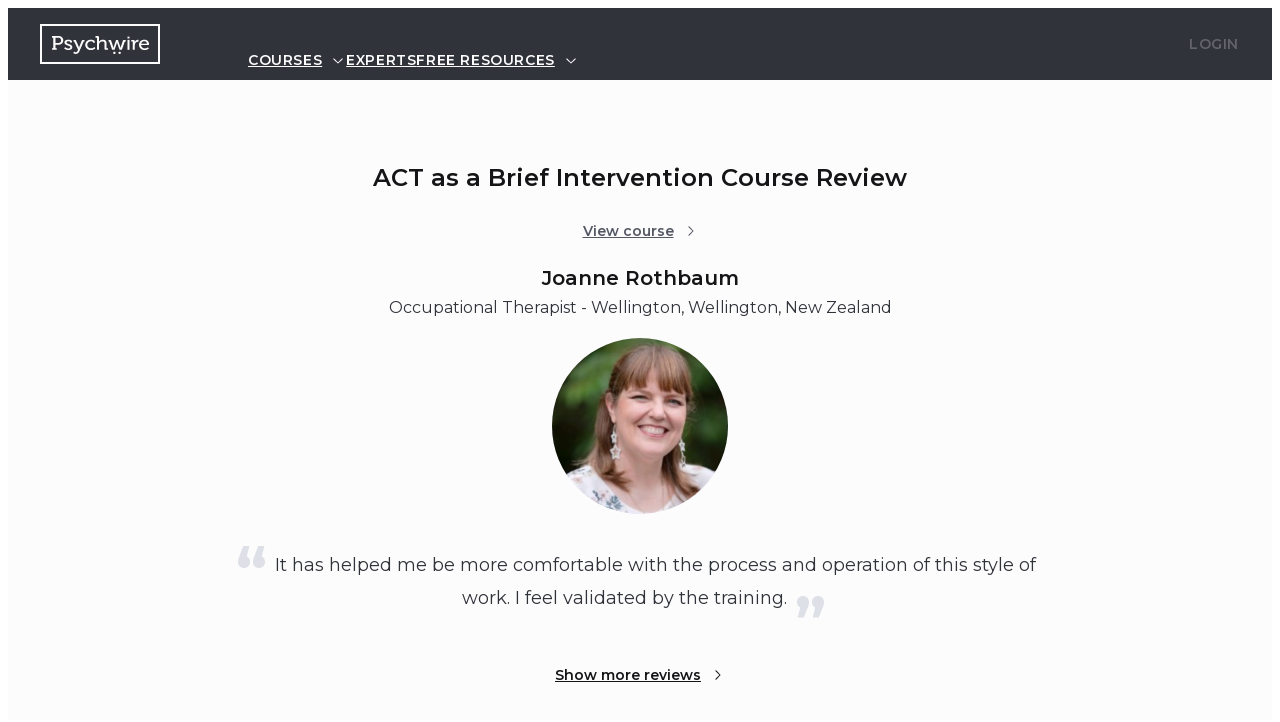

--- FILE ---
content_type: text/html; charset=utf-8
request_url: https://psychwire.com/reviews/n55liv/joanne-rothbaum-act-as-a-brief-intervention
body_size: 52104
content:
<!DOCTYPE html><html lang="en"><head><meta charSet="utf-8" data-next-head=""/><meta name="viewport" content="width=device-width" data-next-head=""/><meta http-equiv="X-UA-Compatible" content="IE=edge" data-next-head=""/><meta name="facebook-domain-verification" content="5c8lhzo4v3je6l63anigyp34yaplix" data-next-head=""/><link rel="apple-touch-icon" sizes="180x180" href="/apple-touch-icon.png?v=4" data-next-head=""/><link rel="icon" type="image/png" sizes="32x32" href="/favicon-32x32.png?v=4" data-next-head=""/><link rel="icon" type="image/png" sizes="16x16" href="/favicon-16x16.png?v=4" data-next-head=""/><link rel="manifest" href="/manifest.json?v=4" data-next-head=""/><link rel="mask-icon" href="/safari-pinned-tab.svg?v=2" color="#31313a" data-next-head=""/><link rel="shortcut icon" href="/favicon.ico?v=4" data-next-head=""/><meta name="theme-color" content="#ffffff" data-next-head=""/><title data-next-head="">ACT as a Brief Intervention review by Joanne Rothbaum | Psychwire</title><link rel="canonical" href="https://psychwire.com/reviews/n55liv/joanne-rothbaum-act-as-a-brief-intervention" data-next-head=""/><meta name="description" content="Russ Harris on Psychwire - ACT as a Brief Intervention review" data-next-head=""/><meta name="keywords" content="Mental, Health, Human, Behaviour, Behavior, Therapist, Psychiatrist, Psychologist, Psychology, Therapy, Online, Courses, Accreditation, DBT, ACT, CBT, Russ Harris, Behavioral Tech, Marsha Linehan, Motivational Interviewing, William Miller, Stephen Rollnick, Emotionally Focused Therapy, Sue Johnson" data-next-head=""/><meta property="og:title" content="ACT as a Brief Intervention review by Joanne Rothbaum | Psychwire..." data-next-head=""/><meta property="og:site_name" content="Psychwire" data-next-head=""/><meta property="og:url" content="https://psychwire.com/reviews/n55liv/joanne-rothbaum-act-as-a-brief-intervention" data-next-head=""/><meta property="og:type" content="website" data-next-head=""/><meta property="og:description" content="Russ Harris on Psychwire - ACT as a Brief Intervention review" data-next-head=""/><meta property="og:image" content="https://res.cloudinary.com/psychwire/image/upload/v1697155587/pwCMS/ACT_Card_BI_1_3_3dfc9da20c.png" data-next-head=""/><meta property="og:image:width" content="1402" data-next-head=""/><meta property="og:image:height" content="876" data-next-head=""/><meta property="og:updated_time" content="1765219242" data-next-head=""/><meta name="twitter:card" content="summary" data-next-head=""/><meta name="twitter:site" content="@psychwire" data-next-head=""/><meta name="twitter:title" content="ACT as a Brief Intervention review by Joanne Rothbaum | Psychwire" data-next-head=""/><meta name="twitter:description" content="Russ Harris on Psychwire - ACT as a Brief Intervention review" data-next-head=""/><meta name="twitter:image" content="https://res.cloudinary.com/psychwire/image/upload/v1697155587/pwCMS/ACT_Card_BI_1_3_3dfc9da20c.png" data-next-head=""/><link rel="preconnect" href="https://res.cloudinary.com" data-next-head=""/><link rel="preconnect" href="https://www.googletagmanager.com" data-next-head=""/><link rel="preload" href="/_next/static/media/2fb5d94d8dca0cc5-s.p.woff2" as="font" type="font/woff2" crossorigin="anonymous" data-next-font="size-adjust"/><link rel="preload" href="/_next/static/media/904be59b21bd51cb-s.p.woff2" as="font" type="font/woff2" crossorigin="anonymous" data-next-font="size-adjust"/><link rel="preload" href="/_next/static/media/c2645358c3a2370d-s.p.woff2" as="font" type="font/woff2" crossorigin="anonymous" data-next-font="size-adjust"/><link rel="preload" href="/_next/static/media/a7d900ffc93bd51a-s.p.woff2" as="font" type="font/woff2" crossorigin="anonymous" data-next-font="size-adjust"/><link rel="preload" href="/_next/static/css/94918c719bff1298.css" as="style"/><link rel="preload" href="/_next/static/css/01f4059366bba4aa.css" as="style"/><script type="application/ld+json" data-next-head="">{"@context":"https://schema.org/","@type":"Review","itemReviewed":{"@context":"https://schema.org","@type":"Course","name":"Russ Harris on Psychwire - ACT as a Brief Intervention","description":"Advanced FACT training: Learn ACT in 1-6 sessions (15-30 mins) for time-limited settings. Perfect for primary care, EAPs, and crisis intervention.","provider":{"@type":"Organization","name":"Psychwire","url":"https://psychwire.com","logo":"https://res.cloudinary.com/psychwire/image/upload/v1764150945/pw.com/psychwire-logo.png","sameAs":["https://www.facebook.com/psychwire","https://www.linkedin.com/company/psychwire","https://www.youtube.com/@psychwire"]},"hasCourseInstance":[{"@type":"CourseInstance","courseMode":"Online","courseWorkload":"PT48H"}],"offers":[{"@type":"Offer","category":"Paid","priceCurrency":"AUD","price":"225"},{"@type":"Offer","category":"Paid","priceCurrency":"CAD","price":"225"},{"@type":"Offer","category":"Paid","priceCurrency":"USD","price":"225"}],"url":"https://psychwire.com/harris/act-brief-intervention"},"name":"It has helped me be more comfortable with the process and operation of this style of work. I feel validated by the training.","author":{"@type":"Person","name":"Joanne Rothbaum"},"reviewBody":"It has helped me be more comfortable with the process and operation of this style of work. I feel validated by the training.","publisher":{"@type":"Organization","name":"Psychwire"}}</script><link rel="stylesheet" href="/_next/static/css/94918c719bff1298.css" data-n-g=""/><link rel="stylesheet" href="/_next/static/css/01f4059366bba4aa.css" data-n-p=""/><noscript data-n-css=""></noscript><script defer="" noModule="" src="/_next/static/chunks/polyfills-42372ed130431b0a.js"></script><script src="/_next/static/chunks/webpack-d1945c4aeeb040b3.js" defer=""></script><script src="/_next/static/chunks/framework-32ed1894af50a0a5.js" defer=""></script><script src="/_next/static/chunks/main-5c0cddf78f03f930.js" defer=""></script><script src="/_next/static/chunks/pages/_app-bc9e25e5b70506d5.js" defer=""></script><script src="/_next/static/chunks/8247-2e1d8a759116b188.js" defer=""></script><script src="/_next/static/chunks/9048-d0373ae02aff2bea.js" defer=""></script><script src="/_next/static/chunks/1866-9201ab3a2633d1fd.js" defer=""></script><script src="/_next/static/chunks/2282-5bef767d9d96cc3c.js" defer=""></script><script src="/_next/static/chunks/3619-ab9c044ba0201de5.js" defer=""></script><script src="/_next/static/chunks/2418-e7401fe4d92d2f08.js" defer=""></script><script src="/_next/static/chunks/5476-54b5c2ce969a664e.js" defer=""></script><script src="/_next/static/chunks/pages/reviews/%5BreviewId%5D/%5B%5B...reviewSlugs%5D%5D-fd71ca827c3e23b0.js" defer=""></script><script src="/_next/static/-ak9MmeNNsI590m9qZItd/_buildManifest.js" defer=""></script><script src="/_next/static/-ak9MmeNNsI590m9qZItd/_ssgManifest.js" defer=""></script></head><body><link rel="preload" as="image" href="https://res.cloudinary.com/psychwire/image/upload/c_fill,g_face,q_auto,f_auto,ar_1:1,w_1056,h_1056/v1655973325/pw-client-uploads/rs4nawcf40ndxaydrjfw.jpg" referrerPolicy="no-referrer"/><div id="__next"><div id="app-wrapper-id" class="pw_ic33be1l pw_ic33be1j undefined __variable_d4a807 __variable_2e05c1 __variable_8e32ac pw_1p6yzf1 pw_x1sxk273h pw_x1sxk23mf pw_x1sxk272a __variable_d4a807 __variable_2e05c1 __variable_8e32ac" style="--pw_ic33be7s:0"><div class="pw_x1sxk26vn pw_x1sxk26yk pw_ic33be1l pw_ic33be1k undefined"><header class="pw_w1oxmb2 pw_w1oxmb0 pw_x1sxk273h pw_x1sxk21cr pw_x1sxk21dd pw_x1sxk21pj pw_x1sxk21q5 pw_x1sxk2c3 pw_x1sxk2i7 pw_x1sxk24kb pw_x1sxk2fz pw_x1sxk26vn pw_x1sxk26yk" aria-label="main header"><div class="pw_x1sxk2c3 pw_x1sxk26sq pw_x1sxk2i7 pw_x1sxk2ff pw_x1sxk245b"><nav class="pw_x1sxk2cn pw_x1sxk2dj"><svg class="pw_x1sxk2686 pw_x1sxk247j pw_x1sxk23se" viewBox="0 0 6 6" preserveAspectRatio="none" style="padding:12px;cursor:pointer"><line x1="0" x2="6" y1="1" y2="1" stroke="var(--pw_ic33be5q)" stroke-width="1" vector-effect="non-scaling-stroke" style="transform:none;transform-origin:50% 50%;transform-box:fill-box"></line><line x1="0" x2="6" y1="3" y2="3" stroke="var(--pw_ic33be5q)" stroke-width="1" vector-effect="non-scaling-stroke" opacity="1"></line><line x1="0" x2="6" y1="5" y2="5" stroke="var(--pw_ic33be5q)" stroke-width="1" vector-effect="non-scaling-stroke" style="transform:none;transform-origin:50% 50%;transform-box:fill-box"></line></svg></nav><a style="line-height:0;margin-right:48px" aria-label="Navigate to the home page" href="/"><svg class="pw_1b2fy9s0 pw_x1sxk277v pw_x1sxk272a" viewBox="0 0 120 40" xmlns="http://www.w3.org/2000/svg"><path fill-rule="evenodd" clip-rule="evenodd" d="M120 0H0V40H120V0ZM118 2H2V38H118V2Z" class="pw_x1sxk276c"></path><path fill-rule="evenodd" clip-rule="evenodd" d="M109 20.3229C109 19.6797 108.9 19.0758 108.701 18.5121C108.501 17.9484 108.209 17.4563 107.824 17.0359C107.438 16.6155 106.959 16.284 106.384 16.0423C105.811 15.8006 105.148 15.6794 104.399 15.6794C103.635 15.6794 102.927 15.8022 102.274 16.0471C101.62 16.2927 101.055 16.6407 100.577 17.0926C100.098 17.5461 99.7219 18.0901 99.4473 18.7278C99.1719 19.364 99.0342 20.0772 99.0342 20.8669C99.0342 21.5999 99.1719 22.2833 99.4473 22.917C99.7219 23.5516 100.109 24.1004 100.608 24.5656C101.107 25.0302 101.704 25.3947 102.403 25.6592C103.101 25.9237 103.873 26.056 104.718 26.056C105.352 26.056 105.92 25.9812 106.426 25.8316C106.932 25.682 107.363 25.5143 107.721 25.3293C108.141 25.1199 108.511 24.8774 108.835 24.6034L107.948 23.2564C107.687 23.4792 107.394 23.6736 107.07 23.839C106.789 23.9854 106.458 24.1177 106.08 24.2358C105.702 24.3539 105.283 24.4121 104.822 24.4121C104.347 24.4121 103.895 24.3397 103.465 24.1925C103.035 24.046 102.654 23.8327 102.32 23.5532C101.986 23.2721 101.715 22.9257 101.505 22.5108C101.295 22.0967 101.176 21.6251 101.149 21.0968H108.938C108.945 20.9952 108.955 20.8968 108.969 20.8C108.976 20.7181 108.983 20.6339 108.99 20.5473C108.997 20.4614 109 20.3867 109 20.3229ZM106.895 19.7119H101.232C101.307 19.3033 101.442 18.942 101.634 18.627C101.827 18.3113 102.06 18.0468 102.336 17.8342C102.61 17.6201 102.922 17.4595 103.269 17.3516C103.617 17.243 103.986 17.1894 104.378 17.1894C104.708 17.1894 105.023 17.243 105.322 17.3516C105.621 17.4595 105.885 17.6201 106.112 17.8342C106.339 18.0468 106.52 18.3113 106.658 18.627C106.796 18.942 106.875 19.3033 106.895 19.7119Z" class="pw_x1sxk276c"></path><path fill-rule="evenodd" clip-rule="evenodd" d="M98.4298 17.6858C98.4987 17.6992 98.5607 17.7079 98.6151 17.7142V15.8412C98.5607 15.8349 98.5021 15.8294 98.44 15.8223C98.3848 15.816 98.3253 15.8097 98.2598 15.8034C98.1944 15.7971 98.1272 15.7939 98.0584 15.7939C97.6461 15.7939 97.2619 15.8609 96.9083 15.9947C96.5538 16.1278 96.2325 16.3112 95.9435 16.5442C95.6545 16.7765 95.4037 17.0497 95.1904 17.3662C94.977 17.6811 94.8087 18.0204 94.6846 18.3834H94.6336C94.6404 18.3196 94.6472 18.2527 94.654 18.1826C94.6608 18.1188 94.6676 18.0472 94.6744 17.9677C94.6812 17.8882 94.6846 17.7976 94.6846 17.6953V17.0749C94.6846 16.6734 94.5732 16.3805 94.3497 16.1947C94.1261 16.0105 93.7768 15.9183 93.3024 15.9183H91.3627V17.5418H92.2297C92.5391 17.5418 92.6938 17.6858 92.6938 17.9724V25.8171H94.7466V21.7664C94.7466 21.4601 94.7636 21.1586 94.7985 20.8626C94.8325 20.5666 94.898 20.2753 94.9949 19.9887C95.1181 19.6194 95.2813 19.2911 95.4845 19.0046C95.6876 18.718 95.9214 18.4739 96.1858 18.2732C96.451 18.0724 96.7366 17.9197 97.0426 17.8149C97.3486 17.7094 97.6665 17.6575 97.9963 17.6575C98.0788 17.6575 98.1578 17.6606 98.2335 17.6669C98.3091 17.6724 98.3746 17.6795 98.4298 17.6858Z" class="pw_x1sxk276c"></path><path fill-rule="evenodd" clip-rule="evenodd" d="M87.4886 25.8175H89.5211V15.8668H87.4886V25.8175Z" class="pw_x1sxk276c"></path><path fill-rule="evenodd" clip-rule="evenodd" d="M87.4886 14.4088H89.5211V12.6625H87.4886V14.4088Z" class="pw_x1sxk276c"></path><path fill-rule="evenodd" clip-rule="evenodd" d="M85.329 17.5419H85.6282V15.9177H84.3591C84.1185 15.9177 83.9137 15.9343 83.7454 15.9657C83.5771 15.9972 83.4309 16.0516 83.3067 16.1279C83.1835 16.2051 83.0764 16.3114 82.9871 16.4484C82.8979 16.5854 82.8188 16.7586 82.75 16.9688L80.8723 22.8649C80.8238 22.9924 80.7847 23.1176 80.7533 23.242C80.7227 23.3656 80.6972 23.479 80.6759 23.5813C80.6487 23.6955 80.6283 23.8073 80.6147 23.9159H80.5731C80.5527 23.8073 80.528 23.6955 80.5008 23.5813C80.4736 23.479 80.4421 23.3656 80.4081 23.242C80.3733 23.1176 80.3359 22.9924 80.2942 22.8649L77.9737 15.9555H76.0959L73.7949 22.8649C73.7473 22.9924 73.7057 23.1176 73.6717 23.242C73.6368 23.3656 73.6062 23.479 73.579 23.5813C73.5509 23.6955 73.5237 23.8073 73.4957 23.9159H73.4549C73.4413 23.8073 73.42 23.6955 73.3928 23.5813C73.3724 23.479 73.3444 23.3656 73.3104 23.242C73.2755 23.1176 73.2381 22.9924 73.1965 22.8649L71.2984 16.9688C71.2295 16.7586 71.1522 16.5854 71.0663 16.4484C70.9805 16.3114 70.8776 16.2051 70.7569 16.1279C70.637 16.0516 70.4925 15.9972 70.3234 15.9657C70.1551 15.9343 69.9502 15.9177 69.7097 15.9177H68.4202V17.5419H68.7194C68.8911 17.5419 69.0305 17.5679 69.1376 17.6191C69.2438 17.6695 69.3246 17.775 69.3799 17.934L72.1858 25.8172H74.5072L76.7046 19.4535C76.7454 19.326 76.7853 19.1984 76.8227 19.0709C76.861 18.9433 76.8933 18.8292 76.9213 18.7276C76.9485 18.6119 76.9757 18.4977 77.0038 18.3828H77.0446C77.0726 18.4977 77.0998 18.6119 77.127 18.7276C77.1551 18.8292 77.1857 18.9433 77.2205 19.0709C77.2545 19.1984 77.2962 19.326 77.3438 19.4535L79.5624 25.8172H81.8625L84.6685 17.934C84.7237 17.775 84.8045 17.6695 84.9108 17.6191C85.0179 17.5679 85.1573 17.5419 85.329 17.5419Z" class="pw_x1sxk276c"></path><path fill-rule="evenodd" clip-rule="evenodd" d="M65.8928 25.8171H67.9048V24.1929H67.0378C66.7284 24.1929 66.5737 24.0496 66.5737 23.7631V19.4723C66.5737 18.2047 66.2796 17.256 65.6914 16.6246C65.104 15.994 64.18 15.6791 62.922 15.6791C62.3856 15.6791 61.8985 15.7491 61.4616 15.8893C61.0247 16.0294 60.6396 16.2081 60.3064 16.4238C59.9732 16.6411 59.6927 16.8797 59.4657 17.1411C59.2388 17.4025 59.0671 17.6544 58.9498 17.8953H58.8979C58.9047 17.8197 58.9124 17.7394 58.9192 17.6575C58.926 17.5875 58.9328 17.5024 58.9396 17.4032C58.9464 17.3048 58.9498 17.1954 58.9498 17.0749V13.214C58.9498 12.7936 58.8435 12.4858 58.6302 12.2913C58.4168 12.0976 58.0691 12 57.588 12H55.5658V13.625H56.4328C56.7422 13.625 56.8969 13.7683 56.8969 14.0549V25.8171H58.9498V21.1823C58.9498 20.9414 58.9617 20.7099 58.9863 20.4895C59.0101 20.2706 59.0594 20.0612 59.1359 19.8636C59.2456 19.5077 59.4071 19.1794 59.6204 18.8794C59.8338 18.581 60.088 18.322 60.3838 18.1063C60.6796 17.8898 61.0077 17.7213 61.369 17.5993C61.7302 17.4788 62.1136 17.4182 62.5191 17.4182C62.9458 17.4182 63.2917 17.4835 63.5561 17.6142C63.8204 17.7449 64.0253 17.9221 64.1698 18.1441C64.3143 18.3677 64.4121 18.6299 64.4639 18.933C64.5158 19.2353 64.5413 19.562 64.5413 19.9124V24.5653C64.5413 25.0054 64.6475 25.3235 64.8609 25.5211C65.0742 25.7187 65.4185 25.8171 65.8928 25.8171Z" class="pw_x1sxk276c"></path><path fill-rule="evenodd" clip-rule="evenodd" d="M47.6271 22.3434C47.4205 21.9072 47.3177 21.4089 47.3177 20.8483C47.3177 20.3255 47.4103 19.8469 47.5965 19.4099C47.7818 18.9745 48.0376 18.5998 48.3649 18.288C48.6913 17.9755 49.0781 17.7338 49.5252 17.5613C49.9723 17.3897 50.4568 17.3039 50.9796 17.3039C51.1726 17.3039 51.3859 17.3244 51.6197 17.3661C51.8534 17.407 52.0685 17.4692 52.264 17.5519C52.4604 17.6353 52.6253 17.7393 52.7596 17.8668C52.8939 17.9951 52.961 18.1479 52.961 18.3258V18.8706H54.8277V17.8479C54.8277 17.5684 54.7622 17.3196 54.6322 17.1031C54.5013 16.8858 54.3296 16.6984 54.1162 16.5394C53.9029 16.3804 53.6606 16.2442 53.3886 16.1324C53.1174 16.0222 52.8386 15.9316 52.553 15.8647C52.2674 15.7986 51.9877 15.7505 51.7123 15.7222C51.4369 15.6939 51.193 15.6789 50.9796 15.6789C50.1202 15.6789 49.3356 15.8127 48.6276 16.0804C47.9195 16.3481 47.3143 16.715 46.8119 17.1787C46.3104 17.644 45.9211 18.1935 45.6465 18.8273C45.3711 19.4619 45.2334 20.1413 45.2334 20.8672C45.2334 21.6128 45.3728 22.3001 45.6516 22.9315C45.9304 23.5621 46.3206 24.1101 46.8221 24.5746C47.3245 25.0399 47.9263 25.4029 48.6276 25.6642C49.3297 25.9256 50.0998 26.0563 50.9388 26.0563C51.6469 26.0563 52.2708 25.9681 52.8114 25.7934C53.3512 25.6178 53.8068 25.4217 54.1783 25.206C54.6041 24.9509 54.9756 24.6636 55.2918 24.3455L54.4052 22.9984C54.1366 23.2527 53.834 23.4818 53.4974 23.6865C53.2084 23.8582 52.859 24.0141 52.4502 24.1542C52.0404 24.2951 51.5848 24.3644 51.0833 24.3644C50.5877 24.3644 50.1134 24.2872 49.6595 24.1306C49.2056 23.9739 48.8044 23.7464 48.4576 23.4472C48.1099 23.1472 47.8336 22.7804 47.6271 22.3434Z" class="pw_x1sxk276c"></path><path fill-rule="evenodd" clip-rule="evenodd" d="M44.1461 17.5419H44.4249V15.9177H43.1966C42.9765 15.9177 42.7878 15.9319 42.6296 15.961C42.4715 15.9894 42.3304 16.0421 42.2063 16.1185C42.0831 16.1949 41.976 16.2972 41.8867 16.424C41.7975 16.5515 41.7116 16.7145 41.6292 16.9113L39.4106 22.4917C39.3562 22.6192 39.3077 22.7515 39.2661 22.8885C39.2253 23.0255 39.187 23.1546 39.153 23.275C39.1182 23.4152 39.0842 23.553 39.0502 23.6868H39.0085C38.9737 23.553 38.9363 23.4152 38.8955 23.275C38.8606 23.1546 38.8215 23.0255 38.7765 22.8885C38.7314 22.7515 38.6821 22.6192 38.6269 22.4917L36.2026 16.9113C36.1201 16.7145 36.0343 16.5515 35.945 16.424C35.8549 16.2972 35.7521 16.1949 35.6347 16.1185C35.5183 16.0421 35.3823 15.9894 35.2276 15.961C35.0729 15.9319 34.8884 15.9177 34.6759 15.9177H33.4791V17.5419H33.7264C33.8981 17.5419 34.0358 17.5679 34.1395 17.6191C34.2424 17.6695 34.3317 17.775 34.4073 17.934L38.059 25.7787L37.5745 26.8588C37.3748 27.2982 37.1155 27.6454 36.7959 27.8997C36.4763 28.1539 36.1099 28.2823 35.6968 28.2823C35.4698 28.2823 35.2599 28.2461 35.0678 28.1721C34.8748 28.0988 34.7099 28.0201 34.5722 27.9335C34.4345 27.8477 34.3266 27.7674 34.2475 27.695C34.1684 27.6217 34.1285 27.5816 34.1285 27.5753L33.2827 28.9507C33.4689 29.1357 33.689 29.2987 33.9432 29.438C34.1633 29.5656 34.4277 29.679 34.738 29.7774C35.0474 29.8766 35.401 29.9254 35.8005 29.9254C36.5494 29.9254 37.2286 29.7286 37.838 29.3333C38.4466 28.9389 38.9159 28.3586 39.2457 27.5942L43.4652 17.934C43.5409 17.775 43.6301 17.6695 43.7338 17.6191C43.8367 17.5679 43.9744 17.5419 44.1461 17.5419Z" class="pw_x1sxk276c"></path><path fill-rule="evenodd" clip-rule="evenodd" d="M32.0553 24.3501C32.2551 23.9903 32.3545 23.5904 32.3545 23.1518C32.3545 22.7369 32.2704 22.3771 32.1021 22.0709C31.9329 21.7662 31.7128 21.5001 31.4416 21.2741C31.1696 21.0482 30.8585 20.8521 30.5083 20.686C30.1572 20.5207 29.801 20.3687 29.4398 20.2325C29.0794 20.0955 28.7232 19.9664 28.3721 19.8452C28.0219 19.7239 27.71 19.5932 27.4388 19.4531C27.1668 19.3137 26.9466 19.1586 26.7783 18.9894C26.61 18.8217 26.5259 18.6193 26.5259 18.3831C26.5259 17.9887 26.7044 17.6935 27.0622 17.4998C27.4201 17.3053 27.9012 17.2085 28.5064 17.2085C28.6714 17.2085 28.8482 17.2235 29.0377 17.2557C29.2273 17.2872 29.4007 17.3384 29.5588 17.4085C29.7169 17.4785 29.8495 17.5667 29.9557 17.6714C30.0629 17.7761 30.1156 17.9029 30.1156 18.0485V18.5359H31.9525V17.5998C31.9525 17.351 31.8955 17.1298 31.7816 16.9353C31.6686 16.7416 31.5173 16.5724 31.3277 16.4291C31.139 16.2858 30.9222 16.1661 30.6783 16.0708C30.4335 15.9748 30.1827 15.8992 29.9251 15.841C29.6667 15.7843 29.4092 15.7425 29.1516 15.7173C28.8932 15.6922 28.6578 15.6788 28.4444 15.6788C27.9012 15.6788 27.3887 15.7355 26.9075 15.8465C26.4256 15.9583 26.0048 16.1283 25.6435 16.3574C25.2823 16.5873 24.9975 16.8755 24.7876 17.2219C24.5776 17.5699 24.473 17.9816 24.473 18.4603C24.473 18.861 24.5572 19.2114 24.7255 19.5114C24.8938 19.8097 25.114 20.0743 25.386 20.3034C25.6571 20.5325 25.9683 20.7332 26.3193 20.9057C26.6704 21.0781 27.0257 21.2355 27.387 21.3788C27.7482 21.5221 28.1044 21.6575 28.4546 21.7843C28.8057 21.9118 29.1168 22.0457 29.3888 22.1858C29.6599 22.3267 29.8801 22.481 30.0484 22.6495C30.2176 22.8188 30.3017 23.0148 30.3017 23.2369C30.3017 23.4534 30.2516 23.6423 30.1521 23.8014C30.0518 23.9604 29.9166 24.0927 29.7441 24.1974C29.5724 24.3021 29.3743 24.3808 29.1516 24.432C28.9281 24.4824 28.6926 24.5076 28.4444 24.5076C27.9497 24.5076 27.5043 24.432 27.109 24.2785C26.7129 24.1257 26.3746 23.9572 26.0924 23.7722C25.7625 23.562 25.4701 23.3172 25.216 23.0361L24.1526 24.3068C24.4416 24.6383 24.7961 24.9311 25.216 25.1862C25.3945 25.2949 25.5951 25.4011 25.8186 25.5066C26.0422 25.6121 26.2887 25.7058 26.5565 25.7885C26.8251 25.8712 27.1141 25.9365 27.4235 25.9837C27.7329 26.0326 28.0661 26.0562 28.424 26.0562C28.9808 26.0562 29.5001 25.9869 29.9821 25.8499C30.4632 25.7129 30.8789 25.5192 31.2299 25.2673C31.581 25.0162 31.8556 24.7099 32.0553 24.3501Z" class="pw_x1sxk276c"></path><path fill-rule="evenodd" clip-rule="evenodd" d="M23.2349 16.3288C23.2349 15.673 23.1193 15.0786 22.8889 14.5464C22.6585 14.0157 22.3372 13.5591 21.925 13.1804C21.5118 12.8017 21.0205 12.5096 20.4493 12.3065C19.8781 12.1026 19.2525 12.0002 18.5716 12.0002H12V13.6827H12.0043V13.6914H12.8704C13.1807 13.6914 13.3354 13.8354 13.3354 14.122V15.1014V23.7602C13.3354 24.0475 13.1807 24.19 12.8704 24.19H12.0043V25.815H16.8503V24.19H15.9841C15.6747 24.19 15.52 24.0475 15.52 23.7602V20.7054H18.5716C19.2525 20.7054 19.8781 20.5999 20.4493 20.3897C21.0205 20.1803 21.5118 19.8835 21.925 19.5009C22.3372 19.119 22.6585 18.6592 22.8889 18.1199C23.1193 17.5822 23.2349 16.9854 23.2349 16.3288ZM21.0579 16.3288C21.0579 16.7429 20.9925 17.1169 20.8624 17.4515C20.7315 17.7861 20.5437 18.0695 20.2997 18.3018C20.0558 18.5348 19.7599 18.7128 19.4123 18.8371C19.0655 18.9615 18.6719 19.0237 18.2316 19.0237H15.52V15.1014V13.6827H18.252C18.6855 13.6827 19.0757 13.7425 19.4233 13.8638C19.7701 13.9842 20.0643 14.1582 20.3048 14.3842C20.5454 14.6101 20.7315 14.888 20.8624 15.2156C20.9925 15.5439 21.0579 15.9155 21.0579 16.3288Z" class="pw_x1sxk276c"></path><path fill-rule="evenodd" clip-rule="evenodd" d="M78.4724 28.8695C78.4724 29.4938 79.019 30 79.693 30C80.3671 30 80.9137 29.4938 80.9137 28.8695C80.9137 28.2451 80.3671 27.7381 79.693 27.7381C79.019 27.7381 78.4724 28.2451 78.4724 28.8695Z" class="pw_x1sxk276c"></path><path fill-rule="evenodd" clip-rule="evenodd" d="M73.1348 28.8695C73.1348 29.4938 73.6813 30 74.3554 30C75.0295 30 75.576 29.4938 75.576 28.8695C75.576 28.2451 75.0295 27.7381 74.3554 27.7381C73.6813 27.7381 73.1348 28.2451 73.1348 28.8695Z" class="pw_x1sxk276c"></path></svg></a><nav aria-label="Main" data-orientation="vertical" dir="ltr" class="pw_xrt6do1 pw_x1sxk26vn pw_x1sxk2dh pw_x1sxk2c5 pw_x1sxk2hx pw_x1sxk2fk pw_x1sxk245b"><div style="position:relative"><ul data-orientation="vertical" class="pw_x1sxk2c3 pw_x1sxk26vn pw_x1sxk245b pw_x1sxk2i7 pw_x1sxk22n" dir="ltr"><li class="pw_x1sxk245b"><a class="pw_vcec7ob pw_vcec7o3 pw_x1sxk2cx pw_x1sxk2i7 pw_x1sxk2fk pw_x1sxk23mf pw_vcec7o0 pw_vcec7oi pw_x1sxk273b pw_x1sxk272y pw_vcec7od pw_x1sxk21d1 pw_x1sxk21pt pw_x1sxk23ny pw_vcec7om pw_vcec7oo pw_1kr98sc6 pw_1kr98sc2 pw_x1sxk23hk pw_x1sxk23n9 pw_xrt6doh pw_xrt6dog pw_xrt6doj pw_x1sxk26vn" id="radix-«R3aqm»-trigger-courses" data-state="closed" aria-expanded="false" aria-controls="radix-«R3aqm»-content-courses" data-radix-collection-item="" href="/">Courses<svg class="pw_vcec7o11 pw_x1sxk26bs pw_x1sxk22rv pw_x1sxk246p pw_x1sxk277v" xmlns="http://www.w3.org/2000/svg" viewBox="0 0 16 16" role="img" aria-hidden="true" focusable="false"><path fill="currentColor" fill-rule="evenodd" d="M3.369 6.591a.5.5 0 0 1 .706-.022L8 10.248l3.925-3.68a.5.5 0 1 1 .684.73l-4.267 4a.5.5 0 0 1-.684 0l-4.267-4a.5.5 0 0 1-.022-.707" clip-rule="evenodd"></path></svg></a></li><li style="height:100%"><a class="pw_vcec7ob pw_vcec7o3 pw_x1sxk2cx pw_x1sxk2i7 pw_x1sxk2fk pw_x1sxk23mf pw_vcec7o0 pw_vcec7oi pw_x1sxk273b pw_x1sxk272y pw_vcec7od pw_x1sxk21d1 pw_x1sxk21pt pw_x1sxk23ny pw_vcec7om pw_vcec7oo pw_1kr98sc6 pw_1kr98sc2 pw_x1sxk23hk pw_x1sxk23n9 pw_xrt6doh pw_xrt6dog pw_xrt6doj pw_x1sxk26vn" data-radix-collection-item="" href="/experts">Experts</a></li><li class="pw_x1sxk245b"><a class="pw_vcec7ob pw_vcec7o3 pw_x1sxk2cx pw_x1sxk2i7 pw_x1sxk2fk pw_x1sxk23mf pw_vcec7o0 pw_vcec7oi pw_x1sxk273b pw_x1sxk272y pw_vcec7od pw_x1sxk21d1 pw_x1sxk21pt pw_x1sxk23ny pw_vcec7om pw_vcec7oo pw_1kr98sc6 pw_1kr98sc2 pw_x1sxk23hk pw_x1sxk23n9 pw_xrt6doh pw_xrt6dog pw_xrt6doj pw_x1sxk26vn" id="radix-«R3aqm»-trigger-free-resources" data-state="closed" aria-expanded="false" aria-controls="radix-«R3aqm»-content-free-resources" data-radix-collection-item="" href="/free-resources">Free resources<svg class="pw_vcec7o11 pw_x1sxk26bs pw_x1sxk22rv pw_x1sxk246p pw_x1sxk277v" xmlns="http://www.w3.org/2000/svg" viewBox="0 0 16 16" role="img" aria-hidden="true" focusable="false"><path fill="currentColor" fill-rule="evenodd" d="M3.369 6.591a.5.5 0 0 1 .706-.022L8 10.248l3.925-3.68a.5.5 0 1 1 .684.73l-4.267 4a.5.5 0 0 1-.684 0l-4.267-4a.5.5 0 0 1-.022-.707" clip-rule="evenodd"></path></svg></a></li></ul></div></nav></div><div class="undefined undefined pw_x1sxk2c3 pw_x1sxk26c7 pw_x1sxk2i7 pw_x1sxk2fp pw_x1sxk21t"><button class="pw_vcec7ob pw_vcec7o3 pw_x1sxk2cx pw_x1sxk2i7 pw_x1sxk2fk pw_x1sxk23mf pw_vcec7o0 pw_vcec7oi pw_x1sxk273b pw_x1sxk272y pw_vcec7od pw_x1sxk21d1 pw_x1sxk21pt pw_x1sxk23ny pw_vcec7om pw_vcec7oo pw_vcec7or pw_1kr98sc6 pw_1kr98sc2 pw_x1sxk23hk pw_x1sxk23n9 pw_x1sxk26vn" type="button" disabled="" data-testid="headerLoginButton">Login</button></div></header></div><div><div class="pw_ua1e593 pw_ua1e592 pw_x1sxk24kb pw_ua1e594 pw_x1sxk21cw pw_x1sxk21dc pw_x1sxk21c5 pw_x1sxk21po pw_x1sxk21q4 pw_x1sxk21ox"><div class="pw_x1sxk2c3 pw_x1sxk2ev pw_x1sxk21t pw_x1sxk2hx"><div class="pw_x1sxk223u pw_x1sxk2c3 pw_x1sxk223 pw_x1sxk26bi pw_x1sxk24kb"><div class="pw_x1sxk2c3 pw_x1sxk2ev pw_x1sxk219 pw_x1sxk2i7 pw_x1sxk26c2"><h1 class="pw_112gu0qa pw_x1sxk23mf pw_1kr98scv pw_112gu0q25 pw_x1sxk272c pw_x1sxk2l9">ACT as a Brief Intervention Course Review</h1><a class="pw_vcec7ob pw_vcec7o3 pw_x1sxk2cx pw_x1sxk2i7 pw_x1sxk2fk pw_x1sxk23mf pw_vcec7o0 pw_vcec7oi pw_x1sxk273b pw_x1sxk272y pw_vcec7od pw_x1sxk21d1 pw_x1sxk21pt pw_x1sxk23ny pw_vcec7on pw_vcec7op pw_vcec7ou pw_1kr98scq pw_x1sxk2221 pw_x1sxk26vn" href="/harris/act-brief-intervention">View course<svg class="pw_vcec7o11 pw_x1sxk26bs pw_x1sxk22rv pw_x1sxk246p pw_x1sxk277v" xmlns="http://www.w3.org/2000/svg" viewBox="0 0 16 16" role="img" aria-hidden="true" focusable="false"><path fill="currentColor" fill-rule="evenodd" d="M6.592 3.368a.5.5 0 0 1 .706.023l4 4.267a.5.5 0 0 1 0 .684l-4 4.266a.5.5 0 0 1-.729-.684L10.249 8l-3.68-3.925a.5.5 0 0 1 .023-.707" clip-rule="evenodd"></path></svg></a><div class="pw_x1sxk222g pw_x1sxk2c3 pw_x1sxk2ev pw_x1sxk219 pw_x1sxk2i7"><span class="pw_112gu0qa pw_x1sxk23mf pw_1kr98scu pw_112gu0q25 pw_x1sxk272c">Joanne Rothbaum</span><span class="pw_112gu0qa pw_x1sxk23mf pw_1kr98sc18 pw_112gu0q25">Occupational Therapist - Wellington, Wellington, New Zealand</span><div class="pw_x1sxk222b pw_x1sxk22f8"><img class="pw_1591a1y1 pw_x1sxk2bt pw_x1sxk23os pw_x1sxk273n pw_x1sxk26bs pw_1591a1yb" src="https://res.cloudinary.com/psychwire/image/upload/c_fill,g_face,q_auto,f_auto,ar_1:1,w_1056,h_1056/v1655973325/pw-client-uploads/rs4nawcf40ndxaydrjfw.jpg" alt="A circular avatar of Joanne Rothbaum" referrerPolicy="no-referrer"/></div><p class="pw_112gu0qa pw_x1sxk23mf pw_1kr98sc17 pw_112gu0q25 pw_f36oqe2">It has helped me be more comfortable with the process and operation of this style of work. I feel validated by the training.</p></div><a class="pw_vcec7ob pw_vcec7o3 pw_x1sxk2cx pw_x1sxk2i7 pw_x1sxk2fk pw_x1sxk23mf pw_vcec7o0 pw_vcec7oi pw_x1sxk273b pw_x1sxk272y pw_vcec7od pw_x1sxk21d1 pw_x1sxk21pt pw_x1sxk23ny pw_vcec7on pw_vcec7oo pw_1kr98scq pw_x1sxk222v pw_x1sxk26vn" href="/harris#reviews">Show more reviews<svg class="pw_vcec7o11 pw_x1sxk26bs pw_x1sxk22rv pw_x1sxk246p pw_x1sxk277v" xmlns="http://www.w3.org/2000/svg" viewBox="0 0 16 16" role="img" aria-hidden="true" focusable="false"><path fill="currentColor" fill-rule="evenodd" d="M6.592 3.368a.5.5 0 0 1 .706.023l4 4.267a.5.5 0 0 1 0 .684l-4 4.266a.5.5 0 0 1-.729-.684L10.249 8l-3.68-3.925a.5.5 0 0 1 .023-.707" clip-rule="evenodd"></path></svg></a></div></div></div><div class="pw_x1sxk223u pw_x1sxk2c3 pw_x1sxk2ev pw_x1sxk21t pw_x1sxk2hx"><h2 class="pw_112gu0qa pw_x1sxk23mf pw_1kr98scv pw_112gu0q25">Related courses</h2><div class="pw_f36oqe1 pw_x1sxk2cd pw_x1sxk2fk pw_x1sxk21t pw_x1sxk226"><a class="pw_x1sxk2c3 pw_x1sxk2ev pw_x1sxk23o8 pw_x1sxk268b pw_x1sxk275j pw_x1sxk23q1 pw_x1sxk23ox pw_x1sxk2a pw_x1sxk25s7 pw_x1sxk25kg pw_x1sxk24kb" id="act-for-autism" style="justify-self:center" href="/undefined/act-for-autism"><div class="pw_u9k6uu2 pw_x1sxk24kb pw_x1sxk26bs pw_x1sxk26vn"><div class="pw_x1sxk273o pw_x1sxk24bz" style="height:169px"></div></div><div class="pw_x1sxk21cr pw_x1sxk21pj pw_x1sxk2109 pw_x1sxk222l pw_x1sxk2c3 pw_x1sxk2ev pw_x1sxk21j pw_x1sxk26c2"><h4 class="pw_112gu0qa pw_x1sxk23mf pw_1kr98scs pw_112gu0q25"></h4><div class="pw_x1sxk2mx pw_x1sxk22d5"><button class="pw_vcec7ob pw_vcec7o3 pw_x1sxk2cx pw_x1sxk2i7 pw_x1sxk2fk pw_x1sxk23mf pw_vcec7o0 pw_vcec7oi pw_x1sxk273b pw_x1sxk272y pw_vcec7oc pw_x1sxk21cw pw_x1sxk21po pw_x1sxk23ny pw_vcec7on pw_vcec7oo pw_1kr98scp pw_x1sxk26vn pw_x1sxk2ka" type="button">View Course<svg class="pw_vcec7o11 pw_x1sxk26bs pw_x1sxk22rv pw_x1sxk246p pw_x1sxk277v" xmlns="http://www.w3.org/2000/svg" viewBox="0 0 16 16" role="img" aria-hidden="true" focusable="false"><path fill="currentColor" fill-rule="evenodd" d="M6.592 3.368a.5.5 0 0 1 .706.023l4 4.267a.5.5 0 0 1 0 .684l-4 4.266a.5.5 0 0 1-.729-.684L10.249 8l-3.68-3.925a.5.5 0 0 1 .023-.707" clip-rule="evenodd"></path></svg></button></div></div></a><a class="pw_x1sxk2c3 pw_x1sxk2ev pw_x1sxk23o8 pw_x1sxk268b pw_x1sxk275j pw_x1sxk23q1 pw_x1sxk23ox pw_x1sxk2a pw_x1sxk25s7 pw_x1sxk25kg pw_x1sxk24kb" id="act-for-adhd" style="justify-self:center" href="/undefined/act-for-adhd"><div class="pw_u9k6uu2 pw_x1sxk24kb pw_x1sxk26bs pw_x1sxk26vn"><div class="pw_x1sxk273o pw_x1sxk24bz" style="height:169px"></div></div><div class="pw_x1sxk21cr pw_x1sxk21pj pw_x1sxk2109 pw_x1sxk222l pw_x1sxk2c3 pw_x1sxk2ev pw_x1sxk21j pw_x1sxk26c2"><h4 class="pw_112gu0qa pw_x1sxk23mf pw_1kr98scs pw_112gu0q25"></h4><div class="pw_x1sxk2mx pw_x1sxk22d5"><button class="pw_vcec7ob pw_vcec7o3 pw_x1sxk2cx pw_x1sxk2i7 pw_x1sxk2fk pw_x1sxk23mf pw_vcec7o0 pw_vcec7oi pw_x1sxk273b pw_x1sxk272y pw_vcec7oc pw_x1sxk21cw pw_x1sxk21po pw_x1sxk23ny pw_vcec7on pw_vcec7oo pw_1kr98scp pw_x1sxk26vn pw_x1sxk2ka" type="button">View Course<svg class="pw_vcec7o11 pw_x1sxk26bs pw_x1sxk22rv pw_x1sxk246p pw_x1sxk277v" xmlns="http://www.w3.org/2000/svg" viewBox="0 0 16 16" role="img" aria-hidden="true" focusable="false"><path fill="currentColor" fill-rule="evenodd" d="M6.592 3.368a.5.5 0 0 1 .706.023l4 4.267a.5.5 0 0 1 0 .684l-4 4.266a.5.5 0 0 1-.729-.684L10.249 8l-3.68-3.925a.5.5 0 0 1 .023-.707" clip-rule="evenodd"></path></svg></button></div></div></a><a class="pw_x1sxk2c3 pw_x1sxk2ev pw_x1sxk23o8 pw_x1sxk268b pw_x1sxk275j pw_x1sxk23q1 pw_x1sxk23ox pw_x1sxk2a pw_x1sxk25s7 pw_x1sxk25kg pw_x1sxk24kb" id="act-for-perfectionism-and-people-pleasing" style="justify-self:center" href="/undefined/act-for-perfectionism-and-people-pleasing"><div class="pw_u9k6uu2 pw_x1sxk24kb pw_x1sxk26bs pw_x1sxk26vn"><div class="pw_x1sxk273o pw_x1sxk24bz" style="height:169px"></div></div><div class="pw_x1sxk21cr pw_x1sxk21pj pw_x1sxk2109 pw_x1sxk222l pw_x1sxk2c3 pw_x1sxk2ev pw_x1sxk21j pw_x1sxk26c2"><h4 class="pw_112gu0qa pw_x1sxk23mf pw_1kr98scs pw_112gu0q25"></h4><div class="pw_x1sxk2mx pw_x1sxk22d5"><button class="pw_vcec7ob pw_vcec7o3 pw_x1sxk2cx pw_x1sxk2i7 pw_x1sxk2fk pw_x1sxk23mf pw_vcec7o0 pw_vcec7oi pw_x1sxk273b pw_x1sxk272y pw_vcec7oc pw_x1sxk21cw pw_x1sxk21po pw_x1sxk23ny pw_vcec7on pw_vcec7oo pw_1kr98scp pw_x1sxk26vn pw_x1sxk2ka" type="button">View Course<svg class="pw_vcec7o11 pw_x1sxk26bs pw_x1sxk22rv pw_x1sxk246p pw_x1sxk277v" xmlns="http://www.w3.org/2000/svg" viewBox="0 0 16 16" role="img" aria-hidden="true" focusable="false"><path fill="currentColor" fill-rule="evenodd" d="M6.592 3.368a.5.5 0 0 1 .706.023l4 4.267a.5.5 0 0 1 0 .684l-4 4.266a.5.5 0 0 1-.729-.684L10.249 8l-3.68-3.925a.5.5 0 0 1 .023-.707" clip-rule="evenodd"></path></svg></button></div></div></a><a class="pw_x1sxk2c3 pw_x1sxk2ev pw_x1sxk23o8 pw_x1sxk268b pw_x1sxk275j pw_x1sxk23q1 pw_x1sxk23ox pw_x1sxk2a pw_x1sxk25s7 pw_x1sxk25kg pw_x1sxk24kb" id="act-grief-and-loss" style="justify-self:center" href="/undefined/act-grief-and-loss"><div class="pw_u9k6uu2 pw_x1sxk24kb pw_x1sxk26bs pw_x1sxk26vn"><div class="pw_x1sxk273o pw_x1sxk24bz" style="height:169px"></div></div><div class="pw_x1sxk21cr pw_x1sxk21pj pw_x1sxk2109 pw_x1sxk222l pw_x1sxk2c3 pw_x1sxk2ev pw_x1sxk21j pw_x1sxk26c2"><h4 class="pw_112gu0qa pw_x1sxk23mf pw_1kr98scs pw_112gu0q25"></h4><div class="pw_x1sxk2mx pw_x1sxk22d5"><button class="pw_vcec7ob pw_vcec7o3 pw_x1sxk2cx pw_x1sxk2i7 pw_x1sxk2fk pw_x1sxk23mf pw_vcec7o0 pw_vcec7oi pw_x1sxk273b pw_x1sxk272y pw_vcec7oc pw_x1sxk21cw pw_x1sxk21po pw_x1sxk23ny pw_vcec7on pw_vcec7oo pw_1kr98scp pw_x1sxk26vn pw_x1sxk2ka" type="button">View Course<svg class="pw_vcec7o11 pw_x1sxk26bs pw_x1sxk22rv pw_x1sxk246p pw_x1sxk277v" xmlns="http://www.w3.org/2000/svg" viewBox="0 0 16 16" role="img" aria-hidden="true" focusable="false"><path fill="currentColor" fill-rule="evenodd" d="M6.592 3.368a.5.5 0 0 1 .706.023l4 4.267a.5.5 0 0 1 0 .684l-4 4.266a.5.5 0 0 1-.729-.684L10.249 8l-3.68-3.925a.5.5 0 0 1 .023-.707" clip-rule="evenodd"></path></svg></button></div></div></a></div><a class="pw_vcec7ob pw_vcec7o3 pw_x1sxk2cx pw_x1sxk2i7 pw_x1sxk2fk pw_x1sxk23mf pw_vcec7o0 pw_vcec7oi pw_x1sxk273b pw_x1sxk272y pw_vcec7od pw_x1sxk21d1 pw_x1sxk21pt pw_x1sxk23ny pw_vcec7on pw_vcec7oo pw_1kr98scq pw_x1sxk222v pw_x1sxk26vn pw_x1sxk2kf" href="/">View all courses<svg class="pw_vcec7o11 pw_x1sxk26bs pw_x1sxk22rv pw_x1sxk246p pw_x1sxk277v" xmlns="http://www.w3.org/2000/svg" viewBox="0 0 16 16" role="img" aria-hidden="true" focusable="false"><path fill="currentColor" fill-rule="evenodd" d="M6.592 3.368a.5.5 0 0 1 .706.023l4 4.267a.5.5 0 0 1 0 .684l-4 4.266a.5.5 0 0 1-.729-.684L10.249 8l-3.68-3.925a.5.5 0 0 1 .023-.707" clip-rule="evenodd"></path></svg></a></div><div class="pw_ua1e593 pw_ua1e592 pw_x1sxk24kb pw_ua1e594 pw_x1sxk21cw pw_x1sxk21dc pw_x1sxk21c5 pw_x1sxk21po pw_x1sxk21q4 pw_x1sxk21ox pw_x1sxk2nh pw_x1sxk2p1 pw_x1sxk2qb pw_x1sxk2109 pw_x1sxk211t pw_x1sxk2133 pw_x1sxk24kb" style="--pw_ua1e590:840px"><div class="pw_x1sxk2c3 pw_x1sxk2ev"><div class="pw_x1sxk22f8 pw_x1sxk2c3 pw_x1sxk2i7 pw_x1sxk2fk"><h2 class="pw_112gu0qa pw_x1sxk23mf pw_1kr98scw pw_112gu0q25 pw_x1sxk2l9">Join our mailing list</h2></div><p class="pw_112gu0q27 pw_112gu0q26 pw_x1sxk23mf pw_1kr98sc16 pw_x1sxk2zz pw_x1sxk2l9">To receive the latest news, free resources and offers on online courses.</p><form class="pw_x1sxk222l pw_x1sxk24kb"><div class="pw_x1sxk2c3 pw_x1sxk2ev pw_x1sxk2er"><div class="pw_525kao5 pw_525kao1 pw_x1sxk21cr pw_x1sxk21pj pw_x1sxk23mu pw_x1sxk272y pw_x1sxk2cx pw_x1sxk2i7 pw_x1sxk2ff pw_x1sxk2741 pw_525kaoa pw_x1sxk23ny pw_525kaod var(--font-secondary, Manrope), sans-serif pw_x1sxk22f8 pw_x1sxk22ek pw_x1sxk2352 pw_x1sxk24kb pw_x1sxk24ed pw_x1sxk26c2"><input type="text" placeholder="Your email address" class="pw_525kaoj" size="20" name="emailAddress" value=""/></div><button class="pw_vcec7ob pw_vcec7o3 pw_x1sxk2cx pw_x1sxk2i7 pw_x1sxk2fk pw_x1sxk23mf pw_vcec7o0 pw_vcec7of pw_x1sxk2730 pw_x1sxk2747 pw_vcec7oe pw_x1sxk21d1 pw_x1sxk21pt pw_x1sxk23ny pw_vcec7om pw_vcec7oo pw_1kr98sc4 pw_1kr98sc2 pw_x1sxk23hp pw_x1sxk23n9 pw_x1sxk26vn pw_x1sxk24kb pw_x1sxk24hk" type="button">Subscribe</button></div></form></div></div></div><footer class="pw_ic33be1l pw_ic33be1k undefined pw_x1sxk2c3 pw_x1sxk273h pw_x1sxk24kb"><div class="pw_x1sxk21cr pw_x1sxk21dc pw_x1sxk21c5 pw_x1sxk21pj pw_x1sxk21q4 pw_x1sxk21ox pw_x1sxk2nr pw_x1sxk2pq pw_x1sxk210j pw_x1sxk212x pw_x1sxk22d5 pw_x1sxk22q2 pw_x1sxk232z pw_x1sxk23fw pw_x1sxk2ev pw_x1sxk24kb pw_x1sxk25pa pw_x1sxk2c3"><div class="pw_x1sxk22gr pw_x1sxk2c3"><a aria-label="Navigate to the home page" href="/"><svg class="pw_1b2fy9s0 pw_x1sxk277v pw_x1sxk271u" viewBox="0 0 120 40" xmlns="http://www.w3.org/2000/svg"><path fill-rule="evenodd" clip-rule="evenodd" d="M120 0H0V40H120V0ZM118 2H2V38H118V2Z" class="pw_x1sxk276c"></path><path fill-rule="evenodd" clip-rule="evenodd" d="M109 20.3229C109 19.6797 108.9 19.0758 108.701 18.5121C108.501 17.9484 108.209 17.4563 107.824 17.0359C107.438 16.6155 106.959 16.284 106.384 16.0423C105.811 15.8006 105.148 15.6794 104.399 15.6794C103.635 15.6794 102.927 15.8022 102.274 16.0471C101.62 16.2927 101.055 16.6407 100.577 17.0926C100.098 17.5461 99.7219 18.0901 99.4473 18.7278C99.1719 19.364 99.0342 20.0772 99.0342 20.8669C99.0342 21.5999 99.1719 22.2833 99.4473 22.917C99.7219 23.5516 100.109 24.1004 100.608 24.5656C101.107 25.0302 101.704 25.3947 102.403 25.6592C103.101 25.9237 103.873 26.056 104.718 26.056C105.352 26.056 105.92 25.9812 106.426 25.8316C106.932 25.682 107.363 25.5143 107.721 25.3293C108.141 25.1199 108.511 24.8774 108.835 24.6034L107.948 23.2564C107.687 23.4792 107.394 23.6736 107.07 23.839C106.789 23.9854 106.458 24.1177 106.08 24.2358C105.702 24.3539 105.283 24.4121 104.822 24.4121C104.347 24.4121 103.895 24.3397 103.465 24.1925C103.035 24.046 102.654 23.8327 102.32 23.5532C101.986 23.2721 101.715 22.9257 101.505 22.5108C101.295 22.0967 101.176 21.6251 101.149 21.0968H108.938C108.945 20.9952 108.955 20.8968 108.969 20.8C108.976 20.7181 108.983 20.6339 108.99 20.5473C108.997 20.4614 109 20.3867 109 20.3229ZM106.895 19.7119H101.232C101.307 19.3033 101.442 18.942 101.634 18.627C101.827 18.3113 102.06 18.0468 102.336 17.8342C102.61 17.6201 102.922 17.4595 103.269 17.3516C103.617 17.243 103.986 17.1894 104.378 17.1894C104.708 17.1894 105.023 17.243 105.322 17.3516C105.621 17.4595 105.885 17.6201 106.112 17.8342C106.339 18.0468 106.52 18.3113 106.658 18.627C106.796 18.942 106.875 19.3033 106.895 19.7119Z" class="pw_x1sxk276c"></path><path fill-rule="evenodd" clip-rule="evenodd" d="M98.4298 17.6858C98.4987 17.6992 98.5607 17.7079 98.6151 17.7142V15.8412C98.5607 15.8349 98.5021 15.8294 98.44 15.8223C98.3848 15.816 98.3253 15.8097 98.2598 15.8034C98.1944 15.7971 98.1272 15.7939 98.0584 15.7939C97.6461 15.7939 97.2619 15.8609 96.9083 15.9947C96.5538 16.1278 96.2325 16.3112 95.9435 16.5442C95.6545 16.7765 95.4037 17.0497 95.1904 17.3662C94.977 17.6811 94.8087 18.0204 94.6846 18.3834H94.6336C94.6404 18.3196 94.6472 18.2527 94.654 18.1826C94.6608 18.1188 94.6676 18.0472 94.6744 17.9677C94.6812 17.8882 94.6846 17.7976 94.6846 17.6953V17.0749C94.6846 16.6734 94.5732 16.3805 94.3497 16.1947C94.1261 16.0105 93.7768 15.9183 93.3024 15.9183H91.3627V17.5418H92.2297C92.5391 17.5418 92.6938 17.6858 92.6938 17.9724V25.8171H94.7466V21.7664C94.7466 21.4601 94.7636 21.1586 94.7985 20.8626C94.8325 20.5666 94.898 20.2753 94.9949 19.9887C95.1181 19.6194 95.2813 19.2911 95.4845 19.0046C95.6876 18.718 95.9214 18.4739 96.1858 18.2732C96.451 18.0724 96.7366 17.9197 97.0426 17.8149C97.3486 17.7094 97.6665 17.6575 97.9963 17.6575C98.0788 17.6575 98.1578 17.6606 98.2335 17.6669C98.3091 17.6724 98.3746 17.6795 98.4298 17.6858Z" class="pw_x1sxk276c"></path><path fill-rule="evenodd" clip-rule="evenodd" d="M87.4886 25.8175H89.5211V15.8668H87.4886V25.8175Z" class="pw_x1sxk276c"></path><path fill-rule="evenodd" clip-rule="evenodd" d="M87.4886 14.4088H89.5211V12.6625H87.4886V14.4088Z" class="pw_x1sxk276c"></path><path fill-rule="evenodd" clip-rule="evenodd" d="M85.329 17.5419H85.6282V15.9177H84.3591C84.1185 15.9177 83.9137 15.9343 83.7454 15.9657C83.5771 15.9972 83.4309 16.0516 83.3067 16.1279C83.1835 16.2051 83.0764 16.3114 82.9871 16.4484C82.8979 16.5854 82.8188 16.7586 82.75 16.9688L80.8723 22.8649C80.8238 22.9924 80.7847 23.1176 80.7533 23.242C80.7227 23.3656 80.6972 23.479 80.6759 23.5813C80.6487 23.6955 80.6283 23.8073 80.6147 23.9159H80.5731C80.5527 23.8073 80.528 23.6955 80.5008 23.5813C80.4736 23.479 80.4421 23.3656 80.4081 23.242C80.3733 23.1176 80.3359 22.9924 80.2942 22.8649L77.9737 15.9555H76.0959L73.7949 22.8649C73.7473 22.9924 73.7057 23.1176 73.6717 23.242C73.6368 23.3656 73.6062 23.479 73.579 23.5813C73.5509 23.6955 73.5237 23.8073 73.4957 23.9159H73.4549C73.4413 23.8073 73.42 23.6955 73.3928 23.5813C73.3724 23.479 73.3444 23.3656 73.3104 23.242C73.2755 23.1176 73.2381 22.9924 73.1965 22.8649L71.2984 16.9688C71.2295 16.7586 71.1522 16.5854 71.0663 16.4484C70.9805 16.3114 70.8776 16.2051 70.7569 16.1279C70.637 16.0516 70.4925 15.9972 70.3234 15.9657C70.1551 15.9343 69.9502 15.9177 69.7097 15.9177H68.4202V17.5419H68.7194C68.8911 17.5419 69.0305 17.5679 69.1376 17.6191C69.2438 17.6695 69.3246 17.775 69.3799 17.934L72.1858 25.8172H74.5072L76.7046 19.4535C76.7454 19.326 76.7853 19.1984 76.8227 19.0709C76.861 18.9433 76.8933 18.8292 76.9213 18.7276C76.9485 18.6119 76.9757 18.4977 77.0038 18.3828H77.0446C77.0726 18.4977 77.0998 18.6119 77.127 18.7276C77.1551 18.8292 77.1857 18.9433 77.2205 19.0709C77.2545 19.1984 77.2962 19.326 77.3438 19.4535L79.5624 25.8172H81.8625L84.6685 17.934C84.7237 17.775 84.8045 17.6695 84.9108 17.6191C85.0179 17.5679 85.1573 17.5419 85.329 17.5419Z" class="pw_x1sxk276c"></path><path fill-rule="evenodd" clip-rule="evenodd" d="M65.8928 25.8171H67.9048V24.1929H67.0378C66.7284 24.1929 66.5737 24.0496 66.5737 23.7631V19.4723C66.5737 18.2047 66.2796 17.256 65.6914 16.6246C65.104 15.994 64.18 15.6791 62.922 15.6791C62.3856 15.6791 61.8985 15.7491 61.4616 15.8893C61.0247 16.0294 60.6396 16.2081 60.3064 16.4238C59.9732 16.6411 59.6927 16.8797 59.4657 17.1411C59.2388 17.4025 59.0671 17.6544 58.9498 17.8953H58.8979C58.9047 17.8197 58.9124 17.7394 58.9192 17.6575C58.926 17.5875 58.9328 17.5024 58.9396 17.4032C58.9464 17.3048 58.9498 17.1954 58.9498 17.0749V13.214C58.9498 12.7936 58.8435 12.4858 58.6302 12.2913C58.4168 12.0976 58.0691 12 57.588 12H55.5658V13.625H56.4328C56.7422 13.625 56.8969 13.7683 56.8969 14.0549V25.8171H58.9498V21.1823C58.9498 20.9414 58.9617 20.7099 58.9863 20.4895C59.0101 20.2706 59.0594 20.0612 59.1359 19.8636C59.2456 19.5077 59.4071 19.1794 59.6204 18.8794C59.8338 18.581 60.088 18.322 60.3838 18.1063C60.6796 17.8898 61.0077 17.7213 61.369 17.5993C61.7302 17.4788 62.1136 17.4182 62.5191 17.4182C62.9458 17.4182 63.2917 17.4835 63.5561 17.6142C63.8204 17.7449 64.0253 17.9221 64.1698 18.1441C64.3143 18.3677 64.4121 18.6299 64.4639 18.933C64.5158 19.2353 64.5413 19.562 64.5413 19.9124V24.5653C64.5413 25.0054 64.6475 25.3235 64.8609 25.5211C65.0742 25.7187 65.4185 25.8171 65.8928 25.8171Z" class="pw_x1sxk276c"></path><path fill-rule="evenodd" clip-rule="evenodd" d="M47.6271 22.3434C47.4205 21.9072 47.3177 21.4089 47.3177 20.8483C47.3177 20.3255 47.4103 19.8469 47.5965 19.4099C47.7818 18.9745 48.0376 18.5998 48.3649 18.288C48.6913 17.9755 49.0781 17.7338 49.5252 17.5613C49.9723 17.3897 50.4568 17.3039 50.9796 17.3039C51.1726 17.3039 51.3859 17.3244 51.6197 17.3661C51.8534 17.407 52.0685 17.4692 52.264 17.5519C52.4604 17.6353 52.6253 17.7393 52.7596 17.8668C52.8939 17.9951 52.961 18.1479 52.961 18.3258V18.8706H54.8277V17.8479C54.8277 17.5684 54.7622 17.3196 54.6322 17.1031C54.5013 16.8858 54.3296 16.6984 54.1162 16.5394C53.9029 16.3804 53.6606 16.2442 53.3886 16.1324C53.1174 16.0222 52.8386 15.9316 52.553 15.8647C52.2674 15.7986 51.9877 15.7505 51.7123 15.7222C51.4369 15.6939 51.193 15.6789 50.9796 15.6789C50.1202 15.6789 49.3356 15.8127 48.6276 16.0804C47.9195 16.3481 47.3143 16.715 46.8119 17.1787C46.3104 17.644 45.9211 18.1935 45.6465 18.8273C45.3711 19.4619 45.2334 20.1413 45.2334 20.8672C45.2334 21.6128 45.3728 22.3001 45.6516 22.9315C45.9304 23.5621 46.3206 24.1101 46.8221 24.5746C47.3245 25.0399 47.9263 25.4029 48.6276 25.6642C49.3297 25.9256 50.0998 26.0563 50.9388 26.0563C51.6469 26.0563 52.2708 25.9681 52.8114 25.7934C53.3512 25.6178 53.8068 25.4217 54.1783 25.206C54.6041 24.9509 54.9756 24.6636 55.2918 24.3455L54.4052 22.9984C54.1366 23.2527 53.834 23.4818 53.4974 23.6865C53.2084 23.8582 52.859 24.0141 52.4502 24.1542C52.0404 24.2951 51.5848 24.3644 51.0833 24.3644C50.5877 24.3644 50.1134 24.2872 49.6595 24.1306C49.2056 23.9739 48.8044 23.7464 48.4576 23.4472C48.1099 23.1472 47.8336 22.7804 47.6271 22.3434Z" class="pw_x1sxk276c"></path><path fill-rule="evenodd" clip-rule="evenodd" d="M44.1461 17.5419H44.4249V15.9177H43.1966C42.9765 15.9177 42.7878 15.9319 42.6296 15.961C42.4715 15.9894 42.3304 16.0421 42.2063 16.1185C42.0831 16.1949 41.976 16.2972 41.8867 16.424C41.7975 16.5515 41.7116 16.7145 41.6292 16.9113L39.4106 22.4917C39.3562 22.6192 39.3077 22.7515 39.2661 22.8885C39.2253 23.0255 39.187 23.1546 39.153 23.275C39.1182 23.4152 39.0842 23.553 39.0502 23.6868H39.0085C38.9737 23.553 38.9363 23.4152 38.8955 23.275C38.8606 23.1546 38.8215 23.0255 38.7765 22.8885C38.7314 22.7515 38.6821 22.6192 38.6269 22.4917L36.2026 16.9113C36.1201 16.7145 36.0343 16.5515 35.945 16.424C35.8549 16.2972 35.7521 16.1949 35.6347 16.1185C35.5183 16.0421 35.3823 15.9894 35.2276 15.961C35.0729 15.9319 34.8884 15.9177 34.6759 15.9177H33.4791V17.5419H33.7264C33.8981 17.5419 34.0358 17.5679 34.1395 17.6191C34.2424 17.6695 34.3317 17.775 34.4073 17.934L38.059 25.7787L37.5745 26.8588C37.3748 27.2982 37.1155 27.6454 36.7959 27.8997C36.4763 28.1539 36.1099 28.2823 35.6968 28.2823C35.4698 28.2823 35.2599 28.2461 35.0678 28.1721C34.8748 28.0988 34.7099 28.0201 34.5722 27.9335C34.4345 27.8477 34.3266 27.7674 34.2475 27.695C34.1684 27.6217 34.1285 27.5816 34.1285 27.5753L33.2827 28.9507C33.4689 29.1357 33.689 29.2987 33.9432 29.438C34.1633 29.5656 34.4277 29.679 34.738 29.7774C35.0474 29.8766 35.401 29.9254 35.8005 29.9254C36.5494 29.9254 37.2286 29.7286 37.838 29.3333C38.4466 28.9389 38.9159 28.3586 39.2457 27.5942L43.4652 17.934C43.5409 17.775 43.6301 17.6695 43.7338 17.6191C43.8367 17.5679 43.9744 17.5419 44.1461 17.5419Z" class="pw_x1sxk276c"></path><path fill-rule="evenodd" clip-rule="evenodd" d="M32.0553 24.3501C32.2551 23.9903 32.3545 23.5904 32.3545 23.1518C32.3545 22.7369 32.2704 22.3771 32.1021 22.0709C31.9329 21.7662 31.7128 21.5001 31.4416 21.2741C31.1696 21.0482 30.8585 20.8521 30.5083 20.686C30.1572 20.5207 29.801 20.3687 29.4398 20.2325C29.0794 20.0955 28.7232 19.9664 28.3721 19.8452C28.0219 19.7239 27.71 19.5932 27.4388 19.4531C27.1668 19.3137 26.9466 19.1586 26.7783 18.9894C26.61 18.8217 26.5259 18.6193 26.5259 18.3831C26.5259 17.9887 26.7044 17.6935 27.0622 17.4998C27.4201 17.3053 27.9012 17.2085 28.5064 17.2085C28.6714 17.2085 28.8482 17.2235 29.0377 17.2557C29.2273 17.2872 29.4007 17.3384 29.5588 17.4085C29.7169 17.4785 29.8495 17.5667 29.9557 17.6714C30.0629 17.7761 30.1156 17.9029 30.1156 18.0485V18.5359H31.9525V17.5998C31.9525 17.351 31.8955 17.1298 31.7816 16.9353C31.6686 16.7416 31.5173 16.5724 31.3277 16.4291C31.139 16.2858 30.9222 16.1661 30.6783 16.0708C30.4335 15.9748 30.1827 15.8992 29.9251 15.841C29.6667 15.7843 29.4092 15.7425 29.1516 15.7173C28.8932 15.6922 28.6578 15.6788 28.4444 15.6788C27.9012 15.6788 27.3887 15.7355 26.9075 15.8465C26.4256 15.9583 26.0048 16.1283 25.6435 16.3574C25.2823 16.5873 24.9975 16.8755 24.7876 17.2219C24.5776 17.5699 24.473 17.9816 24.473 18.4603C24.473 18.861 24.5572 19.2114 24.7255 19.5114C24.8938 19.8097 25.114 20.0743 25.386 20.3034C25.6571 20.5325 25.9683 20.7332 26.3193 20.9057C26.6704 21.0781 27.0257 21.2355 27.387 21.3788C27.7482 21.5221 28.1044 21.6575 28.4546 21.7843C28.8057 21.9118 29.1168 22.0457 29.3888 22.1858C29.6599 22.3267 29.8801 22.481 30.0484 22.6495C30.2176 22.8188 30.3017 23.0148 30.3017 23.2369C30.3017 23.4534 30.2516 23.6423 30.1521 23.8014C30.0518 23.9604 29.9166 24.0927 29.7441 24.1974C29.5724 24.3021 29.3743 24.3808 29.1516 24.432C28.9281 24.4824 28.6926 24.5076 28.4444 24.5076C27.9497 24.5076 27.5043 24.432 27.109 24.2785C26.7129 24.1257 26.3746 23.9572 26.0924 23.7722C25.7625 23.562 25.4701 23.3172 25.216 23.0361L24.1526 24.3068C24.4416 24.6383 24.7961 24.9311 25.216 25.1862C25.3945 25.2949 25.5951 25.4011 25.8186 25.5066C26.0422 25.6121 26.2887 25.7058 26.5565 25.7885C26.8251 25.8712 27.1141 25.9365 27.4235 25.9837C27.7329 26.0326 28.0661 26.0562 28.424 26.0562C28.9808 26.0562 29.5001 25.9869 29.9821 25.8499C30.4632 25.7129 30.8789 25.5192 31.2299 25.2673C31.581 25.0162 31.8556 24.7099 32.0553 24.3501Z" class="pw_x1sxk276c"></path><path fill-rule="evenodd" clip-rule="evenodd" d="M23.2349 16.3288C23.2349 15.673 23.1193 15.0786 22.8889 14.5464C22.6585 14.0157 22.3372 13.5591 21.925 13.1804C21.5118 12.8017 21.0205 12.5096 20.4493 12.3065C19.8781 12.1026 19.2525 12.0002 18.5716 12.0002H12V13.6827H12.0043V13.6914H12.8704C13.1807 13.6914 13.3354 13.8354 13.3354 14.122V15.1014V23.7602C13.3354 24.0475 13.1807 24.19 12.8704 24.19H12.0043V25.815H16.8503V24.19H15.9841C15.6747 24.19 15.52 24.0475 15.52 23.7602V20.7054H18.5716C19.2525 20.7054 19.8781 20.5999 20.4493 20.3897C21.0205 20.1803 21.5118 19.8835 21.925 19.5009C22.3372 19.119 22.6585 18.6592 22.8889 18.1199C23.1193 17.5822 23.2349 16.9854 23.2349 16.3288ZM21.0579 16.3288C21.0579 16.7429 20.9925 17.1169 20.8624 17.4515C20.7315 17.7861 20.5437 18.0695 20.2997 18.3018C20.0558 18.5348 19.7599 18.7128 19.4123 18.8371C19.0655 18.9615 18.6719 19.0237 18.2316 19.0237H15.52V15.1014V13.6827H18.252C18.6855 13.6827 19.0757 13.7425 19.4233 13.8638C19.7701 13.9842 20.0643 14.1582 20.3048 14.3842C20.5454 14.6101 20.7315 14.888 20.8624 15.2156C20.9925 15.5439 21.0579 15.9155 21.0579 16.3288Z" class="pw_x1sxk276c"></path><path fill-rule="evenodd" clip-rule="evenodd" d="M78.4724 28.8695C78.4724 29.4938 79.019 30 79.693 30C80.3671 30 80.9137 29.4938 80.9137 28.8695C80.9137 28.2451 80.3671 27.7381 79.693 27.7381C79.019 27.7381 78.4724 28.2451 78.4724 28.8695Z" class="pw_x1sxk276c"></path><path fill-rule="evenodd" clip-rule="evenodd" d="M73.1348 28.8695C73.1348 29.4938 73.6813 30 74.3554 30C75.0295 30 75.576 29.4938 75.576 28.8695C75.576 28.2451 75.0295 27.7381 74.3554 27.7381C73.6813 27.7381 73.1348 28.2451 73.1348 28.8695Z" class="pw_x1sxk276c"></path></svg></a></div><div class="pw_x1sxk22i5 pw_x1sxk2c3 pw_x1sxk24kb pw_x1sxk2ev pw_x1sxk2er pw_x1sxk26bi pw_x1sxk2fz pw_x1sxk223"><div class="pw_x1sxk22gr pw_x1sxk22ek pw_x1sxk2c3 pw_x1sxk2ev pw_x1sxk228 pw_x1sxk2hx"><div class="pw_x1sxk2c3 pw_x1sxk2ev pw_x1sxk21t pw_x1sxk2i2"><a class="pw_vcec7ob pw_vcec7o3 pw_x1sxk2cx pw_x1sxk2i7 pw_x1sxk2fk pw_x1sxk23mf pw_vcec7o0 pw_vcec7oj pw_x1sxk273b pw_x1sxk272y pw_vcec7oc pw_x1sxk21cw pw_x1sxk21po pw_x1sxk23ny pw_vcec7on pw_vcec7oo pw_1kr98scl pw_x1sxk23hf pw_x1sxk23n4 pw_565upm1 pw_1kr98sce pw_1kr98sc2 pw_x1sxk23hf pw_x1sxk23n4 pw_x1sxk26vn" href="/about">About Us</a></div><div class="pw_x1sxk2c3 pw_x1sxk2ev pw_x1sxk21j pw_x1sxk2i2"><h3 class="pw_112gu0qa pw_x1sxk23mf pw_1kr98sc8 pw_1kr98sc2 pw_x1sxk23hf pw_x1sxk23n9 pw_112gu0q25 pw_565upm1 pw_1kr98sce pw_1kr98sc2 pw_x1sxk23hf pw_x1sxk23n4 pw_x1sxk272b">Get in touch</h3><button class="pw_vcec7ob pw_vcec7o3 pw_x1sxk2cx pw_x1sxk2i7 pw_x1sxk2fk pw_x1sxk23mf pw_vcec7o0 pw_vcec7oj pw_x1sxk273b pw_x1sxk272y pw_vcec7oc pw_x1sxk21cw pw_x1sxk21po pw_x1sxk23ny pw_vcec7on pw_vcec7oo pw_1kr98scl pw_x1sxk23hf pw_x1sxk23n4 pw_565upm0 pw_1kr98scf pw_x1sxk26vn" type="button">Contact Our Customer Service</button><a class="pw_vcec7ob pw_vcec7o3 pw_x1sxk2cx pw_x1sxk2i7 pw_x1sxk2fk pw_x1sxk23mf pw_vcec7o0 pw_vcec7oj pw_x1sxk273b pw_x1sxk272y pw_vcec7oc pw_x1sxk21cw pw_x1sxk21po pw_x1sxk23ny pw_vcec7on pw_vcec7oo pw_1kr98scl pw_x1sxk23hf pw_x1sxk23n4 pw_565upm0 pw_1kr98scf pw_x1sxk26vn" href="/support/request-an-invoice">Request an Invoice</a></div><div class="pw_x1sxk2c3 pw_x1sxk2ev pw_x1sxk21j pw_x1sxk2i2"><h3 class="pw_112gu0qa pw_x1sxk23mf pw_1kr98sc8 pw_1kr98sc2 pw_x1sxk23hf pw_x1sxk23n9 pw_112gu0q25 pw_565upm1 pw_1kr98sce pw_1kr98sc2 pw_x1sxk23hf pw_x1sxk23n4 pw_x1sxk272b">Group Enrollment</h3><a class="pw_vcec7ob pw_vcec7o3 pw_x1sxk2cx pw_x1sxk2i7 pw_x1sxk2fk pw_x1sxk23mf pw_vcec7o0 pw_vcec7oj pw_x1sxk273b pw_x1sxk272y pw_vcec7oc pw_x1sxk21cw pw_x1sxk21po pw_x1sxk23ny pw_vcec7on pw_vcec7oo pw_1kr98scl pw_x1sxk23hf pw_x1sxk23n4 pw_565upm0 pw_1kr98scf pw_x1sxk26vn" href="/group-enrollments">Sales Enquiries</a></div><div class="pw_x1sxk2c3 pw_x1sxk2ev pw_x1sxk21t pw_x1sxk2i2"><h3 class="pw_112gu0qa pw_x1sxk23mf pw_1kr98sc8 pw_1kr98sc2 pw_x1sxk23hf pw_x1sxk23n9 pw_112gu0q25 pw_565upm1 pw_1kr98sce pw_1kr98sc2 pw_x1sxk23hf pw_x1sxk23n4 pw_x1sxk272b">Find out</h3><ul><li class="pw_x1sxk22et"><a class="pw_vcec7ob pw_vcec7o3 pw_x1sxk2cx pw_x1sxk2i7 pw_x1sxk2fk pw_x1sxk23mf pw_vcec7o0 pw_vcec7oj pw_x1sxk273b pw_x1sxk272y pw_vcec7oc pw_x1sxk21cw pw_x1sxk21po pw_x1sxk23ny pw_vcec7on pw_vcec7oo pw_1kr98scl pw_x1sxk23hf pw_x1sxk23n4 pw_565upm0 pw_1kr98scf pw_x1sxk26vn" type="button" target="_blank" href="/terms_and_conditions.pdf">Terms &amp; Conditions</a></li><li class="pw_x1sxk22et"><a class="pw_vcec7ob pw_vcec7o3 pw_x1sxk2cx pw_x1sxk2i7 pw_x1sxk2fk pw_x1sxk23mf pw_vcec7o0 pw_vcec7oj pw_x1sxk273b pw_x1sxk272y pw_vcec7oc pw_x1sxk21cw pw_x1sxk21po pw_x1sxk23ny pw_vcec7on pw_vcec7oo pw_1kr98scl pw_x1sxk23hf pw_x1sxk23n4 pw_565upm0 pw_1kr98scf pw_x1sxk26vn" href="/privacy_policy.pdf">Privacy Policy</a></li><li class="pw_x1sxk22et"><button class="pw_vcec7ob pw_vcec7o3 pw_x1sxk2cx pw_x1sxk2i7 pw_x1sxk2fk pw_x1sxk23mf pw_vcec7o0 pw_vcec7oj pw_x1sxk273b pw_x1sxk272y pw_vcec7oc pw_x1sxk21cw pw_x1sxk21po pw_x1sxk23ny pw_vcec7on pw_vcec7oo pw_1kr98scl pw_x1sxk23hf pw_x1sxk23n4 pw_565upm0 pw_1kr98scf pw_x1sxk26vn" type="button">Cookies</button></li></ul></div><div><h3 class="pw_112gu0qa pw_x1sxk23mf pw_1kr98sc8 pw_1kr98sc2 pw_x1sxk23hf pw_x1sxk23n9 pw_112gu0q25 pw_565upm1 pw_1kr98sce pw_1kr98sc2 pw_x1sxk23hf pw_x1sxk23n4 pw_x1sxk272b">Follow us</h3><ul class="pw_x1sxk222b pw_x1sxk2c3 pw_x1sxk21t pw_x1sxk26b3" aria-labelledby="social-links"><li><a class="pw_15gd77y3 pw_15gd77y2 pw_x1sxk2cx pw_x1sxk2i7 pw_x1sxk2fk pw_15gd77y0 pw_15gd77y4" aria-label="View our Twitter page" target="_blank" href="https://twitter.com/psychwire?lang=en"><svg class="pw_x1sxk246z pw_x1sxk277v" xmlns="http://www.w3.org/2000/svg" viewBox="0 0 16 16" role="img" aria-hidden="true" focusable="false"><path fill="currentColor" d="M9.522 6.776 15.48.004h-1.412l-5.172 5.88-4.13-5.88H0l6.247 8.891L0 15.995h1.412l5.461-6.208 4.363 6.209H16zM7.59 8.973l-.633-.885L1.92 1.043h2.168L8.152 6.73l.633.885 5.283 7.39H11.9z"></path></svg></a></li><li><a class="pw_15gd77y3 pw_15gd77y2 pw_x1sxk2cx pw_x1sxk2i7 pw_x1sxk2fk pw_15gd77y0 pw_15gd77y4" aria-label="View our Facebook page" target="_blank" href="https://www.facebook.com/Psychwire/"><svg class="pw_x1sxk246z pw_x1sxk277v" xmlns="http://www.w3.org/2000/svg" viewBox="0 0 16 16" role="img" aria-hidden="true" focusable="false"><g clip-path="url(#facebook_svg__a)"><path fill="currentColor" d="M0 0v16h8.521V9.82H6.438V7.296h2.083V5.179a2.79 2.79 0 0 1 2.79-2.79h2.178v2.268H11.93a.887.887 0 0 0-.887.887v1.754h2.406l-.333 2.523h-2.073V16H16V0z"></path></g><defs><clipPath id="facebook_svg__a"><path fill="#fff" d="M0 0h16v16H0z"></path></clipPath></defs></svg></a></li><li><a class="pw_15gd77y3 pw_15gd77y2 pw_x1sxk2cx pw_x1sxk2i7 pw_x1sxk2fk pw_15gd77y0 pw_15gd77y4" aria-label="View our LinkedIn page" target="_blank" href="https://www.linkedin.com/company/psychwire-australia-pty-ltd"><svg class="pw_x1sxk246z pw_x1sxk277v" xmlns="http://www.w3.org/2000/svg" viewBox="0 0 16 16" role="img" aria-hidden="true" focusable="false"><path fill="currentColor" fill-rule="evenodd" d="M2.067 1.067a1 1 0 0 0-1 1v11.866a1 1 0 0 0 1 1h11.866a1 1 0 0 0 1-1V2.067a1 1 0 0 0-1-1zM5.28 6.4v6.4H3.253V6.4zm.133-2.128a1.147 1.147 0 1 1-2.293 0 1.147 1.147 0 0 1 2.293 0M12.8 8.914c0-1.925-1.244-2.674-2.48-2.674a2.35 2.35 0 0 0-1.17.246c-.274.138-.56.453-.782 1h-.057V6.4H6.4v6.405h2.033V9.4c-.03-.35.082-.8.31-1.068.23-.269.556-.333.804-.365h.077c.647 0 1.127.4 1.127 1.409v3.43h2.033z" clip-rule="evenodd"></path></svg></a></li><li><a class="pw_15gd77y3 pw_15gd77y2 pw_x1sxk2cx pw_x1sxk2i7 pw_x1sxk2fk pw_15gd77y0 pw_15gd77y4" aria-label="View our Instagram page" target="_blank" href="https://www.instagram.com/psychwire__"><svg class="pw_x1sxk246z pw_x1sxk277v" xmlns="http://www.w3.org/2000/svg" viewBox="0 0 16 16" role="img" aria-hidden="true" focusable="false"><path fill="currentColor" fill-rule="evenodd" d="M13.77 13.77c.349-.35.621-.768.8-1.228.17-.441.288-.945.322-1.683.033-.74.041-.976.041-2.859s-.008-2.12-.041-2.859c-.034-.738-.151-1.242-.323-1.683a3.4 3.4 0 0 0-.8-1.228 3.4 3.4 0 0 0-1.227-.8c-.441-.17-.945-.288-1.683-.321-.74-.034-.976-.042-2.859-.042s-2.12.008-2.859.041c-.738.034-1.242.151-1.683.323a3.4 3.4 0 0 0-1.228.8 3.4 3.4 0 0 0-.8 1.227c-.17.441-.288.945-.321 1.683-.034.74-.042.976-.042 2.859s.008 2.12.042 2.859c.033.738.15 1.242.322 1.683.174.462.447.881.8 1.228.346.352.765.625 1.228.8.44.17.945.288 1.683.322.739.033.975.041 2.858.041s2.12-.008 2.859-.041c.738-.034 1.242-.151 1.683-.323.46-.178.879-.45 1.228-.8M2.133 7.184v1.632c-.001.876-.002 1.102.021 1.6.029.625.063 1.084.167 1.43.1.332.212.67.579 1.079s.72.593 1.17.729c.451.136 1.018.165 1.51.188.557.025.778.025 1.947.025H8.79c.897.001 1.124.001 1.627-.022.624-.028 1.083-.062 1.429-.166.332-.1.67-.213 1.08-.58.407-.366.592-.72.728-1.17s.165-1.017.188-1.509c.025-.557.025-.777.025-1.943v-.949c0-1.17 0-1.39-.025-1.948-.023-.492-.052-1.058-.188-1.509s-.32-.804-.729-1.17c-.408-.367-.747-.48-1.08-.58-.345-.104-.804-.138-1.428-.166-.503-.023-.73-.023-1.627-.022H7.527c-1.17 0-1.39 0-1.948.025-.491.023-1.058.052-1.508.188s-.804.32-1.171.729c-.367.408-.479.747-.58 1.08-.103.345-.137.804-.166 1.428-.023.498-.022.725-.021 1.601M8 5.567a2.433 2.433 0 1 0 0 4.866 2.433 2.433 0 0 0 0-4.866M4.567 8a3.433 3.433 0 1 1 6.866 0 3.433 3.433 0 0 1-6.866 0M11.7 5.099a.8.8 0 1 0 0-1.6.8.8 0 0 0 0 1.6" clip-rule="evenodd"></path></svg></a></li><li><a class="pw_15gd77y3 pw_15gd77y2 pw_x1sxk2cx pw_x1sxk2i7 pw_x1sxk2fk pw_15gd77y0 pw_15gd77y4" aria-label="View our Youtube page" target="_blank" href="https://www.youtube.com/@psychwire955"><svg class="pw_x1sxk246z pw_x1sxk277v" xmlns="http://www.w3.org/2000/svg" viewBox="0 0 16 16" role="img" aria-hidden="true" focusable="false"><path fill="currentColor" d="M15.661 4.149a1.99 1.99 0 0 0-1.414-1.414c-1.239-.34-6.253-.34-6.253-.34s-5.002 0-6.24.34A2.05 2.05 0 0 0 .326 4.149C0 5.388 0 7.994 0 7.994s0 2.606.327 3.857a2.07 2.07 0 0 0 1.426 1.414c1.239.34 6.241.34 6.241.34s5.014 0 6.253-.34a2.01 2.01 0 0 0 1.414-1.414C16 10.601 16 7.994 16 7.994s0-2.606-.339-3.845m-9.256 6.253V5.598l4.149 2.396z"></path></svg></a></li></ul><span class="pw_x1sxk222b pw_x1sxk272b pw_x1sxk23hk pw_x1sxk2bt">© Psychwire</span></div></div><div class="pw_565upm7 pw_x1sxk2cd pw_x1sxk25nc pw_x1sxk2cd pw_x1sxk223"><div><ul><li class="pw_x1sxk22ey"><a class="pw_vcec7ob pw_vcec7o3 pw_x1sxk2cx pw_x1sxk2i7 pw_x1sxk2fk pw_x1sxk23mf pw_vcec7o0 pw_vcec7oi pw_x1sxk273b pw_x1sxk272y pw_vcec7oc pw_x1sxk21cw pw_x1sxk21po pw_x1sxk23ny pw_vcec7on pw_vcec7oo pw_1kr98scp pw_565upm1 pw_1kr98sce pw_1kr98sc2 pw_x1sxk23hf pw_x1sxk23n4 pw_x1sxk26vn" href="/linehan">Dialectical
Behavioral Therapy</a></li><li class="pw_x1sxk22ey"><a class="pw_vcec7ob pw_vcec7o3 pw_x1sxk2cx pw_x1sxk2i7 pw_x1sxk2fk pw_x1sxk23mf pw_vcec7o0 pw_vcec7oj pw_x1sxk273b pw_x1sxk272y pw_vcec7oc pw_x1sxk21cw pw_x1sxk21po pw_x1sxk23ny pw_vcec7on pw_vcec7oo pw_1kr98scl pw_x1sxk23hf pw_x1sxk23n4 pw_565upm0 pw_1kr98scf pw_x1sxk26vn" href="/linehan#courses">DBT Courses</a></li><li class="pw_x1sxk22ey"><a class="pw_vcec7ob pw_vcec7o3 pw_x1sxk2cx pw_x1sxk2i7 pw_x1sxk2fk pw_x1sxk23mf pw_vcec7o0 pw_vcec7oj pw_x1sxk273b pw_x1sxk272y pw_vcec7oc pw_x1sxk21cw pw_x1sxk21po pw_x1sxk23ny pw_vcec7on pw_vcec7oo pw_1kr98scl pw_x1sxk23hf pw_x1sxk23n4 pw_565upm0 pw_1kr98scf pw_x1sxk26vn" href="/linehan#reviews">DBT Reviews</a></li><li class="pw_x1sxk22ey"><a class="pw_vcec7ob pw_vcec7o3 pw_x1sxk2cx pw_x1sxk2i7 pw_x1sxk2fk pw_x1sxk23mf pw_vcec7o0 pw_vcec7oj pw_x1sxk273b pw_x1sxk272y pw_vcec7oc pw_x1sxk21cw pw_x1sxk21po pw_x1sxk23ny pw_vcec7on pw_vcec7oo pw_1kr98scl pw_x1sxk23hf pw_x1sxk23n4 pw_565upm0 pw_1kr98scf pw_x1sxk26vn" href="/linehan/faq">DBT FAQ</a></li></ul></div><div><ul><li class="pw_x1sxk22ey"><a class="pw_vcec7ob pw_vcec7o3 pw_x1sxk2cx pw_x1sxk2i7 pw_x1sxk2fk pw_x1sxk23mf pw_vcec7o0 pw_vcec7oi pw_x1sxk273b pw_x1sxk272y pw_vcec7oc pw_x1sxk21cw pw_x1sxk21po pw_x1sxk23ny pw_vcec7on pw_vcec7oo pw_1kr98scp pw_565upm1 pw_1kr98sce pw_1kr98sc2 pw_x1sxk23hf pw_x1sxk23n4 pw_x1sxk26vn" href="/cbt">Cognitive
Behavioral Therapy</a></li><li class="pw_x1sxk22ey"><a class="pw_vcec7ob pw_vcec7o3 pw_x1sxk2cx pw_x1sxk2i7 pw_x1sxk2fk pw_x1sxk23mf pw_vcec7o0 pw_vcec7oj pw_x1sxk273b pw_x1sxk272y pw_vcec7oc pw_x1sxk21cw pw_x1sxk21po pw_x1sxk23ny pw_vcec7on pw_vcec7oo pw_1kr98scl pw_x1sxk23hf pw_x1sxk23n4 pw_565upm0 pw_1kr98scf pw_x1sxk26vn" href="/cbt#courses">CBT Courses</a></li><li class="pw_x1sxk22ey"><a class="pw_vcec7ob pw_vcec7o3 pw_x1sxk2cx pw_x1sxk2i7 pw_x1sxk2fk pw_x1sxk23mf pw_vcec7o0 pw_vcec7oj pw_x1sxk273b pw_x1sxk272y pw_vcec7oc pw_x1sxk21cw pw_x1sxk21po pw_x1sxk23ny pw_vcec7on pw_vcec7oo pw_1kr98scl pw_x1sxk23hf pw_x1sxk23n4 pw_565upm0 pw_1kr98scf pw_x1sxk26vn" href="/cbt#reviews">CBT Reviews</a></li><li class="pw_x1sxk22ey"><a class="pw_vcec7ob pw_vcec7o3 pw_x1sxk2cx pw_x1sxk2i7 pw_x1sxk2fk pw_x1sxk23mf pw_vcec7o0 pw_vcec7oj pw_x1sxk273b pw_x1sxk272y pw_vcec7oc pw_x1sxk21cw pw_x1sxk21po pw_x1sxk23ny pw_vcec7on pw_vcec7oo pw_1kr98scl pw_x1sxk23hf pw_x1sxk23n4 pw_565upm0 pw_1kr98scf pw_x1sxk26vn" href="/cbt/faq">CBT FAQ</a></li></ul></div><div><ul><li class="pw_x1sxk22ey"><a class="pw_vcec7ob pw_vcec7o3 pw_x1sxk2cx pw_x1sxk2i7 pw_x1sxk2fk pw_x1sxk23mf pw_vcec7o0 pw_vcec7oi pw_x1sxk273b pw_x1sxk272y pw_vcec7oc pw_x1sxk21cw pw_x1sxk21po pw_x1sxk23ny pw_vcec7on pw_vcec7oo pw_1kr98scp pw_565upm1 pw_1kr98sce pw_1kr98sc2 pw_x1sxk23hf pw_x1sxk23n4 pw_x1sxk26vn" href="/harris">Acceptance
&amp; Commitment Therapy</a></li><li class="pw_x1sxk22ey"><a class="pw_vcec7ob pw_vcec7o3 pw_x1sxk2cx pw_x1sxk2i7 pw_x1sxk2fk pw_x1sxk23mf pw_vcec7o0 pw_vcec7oj pw_x1sxk273b pw_x1sxk272y pw_vcec7oc pw_x1sxk21cw pw_x1sxk21po pw_x1sxk23ny pw_vcec7on pw_vcec7oo pw_1kr98scl pw_x1sxk23hf pw_x1sxk23n4 pw_565upm0 pw_1kr98scf pw_x1sxk26vn" href="/harris#courses">ACT Courses</a></li><li class="pw_x1sxk22ey"><a class="pw_vcec7ob pw_vcec7o3 pw_x1sxk2cx pw_x1sxk2i7 pw_x1sxk2fk pw_x1sxk23mf pw_vcec7o0 pw_vcec7oj pw_x1sxk273b pw_x1sxk272y pw_vcec7oc pw_x1sxk21cw pw_x1sxk21po pw_x1sxk23ny pw_vcec7on pw_vcec7oo pw_1kr98scl pw_x1sxk23hf pw_x1sxk23n4 pw_565upm0 pw_1kr98scf pw_x1sxk26vn" href="/harris#reviews">ACT Reviews</a></li><li class="pw_x1sxk22ey"><a class="pw_vcec7ob pw_vcec7o3 pw_x1sxk2cx pw_x1sxk2i7 pw_x1sxk2fk pw_x1sxk23mf pw_vcec7o0 pw_vcec7oj pw_x1sxk273b pw_x1sxk272y pw_vcec7oc pw_x1sxk21cw pw_x1sxk21po pw_x1sxk23ny pw_vcec7on pw_vcec7oo pw_1kr98scl pw_x1sxk23hf pw_x1sxk23n4 pw_565upm0 pw_1kr98scf pw_x1sxk26vn" href="/harris/faq">ACT FAQ</a></li></ul></div><div><ul><li class="pw_x1sxk22ey"><a class="pw_vcec7ob pw_vcec7o3 pw_x1sxk2cx pw_x1sxk2i7 pw_x1sxk2fk pw_x1sxk23mf pw_vcec7o0 pw_vcec7oi pw_x1sxk273b pw_x1sxk272y pw_vcec7oc pw_x1sxk21cw pw_x1sxk21po pw_x1sxk23ny pw_vcec7on pw_vcec7oo pw_1kr98scp pw_565upm1 pw_1kr98sce pw_1kr98sc2 pw_x1sxk23hf pw_x1sxk23n4 pw_x1sxk26vn" href="/motivational-interviewing">Motivational
Interviewing
</a></li><li class="pw_x1sxk22ey"><a class="pw_vcec7ob pw_vcec7o3 pw_x1sxk2cx pw_x1sxk2i7 pw_x1sxk2fk pw_x1sxk23mf pw_vcec7o0 pw_vcec7oj pw_x1sxk273b pw_x1sxk272y pw_vcec7oc pw_x1sxk21cw pw_x1sxk21po pw_x1sxk23ny pw_vcec7on pw_vcec7oo pw_1kr98scl pw_x1sxk23hf pw_x1sxk23n4 pw_565upm0 pw_1kr98scf pw_x1sxk26vn" href="/motivational-interviewing#courses">MI Courses</a></li><li class="pw_x1sxk22ey"><a class="pw_vcec7ob pw_vcec7o3 pw_x1sxk2cx pw_x1sxk2i7 pw_x1sxk2fk pw_x1sxk23mf pw_vcec7o0 pw_vcec7oj pw_x1sxk273b pw_x1sxk272y pw_vcec7oc pw_x1sxk21cw pw_x1sxk21po pw_x1sxk23ny pw_vcec7on pw_vcec7oo pw_1kr98scl pw_x1sxk23hf pw_x1sxk23n4 pw_565upm0 pw_1kr98scf pw_x1sxk26vn" href="/motivational-interviewing#reviews">MI Reviews</a></li><li class="pw_x1sxk22ey"><a class="pw_vcec7ob pw_vcec7o3 pw_x1sxk2cx pw_x1sxk2i7 pw_x1sxk2fk pw_x1sxk23mf pw_vcec7o0 pw_vcec7oj pw_x1sxk273b pw_x1sxk272y pw_vcec7oc pw_x1sxk21cw pw_x1sxk21po pw_x1sxk23ny pw_vcec7on pw_vcec7oo pw_1kr98scl pw_x1sxk23hf pw_x1sxk23n4 pw_565upm0 pw_1kr98scf pw_x1sxk26vn" href="/motivational-interviewing/faq">MI FAQ</a></li></ul></div><div><ul><li class="pw_x1sxk22ey"><a class="pw_vcec7ob pw_vcec7o3 pw_x1sxk2cx pw_x1sxk2i7 pw_x1sxk2fk pw_x1sxk23mf pw_vcec7o0 pw_vcec7oi pw_x1sxk273b pw_x1sxk272y pw_vcec7oc pw_x1sxk21cw pw_x1sxk21po pw_x1sxk23ny pw_vcec7on pw_vcec7oo pw_1kr98scp pw_565upm1 pw_1kr98sce pw_1kr98sc2 pw_x1sxk23hf pw_x1sxk23n4 pw_x1sxk26vn" href="/sue-johnson">Emotionally
Focused Therapy</a></li><li class="pw_x1sxk22ey"><a class="pw_vcec7ob pw_vcec7o3 pw_x1sxk2cx pw_x1sxk2i7 pw_x1sxk2fk pw_x1sxk23mf pw_vcec7o0 pw_vcec7oj pw_x1sxk273b pw_x1sxk272y pw_vcec7oc pw_x1sxk21cw pw_x1sxk21po pw_x1sxk23ny pw_vcec7on pw_vcec7oo pw_1kr98scl pw_x1sxk23hf pw_x1sxk23n4 pw_565upm0 pw_1kr98scf pw_x1sxk26vn" href="/sue-johnson#courses">EFT Courses</a></li><li class="pw_x1sxk22ey"><a class="pw_vcec7ob pw_vcec7o3 pw_x1sxk2cx pw_x1sxk2i7 pw_x1sxk2fk pw_x1sxk23mf pw_vcec7o0 pw_vcec7oj pw_x1sxk273b pw_x1sxk272y pw_vcec7oc pw_x1sxk21cw pw_x1sxk21po pw_x1sxk23ny pw_vcec7on pw_vcec7oo pw_1kr98scl pw_x1sxk23hf pw_x1sxk23n4 pw_565upm0 pw_1kr98scf pw_x1sxk26vn" href="/sue-johnson#reviews">EFT Reviews</a></li><li class="pw_x1sxk22ey"><a class="pw_vcec7ob pw_vcec7o3 pw_x1sxk2cx pw_x1sxk2i7 pw_x1sxk2fk pw_x1sxk23mf pw_vcec7o0 pw_vcec7oj pw_x1sxk273b pw_x1sxk272y pw_vcec7oc pw_x1sxk21cw pw_x1sxk21po pw_x1sxk23ny pw_vcec7on pw_vcec7oo pw_1kr98scl pw_x1sxk23hf pw_x1sxk23n4 pw_565upm0 pw_1kr98scf pw_x1sxk26vn" href="/sue-johnson/faq">EFT FAQ</a></li></ul></div><div><ul><li class="pw_x1sxk22ey"><a class="pw_vcec7ob pw_vcec7o3 pw_x1sxk2cx pw_x1sxk2i7 pw_x1sxk2fk pw_x1sxk23mf pw_vcec7o0 pw_vcec7oi pw_x1sxk273b pw_x1sxk272y pw_vcec7oc pw_x1sxk21cw pw_x1sxk21po pw_x1sxk23ny pw_vcec7on pw_vcec7oo pw_1kr98scp pw_565upm1 pw_1kr98sce pw_1kr98sc2 pw_x1sxk23hf pw_x1sxk23n4 pw_x1sxk26vn" href="/zsi">zero suicide
institute</a></li><li class="pw_x1sxk22ey"><a class="pw_vcec7ob pw_vcec7o3 pw_x1sxk2cx pw_x1sxk2i7 pw_x1sxk2fk pw_x1sxk23mf pw_vcec7o0 pw_vcec7oj pw_x1sxk273b pw_x1sxk272y pw_vcec7oc pw_x1sxk21cw pw_x1sxk21po pw_x1sxk23ny pw_vcec7on pw_vcec7oo pw_1kr98scl pw_x1sxk23hf pw_x1sxk23n4 pw_565upm0 pw_1kr98scf pw_x1sxk26vn" href="/zsi#courses">ZSI Courses</a></li><li class="pw_x1sxk22ey"><a class="pw_vcec7ob pw_vcec7o3 pw_x1sxk2cx pw_x1sxk2i7 pw_x1sxk2fk pw_x1sxk23mf pw_vcec7o0 pw_vcec7oj pw_x1sxk273b pw_x1sxk272y pw_vcec7oc pw_x1sxk21cw pw_x1sxk21po pw_x1sxk23ny pw_vcec7on pw_vcec7oo pw_1kr98scl pw_x1sxk23hf pw_x1sxk23n4 pw_565upm0 pw_1kr98scf pw_x1sxk26vn" href="/zsi#reviews">ZSI Reviews</a></li><li class="pw_x1sxk22ey"><a class="pw_vcec7ob pw_vcec7o3 pw_x1sxk2cx pw_x1sxk2i7 pw_x1sxk2fk pw_x1sxk23mf pw_vcec7o0 pw_vcec7oj pw_x1sxk273b pw_x1sxk272y pw_vcec7oc pw_x1sxk21cw pw_x1sxk21po pw_x1sxk23ny pw_vcec7on pw_vcec7oo pw_1kr98scl pw_x1sxk23hf pw_x1sxk23n4 pw_565upm0 pw_1kr98scf pw_x1sxk26vn" href="/zsi/faq">ZSI FAQ</a></li></ul></div><div><ul><li class="pw_x1sxk22ey"><a class="pw_vcec7ob pw_vcec7o3 pw_x1sxk2cx pw_x1sxk2i7 pw_x1sxk2fk pw_x1sxk23mf pw_vcec7o0 pw_vcec7oi pw_x1sxk273b pw_x1sxk272y pw_vcec7oc pw_x1sxk21cw pw_x1sxk21po pw_x1sxk23ny pw_vcec7on pw_vcec7oo pw_1kr98scp pw_565upm1 pw_1kr98sce pw_1kr98sc2 pw_x1sxk23hf pw_x1sxk23n4 pw_x1sxk26vn" href="/emdr">EMDR Institute</a></li><li class="pw_x1sxk22ey"><a class="pw_vcec7ob pw_vcec7o3 pw_x1sxk2cx pw_x1sxk2i7 pw_x1sxk2fk pw_x1sxk23mf pw_vcec7o0 pw_vcec7oj pw_x1sxk273b pw_x1sxk272y pw_vcec7oc pw_x1sxk21cw pw_x1sxk21po pw_x1sxk23ny pw_vcec7on pw_vcec7oo pw_1kr98scl pw_x1sxk23hf pw_x1sxk23n4 pw_565upm0 pw_1kr98scf pw_x1sxk26vn" href="/emdr#courses">EMDR Courses</a></li><li class="pw_x1sxk22ey"><a class="pw_vcec7ob pw_vcec7o3 pw_x1sxk2cx pw_x1sxk2i7 pw_x1sxk2fk pw_x1sxk23mf pw_vcec7o0 pw_vcec7oj pw_x1sxk273b pw_x1sxk272y pw_vcec7oc pw_x1sxk21cw pw_x1sxk21po pw_x1sxk23ny pw_vcec7on pw_vcec7oo pw_1kr98scl pw_x1sxk23hf pw_x1sxk23n4 pw_565upm0 pw_1kr98scf pw_x1sxk26vn" href="/emdr/faq">EMDR FAQ</a></li></ul></div><div><ul><li class="pw_x1sxk22ey"><a class="pw_vcec7ob pw_vcec7o3 pw_x1sxk2cx pw_x1sxk2i7 pw_x1sxk2fk pw_x1sxk23mf pw_vcec7o0 pw_vcec7oi pw_x1sxk273b pw_x1sxk272y pw_vcec7oc pw_x1sxk21cw pw_x1sxk21po pw_x1sxk23ny pw_vcec7on pw_vcec7oo pw_1kr98scp pw_565upm1 pw_1kr98sce pw_1kr98sc2 pw_x1sxk23hf pw_x1sxk23n4 pw_x1sxk26vn" href="/other-courses">Other Courses</a></li><li class="pw_x1sxk22ey"><a class="pw_vcec7ob pw_vcec7o3 pw_x1sxk2cx pw_x1sxk2i7 pw_x1sxk2fk pw_x1sxk23mf pw_vcec7o0 pw_vcec7oj pw_x1sxk273b pw_x1sxk272y pw_vcec7oc pw_x1sxk21cw pw_x1sxk21po pw_x1sxk23ny pw_vcec7on pw_vcec7oo pw_1kr98scl pw_x1sxk23hf pw_x1sxk23n4 pw_565upm0 pw_1kr98scf pw_x1sxk26vn" href="/other-courses#courses">Courses</a></li><li class="pw_x1sxk22ey"><a class="pw_vcec7ob pw_vcec7o3 pw_x1sxk2cx pw_x1sxk2i7 pw_x1sxk2fk pw_x1sxk23mf pw_vcec7o0 pw_vcec7oj pw_x1sxk273b pw_x1sxk272y pw_vcec7oc pw_x1sxk21cw pw_x1sxk21po pw_x1sxk23ny pw_vcec7on pw_vcec7oo pw_1kr98scl pw_x1sxk23hf pw_x1sxk23n4 pw_565upm0 pw_1kr98scf pw_x1sxk26vn" href="/other-courses#reviews">Reviews</a></li><li class="pw_x1sxk22ey"><a class="pw_vcec7ob pw_vcec7o3 pw_x1sxk2cx pw_x1sxk2i7 pw_x1sxk2fk pw_x1sxk23mf pw_vcec7o0 pw_vcec7oj pw_x1sxk273b pw_x1sxk272y pw_vcec7oc pw_x1sxk21cw pw_x1sxk21po pw_x1sxk23ny pw_vcec7on pw_vcec7oo pw_1kr98scl pw_x1sxk23hf pw_x1sxk23n4 pw_565upm0 pw_1kr98scf pw_x1sxk26vn" href="/other-courses/faq">FAQ</a></li></ul></div><div><ul><li class="pw_x1sxk22ey"><a class="pw_vcec7ob pw_vcec7o3 pw_x1sxk2cx pw_x1sxk2i7 pw_x1sxk2fk pw_x1sxk23mf pw_vcec7o0 pw_vcec7oj pw_x1sxk273b pw_x1sxk272y pw_vcec7oc pw_x1sxk21cw pw_x1sxk21po pw_x1sxk23ny pw_vcec7on pw_vcec7oo pw_1kr98scl pw_x1sxk23hf pw_x1sxk23n4 pw_565upm0 pw_1kr98scf pw_x1sxk26vn" target="_self" href="https://thehappinesstrap.com/">The Happiness Trap</a></li></ul></div></div><div class="pw_x1sxk2c3 pw_x1sxk2ev pw_x1sxk219 pw_x1sxk2i2 pw_x1sxk2550"><a class="pw_vcec7ob pw_vcec7o3 pw_x1sxk2cx pw_x1sxk2i7 pw_x1sxk2fk pw_x1sxk23mf pw_vcec7o0 pw_vcec7oj pw_x1sxk273b pw_x1sxk272y pw_vcec7oc pw_x1sxk21cw pw_x1sxk21po pw_x1sxk23ny pw_vcec7on pw_vcec7oo pw_1kr98scl pw_x1sxk23hf pw_x1sxk23n4 pw_565upm1 pw_1kr98sce pw_1kr98sc2 pw_x1sxk23hf pw_x1sxk23n4 pw_x1sxk26vn" href="/free-resources">Free resources</a><ul class="pw_x1sxk222b pw_x1sxk2c3 pw_x1sxk2ev pw_x1sxk21o pw_x1sxk2i2"><li class="pw_x1sxk22et"><a class="pw_vcec7ob pw_vcec7o3 pw_x1sxk2cx pw_x1sxk2i7 pw_x1sxk2fk pw_x1sxk23mf pw_vcec7o0 pw_vcec7oj pw_x1sxk273b pw_x1sxk272y pw_vcec7oc pw_x1sxk21cw pw_x1sxk21po pw_x1sxk23ny pw_vcec7on pw_vcec7oo pw_1kr98scl pw_x1sxk23hf pw_x1sxk23n4 pw_565upm0 pw_1kr98scf pw_x1sxk26vn" href="/free-resources/harris">Acceptance &amp; Commitment Therapy</a></li><li class="pw_x1sxk22et"><a class="pw_vcec7ob pw_vcec7o3 pw_x1sxk2cx pw_x1sxk2i7 pw_x1sxk2fk pw_x1sxk23mf pw_vcec7o0 pw_vcec7oj pw_x1sxk273b pw_x1sxk272y pw_vcec7oc pw_x1sxk21cw pw_x1sxk21po pw_x1sxk23ny pw_vcec7on pw_vcec7oo pw_1kr98scl pw_x1sxk23hf pw_x1sxk23n4 pw_565upm0 pw_1kr98scf pw_x1sxk26vn" href="/free-resources/linehan">Dialectical Behavioral Therapy</a></li><li class="pw_x1sxk22et"><a class="pw_vcec7ob pw_vcec7o3 pw_x1sxk2cx pw_x1sxk2i7 pw_x1sxk2fk pw_x1sxk23mf pw_vcec7o0 pw_vcec7oj pw_x1sxk273b pw_x1sxk272y pw_vcec7oc pw_x1sxk21cw pw_x1sxk21po pw_x1sxk23ny pw_vcec7on pw_vcec7oo pw_1kr98scl pw_x1sxk23hf pw_x1sxk23n4 pw_565upm0 pw_1kr98scf pw_x1sxk26vn" href="/free-resources/cbt">Cognitive Behavioral Therapy</a></li><li class="pw_x1sxk22et"><a class="pw_vcec7ob pw_vcec7o3 pw_x1sxk2cx pw_x1sxk2i7 pw_x1sxk2fk pw_x1sxk23mf pw_vcec7o0 pw_vcec7oj pw_x1sxk273b pw_x1sxk272y pw_vcec7oc pw_x1sxk21cw pw_x1sxk21po pw_x1sxk23ny pw_vcec7on pw_vcec7oo pw_1kr98scl pw_x1sxk23hf pw_x1sxk23n4 pw_565upm0 pw_1kr98scf pw_x1sxk26vn" href="/free-resources/emdr">EMDR Institute</a></li><li class="pw_x1sxk22et"><a class="pw_vcec7ob pw_vcec7o3 pw_x1sxk2cx pw_x1sxk2i7 pw_x1sxk2fk pw_x1sxk23mf pw_vcec7o0 pw_vcec7oj pw_x1sxk273b pw_x1sxk272y pw_vcec7oc pw_x1sxk21cw pw_x1sxk21po pw_x1sxk23ny pw_vcec7on pw_vcec7oo pw_1kr98scl pw_x1sxk23hf pw_x1sxk23n4 pw_565upm0 pw_1kr98scf pw_x1sxk26vn" href="/free-resources/sue-johnson">Emotionally Focused Therapy</a></li><li class="pw_x1sxk22et"><a class="pw_vcec7ob pw_vcec7o3 pw_x1sxk2cx pw_x1sxk2i7 pw_x1sxk2fk pw_x1sxk23mf pw_vcec7o0 pw_vcec7oj pw_x1sxk273b pw_x1sxk272y pw_vcec7oc pw_x1sxk21cw pw_x1sxk21po pw_x1sxk23ny pw_vcec7on pw_vcec7oo pw_1kr98scl pw_x1sxk23hf pw_x1sxk23n4 pw_565upm0 pw_1kr98scf pw_x1sxk26vn" href="/free-resources/motivational-interviewing">Motivational Interviewing</a></li><li class="pw_x1sxk22et"><a class="pw_vcec7ob pw_vcec7o3 pw_x1sxk2cx pw_x1sxk2i7 pw_x1sxk2fk pw_x1sxk23mf pw_vcec7o0 pw_vcec7oj pw_x1sxk273b pw_x1sxk272y pw_vcec7oc pw_x1sxk21cw pw_x1sxk21po pw_x1sxk23ny pw_vcec7on pw_vcec7oo pw_1kr98scl pw_x1sxk23hf pw_x1sxk23n4 pw_565upm0 pw_1kr98scf pw_x1sxk26vn" href="/free-resources/zsi">Zero Suicide Institute</a></li><li class="pw_x1sxk22et"><a class="pw_vcec7ob pw_vcec7o3 pw_x1sxk2cx pw_x1sxk2i7 pw_x1sxk2fk pw_x1sxk23mf pw_vcec7o0 pw_vcec7oj pw_x1sxk273b pw_x1sxk272y pw_vcec7oc pw_x1sxk21cw pw_x1sxk21po pw_x1sxk23ny pw_vcec7on pw_vcec7oo pw_1kr98scl pw_x1sxk23hf pw_x1sxk23n4 pw_565upm0 pw_1kr98scf pw_x1sxk26vn" href="/free-resources/q-and-a">Q &amp; A</a></li></ul><a class="pw_vcec7ob pw_vcec7o3 pw_x1sxk2cx pw_x1sxk2i7 pw_x1sxk2fk pw_x1sxk23mf pw_vcec7o0 pw_vcec7oj pw_x1sxk273b pw_x1sxk272y pw_vcec7oc pw_x1sxk21cw pw_x1sxk21po pw_x1sxk23ny pw_vcec7on pw_vcec7oo pw_1kr98scl pw_x1sxk23hf pw_x1sxk23n4 pw_565upm1 pw_1kr98sce pw_1kr98sc2 pw_x1sxk23hf pw_x1sxk23n4 pw_x1sxk222v pw_x1sxk26vn" href="/experts">Experts</a></div></div></div></footer></div><!--$--><!--/$--></div></div><script id="__NEXT_DATA__" type="application/json">{"props":{"pageProps":{"metadata":{"title":"ACT as a Brief Intervention review by Joanne Rothbaum","description":"Russ Harris on Psychwire - ACT as a Brief Intervention review","image":"https://res.cloudinary.com/psychwire/image/upload/v1697155587/pwCMS/ACT_Card_BI_1_3_3dfc9da20c.png","imageWidth":1402,"imageHeight":876,"url":"https://psychwire.com/reviews/n55liv/joanne-rothbaum-act-as-a-brief-intervention"},"reviewId":"n55liv","dehydratedState":{"mutations":[],"queries":[{"dehydratedAt":1765219242835,"state":{"data":[{"name":"Cognitive Behavioral Therapy","key":"cbt","createdAt":"2022-11-16T04:58:11.755Z","updatedAt":"2025-05-07T02:50:32.880Z","brandId":"17bghsj","faqUrl":"https://www.slimfaq.com/faqs/cbt","shortName":"CBT","libraryId":"1hpkneu","shouldDisplayFreeResourcesPage":true,"courses":{"data":[{"id":1,"attributes":{"name":"Foundational CBT","key":"cbt-foundational","description":"\u003cp\u003eLearn CBT step by step with clear, practical training you can apply right away. This foundational course builds your confidence and clinical skill - so you can deliver structured, evidence-based therapy with clarity and care, while integrating third-wave strategies like mindfulness and emotion regulation.\u003c/p\u003e","type":"selfDirected","lengthText":"12hrs | 12 months access","accreditationText":"12 CE / CME Credits","intake":"cbt-foundational-jul-9","whoIsItForText":"For Mental Health \u0026 Health Professionals, Coaches ","productKeyPrefix":"cbt-foundational","isRegisterInterest":false,"createdAt":"2022-11-16T03:36:15.271Z","updatedAt":"2025-12-07T00:00:00.594Z","publishedAt":"2022-11-16T03:36:16.990Z","shortDescription":"Gain Confidence in CBT With Step-by-Step Training Grounded in Real-World Practice.","shouldBeHiddenFromIndex":null,"searchIndexedAt":"2025-12-07T00:00:00.408Z","isPaymentPlanAvailable":null,"buy_page":{"data":{"id":1,"attributes":{"key":"cbt-foundational","createdAt":"2022-11-16T03:42:26.036Z","updatedAt":"2025-11-25T23:36:16.935Z","publishedAt":"2022-11-16T04:59:43.821Z","description":"Learn the fundamentals of Cognitive Behavioral Therapy in this deeply absorbing and thoroughly enjoyable six-week online course.","preHeading":null}}},"freeBooks":{"id":1,"freeBook":[{"id":1,"title":"Doing CBT","author":null,"value":75,"image":{"data":{"id":282,"attributes":{"name":"Doing CBT cover.png","alternativeText":"Doing CBT cover.png","caption":"Doing CBT cover.png","width":1666,"height":2380,"formats":{"thumbnail":{"ext":".png","url":"https://res.cloudinary.com/psychwire/image/upload/v1718177805/pwCMS/thumbnail_Doing_CBT_cover_993b852485.jpg","hash":"thumbnail_Doing_CBT_cover_993b852485","mime":"image/jpeg","name":"thumbnail_Doing CBT cover.png","path":null,"size":5.64,"width":109,"height":156,"provider_metadata":{"public_id":"pwCMS/thumbnail_Doing_CBT_cover_993b852485","resource_type":"image"}}},"hash":"Doing_CBT_cover_993b852485","ext":".png","mime":"image/jpeg","size":399.52,"url":"https://res.cloudinary.com/psychwire/image/upload/v1718177806/pwCMS/Doing_CBT_cover_993b852485.jpg","previewUrl":null,"provider":"cloudinary","provider_metadata":{"public_id":"pwCMS/Doing_CBT_cover_993b852485","resource_type":"image"},"createdAt":"2023-01-24T05:05:10.562Z","updatedAt":"2024-06-12T07:36:46.917Z"}}}}]},"imageLandscape":{"data":{"id":1721,"attributes":{"name":"Foundational_.png","alternativeText":"Smiling woman talking to therapist","caption":null,"width":2780,"height":1737,"formats":{"thumbnail":{"ext":".png","url":"https://res.cloudinary.com/psychwire/image/upload/v1732154799/pwCMS/thumbnail_Foundational_99cab2993b.png","hash":"thumbnail_Foundational_99cab2993b","mime":"image/png","name":"thumbnail_Foundational_.png","path":null,"size":89.03,"width":245,"height":153,"sizeInBytes":89030,"provider_metadata":{"public_id":"pwCMS/thumbnail_Foundational_99cab2993b","resource_type":"image"}}},"hash":"Foundational_99cab2993b","ext":".png","mime":"image/png","size":6564.88,"url":"https://res.cloudinary.com/psychwire/image/upload/v1732154799/pwCMS/Foundational_99cab2993b.png","previewUrl":null,"provider":"cloudinary","provider_metadata":{"public_id":"pwCMS/Foundational_99cab2993b","resource_type":"image"},"createdAt":"2024-11-21T02:06:40.589Z","updatedAt":"2024-11-21T02:07:06.959Z"}}}}},{"id":5,"attributes":{"name":"CBT for Trauma","key":"cbt-trauma","description":"\u003cp\u003e\u003cspan\u003eLearn evidence-based CBT for trauma and PTSD from leading trauma experts.\u003c/span\u003e This course helps you integrate cognitive and exposure-based strategies into a flexible, compassionate approach - so you can meet clients where they are and support meaningful recovery, even in the face of dissociation, flashbacks, or overwhelming distress.\u003c/p\u003e","type":"selfDirected","lengthText":"12hrs | 12 months access","accreditationText":"12 CE / CME ","intake":"cbt-trauma-jul-9","whoIsItForText":"For Mental Health \u0026 Health Professionals","productKeyPrefix":"cbt-trauma","isRegisterInterest":false,"createdAt":"2022-11-22T22:42:59.013Z","updatedAt":"2025-12-07T00:00:00.637Z","publishedAt":"2022-11-23T05:15:20.150Z","shortDescription":"Learn Evidence-Based CBT for Trauma and PTSD - from World-Leading Trauma Experts","shouldBeHiddenFromIndex":null,"searchIndexedAt":"2025-12-07T00:00:00.412Z","isPaymentPlanAvailable":null,"buy_page":{"data":{"id":5,"attributes":{"key":"cbt-trauma","createdAt":"2022-11-22T22:52:00.203Z","updatedAt":"2025-11-21T20:13:13.858Z","publishedAt":"2023-05-04T02:24:05.803Z","description":"Learn the essentials of trauma treatment in this immersive six-week online course. ","preHeading":null}}},"freeBooks":null,"imageLandscape":{"data":{"id":1719,"attributes":{"name":"Trauma.png","alternativeText":null,"caption":null,"width":2780,"height":1737,"formats":{"thumbnail":{"ext":".png","url":"https://res.cloudinary.com/psychwire/image/upload/v1732154491/pwCMS/thumbnail_Trauma_ef3b9f259e.png","hash":"thumbnail_Trauma_ef3b9f259e","mime":"image/png","name":"thumbnail_Trauma.png","path":null,"size":72.71,"width":245,"height":153,"sizeInBytes":72707,"provider_metadata":{"public_id":"pwCMS/thumbnail_Trauma_ef3b9f259e","resource_type":"image"}}},"hash":"Trauma_ef3b9f259e","ext":".png","mime":"image/png","size":5806.45,"url":"https://res.cloudinary.com/psychwire/image/upload/v1732154492/pwCMS/Trauma_ef3b9f259e.png","previewUrl":null,"provider":"cloudinary","provider_metadata":{"public_id":"pwCMS/Trauma_ef3b9f259e","resource_type":"image"},"createdAt":"2024-11-21T02:01:34.145Z","updatedAt":"2024-11-21T02:01:34.145Z"}}}}},{"id":2,"attributes":{"name":"CBT for Anxiety Disorders","key":"cbt-anxiety-disorders","description":"\u003cp\u003eGuided by world-leading experts in anxiety treatment, learn how to treat anxiety disorders with evidence-based CBT. Go beyond general skills and target the specific patterns that maintain anxiety- like avoidance, worry, and safety behaviours - so you can help clients build confidence and move forward with real progress.\u003c/p\u003e","type":"selfDirected","lengthText":"12 hrs | 12 months access","accreditationText":"12 CE / CME Credits","intake":"cbt-for-anxiety","whoIsItForText":"For Mental Health \u0026 Health Professionals","productKeyPrefix":"cbt-for-anxiety","isRegisterInterest":false,"createdAt":"2022-11-18T00:30:39.582Z","updatedAt":"2025-12-07T00:00:00.504Z","publishedAt":"2022-11-18T00:30:53.930Z","shortDescription":"Treat Anxiety With Confidence Using Research-Backed CBT Strategies That Work","shouldBeHiddenFromIndex":null,"searchIndexedAt":"2025-12-07T00:00:00.409Z","isPaymentPlanAvailable":null,"buy_page":{"data":{"id":2,"attributes":{"key":"cbt-anxiety-disorders","createdAt":"2022-11-18T00:31:45.902Z","updatedAt":"2025-11-21T20:10:49.603Z","publishedAt":"2022-11-18T00:32:15.918Z","description":"Learn how to effectively treat Anxiety Disorders with world leading trainers, skilled clinicians and a range of contributing CBT experts in this immersive and deeply rewarding 6-week online course.","preHeading":null}}},"freeBooks":null,"imageLandscape":{"data":{"id":1775,"attributes":{"name":"Anxiety.png","alternativeText":"CBT for Anxiety - 2 women in therapy","caption":null,"width":2780,"height":1737,"formats":{"thumbnail":{"ext":".png","url":"https://res.cloudinary.com/psychwire/image/upload/v1743737608/pwCMS/thumbnail_Anxiety_112b88c499.png","hash":"thumbnail_Anxiety_112b88c499","mime":"image/png","name":"thumbnail_Anxiety.png","path":null,"size":98.49,"width":245,"height":153,"sizeInBytes":98490,"provider_metadata":{"public_id":"pwCMS/thumbnail_Anxiety_112b88c499","resource_type":"image"}}},"hash":"Anxiety_112b88c499","ext":".png","mime":"image/png","size":9159.45,"url":"https://res.cloudinary.com/psychwire/image/upload/v1743737609/pwCMS/Anxiety_112b88c499.png","previewUrl":null,"provider":"cloudinary","provider_metadata":{"public_id":"pwCMS/Anxiety_112b88c499","resource_type":"image"},"createdAt":"2025-04-04T03:33:30.432Z","updatedAt":"2025-04-04T03:33:55.041Z"}}}}},{"id":6,"attributes":{"name":"CBT for Depression","key":"cbt-depression","description":"\u003cp\u003eBuild practical skills and clinical confidence in evidence-based CBT for depression. This course goes beyond general training to give you specialized tools to break through hopelessness, low motivation, and stuck patterns - helping clients re-engage with life and move toward lasting, meaningful change.\u003c/p\u003e","type":"selfDirected","lengthText":"12 hrs | 12 months access","accreditationText":"12 CE | CME credits","intake":"cbt-for-depression","whoIsItForText":"For Mental Health \u0026 Health Professionals","productKeyPrefix":"cbt-for-depression","isRegisterInterest":false,"createdAt":"2022-11-23T04:52:11.992Z","updatedAt":"2025-12-07T00:00:00.514Z","publishedAt":"2022-11-23T05:15:39.230Z","shortDescription":"Build Practical Skill and Clinical Confidence in Evidence-Based CBT for Depression","shouldBeHiddenFromIndex":null,"searchIndexedAt":"2025-12-07T00:00:00.413Z","isPaymentPlanAvailable":null,"buy_page":{"data":{"id":6,"attributes":{"key":"cbt-depression","createdAt":"2022-11-23T04:53:40.932Z","updatedAt":"2025-11-21T20:08:28.996Z","publishedAt":"2023-01-24T06:28:16.424Z","description":"Learn best practice CBT to help your clients overcome depression","preHeading":null}}},"freeBooks":null,"imageLandscape":{"data":{"id":1722,"attributes":{"name":"Depression.png","alternativeText":null,"caption":null,"width":2780,"height":1737,"formats":{"thumbnail":{"ext":".png","url":"https://res.cloudinary.com/psychwire/image/upload/v1732154983/pwCMS/thumbnail_Depression_f16b09a7b8.png","hash":"thumbnail_Depression_f16b09a7b8","mime":"image/png","name":"thumbnail_Depression.png","path":null,"size":85.92,"width":245,"height":153,"sizeInBytes":85917,"provider_metadata":{"public_id":"pwCMS/thumbnail_Depression_f16b09a7b8","resource_type":"image"}}},"hash":"Depression_f16b09a7b8","ext":".png","mime":"image/png","size":6284.75,"url":"https://res.cloudinary.com/psychwire/image/upload/v1732154984/pwCMS/Depression_f16b09a7b8.png","previewUrl":null,"provider":"cloudinary","provider_metadata":{"public_id":"pwCMS/Depression_f16b09a7b8","resource_type":"image"},"createdAt":"2024-11-21T02:09:45.361Z","updatedAt":"2024-11-21T02:09:45.361Z"}}}}}]},"seo":{"id":14,"metaTitle":"Online CBT Training | Psychwire","metaDescription":"Learn evidence-based CBT from world-leading experts. Gain real clinical confidence and core skills to treat anxiety, depression, and trauma effectively.","keywords":"CBT, cognitive behavioral therapy, CBT online, CBT training","metaRobots":null,"metaViewport":null,"metaImage":{"data":{"id":625,"attributes":{"name":"cbt_share_card.png","alternativeText":"David Tolin, Barbara Rothbaum, Kevin Chapman, Debra Kaysen","caption":null,"width":2400,"height":1260,"formats":{"thumbnail":{"ext":".png","url":"https://res.cloudinary.com/psychwire/image/upload/v1732084638/pwCMS/thumbnail_cbt_share_card_90c7815c85.png","hash":"thumbnail_cbt_share_card_90c7815c85","mime":"image/png","name":"thumbnail_cbt_share_card.png","path":null,"size":74.72,"width":245,"height":129,"sizeInBytes":74720,"provider_metadata":{"public_id":"pwCMS/thumbnail_cbt_share_card_90c7815c85","resource_type":"image"}}},"hash":"cbt_share_card_90c7815c85","ext":".png","mime":"image/png","size":4111.37,"url":"https://res.cloudinary.com/psychwire/image/upload/v1732084639/pwCMS/cbt_share_card_90c7815c85.png","previewUrl":null,"provider":"cloudinary","provider_metadata":{"public_id":"pwCMS/cbt_share_card_90c7815c85","resource_type":"image"},"createdAt":"2023-05-16T01:15:00.517Z","updatedAt":"2024-11-20T06:37:19.598Z"}}}},"subscriptionData":{}},{"name":"Motivational Interviewing","key":"motivational-interviewing","createdAt":"2023-02-15T19:33:18.339Z","updatedAt":"2025-09-25T04:41:06.475Z","brandId":"1tb75uo","faqUrl":"https://www.slimfaq.com/faqs/motivational-interviewing","shortName":"MI","libraryId":"1p5dm6c","shouldDisplayFreeResourcesPage":true,"courses":{"data":[{"id":10,"attributes":{"name":"Motivational Interviewing in Health Care","key":"mi-healthcare","description":"\u003cp\u003eHelp patients move toward better health - learn directly from the co-founder of Motivational Interviewing (MI). Join Stephen Rollnick and a team of expert practitioners to build practical MI skills you can use in everyday consultations. Learn how to guide behavior change, strengthen engagement, and improve outcomes - even in time-pressured clinical settings.\u003c/p\u003e","type":"selfDirected","lengthText":"8 hours | Self-directed (12 months access)","accreditationText":"8 CE/CME credits","intake":"motivational-interviewing-in-health-care","whoIsItForText":"Health Professionals ","productKeyPrefix":"motivational-interviewing-in-health-care","isRegisterInterest":null,"createdAt":"2023-02-21T02:53:35.997Z","updatedAt":"2025-12-07T00:00:00.582Z","publishedAt":"2023-02-21T02:53:35.985Z","shortDescription":"Help patients move toward better health - one conversation at a time.","shouldBeHiddenFromIndex":null,"searchIndexedAt":"2025-12-07T00:00:00.417Z","isPaymentPlanAvailable":null,"buy_page":{"data":{"id":9,"attributes":{"key":"mi-healthcare","createdAt":"2023-02-20T02:43:05.698Z","updatedAt":"2025-10-17T06:48:12.731Z","publishedAt":"2023-08-03T08:51:49.916Z","description":"Join Stephen Rollnick, co-founder of Motivational Interviewing (MI) and colleagues and learn how to use MI Skills in brief clinical consultations.","preHeading":null}}},"freeBooks":{"id":2,"freeBook":[{"id":2,"title":"Motivational Interviewing in Health Care","author":null,"value":36,"image":{"data":{"id":357,"attributes":{"name":"Screen Shot 2023-02-21 at 1.29.03 pm.png","alternativeText":"Screen Shot 2023-02-21 at 1.29.03 pm.png","caption":"Screen Shot 2023-02-21 at 1.29.03 pm.png","width":798,"height":1220,"formats":{"large":{"ext":".png","url":"https://res.cloudinary.com/psychwire/image/upload/v1676950257/pwCMS/large_Screen_Shot_2023_02_21_at_1_29_03_pm_12a16d99b4.png","hash":"large_Screen_Shot_2023_02_21_at_1_29_03_pm_12a16d99b4","mime":"image/png","name":"large_Screen Shot 2023-02-21 at 1.29.03 pm.png","path":null,"size":757.49,"width":654,"height":1000,"provider_metadata":{"public_id":"pwCMS/large_Screen_Shot_2023_02_21_at_1_29_03_pm_12a16d99b4","resource_type":"image"}},"small":{"ext":".png","url":"https://res.cloudinary.com/psychwire/image/upload/v1676950256/pwCMS/small_Screen_Shot_2023_02_21_at_1_29_03_pm_12a16d99b4.png","hash":"small_Screen_Shot_2023_02_21_at_1_29_03_pm_12a16d99b4","mime":"image/png","name":"small_Screen Shot 2023-02-21 at 1.29.03 pm.png","path":null,"size":194.37,"width":327,"height":500,"provider_metadata":{"public_id":"pwCMS/small_Screen_Shot_2023_02_21_at_1_29_03_pm_12a16d99b4","resource_type":"image"}},"medium":{"ext":".png","url":"https://res.cloudinary.com/psychwire/image/upload/v1676950256/pwCMS/medium_Screen_Shot_2023_02_21_at_1_29_03_pm_12a16d99b4.png","hash":"medium_Screen_Shot_2023_02_21_at_1_29_03_pm_12a16d99b4","mime":"image/png","name":"medium_Screen Shot 2023-02-21 at 1.29.03 pm.png","path":null,"size":430.44,"width":491,"height":750,"provider_metadata":{"public_id":"pwCMS/medium_Screen_Shot_2023_02_21_at_1_29_03_pm_12a16d99b4","resource_type":"image"}},"thumbnail":{"ext":".png","url":"https://res.cloudinary.com/psychwire/image/upload/v1676950256/pwCMS/thumbnail_Screen_Shot_2023_02_21_at_1_29_03_pm_12a16d99b4.png","hash":"thumbnail_Screen_Shot_2023_02_21_at_1_29_03_pm_12a16d99b4","mime":"image/png","name":"thumbnail_Screen Shot 2023-02-21 at 1.29.03 pm.png","path":null,"size":24.6,"width":102,"height":156,"provider_metadata":{"public_id":"pwCMS/thumbnail_Screen_Shot_2023_02_21_at_1_29_03_pm_12a16d99b4","resource_type":"image"}}},"hash":"Screen_Shot_2023_02_21_at_1_29_03_pm_12a16d99b4","ext":".png","mime":"image/png","size":894.28,"url":"https://res.cloudinary.com/psychwire/image/upload/v1676950256/pwCMS/Screen_Shot_2023_02_21_at_1_29_03_pm_12a16d99b4.png","previewUrl":null,"provider":"cloudinary","provider_metadata":{"public_id":"pwCMS/Screen_Shot_2023_02_21_at_1_29_03_pm_12a16d99b4","resource_type":"image"},"createdAt":"2023-02-21T03:30:57.429Z","updatedAt":"2023-02-21T03:30:57.429Z"}}}}]},"imageLandscape":{"data":{"id":356,"attributes":{"name":"MI-HEALTH-LIGHTER01 1.png","alternativeText":"MI-HEALTH-LIGHTER01 1.png","caption":"MI-HEALTH-LIGHTER01 1.png","width":1790,"height":1119,"formats":{"large":{"ext":".png","url":"https://res.cloudinary.com/psychwire/image/upload/v1676949673/pwCMS/large_MI_HEALTH_LIGHTER_01_1_8fb1f78f4a.png","hash":"large_MI_HEALTH_LIGHTER_01_1_8fb1f78f4a","mime":"image/png","name":"large_MI-HEALTH-LIGHTER01 1.png","path":null,"size":1032.33,"width":1000,"height":625,"provider_metadata":{"public_id":"pwCMS/large_MI_HEALTH_LIGHTER_01_1_8fb1f78f4a","resource_type":"image"}},"small":{"ext":".png","url":"https://res.cloudinary.com/psychwire/image/upload/v1676949673/pwCMS/small_MI_HEALTH_LIGHTER_01_1_8fb1f78f4a.png","hash":"small_MI_HEALTH_LIGHTER_01_1_8fb1f78f4a","mime":"image/png","name":"small_MI-HEALTH-LIGHTER01 1.png","path":null,"size":261.68,"width":500,"height":313,"provider_metadata":{"public_id":"pwCMS/small_MI_HEALTH_LIGHTER_01_1_8fb1f78f4a","resource_type":"image"}},"medium":{"ext":".png","url":"https://res.cloudinary.com/psychwire/image/upload/v1676949673/pwCMS/medium_MI_HEALTH_LIGHTER_01_1_8fb1f78f4a.png","hash":"medium_MI_HEALTH_LIGHTER_01_1_8fb1f78f4a","mime":"image/png","name":"medium_MI-HEALTH-LIGHTER01 1.png","path":null,"size":586.79,"width":750,"height":469,"provider_metadata":{"public_id":"pwCMS/medium_MI_HEALTH_LIGHTER_01_1_8fb1f78f4a","resource_type":"image"}},"thumbnail":{"ext":".png","url":"https://res.cloudinary.com/psychwire/image/upload/v1676949672/pwCMS/thumbnail_MI_HEALTH_LIGHTER_01_1_8fb1f78f4a.png","hash":"thumbnail_MI_HEALTH_LIGHTER_01_1_8fb1f78f4a","mime":"image/png","name":"thumbnail_MI-HEALTH-LIGHTER01 1.png","path":null,"size":63.49,"width":245,"height":153,"provider_metadata":{"public_id":"pwCMS/thumbnail_MI_HEALTH_LIGHTER_01_1_8fb1f78f4a","resource_type":"image"}}},"hash":"MI_HEALTH_LIGHTER_01_1_8fb1f78f4a","ext":".png","mime":"image/png","size":2389.05,"url":"https://res.cloudinary.com/psychwire/image/upload/v1676949672/pwCMS/MI_HEALTH_LIGHTER_01_1_8fb1f78f4a.png","previewUrl":null,"provider":"cloudinary","provider_metadata":{"public_id":"pwCMS/MI_HEALTH_LIGHTER_01_1_8fb1f78f4a","resource_type":"image"},"createdAt":"2023-02-21T03:21:13.718Z","updatedAt":"2023-02-21T03:21:13.718Z"}}}}},{"id":8,"attributes":{"name":"Motivational Interviewing - Foundational","key":"mi-foundational","description":"\u003cp\u003e\u003cspan\u003eLearn to guide conversations that inspire change - directly from the founders of Motivational Interviewing (MI). This course gives you practical, skills-based training in MI with William Miller, Stephen Rollnick, and Theresa Moyers. Build strong engagement, respond effectively to ambivalence, and help clients uncover their own motivation for change.\u003c/span\u003e\u003c/p\u003e","type":"courseWithExpertSupport","lengthText":"6 weeks | 10 hours","accreditationText":"10 CE / CME ","intake":"motivational-interviewing-foundational-aug-6-2024","whoIsItForText":"Mental Health Professionals \u0026 Coaches ","productKeyPrefix":"motivational-interviewing-foundational","isRegisterInterest":null,"createdAt":"2023-02-17T01:36:02.290Z","updatedAt":"2025-12-07T00:00:00.579Z","publishedAt":"2023-02-17T01:36:02.274Z","shortDescription":"Learn to guide conversations that inspire change - with the developers of MI.","shouldBeHiddenFromIndex":null,"searchIndexedAt":"2025-12-07T00:00:00.414Z","isPaymentPlanAvailable":null,"buy_page":{"data":{"id":8,"attributes":{"key":"mi-foundational","createdAt":"2023-02-17T01:07:23.812Z","updatedAt":"2025-12-04T00:52:28.269Z","publishedAt":"2023-08-03T08:51:26.013Z","description":"Learn to guide conversations that inspire change - with the developers of MI.","preHeading":null}}},"freeBooks":null,"imageLandscape":{"data":{"id":284,"attributes":{"name":"FOUNDATIONAL-DARKER03 1.png","alternativeText":"FOUNDATIONAL-DARKER03 1.png","caption":"FOUNDATIONAL-DARKER03 1.png","width":965,"height":657,"formats":{"small":{"ext":".png","url":"https://res.cloudinary.com/psychwire/image/upload/v1676600028/pwCMS/small_FOUNDATIONAL_DARKER_03_1_24ebef706e.png","hash":"small_FOUNDATIONAL_DARKER_03_1_24ebef706e","mime":"image/png","name":"small_FOUNDATIONAL-DARKER03 1.png","path":null,"size":404.14,"width":500,"height":340,"provider_metadata":{"public_id":"pwCMS/small_FOUNDATIONAL_DARKER_03_1_24ebef706e","resource_type":"image"}},"medium":{"ext":".png","url":"https://res.cloudinary.com/psychwire/image/upload/v1676600029/pwCMS/medium_FOUNDATIONAL_DARKER_03_1_24ebef706e.png","hash":"medium_FOUNDATIONAL_DARKER_03_1_24ebef706e","mime":"image/png","name":"medium_FOUNDATIONAL-DARKER03 1.png","path":null,"size":910.86,"width":750,"height":511,"provider_metadata":{"public_id":"pwCMS/medium_FOUNDATIONAL_DARKER_03_1_24ebef706e","resource_type":"image"}},"thumbnail":{"ext":".png","url":"https://res.cloudinary.com/psychwire/image/upload/v1676600028/pwCMS/thumbnail_FOUNDATIONAL_DARKER_03_1_24ebef706e.png","hash":"thumbnail_FOUNDATIONAL_DARKER_03_1_24ebef706e","mime":"image/png","name":"thumbnail_FOUNDATIONAL-DARKER03 1.png","path":null,"size":87.78,"width":229,"height":156,"provider_metadata":{"public_id":"pwCMS/thumbnail_FOUNDATIONAL_DARKER_03_1_24ebef706e","resource_type":"image"}}},"hash":"FOUNDATIONAL_DARKER_03_1_24ebef706e","ext":".png","mime":"image/png","size":1115.11,"url":"https://res.cloudinary.com/psychwire/image/upload/v1676600028/pwCMS/FOUNDATIONAL_DARKER_03_1_24ebef706e.png","previewUrl":null,"provider":"cloudinary","provider_metadata":{"public_id":"pwCMS/FOUNDATIONAL_DARKER_03_1_24ebef706e","resource_type":"image"},"createdAt":"2023-02-17T02:13:49.710Z","updatedAt":"2023-02-17T02:13:49.710Z"}}}}},{"id":9,"attributes":{"name":"Motivational Interviewing for Addiction","key":"mi-addiction","description":"\u003cp\u003eSupport real change in addiction - learn directly from the co-founder of Motivational Interviewing (MI). Join William Miller and Theresa Moyers to build the skills and confidence to work with substance use. Learn how to engage clients, navigate ambivalence, and strengthen motivation for recovery.\u003c/p\u003e","type":"selfDirected","lengthText":"10hrs | Self-directed (12 months access)","accreditationText":"10 CE / CME Credits","intake":"motivational-interviewing-for-addiction","whoIsItForText":"Mental Health \u0026 Health Professionals","productKeyPrefix":"motivational-interviewing-for-addiction","isRegisterInterest":false,"createdAt":"2023-02-17T02:13:07.652Z","updatedAt":"2025-12-07T00:00:00.640Z","publishedAt":"2023-02-17T02:13:07.639Z","shortDescription":"Support meaningful change in addiction - learn directly from the co-founder of Motivational Interviewing.","shouldBeHiddenFromIndex":null,"searchIndexedAt":"2025-12-07T00:00:00.415Z","isPaymentPlanAvailable":null,"buy_page":{"data":{"id":10,"attributes":{"key":"mi-addiction","createdAt":"2023-02-21T04:52:32.457Z","updatedAt":"2025-10-17T06:52:40.288Z","publishedAt":"2023-08-03T08:52:08.620Z","description":null,"preHeading":null}}},"freeBooks":null,"imageLandscape":{"data":{"id":353,"attributes":{"name":"MI_Addiction.png","alternativeText":"MI_Addiction.png","caption":"MI_Addiction.png","width":927,"height":580,"formats":{"small":{"ext":".png","url":"https://res.cloudinary.com/psychwire/image/upload/v1676861595/pwCMS/small_MI_Addiction_9dd81ea9cc.png","hash":"small_MI_Addiction_9dd81ea9cc","mime":"image/png","name":"small_MI_Addiction.png","path":null,"size":307.53,"width":500,"height":313,"provider_metadata":{"public_id":"pwCMS/small_MI_Addiction_9dd81ea9cc","resource_type":"image"}},"medium":{"ext":".png","url":"https://res.cloudinary.com/psychwire/image/upload/v1676861595/pwCMS/medium_MI_Addiction_9dd81ea9cc.png","hash":"medium_MI_Addiction_9dd81ea9cc","mime":"image/png","name":"medium_MI_Addiction.png","path":null,"size":685.54,"width":750,"height":469,"provider_metadata":{"public_id":"pwCMS/medium_MI_Addiction_9dd81ea9cc","resource_type":"image"}},"thumbnail":{"ext":".png","url":"https://res.cloudinary.com/psychwire/image/upload/v1676861595/pwCMS/thumbnail_MI_Addiction_9dd81ea9cc.png","hash":"thumbnail_MI_Addiction_9dd81ea9cc","mime":"image/png","name":"thumbnail_MI_Addiction.png","path":null,"size":76.78,"width":245,"height":153,"provider_metadata":{"public_id":"pwCMS/thumbnail_MI_Addiction_9dd81ea9cc","resource_type":"image"}}},"hash":"MI_Addiction_9dd81ea9cc","ext":".png","mime":"image/png","size":776.67,"url":"https://res.cloudinary.com/psychwire/image/upload/v1676861595/pwCMS/MI_Addiction_9dd81ea9cc.png","previewUrl":null,"provider":"cloudinary","provider_metadata":{"public_id":"pwCMS/MI_Addiction_9dd81ea9cc","resource_type":"image"},"createdAt":"2023-02-20T02:53:16.358Z","updatedAt":"2023-02-20T02:53:16.358Z"}}}}}]},"seo":{"id":13,"metaTitle":"Motivational Interviewing Training | Psychwire","metaDescription":"Learn Motivational Interviewing from the founders William Miller \u0026 Stephen Rollnick. Practical skills to engage clients, \u0026 strengthen motivation for change.","keywords":null,"metaRobots":null,"metaViewport":null,"metaImage":{"data":{"id":1718,"attributes":{"name":"MI.png","alternativeText":"William Miller, Stephen Rollnick, Theresa Moyers","caption":null,"width":3600,"height":1890,"formats":{"thumbnail":{"ext":".png","url":"https://res.cloudinary.com/psychwire/image/upload/v1732154110/pwCMS/thumbnail_MI_70136eea05.png","hash":"thumbnail_MI_70136eea05","mime":"image/png","name":"thumbnail_MI.png","path":null,"size":62.27,"width":245,"height":129,"sizeInBytes":62272,"provider_metadata":{"public_id":"pwCMS/thumbnail_MI_70136eea05","resource_type":"image"}}},"hash":"MI_70136eea05","ext":".png","mime":"image/png","size":6072.29,"url":"https://res.cloudinary.com/psychwire/image/upload/v1732154111/pwCMS/MI_70136eea05.png","previewUrl":null,"provider":"cloudinary","provider_metadata":{"public_id":"pwCMS/MI_70136eea05","resource_type":"image"},"createdAt":"2024-11-21T01:55:12.253Z","updatedAt":"2024-11-21T01:55:12.253Z"}}}}},{"name":"Emotionally Focused Therapy","key":"sue-johnson","createdAt":"2023-05-08T03:06:38.788Z","updatedAt":"2025-09-23T01:27:45.492Z","brandId":"1pj0p3p","faqUrl":"https://www.slimfaq.com/faqs/eft","shortName":"EFT","libraryId":"1ftmzmj","shouldDisplayFreeResourcesPage":true,"courses":{"data":[{"id":11,"attributes":{"name":"EFT: Attachment Science in Practice","key":"eft-attachment-science","description":"Join Sue Johnson and select EFT trainers to learn the foundations of EFT and how to integrate Attachment science into your clinical practice sessions for individuals, couples, and families.","type":"courseWithExpertSupport","lengthText":"16 hrs | 6 weeks","accreditationText":"16 CE/CME credits","intake":"emotionally-focussed-therapy-jun-18-2024","whoIsItForText":"For Mental Health Professionals, Health Professionals \u0026 Coaches","productKeyPrefix":"emotionally-focussed-therapy","isRegisterInterest":null,"createdAt":"2023-05-08T03:15:17.309Z","updatedAt":"2025-12-07T00:00:00.616Z","publishedAt":"2023-05-08T03:15:17.296Z","shortDescription":"Join Sue Johnson and select EFT trainers to learn the foundations of EFT and how to integrate Attachment science into your clinical practice sessions for individuals, couples, and families.","shouldBeHiddenFromIndex":null,"searchIndexedAt":"2025-12-07T00:00:00.418Z","isPaymentPlanAvailable":null,"buy_page":{"data":{"id":11,"attributes":{"key":"eft-attachment-science","createdAt":"2023-05-08T03:46:15.988Z","updatedAt":"2025-12-04T00:53:43.468Z","publishedAt":"2023-08-14T01:15:58.791Z","description":"Join Sue Johnson and learn how the principles of attachment theory to create significant moments of change in every session.","preHeading":null}}},"freeBooks":{"id":3,"freeBook":[{"id":3,"title":"Attachment Theory in Practice","author":"Sue Johnson","value":44,"image":{"data":{"id":627,"attributes":{"name":"Screenshot 2023-05-18 at 10.41.00 am.png","alternativeText":null,"caption":null,"width":792,"height":1214,"formats":{"large":{"ext":".png","url":"https://res.cloudinary.com/psychwire/image/upload/v1684370542/pwCMS/large_Screenshot_2023_05_18_at_10_41_00_am_6f9abb0b3e.png","hash":"large_Screenshot_2023_05_18_at_10_41_00_am_6f9abb0b3e","mime":"image/png","name":"large_Screenshot 2023-05-18 at 10.41.00 am.png","path":null,"size":417.84,"width":652,"height":1000,"provider_metadata":{"public_id":"pwCMS/large_Screenshot_2023_05_18_at_10_41_00_am_6f9abb0b3e","resource_type":"image"}},"small":{"ext":".png","url":"https://res.cloudinary.com/psychwire/image/upload/v1684370542/pwCMS/small_Screenshot_2023_05_18_at_10_41_00_am_6f9abb0b3e.png","hash":"small_Screenshot_2023_05_18_at_10_41_00_am_6f9abb0b3e","mime":"image/png","name":"small_Screenshot 2023-05-18 at 10.41.00 am.png","path":null,"size":127.56,"width":326,"height":500,"provider_metadata":{"public_id":"pwCMS/small_Screenshot_2023_05_18_at_10_41_00_am_6f9abb0b3e","resource_type":"image"}},"medium":{"ext":".png","url":"https://res.cloudinary.com/psychwire/image/upload/v1684370542/pwCMS/medium_Screenshot_2023_05_18_at_10_41_00_am_6f9abb0b3e.png","hash":"medium_Screenshot_2023_05_18_at_10_41_00_am_6f9abb0b3e","mime":"image/png","name":"medium_Screenshot 2023-05-18 at 10.41.00 am.png","path":null,"size":256.9,"width":489,"height":750,"provider_metadata":{"public_id":"pwCMS/medium_Screenshot_2023_05_18_at_10_41_00_am_6f9abb0b3e","resource_type":"image"}},"thumbnail":{"ext":".png","url":"https://res.cloudinary.com/psychwire/image/upload/v1684370542/pwCMS/thumbnail_Screenshot_2023_05_18_at_10_41_00_am_6f9abb0b3e.png","hash":"thumbnail_Screenshot_2023_05_18_at_10_41_00_am_6f9abb0b3e","mime":"image/png","name":"thumbnail_Screenshot 2023-05-18 at 10.41.00 am.png","path":null,"size":21.3,"width":102,"height":156,"provider_metadata":{"public_id":"pwCMS/thumbnail_Screenshot_2023_05_18_at_10_41_00_am_6f9abb0b3e","resource_type":"image"}}},"hash":"Screenshot_2023_05_18_at_10_41_00_am_6f9abb0b3e","ext":".png","mime":"image/png","size":188.5,"url":"https://res.cloudinary.com/psychwire/image/upload/v1684370542/pwCMS/Screenshot_2023_05_18_at_10_41_00_am_6f9abb0b3e.png","previewUrl":null,"provider":"cloudinary","provider_metadata":{"public_id":"pwCMS/Screenshot_2023_05_18_at_10_41_00_am_6f9abb0b3e","resource_type":"image"},"createdAt":"2023-05-18T00:42:23.343Z","updatedAt":"2023-05-18T00:42:23.343Z"}}}}]},"imageLandscape":{"data":{"id":576,"attributes":{"name":"eft 1.png","alternativeText":"Sue Johnson","caption":null,"width":1632,"height":1020,"formats":{"large":{"ext":".png","url":"https://res.cloudinary.com/psychwire/image/upload/v1683519447/pwCMS/large_eft_1_c8fe2ed5f9.png","hash":"large_eft_1_c8fe2ed5f9","mime":"image/png","name":"large_eft 1.png","path":null,"size":1241.72,"width":1000,"height":625,"provider_metadata":{"public_id":"pwCMS/large_eft_1_c8fe2ed5f9","resource_type":"image"}},"small":{"ext":".png","url":"https://res.cloudinary.com/psychwire/image/upload/v1683519446/pwCMS/small_eft_1_c8fe2ed5f9.png","hash":"small_eft_1_c8fe2ed5f9","mime":"image/png","name":"small_eft 1.png","path":null,"size":292.57,"width":500,"height":313,"provider_metadata":{"public_id":"pwCMS/small_eft_1_c8fe2ed5f9","resource_type":"image"}},"medium":{"ext":".png","url":"https://res.cloudinary.com/psychwire/image/upload/v1683519446/pwCMS/medium_eft_1_c8fe2ed5f9.png","hash":"medium_eft_1_c8fe2ed5f9","mime":"image/png","name":"medium_eft 1.png","path":null,"size":678.91,"width":750,"height":469,"provider_metadata":{"public_id":"pwCMS/medium_eft_1_c8fe2ed5f9","resource_type":"image"}},"thumbnail":{"ext":".png","url":"https://res.cloudinary.com/psychwire/image/upload/v1683519446/pwCMS/thumbnail_eft_1_c8fe2ed5f9.png","hash":"thumbnail_eft_1_c8fe2ed5f9","mime":"image/png","name":"thumbnail_eft 1.png","path":null,"size":69.57,"width":245,"height":153,"provider_metadata":{"public_id":"pwCMS/thumbnail_eft_1_c8fe2ed5f9","resource_type":"image"}}},"hash":"eft_1_c8fe2ed5f9","ext":".png","mime":"image/png","size":983.58,"url":"https://res.cloudinary.com/psychwire/image/upload/v1683519446/pwCMS/eft_1_c8fe2ed5f9.png","previewUrl":null,"provider":"cloudinary","provider_metadata":{"public_id":"pwCMS/eft_1_c8fe2ed5f9","resource_type":"image"},"createdAt":"2023-05-08T04:17:27.165Z","updatedAt":"2023-08-24T01:18:46.754Z"}}}}},{"id":12,"attributes":{"name":"EFIT for Trauma and Attachment Injuries","key":"eft-attachment-injury-interventions","description":"\u003cp\u003e\u003cspan\u003eLearn how to treat trauma and attachment injuries led by renowned EFT trainer Leanne Campbell. This compelling, practical course, featuring EFIT content from Sue Johnson, will help you support clients in healing from trauma and attachment wounds with compassion and skill.\u003c/span\u003e\u003c/p\u003e","type":"selfDirected","lengthText":"12 hrs | Self-directed","accreditationText":null,"intake":null,"whoIsItForText":"For Mental Health Professionals, Health Professionals \u0026 Coaches","productKeyPrefix":"eft-attachment-injury-interventions","isRegisterInterest":false,"createdAt":"2023-05-08T03:39:03.899Z","updatedAt":"2025-12-07T00:00:00.516Z","publishedAt":"2023-05-08T03:39:03.885Z","shortDescription":null,"shouldBeHiddenFromIndex":false,"searchIndexedAt":"2025-12-07T00:00:00.418Z","isPaymentPlanAvailable":null,"buy_page":{"data":{"id":38,"attributes":{"key":"eft-attachment-injury-interventions","createdAt":"2025-12-03T02:07:41.984Z","updatedAt":"2025-12-03T02:18:09.888Z","publishedAt":"2025-12-03T02:18:09.875Z","description":"Support clients to heal from trauma and attachment injuries using Emotionally Focused Individual Therapy (EFIT).","preHeading":null}}},"freeBooks":null,"imageLandscape":{"data":{"id":1969,"attributes":{"name":"EFT_INJURIES_CARD_3.jpg","alternativeText":"Leanne Campbell and Sue Johnson","caption":null,"width":3200,"height":1999,"formats":{"thumbnail":{"ext":".jpg","url":"https://res.cloudinary.com/psychwire/image/upload/v1764727048/pwCMS/thumbnail_EFT_INJURIES_CARD_3_4f43434d3e.jpg","hash":"thumbnail_EFT_INJURIES_CARD_3_4f43434d3e","mime":"image/jpeg","name":"thumbnail_EFT_INJURIES_CARD_3.jpg","path":null,"size":7.33,"width":245,"height":153,"sizeInBytes":7328,"provider_metadata":{"public_id":"pwCMS/thumbnail_EFT_INJURIES_CARD_3_4f43434d3e","resource_type":"image"}}},"hash":"EFT_INJURIES_CARD_3_4f43434d3e","ext":".jpg","mime":"image/jpeg","size":4793.14,"url":"https://res.cloudinary.com/psychwire/image/upload/v1764727049/pwCMS/EFT_INJURIES_CARD_3_4f43434d3e.jpg","previewUrl":null,"provider":"cloudinary","provider_metadata":{"public_id":"pwCMS/EFT_INJURIES_CARD_3_4f43434d3e","resource_type":"image"},"createdAt":"2025-12-03T01:57:30.054Z","updatedAt":"2025-12-03T01:57:30.054Z"}}}}}]},"seo":{"id":15,"metaTitle":" Emotionally Focused Therapy (EFT) Training ","metaDescription":"Learn EFT online with Dr Sue Johnson, Founder of Emotionally Focused Therapy. On-demand training that builds EFT skills \u0026 provides CE credits with Psychwire.","keywords":null,"metaRobots":null,"metaViewport":null,"metaImage":{"data":{"id":575,"attributes":{"name":"EFT_Share_card.png","alternativeText":"Sue Johnson ","caption":null,"width":3600,"height":1890,"formats":{"thumbnail":{"ext":".png","url":"https://res.cloudinary.com/psychwire/image/upload/v1732154031/pwCMS/thumbnail_EFT_Share_card_2539545c72.png","hash":"thumbnail_EFT_Share_card_2539545c72","mime":"image/png","name":"thumbnail_EFT_Share_card.png","path":null,"size":50.99,"width":245,"height":129,"sizeInBytes":50992,"provider_metadata":{"public_id":"pwCMS/thumbnail_EFT_Share_card_2539545c72","resource_type":"image"}}},"hash":"EFT_Share_card_2539545c72","ext":".png","mime":"image/png","size":6982.5,"url":"https://res.cloudinary.com/psychwire/image/upload/v1732154032/pwCMS/EFT_Share_card_2539545c72.png","previewUrl":null,"provider":"cloudinary","provider_metadata":{"public_id":"pwCMS/EFT_Share_card_2539545c72","resource_type":"image"},"createdAt":"2023-05-08T03:18:30.951Z","updatedAt":"2024-11-21T01:53:53.331Z"}}}}},{"name":"Acceptance \u0026 Commitment Therapy","key":"harris","createdAt":"2023-05-22T21:58:58.715Z","updatedAt":"2025-12-03T03:33:55.367Z","brandId":"n3bp7t","faqUrl":"https://www.slimfaq.com/faqs/i-m-learning-act","shortName":"ACT","libraryId":"1rospby","shouldDisplayFreeResourcesPage":true,"courses":{"data":[{"id":13,"attributes":{"name":"ACT for Beginners","key":"act-beginners","description":"This action packed and interactive 6 week course takes you step by step through the ACT model. You’ll learn core skills and interventions that are immediately applicable to both yourself and your work with clients.","type":"courseWithExpertSupport","lengthText":"16hrs | 6 weeks","accreditationText":"16 CE/CME","intake":"act-for-beginners-june-25-2024","whoIsItForText":"For Mental Health Professionals, Health Professionals \u0026 Coaches","productKeyPrefix":"act-for-beginners","isRegisterInterest":null,"createdAt":"2023-05-22T22:05:14.904Z","updatedAt":"2025-12-07T00:00:00.612Z","publishedAt":"2023-05-22T22:05:14.885Z","shortDescription":"Join Russ Harris in this action packed and interactive six week course which takes you step by step through the ACT model.","shouldBeHiddenFromIndex":null,"searchIndexedAt":"2025-12-07T00:00:00.419Z","isPaymentPlanAvailable":null,"buy_page":{"data":{"id":12,"attributes":{"key":"act-beginners","createdAt":"2023-05-29T02:56:25.486Z","updatedAt":"2025-12-04T00:17:39.915Z","publishedAt":"2023-08-14T01:16:11.483Z","description":"In this dynamic, fun and energising 6-week journey you’ll learn how to use the six core principles of ACT, and how to adapt them to different clinical populations.","preHeading":null}}},"freeBooks":null,"imageLandscape":{"data":{"id":1207,"attributes":{"name":"ACTCCard_Beginners_Oct23 (v2).png","alternativeText":null,"caption":null,"width":1402,"height":876,"formats":{"thumbnail":{"ext":".png","url":"https://res.cloudinary.com/psychwire/image/upload/v1697435162/pwCMS/thumbnail_ACTC_Card_Beginners_Oct23_v2_c37181a8fa.png","hash":"thumbnail_ACTC_Card_Beginners_Oct23_v2_c37181a8fa","mime":"image/png","name":"thumbnail_ACTCCard_Beginners_Oct23 (v2).png","path":null,"size":100.93,"width":245,"height":153,"provider_metadata":{"public_id":"pwCMS/thumbnail_ACTC_Card_Beginners_Oct23_v2_c37181a8fa","resource_type":"image"}}},"hash":"ACTC_Card_Beginners_Oct23_v2_c37181a8fa","ext":".png","mime":"image/png","size":2350.39,"url":"https://res.cloudinary.com/psychwire/image/upload/v1697435163/pwCMS/ACTC_Card_Beginners_Oct23_v2_c37181a8fa.png","previewUrl":null,"provider":"cloudinary","provider_metadata":{"public_id":"pwCMS/ACTC_Card_Beginners_Oct23_v2_c37181a8fa","resource_type":"image"},"createdAt":"2023-10-16T05:46:03.696Z","updatedAt":"2025-06-16T07:32:33.514Z"}}}}},{"id":14,"attributes":{"name":"ACT for Adolescents","key":"act-adolescents","description":"This advanced level 6 week specialty course specifically focuses on adapting core ACT processes to help adolescents stop struggling and start thriving.","type":"courseWithExpertSupport","lengthText":"16hrs | 6 weeks","accreditationText":"16 CE/CME","intake":"act-for-adolescents-jun-25-2024","whoIsItForText":"For Mental Health Professionals, Health Professionals","productKeyPrefix":"act-for-adolescents","isRegisterInterest":null,"createdAt":"2023-05-22T22:09:46.207Z","updatedAt":"2025-12-07T00:00:00.592Z","publishedAt":"2023-05-22T22:09:46.191Z","shortDescription":"This advanced level six week specialty course focuses on adapting core ACT processes to help adolescents stop struggling and start thriving.","shouldBeHiddenFromIndex":null,"searchIndexedAt":"2025-12-07T00:00:00.420Z","isPaymentPlanAvailable":null,"buy_page":{"data":{"id":13,"attributes":{"key":"act-adolescents","createdAt":"2023-05-29T03:24:07.232Z","updatedAt":"2025-12-04T00:24:08.361Z","publishedAt":"2023-08-14T01:51:44.235Z","description":"This advanced level 6 week specialty course specifically focuses on adapting core ACT processes to help adolescents stop struggling and start thriving.","preHeading":null}}},"freeBooks":null,"imageLandscape":{"data":{"id":1820,"attributes":{"name":"ACT for Adoloescents share card.png","alternativeText":"ACT for Adoloescents ","caption":null,"width":1200,"height":630,"formats":{"thumbnail":{"ext":".png","url":"https://res.cloudinary.com/psychwire/image/upload/v1749174786/pwCMS/thumbnail_ACT_for_Adoloescents_share_card_7d6ed1a251.png","hash":"thumbnail_ACT_for_Adoloescents_share_card_7d6ed1a251","mime":"image/png","name":"thumbnail_ACT for Adoloescents share card.png","path":null,"size":86.23,"width":245,"height":129,"sizeInBytes":86230,"provider_metadata":{"public_id":"pwCMS/thumbnail_ACT_for_Adoloescents_share_card_7d6ed1a251","resource_type":"image"}}},"hash":"ACT_for_Adoloescents_share_card_7d6ed1a251","ext":".png","mime":"image/png","size":1335.21,"url":"https://res.cloudinary.com/psychwire/image/upload/v1749174786/pwCMS/ACT_for_Adoloescents_share_card_7d6ed1a251.png","previewUrl":null,"provider":"cloudinary","provider_metadata":{"public_id":"pwCMS/ACT_for_Adoloescents_share_card_7d6ed1a251","resource_type":"image"},"createdAt":"2025-06-06T01:53:06.885Z","updatedAt":"2025-06-06T01:54:53.257Z"}}}}},{"id":16,"attributes":{"name":"Trauma-Focused ACT","key":"trauma-focused-act","description":"\u003cp\u003eAn in-depth, integrated approach. This advanced-level course is intensely practical, with a strong emphasis on skills-development. Help your clients rapidly progress to post-traumatic growth\u003c/p\u003e","type":"courseWithExpertSupport","lengthText":"16hrs | 6 weeks","accreditationText":"16 CE | CME","intake":"trauma-focused-act-jun-25-2024","whoIsItForText":"For Mental Health Professionals, Health Professionals","productKeyPrefix":"trauma-focused-act","isRegisterInterest":null,"createdAt":"2023-05-22T22:13:36.663Z","updatedAt":"2025-12-07T00:00:00.518Z","publishedAt":"2023-05-22T22:13:36.647Z","shortDescription":" Help your clients rapidly progress to post-traumatic growth in this intensely practical, advanced-level course","shouldBeHiddenFromIndex":null,"searchIndexedAt":"2025-12-07T00:00:00.422Z","isPaymentPlanAvailable":null,"buy_page":{"data":{"id":18,"attributes":{"key":"trauma-focused-act","createdAt":"2023-06-05T04:32:32.112Z","updatedAt":"2025-12-04T00:29:40.507Z","publishedAt":"2023-10-16T05:46:32.458Z","description":null,"preHeading":null}}},"freeBooks":null,"imageLandscape":{"data":{"id":1075,"attributes":{"name":"ACTCardTrauma 4smileRuss 5.png","alternativeText":null,"caption":null,"width":1402,"height":876,"formats":{"thumbnail":{"ext":".png","url":"https://res.cloudinary.com/psychwire/image/upload/v1697155875/pwCMS/thumbnail_ACT_Card_Trauma_4smile_Russ_5_54690b3403.png","hash":"thumbnail_ACT_Card_Trauma_4smile_Russ_5_54690b3403","mime":"image/png","name":"thumbnail_ACTCardTrauma 4smileRuss 5.png","path":null,"size":103.06,"width":245,"height":153,"provider_metadata":{"public_id":"pwCMS/thumbnail_ACT_Card_Trauma_4smile_Russ_5_54690b3403","resource_type":"image"}}},"hash":"ACT_Card_Trauma_4smile_Russ_5_54690b3403","ext":".png","mime":"image/png","size":2095.42,"url":"https://res.cloudinary.com/psychwire/image/upload/v1697155876/pwCMS/ACT_Card_Trauma_4smile_Russ_5_54690b3403.png","previewUrl":null,"provider":"cloudinary","provider_metadata":{"public_id":"pwCMS/ACT_Card_Trauma_4smile_Russ_5_54690b3403","resource_type":"image"},"createdAt":"2023-08-11T03:32:04.384Z","updatedAt":"2023-10-13T00:11:17.140Z"}}}}},{"id":15,"attributes":{"name":"ACT for Depression and Anxiety Disorders","key":"act-depression","description":"An advanced level, 6 week intensive course that specifically trains you in the most essential interventions for the treatment of depression and anxiety disorders.","type":"courseWithExpertSupport","lengthText":"16hrs | 6 weeks","accreditationText":"16 CE/CME","intake":"act-for-depression-and-anxiety-disorders-jun-25-2024","whoIsItForText":"For Mental Health Professionals, Health Professionals ","productKeyPrefix":"act-for-depression-and-anxiety-disorders","isRegisterInterest":null,"createdAt":"2023-05-22T22:11:46.933Z","updatedAt":"2025-12-07T00:00:00.618Z","publishedAt":"2023-05-22T22:11:46.919Z","shortDescription":"Take your ACT skills to the next level with the new edition of this six-week masterclass: revised, updated and streamlined, with over 70% new material!","shouldBeHiddenFromIndex":null,"searchIndexedAt":"2025-12-07T00:00:00.421Z","isPaymentPlanAvailable":null,"buy_page":{"data":{"id":15,"attributes":{"key":"act-depression","createdAt":"2023-06-05T03:12:40.374Z","updatedAt":"2025-12-04T00:27:45.555Z","publishedAt":"2023-08-14T01:51:58.597Z","description":null,"preHeading":null}}},"freeBooks":null,"imageLandscape":{"data":{"id":756,"attributes":{"name":"ACT Card - Depression and Anxiety - IB less contrast 1.png","alternativeText":null,"caption":null,"width":1402,"height":876,"formats":{"thumbnail":{"ext":".png","url":"https://res.cloudinary.com/psychwire/image/upload/v1697155718/pwCMS/thumbnail_ACT_Card_Depression_and_Anxiety_IB_less_contrast_1_ca8de9bd3f.png","hash":"thumbnail_ACT_Card_Depression_and_Anxiety_IB_less_contrast_1_ca8de9bd3f","mime":"image/png","name":"thumbnail_ACT Card - Depression and Anxiety - IB less contrast 1.png","path":null,"size":80.14,"width":245,"height":153,"provider_metadata":{"public_id":"pwCMS/thumbnail_ACT_Card_Depression_and_Anxiety_IB_less_contrast_1_ca8de9bd3f","resource_type":"image"}}},"hash":"ACT_Card_Depression_and_Anxiety_IB_less_contrast_1_ca8de9bd3f","ext":".png","mime":"image/png","size":1776.22,"url":"https://res.cloudinary.com/psychwire/image/upload/v1697155718/pwCMS/ACT_Card_Depression_and_Anxiety_IB_less_contrast_1_ca8de9bd3f.png","previewUrl":null,"provider":"cloudinary","provider_metadata":{"public_id":"pwCMS/ACT_Card_Depression_and_Anxiety_IB_less_contrast_1_ca8de9bd3f","resource_type":"image"},"createdAt":"2023-07-12T06:11:46.649Z","updatedAt":"2023-10-13T00:08:39.227Z"}}}}},{"id":17,"attributes":{"name":"ACT as a Brief Intervention","key":"act-brief-intervention","description":"This advanced-level training is based on FACT: Focused Acceptance \u0026 Commitment Therapy. You’ll learn how to do ACT in 1 to 6 sessions of 15 to 30 minutes in duration. Ideal for practitioners in time-limited settings, including primary care, EAPs, and crisis intervention.","type":"courseWithExpertSupport","lengthText":"8 hrs | 6 weeks","accreditationText":"8 CE / CME","intake":"act-for-brief-interventions-jun-25-2024","whoIsItForText":"For Mental Health \u0026 Health Professionals, Coaches","productKeyPrefix":"act-for-brief-interventions","isRegisterInterest":null,"createdAt":"2023-05-22T22:19:54.231Z","updatedAt":"2025-12-07T00:00:00.644Z","publishedAt":"2023-05-22T22:19:54.204Z","shortDescription":"Learn how to do ACT effectively in short sessions using an approach better known as FACT: Focused Acceptance \u0026 Commitment Therapy.","shouldBeHiddenFromIndex":null,"searchIndexedAt":"2025-12-07T00:00:00.423Z","isPaymentPlanAvailable":null,"buy_page":{"data":{"id":14,"attributes":{"key":"act-brief-intervention","createdAt":"2023-06-05T02:43:18.289Z","updatedAt":"2025-12-04T00:24:25.236Z","publishedAt":"2023-08-14T01:51:51.981Z","description":null,"preHeading":null}}},"freeBooks":null,"imageLandscape":{"data":{"id":1821,"attributes":{"name":"ACT for Brief Interventions share card.png","alternativeText":"ACT for Brief Interventions ","caption":null,"width":1200,"height":630,"formats":{"thumbnail":{"ext":".png","url":"https://res.cloudinary.com/psychwire/image/upload/v1749174786/pwCMS/thumbnail_ACT_for_Brief_Interventions_share_card_d36a7ae525.png","hash":"thumbnail_ACT_for_Brief_Interventions_share_card_d36a7ae525","mime":"image/png","name":"thumbnail_ACT for Brief Interventions share card.png","path":null,"size":82.63,"width":245,"height":129,"sizeInBytes":82633,"provider_metadata":{"public_id":"pwCMS/thumbnail_ACT_for_Brief_Interventions_share_card_d36a7ae525","resource_type":"image"}}},"hash":"ACT_for_Brief_Interventions_share_card_d36a7ae525","ext":".png","mime":"image/png","size":1260.66,"url":"https://res.cloudinary.com/psychwire/image/upload/v1749174786/pwCMS/ACT_for_Brief_Interventions_share_card_d36a7ae525.png","previewUrl":null,"provider":"cloudinary","provider_metadata":{"public_id":"pwCMS/ACT_for_Brief_Interventions_share_card_d36a7ae525","resource_type":"image"},"createdAt":"2025-06-06T01:53:06.963Z","updatedAt":"2025-06-06T01:53:29.664Z"}}}}},{"id":18,"attributes":{"name":"ACT for Grief and Loss","key":"act-grief-and-loss","description":"\u003cp\u003eThis short but practical course shows you how to apply ACT to all aspects of grief and loss - including complicated grief. It covers every element of grieving and mourning, from creating grief rituals to practicing forgiveness.\u003c/p\u003e","type":"courseWithExpertSupport","lengthText":"8 hrs | 4 weeks","accreditationText":"8 CE/CME","intake":"act-for-grief-and-loss-jun-25-2024","whoIsItForText":"For Mental Health Professionals, Health Professionals ","productKeyPrefix":"act-for-grief-and-loss","isRegisterInterest":null,"createdAt":"2023-05-22T22:30:52.041Z","updatedAt":"2025-12-07T00:00:00.554Z","publishedAt":"2023-05-22T22:30:52.025Z","shortDescription":"This four week practical course shows you how to apply ACT to all aspects of grief and loss.","shouldBeHiddenFromIndex":null,"searchIndexedAt":"2025-12-07T00:00:00.423Z","isPaymentPlanAvailable":null,"buy_page":{"data":{"id":16,"attributes":{"key":"act-grief-and-loss","createdAt":"2023-06-05T04:14:48.242Z","updatedAt":"2025-12-04T00:28:15.621Z","publishedAt":"2023-08-14T01:52:06.038Z","description":null,"preHeading":null}}},"freeBooks":null,"imageLandscape":{"data":{"id":1815,"attributes":{"name":"Grief\u0026Loss Share card.png","alternativeText":"ACT for Grief and Loss","caption":null,"width":1200,"height":630,"formats":{"thumbnail":{"ext":".png","url":"https://res.cloudinary.com/psychwire/image/upload/v1749174784/pwCMS/thumbnail_Grief_and_Loss_Share_card_fd9dc57c35.png","hash":"thumbnail_Grief_and_Loss_Share_card_fd9dc57c35","mime":"image/png","name":"thumbnail_Grief\u0026Loss Share card.png","path":null,"size":86.05,"width":245,"height":129,"sizeInBytes":86050,"provider_metadata":{"public_id":"pwCMS/thumbnail_Grief_and_Loss_Share_card_fd9dc57c35","resource_type":"image"}}},"hash":"Grief_and_Loss_Share_card_fd9dc57c35","ext":".png","mime":"image/png","size":926.73,"url":"https://res.cloudinary.com/psychwire/image/upload/v1749174785/pwCMS/Grief_and_Loss_Share_card_fd9dc57c35.png","previewUrl":null,"provider":"cloudinary","provider_metadata":{"public_id":"pwCMS/Grief_and_Loss_Share_card_fd9dc57c35","resource_type":"image"},"createdAt":"2025-06-06T01:53:05.787Z","updatedAt":"2025-06-06T01:57:18.992Z"}}}}},{"id":19,"attributes":{"name":"ACT for Perfectionism and People Pleasing","key":"act-for-perfectionism-and-people-pleasing","description":"This advanced level, 6-week practical course, takes you step-by-step through the effective treatment of unhelpful perfectionism and unhealthy people-pleasing (“fawning”), using ACT in combination with other essential skills, such as assertiveness and setting boundaries.","type":"courseWithExpertSupport","lengthText":"12 Hours | 6 weeks","accreditationText":"12 CE | CME credits","intake":"act-people-pleasing-perfectionism-jun-25-2024","whoIsItForText":"For Mental Health Professionals, Health Professionals ","productKeyPrefix":"act-people-pleasing-perfectionism","isRegisterInterest":null,"createdAt":"2023-05-22T22:37:08.316Z","updatedAt":"2025-12-07T00:00:00.686Z","publishedAt":"2023-05-22T22:37:08.300Z","shortDescription":"This advanced level, six-week practical course, takes you step-by-step through the effective treatment of unhelpful perfectionism and unhealthy people-pleasing","shouldBeHiddenFromIndex":null,"searchIndexedAt":"2025-12-07T00:00:00.424Z","isPaymentPlanAvailable":null,"buy_page":{"data":{"id":17,"attributes":{"key":"act-for-perfectionism-and-people-pleasing","createdAt":"2023-06-05T04:27:50.018Z","updatedAt":"2025-12-04T00:29:17.067Z","publishedAt":"2023-08-14T01:52:12.633Z","description":null,"preHeading":null}}},"freeBooks":null,"imageLandscape":{"data":{"id":1822,"attributes":{"name":"ACT for PPP Share card.png","alternativeText":"ACT for People Pleasing and Perfectionism","caption":null,"width":1200,"height":630,"formats":{"thumbnail":{"ext":".png","url":"https://res.cloudinary.com/psychwire/image/upload/v1749174786/pwCMS/thumbnail_ACT_for_PPP_Share_card_3cb38b2d9e.png","hash":"thumbnail_ACT_for_PPP_Share_card_3cb38b2d9e","mime":"image/png","name":"thumbnail_ACT for PPP Share card.png","path":null,"size":85.77,"width":245,"height":129,"sizeInBytes":85767,"provider_metadata":{"public_id":"pwCMS/thumbnail_ACT_for_PPP_Share_card_3cb38b2d9e","resource_type":"image"}}},"hash":"ACT_for_PPP_Share_card_3cb38b2d9e","ext":".png","mime":"image/png","size":1247.86,"url":"https://res.cloudinary.com/psychwire/image/upload/v1749174786/pwCMS/ACT_for_PPP_Share_card_3cb38b2d9e.png","previewUrl":null,"provider":"cloudinary","provider_metadata":{"public_id":"pwCMS/ACT_for_PPP_Share_card_3cb38b2d9e","resource_type":"image"},"createdAt":"2025-06-06T01:53:07.188Z","updatedAt":"2025-06-06T01:59:10.694Z"}}}}},{"id":36,"attributes":{"name":"ACT for ADHD","key":"act-for-adhd","description":"\u003cp\u003eThis advanced level, four-week course covers practical tools, techniques, strategies and principles for working with every aspect of ADHD.\u003c/p\u003e","type":"courseWithExpertSupport","lengthText":"12hrs | 4 weeks","accreditationText":"12 CE/CME Credits","intake":null,"whoIsItForText":"For Mental Health Professionals, Health Professionals ","productKeyPrefix":null,"isRegisterInterest":true,"createdAt":"2024-03-25T05:54:20.925Z","updatedAt":"2025-12-07T00:00:00.720Z","publishedAt":"2024-03-25T23:23:50.994Z","shortDescription":"This advanced level, four-week online course covers practical tools, techniques, strategies and principles for working with every aspect of ADHD.","shouldBeHiddenFromIndex":false,"searchIndexedAt":"2025-12-07T00:00:00.450Z","isPaymentPlanAvailable":false,"buy_page":{"data":{"id":31,"attributes":{"key":"act-for-adhd","createdAt":"2024-03-25T05:57:55.365Z","updatedAt":"2025-12-04T00:23:39.876Z","publishedAt":"2024-04-04T23:11:41.150Z","description":null,"preHeading":null}}},"freeBooks":null,"imageLandscape":{"data":{"id":1602,"attributes":{"name":"ACTCardADHDVar.jpg","alternativeText":null,"caption":null,"width":2880,"height":1800,"formats":{"thumbnail":{"ext":".jpg","url":"https://res.cloudinary.com/psychwire/image/upload/v1712196539/pwCMS/thumbnail_ACT_Card_ADHD_Var_4d88875f32.jpg","hash":"thumbnail_ACT_Card_ADHD_Var_4d88875f32","mime":"image/jpeg","name":"thumbnail_ACTCardADHDVar.jpg","path":null,"size":7.35,"width":245,"height":153,"provider_metadata":{"public_id":"pwCMS/thumbnail_ACT_Card_ADHD_Var_4d88875f32","resource_type":"image"}}},"hash":"ACT_Card_ADHD_Var_4d88875f32","ext":".jpg","mime":"image/jpeg","size":571.76,"url":"https://res.cloudinary.com/psychwire/image/upload/v1712196539/pwCMS/ACT_Card_ADHD_Var_4d88875f32.jpg","previewUrl":null,"provider":"cloudinary","provider_metadata":{"public_id":"pwCMS/ACT_Card_ADHD_Var_4d88875f32","resource_type":"image"},"createdAt":"2024-04-04T02:08:59.711Z","updatedAt":"2024-04-04T02:08:59.711Z"}}}}},{"id":41,"attributes":{"name":"ACT for Autism: A Neuroaffirming Approach","key":"act-for-autism","description":"\u003cp\u003eThis advanced level, six-week online course covers practical tools, techniques, strategies and principles for working with common clinical issues related to autism, utilizing ACT in a neuroaffirming format.\u003c/p\u003e","type":"courseWithExpertSupport","lengthText":"6 weeks | 12 months access","accreditationText":null,"intake":null,"whoIsItForText":"For Mental Health \u0026 Health Professionals","productKeyPrefix":"act-for-autism","isRegisterInterest":true,"createdAt":"2025-10-09T02:18:58.497Z","updatedAt":"2025-12-07T00:00:00.627Z","publishedAt":"2025-10-09T02:19:42.380Z","shortDescription":null,"shouldBeHiddenFromIndex":false,"searchIndexedAt":"2025-12-07T00:00:00.459Z","isPaymentPlanAvailable":false,"buy_page":{"data":{"id":39,"attributes":{"key":"act-for-autism","createdAt":"2025-12-03T03:28:55.209Z","updatedAt":"2025-12-04T01:23:54.538Z","publishedAt":"2025-12-03T03:33:38.093Z","description":"Learn how to use Acceptance and Commitment Therapy (ACT) compassionately and effectively with autistic clients.","preHeading":null}}},"freeBooks":null,"imageLandscape":{"data":{"id":1954,"attributes":{"name":"ACT_for_AUTISM.jpg","alternativeText":"Young man smiling - in the distance someone is running","caption":null,"width":2880,"height":1800,"formats":{"thumbnail":{"ext":".jpg","url":"https://res.cloudinary.com/psychwire/image/upload/v1759976167/pwCMS/thumbnail_ACT_for_AUTISM_920054d970.jpg","hash":"thumbnail_ACT_for_AUTISM_920054d970","mime":"image/jpeg","name":"thumbnail_ACT_for_AUTISM.jpg","path":null,"size":7.12,"width":245,"height":153,"sizeInBytes":7121,"provider_metadata":{"public_id":"pwCMS/thumbnail_ACT_for_AUTISM_920054d970","resource_type":"image"}}},"hash":"ACT_for_AUTISM_920054d970","ext":".jpg","mime":"image/jpeg","size":1291.8,"url":"https://res.cloudinary.com/psychwire/image/upload/v1759976167/pwCMS/ACT_for_AUTISM_920054d970.jpg","previewUrl":null,"provider":"cloudinary","provider_metadata":{"public_id":"pwCMS/ACT_for_AUTISM_920054d970","resource_type":"image"},"createdAt":"2025-10-09T02:16:07.989Z","updatedAt":"2025-10-09T02:16:07.989Z"}}}}}]},"seo":{"id":16,"metaTitle":"Learn ACT with Russ Harris ","metaDescription":"Immersive and supportive online learning experience with Russ Harris. Find out more about online training in Acceptance and Commitment Therapy.","keywords":"ACT, acceptance and commitment therapy, act training, acceptance and commitment therapy courses, Dr Russ Harris","metaRobots":null,"metaViewport":null,"metaImage":{"data":{"id":629,"attributes":{"name":"act_share_card.png","alternativeText":"Russ Harris","caption":null,"width":2400,"height":1260,"formats":{"thumbnail":{"ext":".png","url":"https://res.cloudinary.com/psychwire/image/upload/v1732153981/pwCMS/thumbnail_act_share_card_20613efd28.png","hash":"thumbnail_act_share_card_20613efd28","mime":"image/png","name":"thumbnail_act_share_card.png","path":null,"size":61,"width":245,"height":129,"sizeInBytes":60997,"provider_metadata":{"public_id":"pwCMS/thumbnail_act_share_card_20613efd28","resource_type":"image"}}},"hash":"act_share_card_20613efd28","ext":".png","mime":"image/png","size":1455.92,"url":"https://res.cloudinary.com/psychwire/image/upload/v1732153982/pwCMS/act_share_card_20613efd28.png","previewUrl":null,"provider":"cloudinary","provider_metadata":{"public_id":"pwCMS/act_share_card_20613efd28","resource_type":"image"},"createdAt":"2023-05-22T22:00:06.252Z","updatedAt":"2024-11-21T01:53:02.743Z"}}}}},{"name":"Dialectical Behavioral Therapy","key":"linehan","createdAt":"2023-07-10T04:23:08.428Z","updatedAt":"2025-11-10T03:09:52.593Z","brandId":"12mk5ct","faqUrl":"https://www.slimfaq.com/faqs/linehan","shortName":"DBT","libraryId":"k33h3d","shouldDisplayFreeResourcesPage":true,"courses":{"data":[{"id":20,"attributes":{"name":"DBT Skills","key":"dbt-skills","description":"\u003cp\u003e\u003cspan\u003eLearn DBT skills directly from Marsha Linehan, the founder of DBT. This engaging course covers the core skills- Mindfulness, Emotion Regulation, Distress Tolerance, and Interpersonal Effectiveness - with practical tools, therapy demos, and guidance for everyday clinical practice.\u003c/span\u003e\u003c/p\u003e","type":"courseWithExpertSupport","lengthText":"15hrs | 6 weeks","accreditationText":"15 CE / CME Credits","intake":"dbt-skills-aug-6-2024","whoIsItForText":"For Mental Health \u0026 Health Professionals, Coaches","productKeyPrefix":"dbt-skills","isRegisterInterest":false,"createdAt":"2023-07-10T04:31:23.423Z","updatedAt":"2025-12-07T00:00:00.581Z","publishedAt":"2023-07-10T04:31:23.400Z","shortDescription":"Learn DBT Skills From the Founder of Dialectical Behavior Therapy.","shouldBeHiddenFromIndex":null,"searchIndexedAt":"2025-12-07T00:00:00.426Z","isPaymentPlanAvailable":null,"buy_page":{"data":{"id":23,"attributes":{"key":"dbt-skills","createdAt":"2023-10-22T23:20:25.549Z","updatedAt":"2025-12-04T00:49:38.274Z","publishedAt":"2023-12-11T04:56:29.557Z","description":null,"preHeading":"Marsha Linehan teaches"}}},"freeBooks":{"id":19,"freeBook":[{"id":20,"title":"DBT Skills Training Manual, Second Edition","author":"Marsha Linehan","value":72,"image":{"data":{"id":1421,"attributes":{"name":"Screenshot 2023-12-12 at 10.27.48 am.png","alternativeText":null,"caption":null,"width":1590,"height":2044,"formats":{"thumbnail":{"ext":".png","url":"https://res.cloudinary.com/psychwire/image/upload/v1702341058/pwCMS/thumbnail_Screenshot_2023_12_12_at_10_27_48_am_fee47c8de9.png","hash":"thumbnail_Screenshot_2023_12_12_at_10_27_48_am_fee47c8de9","mime":"image/png","name":"thumbnail_Screenshot 2023-12-12 at 10.27.48 am.png","path":null,"size":40.76,"width":121,"height":156,"provider_metadata":{"public_id":"pwCMS/thumbnail_Screenshot_2023_12_12_at_10_27_48_am_fee47c8de9","resource_type":"image"}}},"hash":"Screenshot_2023_12_12_at_10_27_48_am_fee47c8de9","ext":".png","mime":"image/png","size":2185.59,"url":"https://res.cloudinary.com/psychwire/image/upload/v1702341058/pwCMS/Screenshot_2023_12_12_at_10_27_48_am_fee47c8de9.png","previewUrl":null,"provider":"cloudinary","provider_metadata":{"public_id":"pwCMS/Screenshot_2023_12_12_at_10_27_48_am_fee47c8de9","resource_type":"image"},"createdAt":"2023-12-12T00:30:59.476Z","updatedAt":"2023-12-12T00:30:59.476Z"}}}},{"id":21,"title":"DBT Skills Training Handouts and Worksheets 2nd Edition","author":"Marsha Linehan","value":47,"image":{"data":{"id":1422,"attributes":{"name":"Screenshot 2023-12-12 at 10.28.11 am.png","alternativeText":null,"caption":null,"width":1502,"height":1926,"formats":{"thumbnail":{"ext":".png","url":"https://res.cloudinary.com/psychwire/image/upload/v1702341058/pwCMS/thumbnail_Screenshot_2023_12_12_at_10_28_11_am_ca0ebb477e.png","hash":"thumbnail_Screenshot_2023_12_12_at_10_28_11_am_ca0ebb477e","mime":"image/png","name":"thumbnail_Screenshot 2023-12-12 at 10.28.11 am.png","path":null,"size":25.2,"width":122,"height":156,"provider_metadata":{"public_id":"pwCMS/thumbnail_Screenshot_2023_12_12_at_10_28_11_am_ca0ebb477e","resource_type":"image"}}},"hash":"Screenshot_2023_12_12_at_10_28_11_am_ca0ebb477e","ext":".png","mime":"image/png","size":1794.49,"url":"https://res.cloudinary.com/psychwire/image/upload/v1702341058/pwCMS/Screenshot_2023_12_12_at_10_28_11_am_ca0ebb477e.png","previewUrl":null,"provider":"cloudinary","provider_metadata":{"public_id":"pwCMS/Screenshot_2023_12_12_at_10_28_11_am_ca0ebb477e","resource_type":"image"},"createdAt":"2023-12-12T00:30:59.718Z","updatedAt":"2023-12-12T00:30:59.718Z"}}}}]},"imageLandscape":{"data":{"id":1674,"attributes":{"name":"DBT skills 2024 update green 2.png","alternativeText":null,"caption":null,"width":2400,"height":1500,"formats":{"thumbnail":{"ext":".png","url":"https://res.cloudinary.com/psychwire/image/upload/v1726576243/pwCMS/thumbnail_DBT_skills_2024_update_green_2_9f404b143c.png","hash":"thumbnail_DBT_skills_2024_update_green_2_9f404b143c","mime":"image/png","name":"thumbnail_DBT skills 2024 update green 2.png","path":null,"size":68.93,"width":245,"height":153,"sizeInBytes":68929,"provider_metadata":{"public_id":"pwCMS/thumbnail_DBT_skills_2024_update_green_2_9f404b143c","resource_type":"image"}}},"hash":"DBT_skills_2024_update_green_2_9f404b143c","ext":".png","mime":"image/png","size":3563.89,"url":"https://res.cloudinary.com/psychwire/image/upload/v1726576243/pwCMS/DBT_skills_2024_update_green_2_9f404b143c.png","previewUrl":null,"provider":"cloudinary","provider_metadata":{"public_id":"pwCMS/DBT_skills_2024_update_green_2_9f404b143c","resource_type":"image"},"createdAt":"2024-09-17T12:30:44.243Z","updatedAt":"2024-09-17T12:30:44.243Z"}}}}},{"id":24,"attributes":{"name":"DBT Skills for Adolescents and Families","key":"dbt-adolescents-and-families","description":"\u003cp\u003e\u003cspan\u003eSupport teens and families with DBT skills - developed by Marsha Linehan, Alec Miller, and Jill Rathus. Learn practical strategies for delivering the five adolescent modules, including Walking the Middle Path for parent-teen conflict, with therapy demos and guidance for group, family, and individual sessions.\u003c/span\u003e\u003c/p\u003e","type":"courseWithExpertSupport","lengthText":"12 hours | 6 weeks","accreditationText":"12 CE / CME Credits","intake":"dbt-skills-for-adolescents-jun-11-2024","whoIsItForText":"For Mental Health \u0026 Health Professionals, Coaches","productKeyPrefix":"dbt-skills-for-adolescents","isRegisterInterest":false,"createdAt":"2023-07-10T04:37:01.920Z","updatedAt":"2025-12-07T00:00:00.624Z","publishedAt":"2023-07-10T04:37:01.905Z","shortDescription":"Learn How to Apply DBT Skills With Adolescents and Their Families - From the Treatment Developers","shouldBeHiddenFromIndex":null,"searchIndexedAt":"2025-12-07T00:00:00.429Z","isPaymentPlanAvailable":null,"buy_page":{"data":{"id":24,"attributes":{"key":"dbt-adolescents-and-families","createdAt":"2023-10-30T04:11:13.708Z","updatedAt":"2025-12-04T00:49:59.979Z","publishedAt":"2023-12-11T08:41:16.429Z","description":"DBT Skills for Adolescents and Families","preHeading":null}}},"freeBooks":{"id":20,"freeBook":[{"id":22,"title":"DBT Skills Manual for Adolescents","author":"Jill Rathus \u0026 Alec Miller","value":57,"image":{"data":{"id":1423,"attributes":{"name":"Screenshot 2023-12-12 at 10.33.50 am.png","alternativeText":"DBT Skills Manual for Adolescents book cover","caption":null,"width":1566,"height":2020,"formats":{"thumbnail":{"ext":".png","url":"https://res.cloudinary.com/psychwire/image/upload/v1702341320/pwCMS/thumbnail_Screenshot_2023_12_12_at_10_33_50_am_ce804ff0c0.png","hash":"thumbnail_Screenshot_2023_12_12_at_10_33_50_am_ce804ff0c0","mime":"image/png","name":"thumbnail_Screenshot 2023-12-12 at 10.33.50 am.png","path":null,"size":16.54,"width":121,"height":156,"provider_metadata":{"public_id":"pwCMS/thumbnail_Screenshot_2023_12_12_at_10_33_50_am_ce804ff0c0","resource_type":"image"}}},"hash":"Screenshot_2023_12_12_at_10_33_50_am_ce804ff0c0","ext":".png","mime":"image/png","size":1255.49,"url":"https://res.cloudinary.com/psychwire/image/upload/v1702341320/pwCMS/Screenshot_2023_12_12_at_10_33_50_am_ce804ff0c0.png","previewUrl":null,"provider":"cloudinary","provider_metadata":{"public_id":"pwCMS/Screenshot_2023_12_12_at_10_33_50_am_ce804ff0c0","resource_type":"image"},"createdAt":"2023-12-12T00:35:21.490Z","updatedAt":"2025-11-14T04:24:29.978Z"}}}}]},"imageLandscape":{"data":{"id":1225,"attributes":{"name":"dbt-adolescent.jpeg","alternativeText":null,"caption":null,"width":968,"height":868,"formats":{"thumbnail":{"ext":".jpeg","url":"https://res.cloudinary.com/psychwire/image/upload/v1698629909/pwCMS/thumbnail_dbt_adolescent_402b562c9f.jpg","hash":"thumbnail_dbt_adolescent_402b562c9f","mime":"image/jpeg","name":"thumbnail_dbt-adolescent.jpeg","path":null,"size":6.46,"width":174,"height":156,"provider_metadata":{"public_id":"pwCMS/thumbnail_dbt_adolescent_402b562c9f","resource_type":"image"}}},"hash":"dbt_adolescent_402b562c9f","ext":".jpeg","mime":"image/jpeg","size":379.49,"url":"https://res.cloudinary.com/psychwire/image/upload/v1698629909/pwCMS/dbt_adolescent_402b562c9f.jpg","previewUrl":null,"provider":"cloudinary","provider_metadata":{"public_id":"pwCMS/dbt_adolescent_402b562c9f","resource_type":"image"},"createdAt":"2023-10-30T01:38:30.172Z","updatedAt":"2023-10-30T01:38:30.172Z"}}}}},{"id":40,"attributes":{"name":"Applied DBT Skills for Anger and Shame","key":"applied-dbt-skills-for-anger-and-shame","description":"\u003cp\u003e\u003cspan\u003eAnger and shame are two of the most difficult emotions clients bring to therapy. In this advanced course, Annie McCall, a DBT trainer with over 25 years of experience, provides a clear framework for using DBT skills with these emotions. You’ll learn how to work with anger and shame to support regulation, healthier coping, and stronger connection.\u003c/span\u003e\u003c/p\u003e","type":"selfDirected","lengthText":"14 hours | 12 months access","accreditationText":"14 CE / CME Credits","intake":null,"whoIsItForText":"For Mental Health \u0026 Health Professionals, Coaches","productKeyPrefix":"applied-dbt-skills-for-anger-and-shame","isRegisterInterest":false,"createdAt":"2025-04-27T23:49:27.821Z","updatedAt":"2025-12-07T00:00:00.717Z","publishedAt":"2025-05-20T08:03:50.022Z","shortDescription":null,"shouldBeHiddenFromIndex":false,"searchIndexedAt":"2025-12-07T00:00:00.458Z","isPaymentPlanAvailable":false,"buy_page":{"data":{"id":36,"attributes":{"key":"applied-dbt-skills-for-anger-and-shame","createdAt":"2025-09-09T03:07:46.336Z","updatedAt":"2025-09-16T02:23:33.219Z","publishedAt":"2025-09-09T03:23:51.925Z","description":"Advanced training to help clients regulate and transform anger and shame","preHeading":null}}},"freeBooks":null,"imageLandscape":{"data":{"id":1950,"attributes":{"name":"Applied - Anger and Shame-NEW-2 (1).png","alternativeText":"Annie MaCall and Marsha Linehan","caption":null,"width":2400,"height":1500,"formats":{"thumbnail":{"ext":".png","url":"https://res.cloudinary.com/psychwire/image/upload/v1757395616/pwCMS/thumbnail_Applied_Anger_and_Shame_NEW_2_1_27be4a0381.png","hash":"thumbnail_Applied_Anger_and_Shame_NEW_2_1_27be4a0381","mime":"image/png","name":"thumbnail_Applied - Anger and Shame-NEW-2 (1).png","path":null,"size":74.37,"width":245,"height":153,"sizeInBytes":74369,"provider_metadata":{"public_id":"pwCMS/thumbnail_Applied_Anger_and_Shame_NEW_2_1_27be4a0381","resource_type":"image"}}},"hash":"Applied_Anger_and_Shame_NEW_2_1_27be4a0381","ext":".png","mime":"image/png","size":3426.15,"url":"https://res.cloudinary.com/psychwire/image/upload/v1757395616/pwCMS/Applied_Anger_and_Shame_NEW_2_1_27be4a0381.png","previewUrl":null,"provider":"cloudinary","provider_metadata":{"public_id":"pwCMS/Applied_Anger_and_Shame_NEW_2_1_27be4a0381","resource_type":"image"},"createdAt":"2025-09-09T05:26:57.008Z","updatedAt":"2025-09-09T05:26:57.008Z"}}}}},{"id":38,"attributes":{"name":"Applied DBT Skills for Trauma","key":"applied-dbt-skills-for-trauma","description":"\u003cp\u003e\u003cspan\u003eSupport clients with trauma-related problems using DBT skills. This advanced course features expert instruction from Dr. Melanie Harned, a leading authority on DBT and trauma treatment, along with detailed roleplays and practical strategies to build emotional safety, improve regulation, and sustain progress across all phases of recovery.\u003c/span\u003e\u003c/p\u003e","type":"selfDirected","lengthText":"14 hours | 12 months access","accreditationText":"14 CE / CME Credits","intake":null,"whoIsItForText":"For Mental Health \u0026 Heath Professionals, Coaches","productKeyPrefix":"applied-dbt-skills-for-trauma","isRegisterInterest":true,"createdAt":"2024-12-03T04:58:10.219Z","updatedAt":"2025-12-07T00:00:00.713Z","publishedAt":"2025-02-06T06:49:31.733Z","shortDescription":"Advanced training to help clients stabilize and recover after trauma","shouldBeHiddenFromIndex":false,"searchIndexedAt":"2025-12-07T00:00:00.456Z","isPaymentPlanAvailable":false,"buy_page":{"data":{"id":32,"attributes":{"key":"applied-dbt-skills-for-trauma","createdAt":"2025-02-06T05:46:15.292Z","updatedAt":"2025-10-09T07:54:36.691Z","publishedAt":"2025-02-06T23:10:56.576Z","description":null,"preHeading":null}}},"freeBooks":null,"imageLandscape":{"data":{"id":1952,"attributes":{"name":"Applied Trauma-4-new marsha6.jpg","alternativeText":"Melanie Harned \u0026 Marsha Linehan","caption":null,"width":2400,"height":1500,"formats":{"thumbnail":{"ext":".jpg","url":"https://res.cloudinary.com/psychwire/image/upload/v1757544464/pwCMS/thumbnail_Applied_Trauma_4_new_marsha6_5376cd87b9.jpg","hash":"thumbnail_Applied_Trauma_4_new_marsha6_5376cd87b9","mime":"image/jpeg","name":"thumbnail_Applied Trauma-4-new marsha6.jpg","path":null,"size":6.59,"width":245,"height":153,"sizeInBytes":6586,"provider_metadata":{"public_id":"pwCMS/thumbnail_Applied_Trauma_4_new_marsha6_5376cd87b9","resource_type":"image"}}},"hash":"Applied_Trauma_4_new_marsha6_5376cd87b9","ext":".jpg","mime":"image/jpeg","size":1611.72,"url":"https://res.cloudinary.com/psychwire/image/upload/v1757544464/pwCMS/Applied_Trauma_4_new_marsha6_5376cd87b9.jpg","previewUrl":null,"provider":"cloudinary","provider_metadata":{"public_id":"pwCMS/Applied_Trauma_4_new_marsha6_5376cd87b9","resource_type":"image"},"createdAt":"2025-09-10T22:47:44.991Z","updatedAt":"2025-09-10T22:47:44.991Z"}}}}},{"id":21,"attributes":{"name":"DBT Foundational","key":"dbt-foundational","description":"\u003cp\u003eThis highly practical course is designed to assist new clinicians learn \u0026amp; apply the strategies of DBT, to seamlessly join an existing DBT Team. *Eligibility criteria applies\u003c/p\u003e\u003cp\u003e\u003cstrong\u003eThis program includes:\u003c/strong\u003e\u003c/p\u003e\u003cul\u003e\u003cli\u003e\u003cp\u003e30 hours of on demand content broken into sections of approx 2.5 hours per week - 12 months access\u0026nbsp;\u003c/p\u003e\u003c/li\u003e\u003cli\u003e\u003cp\u003eDetailed therapy demonstrations which bring the DBT model therapy to life \u0026amp; can be revisited at any time\u003c/p\u003e\u003c/li\u003e\u003cli\u003e\u003cp\u003eIncludes a resource library \u0026amp; bonus “dig deeper” content in areas that interest you\u003c/p\u003e\u003c/li\u003e\u003c/ul\u003e","type":"selfDirected","lengthText":"12 Parts | 12 months access","accreditationText":"36 CE / CME Credits","intake":"foundational-dbt-mar-12-2024","whoIsItForText":"For Mental Health Professionals","productKeyPrefix":"foundational-dbt","isRegisterInterest":false,"createdAt":"2023-07-10T04:35:46.653Z","updatedAt":"2025-12-07T00:00:00.652Z","publishedAt":"2023-07-10T04:35:46.638Z","shortDescription":"An online clinical training course for clinicians joining an existing DBT team","shouldBeHiddenFromIndex":null,"searchIndexedAt":"2025-12-07T00:00:00.426Z","isPaymentPlanAvailable":null,"buy_page":{"data":{"id":25,"attributes":{"key":"dbt-foundational","createdAt":"2023-12-08T03:42:56.108Z","updatedAt":"2025-11-04T06:16:11.393Z","publishedAt":"2023-12-11T04:56:47.560Z","description":null,"preHeading":null}}},"freeBooks":{"id":21,"freeBook":[{"id":23,"title":"DBT Skills Training Manual, 2nd Ed","author":"Marsha Linehan","value":72,"image":{"data":{"id":1421,"attributes":{"name":"Screenshot 2023-12-12 at 10.27.48 am.png","alternativeText":null,"caption":null,"width":1590,"height":2044,"formats":{"thumbnail":{"ext":".png","url":"https://res.cloudinary.com/psychwire/image/upload/v1702341058/pwCMS/thumbnail_Screenshot_2023_12_12_at_10_27_48_am_fee47c8de9.png","hash":"thumbnail_Screenshot_2023_12_12_at_10_27_48_am_fee47c8de9","mime":"image/png","name":"thumbnail_Screenshot 2023-12-12 at 10.27.48 am.png","path":null,"size":40.76,"width":121,"height":156,"provider_metadata":{"public_id":"pwCMS/thumbnail_Screenshot_2023_12_12_at_10_27_48_am_fee47c8de9","resource_type":"image"}}},"hash":"Screenshot_2023_12_12_at_10_27_48_am_fee47c8de9","ext":".png","mime":"image/png","size":2185.59,"url":"https://res.cloudinary.com/psychwire/image/upload/v1702341058/pwCMS/Screenshot_2023_12_12_at_10_27_48_am_fee47c8de9.png","previewUrl":null,"provider":"cloudinary","provider_metadata":{"public_id":"pwCMS/Screenshot_2023_12_12_at_10_27_48_am_fee47c8de9","resource_type":"image"},"createdAt":"2023-12-12T00:30:59.476Z","updatedAt":"2023-12-12T00:30:59.476Z"}}}},{"id":24,"title":"DBT Skills Training Handouts \u0026 Worksheets, 2nd Ed","author":"Marsha Linehan","value":47,"image":{"data":{"id":1422,"attributes":{"name":"Screenshot 2023-12-12 at 10.28.11 am.png","alternativeText":null,"caption":null,"width":1502,"height":1926,"formats":{"thumbnail":{"ext":".png","url":"https://res.cloudinary.com/psychwire/image/upload/v1702341058/pwCMS/thumbnail_Screenshot_2023_12_12_at_10_28_11_am_ca0ebb477e.png","hash":"thumbnail_Screenshot_2023_12_12_at_10_28_11_am_ca0ebb477e","mime":"image/png","name":"thumbnail_Screenshot 2023-12-12 at 10.28.11 am.png","path":null,"size":25.2,"width":122,"height":156,"provider_metadata":{"public_id":"pwCMS/thumbnail_Screenshot_2023_12_12_at_10_28_11_am_ca0ebb477e","resource_type":"image"}}},"hash":"Screenshot_2023_12_12_at_10_28_11_am_ca0ebb477e","ext":".png","mime":"image/png","size":1794.49,"url":"https://res.cloudinary.com/psychwire/image/upload/v1702341058/pwCMS/Screenshot_2023_12_12_at_10_28_11_am_ca0ebb477e.png","previewUrl":null,"provider":"cloudinary","provider_metadata":{"public_id":"pwCMS/Screenshot_2023_12_12_at_10_28_11_am_ca0ebb477e","resource_type":"image"},"createdAt":"2023-12-12T00:30:59.718Z","updatedAt":"2023-12-12T00:30:59.718Z"}}}},{"id":25,"title":"Cognitive-Behavioral Treatment of Borderline Personality Disorder","author":"Marsha Linehan","value":88,"image":{"data":{"id":1432,"attributes":{"name":"Screenshot 2024-01-18 at 11.30.53 am.png","alternativeText":null,"caption":null,"width":796,"height":1166,"formats":{"thumbnail":{"ext":".png","url":"https://res.cloudinary.com/psychwire/image/upload/v1705541470/pwCMS/thumbnail_Screenshot_2024_01_18_at_11_30_53_am_8869a23f6f.png","hash":"thumbnail_Screenshot_2024_01_18_at_11_30_53_am_8869a23f6f","mime":"image/png","name":"thumbnail_Screenshot 2024-01-18 at 11.30.53 am.png","path":null,"size":13.9,"width":106,"height":156,"provider_metadata":{"public_id":"pwCMS/thumbnail_Screenshot_2024_01_18_at_11_30_53_am_8869a23f6f","resource_type":"image"}}},"hash":"Screenshot_2024_01_18_at_11_30_53_am_8869a23f6f","ext":".png","mime":"image/png","size":523.61,"url":"https://res.cloudinary.com/psychwire/image/upload/v1705541470/pwCMS/Screenshot_2024_01_18_at_11_30_53_am_8869a23f6f.png","previewUrl":null,"provider":"cloudinary","provider_metadata":{"public_id":"pwCMS/Screenshot_2024_01_18_at_11_30_53_am_8869a23f6f","resource_type":"image"},"createdAt":"2024-01-18T01:31:10.907Z","updatedAt":"2024-01-18T01:31:10.907Z"}}}}]},"imageLandscape":{"data":{"id":1755,"attributes":{"name":"DBT Foundational plain.png","alternativeText":"Woman with clipboard talking to another woman","caption":null,"width":2780,"height":1737,"formats":{"thumbnail":{"ext":".png","url":"https://res.cloudinary.com/psychwire/image/upload/v1734586124/pwCMS/thumbnail_DBT_Foundational_plain_2472489084.png","hash":"thumbnail_DBT_Foundational_plain_2472489084","mime":"image/png","name":"thumbnail_DBT Foundational plain.png","path":null,"size":94.74,"width":245,"height":153,"sizeInBytes":94742,"provider_metadata":{"public_id":"pwCMS/thumbnail_DBT_Foundational_plain_2472489084","resource_type":"image"}}},"hash":"DBT_Foundational_plain_2472489084","ext":".png","mime":"image/png","size":9840.5,"url":"https://res.cloudinary.com/psychwire/image/upload/v1734586124/pwCMS/DBT_Foundational_plain_2472489084.png","previewUrl":null,"provider":"cloudinary","provider_metadata":{"public_id":"pwCMS/DBT_Foundational_plain_2472489084","resource_type":"image"},"createdAt":"2024-12-19T05:28:45.496Z","updatedAt":"2024-12-19T05:28:45.496Z"}}}}},{"id":22,"attributes":{"name":"DBT Intensive","key":"dbt-intensive","description":"\u003cp\u003eTailored to meet the unique needs of new and existing DBT Teams, your DBT Intensive program is focused on assisting your team to work effectively while applying DBT with patients.\u0026nbsp;\u003c/p\u003e\u003cp\u003e\u003cstrong\u003eThis program includes:\u0026nbsp;\u003c/strong\u003e\u003c/p\u003e\u003cul\u003e\u003cli\u003e\u003cp\u003e12 months access to DBT Foundational online course + 2 x 1hr expert led team-forming consultations\u003c/p\u003e\u003c/li\u003e\u003cli\u003e\u003cp\u003e20+ hours of ongoing expert DBT consultation, tailored to your team's needs\u003c/p\u003e\u003cp\u003e\u003c/p\u003e\u003c/li\u003e\u003c/ul\u003e\u003cp\u003e*Eligibility criteria applies\u003c/p\u003e","type":"dbtTrainingProgram","lengthText":"12 Months (payment plans available)","accreditationText":"57 CE / CME Credits","intake":"dbt-intensive-program-mar-12-2024","whoIsItForText":"Clinical Teams ","productKeyPrefix":"dbt-intensive","isRegisterInterest":null,"createdAt":"2023-07-10T04:36:05.473Z","updatedAt":"2025-12-07T00:00:00.615Z","publishedAt":"2023-07-10T04:36:05.435Z","shortDescription":"Next-generation online training for pre-existing clinical teams","shouldBeHiddenFromIndex":null,"searchIndexedAt":"2025-12-07T00:00:00.427Z","isPaymentPlanAvailable":true,"buy_page":{"data":{"id":26,"attributes":{"key":"dbt-intensive","createdAt":"2024-01-18T01:33:00.041Z","updatedAt":"2025-11-04T05:01:52.215Z","publishedAt":"2024-01-18T01:54:55.528Z","description":null,"preHeading":null}}},"freeBooks":{"id":22,"freeBook":[{"id":26,"title":"DBT Skills Training Manual, 2nd Ed","author":"Marsha Linehan","value":72,"image":{"data":{"id":1421,"attributes":{"name":"Screenshot 2023-12-12 at 10.27.48 am.png","alternativeText":null,"caption":null,"width":1590,"height":2044,"formats":{"thumbnail":{"ext":".png","url":"https://res.cloudinary.com/psychwire/image/upload/v1702341058/pwCMS/thumbnail_Screenshot_2023_12_12_at_10_27_48_am_fee47c8de9.png","hash":"thumbnail_Screenshot_2023_12_12_at_10_27_48_am_fee47c8de9","mime":"image/png","name":"thumbnail_Screenshot 2023-12-12 at 10.27.48 am.png","path":null,"size":40.76,"width":121,"height":156,"provider_metadata":{"public_id":"pwCMS/thumbnail_Screenshot_2023_12_12_at_10_27_48_am_fee47c8de9","resource_type":"image"}}},"hash":"Screenshot_2023_12_12_at_10_27_48_am_fee47c8de9","ext":".png","mime":"image/png","size":2185.59,"url":"https://res.cloudinary.com/psychwire/image/upload/v1702341058/pwCMS/Screenshot_2023_12_12_at_10_27_48_am_fee47c8de9.png","previewUrl":null,"provider":"cloudinary","provider_metadata":{"public_id":"pwCMS/Screenshot_2023_12_12_at_10_27_48_am_fee47c8de9","resource_type":"image"},"createdAt":"2023-12-12T00:30:59.476Z","updatedAt":"2023-12-12T00:30:59.476Z"}}}},{"id":27,"title":"DBT Skills Training Handouts \u0026 Worksheets, 2nd Ed","author":"Marsha Linehan","value":47,"image":{"data":{"id":1422,"attributes":{"name":"Screenshot 2023-12-12 at 10.28.11 am.png","alternativeText":null,"caption":null,"width":1502,"height":1926,"formats":{"thumbnail":{"ext":".png","url":"https://res.cloudinary.com/psychwire/image/upload/v1702341058/pwCMS/thumbnail_Screenshot_2023_12_12_at_10_28_11_am_ca0ebb477e.png","hash":"thumbnail_Screenshot_2023_12_12_at_10_28_11_am_ca0ebb477e","mime":"image/png","name":"thumbnail_Screenshot 2023-12-12 at 10.28.11 am.png","path":null,"size":25.2,"width":122,"height":156,"provider_metadata":{"public_id":"pwCMS/thumbnail_Screenshot_2023_12_12_at_10_28_11_am_ca0ebb477e","resource_type":"image"}}},"hash":"Screenshot_2023_12_12_at_10_28_11_am_ca0ebb477e","ext":".png","mime":"image/png","size":1794.49,"url":"https://res.cloudinary.com/psychwire/image/upload/v1702341058/pwCMS/Screenshot_2023_12_12_at_10_28_11_am_ca0ebb477e.png","previewUrl":null,"provider":"cloudinary","provider_metadata":{"public_id":"pwCMS/Screenshot_2023_12_12_at_10_28_11_am_ca0ebb477e","resource_type":"image"},"createdAt":"2023-12-12T00:30:59.718Z","updatedAt":"2023-12-12T00:30:59.718Z"}}}},{"id":28,"title":"Cognitive-Behavioral Treatment of Borderline Personality Disorder","author":"Marsha Linehan","value":88,"image":{"data":{"id":1432,"attributes":{"name":"Screenshot 2024-01-18 at 11.30.53 am.png","alternativeText":null,"caption":null,"width":796,"height":1166,"formats":{"thumbnail":{"ext":".png","url":"https://res.cloudinary.com/psychwire/image/upload/v1705541470/pwCMS/thumbnail_Screenshot_2024_01_18_at_11_30_53_am_8869a23f6f.png","hash":"thumbnail_Screenshot_2024_01_18_at_11_30_53_am_8869a23f6f","mime":"image/png","name":"thumbnail_Screenshot 2024-01-18 at 11.30.53 am.png","path":null,"size":13.9,"width":106,"height":156,"provider_metadata":{"public_id":"pwCMS/thumbnail_Screenshot_2024_01_18_at_11_30_53_am_8869a23f6f","resource_type":"image"}}},"hash":"Screenshot_2024_01_18_at_11_30_53_am_8869a23f6f","ext":".png","mime":"image/png","size":523.61,"url":"https://res.cloudinary.com/psychwire/image/upload/v1705541470/pwCMS/Screenshot_2024_01_18_at_11_30_53_am_8869a23f6f.png","previewUrl":null,"provider":"cloudinary","provider_metadata":{"public_id":"pwCMS/Screenshot_2024_01_18_at_11_30_53_am_8869a23f6f","resource_type":"image"},"createdAt":"2024-01-18T01:31:10.907Z","updatedAt":"2024-01-18T01:31:10.907Z"}}}},{"id":33,"title":"DBT Teams","author":"Marsha Linehan \u0026 Jennifer Sayrs","value":35,"image":{"data":{"id":1653,"attributes":{"name":"Screenshot 2024-09-17 at 8.38.07 PM.png","alternativeText":null,"caption":null,"width":1300,"height":1940,"formats":{"thumbnail":{"ext":".png","url":"https://res.cloudinary.com/psychwire/image/upload/v1726569565/pwCMS/thumbnail_Screenshot_2024_09_17_at_8_38_07_PM_5e8642abfd.png","hash":"thumbnail_Screenshot_2024_09_17_at_8_38_07_PM_5e8642abfd","mime":"image/png","name":"thumbnail_Screenshot 2024-09-17 at 8.38.07 PM.png","path":null,"size":10.4,"width":105,"height":156,"sizeInBytes":10402,"provider_metadata":{"public_id":"pwCMS/thumbnail_Screenshot_2024_09_17_at_8_38_07_PM_5e8642abfd","resource_type":"image"}}},"hash":"Screenshot_2024_09_17_at_8_38_07_PM_5e8642abfd","ext":".png","mime":"image/png","size":706.55,"url":"https://res.cloudinary.com/psychwire/image/upload/v1726569566/pwCMS/Screenshot_2024_09_17_at_8_38_07_PM_5e8642abfd.png","previewUrl":null,"provider":"cloudinary","provider_metadata":{"public_id":"pwCMS/Screenshot_2024_09_17_at_8_38_07_PM_5e8642abfd","resource_type":"image"},"createdAt":"2024-09-17T10:39:26.832Z","updatedAt":"2024-09-17T10:39:26.832Z"}}}}]},"imageLandscape":{"data":{"id":1754,"attributes":{"name":"DBT Intensive - plain.png","alternativeText":"Group therapy","caption":null,"width":2780,"height":1737,"formats":{"thumbnail":{"ext":".png","url":"https://res.cloudinary.com/psychwire/image/upload/v1734585923/pwCMS/thumbnail_DBT_Intensive_plain_7de4de2ac5.png","hash":"thumbnail_DBT_Intensive_plain_7de4de2ac5","mime":"image/png","name":"thumbnail_DBT Intensive - plain.png","path":null,"size":102.55,"width":245,"height":153,"sizeInBytes":102546,"provider_metadata":{"public_id":"pwCMS/thumbnail_DBT_Intensive_plain_7de4de2ac5","resource_type":"image"}}},"hash":"DBT_Intensive_plain_7de4de2ac5","ext":".png","mime":"image/png","size":9130.73,"url":"https://res.cloudinary.com/psychwire/image/upload/v1734585924/pwCMS/DBT_Intensive_plain_7de4de2ac5.png","previewUrl":null,"provider":"cloudinary","provider_metadata":{"public_id":"pwCMS/DBT_Intensive_plain_7de4de2ac5","resource_type":"image"},"createdAt":"2024-12-19T05:25:24.934Z","updatedAt":"2024-12-19T05:26:33.374Z"}}}}},{"id":23,"attributes":{"name":"DBT Intensive Plus","key":"dbt-intensive-plus","description":"\u003cp\u003eThe DBT Intensive Plus program is designed for individual practitioners who are not yet part of a DBT Team.\u0026nbsp;\u003c/p\u003e\u003cp\u003e\u003cstrong\u003eThis program includes:\u0026nbsp;\u003c/strong\u003e\u003c/p\u003e\u003cul\u003e\u003cli\u003e\u003cp\u003e12 months access to the DBT Foundational online course + 6 hours of expert led consultations to ensure effective DBT team formation\u003c/p\u003e\u003c/li\u003e\u003cli\u003e\u003cp\u003e20+ hours of ongoing expert DBT consultation, tailored to your team's needs\u0026nbsp;\u003c/p\u003e\u003cp\u003e\u003c/p\u003e\u003c/li\u003e\u003c/ul\u003e\u003cp\u003e*Eligibility criteria applies\u003c/p\u003e","type":"dbtTrainingProgram","lengthText":"12 Months (payment plans available)","accreditationText":"60 CE / CME Credits","intake":"dbt-intensive-plus-program-sep-13-2022","whoIsItForText":"For Mental Health Professionals","productKeyPrefix":"dbt-intensive-plus","isRegisterInterest":false,"createdAt":"2023-07-10T04:36:16.181Z","updatedAt":"2025-12-07T00:00:00.645Z","publishedAt":"2023-07-10T04:36:16.145Z","shortDescription":"Next-generation training for clinicians without a team ","shouldBeHiddenFromIndex":null,"searchIndexedAt":"2025-12-07T00:00:00.428Z","isPaymentPlanAvailable":true,"buy_page":{"data":{"id":27,"attributes":{"key":"dbt-intensive-plus","createdAt":"2024-01-18T04:48:02.270Z","updatedAt":"2025-10-27T01:57:33.661Z","publishedAt":"2024-01-18T05:05:57.147Z","description":null,"preHeading":null}}},"freeBooks":{"id":23,"freeBook":[{"id":29,"title":"DBT Skills Training Manual, 2nd Ed","author":"Marsha Linehan","value":72,"image":{"data":{"id":1421,"attributes":{"name":"Screenshot 2023-12-12 at 10.27.48 am.png","alternativeText":null,"caption":null,"width":1590,"height":2044,"formats":{"thumbnail":{"ext":".png","url":"https://res.cloudinary.com/psychwire/image/upload/v1702341058/pwCMS/thumbnail_Screenshot_2023_12_12_at_10_27_48_am_fee47c8de9.png","hash":"thumbnail_Screenshot_2023_12_12_at_10_27_48_am_fee47c8de9","mime":"image/png","name":"thumbnail_Screenshot 2023-12-12 at 10.27.48 am.png","path":null,"size":40.76,"width":121,"height":156,"provider_metadata":{"public_id":"pwCMS/thumbnail_Screenshot_2023_12_12_at_10_27_48_am_fee47c8de9","resource_type":"image"}}},"hash":"Screenshot_2023_12_12_at_10_27_48_am_fee47c8de9","ext":".png","mime":"image/png","size":2185.59,"url":"https://res.cloudinary.com/psychwire/image/upload/v1702341058/pwCMS/Screenshot_2023_12_12_at_10_27_48_am_fee47c8de9.png","previewUrl":null,"provider":"cloudinary","provider_metadata":{"public_id":"pwCMS/Screenshot_2023_12_12_at_10_27_48_am_fee47c8de9","resource_type":"image"},"createdAt":"2023-12-12T00:30:59.476Z","updatedAt":"2023-12-12T00:30:59.476Z"}}}},{"id":30,"title":"DBT Skills Training Handouts \u0026 Worksheets, 2nd Ed","author":"Marsha Linehan","value":47,"image":{"data":{"id":1422,"attributes":{"name":"Screenshot 2023-12-12 at 10.28.11 am.png","alternativeText":null,"caption":null,"width":1502,"height":1926,"formats":{"thumbnail":{"ext":".png","url":"https://res.cloudinary.com/psychwire/image/upload/v1702341058/pwCMS/thumbnail_Screenshot_2023_12_12_at_10_28_11_am_ca0ebb477e.png","hash":"thumbnail_Screenshot_2023_12_12_at_10_28_11_am_ca0ebb477e","mime":"image/png","name":"thumbnail_Screenshot 2023-12-12 at 10.28.11 am.png","path":null,"size":25.2,"width":122,"height":156,"provider_metadata":{"public_id":"pwCMS/thumbnail_Screenshot_2023_12_12_at_10_28_11_am_ca0ebb477e","resource_type":"image"}}},"hash":"Screenshot_2023_12_12_at_10_28_11_am_ca0ebb477e","ext":".png","mime":"image/png","size":1794.49,"url":"https://res.cloudinary.com/psychwire/image/upload/v1702341058/pwCMS/Screenshot_2023_12_12_at_10_28_11_am_ca0ebb477e.png","previewUrl":null,"provider":"cloudinary","provider_metadata":{"public_id":"pwCMS/Screenshot_2023_12_12_at_10_28_11_am_ca0ebb477e","resource_type":"image"},"createdAt":"2023-12-12T00:30:59.718Z","updatedAt":"2023-12-12T00:30:59.718Z"}}}},{"id":31,"title":"Cognitive-Behavioral Treatment of Borderline Personality Disorder","author":"Marsha Linehan","value":88,"image":{"data":{"id":1432,"attributes":{"name":"Screenshot 2024-01-18 at 11.30.53 am.png","alternativeText":null,"caption":null,"width":796,"height":1166,"formats":{"thumbnail":{"ext":".png","url":"https://res.cloudinary.com/psychwire/image/upload/v1705541470/pwCMS/thumbnail_Screenshot_2024_01_18_at_11_30_53_am_8869a23f6f.png","hash":"thumbnail_Screenshot_2024_01_18_at_11_30_53_am_8869a23f6f","mime":"image/png","name":"thumbnail_Screenshot 2024-01-18 at 11.30.53 am.png","path":null,"size":13.9,"width":106,"height":156,"provider_metadata":{"public_id":"pwCMS/thumbnail_Screenshot_2024_01_18_at_11_30_53_am_8869a23f6f","resource_type":"image"}}},"hash":"Screenshot_2024_01_18_at_11_30_53_am_8869a23f6f","ext":".png","mime":"image/png","size":523.61,"url":"https://res.cloudinary.com/psychwire/image/upload/v1705541470/pwCMS/Screenshot_2024_01_18_at_11_30_53_am_8869a23f6f.png","previewUrl":null,"provider":"cloudinary","provider_metadata":{"public_id":"pwCMS/Screenshot_2024_01_18_at_11_30_53_am_8869a23f6f","resource_type":"image"},"createdAt":"2024-01-18T01:31:10.907Z","updatedAt":"2024-01-18T01:31:10.907Z"}}}},{"id":32,"title":"DBT Teams","author":"Marsha Linehan \u0026 Jennifer Sayrs","value":35,"image":{"data":{"id":1653,"attributes":{"name":"Screenshot 2024-09-17 at 8.38.07 PM.png","alternativeText":null,"caption":null,"width":1300,"height":1940,"formats":{"thumbnail":{"ext":".png","url":"https://res.cloudinary.com/psychwire/image/upload/v1726569565/pwCMS/thumbnail_Screenshot_2024_09_17_at_8_38_07_PM_5e8642abfd.png","hash":"thumbnail_Screenshot_2024_09_17_at_8_38_07_PM_5e8642abfd","mime":"image/png","name":"thumbnail_Screenshot 2024-09-17 at 8.38.07 PM.png","path":null,"size":10.4,"width":105,"height":156,"sizeInBytes":10402,"provider_metadata":{"public_id":"pwCMS/thumbnail_Screenshot_2024_09_17_at_8_38_07_PM_5e8642abfd","resource_type":"image"}}},"hash":"Screenshot_2024_09_17_at_8_38_07_PM_5e8642abfd","ext":".png","mime":"image/png","size":706.55,"url":"https://res.cloudinary.com/psychwire/image/upload/v1726569566/pwCMS/Screenshot_2024_09_17_at_8_38_07_PM_5e8642abfd.png","previewUrl":null,"provider":"cloudinary","provider_metadata":{"public_id":"pwCMS/Screenshot_2024_09_17_at_8_38_07_PM_5e8642abfd","resource_type":"image"},"createdAt":"2024-09-17T10:39:26.832Z","updatedAt":"2024-09-17T10:39:26.832Z"}}}}]},"imageLandscape":{"data":{"id":1756,"attributes":{"name":"DBT Intensive Plus  - plain.png","alternativeText":"Man holding a clipboard talking to a woman","caption":null,"width":2780,"height":1737,"formats":{"thumbnail":{"ext":".png","url":"https://res.cloudinary.com/psychwire/image/upload/v1734586691/pwCMS/thumbnail_DBT_Intensive_Plus_plain_15f19250ba.png","hash":"thumbnail_DBT_Intensive_Plus_plain_15f19250ba","mime":"image/png","name":"thumbnail_DBT Intensive Plus  - plain.png","path":null,"size":84.43,"width":245,"height":153,"sizeInBytes":84426,"provider_metadata":{"public_id":"pwCMS/thumbnail_DBT_Intensive_Plus_plain_15f19250ba","resource_type":"image"}}},"hash":"DBT_Intensive_Plus_plain_15f19250ba","ext":".png","mime":"image/png","size":6528.77,"url":"https://res.cloudinary.com/psychwire/image/upload/v1734586691/pwCMS/DBT_Intensive_Plus_plain_15f19250ba.png","previewUrl":null,"provider":"cloudinary","provider_metadata":{"public_id":"pwCMS/DBT_Intensive_Plus_plain_15f19250ba","resource_type":"image"},"createdAt":"2024-12-19T05:38:12.376Z","updatedAt":"2024-12-19T05:38:12.376Z"}}}}},{"id":42,"attributes":{"name":"DBT Foundational for Adolescents \u0026 Families","key":"dbt-foundational-for-adolescents-and-families","description":"\u003cp\u003eLed by DBT for Adolescent pioneers Alec Miller and Jill Rathus, this foundational training gives you practical, in-depth instruction in the comprehensive model for adolescents and families. Through engaging demonstrations across all six treatment modalities - individual therapy, family therapy, skills training, inter-session coaching, therapist consultation team, and parent sessions - you’ll see exactly how DBT comes to life in clinical practice.\u003c/p\u003e","type":"selfDirected","lengthText":"12 Months Access","accreditationText":"35 CE / CME Credits","intake":null,"whoIsItForText":"For Mental Health Professionals","productKeyPrefix":"dbt-foundational-for-adolescents-and-families","isRegisterInterest":true,"createdAt":"2025-11-10T00:34:13.500Z","updatedAt":"2025-12-07T00:00:00.724Z","publishedAt":"2025-11-10T00:34:59.107Z","shortDescription":"Transform adolescent care with DBT: An online training course for clinicians working in a DBT team","shouldBeHiddenFromIndex":false,"searchIndexedAt":"2025-12-07T00:00:00.462Z","isPaymentPlanAvailable":false,"buy_page":{"data":{"id":37,"attributes":{"key":"dbt-foundational-for-adolescents-and-families","createdAt":"2025-11-10T02:01:04.942Z","updatedAt":"2025-11-13T01:19:45.065Z","publishedAt":"2025-11-10T03:08:44.547Z","description":null,"preHeading":null}}},"freeBooks":{"id":38,"freeBook":[{"id":51,"title":"DBT Skills Manual for Adolescents","author":"Alec Miller, Jill Rathus","value":57,"image":{"data":{"id":1423,"attributes":{"name":"Screenshot 2023-12-12 at 10.33.50 am.png","alternativeText":"DBT Skills Manual for Adolescents book cover","caption":null,"width":1566,"height":2020,"formats":{"thumbnail":{"ext":".png","url":"https://res.cloudinary.com/psychwire/image/upload/v1702341320/pwCMS/thumbnail_Screenshot_2023_12_12_at_10_33_50_am_ce804ff0c0.png","hash":"thumbnail_Screenshot_2023_12_12_at_10_33_50_am_ce804ff0c0","mime":"image/png","name":"thumbnail_Screenshot 2023-12-12 at 10.33.50 am.png","path":null,"size":16.54,"width":121,"height":156,"provider_metadata":{"public_id":"pwCMS/thumbnail_Screenshot_2023_12_12_at_10_33_50_am_ce804ff0c0","resource_type":"image"}}},"hash":"Screenshot_2023_12_12_at_10_33_50_am_ce804ff0c0","ext":".png","mime":"image/png","size":1255.49,"url":"https://res.cloudinary.com/psychwire/image/upload/v1702341320/pwCMS/Screenshot_2023_12_12_at_10_33_50_am_ce804ff0c0.png","previewUrl":null,"provider":"cloudinary","provider_metadata":{"public_id":"pwCMS/Screenshot_2023_12_12_at_10_33_50_am_ce804ff0c0","resource_type":"image"},"createdAt":"2023-12-12T00:35:21.490Z","updatedAt":"2025-11-14T04:24:29.978Z"}}}},{"id":52,"title":"Dialectical Behavior Therapy with Suicidal Adolescents","author":"Alec Miller, Jill Rathus, Marsha Linehan","value":48,"image":{"data":{"id":1965,"attributes":{"name":"Screenshot 2025-11-14 at 2.25.25 pm.png","alternativeText":"DBT with Suicidal Adolescents","caption":null,"width":696,"height":1064,"formats":{"thumbnail":{"ext":".png","url":"https://res.cloudinary.com/psychwire/image/upload/v1763094367/pwCMS/thumbnail_Screenshot_2025_11_14_at_2_25_25_pm_148a071566.png","hash":"thumbnail_Screenshot_2025_11_14_at_2_25_25_pm_148a071566","mime":"image/png","name":"thumbnail_Screenshot 2025-11-14 at 2.25.25 pm.png","path":null,"size":19.49,"width":102,"height":156,"sizeInBytes":19491,"provider_metadata":{"public_id":"pwCMS/thumbnail_Screenshot_2025_11_14_at_2_25_25_pm_148a071566","resource_type":"image"}}},"hash":"Screenshot_2025_11_14_at_2_25_25_pm_148a071566","ext":".png","mime":"image/png","size":554.94,"url":"https://res.cloudinary.com/psychwire/image/upload/v1763094368/pwCMS/Screenshot_2025_11_14_at_2_25_25_pm_148a071566.png","previewUrl":null,"provider":"cloudinary","provider_metadata":{"public_id":"pwCMS/Screenshot_2025_11_14_at_2_25_25_pm_148a071566","resource_type":"image"},"createdAt":"2025-11-14T04:26:08.676Z","updatedAt":"2025-11-14T04:26:08.676Z"}}}}]},"imageLandscape":{"data":{"id":1963,"attributes":{"name":"DBTAFF.png","alternativeText":"father and son with therapist","caption":null,"width":1668,"height":1042,"formats":{"thumbnail":{"ext":".png","url":"https://res.cloudinary.com/psychwire/image/upload/v1762744254/pwCMS/thumbnail_DBTAFF_634150e67a.png","hash":"thumbnail_DBTAFF_634150e67a","mime":"image/png","name":"thumbnail_DBTAFF.png","path":null,"size":103.32,"width":245,"height":153,"sizeInBytes":103320,"provider_metadata":{"public_id":"pwCMS/thumbnail_DBTAFF_634150e67a","resource_type":"image"}}},"hash":"DBTAFF_634150e67a","ext":".png","mime":"image/png","size":3198.04,"url":"https://res.cloudinary.com/psychwire/image/upload/v1762744254/pwCMS/DBTAFF_634150e67a.png","previewUrl":null,"provider":"cloudinary","provider_metadata":{"public_id":"pwCMS/DBTAFF_634150e67a","resource_type":"image"},"createdAt":"2025-11-10T03:10:55.192Z","updatedAt":"2025-11-10T03:10:55.192Z"}}}}}]},"seo":{"id":29,"metaTitle":"DBT Online Courses | DBT Changes Lives","metaDescription":"Providing the highest quality training in Dialectical Behavior Therapy available. Online courses enrolling now.","keywords":"DBT, dialectical behavior therapy, DBT online, DBT training, Linehan Institute, Behavioral Tech","metaRobots":null,"metaViewport":null,"metaImage":{"data":{"id":742,"attributes":{"name":"dbt_share_card.png","alternativeText":"Marsha Linehan, expert in Dialectical Behavior Therapy (DBT), wearing glasses and a dark blouse, seated against a teal patterned background.","caption":null,"width":1200,"height":630,"formats":{"thumbnail":{"ext":".png","url":"https://res.cloudinary.com/psychwire/image/upload/v1688964923/pwCMS/thumbnail_dbt_share_card_b3baebf0bc.png","hash":"thumbnail_dbt_share_card_b3baebf0bc","mime":"image/png","name":"thumbnail_dbt_share_card.png","path":null,"size":43.84,"width":245,"height":129,"provider_metadata":{"public_id":"pwCMS/thumbnail_dbt_share_card_b3baebf0bc","resource_type":"image"}}},"hash":"dbt_share_card_b3baebf0bc","ext":".png","mime":"image/png","size":664.27,"url":"https://res.cloudinary.com/psychwire/image/upload/v1688964923/pwCMS/dbt_share_card_b3baebf0bc.png","previewUrl":null,"provider":"cloudinary","provider_metadata":{"public_id":"pwCMS/dbt_share_card_b3baebf0bc","resource_type":"image"},"createdAt":"2023-07-10T04:55:23.685Z","updatedAt":"2025-09-15T05:10:16.244Z"}}}}},{"name":"Assessing and Managing Suicide Risk","key":"zsi","createdAt":"2023-07-10T23:47:56.463Z","updatedAt":"2025-03-05T02:12:17.190Z","brandId":"1fyzsig","faqUrl":"https://www.slimfaq.com/faqs/zsi","shortName":"AMSR","libraryId":"1imeag0","shouldDisplayFreeResourcesPage":true,"courses":{"data":[{"id":27,"attributes":{"name":"AMSR for Outpatient Settings","key":"zsi-amsr","description":"\u003cp\u003eClinical professionals in outpatient settings will benefit from this highly practical and absorbing online training how to assess and manage suicide risk competently and confidently. \u003c/p\u003e","type":"selfDirected","lengthText":"8 hours | 5 months access","accreditationText":"8 CE/CME credits","intake":"amsr-self-directed","whoIsItForText":"Health \u0026 Behavioral Health Professionals \u0026 Outpatient Facilities Staff","productKeyPrefix":"amsr-self-directed","isRegisterInterest":null,"createdAt":"2023-07-10T23:39:56.568Z","updatedAt":"2025-12-07T00:00:00.659Z","publishedAt":"2023-07-10T23:39:56.554Z","shortDescription":"Learn how to confidently and competently assess and manage levels of client suicide risk in this highly practical and absorbing online course.","shouldBeHiddenFromIndex":null,"searchIndexedAt":"2025-12-07T00:00:00.431Z","isPaymentPlanAvailable":null,"buy_page":{"data":{"id":20,"attributes":{"key":"zsi-amsr","createdAt":"2023-09-18T02:01:18.832Z","updatedAt":"2025-05-01T03:50:43.293Z","publishedAt":"2023-10-16T04:25:10.000Z","description":null,"preHeading":null}}},"freeBooks":null,"imageLandscape":{"data":{"id":1127,"attributes":{"name":"amsr.jpeg","alternativeText":null,"caption":null,"width":1006,"height":692,"formats":{"thumbnail":{"ext":".jpeg","url":"https://res.cloudinary.com/psychwire/image/upload/v1695002118/pwCMS/thumbnail_amsr_a33df34c3a.jpg","hash":"thumbnail_amsr_a33df34c3a","mime":"image/jpeg","name":"thumbnail_amsr.jpeg","path":null,"size":7.64,"width":227,"height":156,"provider_metadata":{"public_id":"pwCMS/thumbnail_amsr_a33df34c3a","resource_type":"image"}}},"hash":"amsr_a33df34c3a","ext":".jpeg","mime":"image/jpeg","size":411.7,"url":"https://res.cloudinary.com/psychwire/image/upload/v1695002119/pwCMS/amsr_a33df34c3a.jpg","previewUrl":null,"provider":"cloudinary","provider_metadata":{"public_id":"pwCMS/amsr_a33df34c3a","resource_type":"image"},"createdAt":"2023-09-18T01:55:19.555Z","updatedAt":"2023-09-18T01:55:19.555Z"}}}}},{"id":25,"attributes":{"name":"AMSR for Inpatient Settings","key":"zsi-amsr-inpatients","description":"\u003cp\u003eClinical professionals in inpatient settings will benefit from this highly practical and absorbing online training how to assess and manage suicide risk competently and confidently.\u003c/p\u003e","type":"selfDirected","lengthText":"8 hours | 5 months access","accreditationText":"8 CE / CME Credits","intake":"amsr-inpatient-self-directed","whoIsItForText":"Health \u0026 Behavioral Health Professionals \u0026 Inpatient Facilities Staff","productKeyPrefix":"amsr-inpatient-self-directed","isRegisterInterest":null,"createdAt":"2023-07-10T22:52:24.032Z","updatedAt":"2025-12-07T00:00:00.699Z","publishedAt":"2023-07-10T22:52:24.015Z","shortDescription":"Learn how to confidently and competently assess and manage suicide risk in this engaging online course as a professional providing care in an inpatient setting.","shouldBeHiddenFromIndex":null,"searchIndexedAt":"2025-12-07T00:00:00.429Z","isPaymentPlanAvailable":null,"buy_page":{"data":{"id":19,"attributes":{"key":"zsi-amsr-inpatients","createdAt":"2023-09-15T01:36:48.181Z","updatedAt":"2025-05-01T03:50:24.636Z","publishedAt":"2023-10-17T00:43:53.581Z","description":null,"preHeading":null}}},"freeBooks":null,"imageLandscape":{"data":{"id":1119,"attributes":{"name":"amsr inpatient.jpeg","alternativeText":null,"caption":null,"width":1018,"height":614,"formats":{"thumbnail":{"ext":".jpeg","url":"https://res.cloudinary.com/psychwire/image/upload/v1694742262/pwCMS/thumbnail_amsr_inpatient_c0394b1a69.jpg","hash":"thumbnail_amsr_inpatient_c0394b1a69","mime":"image/jpeg","name":"thumbnail_amsr inpatient.jpeg","path":null,"size":8.83,"width":245,"height":148,"provider_metadata":{"public_id":"pwCMS/thumbnail_amsr_inpatient_c0394b1a69","resource_type":"image"}}},"hash":"amsr_inpatient_c0394b1a69","ext":".jpeg","mime":"image/jpeg","size":122.6,"url":"https://res.cloudinary.com/psychwire/image/upload/v1694742262/pwCMS/amsr_inpatient_c0394b1a69.jpg","previewUrl":null,"provider":"cloudinary","provider_metadata":{"public_id":"pwCMS/amsr_inpatient_c0394b1a69","resource_type":"image"},"createdAt":"2023-09-15T01:44:23.305Z","updatedAt":"2023-09-15T01:44:23.305Z"}}}}},{"id":26,"attributes":{"name":"AMSR for Direct Care Staff in Outpatient Settings","key":"zsi-amsr-other-training","description":"\u003cp\u003eNon-clinical staff working in inpatient care settings are taught to provide confident and empathetic care to patients at risk of suicide in this engaging on demand course.\u003c/p\u003e","type":"selfDirected","lengthText":"3 hours | access for 3 months","accreditationText":null,"intake":"amsr-direct-care-outpatient","whoIsItForText":"Direct Care Staff in Outpatient Settings","productKeyPrefix":"amsr-direct-care-outpatient","isRegisterInterest":null,"createdAt":"2023-07-10T22:52:48.624Z","updatedAt":"2025-12-07T00:00:00.622Z","publishedAt":"2023-07-10T22:52:48.610Z","shortDescription":"A short course for clinical staff to develop an understanding of assessment and management of suicide risk, and the delivery of effective suicide-specific interventions. ","shouldBeHiddenFromIndex":null,"searchIndexedAt":"2025-12-07T00:00:00.430Z","isPaymentPlanAvailable":null,"buy_page":{"data":{"id":21,"attributes":{"key":"zsi-amsr-other-training","createdAt":"2023-09-19T00:39:14.545Z","updatedAt":"2025-03-05T02:37:22.594Z","publishedAt":"2023-10-22T22:20:32.352Z","description":null,"preHeading":null}}},"freeBooks":null,"imageLandscape":{"data":{"id":1137,"attributes":{"name":"direct care outpatient.jpeg","alternativeText":null,"caption":null,"width":1000,"height":649,"formats":{"thumbnail":{"ext":".jpeg","url":"https://res.cloudinary.com/psychwire/image/upload/v1695083612/pwCMS/thumbnail_direct_care_outpatient_1e9b3c0db9.jpg","hash":"thumbnail_direct_care_outpatient_1e9b3c0db9","mime":"image/jpeg","name":"thumbnail_direct care outpatient.jpeg","path":null,"size":7.18,"width":241,"height":156,"provider_metadata":{"public_id":"pwCMS/thumbnail_direct_care_outpatient_1e9b3c0db9","resource_type":"image"}}},"hash":"direct_care_outpatient_1e9b3c0db9","ext":".jpeg","mime":"image/jpeg","size":104.82,"url":"https://res.cloudinary.com/psychwire/image/upload/v1695083612/pwCMS/direct_care_outpatient_1e9b3c0db9.jpg","previewUrl":null,"provider":"cloudinary","provider_metadata":{"public_id":"pwCMS/direct_care_outpatient_1e9b3c0db9","resource_type":"image"},"createdAt":"2023-09-19T00:33:33.062Z","updatedAt":"2023-09-19T00:33:33.062Z"}}}}},{"id":28,"attributes":{"name":"AMSR for Direct Care Staff in Inpatient Settings","key":"zsi-amsr-inpatients-direct-care","description":"\u003cp\u003eNon-clinical staff working in inpatient care settings are taught to provide confident and empathetic care to patients at risk of suicide in this engaging on demand course.\u003c/p\u003e","type":"selfDirected","lengthText":"3 hours | Self Directed (access for 3 months)","accreditationText":null,"intake":"amsr-direct-care-inpatient","whoIsItForText":"Direct Care Staff in Inpatient Settings","productKeyPrefix":"amsr-direct-care-inpatient","isRegisterInterest":null,"createdAt":"2023-07-10T23:43:36.338Z","updatedAt":"2025-12-07T00:00:00.620Z","publishedAt":"2023-07-10T23:43:36.321Z","shortDescription":"An AMSR course for non-clinical staff who work as part of the care team with individuals at risk for suicide","shouldBeHiddenFromIndex":null,"searchIndexedAt":"2025-12-07T00:00:00.432Z","isPaymentPlanAvailable":null,"buy_page":{"data":{"id":22,"attributes":{"key":"zsi-amsr-inpatients-direct-care","createdAt":"2023-09-19T04:33:50.569Z","updatedAt":"2025-05-01T03:50:10.775Z","publishedAt":"2023-10-22T22:20:35.513Z","description":null,"preHeading":null}}},"freeBooks":null,"imageLandscape":{"data":{"id":1148,"attributes":{"name":"direct care - outpatient .jpeg","alternativeText":null,"caption":null,"width":1013,"height":657,"formats":{"thumbnail":{"ext":".jpeg","url":"https://res.cloudinary.com/psychwire/image/upload/v1695097593/pwCMS/thumbnail_direct_care_outpatient_a633f6dbaf.jpg","hash":"thumbnail_direct_care_outpatient_a633f6dbaf","mime":"image/jpeg","name":"thumbnail_direct care - outpatient .jpeg","path":null,"size":9.01,"width":241,"height":156,"provider_metadata":{"public_id":"pwCMS/thumbnail_direct_care_outpatient_a633f6dbaf","resource_type":"image"}}},"hash":"direct_care_outpatient_a633f6dbaf","ext":".jpeg","mime":"image/jpeg","size":104.24,"url":"https://res.cloudinary.com/psychwire/image/upload/v1695097593/pwCMS/direct_care_outpatient_a633f6dbaf.jpg","previewUrl":null,"provider":"cloudinary","provider_metadata":{"public_id":"pwCMS/direct_care_outpatient_a633f6dbaf","resource_type":"image"},"createdAt":"2023-09-19T04:26:34.428Z","updatedAt":"2023-09-19T04:26:34.428Z"}}}}}]},"seo":{"id":34,"metaTitle":"Learn AMSR with the Zero Suicide Institute","metaDescription":"Immersive online learning experience with the Zero Suicide Institute. Find out more about online training in AMSR.","keywords":null,"metaRobots":null,"metaViewport":null,"metaImage":{"data":{"id":744,"attributes":{"name":"zsi_share_card.png","alternativeText":"A similing nurse next to the ZSI logo in front of a blue / green background","caption":null,"width":1200,"height":630,"formats":{"thumbnail":{"ext":".png","url":"https://res.cloudinary.com/psychwire/image/upload/v1689032977/pwCMS/thumbnail_zsi_share_card_f42d85fffe.png","hash":"thumbnail_zsi_share_card_f42d85fffe","mime":"image/png","name":"thumbnail_zsi_share_card.png","path":null,"size":50.08,"width":245,"height":129,"provider_metadata":{"public_id":"pwCMS/thumbnail_zsi_share_card_f42d85fffe","resource_type":"image"}}},"hash":"zsi_share_card_f42d85fffe","ext":".png","mime":"image/png","size":705.14,"url":"https://res.cloudinary.com/psychwire/image/upload/v1689032977/pwCMS/zsi_share_card_f42d85fffe.png","previewUrl":null,"provider":"cloudinary","provider_metadata":{"public_id":"pwCMS/zsi_share_card_f42d85fffe","resource_type":"image"},"createdAt":"2023-07-10T23:49:38.544Z","updatedAt":"2023-08-02T00:25:51.801Z"}}}}},{"name":"EMDR Institute","key":"emdr","createdAt":"2023-11-15T01:37:28.260Z","updatedAt":"2025-05-27T23:55:31.821Z","brandId":null,"faqUrl":"https://www.slimfaq.com/faqs/emdr","shortName":"EMDR","libraryId":"11pxj78","shouldDisplayFreeResourcesPage":true,"courses":{"data":[{"id":30,"attributes":{"name":"EMDR for Attachment Injuries","key":"emdr-for-attachment-injuries","description":"\u003cp\u003eAttachment injury leads to life long deep wounds, self-defeating behaviors and can cause problems in relationships. Learn how to bring down barriers to treatment and effect change through powerful interventions and emotionally healing experiences underpinned by the EMDR protocol.\u003c/p\u003e","type":"courseWithExpertSupport","lengthText":"12 hours over 6 weeks (12 months access)","accreditationText":"12 CE/CME Credits + 12 EMDRIA Points","intake":"emdr-for-attachment-injuries-june-18-2024","whoIsItForText":"For EMDR Trained Therapists | Advanced Level","productKeyPrefix":"emdr-for-attachment-injuries","isRegisterInterest":false,"createdAt":"2023-11-16T03:51:10.282Z","updatedAt":"2025-12-07T00:00:00.707Z","publishedAt":"2023-11-16T03:51:44.108Z","shortDescription":"Heal attachment wounds and support lasting change - advanced EMDR strategies for developmental trauma.","shouldBeHiddenFromIndex":false,"searchIndexedAt":"2025-12-07T00:00:00.432Z","isPaymentPlanAvailable":null,"buy_page":{"data":{"id":28,"attributes":{"key":"emdr-for-attachment-injuries","createdAt":"2024-02-07T00:13:29.738Z","updatedAt":"2025-12-04T00:54:39.979Z","publishedAt":"2024-03-11T03:59:27.281Z","description":null,"preHeading":null}}},"freeBooks":null,"imageLandscape":{"data":{"id":1811,"attributes":{"name":"Attachment Injuries-New.png","alternativeText":"Debra Wesselman teaches EMDR for Attachment Injuries","caption":null,"width":1402,"height":876,"formats":{"thumbnail":{"ext":".png","url":"https://res.cloudinary.com/psychwire/image/upload/v1749170873/pwCMS/thumbnail_Attachment_Injuries_New_8061a7fc35.png","hash":"thumbnail_Attachment_Injuries_New_8061a7fc35","mime":"image/png","name":"thumbnail_Attachment Injuries-New.png","path":null,"size":73.28,"width":245,"height":153,"sizeInBytes":73284,"provider_metadata":{"public_id":"pwCMS/thumbnail_Attachment_Injuries_New_8061a7fc35","resource_type":"image"}}},"hash":"Attachment_Injuries_New_8061a7fc35","ext":".png","mime":"image/png","size":1848.97,"url":"https://res.cloudinary.com/psychwire/image/upload/v1749170874/pwCMS/Attachment_Injuries_New_8061a7fc35.png","previewUrl":null,"provider":"cloudinary","provider_metadata":{"public_id":"pwCMS/Attachment_Injuries_New_8061a7fc35","resource_type":"image"},"createdAt":"2025-06-06T00:47:54.642Z","updatedAt":"2025-06-06T00:47:54.642Z"}}}}},{"id":35,"attributes":{"name":"EMDR for First Responders","key":"emdr-for-first-responders","description":"\u003cp\u003eThrough her boots-on-the-ground approach, Dr. Gilman, a former firefighter, demonstrates how the healing power of EMDR Therapy can enable First Responders to heal from the years of stress pile-up and build resilience over time. Learn how to implement EMDR Therapy to heal trauma and build resilience with this unique population.\u003c/p\u003e","type":"selfDirected","lengthText":"12 hours | 12 months access","accreditationText":"12 CE/CME Credits + 12 EMDRIA Points","intake":null,"whoIsItForText":"For EMDR Trained Therapists | Advanced Level","productKeyPrefix":null,"isRegisterInterest":true,"createdAt":"2023-11-20T00:01:20.074Z","updatedAt":"2025-12-07T00:00:00.642Z","publishedAt":"2023-11-20T00:01:25.497Z","shortDescription":"Learn how to implement the healing power of EMDR Therapy to enable First Responders to heal from the years of stress pile-up and build resilience over time.","shouldBeHiddenFromIndex":false,"searchIndexedAt":"2025-12-07T00:00:00.448Z","isPaymentPlanAvailable":null,"buy_page":{"data":{"id":29,"attributes":{"key":"emdr-for-first-responders","createdAt":"2024-02-11T23:48:11.124Z","updatedAt":"2025-04-15T06:30:01.107Z","publishedAt":"2024-03-11T04:00:26.656Z","description":null,"preHeading":null}}},"freeBooks":null,"imageLandscape":{"data":{"id":1327,"attributes":{"name":"emdr-for-first-responders.jpg","alternativeText":null,"caption":null,"width":1402,"height":876,"formats":{"thumbnail":{"ext":".jpg","url":"https://res.cloudinary.com/psychwire/image/upload/v1701141992/pwCMS/thumbnail_emdr_for_first_responders_fa06936ae0.jpg","hash":"thumbnail_emdr_for_first_responders_fa06936ae0","mime":"image/jpeg","name":"thumbnail_emdr-for-first-responders.jpg","path":null,"size":5.54,"width":245,"height":153,"provider_metadata":{"public_id":"pwCMS/thumbnail_emdr_for_first_responders_fa06936ae0","resource_type":"image"}}},"hash":"emdr_for_first_responders_fa06936ae0","ext":".jpg","mime":"image/jpeg","size":183.43,"url":"https://res.cloudinary.com/psychwire/image/upload/v1701141992/pwCMS/emdr_for_first_responders_fa06936ae0.jpg","previewUrl":null,"provider":"cloudinary","provider_metadata":{"public_id":"pwCMS/emdr_for_first_responders_fa06936ae0","resource_type":"image"},"createdAt":"2023-11-28T03:26:32.937Z","updatedAt":"2023-11-28T03:26:43.166Z"}}}}},{"id":34,"attributes":{"name":"EMDR for Kids and Teens","key":"emdr-for-kids-and-teens","description":"\u003cp\u003eThis fun and engaging course teaches important and developmentally appropriate skills for integrating the 8 phases of EMDR into child and adolescent therapy.  Learn creative and compelling EMDR tools designed to support the unique needs and complex issues children, teens and their families face today.\u003c/p\u003e","type":"selfDirected","lengthText":"12 hours | 12 months access","accreditationText":"12 CE/CME Credits + 12 EMDRIA Points","intake":null,"whoIsItForText":"For EMDR Trained Therapists | Advanced Level","productKeyPrefix":null,"isRegisterInterest":true,"createdAt":"2023-11-20T00:00:18.237Z","updatedAt":"2025-12-07T00:00:00.655Z","publishedAt":"2023-11-20T00:00:28.314Z","shortDescription":"This fun and engaging course teaches important and developmentally appropriate skills for integrating the 8 phases of EMDR into child and adolescent therapy.","shouldBeHiddenFromIndex":false,"searchIndexedAt":"2025-12-07T00:00:00.447Z","isPaymentPlanAvailable":null,"buy_page":{"data":{"id":30,"attributes":{"key":"emdr-for-kids-and-teens","createdAt":"2024-03-06T00:05:17.852Z","updatedAt":"2025-05-22T05:25:02.222Z","publishedAt":"2024-03-11T04:00:30.815Z","description":null,"preHeading":null}}},"freeBooks":null,"imageLandscape":{"data":{"id":1326,"attributes":{"name":"emdr-for-kids-and-teens.jpg","alternativeText":"Carolyn Settle teaches EMDR ","caption":null,"width":1402,"height":876,"formats":{"thumbnail":{"ext":".jpg","url":"https://res.cloudinary.com/psychwire/image/upload/v1701141925/pwCMS/thumbnail_emdr_for_kids_and_teens_50d13e3842.jpg","hash":"thumbnail_emdr_for_kids_and_teens_50d13e3842","mime":"image/jpeg","name":"thumbnail_emdr-for-kids-and-teens.jpg","path":null,"size":5.9,"width":245,"height":153,"provider_metadata":{"public_id":"pwCMS/thumbnail_emdr_for_kids_and_teens_50d13e3842","resource_type":"image"}}},"hash":"emdr_for_kids_and_teens_50d13e3842","ext":".jpg","mime":"image/jpeg","size":239.07,"url":"https://res.cloudinary.com/psychwire/image/upload/v1701141925/pwCMS/emdr_for_kids_and_teens_50d13e3842.jpg","previewUrl":null,"provider":"cloudinary","provider_metadata":{"public_id":"pwCMS/emdr_for_kids_and_teens_50d13e3842","resource_type":"image"},"createdAt":"2023-11-28T03:25:26.277Z","updatedAt":"2025-04-15T06:31:39.623Z"}}}}},{"id":33,"attributes":{"name":"EMDR for Complicated Grief","key":"emdr-for-grief-and-loss","description":"\u003cp\u003eSupport clients through grief, mourning, and traumatic loss using EMDR. This advanced course features expert instruction from Dr. Roger Solomon, internationally recognized EMDR trainer and grief specialist, along with in-depth demonstrations and practical strategies for applying the 8 phases of EMDR to help clients process loss, resolve stuck points, and reconnect with life.\u003c/p\u003e","type":"selfDirected","lengthText":"12 hours | self-directed","accreditationText":"12 CE / CME Credits","intake":null,"whoIsItForText":"For EMDR Trained Therapists | Advanced Level","productKeyPrefix":"emdr-for-grief-and-loss","isRegisterInterest":true,"createdAt":"2023-11-19T23:58:29.208Z","updatedAt":"2025-12-07T00:00:00.629Z","publishedAt":"2023-11-19T23:58:45.194Z","shortDescription":"Support clients through grief, mourning, and traumatic loss with advanced EMDR training.","shouldBeHiddenFromIndex":false,"searchIndexedAt":"2025-12-07T00:00:00.434Z","isPaymentPlanAvailable":null,"buy_page":{"data":{"id":33,"attributes":{"key":"emdr-for-grief-and-loss","createdAt":"2025-05-22T02:46:58.226Z","updatedAt":"2025-09-01T04:52:55.990Z","publishedAt":"2025-05-22T02:54:53.391Z","description":null,"preHeading":null}}},"freeBooks":null,"imageLandscape":{"data":{"id":1325,"attributes":{"name":"emdr-for-grief-and-loss.jpg","alternativeText":null,"caption":null,"width":1402,"height":876,"formats":{"thumbnail":{"ext":".jpg","url":"https://res.cloudinary.com/psychwire/image/upload/v1701141868/pwCMS/thumbnail_emdr_for_grief_and_loss_f62c8aebe3.jpg","hash":"thumbnail_emdr_for_grief_and_loss_f62c8aebe3","mime":"image/jpeg","name":"thumbnail_emdr-for-grief-and-loss.jpg","path":null,"size":5.61,"width":245,"height":153,"provider_metadata":{"public_id":"pwCMS/thumbnail_emdr_for_grief_and_loss_f62c8aebe3","resource_type":"image"}}},"hash":"emdr_for_grief_and_loss_f62c8aebe3","ext":".jpg","mime":"image/jpeg","size":247.02,"url":"https://res.cloudinary.com/psychwire/image/upload/v1701141868/pwCMS/emdr_for_grief_and_loss_f62c8aebe3.jpg","previewUrl":null,"provider":"cloudinary","provider_metadata":{"public_id":"pwCMS/emdr_for_grief_and_loss_f62c8aebe3","resource_type":"image"},"createdAt":"2023-11-28T03:24:28.729Z","updatedAt":"2023-11-28T03:24:38.963Z"}}}}},{"id":32,"attributes":{"name":"EMDR for Complex Trauma","key":"emdr-for-complex-trauma","description":"\u003cp\u003eJoin Deborah Korn and world-leading EMDR experts as they take you on an in-depth and compassionate journey into working with complex trauma, and its potential life long impact on human functioning\u0026nbsp;and relationships. This course will teach you specific techniques and interventions that elegantly combine with the EMDR protocol to help your clients overcome issues and suffering.\u003c/p\u003e","type":"courseWithExpertSupport","lengthText":"14 hours | 12 months access","accreditationText":null,"intake":null,"whoIsItForText":"For EMDR Trained Therapists | Advanced Level","productKeyPrefix":"emdr-for-complex-trauma","isRegisterInterest":false,"createdAt":"2023-11-19T23:25:16.097Z","updatedAt":"2025-12-07T00:00:00.647Z","publishedAt":"2023-11-19T23:25:21.392Z","shortDescription":"Join Deborah Korn for this practical and compassionate training on working with complex trauma using the EMDR protocol, designed to help your clients heal from deep, long-standing wounds.","shouldBeHiddenFromIndex":false,"searchIndexedAt":"2025-12-07T00:00:00.434Z","isPaymentPlanAvailable":null,"buy_page":{"data":{"id":34,"attributes":{"key":"emdr-for-complex-trauma","createdAt":"2025-06-04T00:10:35.965Z","updatedAt":"2025-11-26T01:55:38.144Z","publishedAt":"2025-06-04T00:15:11.572Z","description":null,"preHeading":null}}},"freeBooks":null,"imageLandscape":{"data":{"id":1780,"attributes":{"name":"EMDR_ComplexTrauma_part 1.png","alternativeText":"Deb Korn teaches EMDR","caption":null,"width":1402,"height":876,"formats":{"thumbnail":{"ext":".png","url":"https://res.cloudinary.com/psychwire/image/upload/v1744766776/pwCMS/thumbnail_EMDR_Complex_Trauma_part_1_ff7f649944.png","hash":"thumbnail_EMDR_Complex_Trauma_part_1_ff7f649944","mime":"image/png","name":"thumbnail_EMDR_ComplexTrauma_part 1.png","path":null,"size":83.33,"width":245,"height":153,"sizeInBytes":83333,"provider_metadata":{"public_id":"pwCMS/thumbnail_EMDR_Complex_Trauma_part_1_ff7f649944","resource_type":"image"}}},"hash":"EMDR_Complex_Trauma_part_1_ff7f649944","ext":".png","mime":"image/png","size":1523.2,"url":"https://res.cloudinary.com/psychwire/image/upload/v1744766776/pwCMS/EMDR_Complex_Trauma_part_1_ff7f649944.png","previewUrl":null,"provider":"cloudinary","provider_metadata":{"public_id":"pwCMS/EMDR_Complex_Trauma_part_1_ff7f649944","resource_type":"image"},"createdAt":"2025-04-16T01:26:17.299Z","updatedAt":"2025-04-16T01:26:17.299Z"}}}}}]},"seo":{"id":55,"metaTitle":"Learn with the EMDR Institute","metaDescription":"Immersive online training with the EMDR Institute, founded by Francine Shapiro. ","keywords":"EMDR, EMDR Institute, Francine Shapiro, online training, Advanced EMDR training, Attachment Injuries, First Responders, Grief and Loss, Complex Trauma","metaRobots":null,"metaViewport":null,"metaImage":{"data":{"id":1324,"attributes":{"name":"emdr share card.jpg","alternativeText":null,"caption":null,"width":1200,"height":600,"formats":{"thumbnail":{"ext":".jpg","url":"https://res.cloudinary.com/psychwire/image/upload/v1701141823/pwCMS/thumbnail_emdr_share_card_d76fdf429f.jpg","hash":"thumbnail_emdr_share_card_d76fdf429f","mime":"image/jpeg","name":"thumbnail_emdr share card.jpg","path":null,"size":4.21,"width":245,"height":123,"provider_metadata":{"public_id":"pwCMS/thumbnail_emdr_share_card_d76fdf429f","resource_type":"image"}}},"hash":"emdr_share_card_d76fdf429f","ext":".jpg","mime":"image/jpeg","size":163.61,"url":"https://res.cloudinary.com/psychwire/image/upload/v1701141823/pwCMS/emdr_share_card_d76fdf429f.jpg","previewUrl":null,"provider":"cloudinary","provider_metadata":{"public_id":"pwCMS/emdr_share_card_d76fdf429f","resource_type":"image"},"createdAt":"2023-11-28T03:23:43.828Z","updatedAt":"2023-11-28T03:23:43.828Z"}}}}},{"name":"Other Courses","key":"other-courses","createdAt":"2024-09-03T01:31:36.115Z","updatedAt":"2025-09-15T02:34:46.227Z","brandId":null,"faqUrl":null,"shortName":" ","libraryId":null,"shouldDisplayFreeResourcesPage":true,"courses":{"data":[{"id":7,"attributes":{"name":"Unified Protocol: A Transdiagnostic Treatment","key":"unified-protocol","description":"\u003cp\u003eLearn to treat a range of emotional disorders with the Unified Protocol (UP), a transdiagnostic approach for addressing multiple conditions simultaneously. Discover the elegance and simplicity\u0026nbsp;of this evidence-based, eight-step approach and help clients respond to uncomfortable\u0026nbsp;emotions and reduce symptoms effectively.\u003c/p\u003e","type":"courseWithExpertSupport","lengthText":"12hrs | 6 weeks","accreditationText":"12 CE / CME Credits","intake":"cbt-unified-protocol-jul-9-2024","whoIsItForText":"For Mental Health Professionals, Health Professionals \u0026 Coaches","productKeyPrefix":"unified-protocol","isRegisterInterest":null,"createdAt":"2022-11-25T06:16:28.121Z","updatedAt":"2025-12-07T00:00:00.648Z","publishedAt":"2023-05-04T02:34:51.323Z","shortDescription":null,"shouldBeHiddenFromIndex":null,"searchIndexedAt":"2025-12-07T00:00:00.413Z","isPaymentPlanAvailable":null,"buy_page":{"data":{"id":7,"attributes":{"key":"unified-protocol","createdAt":"2022-11-25T06:17:24.735Z","updatedAt":"2025-12-04T00:51:39.316Z","publishedAt":"2023-05-04T02:24:21.156Z","description":"Learn how to treat a range of emotional disorders with one intervention","preHeading":null}}},"freeBooks":null,"imageLandscape":{"data":{"id":1649,"attributes":{"name":"image-1.png","alternativeText":"David Barlow and Todd Farichone","caption":null,"width":1200,"height":630,"formats":{"thumbnail":{"ext":".png","url":"https://res.cloudinary.com/psychwire/image/upload/v1726117847/pwCMS/thumbnail_image_1_667ea7d5f6.png","hash":"thumbnail_image_1_667ea7d5f6","mime":"image/png","name":"thumbnail_image-1.png","path":null,"size":69.7,"width":245,"height":129,"sizeInBytes":69699,"provider_metadata":{"public_id":"pwCMS/thumbnail_image_1_667ea7d5f6","resource_type":"image"}}},"hash":"image_1_667ea7d5f6","ext":".png","mime":"image/png","size":1178.57,"url":"https://res.cloudinary.com/psychwire/image/upload/v1726117848/pwCMS/image_1_667ea7d5f6.png","previewUrl":null,"provider":"cloudinary","provider_metadata":{"public_id":"pwCMS/image_1_667ea7d5f6","resource_type":"image"},"createdAt":"2024-09-12T05:10:48.631Z","updatedAt":"2024-09-12T05:51:09.650Z"}}}}},{"id":4,"attributes":{"name":"Compassion Focused Therapy","key":"compassion-focused","description":"\u003cp\u003eTransform your therapeutic practice with Compassion Focused Therapy (CFT). Learn the science of compassion and develop skills to help clients overcome chronic shame and self-criticism. This course provides practical guidance on incorporating CFT strategies, such as compassionate mind training and compassion-focused imagery, into your existing psychotherapy practice.\u0026nbsp;\u003c/p\u003e","type":"selfDirected","lengthText":"8 hours | Self-directed","accreditationText":"8 CE / CME Credits","intake":"compassion-focused-cbt","whoIsItForText":"For Mental Health Professionals, Health Professionals \u0026 Coaches","productKeyPrefix":"compassion-focused","isRegisterInterest":false,"createdAt":"2022-11-22T02:03:49.969Z","updatedAt":"2025-12-07T00:00:00.520Z","publishedAt":"2022-11-22T02:03:51.563Z","shortDescription":"Deepen the role of compassion, courage, and wisdom in your therapy","shouldBeHiddenFromIndex":null,"searchIndexedAt":"2025-12-07T00:00:00.411Z","isPaymentPlanAvailable":null,"buy_page":{"data":{"id":4,"attributes":{"key":"compassion-focused","createdAt":"2022-11-22T02:04:10.005Z","updatedAt":"2025-08-07T07:09:26.225Z","publishedAt":"2022-11-22T02:04:11.412Z","description":"Learn the essentials of Compassion Focused Therapy to transform your therapeutic practice","preHeading":null}}},"freeBooks":null,"imageLandscape":{"data":{"id":1651,"attributes":{"name":"image.png","alternativeText":null,"caption":null,"width":1200,"height":630,"formats":{"thumbnail":{"ext":".png","url":"https://res.cloudinary.com/psychwire/image/upload/v1726117848/pwCMS/thumbnail_image_27d2ed023e.png","hash":"thumbnail_image_27d2ed023e","mime":"image/png","name":"thumbnail_image.png","path":null,"size":74.7,"width":245,"height":129,"sizeInBytes":74703,"provider_metadata":{"public_id":"pwCMS/thumbnail_image_27d2ed023e","resource_type":"image"}}},"hash":"image_27d2ed023e","ext":".png","mime":"image/png","size":1170.89,"url":"https://res.cloudinary.com/psychwire/image/upload/v1726117848/pwCMS/image_27d2ed023e.png","previewUrl":null,"provider":"cloudinary","provider_metadata":{"public_id":"pwCMS/image_27d2ed023e","resource_type":"image"},"createdAt":"2024-09-12T05:10:49.233Z","updatedAt":"2024-09-12T05:10:49.233Z"}}}}},{"id":3,"attributes":{"name":"Treating Self-injury","key":"treating-self-injury","description":"\u003cp\u003eGain the knowledge and skills to confidently and effectively\u0026nbsp;treat mild to moderate non-suicidal self-injury (NSSI) in this online course. Understand the unique characteristics of NSSI and how it differs from suicidal beahviors. Learn best practice\u0026nbsp;CBT and DBT strategies, and how to approach clients with compassion and sensitivity.\u0026nbsp;\u003c/p\u003e","type":"selfDirected","lengthText":"4 hours | Self-directed","accreditationText":"4 CE / CME Credits","intake":"cbt-self-injury","whoIsItForText":"For Mental Health Professionals, Health Professionals","productKeyPrefix":"cbt-self-injury","isRegisterInterest":false,"createdAt":"2022-11-22T01:59:06.694Z","updatedAt":"2025-12-07T00:00:00.590Z","publishedAt":"2022-11-22T01:59:46.610Z","shortDescription":null,"shouldBeHiddenFromIndex":null,"searchIndexedAt":"2025-12-07T00:00:00.410Z","isPaymentPlanAvailable":null,"buy_page":{"data":{"id":3,"attributes":{"key":"treating-self-injury","createdAt":"2022-11-22T02:01:08.350Z","updatedAt":"2025-11-20T04:21:55.224Z","publishedAt":"2022-11-22T02:01:10.041Z","description":"Gain knowledge and skills to confidently and effectively treat mild to moderate Non-suicidal Self-injury and to manage severe presentations of this frequently misunderstood behavior.","preHeading":null}}},"freeBooks":null,"imageLandscape":{"data":{"id":1813,"attributes":{"name":"Treating Self-injury  1.png","alternativeText":"Treating Self-Injury","caption":null,"width":3399,"height":2124,"formats":{"thumbnail":{"ext":".png","url":"https://res.cloudinary.com/psychwire/image/upload/v1749172494/pwCMS/thumbnail_Treating_Self_injury_1_bb04ae001f.png","hash":"thumbnail_Treating_Self_injury_1_bb04ae001f","mime":"image/png","name":"thumbnail_Treating Self-injury  1.png","path":null,"size":99.57,"width":245,"height":153,"sizeInBytes":99571,"provider_metadata":{"public_id":"pwCMS/thumbnail_Treating_Self_injury_1_bb04ae001f","resource_type":"image"}}},"hash":"Treating_Self_injury_1_bb04ae001f","ext":".png","mime":"image/png","size":8098.08,"url":"https://res.cloudinary.com/psychwire/image/upload/v1749172495/pwCMS/Treating_Self_injury_1_bb04ae001f.png","previewUrl":null,"provider":"cloudinary","provider_metadata":{"public_id":"pwCMS/Treating_Self_injury_1_bb04ae001f","resource_type":"image"},"createdAt":"2025-06-06T01:14:56.419Z","updatedAt":"2025-06-06T01:14:56.419Z"}}}}},{"id":39,"attributes":{"name":"Solution-Focused Brief Therapy","key":"solution-focused-therapy","description":"\u003cp\u003eHelp clients build solutions. This course teaches you the core principles of Solution-Focused Brief Therapy (SFBT), a powerful, strengths-based approach that fosters rapid and meaningful change. Learn how to guide clients toward their goals by leveraging their existing resources, resilience, and successes - making therapy more dynamic, hopeful, and action-oriented.\u003c/p\u003e","type":"selfDirected","lengthText":"12 months access","accreditationText":null,"intake":null,"whoIsItForText":"For Mental Health \u0026 Health Professionals, Coaches","productKeyPrefix":"solution-focused-therapy","isRegisterInterest":true,"createdAt":"2025-02-12T04:44:16.455Z","updatedAt":"2025-12-07T00:00:00.636Z","publishedAt":"2025-02-12T04:44:46.583Z","shortDescription":"Help clients move forward - by focusing on what’s already working.","shouldBeHiddenFromIndex":false,"searchIndexedAt":"2025-12-07T00:00:00.457Z","isPaymentPlanAvailable":false,"buy_page":{"data":{"id":35,"attributes":{"key":"solution-focused-therapy","createdAt":"2025-06-10T03:04:15.583Z","updatedAt":"2025-06-12T03:45:42.196Z","publishedAt":"2025-06-10T03:04:36.488Z","description":null,"preHeading":null}}},"freeBooks":null,"imageLandscape":{"data":{"id":1826,"attributes":{"name":"COURSECARD 04 (1).jpg","alternativeText":"Solution Focused Brief Therapy","caption":null,"width":2780,"height":1737,"formats":{"thumbnail":{"ext":".jpg","url":"https://res.cloudinary.com/psychwire/image/upload/v1749523881/pwCMS/thumbnail_COURSECARD_04_1_98e8633589.jpg","hash":"thumbnail_COURSECARD_04_1_98e8633589","mime":"image/jpeg","name":"thumbnail_COURSECARD 04 (1).jpg","path":null,"size":6.84,"width":245,"height":153,"sizeInBytes":6841,"provider_metadata":{"public_id":"pwCMS/thumbnail_COURSECARD_04_1_98e8633589","resource_type":"image"}}},"hash":"COURSECARD_04_1_98e8633589","ext":".jpg","mime":"image/jpeg","size":1089.06,"url":"https://res.cloudinary.com/psychwire/image/upload/v1749523881/pwCMS/COURSECARD_04_1_98e8633589.jpg","previewUrl":null,"provider":"cloudinary","provider_metadata":{"public_id":"pwCMS/COURSECARD_04_1_98e8633589","resource_type":"image"},"createdAt":"2025-06-10T02:51:21.967Z","updatedAt":"2025-06-10T02:51:21.967Z"}}}}}]},"seo":{"id":74,"metaTitle":"Psychwire Online Courses for Mental Health Professionals","metaDescription":" Gain deeper insight into specific conditions, behaviors, and treatment methods  with our other courses.","keywords":null,"metaRobots":null,"metaViewport":null,"metaImage":{"data":{"id":1648,"attributes":{"name":"seoothercoursesimage.jpg","alternativeText":null,"caption":null,"width":2016,"height":1392,"formats":{"thumbnail":{"ext":".jpg","url":"https://res.cloudinary.com/psychwire/image/upload/v1726117577/pwCMS/thumbnail_seoothercoursesimage_0e695ec300.jpg","hash":"thumbnail_seoothercoursesimage_0e695ec300","mime":"image/jpeg","name":"thumbnail_seoothercoursesimage.jpg","path":null,"size":7.35,"width":226,"height":156,"sizeInBytes":7349,"provider_metadata":{"public_id":"pwCMS/thumbnail_seoothercoursesimage_0e695ec300","resource_type":"image"}}},"hash":"seoothercoursesimage_0e695ec300","ext":".jpg","mime":"image/jpeg","size":2429.48,"url":"https://res.cloudinary.com/psychwire/image/upload/v1726117577/pwCMS/seoothercoursesimage_0e695ec300.jpg","previewUrl":null,"provider":"cloudinary","provider_metadata":{"public_id":"pwCMS/seoothercoursesimage_0e695ec300","resource_type":"image"},"createdAt":"2024-09-12T05:06:18.013Z","updatedAt":"2024-09-12T05:06:18.013Z"}}}}}],"dataUpdateCount":1,"dataUpdatedAt":1765219242259,"error":null,"errorUpdateCount":0,"errorUpdatedAt":0,"fetchFailureCount":0,"fetchFailureReason":null,"fetchMeta":null,"isInvalidated":false,"status":"success","fetchStatus":"idle"},"queryKey":["strapiPartners"],"queryHash":"[\"strapiPartners\"]"},{"dehydratedAt":1765219242835,"state":{"data":{"data":{"id":1,"attributes":{"createdAt":"2023-07-05T05:07:40.573Z","updatedAt":"2025-09-15T05:45:15.458Z","menuItems":[{"id":1,"menuItemText":"Acceptance \u0026 Commitment Therapy","contentHeading":"Online ACT training with Russ Harris","partner":{"data":{"id":5,"attributes":{"name":"Acceptance \u0026 Commitment Therapy","key":"harris","createdAt":"2023-05-22T21:58:58.715Z","updatedAt":"2025-12-03T03:33:55.367Z","brandId":"n3bp7t","faqUrl":"https://www.slimfaq.com/faqs/i-m-learning-act","shortName":"ACT","libraryId":"1rospby","shouldDisplayFreeResourcesPage":true,"courses":{"data":[{"id":13,"attributes":{"name":"ACT for Beginners","key":"act-beginners","description":"This action packed and interactive 6 week course takes you step by step through the ACT model. You’ll learn core skills and interventions that are immediately applicable to both yourself and your work with clients.","type":"courseWithExpertSupport","lengthText":"16hrs | 6 weeks","accreditationText":"16 CE/CME","intake":"act-for-beginners-june-25-2024","whoIsItForText":"For Mental Health Professionals, Health Professionals \u0026 Coaches","productKeyPrefix":"act-for-beginners","isRegisterInterest":null,"createdAt":"2023-05-22T22:05:14.904Z","updatedAt":"2025-12-07T00:00:00.612Z","publishedAt":"2023-05-22T22:05:14.885Z","shortDescription":"Join Russ Harris in this action packed and interactive six week course which takes you step by step through the ACT model.","shouldBeHiddenFromIndex":null,"searchIndexedAt":"2025-12-07T00:00:00.419Z","isPaymentPlanAvailable":null,"buy_page":{"data":{"id":12,"attributes":{"key":"act-beginners","createdAt":"2023-05-29T02:56:25.486Z","updatedAt":"2025-12-04T00:17:39.915Z","publishedAt":"2023-08-14T01:16:11.483Z","description":"In this dynamic, fun and energising 6-week journey you’ll learn how to use the six core principles of ACT, and how to adapt them to different clinical populations.","preHeading":null}}}}},{"id":14,"attributes":{"name":"ACT for Adolescents","key":"act-adolescents","description":"This advanced level 6 week specialty course specifically focuses on adapting core ACT processes to help adolescents stop struggling and start thriving.","type":"courseWithExpertSupport","lengthText":"16hrs | 6 weeks","accreditationText":"16 CE/CME","intake":"act-for-adolescents-jun-25-2024","whoIsItForText":"For Mental Health Professionals, Health Professionals","productKeyPrefix":"act-for-adolescents","isRegisterInterest":null,"createdAt":"2023-05-22T22:09:46.207Z","updatedAt":"2025-12-07T00:00:00.592Z","publishedAt":"2023-05-22T22:09:46.191Z","shortDescription":"This advanced level six week specialty course focuses on adapting core ACT processes to help adolescents stop struggling and start thriving.","shouldBeHiddenFromIndex":null,"searchIndexedAt":"2025-12-07T00:00:00.420Z","isPaymentPlanAvailable":null,"buy_page":{"data":{"id":13,"attributes":{"key":"act-adolescents","createdAt":"2023-05-29T03:24:07.232Z","updatedAt":"2025-12-04T00:24:08.361Z","publishedAt":"2023-08-14T01:51:44.235Z","description":"This advanced level 6 week specialty course specifically focuses on adapting core ACT processes to help adolescents stop struggling and start thriving.","preHeading":null}}}}},{"id":16,"attributes":{"name":"Trauma-Focused ACT","key":"trauma-focused-act","description":"\u003cp\u003eAn in-depth, integrated approach. This advanced-level course is intensely practical, with a strong emphasis on skills-development. Help your clients rapidly progress to post-traumatic growth\u003c/p\u003e","type":"courseWithExpertSupport","lengthText":"16hrs | 6 weeks","accreditationText":"16 CE | CME","intake":"trauma-focused-act-jun-25-2024","whoIsItForText":"For Mental Health Professionals, Health Professionals","productKeyPrefix":"trauma-focused-act","isRegisterInterest":null,"createdAt":"2023-05-22T22:13:36.663Z","updatedAt":"2025-12-07T00:00:00.518Z","publishedAt":"2023-05-22T22:13:36.647Z","shortDescription":" Help your clients rapidly progress to post-traumatic growth in this intensely practical, advanced-level course","shouldBeHiddenFromIndex":null,"searchIndexedAt":"2025-12-07T00:00:00.422Z","isPaymentPlanAvailable":null,"buy_page":{"data":{"id":18,"attributes":{"key":"trauma-focused-act","createdAt":"2023-06-05T04:32:32.112Z","updatedAt":"2025-12-04T00:29:40.507Z","publishedAt":"2023-10-16T05:46:32.458Z","description":null,"preHeading":null}}}}},{"id":15,"attributes":{"name":"ACT for Depression and Anxiety Disorders","key":"act-depression","description":"An advanced level, 6 week intensive course that specifically trains you in the most essential interventions for the treatment of depression and anxiety disorders.","type":"courseWithExpertSupport","lengthText":"16hrs | 6 weeks","accreditationText":"16 CE/CME","intake":"act-for-depression-and-anxiety-disorders-jun-25-2024","whoIsItForText":"For Mental Health Professionals, Health Professionals ","productKeyPrefix":"act-for-depression-and-anxiety-disorders","isRegisterInterest":null,"createdAt":"2023-05-22T22:11:46.933Z","updatedAt":"2025-12-07T00:00:00.618Z","publishedAt":"2023-05-22T22:11:46.919Z","shortDescription":"Take your ACT skills to the next level with the new edition of this six-week masterclass: revised, updated and streamlined, with over 70% new material!","shouldBeHiddenFromIndex":null,"searchIndexedAt":"2025-12-07T00:00:00.421Z","isPaymentPlanAvailable":null,"buy_page":{"data":{"id":15,"attributes":{"key":"act-depression","createdAt":"2023-06-05T03:12:40.374Z","updatedAt":"2025-12-04T00:27:45.555Z","publishedAt":"2023-08-14T01:51:58.597Z","description":null,"preHeading":null}}}}},{"id":17,"attributes":{"name":"ACT as a Brief Intervention","key":"act-brief-intervention","description":"This advanced-level training is based on FACT: Focused Acceptance \u0026 Commitment Therapy. You’ll learn how to do ACT in 1 to 6 sessions of 15 to 30 minutes in duration. Ideal for practitioners in time-limited settings, including primary care, EAPs, and crisis intervention.","type":"courseWithExpertSupport","lengthText":"8 hrs | 6 weeks","accreditationText":"8 CE / CME","intake":"act-for-brief-interventions-jun-25-2024","whoIsItForText":"For Mental Health \u0026 Health Professionals, Coaches","productKeyPrefix":"act-for-brief-interventions","isRegisterInterest":null,"createdAt":"2023-05-22T22:19:54.231Z","updatedAt":"2025-12-07T00:00:00.644Z","publishedAt":"2023-05-22T22:19:54.204Z","shortDescription":"Learn how to do ACT effectively in short sessions using an approach better known as FACT: Focused Acceptance \u0026 Commitment Therapy.","shouldBeHiddenFromIndex":null,"searchIndexedAt":"2025-12-07T00:00:00.423Z","isPaymentPlanAvailable":null,"buy_page":{"data":{"id":14,"attributes":{"key":"act-brief-intervention","createdAt":"2023-06-05T02:43:18.289Z","updatedAt":"2025-12-04T00:24:25.236Z","publishedAt":"2023-08-14T01:51:51.981Z","description":null,"preHeading":null}}}}},{"id":18,"attributes":{"name":"ACT for Grief and Loss","key":"act-grief-and-loss","description":"\u003cp\u003eThis short but practical course shows you how to apply ACT to all aspects of grief and loss - including complicated grief. It covers every element of grieving and mourning, from creating grief rituals to practicing forgiveness.\u003c/p\u003e","type":"courseWithExpertSupport","lengthText":"8 hrs | 4 weeks","accreditationText":"8 CE/CME","intake":"act-for-grief-and-loss-jun-25-2024","whoIsItForText":"For Mental Health Professionals, Health Professionals ","productKeyPrefix":"act-for-grief-and-loss","isRegisterInterest":null,"createdAt":"2023-05-22T22:30:52.041Z","updatedAt":"2025-12-07T00:00:00.554Z","publishedAt":"2023-05-22T22:30:52.025Z","shortDescription":"This four week practical course shows you how to apply ACT to all aspects of grief and loss.","shouldBeHiddenFromIndex":null,"searchIndexedAt":"2025-12-07T00:00:00.423Z","isPaymentPlanAvailable":null,"buy_page":{"data":{"id":16,"attributes":{"key":"act-grief-and-loss","createdAt":"2023-06-05T04:14:48.242Z","updatedAt":"2025-12-04T00:28:15.621Z","publishedAt":"2023-08-14T01:52:06.038Z","description":null,"preHeading":null}}}}},{"id":19,"attributes":{"name":"ACT for Perfectionism and People Pleasing","key":"act-for-perfectionism-and-people-pleasing","description":"This advanced level, 6-week practical course, takes you step-by-step through the effective treatment of unhelpful perfectionism and unhealthy people-pleasing (“fawning”), using ACT in combination with other essential skills, such as assertiveness and setting boundaries.","type":"courseWithExpertSupport","lengthText":"12 Hours | 6 weeks","accreditationText":"12 CE | CME credits","intake":"act-people-pleasing-perfectionism-jun-25-2024","whoIsItForText":"For Mental Health Professionals, Health Professionals ","productKeyPrefix":"act-people-pleasing-perfectionism","isRegisterInterest":null,"createdAt":"2023-05-22T22:37:08.316Z","updatedAt":"2025-12-07T00:00:00.686Z","publishedAt":"2023-05-22T22:37:08.300Z","shortDescription":"This advanced level, six-week practical course, takes you step-by-step through the effective treatment of unhelpful perfectionism and unhealthy people-pleasing","shouldBeHiddenFromIndex":null,"searchIndexedAt":"2025-12-07T00:00:00.424Z","isPaymentPlanAvailable":null,"buy_page":{"data":{"id":17,"attributes":{"key":"act-for-perfectionism-and-people-pleasing","createdAt":"2023-06-05T04:27:50.018Z","updatedAt":"2025-12-04T00:29:17.067Z","publishedAt":"2023-08-14T01:52:12.633Z","description":null,"preHeading":null}}}}},{"id":36,"attributes":{"name":"ACT for ADHD","key":"act-for-adhd","description":"\u003cp\u003eThis advanced level, four-week course covers practical tools, techniques, strategies and principles for working with every aspect of ADHD.\u003c/p\u003e","type":"courseWithExpertSupport","lengthText":"12hrs | 4 weeks","accreditationText":"12 CE/CME Credits","intake":null,"whoIsItForText":"For Mental Health Professionals, Health Professionals ","productKeyPrefix":null,"isRegisterInterest":true,"createdAt":"2024-03-25T05:54:20.925Z","updatedAt":"2025-12-07T00:00:00.720Z","publishedAt":"2024-03-25T23:23:50.994Z","shortDescription":"This advanced level, four-week online course covers practical tools, techniques, strategies and principles for working with every aspect of ADHD.","shouldBeHiddenFromIndex":false,"searchIndexedAt":"2025-12-07T00:00:00.450Z","isPaymentPlanAvailable":false,"buy_page":{"data":{"id":31,"attributes":{"key":"act-for-adhd","createdAt":"2024-03-25T05:57:55.365Z","updatedAt":"2025-12-04T00:23:39.876Z","publishedAt":"2024-04-04T23:11:41.150Z","description":null,"preHeading":null}}}}},{"id":41,"attributes":{"name":"ACT for Autism: A Neuroaffirming Approach","key":"act-for-autism","description":"\u003cp\u003eThis advanced level, six-week online course covers practical tools, techniques, strategies and principles for working with common clinical issues related to autism, utilizing ACT in a neuroaffirming format.\u003c/p\u003e","type":"courseWithExpertSupport","lengthText":"6 weeks | 12 months access","accreditationText":null,"intake":null,"whoIsItForText":"For Mental Health \u0026 Health Professionals","productKeyPrefix":"act-for-autism","isRegisterInterest":true,"createdAt":"2025-10-09T02:18:58.497Z","updatedAt":"2025-12-07T00:00:00.627Z","publishedAt":"2025-10-09T02:19:42.380Z","shortDescription":null,"shouldBeHiddenFromIndex":false,"searchIndexedAt":"2025-12-07T00:00:00.459Z","isPaymentPlanAvailable":false,"buy_page":{"data":{"id":39,"attributes":{"key":"act-for-autism","createdAt":"2025-12-03T03:28:55.209Z","updatedAt":"2025-12-04T01:23:54.538Z","publishedAt":"2025-12-03T03:33:38.093Z","description":"Learn how to use Acceptance and Commitment Therapy (ACT) compassionately and effectively with autistic clients.","preHeading":null}}}}}]}}}},"menuItemImage":{"data":{"id":1709,"attributes":{"name":"ACT.png","alternativeText":"Russ Harris wearing a dark shirt, sitting in front of a colorful geometric background.","caption":null,"width":3024,"height":2088,"formats":{"thumbnail":{"ext":".png","url":"https://res.cloudinary.com/psychwire/image/upload/v1732149662/pwCMS/thumbnail_ACT_ec9bb4c0e9.png","hash":"thumbnail_ACT_ec9bb4c0e9","mime":"image/png","name":"thumbnail_ACT.png","path":null,"size":67.36,"width":226,"height":156,"sizeInBytes":67365,"provider_metadata":{"public_id":"pwCMS/thumbnail_ACT_ec9bb4c0e9","resource_type":"image"}}},"hash":"ACT_ec9bb4c0e9","ext":".png","mime":"image/png","size":1830.21,"url":"https://res.cloudinary.com/psychwire/image/upload/v1732149662/pwCMS/ACT_ec9bb4c0e9.png","previewUrl":null,"provider":"cloudinary","provider_metadata":{"public_id":"pwCMS/ACT_ec9bb4c0e9","resource_type":"image"},"createdAt":"2024-11-21T00:41:02.949Z","updatedAt":"2025-09-15T05:08:14.362Z"}}},"contentImage":{"data":{"id":1709,"attributes":{"name":"ACT.png","alternativeText":"Russ Harris wearing a dark shirt, sitting in front of a colorful geometric background.","caption":null,"width":3024,"height":2088,"formats":{"thumbnail":{"ext":".png","url":"https://res.cloudinary.com/psychwire/image/upload/v1732149662/pwCMS/thumbnail_ACT_ec9bb4c0e9.png","hash":"thumbnail_ACT_ec9bb4c0e9","mime":"image/png","name":"thumbnail_ACT.png","path":null,"size":67.36,"width":226,"height":156,"sizeInBytes":67365,"provider_metadata":{"public_id":"pwCMS/thumbnail_ACT_ec9bb4c0e9","resource_type":"image"}}},"hash":"ACT_ec9bb4c0e9","ext":".png","mime":"image/png","size":1830.21,"url":"https://res.cloudinary.com/psychwire/image/upload/v1732149662/pwCMS/ACT_ec9bb4c0e9.png","previewUrl":null,"provider":"cloudinary","provider_metadata":{"public_id":"pwCMS/ACT_ec9bb4c0e9","resource_type":"image"},"createdAt":"2024-11-21T00:41:02.949Z","updatedAt":"2025-09-15T05:08:14.362Z"}}}},{"id":6,"menuItemText":"Assessing and Managing Suicide Risk","contentHeading":"Learn with leaders in the field","partner":{"data":{"id":7,"attributes":{"name":"Assessing and Managing Suicide Risk","key":"zsi","createdAt":"2023-07-10T23:47:56.463Z","updatedAt":"2025-03-05T02:12:17.190Z","brandId":"1fyzsig","faqUrl":"https://www.slimfaq.com/faqs/zsi","shortName":"AMSR","libraryId":"1imeag0","shouldDisplayFreeResourcesPage":true,"courses":{"data":[{"id":27,"attributes":{"name":"AMSR for Outpatient Settings","key":"zsi-amsr","description":"\u003cp\u003eClinical professionals in outpatient settings will benefit from this highly practical and absorbing online training how to assess and manage suicide risk competently and confidently. \u003c/p\u003e","type":"selfDirected","lengthText":"8 hours | 5 months access","accreditationText":"8 CE/CME credits","intake":"amsr-self-directed","whoIsItForText":"Health \u0026 Behavioral Health Professionals \u0026 Outpatient Facilities Staff","productKeyPrefix":"amsr-self-directed","isRegisterInterest":null,"createdAt":"2023-07-10T23:39:56.568Z","updatedAt":"2025-12-07T00:00:00.659Z","publishedAt":"2023-07-10T23:39:56.554Z","shortDescription":"Learn how to confidently and competently assess and manage levels of client suicide risk in this highly practical and absorbing online course.","shouldBeHiddenFromIndex":null,"searchIndexedAt":"2025-12-07T00:00:00.431Z","isPaymentPlanAvailable":null,"buy_page":{"data":{"id":20,"attributes":{"key":"zsi-amsr","createdAt":"2023-09-18T02:01:18.832Z","updatedAt":"2025-05-01T03:50:43.293Z","publishedAt":"2023-10-16T04:25:10.000Z","description":null,"preHeading":null}}}}},{"id":25,"attributes":{"name":"AMSR for Inpatient Settings","key":"zsi-amsr-inpatients","description":"\u003cp\u003eClinical professionals in inpatient settings will benefit from this highly practical and absorbing online training how to assess and manage suicide risk competently and confidently.\u003c/p\u003e","type":"selfDirected","lengthText":"8 hours | 5 months access","accreditationText":"8 CE / CME Credits","intake":"amsr-inpatient-self-directed","whoIsItForText":"Health \u0026 Behavioral Health Professionals \u0026 Inpatient Facilities Staff","productKeyPrefix":"amsr-inpatient-self-directed","isRegisterInterest":null,"createdAt":"2023-07-10T22:52:24.032Z","updatedAt":"2025-12-07T00:00:00.699Z","publishedAt":"2023-07-10T22:52:24.015Z","shortDescription":"Learn how to confidently and competently assess and manage suicide risk in this engaging online course as a professional providing care in an inpatient setting.","shouldBeHiddenFromIndex":null,"searchIndexedAt":"2025-12-07T00:00:00.429Z","isPaymentPlanAvailable":null,"buy_page":{"data":{"id":19,"attributes":{"key":"zsi-amsr-inpatients","createdAt":"2023-09-15T01:36:48.181Z","updatedAt":"2025-05-01T03:50:24.636Z","publishedAt":"2023-10-17T00:43:53.581Z","description":null,"preHeading":null}}}}},{"id":26,"attributes":{"name":"AMSR for Direct Care Staff in Outpatient Settings","key":"zsi-amsr-other-training","description":"\u003cp\u003eNon-clinical staff working in inpatient care settings are taught to provide confident and empathetic care to patients at risk of suicide in this engaging on demand course.\u003c/p\u003e","type":"selfDirected","lengthText":"3 hours | access for 3 months","accreditationText":null,"intake":"amsr-direct-care-outpatient","whoIsItForText":"Direct Care Staff in Outpatient Settings","productKeyPrefix":"amsr-direct-care-outpatient","isRegisterInterest":null,"createdAt":"2023-07-10T22:52:48.624Z","updatedAt":"2025-12-07T00:00:00.622Z","publishedAt":"2023-07-10T22:52:48.610Z","shortDescription":"A short course for clinical staff to develop an understanding of assessment and management of suicide risk, and the delivery of effective suicide-specific interventions. ","shouldBeHiddenFromIndex":null,"searchIndexedAt":"2025-12-07T00:00:00.430Z","isPaymentPlanAvailable":null,"buy_page":{"data":{"id":21,"attributes":{"key":"zsi-amsr-other-training","createdAt":"2023-09-19T00:39:14.545Z","updatedAt":"2025-03-05T02:37:22.594Z","publishedAt":"2023-10-22T22:20:32.352Z","description":null,"preHeading":null}}}}},{"id":28,"attributes":{"name":"AMSR for Direct Care Staff in Inpatient Settings","key":"zsi-amsr-inpatients-direct-care","description":"\u003cp\u003eNon-clinical staff working in inpatient care settings are taught to provide confident and empathetic care to patients at risk of suicide in this engaging on demand course.\u003c/p\u003e","type":"selfDirected","lengthText":"3 hours | Self Directed (access for 3 months)","accreditationText":null,"intake":"amsr-direct-care-inpatient","whoIsItForText":"Direct Care Staff in Inpatient Settings","productKeyPrefix":"amsr-direct-care-inpatient","isRegisterInterest":null,"createdAt":"2023-07-10T23:43:36.338Z","updatedAt":"2025-12-07T00:00:00.620Z","publishedAt":"2023-07-10T23:43:36.321Z","shortDescription":"An AMSR course for non-clinical staff who work as part of the care team with individuals at risk for suicide","shouldBeHiddenFromIndex":null,"searchIndexedAt":"2025-12-07T00:00:00.432Z","isPaymentPlanAvailable":null,"buy_page":{"data":{"id":22,"attributes":{"key":"zsi-amsr-inpatients-direct-care","createdAt":"2023-09-19T04:33:50.569Z","updatedAt":"2025-05-01T03:50:10.775Z","publishedAt":"2023-10-22T22:20:35.513Z","description":null,"preHeading":null}}}}}]}}}},"menuItemImage":{"data":{"id":1712,"attributes":{"name":"ZSI-PartnerPage.png","alternativeText":"A smiling health professional standing next to the ZSI logo","caption":null,"width":3024,"height":2088,"formats":{"thumbnail":{"ext":".png","url":"https://res.cloudinary.com/psychwire/image/upload/v1732149667/pwCMS/thumbnail_ZSI_Partner_Page_1b381563da.png","hash":"thumbnail_ZSI_Partner_Page_1b381563da","mime":"image/png","name":"thumbnail_ZSI-PartnerPage.png","path":null,"size":53.57,"width":226,"height":156,"sizeInBytes":53565,"provider_metadata":{"public_id":"pwCMS/thumbnail_ZSI_Partner_Page_1b381563da","resource_type":"image"}}},"hash":"ZSI_Partner_Page_1b381563da","ext":".png","mime":"image/png","size":3539.58,"url":"https://res.cloudinary.com/psychwire/image/upload/v1732149667/pwCMS/ZSI_Partner_Page_1b381563da.png","previewUrl":null,"provider":"cloudinary","provider_metadata":{"public_id":"pwCMS/ZSI_Partner_Page_1b381563da","resource_type":"image"},"createdAt":"2024-11-21T00:41:08.565Z","updatedAt":"2025-09-15T05:45:06.095Z"}}},"contentImage":{"data":{"id":1712,"attributes":{"name":"ZSI-PartnerPage.png","alternativeText":"A smiling health professional standing next to the ZSI logo","caption":null,"width":3024,"height":2088,"formats":{"thumbnail":{"ext":".png","url":"https://res.cloudinary.com/psychwire/image/upload/v1732149667/pwCMS/thumbnail_ZSI_Partner_Page_1b381563da.png","hash":"thumbnail_ZSI_Partner_Page_1b381563da","mime":"image/png","name":"thumbnail_ZSI-PartnerPage.png","path":null,"size":53.57,"width":226,"height":156,"sizeInBytes":53565,"provider_metadata":{"public_id":"pwCMS/thumbnail_ZSI_Partner_Page_1b381563da","resource_type":"image"}}},"hash":"ZSI_Partner_Page_1b381563da","ext":".png","mime":"image/png","size":3539.58,"url":"https://res.cloudinary.com/psychwire/image/upload/v1732149667/pwCMS/ZSI_Partner_Page_1b381563da.png","previewUrl":null,"provider":"cloudinary","provider_metadata":{"public_id":"pwCMS/ZSI_Partner_Page_1b381563da","resource_type":"image"},"createdAt":"2024-11-21T00:41:08.565Z","updatedAt":"2025-09-15T05:45:06.095Z"}}}},{"id":3,"menuItemText":"Cognitive Behavorial Therapy","contentHeading":"Learn best practice CBT","partner":{"data":{"id":1,"attributes":{"name":"Cognitive Behavioral Therapy","key":"cbt","createdAt":"2022-11-16T04:58:11.755Z","updatedAt":"2025-05-07T02:50:32.880Z","brandId":"17bghsj","faqUrl":"https://www.slimfaq.com/faqs/cbt","shortName":"CBT","libraryId":"1hpkneu","shouldDisplayFreeResourcesPage":true,"courses":{"data":[{"id":1,"attributes":{"name":"Foundational CBT","key":"cbt-foundational","description":"\u003cp\u003eLearn CBT step by step with clear, practical training you can apply right away. This foundational course builds your confidence and clinical skill - so you can deliver structured, evidence-based therapy with clarity and care, while integrating third-wave strategies like mindfulness and emotion regulation.\u003c/p\u003e","type":"selfDirected","lengthText":"12hrs | 12 months access","accreditationText":"12 CE / CME Credits","intake":"cbt-foundational-jul-9","whoIsItForText":"For Mental Health \u0026 Health Professionals, Coaches ","productKeyPrefix":"cbt-foundational","isRegisterInterest":false,"createdAt":"2022-11-16T03:36:15.271Z","updatedAt":"2025-12-07T00:00:00.594Z","publishedAt":"2022-11-16T03:36:16.990Z","shortDescription":"Gain Confidence in CBT With Step-by-Step Training Grounded in Real-World Practice.","shouldBeHiddenFromIndex":null,"searchIndexedAt":"2025-12-07T00:00:00.408Z","isPaymentPlanAvailable":null,"buy_page":{"data":{"id":1,"attributes":{"key":"cbt-foundational","createdAt":"2022-11-16T03:42:26.036Z","updatedAt":"2025-11-25T23:36:16.935Z","publishedAt":"2022-11-16T04:59:43.821Z","description":"Learn the fundamentals of Cognitive Behavioral Therapy in this deeply absorbing and thoroughly enjoyable six-week online course.","preHeading":null}}}}},{"id":5,"attributes":{"name":"CBT for Trauma","key":"cbt-trauma","description":"\u003cp\u003e\u003cspan\u003eLearn evidence-based CBT for trauma and PTSD from leading trauma experts.\u003c/span\u003e This course helps you integrate cognitive and exposure-based strategies into a flexible, compassionate approach - so you can meet clients where they are and support meaningful recovery, even in the face of dissociation, flashbacks, or overwhelming distress.\u003c/p\u003e","type":"selfDirected","lengthText":"12hrs | 12 months access","accreditationText":"12 CE / CME ","intake":"cbt-trauma-jul-9","whoIsItForText":"For Mental Health \u0026 Health Professionals","productKeyPrefix":"cbt-trauma","isRegisterInterest":false,"createdAt":"2022-11-22T22:42:59.013Z","updatedAt":"2025-12-07T00:00:00.637Z","publishedAt":"2022-11-23T05:15:20.150Z","shortDescription":"Learn Evidence-Based CBT for Trauma and PTSD - from World-Leading Trauma Experts","shouldBeHiddenFromIndex":null,"searchIndexedAt":"2025-12-07T00:00:00.412Z","isPaymentPlanAvailable":null,"buy_page":{"data":{"id":5,"attributes":{"key":"cbt-trauma","createdAt":"2022-11-22T22:52:00.203Z","updatedAt":"2025-11-21T20:13:13.858Z","publishedAt":"2023-05-04T02:24:05.803Z","description":"Learn the essentials of trauma treatment in this immersive six-week online course. ","preHeading":null}}}}},{"id":2,"attributes":{"name":"CBT for Anxiety Disorders","key":"cbt-anxiety-disorders","description":"\u003cp\u003eGuided by world-leading experts in anxiety treatment, learn how to treat anxiety disorders with evidence-based CBT. Go beyond general skills and target the specific patterns that maintain anxiety- like avoidance, worry, and safety behaviours - so you can help clients build confidence and move forward with real progress.\u003c/p\u003e","type":"selfDirected","lengthText":"12 hrs | 12 months access","accreditationText":"12 CE / CME Credits","intake":"cbt-for-anxiety","whoIsItForText":"For Mental Health \u0026 Health Professionals","productKeyPrefix":"cbt-for-anxiety","isRegisterInterest":false,"createdAt":"2022-11-18T00:30:39.582Z","updatedAt":"2025-12-07T00:00:00.504Z","publishedAt":"2022-11-18T00:30:53.930Z","shortDescription":"Treat Anxiety With Confidence Using Research-Backed CBT Strategies That Work","shouldBeHiddenFromIndex":null,"searchIndexedAt":"2025-12-07T00:00:00.409Z","isPaymentPlanAvailable":null,"buy_page":{"data":{"id":2,"attributes":{"key":"cbt-anxiety-disorders","createdAt":"2022-11-18T00:31:45.902Z","updatedAt":"2025-11-21T20:10:49.603Z","publishedAt":"2022-11-18T00:32:15.918Z","description":"Learn how to effectively treat Anxiety Disorders with world leading trainers, skilled clinicians and a range of contributing CBT experts in this immersive and deeply rewarding 6-week online course.","preHeading":null}}}}},{"id":6,"attributes":{"name":"CBT for Depression","key":"cbt-depression","description":"\u003cp\u003eBuild practical skills and clinical confidence in evidence-based CBT for depression. This course goes beyond general training to give you specialized tools to break through hopelessness, low motivation, and stuck patterns - helping clients re-engage with life and move toward lasting, meaningful change.\u003c/p\u003e","type":"selfDirected","lengthText":"12 hrs | 12 months access","accreditationText":"12 CE | CME credits","intake":"cbt-for-depression","whoIsItForText":"For Mental Health \u0026 Health Professionals","productKeyPrefix":"cbt-for-depression","isRegisterInterest":false,"createdAt":"2022-11-23T04:52:11.992Z","updatedAt":"2025-12-07T00:00:00.514Z","publishedAt":"2022-11-23T05:15:39.230Z","shortDescription":"Build Practical Skill and Clinical Confidence in Evidence-Based CBT for Depression","shouldBeHiddenFromIndex":null,"searchIndexedAt":"2025-12-07T00:00:00.413Z","isPaymentPlanAvailable":null,"buy_page":{"data":{"id":6,"attributes":{"key":"cbt-depression","createdAt":"2022-11-23T04:53:40.932Z","updatedAt":"2025-11-21T20:08:28.996Z","publishedAt":"2023-01-24T06:28:16.424Z","description":"Learn best practice CBT to help your clients overcome depression","preHeading":null}}}}}]}}}},"menuItemImage":{"data":{"id":1713,"attributes":{"name":"CBT Share card.png","alternativeText":"Three Cognitive Behavioral Therapy (CBT) experts smiling, posed side by side against light-colored backgrounds","caption":null,"width":3024,"height":2088,"formats":{"thumbnail":{"ext":".png","url":"https://res.cloudinary.com/psychwire/image/upload/v1732149669/pwCMS/thumbnail_CBT_Share_card_2c14217f68.png","hash":"thumbnail_CBT_Share_card_2c14217f68","mime":"image/png","name":"thumbnail_CBT Share card.png","path":null,"size":78.64,"width":226,"height":156,"sizeInBytes":78637,"provider_metadata":{"public_id":"pwCMS/thumbnail_CBT_Share_card_2c14217f68","resource_type":"image"}}},"hash":"CBT_Share_card_2c14217f68","ext":".png","mime":"image/png","size":4995.46,"url":"https://res.cloudinary.com/psychwire/image/upload/v1732149670/pwCMS/CBT_Share_card_2c14217f68.png","previewUrl":null,"provider":"cloudinary","provider_metadata":{"public_id":"pwCMS/CBT_Share_card_2c14217f68","resource_type":"image"},"createdAt":"2024-11-21T00:41:11.153Z","updatedAt":"2025-09-15T05:09:38.629Z"}}},"contentImage":{"data":{"id":1713,"attributes":{"name":"CBT Share card.png","alternativeText":"Three Cognitive Behavioral Therapy (CBT) experts smiling, posed side by side against light-colored backgrounds","caption":null,"width":3024,"height":2088,"formats":{"thumbnail":{"ext":".png","url":"https://res.cloudinary.com/psychwire/image/upload/v1732149669/pwCMS/thumbnail_CBT_Share_card_2c14217f68.png","hash":"thumbnail_CBT_Share_card_2c14217f68","mime":"image/png","name":"thumbnail_CBT Share card.png","path":null,"size":78.64,"width":226,"height":156,"sizeInBytes":78637,"provider_metadata":{"public_id":"pwCMS/thumbnail_CBT_Share_card_2c14217f68","resource_type":"image"}}},"hash":"CBT_Share_card_2c14217f68","ext":".png","mime":"image/png","size":4995.46,"url":"https://res.cloudinary.com/psychwire/image/upload/v1732149670/pwCMS/CBT_Share_card_2c14217f68.png","previewUrl":null,"provider":"cloudinary","provider_metadata":{"public_id":"pwCMS/CBT_Share_card_2c14217f68","resource_type":"image"},"createdAt":"2024-11-21T00:41:11.153Z","updatedAt":"2025-09-15T05:09:38.629Z"}}}},{"id":4,"menuItemText":"Dialectical Behavior Therapy","contentHeading":"Learn DBT online with Marsha Linehan","partner":{"data":{"id":6,"attributes":{"name":"Dialectical Behavioral Therapy","key":"linehan","createdAt":"2023-07-10T04:23:08.428Z","updatedAt":"2025-11-10T03:09:52.593Z","brandId":"12mk5ct","faqUrl":"https://www.slimfaq.com/faqs/linehan","shortName":"DBT","libraryId":"k33h3d","shouldDisplayFreeResourcesPage":true,"courses":{"data":[{"id":20,"attributes":{"name":"DBT Skills","key":"dbt-skills","description":"\u003cp\u003e\u003cspan\u003eLearn DBT skills directly from Marsha Linehan, the founder of DBT. This engaging course covers the core skills- Mindfulness, Emotion Regulation, Distress Tolerance, and Interpersonal Effectiveness - with practical tools, therapy demos, and guidance for everyday clinical practice.\u003c/span\u003e\u003c/p\u003e","type":"courseWithExpertSupport","lengthText":"15hrs | 6 weeks","accreditationText":"15 CE / CME Credits","intake":"dbt-skills-aug-6-2024","whoIsItForText":"For Mental Health \u0026 Health Professionals, Coaches","productKeyPrefix":"dbt-skills","isRegisterInterest":false,"createdAt":"2023-07-10T04:31:23.423Z","updatedAt":"2025-12-07T00:00:00.581Z","publishedAt":"2023-07-10T04:31:23.400Z","shortDescription":"Learn DBT Skills From the Founder of Dialectical Behavior Therapy.","shouldBeHiddenFromIndex":null,"searchIndexedAt":"2025-12-07T00:00:00.426Z","isPaymentPlanAvailable":null,"buy_page":{"data":{"id":23,"attributes":{"key":"dbt-skills","createdAt":"2023-10-22T23:20:25.549Z","updatedAt":"2025-12-04T00:49:38.274Z","publishedAt":"2023-12-11T04:56:29.557Z","description":null,"preHeading":"Marsha Linehan teaches"}}}}},{"id":24,"attributes":{"name":"DBT Skills for Adolescents and Families","key":"dbt-adolescents-and-families","description":"\u003cp\u003e\u003cspan\u003eSupport teens and families with DBT skills - developed by Marsha Linehan, Alec Miller, and Jill Rathus. Learn practical strategies for delivering the five adolescent modules, including Walking the Middle Path for parent-teen conflict, with therapy demos and guidance for group, family, and individual sessions.\u003c/span\u003e\u003c/p\u003e","type":"courseWithExpertSupport","lengthText":"12 hours | 6 weeks","accreditationText":"12 CE / CME Credits","intake":"dbt-skills-for-adolescents-jun-11-2024","whoIsItForText":"For Mental Health \u0026 Health Professionals, Coaches","productKeyPrefix":"dbt-skills-for-adolescents","isRegisterInterest":false,"createdAt":"2023-07-10T04:37:01.920Z","updatedAt":"2025-12-07T00:00:00.624Z","publishedAt":"2023-07-10T04:37:01.905Z","shortDescription":"Learn How to Apply DBT Skills With Adolescents and Their Families - From the Treatment Developers","shouldBeHiddenFromIndex":null,"searchIndexedAt":"2025-12-07T00:00:00.429Z","isPaymentPlanAvailable":null,"buy_page":{"data":{"id":24,"attributes":{"key":"dbt-adolescents-and-families","createdAt":"2023-10-30T04:11:13.708Z","updatedAt":"2025-12-04T00:49:59.979Z","publishedAt":"2023-12-11T08:41:16.429Z","description":"DBT Skills for Adolescents and Families","preHeading":null}}}}},{"id":40,"attributes":{"name":"Applied DBT Skills for Anger and Shame","key":"applied-dbt-skills-for-anger-and-shame","description":"\u003cp\u003e\u003cspan\u003eAnger and shame are two of the most difficult emotions clients bring to therapy. In this advanced course, Annie McCall, a DBT trainer with over 25 years of experience, provides a clear framework for using DBT skills with these emotions. You’ll learn how to work with anger and shame to support regulation, healthier coping, and stronger connection.\u003c/span\u003e\u003c/p\u003e","type":"selfDirected","lengthText":"14 hours | 12 months access","accreditationText":"14 CE / CME Credits","intake":null,"whoIsItForText":"For Mental Health \u0026 Health Professionals, Coaches","productKeyPrefix":"applied-dbt-skills-for-anger-and-shame","isRegisterInterest":false,"createdAt":"2025-04-27T23:49:27.821Z","updatedAt":"2025-12-07T00:00:00.717Z","publishedAt":"2025-05-20T08:03:50.022Z","shortDescription":null,"shouldBeHiddenFromIndex":false,"searchIndexedAt":"2025-12-07T00:00:00.458Z","isPaymentPlanAvailable":false,"buy_page":{"data":{"id":36,"attributes":{"key":"applied-dbt-skills-for-anger-and-shame","createdAt":"2025-09-09T03:07:46.336Z","updatedAt":"2025-09-16T02:23:33.219Z","publishedAt":"2025-09-09T03:23:51.925Z","description":"Advanced training to help clients regulate and transform anger and shame","preHeading":null}}}}},{"id":38,"attributes":{"name":"Applied DBT Skills for Trauma","key":"applied-dbt-skills-for-trauma","description":"\u003cp\u003e\u003cspan\u003eSupport clients with trauma-related problems using DBT skills. This advanced course features expert instruction from Dr. Melanie Harned, a leading authority on DBT and trauma treatment, along with detailed roleplays and practical strategies to build emotional safety, improve regulation, and sustain progress across all phases of recovery.\u003c/span\u003e\u003c/p\u003e","type":"selfDirected","lengthText":"14 hours | 12 months access","accreditationText":"14 CE / CME Credits","intake":null,"whoIsItForText":"For Mental Health \u0026 Heath Professionals, Coaches","productKeyPrefix":"applied-dbt-skills-for-trauma","isRegisterInterest":true,"createdAt":"2024-12-03T04:58:10.219Z","updatedAt":"2025-12-07T00:00:00.713Z","publishedAt":"2025-02-06T06:49:31.733Z","shortDescription":"Advanced training to help clients stabilize and recover after trauma","shouldBeHiddenFromIndex":false,"searchIndexedAt":"2025-12-07T00:00:00.456Z","isPaymentPlanAvailable":false,"buy_page":{"data":{"id":32,"attributes":{"key":"applied-dbt-skills-for-trauma","createdAt":"2025-02-06T05:46:15.292Z","updatedAt":"2025-10-09T07:54:36.691Z","publishedAt":"2025-02-06T23:10:56.576Z","description":null,"preHeading":null}}}}},{"id":21,"attributes":{"name":"DBT Foundational","key":"dbt-foundational","description":"\u003cp\u003eThis highly practical course is designed to assist new clinicians learn \u0026amp; apply the strategies of DBT, to seamlessly join an existing DBT Team. *Eligibility criteria applies\u003c/p\u003e\u003cp\u003e\u003cstrong\u003eThis program includes:\u003c/strong\u003e\u003c/p\u003e\u003cul\u003e\u003cli\u003e\u003cp\u003e30 hours of on demand content broken into sections of approx 2.5 hours per week - 12 months access\u0026nbsp;\u003c/p\u003e\u003c/li\u003e\u003cli\u003e\u003cp\u003eDetailed therapy demonstrations which bring the DBT model therapy to life \u0026amp; can be revisited at any time\u003c/p\u003e\u003c/li\u003e\u003cli\u003e\u003cp\u003eIncludes a resource library \u0026amp; bonus “dig deeper” content in areas that interest you\u003c/p\u003e\u003c/li\u003e\u003c/ul\u003e","type":"selfDirected","lengthText":"12 Parts | 12 months access","accreditationText":"36 CE / CME Credits","intake":"foundational-dbt-mar-12-2024","whoIsItForText":"For Mental Health Professionals","productKeyPrefix":"foundational-dbt","isRegisterInterest":false,"createdAt":"2023-07-10T04:35:46.653Z","updatedAt":"2025-12-07T00:00:00.652Z","publishedAt":"2023-07-10T04:35:46.638Z","shortDescription":"An online clinical training course for clinicians joining an existing DBT team","shouldBeHiddenFromIndex":null,"searchIndexedAt":"2025-12-07T00:00:00.426Z","isPaymentPlanAvailable":null,"buy_page":{"data":{"id":25,"attributes":{"key":"dbt-foundational","createdAt":"2023-12-08T03:42:56.108Z","updatedAt":"2025-11-04T06:16:11.393Z","publishedAt":"2023-12-11T04:56:47.560Z","description":null,"preHeading":null}}}}},{"id":22,"attributes":{"name":"DBT Intensive","key":"dbt-intensive","description":"\u003cp\u003eTailored to meet the unique needs of new and existing DBT Teams, your DBT Intensive program is focused on assisting your team to work effectively while applying DBT with patients.\u0026nbsp;\u003c/p\u003e\u003cp\u003e\u003cstrong\u003eThis program includes:\u0026nbsp;\u003c/strong\u003e\u003c/p\u003e\u003cul\u003e\u003cli\u003e\u003cp\u003e12 months access to DBT Foundational online course + 2 x 1hr expert led team-forming consultations\u003c/p\u003e\u003c/li\u003e\u003cli\u003e\u003cp\u003e20+ hours of ongoing expert DBT consultation, tailored to your team's needs\u003c/p\u003e\u003cp\u003e\u003c/p\u003e\u003c/li\u003e\u003c/ul\u003e\u003cp\u003e*Eligibility criteria applies\u003c/p\u003e","type":"dbtTrainingProgram","lengthText":"12 Months (payment plans available)","accreditationText":"57 CE / CME Credits","intake":"dbt-intensive-program-mar-12-2024","whoIsItForText":"Clinical Teams ","productKeyPrefix":"dbt-intensive","isRegisterInterest":null,"createdAt":"2023-07-10T04:36:05.473Z","updatedAt":"2025-12-07T00:00:00.615Z","publishedAt":"2023-07-10T04:36:05.435Z","shortDescription":"Next-generation online training for pre-existing clinical teams","shouldBeHiddenFromIndex":null,"searchIndexedAt":"2025-12-07T00:00:00.427Z","isPaymentPlanAvailable":true,"buy_page":{"data":{"id":26,"attributes":{"key":"dbt-intensive","createdAt":"2024-01-18T01:33:00.041Z","updatedAt":"2025-11-04T05:01:52.215Z","publishedAt":"2024-01-18T01:54:55.528Z","description":null,"preHeading":null}}}}},{"id":23,"attributes":{"name":"DBT Intensive Plus","key":"dbt-intensive-plus","description":"\u003cp\u003eThe DBT Intensive Plus program is designed for individual practitioners who are not yet part of a DBT Team.\u0026nbsp;\u003c/p\u003e\u003cp\u003e\u003cstrong\u003eThis program includes:\u0026nbsp;\u003c/strong\u003e\u003c/p\u003e\u003cul\u003e\u003cli\u003e\u003cp\u003e12 months access to the DBT Foundational online course + 6 hours of expert led consultations to ensure effective DBT team formation\u003c/p\u003e\u003c/li\u003e\u003cli\u003e\u003cp\u003e20+ hours of ongoing expert DBT consultation, tailored to your team's needs\u0026nbsp;\u003c/p\u003e\u003cp\u003e\u003c/p\u003e\u003c/li\u003e\u003c/ul\u003e\u003cp\u003e*Eligibility criteria applies\u003c/p\u003e","type":"dbtTrainingProgram","lengthText":"12 Months (payment plans available)","accreditationText":"60 CE / CME Credits","intake":"dbt-intensive-plus-program-sep-13-2022","whoIsItForText":"For Mental Health Professionals","productKeyPrefix":"dbt-intensive-plus","isRegisterInterest":false,"createdAt":"2023-07-10T04:36:16.181Z","updatedAt":"2025-12-07T00:00:00.645Z","publishedAt":"2023-07-10T04:36:16.145Z","shortDescription":"Next-generation training for clinicians without a team ","shouldBeHiddenFromIndex":null,"searchIndexedAt":"2025-12-07T00:00:00.428Z","isPaymentPlanAvailable":true,"buy_page":{"data":{"id":27,"attributes":{"key":"dbt-intensive-plus","createdAt":"2024-01-18T04:48:02.270Z","updatedAt":"2025-10-27T01:57:33.661Z","publishedAt":"2024-01-18T05:05:57.147Z","description":null,"preHeading":null}}}}},{"id":42,"attributes":{"name":"DBT Foundational for Adolescents \u0026 Families","key":"dbt-foundational-for-adolescents-and-families","description":"\u003cp\u003eLed by DBT for Adolescent pioneers Alec Miller and Jill Rathus, this foundational training gives you practical, in-depth instruction in the comprehensive model for adolescents and families. Through engaging demonstrations across all six treatment modalities - individual therapy, family therapy, skills training, inter-session coaching, therapist consultation team, and parent sessions - you’ll see exactly how DBT comes to life in clinical practice.\u003c/p\u003e","type":"selfDirected","lengthText":"12 Months Access","accreditationText":"35 CE / CME Credits","intake":null,"whoIsItForText":"For Mental Health Professionals","productKeyPrefix":"dbt-foundational-for-adolescents-and-families","isRegisterInterest":true,"createdAt":"2025-11-10T00:34:13.500Z","updatedAt":"2025-12-07T00:00:00.724Z","publishedAt":"2025-11-10T00:34:59.107Z","shortDescription":"Transform adolescent care with DBT: An online training course for clinicians working in a DBT team","shouldBeHiddenFromIndex":false,"searchIndexedAt":"2025-12-07T00:00:00.462Z","isPaymentPlanAvailable":false,"buy_page":{"data":{"id":37,"attributes":{"key":"dbt-foundational-for-adolescents-and-families","createdAt":"2025-11-10T02:01:04.942Z","updatedAt":"2025-11-13T01:19:45.065Z","publishedAt":"2025-11-10T03:08:44.547Z","description":null,"preHeading":null}}}}}]}}}},"menuItemImage":{"data":{"id":742,"attributes":{"name":"dbt_share_card.png","alternativeText":"Marsha Linehan, expert in Dialectical Behavior Therapy (DBT), wearing glasses and a dark blouse, seated against a teal patterned background.","caption":null,"width":1200,"height":630,"formats":{"thumbnail":{"ext":".png","url":"https://res.cloudinary.com/psychwire/image/upload/v1688964923/pwCMS/thumbnail_dbt_share_card_b3baebf0bc.png","hash":"thumbnail_dbt_share_card_b3baebf0bc","mime":"image/png","name":"thumbnail_dbt_share_card.png","path":null,"size":43.84,"width":245,"height":129,"provider_metadata":{"public_id":"pwCMS/thumbnail_dbt_share_card_b3baebf0bc","resource_type":"image"}}},"hash":"dbt_share_card_b3baebf0bc","ext":".png","mime":"image/png","size":664.27,"url":"https://res.cloudinary.com/psychwire/image/upload/v1688964923/pwCMS/dbt_share_card_b3baebf0bc.png","previewUrl":null,"provider":"cloudinary","provider_metadata":{"public_id":"pwCMS/dbt_share_card_b3baebf0bc","resource_type":"image"},"createdAt":"2023-07-10T04:55:23.685Z","updatedAt":"2025-09-15T05:10:16.244Z"}}},"contentImage":{"data":{"id":742,"attributes":{"name":"dbt_share_card.png","alternativeText":"Marsha Linehan, expert in Dialectical Behavior Therapy (DBT), wearing glasses and a dark blouse, seated against a teal patterned background.","caption":null,"width":1200,"height":630,"formats":{"thumbnail":{"ext":".png","url":"https://res.cloudinary.com/psychwire/image/upload/v1688964923/pwCMS/thumbnail_dbt_share_card_b3baebf0bc.png","hash":"thumbnail_dbt_share_card_b3baebf0bc","mime":"image/png","name":"thumbnail_dbt_share_card.png","path":null,"size":43.84,"width":245,"height":129,"provider_metadata":{"public_id":"pwCMS/thumbnail_dbt_share_card_b3baebf0bc","resource_type":"image"}}},"hash":"dbt_share_card_b3baebf0bc","ext":".png","mime":"image/png","size":664.27,"url":"https://res.cloudinary.com/psychwire/image/upload/v1688964923/pwCMS/dbt_share_card_b3baebf0bc.png","previewUrl":null,"provider":"cloudinary","provider_metadata":{"public_id":"pwCMS/dbt_share_card_b3baebf0bc","resource_type":"image"},"createdAt":"2023-07-10T04:55:23.685Z","updatedAt":"2025-09-15T05:10:16.244Z"}}}},{"id":7,"menuItemText":"EMDR Institute","contentHeading":"Learn with the EMDR Institute","partner":{"data":{"id":8,"attributes":{"name":"EMDR Institute","key":"emdr","createdAt":"2023-11-15T01:37:28.260Z","updatedAt":"2025-05-27T23:55:31.821Z","brandId":null,"faqUrl":"https://www.slimfaq.com/faqs/emdr","shortName":"EMDR","libraryId":"11pxj78","shouldDisplayFreeResourcesPage":true,"courses":{"data":[{"id":30,"attributes":{"name":"EMDR for Attachment Injuries","key":"emdr-for-attachment-injuries","description":"\u003cp\u003eAttachment injury leads to life long deep wounds, self-defeating behaviors and can cause problems in relationships. Learn how to bring down barriers to treatment and effect change through powerful interventions and emotionally healing experiences underpinned by the EMDR protocol.\u003c/p\u003e","type":"courseWithExpertSupport","lengthText":"12 hours over 6 weeks (12 months access)","accreditationText":"12 CE/CME Credits + 12 EMDRIA Points","intake":"emdr-for-attachment-injuries-june-18-2024","whoIsItForText":"For EMDR Trained Therapists | Advanced Level","productKeyPrefix":"emdr-for-attachment-injuries","isRegisterInterest":false,"createdAt":"2023-11-16T03:51:10.282Z","updatedAt":"2025-12-07T00:00:00.707Z","publishedAt":"2023-11-16T03:51:44.108Z","shortDescription":"Heal attachment wounds and support lasting change - advanced EMDR strategies for developmental trauma.","shouldBeHiddenFromIndex":false,"searchIndexedAt":"2025-12-07T00:00:00.432Z","isPaymentPlanAvailable":null,"buy_page":{"data":{"id":28,"attributes":{"key":"emdr-for-attachment-injuries","createdAt":"2024-02-07T00:13:29.738Z","updatedAt":"2025-12-04T00:54:39.979Z","publishedAt":"2024-03-11T03:59:27.281Z","description":null,"preHeading":null}}}}},{"id":35,"attributes":{"name":"EMDR for First Responders","key":"emdr-for-first-responders","description":"\u003cp\u003eThrough her boots-on-the-ground approach, Dr. Gilman, a former firefighter, demonstrates how the healing power of EMDR Therapy can enable First Responders to heal from the years of stress pile-up and build resilience over time. Learn how to implement EMDR Therapy to heal trauma and build resilience with this unique population.\u003c/p\u003e","type":"selfDirected","lengthText":"12 hours | 12 months access","accreditationText":"12 CE/CME Credits + 12 EMDRIA Points","intake":null,"whoIsItForText":"For EMDR Trained Therapists | Advanced Level","productKeyPrefix":null,"isRegisterInterest":true,"createdAt":"2023-11-20T00:01:20.074Z","updatedAt":"2025-12-07T00:00:00.642Z","publishedAt":"2023-11-20T00:01:25.497Z","shortDescription":"Learn how to implement the healing power of EMDR Therapy to enable First Responders to heal from the years of stress pile-up and build resilience over time.","shouldBeHiddenFromIndex":false,"searchIndexedAt":"2025-12-07T00:00:00.448Z","isPaymentPlanAvailable":null,"buy_page":{"data":{"id":29,"attributes":{"key":"emdr-for-first-responders","createdAt":"2024-02-11T23:48:11.124Z","updatedAt":"2025-04-15T06:30:01.107Z","publishedAt":"2024-03-11T04:00:26.656Z","description":null,"preHeading":null}}}}},{"id":34,"attributes":{"name":"EMDR for Kids and Teens","key":"emdr-for-kids-and-teens","description":"\u003cp\u003eThis fun and engaging course teaches important and developmentally appropriate skills for integrating the 8 phases of EMDR into child and adolescent therapy.  Learn creative and compelling EMDR tools designed to support the unique needs and complex issues children, teens and their families face today.\u003c/p\u003e","type":"selfDirected","lengthText":"12 hours | 12 months access","accreditationText":"12 CE/CME Credits + 12 EMDRIA Points","intake":null,"whoIsItForText":"For EMDR Trained Therapists | Advanced Level","productKeyPrefix":null,"isRegisterInterest":true,"createdAt":"2023-11-20T00:00:18.237Z","updatedAt":"2025-12-07T00:00:00.655Z","publishedAt":"2023-11-20T00:00:28.314Z","shortDescription":"This fun and engaging course teaches important and developmentally appropriate skills for integrating the 8 phases of EMDR into child and adolescent therapy.","shouldBeHiddenFromIndex":false,"searchIndexedAt":"2025-12-07T00:00:00.447Z","isPaymentPlanAvailable":null,"buy_page":{"data":{"id":30,"attributes":{"key":"emdr-for-kids-and-teens","createdAt":"2024-03-06T00:05:17.852Z","updatedAt":"2025-05-22T05:25:02.222Z","publishedAt":"2024-03-11T04:00:30.815Z","description":null,"preHeading":null}}}}},{"id":33,"attributes":{"name":"EMDR for Complicated Grief","key":"emdr-for-grief-and-loss","description":"\u003cp\u003eSupport clients through grief, mourning, and traumatic loss using EMDR. This advanced course features expert instruction from Dr. Roger Solomon, internationally recognized EMDR trainer and grief specialist, along with in-depth demonstrations and practical strategies for applying the 8 phases of EMDR to help clients process loss, resolve stuck points, and reconnect with life.\u003c/p\u003e","type":"selfDirected","lengthText":"12 hours | self-directed","accreditationText":"12 CE / CME Credits","intake":null,"whoIsItForText":"For EMDR Trained Therapists | Advanced Level","productKeyPrefix":"emdr-for-grief-and-loss","isRegisterInterest":true,"createdAt":"2023-11-19T23:58:29.208Z","updatedAt":"2025-12-07T00:00:00.629Z","publishedAt":"2023-11-19T23:58:45.194Z","shortDescription":"Support clients through grief, mourning, and traumatic loss with advanced EMDR training.","shouldBeHiddenFromIndex":false,"searchIndexedAt":"2025-12-07T00:00:00.434Z","isPaymentPlanAvailable":null,"buy_page":{"data":{"id":33,"attributes":{"key":"emdr-for-grief-and-loss","createdAt":"2025-05-22T02:46:58.226Z","updatedAt":"2025-09-01T04:52:55.990Z","publishedAt":"2025-05-22T02:54:53.391Z","description":null,"preHeading":null}}}}},{"id":32,"attributes":{"name":"EMDR for Complex Trauma","key":"emdr-for-complex-trauma","description":"\u003cp\u003eJoin Deborah Korn and world-leading EMDR experts as they take you on an in-depth and compassionate journey into working with complex trauma, and its potential life long impact on human functioning\u0026nbsp;and relationships. This course will teach you specific techniques and interventions that elegantly combine with the EMDR protocol to help your clients overcome issues and suffering.\u003c/p\u003e","type":"courseWithExpertSupport","lengthText":"14 hours | 12 months access","accreditationText":null,"intake":null,"whoIsItForText":"For EMDR Trained Therapists | Advanced Level","productKeyPrefix":"emdr-for-complex-trauma","isRegisterInterest":false,"createdAt":"2023-11-19T23:25:16.097Z","updatedAt":"2025-12-07T00:00:00.647Z","publishedAt":"2023-11-19T23:25:21.392Z","shortDescription":"Join Deborah Korn for this practical and compassionate training on working with complex trauma using the EMDR protocol, designed to help your clients heal from deep, long-standing wounds.","shouldBeHiddenFromIndex":false,"searchIndexedAt":"2025-12-07T00:00:00.434Z","isPaymentPlanAvailable":null,"buy_page":{"data":{"id":34,"attributes":{"key":"emdr-for-complex-trauma","createdAt":"2025-06-04T00:10:35.965Z","updatedAt":"2025-11-26T01:55:38.144Z","publishedAt":"2025-06-04T00:15:11.572Z","description":null,"preHeading":null}}}}}]}}}},"menuItemImage":{"data":{"id":1330,"attributes":{"name":"emdr-menu.jpg","alternativeText":null,"caption":null,"width":1008,"height":695,"formats":{"thumbnail":{"ext":".jpg","url":"https://res.cloudinary.com/psychwire/image/upload/v1701153126/pwCMS/thumbnail_emdr_menu_7d248aa163.jpg","hash":"thumbnail_emdr_menu_7d248aa163","mime":"image/jpeg","name":"thumbnail_emdr-menu.jpg","path":null,"size":5.32,"width":227,"height":156,"provider_metadata":{"public_id":"pwCMS/thumbnail_emdr_menu_7d248aa163","resource_type":"image"}}},"hash":"emdr_menu_7d248aa163","ext":".jpg","mime":"image/jpeg","size":440.32,"url":"https://res.cloudinary.com/psychwire/image/upload/v1701153126/pwCMS/emdr_menu_7d248aa163.jpg","previewUrl":null,"provider":"cloudinary","provider_metadata":{"public_id":"pwCMS/emdr_menu_7d248aa163","resource_type":"image"},"createdAt":"2023-11-28T06:32:07.914Z","updatedAt":"2023-11-28T06:32:07.914Z"}}},"contentImage":{"data":{"id":1331,"attributes":{"name":"emdr-menu.jpg","alternativeText":"Francine Shapiro, founder of Eye Movement Desensitization and Reprocessing (EMDR) therapy, smiling in a professional portrait with her hand resting on her face.","caption":null,"width":1008,"height":695,"formats":{"thumbnail":{"ext":".jpg","url":"https://res.cloudinary.com/psychwire/image/upload/v1701153137/pwCMS/thumbnail_emdr_menu_a742a9468b.jpg","hash":"thumbnail_emdr_menu_a742a9468b","mime":"image/jpeg","name":"thumbnail_emdr-menu.jpg","path":null,"size":5.32,"width":227,"height":156,"provider_metadata":{"public_id":"pwCMS/thumbnail_emdr_menu_a742a9468b","resource_type":"image"}}},"hash":"emdr_menu_a742a9468b","ext":".jpg","mime":"image/jpeg","size":440.32,"url":"https://res.cloudinary.com/psychwire/image/upload/v1701153137/pwCMS/emdr_menu_a742a9468b.jpg","previewUrl":null,"provider":"cloudinary","provider_metadata":{"public_id":"pwCMS/emdr_menu_a742a9468b","resource_type":"image"},"createdAt":"2023-11-28T06:32:18.427Z","updatedAt":"2025-09-15T05:11:12.766Z"}}}},{"id":5,"menuItemText":"Emotionally Focused Therapy","contentHeading":"Learn with founders and leading trainers","partner":{"data":{"id":4,"attributes":{"name":"Emotionally Focused Therapy","key":"sue-johnson","createdAt":"2023-05-08T03:06:38.788Z","updatedAt":"2025-09-23T01:27:45.492Z","brandId":"1pj0p3p","faqUrl":"https://www.slimfaq.com/faqs/eft","shortName":"EFT","libraryId":"1ftmzmj","shouldDisplayFreeResourcesPage":true,"courses":{"data":[{"id":11,"attributes":{"name":"EFT: Attachment Science in Practice","key":"eft-attachment-science","description":"Join Sue Johnson and select EFT trainers to learn the foundations of EFT and how to integrate Attachment science into your clinical practice sessions for individuals, couples, and families.","type":"courseWithExpertSupport","lengthText":"16 hrs | 6 weeks","accreditationText":"16 CE/CME credits","intake":"emotionally-focussed-therapy-jun-18-2024","whoIsItForText":"For Mental Health Professionals, Health Professionals \u0026 Coaches","productKeyPrefix":"emotionally-focussed-therapy","isRegisterInterest":null,"createdAt":"2023-05-08T03:15:17.309Z","updatedAt":"2025-12-07T00:00:00.616Z","publishedAt":"2023-05-08T03:15:17.296Z","shortDescription":"Join Sue Johnson and select EFT trainers to learn the foundations of EFT and how to integrate Attachment science into your clinical practice sessions for individuals, couples, and families.","shouldBeHiddenFromIndex":null,"searchIndexedAt":"2025-12-07T00:00:00.418Z","isPaymentPlanAvailable":null,"buy_page":{"data":{"id":11,"attributes":{"key":"eft-attachment-science","createdAt":"2023-05-08T03:46:15.988Z","updatedAt":"2025-12-04T00:53:43.468Z","publishedAt":"2023-08-14T01:15:58.791Z","description":"Join Sue Johnson and learn how the principles of attachment theory to create significant moments of change in every session.","preHeading":null}}}}},{"id":12,"attributes":{"name":"EFIT for Trauma and Attachment Injuries","key":"eft-attachment-injury-interventions","description":"\u003cp\u003e\u003cspan\u003eLearn how to treat trauma and attachment injuries led by renowned EFT trainer Leanne Campbell. This compelling, practical course, featuring EFIT content from Sue Johnson, will help you support clients in healing from trauma and attachment wounds with compassion and skill.\u003c/span\u003e\u003c/p\u003e","type":"selfDirected","lengthText":"12 hrs | Self-directed","accreditationText":null,"intake":null,"whoIsItForText":"For Mental Health Professionals, Health Professionals \u0026 Coaches","productKeyPrefix":"eft-attachment-injury-interventions","isRegisterInterest":false,"createdAt":"2023-05-08T03:39:03.899Z","updatedAt":"2025-12-07T00:00:00.516Z","publishedAt":"2023-05-08T03:39:03.885Z","shortDescription":null,"shouldBeHiddenFromIndex":false,"searchIndexedAt":"2025-12-07T00:00:00.418Z","isPaymentPlanAvailable":null,"buy_page":{"data":{"id":38,"attributes":{"key":"eft-attachment-injury-interventions","createdAt":"2025-12-03T02:07:41.984Z","updatedAt":"2025-12-03T02:18:09.888Z","publishedAt":"2025-12-03T02:18:09.875Z","description":"Support clients to heal from trauma and attachment injuries using Emotionally Focused Individual Therapy (EFIT).","preHeading":null}}}}}]}}}},"menuItemImage":{"data":{"id":1716,"attributes":{"name":"EFT.png","alternativeText":"Sue Johnson, developer of Emotionally Focused Therapy (EFT), smiling in a professional portrait against a light background.","caption":null,"width":3024,"height":2088,"formats":{"thumbnail":{"ext":".png","url":"https://res.cloudinary.com/psychwire/image/upload/v1732149671/pwCMS/thumbnail_EFT_87da9a4a1c.png","hash":"thumbnail_EFT_87da9a4a1c","mime":"image/png","name":"thumbnail_EFT.png","path":null,"size":62.23,"width":226,"height":156,"sizeInBytes":62231,"provider_metadata":{"public_id":"pwCMS/thumbnail_EFT_87da9a4a1c","resource_type":"image"}}},"hash":"EFT_87da9a4a1c","ext":".png","mime":"image/png","size":6622.99,"url":"https://res.cloudinary.com/psychwire/image/upload/v1732149671/pwCMS/EFT_87da9a4a1c.png","previewUrl":null,"provider":"cloudinary","provider_metadata":{"public_id":"pwCMS/EFT_87da9a4a1c","resource_type":"image"},"createdAt":"2024-11-21T00:41:12.938Z","updatedAt":"2025-09-15T05:12:00.994Z"}}},"contentImage":{"data":{"id":1716,"attributes":{"name":"EFT.png","alternativeText":"Sue Johnson, developer of Emotionally Focused Therapy (EFT), smiling in a professional portrait against a light background.","caption":null,"width":3024,"height":2088,"formats":{"thumbnail":{"ext":".png","url":"https://res.cloudinary.com/psychwire/image/upload/v1732149671/pwCMS/thumbnail_EFT_87da9a4a1c.png","hash":"thumbnail_EFT_87da9a4a1c","mime":"image/png","name":"thumbnail_EFT.png","path":null,"size":62.23,"width":226,"height":156,"sizeInBytes":62231,"provider_metadata":{"public_id":"pwCMS/thumbnail_EFT_87da9a4a1c","resource_type":"image"}}},"hash":"EFT_87da9a4a1c","ext":".png","mime":"image/png","size":6622.99,"url":"https://res.cloudinary.com/psychwire/image/upload/v1732149671/pwCMS/EFT_87da9a4a1c.png","previewUrl":null,"provider":"cloudinary","provider_metadata":{"public_id":"pwCMS/EFT_87da9a4a1c","resource_type":"image"},"createdAt":"2024-11-21T00:41:12.938Z","updatedAt":"2025-09-15T05:12:00.994Z"}}}},{"id":2,"menuItemText":"Motivational Interviewing","contentHeading":"Learn MI with founders and leading trainers","partner":{"data":{"id":2,"attributes":{"name":"Motivational Interviewing","key":"motivational-interviewing","createdAt":"2023-02-15T19:33:18.339Z","updatedAt":"2025-09-25T04:41:06.475Z","brandId":"1tb75uo","faqUrl":"https://www.slimfaq.com/faqs/motivational-interviewing","shortName":"MI","libraryId":"1p5dm6c","shouldDisplayFreeResourcesPage":true,"courses":{"data":[{"id":10,"attributes":{"name":"Motivational Interviewing in Health Care","key":"mi-healthcare","description":"\u003cp\u003eHelp patients move toward better health - learn directly from the co-founder of Motivational Interviewing (MI). Join Stephen Rollnick and a team of expert practitioners to build practical MI skills you can use in everyday consultations. Learn how to guide behavior change, strengthen engagement, and improve outcomes - even in time-pressured clinical settings.\u003c/p\u003e","type":"selfDirected","lengthText":"8 hours | Self-directed (12 months access)","accreditationText":"8 CE/CME credits","intake":"motivational-interviewing-in-health-care","whoIsItForText":"Health Professionals ","productKeyPrefix":"motivational-interviewing-in-health-care","isRegisterInterest":null,"createdAt":"2023-02-21T02:53:35.997Z","updatedAt":"2025-12-07T00:00:00.582Z","publishedAt":"2023-02-21T02:53:35.985Z","shortDescription":"Help patients move toward better health - one conversation at a time.","shouldBeHiddenFromIndex":null,"searchIndexedAt":"2025-12-07T00:00:00.417Z","isPaymentPlanAvailable":null,"buy_page":{"data":{"id":9,"attributes":{"key":"mi-healthcare","createdAt":"2023-02-20T02:43:05.698Z","updatedAt":"2025-10-17T06:48:12.731Z","publishedAt":"2023-08-03T08:51:49.916Z","description":"Join Stephen Rollnick, co-founder of Motivational Interviewing (MI) and colleagues and learn how to use MI Skills in brief clinical consultations.","preHeading":null}}}}},{"id":8,"attributes":{"name":"Motivational Interviewing - Foundational","key":"mi-foundational","description":"\u003cp\u003e\u003cspan\u003eLearn to guide conversations that inspire change - directly from the founders of Motivational Interviewing (MI). This course gives you practical, skills-based training in MI with William Miller, Stephen Rollnick, and Theresa Moyers. Build strong engagement, respond effectively to ambivalence, and help clients uncover their own motivation for change.\u003c/span\u003e\u003c/p\u003e","type":"courseWithExpertSupport","lengthText":"6 weeks | 10 hours","accreditationText":"10 CE / CME ","intake":"motivational-interviewing-foundational-aug-6-2024","whoIsItForText":"Mental Health Professionals \u0026 Coaches ","productKeyPrefix":"motivational-interviewing-foundational","isRegisterInterest":null,"createdAt":"2023-02-17T01:36:02.290Z","updatedAt":"2025-12-07T00:00:00.579Z","publishedAt":"2023-02-17T01:36:02.274Z","shortDescription":"Learn to guide conversations that inspire change - with the developers of MI.","shouldBeHiddenFromIndex":null,"searchIndexedAt":"2025-12-07T00:00:00.414Z","isPaymentPlanAvailable":null,"buy_page":{"data":{"id":8,"attributes":{"key":"mi-foundational","createdAt":"2023-02-17T01:07:23.812Z","updatedAt":"2025-12-04T00:52:28.269Z","publishedAt":"2023-08-03T08:51:26.013Z","description":"Learn to guide conversations that inspire change - with the developers of MI.","preHeading":null}}}}},{"id":9,"attributes":{"name":"Motivational Interviewing for Addiction","key":"mi-addiction","description":"\u003cp\u003eSupport real change in addiction - learn directly from the co-founder of Motivational Interviewing (MI). Join William Miller and Theresa Moyers to build the skills and confidence to work with substance use. Learn how to engage clients, navigate ambivalence, and strengthen motivation for recovery.\u003c/p\u003e","type":"selfDirected","lengthText":"10hrs | Self-directed (12 months access)","accreditationText":"10 CE / CME Credits","intake":"motivational-interviewing-for-addiction","whoIsItForText":"Mental Health \u0026 Health Professionals","productKeyPrefix":"motivational-interviewing-for-addiction","isRegisterInterest":false,"createdAt":"2023-02-17T02:13:07.652Z","updatedAt":"2025-12-07T00:00:00.640Z","publishedAt":"2023-02-17T02:13:07.639Z","shortDescription":"Support meaningful change in addiction - learn directly from the co-founder of Motivational Interviewing.","shouldBeHiddenFromIndex":null,"searchIndexedAt":"2025-12-07T00:00:00.415Z","isPaymentPlanAvailable":null,"buy_page":{"data":{"id":10,"attributes":{"key":"mi-addiction","createdAt":"2023-02-21T04:52:32.457Z","updatedAt":"2025-10-17T06:52:40.288Z","publishedAt":"2023-08-03T08:52:08.620Z","description":null,"preHeading":null}}}}}]}}}},"menuItemImage":{"data":{"id":1715,"attributes":{"name":"MI.png","alternativeText":"Theresa Moyers, Bill Miller, and Stephen Rollnick, founders of Motivational Interviewing (MI), smiling in a group portrait against a light background.","caption":null,"width":3024,"height":2088,"formats":{"thumbnail":{"ext":".png","url":"https://res.cloudinary.com/psychwire/image/upload/v1732149671/pwCMS/thumbnail_MI_c9434518ae.png","hash":"thumbnail_MI_c9434518ae","mime":"image/png","name":"thumbnail_MI.png","path":null,"size":76.88,"width":226,"height":156,"sizeInBytes":76882,"provider_metadata":{"public_id":"pwCMS/thumbnail_MI_c9434518ae","resource_type":"image"}}},"hash":"MI_c9434518ae","ext":".png","mime":"image/png","size":6228.32,"url":"https://res.cloudinary.com/psychwire/image/upload/v1732149671/pwCMS/MI_c9434518ae.png","previewUrl":null,"provider":"cloudinary","provider_metadata":{"public_id":"pwCMS/MI_c9434518ae","resource_type":"image"},"createdAt":"2024-11-21T00:41:12.914Z","updatedAt":"2025-09-15T05:13:29.534Z"}}},"contentImage":{"data":{"id":1715,"attributes":{"name":"MI.png","alternativeText":"Theresa Moyers, Bill Miller, and Stephen Rollnick, founders of Motivational Interviewing (MI), smiling in a group portrait against a light background.","caption":null,"width":3024,"height":2088,"formats":{"thumbnail":{"ext":".png","url":"https://res.cloudinary.com/psychwire/image/upload/v1732149671/pwCMS/thumbnail_MI_c9434518ae.png","hash":"thumbnail_MI_c9434518ae","mime":"image/png","name":"thumbnail_MI.png","path":null,"size":76.88,"width":226,"height":156,"sizeInBytes":76882,"provider_metadata":{"public_id":"pwCMS/thumbnail_MI_c9434518ae","resource_type":"image"}}},"hash":"MI_c9434518ae","ext":".png","mime":"image/png","size":6228.32,"url":"https://res.cloudinary.com/psychwire/image/upload/v1732149671/pwCMS/MI_c9434518ae.png","previewUrl":null,"provider":"cloudinary","provider_metadata":{"public_id":"pwCMS/MI_c9434518ae","resource_type":"image"},"createdAt":"2024-11-21T00:41:12.914Z","updatedAt":"2025-09-15T05:13:29.534Z"}}}},{"id":8,"menuItemText":"Other Courses","contentHeading":"Evidence-based courses to complement your existing practice","partner":{"data":{"id":9,"attributes":{"name":"Other Courses","key":"other-courses","createdAt":"2024-09-03T01:31:36.115Z","updatedAt":"2025-09-15T02:34:46.227Z","brandId":null,"faqUrl":null,"shortName":" ","libraryId":null,"shouldDisplayFreeResourcesPage":true,"courses":{"data":[{"id":7,"attributes":{"name":"Unified Protocol: A Transdiagnostic Treatment","key":"unified-protocol","description":"\u003cp\u003eLearn to treat a range of emotional disorders with the Unified Protocol (UP), a transdiagnostic approach for addressing multiple conditions simultaneously. Discover the elegance and simplicity\u0026nbsp;of this evidence-based, eight-step approach and help clients respond to uncomfortable\u0026nbsp;emotions and reduce symptoms effectively.\u003c/p\u003e","type":"courseWithExpertSupport","lengthText":"12hrs | 6 weeks","accreditationText":"12 CE / CME Credits","intake":"cbt-unified-protocol-jul-9-2024","whoIsItForText":"For Mental Health Professionals, Health Professionals \u0026 Coaches","productKeyPrefix":"unified-protocol","isRegisterInterest":null,"createdAt":"2022-11-25T06:16:28.121Z","updatedAt":"2025-12-07T00:00:00.648Z","publishedAt":"2023-05-04T02:34:51.323Z","shortDescription":null,"shouldBeHiddenFromIndex":null,"searchIndexedAt":"2025-12-07T00:00:00.413Z","isPaymentPlanAvailable":null,"buy_page":{"data":{"id":7,"attributes":{"key":"unified-protocol","createdAt":"2022-11-25T06:17:24.735Z","updatedAt":"2025-12-04T00:51:39.316Z","publishedAt":"2023-05-04T02:24:21.156Z","description":"Learn how to treat a range of emotional disorders with one intervention","preHeading":null}}}}},{"id":4,"attributes":{"name":"Compassion Focused Therapy","key":"compassion-focused","description":"\u003cp\u003eTransform your therapeutic practice with Compassion Focused Therapy (CFT). Learn the science of compassion and develop skills to help clients overcome chronic shame and self-criticism. This course provides practical guidance on incorporating CFT strategies, such as compassionate mind training and compassion-focused imagery, into your existing psychotherapy practice.\u0026nbsp;\u003c/p\u003e","type":"selfDirected","lengthText":"8 hours | Self-directed","accreditationText":"8 CE / CME Credits","intake":"compassion-focused-cbt","whoIsItForText":"For Mental Health Professionals, Health Professionals \u0026 Coaches","productKeyPrefix":"compassion-focused","isRegisterInterest":false,"createdAt":"2022-11-22T02:03:49.969Z","updatedAt":"2025-12-07T00:00:00.520Z","publishedAt":"2022-11-22T02:03:51.563Z","shortDescription":"Deepen the role of compassion, courage, and wisdom in your therapy","shouldBeHiddenFromIndex":null,"searchIndexedAt":"2025-12-07T00:00:00.411Z","isPaymentPlanAvailable":null,"buy_page":{"data":{"id":4,"attributes":{"key":"compassion-focused","createdAt":"2022-11-22T02:04:10.005Z","updatedAt":"2025-08-07T07:09:26.225Z","publishedAt":"2022-11-22T02:04:11.412Z","description":"Learn the essentials of Compassion Focused Therapy to transform your therapeutic practice","preHeading":null}}}}},{"id":3,"attributes":{"name":"Treating Self-injury","key":"treating-self-injury","description":"\u003cp\u003eGain the knowledge and skills to confidently and effectively\u0026nbsp;treat mild to moderate non-suicidal self-injury (NSSI) in this online course. Understand the unique characteristics of NSSI and how it differs from suicidal beahviors. Learn best practice\u0026nbsp;CBT and DBT strategies, and how to approach clients with compassion and sensitivity.\u0026nbsp;\u003c/p\u003e","type":"selfDirected","lengthText":"4 hours | Self-directed","accreditationText":"4 CE / CME Credits","intake":"cbt-self-injury","whoIsItForText":"For Mental Health Professionals, Health Professionals","productKeyPrefix":"cbt-self-injury","isRegisterInterest":false,"createdAt":"2022-11-22T01:59:06.694Z","updatedAt":"2025-12-07T00:00:00.590Z","publishedAt":"2022-11-22T01:59:46.610Z","shortDescription":null,"shouldBeHiddenFromIndex":null,"searchIndexedAt":"2025-12-07T00:00:00.410Z","isPaymentPlanAvailable":null,"buy_page":{"data":{"id":3,"attributes":{"key":"treating-self-injury","createdAt":"2022-11-22T02:01:08.350Z","updatedAt":"2025-11-20T04:21:55.224Z","publishedAt":"2022-11-22T02:01:10.041Z","description":"Gain knowledge and skills to confidently and effectively treat mild to moderate Non-suicidal Self-injury and to manage severe presentations of this frequently misunderstood behavior.","preHeading":null}}}}},{"id":39,"attributes":{"name":"Solution-Focused Brief Therapy","key":"solution-focused-therapy","description":"\u003cp\u003eHelp clients build solutions. This course teaches you the core principles of Solution-Focused Brief Therapy (SFBT), a powerful, strengths-based approach that fosters rapid and meaningful change. Learn how to guide clients toward their goals by leveraging their existing resources, resilience, and successes - making therapy more dynamic, hopeful, and action-oriented.\u003c/p\u003e","type":"selfDirected","lengthText":"12 months access","accreditationText":null,"intake":null,"whoIsItForText":"For Mental Health \u0026 Health Professionals, Coaches","productKeyPrefix":"solution-focused-therapy","isRegisterInterest":true,"createdAt":"2025-02-12T04:44:16.455Z","updatedAt":"2025-12-07T00:00:00.636Z","publishedAt":"2025-02-12T04:44:46.583Z","shortDescription":"Help clients move forward - by focusing on what’s already working.","shouldBeHiddenFromIndex":false,"searchIndexedAt":"2025-12-07T00:00:00.457Z","isPaymentPlanAvailable":false,"buy_page":{"data":{"id":35,"attributes":{"key":"solution-focused-therapy","createdAt":"2025-06-10T03:04:15.583Z","updatedAt":"2025-06-12T03:45:42.196Z","publishedAt":"2025-06-10T03:04:36.488Z","description":null,"preHeading":null}}}}}]}}}},"menuItemImage":{"data":{"id":1652,"attributes":{"name":"other-courses-menu.jpg","alternativeText":"Abstract background with a list of psychotherapy experts’ names and therapeutic approaches printed in white text across the image.","caption":null,"width":1008,"height":696,"formats":{"thumbnail":{"ext":".jpg","url":"https://res.cloudinary.com/psychwire/image/upload/v1726119693/pwCMS/thumbnail_other_courses_menu_d04c966ee0.jpg","hash":"thumbnail_other_courses_menu_d04c966ee0","mime":"image/jpeg","name":"thumbnail_other-courses-menu.jpg","path":null,"size":7.36,"width":226,"height":156,"sizeInBytes":7360,"provider_metadata":{"public_id":"pwCMS/thumbnail_other_courses_menu_d04c966ee0","resource_type":"image"}}},"hash":"other_courses_menu_d04c966ee0","ext":".jpg","mime":"image/jpeg","size":801.55,"url":"https://res.cloudinary.com/psychwire/image/upload/v1726119694/pwCMS/other_courses_menu_d04c966ee0.jpg","previewUrl":null,"provider":"cloudinary","provider_metadata":{"public_id":"pwCMS/other_courses_menu_d04c966ee0","resource_type":"image"},"createdAt":"2024-09-12T05:41:34.575Z","updatedAt":"2025-09-15T05:14:37.291Z"}}},"contentImage":{"data":{"id":1652,"attributes":{"name":"other-courses-menu.jpg","alternativeText":"Abstract background with a list of psychotherapy experts’ names and therapeutic approaches printed in white text across the image.","caption":null,"width":1008,"height":696,"formats":{"thumbnail":{"ext":".jpg","url":"https://res.cloudinary.com/psychwire/image/upload/v1726119693/pwCMS/thumbnail_other_courses_menu_d04c966ee0.jpg","hash":"thumbnail_other_courses_menu_d04c966ee0","mime":"image/jpeg","name":"thumbnail_other-courses-menu.jpg","path":null,"size":7.36,"width":226,"height":156,"sizeInBytes":7360,"provider_metadata":{"public_id":"pwCMS/thumbnail_other_courses_menu_d04c966ee0","resource_type":"image"}}},"hash":"other_courses_menu_d04c966ee0","ext":".jpg","mime":"image/jpeg","size":801.55,"url":"https://res.cloudinary.com/psychwire/image/upload/v1726119694/pwCMS/other_courses_menu_d04c966ee0.jpg","previewUrl":null,"provider":"cloudinary","provider_metadata":{"public_id":"pwCMS/other_courses_menu_d04c966ee0","resource_type":"image"},"createdAt":"2024-09-12T05:41:34.575Z","updatedAt":"2025-09-15T05:14:37.291Z"}}}}]}},"meta":{}},"dataUpdateCount":1,"dataUpdatedAt":1765219242372,"error":null,"errorUpdateCount":0,"errorUpdatedAt":0,"fetchFailureCount":0,"fetchFailureReason":null,"fetchMeta":null,"isInvalidated":false,"status":"success","fetchStatus":"idle"},"queryKey":["courseMenu"],"queryHash":"[\"courseMenu\"]"},{"dehydratedAt":1765219242835,"state":{"data":{"title":"Free Resources","subTitle":"for Health and Mental Health Practitioners ","key":"free-resources-home","createdAt":"2023-09-06T05:44:11.625Z","updatedAt":"2025-11-18T00:45:09.936Z","blocks":[{"id":1,"__component":"free-resources.hero","name":"hero","heading":"Featured","documentId":"resource-1d386x1","topicsHeading":"Popular topics","linkBehaviour":null,"topics":[{"id":306,"content":"Anxiety"},{"id":307,"content":"Depression"},{"id":308,"content":"PTSD"},{"id":309,"content":"DBT"},{"id":310,"content":"Relationships"},{"id":636,"content":"EMDR"}],"contentType":null},{"id":1,"__component":"free-resources.partner-block","name":"partner","heading":"Browse Resources by Therapy Type"},{"id":1,"__component":"free-resources.four-card","heading":"Featured THERAPY DEMONSTRATIONS","subHeading":null,"name":"fourCard","limit":4,"searchTerm":null,"variant":"landscape","linkBehaviour":{"id":4,"category":"therapy-demonstration","shouldLinkToHomePage":true},"documentIds":[{"id":92,"value":"resource-lq8lvb"},{"id":89,"value":"resource-1iy4abd"},{"id":91,"value":"resource-1l7curo"},{"id":90,"value":"resource-1or1t25"}],"contentType":{"id":1,"value":"therapy-demonstration"}},{"id":12,"__component":"free-resources.book","heading":"E-Books","subHeading":null,"name":"eBook","limit":3,"searchTerm":"See more","contentType":"e-book","linkBehaviour":{"id":7,"category":"e-book","shouldLinkToHomePage":true},"documentIds":[{"id":10,"value":"resource-1ywbbhb"},{"id":12,"value":"resource-1cbf3g3"},{"id":11,"value":"resource-pmgfsf"}]},{"id":60,"__component":"free-resources.four-card","heading":"Featured Expert Insights","subHeading":null,"name":"fourCard","limit":4,"searchTerm":null,"variant":"feature","linkBehaviour":{"id":3,"category":"expert-insight","shouldLinkToHomePage":true},"documentIds":[{"id":93,"value":"resource-5ka025"},{"id":94,"value":"resource-2jqcte"},{"id":95,"value":"resource-fpzan1"},{"id":96,"value":"resource-sq7m3f"}],"contentType":{"id":85,"value":"expert-insight"}},{"id":74,"__component":"free-resources.four-card","heading":"Featured Q \u0026 A","subHeading":null,"name":"fourCard","limit":4,"searchTerm":null,"variant":"naked","linkBehaviour":{"id":5,"category":"q-and-a-topic","shouldLinkToHomePage":true},"documentIds":[{"id":104,"value":"group-1gug5df"},{"id":101,"value":"group-uagy2j"},{"id":102,"value":"group-1prwo0j"},{"id":103,"value":"group-1ff4ho3"}],"contentType":{"id":107,"value":"q-and-a-topic"}},{"id":59,"__component":"free-resources.four-card","heading":"Clinical Tools \u0026 Handouts","subHeading":null,"name":"fourCard","limit":4,"searchTerm":null,"variant":"default","linkBehaviour":null,"documentIds":[{"id":106,"value":"resource-gjqsci"},{"id":109,"value":"resource-wx88up"},{"id":105,"value":"resource-1homhnz"},{"id":107,"value":"resource-ogrem4"}],"contentType":{"id":84,"value":"clinical-tool"}}],"seo":{"id":37,"metaTitle":"Free Resources \u0026 Handouts for Therapists ","metaDescription":"Explore Psychwire’s Free Resources hub for mental health professionals. Access free books, client handouts, videos, and expert Q\u0026A sessions.","keywords":null,"metaRobots":null,"metaViewport":null,"metaImage":{"data":{"id":1210,"attributes":{"name":"FR share image.png","alternativeText":"collage of black and white images","caption":null,"width":2400,"height":1200,"formats":{"thumbnail":{"ext":".png","url":"https://res.cloudinary.com/psychwire/image/upload/v1699581794/pwCMS/thumbnail_FR_share_image_1feba97180.png","hash":"thumbnail_FR_share_image_1feba97180","mime":"image/png","name":"thumbnail_FR share image.png","path":null,"size":40.64,"width":245,"height":123,"provider_metadata":{"public_id":"pwCMS/thumbnail_FR_share_image_1feba97180","resource_type":"image"}}},"hash":"FR_share_image_1feba97180","ext":".png","mime":"image/png","size":1695.11,"url":"https://res.cloudinary.com/psychwire/image/upload/v1699581794/pwCMS/FR_share_image_1feba97180.png","previewUrl":null,"provider":"cloudinary","provider_metadata":{"public_id":"pwCMS/FR_share_image_1feba97180","resource_type":"image"},"createdAt":"2023-10-26T00:42:13.927Z","updatedAt":"2023-11-10T02:03:15.854Z"}}}},"mosaicImages":[{"id":1,"values":{"data":[{"id":1098,"attributes":{"name":"tape.jpg","alternativeText":"A top-down view of a video tape outside a case with the word \"watch\" written on it.","caption":null,"width":627,"height":369,"formats":{"thumbnail":{"ext":".jpg","url":"https://res.cloudinary.com/psychwire/image/upload/v1694143155/pwCMS/thumbnail_tape_64813ce215.jpg","hash":"thumbnail_tape_64813ce215","mime":"image/jpeg","name":"thumbnail_tape.jpg","path":null,"size":3.91,"width":245,"height":144,"provider_metadata":{"public_id":"pwCMS/thumbnail_tape_64813ce215","resource_type":"image"}}},"hash":"tape_64813ce215","ext":".jpg","mime":"image/jpeg","size":55.01,"url":"https://res.cloudinary.com/psychwire/image/upload/v1694143155/pwCMS/tape_64813ce215.jpg","previewUrl":null,"provider":"cloudinary","provider_metadata":{"public_id":"pwCMS/tape_64813ce215","resource_type":"image"},"createdAt":"2023-09-08T03:19:16.307Z","updatedAt":"2023-09-08T03:21:00.569Z"}}]}},{"id":2,"values":{"data":[{"id":1099,"attributes":{"name":"bill.jpg","alternativeText":"A black and white photo of Bill Miller with his hands raised mid-explanation.","caption":null,"width":627,"height":360,"formats":{"thumbnail":{"ext":".jpg","url":"https://res.cloudinary.com/psychwire/image/upload/v1694143280/pwCMS/thumbnail_bill_a5fad69471.jpg","hash":"thumbnail_bill_a5fad69471","mime":"image/jpeg","name":"thumbnail_bill.jpg","path":null,"size":3.18,"width":245,"height":141,"provider_metadata":{"public_id":"pwCMS/thumbnail_bill_a5fad69471","resource_type":"image"}}},"hash":"bill_a5fad69471","ext":".jpg","mime":"image/jpeg","size":42.5,"url":"https://res.cloudinary.com/psychwire/image/upload/v1694143280/pwCMS/bill_a5fad69471.jpg","previewUrl":null,"provider":"cloudinary","provider_metadata":{"public_id":"pwCMS/bill_a5fad69471","resource_type":"image"},"createdAt":"2023-09-08T03:21:21.081Z","updatedAt":"2023-09-08T03:21:48.919Z"}}]}},{"id":3,"values":{"data":[{"id":1100,"attributes":{"name":"sea.jpg","alternativeText":"A person standing in front of the sea.","caption":null,"width":636,"height":438,"formats":{"thumbnail":{"ext":".jpg","url":"https://res.cloudinary.com/psychwire/image/upload/v1694143331/pwCMS/thumbnail_sea_6b54773681.jpg","hash":"thumbnail_sea_6b54773681","mime":"image/jpeg","name":"thumbnail_sea.jpg","path":null,"size":2.63,"width":227,"height":156,"provider_metadata":{"public_id":"pwCMS/thumbnail_sea_6b54773681","resource_type":"image"}}},"hash":"sea_6b54773681","ext":".jpg","mime":"image/jpeg","size":164.72,"url":"https://res.cloudinary.com/psychwire/image/upload/v1694143331/pwCMS/sea_6b54773681.jpg","previewUrl":null,"provider":"cloudinary","provider_metadata":{"public_id":"pwCMS/sea_6b54773681","resource_type":"image"},"createdAt":"2023-09-08T03:22:11.867Z","updatedAt":"2023-09-08T03:22:34.543Z"}}]}},{"id":4,"values":{"data":[{"id":1101,"attributes":{"name":"marsha.jpg","alternativeText":"Marsha Linehan with her hands raised mid-explanation.","caption":null,"width":636,"height":609,"formats":{"thumbnail":{"ext":".jpg","url":"https://res.cloudinary.com/psychwire/image/upload/v1694143371/pwCMS/thumbnail_marsha_62eaff77dc.jpg","hash":"thumbnail_marsha_62eaff77dc","mime":"image/jpeg","name":"thumbnail_marsha.jpg","path":null,"size":4.39,"width":163,"height":156,"provider_metadata":{"public_id":"pwCMS/thumbnail_marsha_62eaff77dc","resource_type":"image"}}},"hash":"marsha_62eaff77dc","ext":".jpg","mime":"image/jpeg","size":196.77,"url":"https://res.cloudinary.com/psychwire/image/upload/v1694143371/pwCMS/marsha_62eaff77dc.jpg","previewUrl":null,"provider":"cloudinary","provider_metadata":{"public_id":"pwCMS/marsha_62eaff77dc","resource_type":"image"},"createdAt":"2023-09-08T03:22:51.934Z","updatedAt":"2023-09-08T03:23:11.729Z"}}]}},{"id":5,"values":{"data":[{"id":1102,"attributes":{"name":"head.jpg","alternativeText":"A statue of an open head with a maze for a brain.","caption":null,"width":636,"height":651,"formats":{"thumbnail":{"ext":".jpg","url":"https://res.cloudinary.com/psychwire/image/upload/v1694143409/pwCMS/thumbnail_head_d307941645.jpg","hash":"thumbnail_head_d307941645","mime":"image/jpeg","name":"thumbnail_head.jpg","path":null,"size":5.02,"width":153,"height":156,"provider_metadata":{"public_id":"pwCMS/thumbnail_head_d307941645","resource_type":"image"}}},"hash":"head_d307941645","ext":".jpg","mime":"image/jpeg","size":197.92,"url":"https://res.cloudinary.com/psychwire/image/upload/v1694143409/pwCMS/head_d307941645.jpg","previewUrl":null,"provider":"cloudinary","provider_metadata":{"public_id":"pwCMS/head_d307941645","resource_type":"image"},"createdAt":"2023-09-08T03:23:30.051Z","updatedAt":"2023-09-08T03:23:49.817Z"}}]}},{"id":6,"values":{"data":[{"id":1103,"attributes":{"name":"leaves.jpg","alternativeText":"A silhouetted person with reflections of leaves overlayed","caption":null,"width":636,"height":396,"formats":{"thumbnail":{"ext":".jpg","url":"https://res.cloudinary.com/psychwire/image/upload/v1694143441/pwCMS/thumbnail_leaves_79a69061c5.jpg","hash":"thumbnail_leaves_79a69061c5","mime":"image/jpeg","name":"thumbnail_leaves.jpg","path":null,"size":5.61,"width":245,"height":153,"provider_metadata":{"public_id":"pwCMS/thumbnail_leaves_79a69061c5","resource_type":"image"}}},"hash":"leaves_79a69061c5","ext":".jpg","mime":"image/jpeg","size":86.07,"url":"https://res.cloudinary.com/psychwire/image/upload/v1694143441/pwCMS/leaves_79a69061c5.jpg","previewUrl":null,"provider":"cloudinary","provider_metadata":{"public_id":"pwCMS/leaves_79a69061c5","resource_type":"image"},"createdAt":"2023-09-08T03:24:01.732Z","updatedAt":"2023-09-08T03:24:17.612Z"}}]}}]},"dataUpdateCount":1,"dataUpdatedAt":1765219242266,"error":null,"errorUpdateCount":0,"errorUpdatedAt":0,"fetchFailureCount":0,"fetchFailureReason":null,"fetchMeta":null,"isInvalidated":false,"status":"success","fetchStatus":"idle"},"queryKey":["freeResourcesPageByKey","free-resources-home"],"queryHash":"[\"freeResourcesPageByKey\",\"free-resources-home\"]"},{"dehydratedAt":1765219242835,"state":{"data":{"id":"n55liv","brandKey":"harris-general","productKey":"act-brief-intervention","quote":"It has helped me be more comfortable with the process and operation of this style of work. I feel validated by the training.","avatar":"https://res.cloudinary.com/psychwire/image/upload/v1655973325/pw-client-uploads/rs4nawcf40ndxaydrjfw.jpg","author":"Joanne Rothbaum","title":null,"qualifications":null,"location":"Wellington, Wellington, New Zealand","profession":"Occupational Therapist","organisation":null,"organisationId":null,"isApproved":true,"isFeatured":false,"rating":2,"createdAt":"2022-06-23T08:35:30.000Z"},"dataUpdateCount":1,"dataUpdatedAt":1765219242535,"error":null,"errorUpdateCount":0,"errorUpdatedAt":0,"fetchFailureCount":0,"fetchFailureReason":null,"fetchMeta":null,"isInvalidated":false,"status":"success","fetchStatus":"idle"},"queryKey":["review","n55liv"],"queryHash":"[\"review\",\"n55liv\"]"},{"dehydratedAt":1765219242835,"state":{"data":{"name":"Acceptance \u0026 Commitment Therapy","key":"harris","createdAt":"2023-05-22T21:58:58.715Z","updatedAt":"2025-12-03T03:33:55.367Z","brandId":"n3bp7t","faqUrl":"https://www.slimfaq.com/faqs/i-m-learning-act","shortName":"ACT","libraryId":"1rospby","shouldDisplayFreeResourcesPage":true,"courses":{"data":[{"id":13,"attributes":{"name":"ACT for Beginners","key":"act-beginners","description":"This action packed and interactive 6 week course takes you step by step through the ACT model. You’ll learn core skills and interventions that are immediately applicable to both yourself and your work with clients.","type":"courseWithExpertSupport","lengthText":"16hrs | 6 weeks","accreditationText":"16 CE/CME","intake":"act-for-beginners-june-25-2024","whoIsItForText":"For Mental Health Professionals, Health Professionals \u0026 Coaches","productKeyPrefix":"act-for-beginners","isRegisterInterest":null,"createdAt":"2023-05-22T22:05:14.904Z","updatedAt":"2025-12-07T00:00:00.612Z","publishedAt":"2023-05-22T22:05:14.885Z","shortDescription":"Join Russ Harris in this action packed and interactive six week course which takes you step by step through the ACT model.","shouldBeHiddenFromIndex":null,"searchIndexedAt":"2025-12-07T00:00:00.419Z","isPaymentPlanAvailable":null,"buy_page":{"data":{"id":12,"attributes":{"key":"act-beginners","createdAt":"2023-05-29T02:56:25.486Z","updatedAt":"2025-12-04T00:17:39.915Z","publishedAt":"2023-08-14T01:16:11.483Z","description":"In this dynamic, fun and energising 6-week journey you’ll learn how to use the six core principles of ACT, and how to adapt them to different clinical populations.","preHeading":null}}},"freeBooks":null,"imageLandscape":{"data":{"id":1207,"attributes":{"name":"ACTCCard_Beginners_Oct23 (v2).png","alternativeText":null,"caption":null,"width":1402,"height":876,"formats":{"thumbnail":{"ext":".png","url":"https://res.cloudinary.com/psychwire/image/upload/v1697435162/pwCMS/thumbnail_ACTC_Card_Beginners_Oct23_v2_c37181a8fa.png","hash":"thumbnail_ACTC_Card_Beginners_Oct23_v2_c37181a8fa","mime":"image/png","name":"thumbnail_ACTCCard_Beginners_Oct23 (v2).png","path":null,"size":100.93,"width":245,"height":153,"provider_metadata":{"public_id":"pwCMS/thumbnail_ACTC_Card_Beginners_Oct23_v2_c37181a8fa","resource_type":"image"}}},"hash":"ACTC_Card_Beginners_Oct23_v2_c37181a8fa","ext":".png","mime":"image/png","size":2350.39,"url":"https://res.cloudinary.com/psychwire/image/upload/v1697435163/pwCMS/ACTC_Card_Beginners_Oct23_v2_c37181a8fa.png","previewUrl":null,"provider":"cloudinary","provider_metadata":{"public_id":"pwCMS/ACTC_Card_Beginners_Oct23_v2_c37181a8fa","resource_type":"image"},"createdAt":"2023-10-16T05:46:03.696Z","updatedAt":"2025-06-16T07:32:33.514Z"}}}}},{"id":14,"attributes":{"name":"ACT for Adolescents","key":"act-adolescents","description":"This advanced level 6 week specialty course specifically focuses on adapting core ACT processes to help adolescents stop struggling and start thriving.","type":"courseWithExpertSupport","lengthText":"16hrs | 6 weeks","accreditationText":"16 CE/CME","intake":"act-for-adolescents-jun-25-2024","whoIsItForText":"For Mental Health Professionals, Health Professionals","productKeyPrefix":"act-for-adolescents","isRegisterInterest":null,"createdAt":"2023-05-22T22:09:46.207Z","updatedAt":"2025-12-07T00:00:00.592Z","publishedAt":"2023-05-22T22:09:46.191Z","shortDescription":"This advanced level six week specialty course focuses on adapting core ACT processes to help adolescents stop struggling and start thriving.","shouldBeHiddenFromIndex":null,"searchIndexedAt":"2025-12-07T00:00:00.420Z","isPaymentPlanAvailable":null,"buy_page":{"data":{"id":13,"attributes":{"key":"act-adolescents","createdAt":"2023-05-29T03:24:07.232Z","updatedAt":"2025-12-04T00:24:08.361Z","publishedAt":"2023-08-14T01:51:44.235Z","description":"This advanced level 6 week specialty course specifically focuses on adapting core ACT processes to help adolescents stop struggling and start thriving.","preHeading":null}}},"freeBooks":null,"imageLandscape":{"data":{"id":1820,"attributes":{"name":"ACT for Adoloescents share card.png","alternativeText":"ACT for Adoloescents ","caption":null,"width":1200,"height":630,"formats":{"thumbnail":{"ext":".png","url":"https://res.cloudinary.com/psychwire/image/upload/v1749174786/pwCMS/thumbnail_ACT_for_Adoloescents_share_card_7d6ed1a251.png","hash":"thumbnail_ACT_for_Adoloescents_share_card_7d6ed1a251","mime":"image/png","name":"thumbnail_ACT for Adoloescents share card.png","path":null,"size":86.23,"width":245,"height":129,"sizeInBytes":86230,"provider_metadata":{"public_id":"pwCMS/thumbnail_ACT_for_Adoloescents_share_card_7d6ed1a251","resource_type":"image"}}},"hash":"ACT_for_Adoloescents_share_card_7d6ed1a251","ext":".png","mime":"image/png","size":1335.21,"url":"https://res.cloudinary.com/psychwire/image/upload/v1749174786/pwCMS/ACT_for_Adoloescents_share_card_7d6ed1a251.png","previewUrl":null,"provider":"cloudinary","provider_metadata":{"public_id":"pwCMS/ACT_for_Adoloescents_share_card_7d6ed1a251","resource_type":"image"},"createdAt":"2025-06-06T01:53:06.885Z","updatedAt":"2025-06-06T01:54:53.257Z"}}}}},{"id":16,"attributes":{"name":"Trauma-Focused ACT","key":"trauma-focused-act","description":"\u003cp\u003eAn in-depth, integrated approach. This advanced-level course is intensely practical, with a strong emphasis on skills-development. Help your clients rapidly progress to post-traumatic growth\u003c/p\u003e","type":"courseWithExpertSupport","lengthText":"16hrs | 6 weeks","accreditationText":"16 CE | CME","intake":"trauma-focused-act-jun-25-2024","whoIsItForText":"For Mental Health Professionals, Health Professionals","productKeyPrefix":"trauma-focused-act","isRegisterInterest":null,"createdAt":"2023-05-22T22:13:36.663Z","updatedAt":"2025-12-07T00:00:00.518Z","publishedAt":"2023-05-22T22:13:36.647Z","shortDescription":" Help your clients rapidly progress to post-traumatic growth in this intensely practical, advanced-level course","shouldBeHiddenFromIndex":null,"searchIndexedAt":"2025-12-07T00:00:00.422Z","isPaymentPlanAvailable":null,"buy_page":{"data":{"id":18,"attributes":{"key":"trauma-focused-act","createdAt":"2023-06-05T04:32:32.112Z","updatedAt":"2025-12-04T00:29:40.507Z","publishedAt":"2023-10-16T05:46:32.458Z","description":null,"preHeading":null}}},"freeBooks":null,"imageLandscape":{"data":{"id":1075,"attributes":{"name":"ACTCardTrauma 4smileRuss 5.png","alternativeText":null,"caption":null,"width":1402,"height":876,"formats":{"thumbnail":{"ext":".png","url":"https://res.cloudinary.com/psychwire/image/upload/v1697155875/pwCMS/thumbnail_ACT_Card_Trauma_4smile_Russ_5_54690b3403.png","hash":"thumbnail_ACT_Card_Trauma_4smile_Russ_5_54690b3403","mime":"image/png","name":"thumbnail_ACTCardTrauma 4smileRuss 5.png","path":null,"size":103.06,"width":245,"height":153,"provider_metadata":{"public_id":"pwCMS/thumbnail_ACT_Card_Trauma_4smile_Russ_5_54690b3403","resource_type":"image"}}},"hash":"ACT_Card_Trauma_4smile_Russ_5_54690b3403","ext":".png","mime":"image/png","size":2095.42,"url":"https://res.cloudinary.com/psychwire/image/upload/v1697155876/pwCMS/ACT_Card_Trauma_4smile_Russ_5_54690b3403.png","previewUrl":null,"provider":"cloudinary","provider_metadata":{"public_id":"pwCMS/ACT_Card_Trauma_4smile_Russ_5_54690b3403","resource_type":"image"},"createdAt":"2023-08-11T03:32:04.384Z","updatedAt":"2023-10-13T00:11:17.140Z"}}}}},{"id":15,"attributes":{"name":"ACT for Depression and Anxiety Disorders","key":"act-depression","description":"An advanced level, 6 week intensive course that specifically trains you in the most essential interventions for the treatment of depression and anxiety disorders.","type":"courseWithExpertSupport","lengthText":"16hrs | 6 weeks","accreditationText":"16 CE/CME","intake":"act-for-depression-and-anxiety-disorders-jun-25-2024","whoIsItForText":"For Mental Health Professionals, Health Professionals ","productKeyPrefix":"act-for-depression-and-anxiety-disorders","isRegisterInterest":null,"createdAt":"2023-05-22T22:11:46.933Z","updatedAt":"2025-12-07T00:00:00.618Z","publishedAt":"2023-05-22T22:11:46.919Z","shortDescription":"Take your ACT skills to the next level with the new edition of this six-week masterclass: revised, updated and streamlined, with over 70% new material!","shouldBeHiddenFromIndex":null,"searchIndexedAt":"2025-12-07T00:00:00.421Z","isPaymentPlanAvailable":null,"buy_page":{"data":{"id":15,"attributes":{"key":"act-depression","createdAt":"2023-06-05T03:12:40.374Z","updatedAt":"2025-12-04T00:27:45.555Z","publishedAt":"2023-08-14T01:51:58.597Z","description":null,"preHeading":null}}},"freeBooks":null,"imageLandscape":{"data":{"id":756,"attributes":{"name":"ACT Card - Depression and Anxiety - IB less contrast 1.png","alternativeText":null,"caption":null,"width":1402,"height":876,"formats":{"thumbnail":{"ext":".png","url":"https://res.cloudinary.com/psychwire/image/upload/v1697155718/pwCMS/thumbnail_ACT_Card_Depression_and_Anxiety_IB_less_contrast_1_ca8de9bd3f.png","hash":"thumbnail_ACT_Card_Depression_and_Anxiety_IB_less_contrast_1_ca8de9bd3f","mime":"image/png","name":"thumbnail_ACT Card - Depression and Anxiety - IB less contrast 1.png","path":null,"size":80.14,"width":245,"height":153,"provider_metadata":{"public_id":"pwCMS/thumbnail_ACT_Card_Depression_and_Anxiety_IB_less_contrast_1_ca8de9bd3f","resource_type":"image"}}},"hash":"ACT_Card_Depression_and_Anxiety_IB_less_contrast_1_ca8de9bd3f","ext":".png","mime":"image/png","size":1776.22,"url":"https://res.cloudinary.com/psychwire/image/upload/v1697155718/pwCMS/ACT_Card_Depression_and_Anxiety_IB_less_contrast_1_ca8de9bd3f.png","previewUrl":null,"provider":"cloudinary","provider_metadata":{"public_id":"pwCMS/ACT_Card_Depression_and_Anxiety_IB_less_contrast_1_ca8de9bd3f","resource_type":"image"},"createdAt":"2023-07-12T06:11:46.649Z","updatedAt":"2023-10-13T00:08:39.227Z"}}}}},{"id":17,"attributes":{"name":"ACT as a Brief Intervention","key":"act-brief-intervention","description":"This advanced-level training is based on FACT: Focused Acceptance \u0026 Commitment Therapy. You’ll learn how to do ACT in 1 to 6 sessions of 15 to 30 minutes in duration. Ideal for practitioners in time-limited settings, including primary care, EAPs, and crisis intervention.","type":"courseWithExpertSupport","lengthText":"8 hrs | 6 weeks","accreditationText":"8 CE / CME","intake":"act-for-brief-interventions-jun-25-2024","whoIsItForText":"For Mental Health \u0026 Health Professionals, Coaches","productKeyPrefix":"act-for-brief-interventions","isRegisterInterest":null,"createdAt":"2023-05-22T22:19:54.231Z","updatedAt":"2025-12-07T00:00:00.644Z","publishedAt":"2023-05-22T22:19:54.204Z","shortDescription":"Learn how to do ACT effectively in short sessions using an approach better known as FACT: Focused Acceptance \u0026 Commitment Therapy.","shouldBeHiddenFromIndex":null,"searchIndexedAt":"2025-12-07T00:00:00.423Z","isPaymentPlanAvailable":null,"buy_page":{"data":{"id":14,"attributes":{"key":"act-brief-intervention","createdAt":"2023-06-05T02:43:18.289Z","updatedAt":"2025-12-04T00:24:25.236Z","publishedAt":"2023-08-14T01:51:51.981Z","description":null,"preHeading":null}}},"freeBooks":null,"imageLandscape":{"data":{"id":1821,"attributes":{"name":"ACT for Brief Interventions share card.png","alternativeText":"ACT for Brief Interventions ","caption":null,"width":1200,"height":630,"formats":{"thumbnail":{"ext":".png","url":"https://res.cloudinary.com/psychwire/image/upload/v1749174786/pwCMS/thumbnail_ACT_for_Brief_Interventions_share_card_d36a7ae525.png","hash":"thumbnail_ACT_for_Brief_Interventions_share_card_d36a7ae525","mime":"image/png","name":"thumbnail_ACT for Brief Interventions share card.png","path":null,"size":82.63,"width":245,"height":129,"sizeInBytes":82633,"provider_metadata":{"public_id":"pwCMS/thumbnail_ACT_for_Brief_Interventions_share_card_d36a7ae525","resource_type":"image"}}},"hash":"ACT_for_Brief_Interventions_share_card_d36a7ae525","ext":".png","mime":"image/png","size":1260.66,"url":"https://res.cloudinary.com/psychwire/image/upload/v1749174786/pwCMS/ACT_for_Brief_Interventions_share_card_d36a7ae525.png","previewUrl":null,"provider":"cloudinary","provider_metadata":{"public_id":"pwCMS/ACT_for_Brief_Interventions_share_card_d36a7ae525","resource_type":"image"},"createdAt":"2025-06-06T01:53:06.963Z","updatedAt":"2025-06-06T01:53:29.664Z"}}}}},{"id":18,"attributes":{"name":"ACT for Grief and Loss","key":"act-grief-and-loss","description":"\u003cp\u003eThis short but practical course shows you how to apply ACT to all aspects of grief and loss - including complicated grief. It covers every element of grieving and mourning, from creating grief rituals to practicing forgiveness.\u003c/p\u003e","type":"courseWithExpertSupport","lengthText":"8 hrs | 4 weeks","accreditationText":"8 CE/CME","intake":"act-for-grief-and-loss-jun-25-2024","whoIsItForText":"For Mental Health Professionals, Health Professionals ","productKeyPrefix":"act-for-grief-and-loss","isRegisterInterest":null,"createdAt":"2023-05-22T22:30:52.041Z","updatedAt":"2025-12-07T00:00:00.554Z","publishedAt":"2023-05-22T22:30:52.025Z","shortDescription":"This four week practical course shows you how to apply ACT to all aspects of grief and loss.","shouldBeHiddenFromIndex":null,"searchIndexedAt":"2025-12-07T00:00:00.423Z","isPaymentPlanAvailable":null,"buy_page":{"data":{"id":16,"attributes":{"key":"act-grief-and-loss","createdAt":"2023-06-05T04:14:48.242Z","updatedAt":"2025-12-04T00:28:15.621Z","publishedAt":"2023-08-14T01:52:06.038Z","description":null,"preHeading":null}}},"freeBooks":null,"imageLandscape":{"data":{"id":1815,"attributes":{"name":"Grief\u0026Loss Share card.png","alternativeText":"ACT for Grief and Loss","caption":null,"width":1200,"height":630,"formats":{"thumbnail":{"ext":".png","url":"https://res.cloudinary.com/psychwire/image/upload/v1749174784/pwCMS/thumbnail_Grief_and_Loss_Share_card_fd9dc57c35.png","hash":"thumbnail_Grief_and_Loss_Share_card_fd9dc57c35","mime":"image/png","name":"thumbnail_Grief\u0026Loss Share card.png","path":null,"size":86.05,"width":245,"height":129,"sizeInBytes":86050,"provider_metadata":{"public_id":"pwCMS/thumbnail_Grief_and_Loss_Share_card_fd9dc57c35","resource_type":"image"}}},"hash":"Grief_and_Loss_Share_card_fd9dc57c35","ext":".png","mime":"image/png","size":926.73,"url":"https://res.cloudinary.com/psychwire/image/upload/v1749174785/pwCMS/Grief_and_Loss_Share_card_fd9dc57c35.png","previewUrl":null,"provider":"cloudinary","provider_metadata":{"public_id":"pwCMS/Grief_and_Loss_Share_card_fd9dc57c35","resource_type":"image"},"createdAt":"2025-06-06T01:53:05.787Z","updatedAt":"2025-06-06T01:57:18.992Z"}}}}},{"id":19,"attributes":{"name":"ACT for Perfectionism and People Pleasing","key":"act-for-perfectionism-and-people-pleasing","description":"This advanced level, 6-week practical course, takes you step-by-step through the effective treatment of unhelpful perfectionism and unhealthy people-pleasing (“fawning”), using ACT in combination with other essential skills, such as assertiveness and setting boundaries.","type":"courseWithExpertSupport","lengthText":"12 Hours | 6 weeks","accreditationText":"12 CE | CME credits","intake":"act-people-pleasing-perfectionism-jun-25-2024","whoIsItForText":"For Mental Health Professionals, Health Professionals ","productKeyPrefix":"act-people-pleasing-perfectionism","isRegisterInterest":null,"createdAt":"2023-05-22T22:37:08.316Z","updatedAt":"2025-12-07T00:00:00.686Z","publishedAt":"2023-05-22T22:37:08.300Z","shortDescription":"This advanced level, six-week practical course, takes you step-by-step through the effective treatment of unhelpful perfectionism and unhealthy people-pleasing","shouldBeHiddenFromIndex":null,"searchIndexedAt":"2025-12-07T00:00:00.424Z","isPaymentPlanAvailable":null,"buy_page":{"data":{"id":17,"attributes":{"key":"act-for-perfectionism-and-people-pleasing","createdAt":"2023-06-05T04:27:50.018Z","updatedAt":"2025-12-04T00:29:17.067Z","publishedAt":"2023-08-14T01:52:12.633Z","description":null,"preHeading":null}}},"freeBooks":null,"imageLandscape":{"data":{"id":1822,"attributes":{"name":"ACT for PPP Share card.png","alternativeText":"ACT for People Pleasing and Perfectionism","caption":null,"width":1200,"height":630,"formats":{"thumbnail":{"ext":".png","url":"https://res.cloudinary.com/psychwire/image/upload/v1749174786/pwCMS/thumbnail_ACT_for_PPP_Share_card_3cb38b2d9e.png","hash":"thumbnail_ACT_for_PPP_Share_card_3cb38b2d9e","mime":"image/png","name":"thumbnail_ACT for PPP Share card.png","path":null,"size":85.77,"width":245,"height":129,"sizeInBytes":85767,"provider_metadata":{"public_id":"pwCMS/thumbnail_ACT_for_PPP_Share_card_3cb38b2d9e","resource_type":"image"}}},"hash":"ACT_for_PPP_Share_card_3cb38b2d9e","ext":".png","mime":"image/png","size":1247.86,"url":"https://res.cloudinary.com/psychwire/image/upload/v1749174786/pwCMS/ACT_for_PPP_Share_card_3cb38b2d9e.png","previewUrl":null,"provider":"cloudinary","provider_metadata":{"public_id":"pwCMS/ACT_for_PPP_Share_card_3cb38b2d9e","resource_type":"image"},"createdAt":"2025-06-06T01:53:07.188Z","updatedAt":"2025-06-06T01:59:10.694Z"}}}}},{"id":36,"attributes":{"name":"ACT for ADHD","key":"act-for-adhd","description":"\u003cp\u003eThis advanced level, four-week course covers practical tools, techniques, strategies and principles for working with every aspect of ADHD.\u003c/p\u003e","type":"courseWithExpertSupport","lengthText":"12hrs | 4 weeks","accreditationText":"12 CE/CME Credits","intake":null,"whoIsItForText":"For Mental Health Professionals, Health Professionals ","productKeyPrefix":null,"isRegisterInterest":true,"createdAt":"2024-03-25T05:54:20.925Z","updatedAt":"2025-12-07T00:00:00.720Z","publishedAt":"2024-03-25T23:23:50.994Z","shortDescription":"This advanced level, four-week online course covers practical tools, techniques, strategies and principles for working with every aspect of ADHD.","shouldBeHiddenFromIndex":false,"searchIndexedAt":"2025-12-07T00:00:00.450Z","isPaymentPlanAvailable":false,"buy_page":{"data":{"id":31,"attributes":{"key":"act-for-adhd","createdAt":"2024-03-25T05:57:55.365Z","updatedAt":"2025-12-04T00:23:39.876Z","publishedAt":"2024-04-04T23:11:41.150Z","description":null,"preHeading":null}}},"freeBooks":null,"imageLandscape":{"data":{"id":1602,"attributes":{"name":"ACTCardADHDVar.jpg","alternativeText":null,"caption":null,"width":2880,"height":1800,"formats":{"thumbnail":{"ext":".jpg","url":"https://res.cloudinary.com/psychwire/image/upload/v1712196539/pwCMS/thumbnail_ACT_Card_ADHD_Var_4d88875f32.jpg","hash":"thumbnail_ACT_Card_ADHD_Var_4d88875f32","mime":"image/jpeg","name":"thumbnail_ACTCardADHDVar.jpg","path":null,"size":7.35,"width":245,"height":153,"provider_metadata":{"public_id":"pwCMS/thumbnail_ACT_Card_ADHD_Var_4d88875f32","resource_type":"image"}}},"hash":"ACT_Card_ADHD_Var_4d88875f32","ext":".jpg","mime":"image/jpeg","size":571.76,"url":"https://res.cloudinary.com/psychwire/image/upload/v1712196539/pwCMS/ACT_Card_ADHD_Var_4d88875f32.jpg","previewUrl":null,"provider":"cloudinary","provider_metadata":{"public_id":"pwCMS/ACT_Card_ADHD_Var_4d88875f32","resource_type":"image"},"createdAt":"2024-04-04T02:08:59.711Z","updatedAt":"2024-04-04T02:08:59.711Z"}}}}},{"id":41,"attributes":{"name":"ACT for Autism: A Neuroaffirming Approach","key":"act-for-autism","description":"\u003cp\u003eThis advanced level, six-week online course covers practical tools, techniques, strategies and principles for working with common clinical issues related to autism, utilizing ACT in a neuroaffirming format.\u003c/p\u003e","type":"courseWithExpertSupport","lengthText":"6 weeks | 12 months access","accreditationText":null,"intake":null,"whoIsItForText":"For Mental Health \u0026 Health Professionals","productKeyPrefix":"act-for-autism","isRegisterInterest":true,"createdAt":"2025-10-09T02:18:58.497Z","updatedAt":"2025-12-07T00:00:00.627Z","publishedAt":"2025-10-09T02:19:42.380Z","shortDescription":null,"shouldBeHiddenFromIndex":false,"searchIndexedAt":"2025-12-07T00:00:00.459Z","isPaymentPlanAvailable":false,"buy_page":{"data":{"id":39,"attributes":{"key":"act-for-autism","createdAt":"2025-12-03T03:28:55.209Z","updatedAt":"2025-12-04T01:23:54.538Z","publishedAt":"2025-12-03T03:33:38.093Z","description":"Learn how to use Acceptance and Commitment Therapy (ACT) compassionately and effectively with autistic clients.","preHeading":null}}},"freeBooks":null,"imageLandscape":{"data":{"id":1954,"attributes":{"name":"ACT_for_AUTISM.jpg","alternativeText":"Young man smiling - in the distance someone is running","caption":null,"width":2880,"height":1800,"formats":{"thumbnail":{"ext":".jpg","url":"https://res.cloudinary.com/psychwire/image/upload/v1759976167/pwCMS/thumbnail_ACT_for_AUTISM_920054d970.jpg","hash":"thumbnail_ACT_for_AUTISM_920054d970","mime":"image/jpeg","name":"thumbnail_ACT_for_AUTISM.jpg","path":null,"size":7.12,"width":245,"height":153,"sizeInBytes":7121,"provider_metadata":{"public_id":"pwCMS/thumbnail_ACT_for_AUTISM_920054d970","resource_type":"image"}}},"hash":"ACT_for_AUTISM_920054d970","ext":".jpg","mime":"image/jpeg","size":1291.8,"url":"https://res.cloudinary.com/psychwire/image/upload/v1759976167/pwCMS/ACT_for_AUTISM_920054d970.jpg","previewUrl":null,"provider":"cloudinary","provider_metadata":{"public_id":"pwCMS/ACT_for_AUTISM_920054d970","resource_type":"image"},"createdAt":"2025-10-09T02:16:07.989Z","updatedAt":"2025-10-09T02:16:07.989Z"}}}}}]},"seo":{"id":16,"metaTitle":"Learn ACT with Russ Harris ","metaDescription":"Immersive and supportive online learning experience with Russ Harris. Find out more about online training in Acceptance and Commitment Therapy.","keywords":"ACT, acceptance and commitment therapy, act training, acceptance and commitment therapy courses, Dr Russ Harris","metaRobots":null,"metaViewport":null,"metaImage":{"data":{"id":629,"attributes":{"name":"act_share_card.png","alternativeText":"Russ Harris","caption":null,"width":2400,"height":1260,"formats":{"thumbnail":{"ext":".png","url":"https://res.cloudinary.com/psychwire/image/upload/v1732153981/pwCMS/thumbnail_act_share_card_20613efd28.png","hash":"thumbnail_act_share_card_20613efd28","mime":"image/png","name":"thumbnail_act_share_card.png","path":null,"size":61,"width":245,"height":129,"sizeInBytes":60997,"provider_metadata":{"public_id":"pwCMS/thumbnail_act_share_card_20613efd28","resource_type":"image"}}},"hash":"act_share_card_20613efd28","ext":".png","mime":"image/png","size":1455.92,"url":"https://res.cloudinary.com/psychwire/image/upload/v1732153982/pwCMS/act_share_card_20613efd28.png","previewUrl":null,"provider":"cloudinary","provider_metadata":{"public_id":"pwCMS/act_share_card_20613efd28","resource_type":"image"},"createdAt":"2023-05-22T22:00:06.252Z","updatedAt":"2024-11-21T01:53:02.743Z"}}}},"faq":{"data":{"id":7,"attributes":{"name":"ACT","slug":"act","createdAt":"2025-02-19T03:39:50.775Z","updatedAt":"2025-06-02T00:25:18.745Z","faq_categories":{"data":[{"id":34,"attributes":{"name":"How Our ACT Courses Work","slug":"how-our-act-courses-work","createdAt":"2025-02-19T03:33:45.520Z","updatedAt":"2025-02-19T05:52:26.372Z","questions":{"data":[{"id":155,"attributes":{"question":"Do I need to be online at specific times for your ACT courses? ","slug":"do-i-need-to-be-online-at-specific-times-for-your-act-courses","answer":"\u003cp\u003eYou don't need to be online at a specific time! You can log in and out at a time that suits you and learn at your own pace.\u003c/p\u003e\u003cp style=\"column-count: unset\"\u003eOnce your course begins, Russ Harris will be online throughout the week to answer questions, but please allow a couple of days for your questions to be answered. The forum will be open for 3 months, allowing time to delve into the content and ask Russ follow up questions after all content has been released. \u003c/p\u003e","createdAt":"2025-02-19T04:58:22.004Z","updatedAt":"2025-02-19T04:58:22.004Z"}},{"id":19,"attributes":{"question":"What happens if I miss a week or fall behind? ","slug":"what-happens-if-i-miss-a-week-or-fall-behind","answer":"\u003cp\u003eAll our courses are self-paced. If you miss a week, or fall behind, don't worry. You can catch up at a time that suits you!\u003c/p\u003e\u003cp\u003eEach course has 12 months access, and this bonus time can be used to catch up on any missed work. You can find out when your course access finishes by looking in \"My Dashboard.\"\u003c/p\u003e\u003cp\u003eIf you are experiencing extenuating circumstances, you may be eligible for a deferral. Please contact us via the chat icon on the bottom right-hand corner of the website or via email at \u003ca target=\"_blank\" rel=\"\" href=\"mailto:support@psychwire.com\"\u003esupport@psychwire.com\u003c/a\u003e.\u003c/p\u003e","createdAt":"2024-09-03T07:14:33.841Z","updatedAt":"2025-03-06T01:31:01.341Z"}},{"id":154,"attributes":{"question":"How much time should I be spending on the ACT courses? ","slug":"how-much-time-should-i-be-spending-on-the-act-courses","answer":"\u003cp\u003eIf you ONLY do the core content, and nothing else, expect to spend between 2-3 hours a week on our ACT courses. But if you want to learn in more depth - taking notes, replaying videos, going through some or all of the bonus modules and optional extra materials - you'll need to allow\u003cstrong\u003e\u003cem\u003e at least 2 or 3 extra hours\u003c/em\u003e\u003c/strong\u003e for each week of content. You will have 12 months access to all content, so there's no need to rush through reviewing and looking at optional extra materials.\u003c/p\u003e","createdAt":"2025-02-19T04:45:16.108Z","updatedAt":"2025-02-19T04:49:30.980Z"}},{"id":20,"attributes":{"question":"Who are the courses suitable for? ","slug":"who-are-these-courses-suitable-for","answer":"\u003cp\u003eAll our courses are designed for mental health professionals, those who are licensed, interning or studying in the field, both undergraduate and postgraduate.\u0026nbsp;This can include but is not limited to counselors, coaches, therapists, psychologists, psychiatrists, nurses, GPs, OTs, social and youth workers.\u003c/p\u003e","createdAt":"2024-09-03T07:24:08.142Z","updatedAt":"2024-09-03T07:24:08.142Z"}},{"id":21,"attributes":{"question":"How does the forum work? ","slug":"how-does-the-forum-work","answer":"\u003cp\u003eThe forum is designed to provide you with expert support as you learn. You can ask questions about the course material and share experiences as you develop new skills. Both the trainers and your fellow course participants can reply, providing a rich community of learners.\u003c/p\u003e\u003cp\u003eThe trainers will be online during the week to answer questions, but please allow a few days for replies. Just note that trainers are active in the forum during the course, but not during the extra access period at the end of your course. We will notify you via email when the forum is closing.\u003c/p\u003e","createdAt":"2024-09-03T07:29:52.893Z","updatedAt":"2025-03-24T01:42:07.857Z"}},{"id":145,"attributes":{"question":"How are the courses structured?","slug":"expert-how-are-the-the-courses-structured","answer":"\u003cp\u003e\u003cstrong\u003eCourse content is released weekly.\u003c/strong\u003e You can revisit any content from previous weeks at any time, but new content will unlock one week at a time.\u003c/p\u003e\u003cp\u003eEach week includes a mix of engaging learning experiences - video lessons, reading and bonus materials. You can explore everything in one sitting or take your time throughout the week.\u003c/p\u003e\u003cp\u003eAt the end of each week’s content is a quiz, mostly multiple-choice and true/false questions.\u0026nbsp;To obtain CE/CME credit, you must finish the course with 80% correct overall. \u0026nbsp;\u003c/p\u003e","createdAt":"2025-02-19T03:30:27.329Z","updatedAt":"2025-09-30T06:14:18.680Z"}},{"id":144,"attributes":{"question":"What will I have access to throughout a course?","slug":"what-will-i-have-access-to-throughout-a-course","answer":"\u003cp\u003eYou’ll have access to course content as it is released,\u0026nbsp;including engaging videos, experiential exercises, and a resource-packed library with articles and downloadable PDFs. While all written content and some audio files can be downloaded in the library, lesson content is only accessible during your course access period.\u003c/p\u003e\u003cp\u003eYou’ll also have exclusive access to the forum—an incredible opportunity to engage with Russ Harris and connect with fellow students. The forum will be open for 3 months from the course start date and we encourage you to ask questions and share feedback for a richer learning experience.\u003c/p\u003e\u003cp\u003eAfter 3 months, forum access will be read-only, but you’ll continue to have access to all course lessons and library materials for an additional 9 months (\u003cstrong\u003e12 months in total\u003c/strong\u003e).\u003c/p\u003e\u003cp\u003eDuring this period, you can revisit the content, complete any unfinished work, and explore bonus materials at your own pace.\u003c/p\u003e","createdAt":"2025-02-19T03:29:57.362Z","updatedAt":"2025-02-19T03:29:57.362Z"}},{"id":143,"attributes":{"question":"How do the online courses differ from the workshops?","slug":"how-do-the-online-courses-differ-from-the-workshops","answer":"\u003cp\u003eThe online courses are equivalent to multi-day live workshops. Essentially, the content for both the online courses and the workshops are the same.\u0026nbsp; However with our online courses, there’s more opportunity to dive into the content, take advantage of the bonus material and ask questions for Russ Harris in our interactive forum, which is open for 3 months. There is also time to review content with 12 months access to all learning material. \u0026nbsp;\u003c/p\u003e","createdAt":"2025-02-19T03:29:02.719Z","updatedAt":"2025-02-19T03:29:02.719Z"}},{"id":15,"attributes":{"question":"What equipment do I need to complete a course?","slug":"what-equipment-do-i-need-to-complete-a-course","answer":"\u003cul\u003e\u003cli\u003e\u003cp\u003eA computer - please note your experience will be better on a computer as our courses are not optimized for mobile at this stage.\u003c/p\u003e\u003c/li\u003e\u003cli\u003e\u003cp\u003eInternet connection - we recommend updating so you have the latest version of your internet browser.\u003c/p\u003e\u003c/li\u003e\u003cli\u003e\u003cp\u003eHeadphones or speaker to listen to course content.\u003c/p\u003e\u003c/li\u003e\u003c/ul\u003e\u003cp\u003eOptional:\u003c/p\u003e\u003cul\u003e\u003cli\u003e\u003cp\u003eSpecialised PDF viewer such as Adobe.\u003c/p\u003e\u003c/li\u003e\u003cli\u003e\u003cp\u003ePrinter to print any library documents.\u003c/p\u003e\u003c/li\u003e\u003c/ul\u003e","createdAt":"2024-09-03T02:35:13.856Z","updatedAt":"2024-09-11T23:17:54.490Z"}}]}}},{"id":2,"attributes":{"name":"Certificates and CE/CME Credits ","slug":"ce-cme-credits-and-completion-certificates","createdAt":"2024-09-02T01:48:11.736Z","updatedAt":"2025-02-20T23:48:23.016Z","questions":{"data":[{"id":141,"attributes":{"question":"What certificate/s will I receive?","slug":"what-certificate-will-i-receive","answer":"\u003cul\u003e\u003cli\u003e\u003cp\u003eIf you complete the full course, you’ll receive a \u003cstrong\u003eCertificate of Completion\u003c/strong\u003e.\u003c/p\u003e\u003c/li\u003e\u003cli\u003e\u003cp\u003eIf you complete at least 75%, you’ll receive a \u003cstrong\u003eLetter of Participation\u003c/strong\u003e.\u003c/p\u003e\u003c/li\u003e\u003c/ul\u003e\u003cp\u003e\u003cstrong\u003eTo earn a CE/CME Certificate\u003c/strong\u003e, you’ll need to:\u003c/p\u003e\u003col\u003e\u003cli\u003e\u003cp\u003e\u003cstrong\u003eScore at least 80%\u003c/strong\u003e overall on the course quizzes.\u003c/p\u003e\u003cp\u003e\u003c/p\u003e\u003cp\u003e- All quiz questions (except any pre-test questions) count toward your score.\u003c/p\u003e\u003cp\u003e- You have up to three attempts to answer each multiple choice question correctly.\u003c/p\u003e\u003c/li\u003e\u003cli\u003e\u003cp\u003e\u003cstrong\u003eComplete the full course.\u003c/strong\u003e\u003c/p\u003e\u003c/li\u003e\u003cli\u003e\u003cp\u003e\u003cstrong\u003ePay the $20 USD CE/CME processing fee\u003c/strong\u003e before you finish the course.\u003c/p\u003e\u003c/li\u003e\u003cli\u003e\u003cp\u003e\u003cstrong\u003eSubmit the post-course evaluation form.\u003c/strong\u003e\u003c/p\u003e\u003c/li\u003e\u003c/ol\u003e\u003cp\u003eAll certificates will be available for download in 'My Dashboard' - please allow at least seven days for processing. \u003c/p\u003e","createdAt":"2025-02-19T01:06:21.605Z","updatedAt":"2025-08-01T02:24:37.927Z"}},{"id":5,"attributes":{"question":"How much of my course do I need to complete to earn a certificate? ","slug":"how-much-of-my-course-do-i-need-to-complete-to-earn-a-certificate","answer":"\u003cp\u003eThe certificate you receive depends on how much of the course you complete:\u003c/p\u003e\u003cul\u003e\u003cli\u003e\u003cp\u003e\u003cstrong\u003eComplete the full course\u003c/strong\u003e: You’ll receive a \u003cstrong\u003eCertificate of Completion\u003c/strong\u003e.\u003c/p\u003e\u003c/li\u003e\u003cli\u003e\u003cp\u003e\u003cstrong\u003eComplete at least 75%\u003c/strong\u003e: You’ll receive a \u003cstrong\u003eLetter of Participation\u003c/strong\u003e.\u003c/p\u003e\u003c/li\u003e\u003c/ul\u003e\u003cp\u003eTo earn a CE/CME Certificate, you must:\u003c/p\u003e\u003col\u003e\u003cli\u003e\u003cp\u003e\u003cstrong\u003eAchieve an overall quiz score of 80% or higher\u003c/strong\u003e\u003c/p\u003e\u003cul\u003e\u003cli\u003e\u003cp\u003eAll course quizzes (except any pre-test) count toward your score.\u003c/p\u003e\u003c/li\u003e\u003cli\u003e\u003cp\u003eYou have up to three attempts to get each multiple choice question right.\u003c/p\u003e\u003c/li\u003e\u003c/ul\u003e\u003c/li\u003e\u003cli\u003e\u003cp\u003e\u003cstrong\u003eFinish the full course\u003c/strong\u003e\u003c/p\u003e\u003c/li\u003e\u003cli\u003e\u003cp\u003e\u003cstrong\u003ePay the $20 USD processing fee\u003c/strong\u003e before completing the course\u003c/p\u003e\u003c/li\u003e\u003cli\u003e\u003cp\u003e\u003cstrong\u003eSubmit the post-course evaluation form\u003c/strong\u003e\u003c/p\u003e\u003c/li\u003e\u003c/ol\u003e","createdAt":"2024-08-26T00:13:46.505Z","updatedAt":"2025-08-01T02:31:02.852Z"}},{"id":142,"attributes":{"question":"How can I get a copy of my certificate/s?","slug":"how-can-i-get-a-copy-of-my-certificate-s","answer":"\u003cp\u003eCertificates are available for download in \"My Dashboard.\" Once they have been processed, you will receive an email letting you know they are ready. You can log in at your convenience and download.\u003c/p\u003e\u003cp\u003eFor courses completed prior to 2022, please contact support for you copy via the message icon at the bottom right of your screen, or email \u003ca target=\"_blank\" rel=\"\" href=\"mailto:support@psychwire.com\"\u003esupport@psychwire.com\u003c/a\u003e.\u003c/p\u003e","createdAt":"2025-02-19T01:16:07.527Z","updatedAt":"2025-02-19T01:18:01.557Z"}},{"id":1,"attributes":{"question":"What is a CE/CME Credit? ","slug":"what-is-a-ce-cme-credit","answer":"\u003cp\u003eThe United States of America and Canada require health professionals to accrue CE/CME (Continuing Education) credits in order to maintain their licenses or registrations.\u0026nbsp; These credits are gained through approved educational activities which serve to develop professional knowledge and performance.\u0026nbsp; \u003c/p\u003e\u003cp\u003eCE/CME Credit certificates are submitted to licensing guilds within the U.S.A. and Canada.\u0026nbsp;Please check the Learner Notifications further information about approved state boards.\u003c/p\u003e","createdAt":"2024-07-29T04:23:45.612Z","updatedAt":"2025-10-30T03:08:00.248Z"}},{"id":3,"attributes":{"question":"What are the requirements for CE/CME Credits?","slug":"what-are-the-requirements-for-ce-cme-credits","answer":"\u003cp\u003e1. The course must be completed in full.\u003c/p\u003e\u003cp\u003e2.\u0026nbsp; Achieve the minimum overall quiz score of 80%. \u0026nbsp;\u003c/p\u003e\u003cul\u003e\u003cli\u003e\u003cp\u003eQuiz questions from the entire course are included in this overall total. The pre-test quizzes are practice only and are not included in your overall score. \u0026nbsp;\u003c/p\u003e\u003c/li\u003e\u003cli\u003e\u003cp\u003eYou must answer questions correctly within three attempts.\u003c/p\u003e\u003c/li\u003e\u003c/ul\u003e\u003cp\u003e3.\u0026nbsp; Payment of a non-refundable $20 USD processing fee must be paid before the completion of your course.\u003c/p\u003e\u003cp\u003e4.\u0026nbsp; Submission of a post-course evaluation form. \u0026nbsp;\u003c/p\u003e\u003cp\u003eIf you're still enrolled in a course and would like CE/CME credits, but have not paid the $20 USD processing fee, please contact us via the chat icon on the bottom right-hand corner of the website or via email at \u003ca target=\"_blank\" rel=\"\" href=\"mailto:support@psychwire.com\"\u003esupport@psychwire.com\u003c/a\u003e.\u003c/p\u003e\u003cp\u003ePlease note that payment must be made before your course finishes.\u003c/p\u003e","createdAt":"2024-07-29T04:38:48.441Z","updatedAt":"2024-11-15T05:35:00.690Z"}},{"id":6,"attributes":{"question":"How can I obtain CE/CME credits?","slug":"how-can-i-obtain-ce-cme-credits","answer":"\u003cp\u003eHere's how you can obtain CE/Credits for your course:\u003c/p\u003e\u003cul\u003e\u003cli\u003e\u003cp\u003eAdd CE/CMEs at checkout when enrolling/purchasing a course, or reach out to \u003ca target=\"_blank\" rel=\"\" href=\"mailto:support@psychwire.com\"\u003esupport@psychwire.com\u003c/a\u003e, before your course access ends, to purchase CE/CME credits.\u003c/p\u003e\u003c/li\u003e\u003cli\u003e\u003cp\u003eComplete your course in full.\u003c/p\u003e\u003c/li\u003e\u003cli\u003e\u003cp\u003eAchieve an overall quiz score of at least 80% across all quiz questions in your course (any practice quiz questions are not included!).\u003c/p\u003e\u003c/li\u003e\u003cli\u003e\u003cp\u003eSubmit a post-course evaluation form at the end of your course.\u003c/p\u003e\u003c/li\u003e\u003c/ul\u003e\u003cp\u003ePlease note that we can't add CE/CME credits after your course access has ended.\u003c/p\u003e\u003cp\u003eIf you need help or further instructions, our team is here to help. Please contact us via the chat icon on the bottom right-hand corner of the website or via email at \u003ca target=\"_blank\" rel=\"\" href=\"mailto:support@psychwire.com\"\u003esupport@psychwire.com\u003c/a\u003e.\u003c/p\u003e","createdAt":"2024-09-02T00:44:57.250Z","updatedAt":"2024-11-15T05:37:02.513Z"}},{"id":8,"attributes":{"question":"Tell me more about quiz questions and score calculations in your courses","slug":"quiz-questions-and-score-calcuations","answer":"\u003cp\u003eTell me about the quizzes:\u003c/p\u003e\u003cul\u003e\u003cli\u003e\u003cp\u003eQuizzes are found at the end of each week or section in your course.\u003c/p\u003e\u003c/li\u003e\u003cli\u003e\u003cp\u003eAn overall quiz score of 80% or higher is required in order to receive CE/CME credits.\u003c/p\u003e\u003c/li\u003e\u003cli\u003e\u003cp\u003eAll quiz questions in the course are counted towards your overall score, except practice quizzes. We'll let you know if you're taking a practice quiz!\u003c/p\u003e\u003c/li\u003e\u003cli\u003e\u003cp\u003eMost questions are multiple choice with some true/false.\u003c/p\u003e\u003c/li\u003e\u003c/ul\u003e\u003cp\u003eTell me what happens if I get a question wrong:\u003c/p\u003e\u003cul\u003e\u003cli\u003e\u003cp\u003eYou have three attempts to answer a multiple choice question correctly.\u003c/p\u003e\u003c/li\u003e\u003cli\u003e\u003cp\u003eTrue/False questions have one attempt.\u003c/p\u003e\u003c/li\u003e\u003cli\u003e\u003cp\u003eIf you can't answer the question correctly within these requirements, your answer will be marked as incorrect.\u003c/p\u003e\u003c/li\u003e\u003c/ul\u003e\u003cp\u003e* Please note that we cannot offer makeup exams, as per the requirements of our certifying board for CE/CME Credits.\u003c/p\u003e\u003cp\u003eHow is the overall score calculated?\u003c/p\u003e\u003cul\u003e\u003cli\u003e\u003cp\u003eEach weekly or section quiz contributes to your overall score. At the end of the course, your total is calculated. For example, 56 out of 70 equals 80%. An overall quiz score of 80% or higher is required to receive CE/CME credits.\u003c/p\u003e\u003c/li\u003e\u003c/ul\u003e","createdAt":"2024-09-02T01:39:24.355Z","updatedAt":"2024-11-15T05:37:55.975Z"}},{"id":7,"attributes":{"question":"Is this course approved for CPD in Australia?","slug":"is-this-course-approved-for-cpd-in-australia","answer":"\u003cp\u003eAHPRA is the Australian Health Practitioner Regulation Agency and governs multiple occupations including psychologists, doctors and nurses. The different governing bodies under the AHPRA umbrella have their own specific set of guidelines to be followed by their members, and educational institutions such as Psychwire are not involved in this process.\u003c/p\u003e\u003cp\u003eThe AHPRA website has further information about CPD here:\u003c/p\u003e\u003cp\u003e\u003ca target=\"_blank\" rel=\"\" href=\"https://www.ahpra.gov.au/Education/Continuing-Professional-Development.aspx\"\u003ehttps://www.ahpra.gov.au/Education/Continuing-Professional-Development.aspx\u003c/a\u003e\u003c/p\u003e\u003cp\u003eYou can contact AHPRA directly about your continuing professional development here:\u003c/p\u003e\u003cp\u003e\u003ca target=\"_blank\" rel=\"\" href=\"http://www.ahpra.gov.au/About-AHPRA/Contact-Us.aspx\"\u003ehttp://www.ahpra.gov.au/About-AHPRA/Contact-Us.aspx\u003c/a\u003e\u003c/p\u003e","createdAt":"2024-09-02T00:57:19.776Z","updatedAt":"2024-09-11T23:02:23.478Z"}}]}}},{"id":4,"attributes":{"name":"Login Information","slug":"login-information-1","createdAt":"2024-09-03T02:40:02.028Z","updatedAt":"2024-09-03T07:46:00.526Z","questions":{"data":[{"id":9,"attributes":{"question":"How do I log into my course?","slug":"how-do-i-log-into-my-course","answer":"\u003col\u003e\u003cli\u003e\u003cp\u003eThe login button is located at the top right hand corner of the page.\u003c/p\u003e\u003c/li\u003e\u003cli\u003e\u003cp\u003eLog in using the email you used at the time of enrollment or purchase. If you have forgotten your password, you can reset it here: \u003ca target=\"_blank\" rel=\"\" href=\"https://psychwire.com/forgot-password\"\u003ehttps://psychwire.com/forgot-password\u003c/a\u003e.\u003c/p\u003e\u003c/li\u003e\u003cli\u003e\u003cp\u003eClick on \"My Dashboard\" to see your available course/s.\u003c/p\u003e\u003c/li\u003e\u003c/ol\u003e\u003cp\u003eWe will send you a welcome email when your course starts. This email contains information on how to get started as well as what to expect in the coming weeks. If you are unable to locate your welcome email, please check your junk/spam folder, as it may have been redirected there.\u003c/p\u003e\u003cp\u003ePlease note, your Psychwire account is linked to the email address used at the time of purchase or enrollment. If you are unsure of the email address linked to your Psychwire account, please contact our customer support team. We will ask you to provide either your order reference number or invoice number. Our customer support can be reached by clicking the chat icon on the bottom right-hand corner of the website or via email at \u003ca target=\"_blank\" rel=\"\" href=\"mailto:support@psychwire.com\"\u003esupport@psychwire.com\u003c/a\u003e. We are here to assist you.\u0026nbsp;\u003c/p\u003e\u003cp\u003e\u003c/p\u003e","createdAt":"2024-09-03T01:52:39.214Z","updatedAt":"2024-09-11T23:05:55.011Z"}},{"id":10,"attributes":{"question":"I forgot which email I used to set up my account","slug":"i-forgot-which-email-i-used-to-set-up-my-account","answer":"\u003cp\u003eIf you are unsure of the email address linked to your Psychwire account, please contact our customer support team. We will ask you to provide either your order reference number or invoice number. Our customer support can be reached by clicking the chat icon on the bottom right-hand corner of the website or via email at \u003ca target=\"_blank\" rel=\"\" href=\"mailto:support@psychwire.com\"\u003esupport@psychwire.com\u003c/a\u003e. We are here to assist you.\u0026nbsp;\u003c/p\u003e","createdAt":"2024-09-03T01:57:40.940Z","updatedAt":"2024-09-11T23:06:11.273Z"}},{"id":12,"attributes":{"question":"Why are there no courses in My Dashboard?","slug":"why-is-my-course","answer":"\u003cp\u003eIf you have logged into your Psychwire account and there are no courses displayed in \"My Dashboard,\" please check the following:\u0026nbsp;\u003c/p\u003e\u003cp\u003e\u003cstrong\u003eHave you enrolled in your course?\u003c/strong\u003e\u003c/p\u003e\u003cp\u003eDon't forget that you have to enroll! You will have been sent an email with information with a link to complete your enrollment. Please check all promotion folders to make sure this email hasn't been redirected there.\u003c/p\u003e\u003cp\u003e\u003cstrong\u003eAre you using the same email address when you enrolled in your course?\u003c/strong\u003e\u003c/p\u003e\u003cp\u003eYour course access is linked to the account used when you purchased or enrolled in your course. If you have logged into your Psychwire account using a different email address, please log out and log in again with the same email address used when registering.\u0026nbsp;\u003c/p\u003e\u003cp\u003eIf you are unsure what email address you have used, please contact our customer support team via the chat icon on the bottom right-hand corner of the website or email at \u003ca target=\"_blank\" rel=\"\" href=\"mailto:support@psychwire.com\"\u003esupport@psychwire.com\u003c/a\u003e.  \u003c/p\u003e\u003cp\u003eTo set/reset your password, please click here: \u003ca target=\"_blank\" rel=\"\" href=\"https://psychwire.com/forgot-password\"\u003ehttps://psychwire.com/forgot-password\u003c/a\u003e.\u003c/p\u003e\u003cp\u003e\u003cstrong\u003eHas your course access ended?\u003c/strong\u003e\u003c/p\u003e\u003cp\u003eOur Intake Courses run for a period of 4 – 8 weeks, depending on the course, but there is an additional period where the entire course is available for review. The course card in 'My Dashboard' will keep you up to date with how much time you have available.\u003c/p\u003e\u003cp\u003eIf you're still having trouble, please contact our customer support by clicking the chat icon on the bottom right-hand corner of the website or via email at \u003ca target=\"_blank\" rel=\"\" href=\"mailto:support@psychwire.com\"\u003esupport@psychwire.com\u003c/a\u003e. We're happy to help! \u003c/p\u003e","createdAt":"2024-09-03T02:10:47.912Z","updatedAt":"2025-10-30T03:14:01.591Z"}},{"id":11,"attributes":{"question":"I have forgotten my password","slug":"i-have-forgotten-my-password","answer":"\u003cp\u003eYou can reset your password here\u003c/p\u003e\u003cp\u003e\u003ca target=\"_blank\" rel=\"\" href=\"https://psychwire.com/forgot-password\"\u003ehttps://psychwire.com/forgot-password\u003c/a\u003e.\u003c/p\u003e\u003cp\u003eYou will be sent an email with instructions on how to reset your password. Please use the email linked to your Psychwire account when resetting your password.\u003c/p\u003e\u003cp\u003eIf you are unsure of the email address linked to your Psychwire account, please contact our customer support team. We will ask you to provide either your order reference number or invoice number. Our customer support can be reached by clicking the chat icon on the bottom right-hand corner of the website or via email at \u003ca target=\"_blank\" rel=\"\" href=\"mailto:support@psychwire.com\"\u003esupport@psychwire.com\u003c/a\u003e. We are here to assist you.\u003c/p\u003e\u003cp\u003e\u003c/p\u003e","createdAt":"2024-09-03T02:01:55.461Z","updatedAt":"2024-09-11T23:09:09.407Z"}},{"id":13,"attributes":{"question":"I haven’t received an email regarding the start of my course","slug":"i-haven-t-received-an-email-regarding-the-start-of-my-course","answer":"\u003cp\u003eAt midnight PST/PDT on the course commencement date, you will receive a Welcome email with information on how to get started and what to expect in the coming weeks. If you are unable to locate your Welcome email, please check your spam/junk folder as it might have been redirected there.\u003c/p\u003e\u003cp\u003eOnce your course is available, you can log into \"My Dashboard\" at any time to access.\u003c/p\u003e","createdAt":"2024-09-03T02:13:57.541Z","updatedAt":"2024-09-11T23:09:35.767Z"}}]}}},{"id":57,"attributes":{"name":"Enrollments","slug":"enrollments-1","createdAt":"2025-06-02T00:01:05.242Z","updatedAt":"2025-06-02T00:01:05.242Z","questions":{"data":[{"id":218,"attributes":{"question":"How do I enroll after paying? ","slug":"how-do-i-enroll-after-paying","answer":"\u003cp\u003eCheck your inbox for a confirmation email from Psychwire. It includes an “Enrollments” button - click the link to log in and complete your enrollment or assign the enrollment to someone else. \u003c/p\u003e","createdAt":"2025-06-01T23:51:54.233Z","updatedAt":"2025-06-01T23:51:54.233Z"}},{"id":219,"attributes":{"question":"Can I enroll someone else after I pay?","slug":"can-i-enroll-someone-else-after-i-pay","answer":"\u003cp\u003eYes! If you’re buying for someone else, you’ll be able to assign the enrollment after payment. You’ll be prompted to enter their details to send an invitation. We'll guide your colleague through the rest of the enrollment process.\u003c/p\u003e","createdAt":"2025-06-01T23:52:55.007Z","updatedAt":"2025-06-01T23:52:55.007Z"}},{"id":220,"attributes":{"question":"What if I didn't enroll after I purchased?","slug":"what-if-i-didn-t-enroll-after-i-purchased","answer":"\u003cp\u003eDon’t worry - your confirmation email includes a link to enroll and you can return to it anytime. If you lose the email, just contact our team and we’ll resend it.\u003c/p\u003e\u003cp\u003eContact support via the chat button on the bottom of your screen or email us at \u003ca target=\"_blank\" rel=\"\" href=\"mailto:support@psychwire.com\"\u003esupport@psychwire.com\u003c/a\u003e.\u003c/p\u003e","createdAt":"2025-06-01T23:55:43.966Z","updatedAt":"2025-06-01T23:55:43.966Z"}},{"id":221,"attributes":{"question":"I just paid - why am I not enrolled in the course yet? ","slug":"i-just-paid-why-am-i-not-enrolled-in-the-course-yet","answer":"\u003cp\u003eAfter purchasing, you’ll receive an email with a secure link to complete your enrollment. Simply follow that link, log in (or create an account), and your course access will be activated.\u003c/p\u003e\u003cp\u003eYou can also check 'My Dashboard' to see if you are enrolled in your course.\u003c/p\u003e\u003cp\u003eIf you don’t see your course in 'My Dashboard,' just reach out to our support team. You can contact us via the chat button at the bottom of your screen or email us at \u003ca target=\"_blank\" rel=\"\" href=\"mailto:support@psychwire.com\"\u003esupport@psychwire.com\u003c/a\u003e - we’re happy to help!\u003c/p\u003e","createdAt":"2025-06-01T23:57:43.349Z","updatedAt":"2025-06-01T23:57:43.349Z"}},{"id":222,"attributes":{"question":"Do I have to create an account to enroll? ","slug":"do-i-have-to-create-an-account-to-enroll","answer":"\u003cp\u003eYes! If you don't already have a Psychwire account, you will need to create one to enroll. You will also use this account to log into 'My Dashboard' and access your course.\u003c/p\u003e","createdAt":"2025-06-01T23:59:07.557Z","updatedAt":"2025-06-01T23:59:07.557Z"}}]}}},{"id":58,"attributes":{"name":"Accounts and Payment","slug":"a-1","createdAt":"2025-06-02T00:05:35.579Z","updatedAt":"2025-06-24T05:30:12.547Z","questions":{"data":[{"id":223,"attributes":{"question":"Can I pay via invoice?","slug":"can-i-pay-via-invoice","answer":"\u003cp\u003eYes - we can prepare an invoice for you. Fill in the form \u003ca target=\"_blank\" rel=\"\" class=\"ql-link\" href=\"https://psychwire.com/support/request-an-invoice\"\u003ehere\u003c/a\u003e or reach out to our support team. You can contact us via the chat button at the bottom of your screen or at \u003ca target=\"_blank\" rel=\"\" href=\"mailto:support@psychwire.com\"\u003esupport@psychwire.com\u003c/a\u003e.\u003c/p\u003e","createdAt":"2025-06-02T00:03:57.360Z","updatedAt":"2025-06-02T00:03:57.360Z"}},{"id":29,"attributes":{"question":"Do you have special rates for groups? ","slug":"do-you-have-special-rates-for-groups","answer":"\u003cp\u003eWe provide discounts for groups over 10. For more information, please fill out the form found on our \u003ca target=\"_blank\" rel=\"\" class=\"ql-link\" href=\"https://psychwire.com/group-enrollments\"\u003eorganizations page\u003c/a\u003e  and one of the team will be in contact with a customized quote.\u003c/p\u003e\u003cp\u003eYou can also contact us via email \u003ca target=\"_blank\" rel=\"\" href=\"mailto:support@psychwire.com\"\u003esupport@psychwire.com\u003c/a\u003e for group and organizational rates.\u003c/p\u003e","createdAt":"2024-09-03T08:22:10.627Z","updatedAt":"2025-10-30T03:23:16.124Z"}},{"id":23,"attributes":{"question":"What payment methods do you accept?","slug":"what-payment-methods-do-you-accept","answer":"\u003cp\u003eWe accept the following payment options:\u003c/p\u003e\u003cul\u003e\u003cli\u003e\u003cp\u003ePayment via bank (Local or International wire transfer)\u003c/p\u003e\u003c/li\u003e\u003cli\u003e\u003cp\u003eCredit or Debit card payment - Visa, MasterCard, and American Express\u003c/p\u003e\u003c/li\u003e\u003cli\u003e\u003cp\u003eGoogle Pay\u003c/p\u003e\u003c/li\u003e\u003cli\u003e\u003cp\u003eApple Pay\u003c/p\u003e\u003c/li\u003e\u003c/ul\u003e\u003cp\u003eIf you would like to make a payment through your bank, we can provide you with an invoice. Please fill out the form found \u003ca target=\"_blank\" rel=\"\" class=\"ql-link\" href=\"https://psychwire.com/support/request-an-invoice\"\u003ehere\u003c/a\u003e and one of the team will send you an invoice directly.\u003c/p\u003e\u003cp\u003e\u003c/p\u003e\u003cp\u003e\u003c/p\u003e","createdAt":"2024-09-03T07:56:45.295Z","updatedAt":"2024-09-11T23:03:39.905Z"}},{"id":25,"attributes":{"question":"What's your refund and cancellation policy? ","slug":"what-s-your-refund-and-cancellation-policy","answer":"\u003cp\u003e\u003cspan\u003eWe understand that plans can change. If you need to cancel your registration, you may be eligible for a refund of your course fee - minus any applicable credit card fees, surcharges, or the retail value of any included textbooks or materials.\u003c/span\u003e\u003c/p\u003e\u003cp\u003e\u003cstrong\u003e\u003cspan\u003eTo qualify for a refund:\u003c/span\u003e\u003c/strong\u003e\u003c/p\u003e\u003cul\u003e\u003cli\u003e\u003cp\u003e\u003cspan\u003eYou’ve accessed \u003c/span\u003e\u003cstrong\u003e\u003cspan\u003eno more than 20%\u003c/span\u003e\u003c/strong\u003e\u003cspan\u003e of the course content (as recorded in our learning system), and\u003c/span\u003e\u003c/p\u003e\u003c/li\u003e\u003cli\u003e\u003cp\u003e\u003cspan\u003eYou submit your refund request \u003c/span\u003e\u003cstrong\u003e\u003cspan\u003ewithin 7 calendar days\u003c/span\u003e\u003c/strong\u003e\u003cspan\u003e of your registration date\u003c/span\u003e\u003c/p\u003e\u003c/li\u003e\u003c/ul\u003e\u003cp\u003e\u003cspan\u003ePlease note: Refunds or credits cannot be issued after this 7-day period.\u003c/span\u003e\u003c/p\u003e\u003cp\u003e\u003cstrong\u003e\u003cspan\u003eNeed flexibility?\u003c/span\u003e\u003c/strong\u003e\u003c/p\u003e\u003cp\u003e\u003cspan\u003eIf you're experiencing extenuating circumstances, reach out to our support team. In many cases, we can offer a \u003c/span\u003e\u003cstrong\u003e\u003cspan\u003edeferral to a future course intake\u003c/span\u003e\u003c/strong\u003e\u003cspan\u003e.\u003c/span\u003e\u003c/p\u003e\u003cp\u003e\u003cstrong\u003e\u003cspan\u003eCourse changes or cancellations\u003c/span\u003e\u003c/strong\u003e\u003c/p\u003e\u003cul\u003e\u003cli\u003e\u003cp\u003e\u003cspan\u003eIf we delay a course start date, we’ll notify you via email and give you the option to request a refund.\u003c/span\u003e\u003c/p\u003e\u003c/li\u003e\u003cli\u003e\u003cp\u003e\u003cspan\u003eIf a course is cancelled, all participants will receive a full refund automatically.\u003c/span\u003e\u003c/p\u003e\u003c/li\u003e\u003c/ul\u003e\u003cp\u003e\u003cstrong\u003e\u003cspan\u003eHow to request a refund:\u003c/span\u003e\u003c/strong\u003e\u003c/p\u003e\u003cp\u003e\u003cspan\u003eSubmit your request in writing via the \u003c/span\u003e\u003ca target=\"_blank\" rel=\"\" href=\"https://psychwire.com/support/request-a-refund\"\u003e\u003cstrong\u003e\u003cspan\u003ethis form\u003c/span\u003e\u003c/strong\u003e\u003cspan\u003e \u003c/span\u003e\u003c/a\u003e\u003cspan\u003eon our website.\u003c/span\u003e\u003c/p\u003e\u003cp\u003e\u003cspan\u003eFor questions or help:\u003c/span\u003e\u003c/p\u003e\u003cul\u003e\u003cli\u003e\u003cp\u003e\u003cspan\u003eChat with us using the icon in the bottom right corner of our site\u003c/span\u003e\u003c/p\u003e\u003c/li\u003e\u003cli\u003e\u003cp\u003e\u003cspan\u003eOr email: \u003c/span\u003e\u003ca target=\"_blank\" rel=\"\" href=\"mailto:support@psychwire.com\"\u003e\u003cstrong\u003e\u003cspan\u003esupport@psychwire.com\u003c/span\u003e\u003c/strong\u003e\u003c/a\u003e\u003c/p\u003e\u003c/li\u003e\u003c/ul\u003e","createdAt":"2024-09-03T08:02:10.376Z","updatedAt":"2025-06-24T05:29:43.425Z"}}]}}},{"id":51,"attributes":{"name":"ACT CE Credit Purchase Links","slug":"act-ce-credit-purchase-links","createdAt":"2025-03-07T03:22:11.137Z","updatedAt":"2025-03-07T03:22:11.137Z","questions":{"data":[{"id":208,"attributes":{"question":"CE Credit purchase link - ACT for ADHD","slug":"ce-credit-purchase-link-act-for-adhd","answer":"\u003cp\u003eClick \u003ca target=\"_blank\" rel=\"\" href=\"https://psychwire.com/enrollment?productKey=ce-points-act-adhd\"\u003ehere\u003c/a\u003e to purchase CE Credits for ACT for ADHD.\u003c/p\u003e","createdAt":"2025-03-07T03:21:14.276Z","updatedAt":"2025-03-07T03:21:14.276Z"}},{"id":205,"attributes":{"question":"CE Credit purchase link - ACT as a Brief Intervention","slug":"ce-credit-purchase-link-act-as-a-brief-intervention","answer":"\u003cp\u003eClick \u003ca target=\"_blank\" rel=\"\" href=\"https://psychwire.com/enrollment?productKey=ce-points-act-brief-intervention\"\u003ehere\u003c/a\u003e to purchase CE Credits for ACT as a Brief Intervention.\u003c/p\u003e","createdAt":"2025-03-07T03:12:30.572Z","updatedAt":"2025-03-07T03:12:30.572Z"}},{"id":201,"attributes":{"question":"CE Credit purchase link - ACT for Beginners","slug":"ce-credit-purchase-link-act-for-beginners","answer":"\u003cp\u003eClick \u003ca target=\"_blank\" rel=\"\" href=\"https://psychwire.com/enrollment?productKey=ila-ce-points-act-for-beginners\"\u003ehere\u003c/a\u003e to purchase CE credits for ACT for Beginners.\u003c/p\u003e","createdAt":"2025-03-07T03:02:06.153Z","updatedAt":"2025-03-07T03:02:06.153Z"}},{"id":204,"attributes":{"question":"CE Credit purchase link - ACT for Depression and Anxiety Disorders","slug":"ce-credit-purchase-link-act-for-depression-and-anxiety-disorders","answer":"\u003cp\u003eClick \u003ca target=\"_blank\" rel=\"\" href=\"https://psychwire.com/enrollment?productKey=act-ce-points-act-for-depression_and-anxiety-disorders\"\u003ehere\u003c/a\u003e to purchase CE Credits for ACT for Depression and Anxiety Disorders.\u003c/p\u003e","createdAt":"2025-03-07T03:09:58.994Z","updatedAt":"2025-03-07T03:09:58.994Z"}},{"id":206,"attributes":{"question":"CE Credit purchase link - ACT for Grief and Loss","slug":"ce-credit-purchase-link-act-for-grief-and-loss","answer":"\u003cp\u003eClick \u003ca target=\"_blank\" rel=\"\" href=\"https://psychwire.com/enrollment?productKey=ce-points-act-grief-and-loss\"\u003ehere\u003c/a\u003e to purchase CE Credits for ACT for Grief and Loss.\u003c/p\u003e","createdAt":"2025-03-07T03:18:52.806Z","updatedAt":"2025-03-07T03:18:52.806Z"}},{"id":202,"attributes":{"question":"CE Credit purchase link - ACT for Adolescents","slug":"ce-credit-purchase-link-act-for-adolescents","answer":"\u003cp\u003eClick \u003ca target=\"_blank\" rel=\"\" href=\"https://psychwire.com/enrollment?productKey=act-ce-points-act-for-adolescents\"\u003ehere\u003c/a\u003e to purchase CE Credits for ACT for Adolescents.\u003c/p\u003e","createdAt":"2025-03-07T03:03:11.620Z","updatedAt":"2025-03-07T03:24:18.673Z"}},{"id":207,"attributes":{"question":"CE Credit purchase link - ACT for People Pleasing and Perfectionism","slug":"ce-credit-purchase-link-act-for-people-pleasing-and-perfectionism","answer":"\u003cp\u003eClick \u003ca target=\"_blank\" rel=\"\" href=\"https://psychwire.com/enrollment?productKey=ce-points-act-ppp\"\u003ehere\u003c/a\u003e to purchase CE Credits for ACT for People Pleasing and Perfectionism.\u003c/p\u003e","createdAt":"2025-03-07T03:20:19.854Z","updatedAt":"2025-03-07T03:20:19.854Z"}}]}}},{"id":35,"attributes":{"name":"Learner Notification for ACT Courses","slug":"learner-notification-for-act-courses","createdAt":"2025-02-19T04:16:48.193Z","updatedAt":"2025-03-24T01:26:40.520Z","questions":{"data":[{"id":146,"attributes":{"question":"Learner Notification for Act for Beginners","slug":"learner-notification-for-act-for-beginners","answer":"\u003cp\u003eView the Learner Notification for ACT for Beginners \u003ca target=\"_blank\" rel=\"\" href=\"https://psychwire.com/learnerNotifications/act-for-beginners-learner-notification-2025.pdf\"\u003ehere\u003c/a\u003e.\u003c/p\u003e","createdAt":"2025-02-19T03:43:31.138Z","updatedAt":"2025-03-24T00:42:23.842Z"}},{"id":147,"attributes":{"question":"Learner Notification for Trauma-Focused ACT","slug":"learner-notification-for-trauma-focused-act","answer":"\u003cp\u003eView the Learner Notification for Trauma-Focused ACT \u003ca target=\"_blank\" rel=\"\" href=\"https://psychwire.com/learnerNotifications/traume-focused-act-learner-notification-2025.pdf\"\u003ehere\u003c/a\u003e.\u003c/p\u003e\u003cp\u003e\u003c/p\u003e","createdAt":"2025-02-19T03:44:12.767Z","updatedAt":"2025-03-24T00:40:15.772Z"}},{"id":148,"attributes":{"question":"Learner Notification for ACT for Adolescents","slug":"learner-notification-for-act-for-adolescents","answer":"\u003cp\u003eView the Learner Notification for ACT for Adolescents \u003ca target=\"_blank\" rel=\"\" href=\"https://psychwire.com/learnerNotifications/act-for-adolescents-learner-notification-2025.pdf\"\u003ehere\u003c/a\u003e.\u003c/p\u003e\u003cp\u003e\u003c/p\u003e","createdAt":"2025-02-19T03:51:21.692Z","updatedAt":"2025-03-24T00:40:37.017Z"}},{"id":149,"attributes":{"question":"Learner Notification for ACT for Depression and Anxiety","slug":"learner-notification-for-act-for-depression-and-anxiety","answer":"\u003cp\u003eThe Learner Notification for ACT for Depression and Anxiety can be viewed \u003ca target=\"_blank\" rel=\"\" href=\"https://psychwire.com/learnerNotifications/act-for-daad-learner-notification-2025.pdf\"\u003ehere\u003c/a\u003e.\u003c/p\u003e\u003cp\u003e\u003c/p\u003e","createdAt":"2025-02-19T04:02:21.499Z","updatedAt":"2025-03-24T00:40:54.997Z"}},{"id":150,"attributes":{"question":"Learner Notification for ACT for Brief Intervention","slug":"learner-notification-for-act-for-brief-intervention","answer":"\u003cp\u003eThe Learner Notification for ACT for Brief Intervention can be viewed \u003ca target=\"_blank\" rel=\"\" href=\"https://psychwire.com/learnerNotifications/act-for-brief-intervention-learner-notification-2025.pdf\"\u003ehere\u003c/a\u003e.\u003c/p\u003e\u003cp\u003e\u003c/p\u003e","createdAt":"2025-02-19T04:04:36.813Z","updatedAt":"2025-03-24T00:41:09.077Z"}},{"id":152,"attributes":{"question":"Learner Notification for ACT for People Pleasing and Perfectionism","slug":"learner-notification-for-act-for-people-pleasing-and-perfectionism","answer":"\u003cp\u003eThe Learner Notification for ACT for People Pleasing and Perfectionism can be viewed \u003ca target=\"_blank\" rel=\"\" href=\"https://psychwire.com/learnerNotifications/act-for-ppp-learner-notification-2025.pdf\"\u003ehere\u003c/a\u003e.\u003c/p\u003e\u003cp\u003e\u003c/p\u003e","createdAt":"2025-02-19T04:08:40.028Z","updatedAt":"2025-03-24T00:41:47.636Z"}},{"id":153,"attributes":{"question":"Learner Notification for ACT for ADHD","slug":"learner-notification-for-act-for-adhd","answer":"\u003cp\u003eThe Learner Notification for ACT for ADHD can be viewed \u003ca target=\"_blank\" rel=\"\" href=\"https://psychwire.com/learnerNotifications/act-for-adhd-learner-notification-2025.pdf\"\u003ehere\u003c/a\u003e.\u003c/p\u003e\u003cp\u003e\u003c/p\u003e","createdAt":"2025-02-19T04:13:27.297Z","updatedAt":"2025-03-24T00:42:08.956Z"}},{"id":151,"attributes":{"question":"Learner Notification for ACT for Grief and Loss","slug":"learner-notification-for-act-for-grief-and-loss","answer":"\u003cp\u003eThe Learner Notification for ACT for Grief and Loss can be viewed \u003ca target=\"_blank\" rel=\"\" href=\"https://psychwire.com/learnerNotifications/act-for-grief-and-loss-learner-notification-2025.pdf\"\u003ehere\u003c/a\u003e.\u003c/p\u003e","createdAt":"2025-02-19T04:06:13.381Z","updatedAt":"2025-03-24T00:41:27.611Z"}}]}}},{"id":33,"attributes":{"name":"Support","slug":"support","createdAt":"2025-02-19T01:02:56.882Z","updatedAt":"2025-03-24T00:08:53.748Z","questions":{"data":[{"id":138,"attributes":{"question":"Who can I contact for tech support?","slug":"who-can-i-contact-for-tech-support","answer":"\u003cp\u003eThe Psychwire support team is here to help. Click the message icon at the bottom of the right of your screen or email us\u0026nbsp;\u003ca target=\"_blank\" rel=\"\" href=\"mailto:support@psychwire.com\"\u003esupport@psychwire.com\u003c/a\u003e.\u003c/p\u003e","createdAt":"2025-02-19T01:00:29.653Z","updatedAt":"2025-02-19T01:00:29.653Z"}},{"id":80,"attributes":{"question":"Is customer support available 24/7?","slug":"is-customer-support-available-24-7","answer":"\u003cp\u003eWhile customer support is not available 24/7, our support team will reply within 24 hours. You can contact support via the chat icon on the bottom right corner of the website or via email at \u003ca target=\"_blank\" rel=\"\" href=\"mailto:support@psychwire.com\"\u003esupport@psychwire.com\u003c/a\u003e.\u003c/p\u003e","createdAt":"2024-11-12T03:38:45.115Z","updatedAt":"2024-11-12T03:38:45.115Z"}},{"id":140,"attributes":{"question":"How can I contact customer service?","slug":"how-can-i-contact-customer-service","answer":"\u003cp\u003eTo contact support, click the message icon at the bottom of the right of your screen or email us\u0026nbsp;\u003ca target=\"_blank\" rel=\"\" href=\"mailto:support@psychwire.com\"\u003esupport@psychwire.com\u003c/a\u003e.\u003c/p\u003e","createdAt":"2025-02-19T01:01:52.973Z","updatedAt":"2025-02-19T01:01:52.973Z"}}]}}}]}}}},"subscriptionData":{}},"dataUpdateCount":1,"dataUpdatedAt":1765219242704,"error":null,"errorUpdateCount":0,"errorUpdatedAt":0,"fetchFailureCount":0,"fetchFailureReason":null,"fetchMeta":null,"isInvalidated":false,"status":"success","fetchStatus":"idle"},"queryKey":["strapiPartner","harris"],"queryHash":"[\"strapiPartner\",\"harris\"]"},{"dehydratedAt":1765219242835,"state":{"data":{"id":17,"attributes":{"name":"ACT as a Brief Intervention","key":"act-brief-intervention","description":"This advanced-level training is based on FACT: Focused Acceptance \u0026 Commitment Therapy. You’ll learn how to do ACT in 1 to 6 sessions of 15 to 30 minutes in duration. Ideal for practitioners in time-limited settings, including primary care, EAPs, and crisis intervention.","type":"courseWithExpertSupport","lengthText":"8 hrs | 6 weeks","accreditationText":"8 CE / CME","intake":"act-for-brief-interventions-jun-25-2024","whoIsItForText":"For Mental Health \u0026 Health Professionals, Coaches","productKeyPrefix":"act-for-brief-interventions","isRegisterInterest":null,"createdAt":"2023-05-22T22:19:54.231Z","updatedAt":"2025-12-07T00:00:00.644Z","publishedAt":"2023-05-22T22:19:54.204Z","shortDescription":"Learn how to do ACT effectively in short sessions using an approach better known as FACT: Focused Acceptance \u0026 Commitment Therapy.","shouldBeHiddenFromIndex":null,"searchIndexedAt":"2025-12-07T00:00:00.423Z","isPaymentPlanAvailable":null,"seo":{"id":21,"metaTitle":"Russ Harris on Psychwire - ACT as a Brief Intervention","metaDescription":"Advanced FACT training: Learn ACT in 1-6 sessions (15-30 mins) for time-limited settings. Perfect for primary care, EAPs, and crisis intervention.","keywords":null,"metaRobots":null,"metaViewport":null,"metaSocial":[],"metaImage":{"data":{"id":1086,"attributes":{"name":"ACTCardBI 1 3.png","alternativeText":"Woman therapist sitting in a chair with pen and paper, facing a large clock ","caption":null,"width":1402,"height":876,"formats":{"thumbnail":{"ext":".png","url":"https://res.cloudinary.com/psychwire/image/upload/v1697155587/pwCMS/thumbnail_ACT_Card_BI_1_3_3dfc9da20c.png","hash":"thumbnail_ACT_Card_BI_1_3_3dfc9da20c","mime":"image/png","name":"thumbnail_ACTCardBI 1 3.png","path":null,"size":98.5,"width":245,"height":153,"provider_metadata":{"public_id":"pwCMS/thumbnail_ACT_Card_BI_1_3_3dfc9da20c","resource_type":"image"}}},"hash":"ACT_Card_BI_1_3_3dfc9da20c","ext":".png","mime":"image/png","size":2306,"url":"https://res.cloudinary.com/psychwire/image/upload/v1697155587/pwCMS/ACT_Card_BI_1_3_3dfc9da20c.png","previewUrl":null,"provider":"cloudinary","provider_metadata":{"public_id":"pwCMS/ACT_Card_BI_1_3_3dfc9da20c","resource_type":"image"},"createdAt":"2023-08-14T00:29:39.311Z","updatedAt":"2023-10-13T00:06:28.601Z"}}}},"buy_page":{"data":{"id":14,"attributes":{"key":"act-brief-intervention","createdAt":"2023-06-05T02:43:18.289Z","updatedAt":"2025-12-04T00:24:25.236Z","publishedAt":"2023-08-14T01:51:51.981Z","description":null,"preHeading":null}}},"partner":{"data":{"id":5,"attributes":{"name":"Acceptance \u0026 Commitment Therapy","key":"harris","createdAt":"2023-05-22T21:58:58.715Z","updatedAt":"2025-12-03T03:33:55.367Z","brandId":"n3bp7t","faqUrl":"https://www.slimfaq.com/faqs/i-m-learning-act","shortName":"ACT","libraryId":"1rospby","shouldDisplayFreeResourcesPage":true,"imageSquare":{"data":{"id":728,"attributes":{"name":"harrisSquare.png","alternativeText":null,"caption":null,"width":615,"height":615,"formats":{"thumbnail":{"ext":".png","url":"https://res.cloudinary.com/psychwire/image/upload/v1688535051/pwCMS/thumbnail_harris_Square_c335db08ec.png","hash":"thumbnail_harris_Square_c335db08ec","mime":"image/png","name":"thumbnail_harrisSquare.png","path":null,"size":39.33,"width":156,"height":156,"provider_metadata":{"public_id":"pwCMS/thumbnail_harris_Square_c335db08ec","resource_type":"image"}}},"hash":"harris_Square_c335db08ec","ext":".png","mime":"image/png","size":210.23,"url":"https://res.cloudinary.com/psychwire/image/upload/v1688535051/pwCMS/harris_Square_c335db08ec.png","previewUrl":null,"provider":"cloudinary","provider_metadata":{"public_id":"pwCMS/harris_Square_c335db08ec","resource_type":"image"},"createdAt":"2023-07-05T05:30:52.561Z","updatedAt":"2023-07-05T05:30:52.561Z"}}}}}},"imageLandscape":{"data":{"id":1821,"attributes":{"name":"ACT for Brief Interventions share card.png","alternativeText":"ACT for Brief Interventions ","caption":null,"width":1200,"height":630,"formats":{"thumbnail":{"ext":".png","url":"https://res.cloudinary.com/psychwire/image/upload/v1749174786/pwCMS/thumbnail_ACT_for_Brief_Interventions_share_card_d36a7ae525.png","hash":"thumbnail_ACT_for_Brief_Interventions_share_card_d36a7ae525","mime":"image/png","name":"thumbnail_ACT for Brief Interventions share card.png","path":null,"size":82.63,"width":245,"height":129,"sizeInBytes":82633,"provider_metadata":{"public_id":"pwCMS/thumbnail_ACT_for_Brief_Interventions_share_card_d36a7ae525","resource_type":"image"}}},"hash":"ACT_for_Brief_Interventions_share_card_d36a7ae525","ext":".png","mime":"image/png","size":1260.66,"url":"https://res.cloudinary.com/psychwire/image/upload/v1749174786/pwCMS/ACT_for_Brief_Interventions_share_card_d36a7ae525.png","previewUrl":null,"provider":"cloudinary","provider_metadata":{"public_id":"pwCMS/ACT_for_Brief_Interventions_share_card_d36a7ae525","resource_type":"image"},"createdAt":"2025-06-06T01:53:06.963Z","updatedAt":"2025-06-06T01:53:29.664Z"}}},"freeBooks":null}},"dataUpdateCount":1,"dataUpdatedAt":1765219242695,"error":null,"errorUpdateCount":0,"errorUpdatedAt":0,"fetchFailureCount":0,"fetchFailureReason":null,"fetchMeta":null,"isInvalidated":false,"status":"success","fetchStatus":"idle"},"queryKey":["strapiCourse","act-brief-intervention"],"queryHash":"[\"strapiCourse\",\"act-brief-intervention\"]"},{"dehydratedAt":1765219242835,"state":{"data":{"id":"6xchpm","key":"act-brief-intervention","name":"ACT as a Brief Intervention","description":" ","cePointsAvailable":true,"psychCourseId":"1p8xci4","isSelfDirected":false,"isManualEnrol":false,"enabled":true,"groupId":"","xeroItemCode":"ACT BI","xeroAccountCode":null,"isRegisterInterest":false,"isBundle":false,"hubspotProductId":"1330254622","assetType":"learningExperience","assetData":{"sessionTemplateId":"p8m5rb"},"brandId":"n3bp7t","brand":{"id":"n3bp7t","key":"ila","displayName":"I'm Learning ACT"},"prices":[{"currency":"AUD","basePrice":409.09,"salesPrice":0,"taxRate":0.1,"cePointsPrice":27.27,"accountingCodes":{"xeroItemCode":"ACT BI - AUD","xeroAccountCode":"4119"}},{"currency":"CAD","basePrice":450,"salesPrice":0,"taxRate":0,"cePointsPrice":28,"accountingCodes":{"xeroItemCode":"ACT BI - CAD","xeroAccountCode":"4121"}},{"currency":"USD","basePrice":450,"salesPrice":0,"taxRate":0,"cePointsPrice":20,"accountingCodes":{"xeroItemCode":"ACT BI - USD","xeroAccountCode":"4120"}}],"bundledProducts":[],"assetMetadata":{"sessionTemplate":{"id":"p8m5rb","title":"ACT as a Brief Intervention","description":"(BASE) - ACT as a Brief Intervention","shortDescription":"","postStartDate":"2019-01-01T08:00:00.000Z","postEndDate":"2019-03-13T07:00:00.000Z"}},"availableIntakes":[{"id":"1s6uejq","postStartDate":"2026-01-13T08:00:00.000Z","postEndDate":"2026-04-16T07:00:00.000Z","cutOffDate":"2026-01-20T08:00:00.000Z","isAvailableForSale":true}],"currentPromotion":{"id":"h2keo5","name":"Annual Sale","salesPriceUSD":225,"salesPriceCAD":225,"salesPriceAUD":204.54,"startDate":"2025-12-04T08:00:00.000Z","endDate":"2025-12-19T08:00:00.000Z","promotionTemplate":{"id":"1caqrp","name":"End of Year Sale","promoText1":"Sale On Now | Save {savings}","promoText2":"Offer ends on December 18","isCountDownEnabled":true,"countdownOffsetDays":11,"countdownText":"Offer ends in","ribbonText":"SALE","badgeText":null,"bannerText":null}},"relatedBundles":[],"image":{"entityType":"product","entityKey":"6xchpm","role":"image","alternativeText":"ACT as a Brief Intervention","caption":null,"url":"https://res.cloudinary.com/psychwire/image/upload/v1697155569/pwCMS/Brief_In_course_card_78ba4bd125.png","width":1402,"height":876}},"dataUpdateCount":1,"dataUpdatedAt":1765219242834,"error":null,"errorUpdateCount":0,"errorUpdatedAt":0,"fetchFailureCount":0,"fetchFailureReason":null,"fetchMeta":null,"isInvalidated":false,"status":"success","fetchStatus":"idle"},"queryKey":["getProduct","act-brief-intervention"],"queryHash":"[\"getProduct\",\"act-brief-intervention\"]"},{"dehydratedAt":1765219242835,"state":{"data":{"facet_counts":[],"found":8,"hits":[{"document":{"description":"\u003cp\u003eThis advanced level, six-week online course covers practical tools, techniques, strategies and principles for working with common clinical issues related to autism, utilizing ACT in a neuroaffirming format.\u003c/p\u003e","id":"course-act-for-autism","imageUrl":"https://res.cloudinary.com/psychwire/image/upload/v1759976167/pwCMS/ACT_for_AUTISM_920054d970.jpg","partnerKey":"harris","randomSortValue":73654,"slug":"act-for-autism","subtype":"courseWithExpertSupport","therapeuticApproaches":[],"title":"ACT for Autism: A Neuroaffirming Approach","type":"course","weight":90},"highlight":{},"highlights":[],"text_match":100,"text_match_info":{"best_field_score":"0","best_field_weight":12,"fields_matched":4,"num_tokens_dropped":1,"score":"100","tokens_matched":0,"typo_prefix_score":255}},{"document":{"description":"\u003cp\u003eThis advanced level, four-week course covers practical tools, techniques, strategies and principles for working with every aspect of ADHD.\u003c/p\u003e","id":"course-act-for-adhd","imageUrl":"https://res.cloudinary.com/psychwire/image/upload/v1712196539/pwCMS/ACT_Card_ADHD_Var_4d88875f32.jpg","partnerKey":"harris","randomSortValue":524422,"shortDescription":"This advanced level, four-week online course covers practical tools, techniques, strategies and principles for working with every aspect of ADHD.","slug":"act-for-adhd","subtype":"courseWithExpertSupport","therapeuticApproaches":["Acceptance \u0026 Commitment Therapy"],"title":"ACT for ADHD","type":"course","weight":90},"highlight":{},"highlights":[],"text_match":100,"text_match_info":{"best_field_score":"0","best_field_weight":12,"fields_matched":4,"num_tokens_dropped":1,"score":"100","tokens_matched":0,"typo_prefix_score":255}},{"document":{"description":"This advanced level, 6-week practical course, takes you step-by-step through the effective treatment of unhelpful perfectionism and unhealthy people-pleasing (“fawning”), using ACT in combination with other essential skills, such as assertiveness and setting boundaries.","id":"course-act-for-perfectionism-and-people-pleasing","imageUrl":"https://res.cloudinary.com/psychwire/image/upload/v1749174786/pwCMS/ACT_for_PPP_Share_card_3cb38b2d9e.png","partnerKey":"harris","randomSortValue":31739,"shortDescription":"This advanced level, six-week practical course, takes you step-by-step through the effective treatment of unhelpful perfectionism and unhealthy people-pleasing","slug":"act-for-perfectionism-and-people-pleasing","subtype":"courseWithExpertSupport","therapeuticApproaches":["Acceptance \u0026 Commitment Therapy"],"title":"ACT for Perfectionism and People Pleasing","type":"course","weight":90},"highlight":{},"highlights":[],"text_match":100,"text_match_info":{"best_field_score":"0","best_field_weight":12,"fields_matched":4,"num_tokens_dropped":1,"score":"100","tokens_matched":0,"typo_prefix_score":255}},{"document":{"description":"\u003cp\u003eThis short but practical course shows you how to apply ACT to all aspects of grief and loss - including complicated grief. It covers every element of grieving and mourning, from creating grief rituals to practicing forgiveness.\u003c/p\u003e","id":"course-act-grief-and-loss","imageUrl":"https://res.cloudinary.com/psychwire/image/upload/v1749174785/pwCMS/Grief_and_Loss_Share_card_fd9dc57c35.png","partnerKey":"harris","randomSortValue":107156,"shortDescription":"This four week practical course shows you how to apply ACT to all aspects of grief and loss.","slug":"act-grief-and-loss","subtype":"courseWithExpertSupport","therapeuticApproaches":["Acceptance \u0026 Commitment Therapy"],"title":"ACT for Grief and Loss","type":"course","weight":90},"highlight":{},"highlights":[],"text_match":100,"text_match_info":{"best_field_score":"0","best_field_weight":12,"fields_matched":4,"num_tokens_dropped":1,"score":"100","tokens_matched":0,"typo_prefix_score":255}}],"out_of":3826,"page":1,"request_params":{"collection_name":"free-resources-production","first_q":"","per_page":4,"q":"*"},"search_cutoff":false,"search_time_ms":0},"dataUpdateCount":1,"dataUpdatedAt":1765219242591,"error":null,"errorUpdateCount":0,"errorUpdatedAt":0,"fetchFailureCount":0,"fetchFailureReason":null,"fetchMeta":null,"isInvalidated":false,"status":"success","fetchStatus":"idle"},"queryKey":["searchCoursesByPartnerKey","harris",4],"queryHash":"[\"searchCoursesByPartnerKey\",\"harris\",4]"}]}},"__N_SSG":true},"page":"/reviews/[reviewId]/[[...reviewSlugs]]","query":{"reviewId":"n55liv","reviewSlugs":["joanne-rothbaum-act-as-a-brief-intervention"]},"buildId":"-ak9MmeNNsI590m9qZItd","isFallback":false,"isExperimentalCompile":false,"gsp":true,"locale":"en","locales":["en"],"defaultLocale":"en","scriptLoader":[]}</script><noscript><iframe src="https://www.googletagmanager.com/ns.html?id=GTM-K4DPPGD" height="0" width="0" style="display:none;visibility:hidden"></iframe></noscript></body></html>

--- FILE ---
content_type: text/css; charset=utf-8
request_url: https://psychwire.com/_next/static/css/94918c719bff1298.css
body_size: 35376
content:
.pw_ic33be1j{--pw_ic33be0:currentColor;--pw_ic33be1:transparent;--pw_ic33be4:inherit;--pw_ic33be2:#151517;--pw_ic33be3:#ffffff;--pw_ic33be5:#edf2ff;--pw_ic33be6:#ffefef;--pw_ic33be7:#fcfcfd;--pw_ic33be8:#ffffff;--pw_ic33be9:#f7f9fc;--pw_ic33bea:#395ac7;--pw_ic33beb:#810891;--pw_ic33bec:#31333a;--pw_ic33bed:#f1f2f5;--pw_ic33bee:#f7f8f9;--pw_ic33bef:#e9f9ee;--pw_ic33beg:#f5f3ef;--pw_ic33beh:#395ac7;--pw_ic33bei:#4e1fdb;--pw_ic33bej:#31333a;--pw_ic33bek:#fcfcfd;--pw_ic33bel:#151517;--pw_ic33bem:#545863;--pw_ic33ben:#d6d9df;--pw_ic33beo:#545863;--pw_ic33bep:#c1c4cd;--pw_ic33beq:#dee0e7;--pw_ic33ber:#ffffff;--pw_ic33bes:#eaecf0;--pw_ic33bet:#dee6ff;--pw_ic33beu:#f1f2f5;--pw_ic33bev:#edf2ff;--pw_ic33bew:#0b0e41;--pw_ic33bex:#354782;--pw_ic33bey:#395ac7;--pw_ic33bez:#1c2954;--pw_ic33be10:#809eff33;--pw_ic33be11:#f3aeaf33;--pw_ic33be12:#8ed2ab33;--pw_ic33be13:#f9f7f5;--pw_ic33be14:#fcfbf8;--pw_ic33be15:#395ac7;--pw_ic33be16:#cd2b31;--pw_ic33be17:#151517;--pw_ic33be18:#395ac7;--pw_ic33be19:#fcfcfd;--pw_ic33be1a:#868b98;--pw_ic33be1b:#545863;--pw_ic33be1c:#147d4e;--pw_ic33be1d:#868b98;--pw_ic33be1e:#e8454a;--pw_ic33be1f:#d6d9df;--pw_ic33be1g:#395ac7;--pw_ic33be1h:#c1c4cd;--pw_ic33be1i:#55bf8c}.pw_ic33be1k{--pw_ic33be0:currentColor;--pw_ic33be1:transparent;--pw_ic33be4:inherit;--pw_ic33be2:#151517;--pw_ic33be3:#ffffff;--pw_ic33be5:#406ef7;--pw_ic33be6:#e3373c;--pw_ic33be7:#31333a;--pw_ic33be8:#545863;--pw_ic33be9:#1c2954;--pw_ic33bea:#395ac7;--pw_ic33beb:#560064;--pw_ic33bec:#31333a;--pw_ic33bed:#868b98;--pw_ic33bee:#31333a;--pw_ic33bef:#55bf8c;--pw_ic33beg:#514733;--pw_ic33beh:#406ef7;--pw_ic33bei:#4e1fdb;--pw_ic33bej:#fcfcfd;--pw_ic33bek:#fcfcfd;--pw_ic33bel:#ffffff;--pw_ic33bem:#f7f8f9;--pw_ic33ben:#d6d9df;--pw_ic33beo:#545863;--pw_ic33bep:#c1c4cd;--pw_ic33beq:#dee0e7;--pw_ic33ber:#545863;--pw_ic33bes:#868b98;--pw_ic33bet:#406ef7;--pw_ic33beu:#868b98;--pw_ic33bev:#395ac7;--pw_ic33bew:#0b0e41;--pw_ic33bex:#354782;--pw_ic33bey:#395ac7;--pw_ic33bez:#1c2954;--pw_ic33be10:#809eff33;--pw_ic33be11:#f3aeaf33;--pw_ic33be12:#8ed2ab33;--pw_ic33be13:#907e5a;--pw_ic33be14:#2f291d;--pw_ic33be15:#395ac7;--pw_ic33be16:#cd2b31;--pw_ic33be17:#fcfcfd;--pw_ic33be18:#809eff;--pw_ic33be19:#fcfcfd;--pw_ic33be1a:#f7f8f9;--pw_ic33be1b:#f7f8f9;--pw_ic33be1c:#147d4e;--pw_ic33be1d:#868b98;--pw_ic33be1e:#e8454a;--pw_ic33be1f:#d6d9df;--pw_ic33be1g:#395ac7;--pw_ic33be1h:#c1c4cd;--pw_ic33be1i:#55bf8c}.pw_ic33be1l{--pw_ic33be1m:0rem;--pw_ic33be1n:0.25rem;--pw_ic33be1o:0.5rem;--pw_ic33be1p:0.75rem;--pw_ic33be1q:1rem;--pw_ic33be1r:1.25rem;--pw_ic33be1s:1.5rem;--pw_ic33be1t:2rem;--pw_ic33be1u:2.5rem;--pw_ic33be1v:2.75rem;--pw_ic33be1w:3rem;--pw_ic33be1x:3.5rem;--pw_ic33be1y:4rem;--pw_ic33be1z:4.5rem;--pw_ic33be20:5rem;--pw_ic33be21:5.25rem;--pw_ic33be22:5.5rem;--pw_ic33be23:6rem;--pw_ic33be24:6.5rem;--pw_ic33be25:8rem;--pw_ic33be26:8.25rem;--pw_ic33be27:8.75rem;--pw_ic33be28:10rem;--pw_ic33be29:12rem;--pw_ic33be2a:16rem;--pw_ic33be2b:0rem;--pw_ic33be2c:0.0625rem;--pw_ic33be2d:0.25rem;--pw_ic33be2e:0.5rem;--pw_ic33be2f:0.75rem;--pw_ic33be2g:1rem;--pw_ic33be2h:1.25rem;--pw_ic33be2i:1.5rem;--pw_ic33be2j:1.625rem;--pw_ic33be2k:2rem;--pw_ic33be2l:2.25rem;--pw_ic33be2m:2.5rem;--pw_ic33be2n:2.75rem;--pw_ic33be2o:3rem;--pw_ic33be2p:3.5rem;--pw_ic33be2q:3.75rem;--pw_ic33be2r:4rem;--pw_ic33be2s:4.5rem;--pw_ic33be2t:5rem;--pw_ic33be2u:5.25rem;--pw_ic33be2v:5.5rem;--pw_ic33be2w:5.75rem;--pw_ic33be2x:6rem;--pw_ic33be2y:6.5rem;--pw_ic33be2z:6.75rem;--pw_ic33be30:7.5rem;--pw_ic33be31:8rem;--pw_ic33be32:8.5rem;--pw_ic33be33:9rem;--pw_ic33be34:9.5rem;--pw_ic33be35:10rem;--pw_ic33be36:10.5rem;--pw_ic33be37:10.75rem;--pw_ic33be38:11rem;--pw_ic33be39:11.5rem;--pw_ic33be3a:12rem;--pw_ic33be3b:13.375rem;--pw_ic33be3c:14.5rem;--pw_ic33be3d:15rem;--pw_ic33be3e:15.625rem;--pw_ic33be3f:16rem;--pw_ic33be3g:16.75rem;--pw_ic33be3h:17.25rem;--pw_ic33be3i:18.75rem;--pw_ic33be3j:19rem;--pw_ic33be3k:19.25rem;--pw_ic33be3l:20rem;--pw_ic33be3m:20.25rem;--pw_ic33be3n:22rem;--pw_ic33be3o:22.5rem;--pw_ic33be3p:23rem;--pw_ic33be3q:23.75rem;--pw_ic33be3r:24rem;--pw_ic33be3s:24.5rem;--pw_ic33be3t:25.5rem;--pw_ic33be3u:27rem;--pw_ic33be3v:28rem;--pw_ic33be3w:29rem;--pw_ic33be3x:30rem;--pw_ic33be3y:31.5rem;--pw_ic33be3z:32rem;--pw_ic33be40:32.25rem;--pw_ic33be41:34.5rem;--pw_ic33be42:37.5rem;--pw_ic33be43:39rem;--pw_ic33be44:40rem;--pw_ic33be45:42.5rem;--pw_ic33be46:43rem;--pw_ic33be47:45.25rem;--pw_ic33be48:45.75rem;--pw_ic33be49:49.5rem;--pw_ic33be4a:52.5rem;--pw_ic33be4b:54rem;--pw_ic33be4c:54.5rem;--pw_ic33be4d:55.5rem;--pw_ic33be4e:59.25rem;--pw_ic33be4f:63rem;--pw_ic33be4g:66rem;--pw_ic33be4h:79.5rem;--pw_ic33be4i:83.5rem;--pw_ic33be4j:85.75rem;--pw_ic33be4k:88.5rem;--pw_ic33be4l:99.75rem;--pw_ic33be4m:-2rem;--pw_ic33be4n:-1.5rem;--pw_ic33be4o:-1.25rem;--pw_ic33be4p:-1rem;--pw_ic33be4q:-0.75rem;--pw_ic33be4r:-0.5rem;--pw_ic33be4s:-0.25rem;--pw_ic33be4t:79.5rem;--pw_ic33be4u:99.75rem;--pw_ic33be4v:100vw;--pw_ic33be4w:80vw;--pw_ic33be4x:50vh;--pw_ic33be4y:65vh;--pw_ic33be4z:80vh;--pw_ic33be50:100vh;--pw_ic33be51:120vh;--pw_ic33be52:100%;--pw_ic33be53:75%;--pw_ic33be54:50%;--pw_ic33be55:33%;--pw_ic33be56:25%;--pw_ic33be57:var(--pw_ic33be0);--pw_ic33be58:var(--pw_ic33be1);--pw_ic33be59:var(--pw_ic33be2);--pw_ic33be5a:var(--pw_ic33be3);--pw_ic33be5b:var(--pw_ic33be4);--pw_ic33be5c:var(--pw_ic33be5);--pw_ic33be5d:var(--pw_ic33be6);--pw_ic33be5e:var(--pw_ic33be7);--pw_ic33be5f:var(--pw_ic33be8);--pw_ic33be5g:var(--pw_ic33be9);--pw_ic33be5h:var(--pw_ic33bea);--pw_ic33be5i:var(--pw_ic33beb);--pw_ic33be5j:var(--pw_ic33bec);--pw_ic33be5k:var(--pw_ic33bed);--pw_ic33be5l:var(--pw_ic33bee);--pw_ic33be5m:var(--pw_ic33bef);--pw_ic33be5n:var(--pw_ic33beg);--pw_ic33be5o:var(--pw_ic33beh);--pw_ic33be5p:var(--pw_ic33bei);--pw_ic33be5q:var(--pw_ic33bej);--pw_ic33be5r:var(--pw_ic33bek);--pw_ic33be5s:var(--pw_ic33bel);--pw_ic33be5t:var(--pw_ic33bem);--pw_ic33be5u:var(--pw_ic33ben);--pw_ic33be5v:var(--pw_ic33beo);--pw_ic33be5w:var(--pw_ic33bep);--pw_ic33be5x:var(--pw_ic33beq);--pw_ic33be5y:var(--pw_ic33ber);--pw_ic33be5z:var(--pw_ic33bes);--pw_ic33be60:var(--pw_ic33bet);--pw_ic33be61:var(--pw_ic33beu);--pw_ic33be62:var(--pw_ic33bev);--pw_ic33be63:var(--pw_ic33bew);--pw_ic33be64:var(--pw_ic33bex);--pw_ic33be65:var(--pw_ic33bey);--pw_ic33be66:var(--pw_ic33bez);--pw_ic33be67:var(--pw_ic33be10);--pw_ic33be68:var(--pw_ic33be11);--pw_ic33be69:var(--pw_ic33be12);--pw_ic33be6a:var(--pw_ic33be13);--pw_ic33be6b:var(--pw_ic33be14);--pw_ic33be6c:var(--pw_ic33be15);--pw_ic33be6d:var(--pw_ic33be16);--pw_ic33be6e:var(--pw_ic33be17);--pw_ic33be6f:var(--pw_ic33be18);--pw_ic33be6g:var(--pw_ic33be19);--pw_ic33be6h:var(--pw_ic33be1a);--pw_ic33be6i:var(--pw_ic33be1b);--pw_ic33be6j:var(--pw_ic33be1c);--pw_ic33be6k:var(--pw_ic33be1d);--pw_ic33be6l:var(--pw_ic33be1e);--pw_ic33be6m:var(--pw_ic33be1f);--pw_ic33be6n:var(--pw_ic33be1g);--pw_ic33be6o:var(--pw_ic33be1h);--pw_ic33be6p:var(--pw_ic33be1i);--pw_ic33be6q:var(--font-primary,Montserrat),sans-serif;--pw_ic33be6r:var(--font-secondary,Manrope),sans-serif;--pw_ic33be6s:var(--font-mono,"Red Hat Mono"),monospace;--pw_ic33be6t:300;--pw_ic33be6u:400;--pw_ic33be6v:500;--pw_ic33be6w:600;--pw_ic33be6x:700;--pw_ic33be6y:0.625rem;--pw_ic33be6z:0.75rem;--pw_ic33be70:0.875rem;--pw_ic33be71:1rem;--pw_ic33be72:1.125rem;--pw_ic33be73:1.25rem;--pw_ic33be74:1.5rem;--pw_ic33be75:2rem;--pw_ic33be76:2.5rem;--pw_ic33be77:3rem;--pw_ic33be78:3.5rem;--pw_ic33be79:4rem;--pw_ic33be7a:5rem;--pw_ic33be7b:0rem;--pw_ic33be7c:0.25rem;--pw_ic33be7d:0.5rem;--pw_ic33be7e:0.75rem;--pw_ic33be7f:1rem;--pw_ic33be7g:1.5rem;--pw_ic33be7h:2rem;--pw_ic33be7i:32px;--pw_ic33be7j:50%;--pw_ic33be7k:40px;--pw_ic33be7l:48px;--pw_ic33be7m:56px;--pw_ic33be7n:72px;--pw_ic33be7o:64px;--pw_ic33be7p:64px;--pw_ic33be7q:9999;--pw_ic33be7r:10000}.pw_x1sxk20{cursor:auto}.pw_x1sxk25{cursor:not-allowed}.pw_x1sxk2a{cursor:pointer}.pw_x1sxk2f{grid-template-columns:repeat(1,1fr)}.pw_x1sxk2k{grid-template-columns:repeat(2,1fr)}.pw_x1sxk2p{grid-template-columns:repeat(3,1fr)}.pw_x1sxk2u{grid-template-columns:repeat(4,1fr)}.pw_x1sxk2z{grid-template-columns:repeat(5,1fr)}.pw_x1sxk214{grid-template-columns:repeat(6,1fr)}.pw_x1sxk219{gap:var(--pw_ic33be1m)}.pw_x1sxk21e{gap:var(--pw_ic33be1n)}.pw_x1sxk21j{gap:var(--pw_ic33be1o)}.pw_x1sxk21o{gap:var(--pw_ic33be1p)}.pw_x1sxk21t{gap:var(--pw_ic33be1q)}.pw_x1sxk21y{gap:var(--pw_ic33be1r)}.pw_x1sxk223{gap:var(--pw_ic33be1s)}.pw_x1sxk228{gap:var(--pw_ic33be1t)}.pw_x1sxk22d{gap:var(--pw_ic33be1u)}.pw_x1sxk22i{gap:var(--pw_ic33be1v)}.pw_x1sxk22n{gap:var(--pw_ic33be1w)}.pw_x1sxk22s{gap:var(--pw_ic33be1x)}.pw_x1sxk22x{gap:var(--pw_ic33be1y)}.pw_x1sxk232{gap:var(--pw_ic33be1z)}.pw_x1sxk237{gap:var(--pw_ic33be20)}.pw_x1sxk23c{gap:var(--pw_ic33be21)}.pw_x1sxk23h{gap:var(--pw_ic33be22)}.pw_x1sxk23m{gap:var(--pw_ic33be23)}.pw_x1sxk23r{gap:var(--pw_ic33be24)}.pw_x1sxk23w{gap:var(--pw_ic33be25)}.pw_x1sxk241{gap:var(--pw_ic33be26)}.pw_x1sxk246{gap:var(--pw_ic33be27)}.pw_x1sxk24b{gap:var(--pw_ic33be28)}.pw_x1sxk24g{gap:var(--pw_ic33be29)}.pw_x1sxk24l{gap:var(--pw_ic33be2a)}.pw_x1sxk24q{-moz-column-gap:var(--pw_ic33be1m);column-gap:var(--pw_ic33be1m)}.pw_x1sxk24v{-moz-column-gap:var(--pw_ic33be1n);column-gap:var(--pw_ic33be1n)}.pw_x1sxk250{-moz-column-gap:var(--pw_ic33be1o);column-gap:var(--pw_ic33be1o)}.pw_x1sxk255{-moz-column-gap:var(--pw_ic33be1p);column-gap:var(--pw_ic33be1p)}.pw_x1sxk25a{-moz-column-gap:var(--pw_ic33be1q);column-gap:var(--pw_ic33be1q)}.pw_x1sxk25f{-moz-column-gap:var(--pw_ic33be1r);column-gap:var(--pw_ic33be1r)}.pw_x1sxk25k{-moz-column-gap:var(--pw_ic33be1s);column-gap:var(--pw_ic33be1s)}.pw_x1sxk25p{-moz-column-gap:var(--pw_ic33be1t);column-gap:var(--pw_ic33be1t)}.pw_x1sxk25u{-moz-column-gap:var(--pw_ic33be1u);column-gap:var(--pw_ic33be1u)}.pw_x1sxk25z{-moz-column-gap:var(--pw_ic33be1v);column-gap:var(--pw_ic33be1v)}.pw_x1sxk264{-moz-column-gap:var(--pw_ic33be1w);column-gap:var(--pw_ic33be1w)}.pw_x1sxk269{-moz-column-gap:var(--pw_ic33be1x);column-gap:var(--pw_ic33be1x)}.pw_x1sxk26e{-moz-column-gap:var(--pw_ic33be1y);column-gap:var(--pw_ic33be1y)}.pw_x1sxk26j{-moz-column-gap:var(--pw_ic33be1z);column-gap:var(--pw_ic33be1z)}.pw_x1sxk26o{-moz-column-gap:var(--pw_ic33be20);column-gap:var(--pw_ic33be20)}.pw_x1sxk26t{-moz-column-gap:var(--pw_ic33be21);column-gap:var(--pw_ic33be21)}.pw_x1sxk26y{-moz-column-gap:var(--pw_ic33be22);column-gap:var(--pw_ic33be22)}.pw_x1sxk273{-moz-column-gap:var(--pw_ic33be23);column-gap:var(--pw_ic33be23)}.pw_x1sxk278{-moz-column-gap:var(--pw_ic33be24);column-gap:var(--pw_ic33be24)}.pw_x1sxk27d{-moz-column-gap:var(--pw_ic33be25);column-gap:var(--pw_ic33be25)}.pw_x1sxk27i{-moz-column-gap:var(--pw_ic33be26);column-gap:var(--pw_ic33be26)}.pw_x1sxk27n{-moz-column-gap:var(--pw_ic33be27);column-gap:var(--pw_ic33be27)}.pw_x1sxk27s{-moz-column-gap:var(--pw_ic33be28);column-gap:var(--pw_ic33be28)}.pw_x1sxk27x{-moz-column-gap:var(--pw_ic33be29);column-gap:var(--pw_ic33be29)}.pw_x1sxk282{-moz-column-gap:var(--pw_ic33be2a);column-gap:var(--pw_ic33be2a)}.pw_x1sxk287{row-gap:var(--pw_ic33be1m)}.pw_x1sxk28c{row-gap:var(--pw_ic33be1n)}.pw_x1sxk28h{row-gap:var(--pw_ic33be1o)}.pw_x1sxk28m{row-gap:var(--pw_ic33be1p)}.pw_x1sxk28r{row-gap:var(--pw_ic33be1q)}.pw_x1sxk28w{row-gap:var(--pw_ic33be1r)}.pw_x1sxk291{row-gap:var(--pw_ic33be1s)}.pw_x1sxk296{row-gap:var(--pw_ic33be1t)}.pw_x1sxk29b{row-gap:var(--pw_ic33be1u)}.pw_x1sxk29g{row-gap:var(--pw_ic33be1v)}.pw_x1sxk29l{row-gap:var(--pw_ic33be1w)}.pw_x1sxk29q{row-gap:var(--pw_ic33be1x)}.pw_x1sxk29v{row-gap:var(--pw_ic33be1y)}.pw_x1sxk2a0{row-gap:var(--pw_ic33be1z)}.pw_x1sxk2a5{row-gap:var(--pw_ic33be20)}.pw_x1sxk2aa{row-gap:var(--pw_ic33be21)}.pw_x1sxk2af{row-gap:var(--pw_ic33be22)}.pw_x1sxk2ak{row-gap:var(--pw_ic33be23)}.pw_x1sxk2ap{row-gap:var(--pw_ic33be24)}.pw_x1sxk2au{row-gap:var(--pw_ic33be25)}.pw_x1sxk2az{row-gap:var(--pw_ic33be26)}.pw_x1sxk2b4{row-gap:var(--pw_ic33be27)}.pw_x1sxk2b9{row-gap:var(--pw_ic33be28)}.pw_x1sxk2be{row-gap:var(--pw_ic33be29)}.pw_x1sxk2bj{row-gap:var(--pw_ic33be2a)}.pw_x1sxk2bo{display:-webkit-box}.pw_x1sxk2bt{display:block}.pw_x1sxk2by{display:contents}.pw_x1sxk2c3{display:flex}.pw_x1sxk2c8{display:flow-root}.pw_x1sxk2cd{display:grid}.pw_x1sxk2ci{display:inherit}.pw_x1sxk2cn{display:initial}.pw_x1sxk2cs{display:inline-block}.pw_x1sxk2cx{display:inline-flex}.pw_x1sxk2d2{display:inline-grid}.pw_x1sxk2d7{display:inline}.pw_x1sxk2dc{display:list-item}.pw_x1sxk2dh{display:none}.pw_x1sxk2dm{display:revert}.pw_x1sxk2dr{display:table-row}.pw_x1sxk2dw{display:table}.pw_x1sxk2e1{display:unset}.pw_x1sxk2e6{order:1}.pw_x1sxk2eb{order:2}.pw_x1sxk2eg{order:3}.pw_x1sxk2el{order:4}.pw_x1sxk2eq{flex-direction:row}.pw_x1sxk2ev{flex-direction:column}.pw_x1sxk2f0{flex-direction:column-reverse}.pw_x1sxk2f5{flex-direction:row-reverse}.pw_x1sxk2fa{justify-content:stretch}.pw_x1sxk2ff{justify-content:flex-start}.pw_x1sxk2fk{justify-content:center}.pw_x1sxk2fp{justify-content:flex-end}.pw_x1sxk2fu{justify-content:space-around}.pw_x1sxk2fz{justify-content:space-between}.pw_x1sxk2g4{justify-content:baseline}.pw_x1sxk2g9{justify-content:normal}.pw_x1sxk2ge{justify-items:stretch}.pw_x1sxk2gj{justify-items:flex-start}.pw_x1sxk2go{justify-items:flex-end}.pw_x1sxk2gt{justify-items:self-start}.pw_x1sxk2gy{justify-items:self-end}.pw_x1sxk2h3{justify-items:center}.pw_x1sxk2h8{justify-items:baseline}.pw_x1sxk2hd,.pw_x1sxk2hi{justify-items:first baseline}.pw_x1sxk2hn{justify-items:safe}.pw_x1sxk2hs{justify-items:unsafe}.pw_x1sxk2hx{align-items:stretch}.pw_x1sxk2i2{align-items:flex-start}.pw_x1sxk2i7{align-items:center}.pw_x1sxk2ic{align-items:flex-end}.pw_x1sxk2ih{align-items:baseline}.pw_x1sxk2im{align-items:start}.pw_x1sxk2ir{align-items:end}.pw_x1sxk2iw{align-items:unset}.pw_x1sxk2j1{align-content:stretch}.pw_x1sxk2j6{align-content:flex-start}.pw_x1sxk2jb{align-content:center}.pw_x1sxk2jg{align-content:flex-end}.pw_x1sxk2jl{align-content:baseline}.pw_x1sxk2jq{align-content:start}.pw_x1sxk2jv{align-content:end}.pw_x1sxk2k0{align-content:unset}.pw_x1sxk2k5{align-self:stretch}.pw_x1sxk2ka{align-self:flex-start}.pw_x1sxk2kf{align-self:center}.pw_x1sxk2kk{align-self:flex-end}.pw_x1sxk2kp{align-self:auto}.pw_x1sxk2ku{align-self:unset}.pw_x1sxk2kz{text-align:left}.pw_x1sxk2l4{text-align:right}.pw_x1sxk2l9{text-align:center}.pw_x1sxk2le{text-align:start}.pw_x1sxk2lj{text-align:end}.pw_x1sxk2lo{text-align:justify}.pw_x1sxk2lt{text-align:match-parent}.pw_x1sxk2ly{text-transform:none}.pw_x1sxk2m3{text-transform:capitalize}.pw_x1sxk2m8{text-transform:uppercase}.pw_x1sxk2md{text-transform:lowercase}.pw_x1sxk2mi{padding-top:var(--pw_ic33be2b)}.pw_x1sxk2mn{padding-top:var(--pw_ic33be2c)}.pw_x1sxk2ms{padding-top:var(--pw_ic33be2d)}.pw_x1sxk2mx{padding-top:var(--pw_ic33be2e)}.pw_x1sxk2n2{padding-top:var(--pw_ic33be2f)}.pw_x1sxk2n7{padding-top:var(--pw_ic33be2g)}.pw_x1sxk2nc{padding-top:var(--pw_ic33be2h)}.pw_x1sxk2nh{padding-top:var(--pw_ic33be2i)}.pw_x1sxk2nm{padding-top:var(--pw_ic33be2j)}.pw_x1sxk2nr{padding-top:var(--pw_ic33be2k)}.pw_x1sxk2nw{padding-top:var(--pw_ic33be2l)}.pw_x1sxk2o1{padding-top:var(--pw_ic33be2m)}.pw_x1sxk2o6{padding-top:var(--pw_ic33be2n)}.pw_x1sxk2ob{padding-top:var(--pw_ic33be2o)}.pw_x1sxk2og{padding-top:var(--pw_ic33be2p)}.pw_x1sxk2ol{padding-top:var(--pw_ic33be2q)}.pw_x1sxk2oq{padding-top:var(--pw_ic33be2r)}.pw_x1sxk2ov{padding-top:var(--pw_ic33be2s)}.pw_x1sxk2p0{padding-top:var(--pw_ic33be2t)}.pw_x1sxk2p5{padding-top:var(--pw_ic33be2u)}.pw_x1sxk2pa{padding-top:var(--pw_ic33be2v)}.pw_x1sxk2pf{padding-top:var(--pw_ic33be2w)}.pw_x1sxk2pk{padding-top:var(--pw_ic33be2x)}.pw_x1sxk2pp{padding-top:var(--pw_ic33be2y)}.pw_x1sxk2pu{padding-top:var(--pw_ic33be2z)}.pw_x1sxk2pz{padding-top:var(--pw_ic33be30)}.pw_x1sxk2q4{padding-top:var(--pw_ic33be31)}.pw_x1sxk2q9{padding-top:var(--pw_ic33be32)}.pw_x1sxk2qe{padding-top:var(--pw_ic33be33)}.pw_x1sxk2qj{padding-top:var(--pw_ic33be34)}.pw_x1sxk2qo{padding-top:var(--pw_ic33be35)}.pw_x1sxk2qt{padding-top:var(--pw_ic33be36)}.pw_x1sxk2qy{padding-top:var(--pw_ic33be37)}.pw_x1sxk2r3{padding-top:var(--pw_ic33be38)}.pw_x1sxk2r8{padding-top:var(--pw_ic33be39)}.pw_x1sxk2rd{padding-top:var(--pw_ic33be3a)}.pw_x1sxk2ri{padding-top:var(--pw_ic33be3b)}.pw_x1sxk2rn{padding-top:var(--pw_ic33be3c)}.pw_x1sxk2rs{padding-top:var(--pw_ic33be3d)}.pw_x1sxk2rx{padding-top:var(--pw_ic33be3e)}.pw_x1sxk2s2{padding-top:var(--pw_ic33be3f)}.pw_x1sxk2s7{padding-top:var(--pw_ic33be3g)}.pw_x1sxk2sc{padding-top:var(--pw_ic33be3h)}.pw_x1sxk2sh{padding-top:var(--pw_ic33be3i)}.pw_x1sxk2sm{padding-top:var(--pw_ic33be3j)}.pw_x1sxk2sr{padding-top:var(--pw_ic33be3k)}.pw_x1sxk2sw{padding-top:var(--pw_ic33be3l)}.pw_x1sxk2t1{padding-top:var(--pw_ic33be3m)}.pw_x1sxk2t6{padding-top:var(--pw_ic33be3n)}.pw_x1sxk2tb{padding-top:var(--pw_ic33be3o)}.pw_x1sxk2tg{padding-top:var(--pw_ic33be3p)}.pw_x1sxk2tl{padding-top:var(--pw_ic33be3q)}.pw_x1sxk2tq{padding-top:var(--pw_ic33be3r)}.pw_x1sxk2tv{padding-top:var(--pw_ic33be3s)}.pw_x1sxk2u0{padding-top:var(--pw_ic33be3t)}.pw_x1sxk2u5{padding-top:var(--pw_ic33be3u)}.pw_x1sxk2ua{padding-top:var(--pw_ic33be3v)}.pw_x1sxk2uf{padding-top:var(--pw_ic33be3w)}.pw_x1sxk2uk{padding-top:var(--pw_ic33be3x)}.pw_x1sxk2up{padding-top:var(--pw_ic33be3y)}.pw_x1sxk2uu{padding-top:var(--pw_ic33be3z)}.pw_x1sxk2uz{padding-top:var(--pw_ic33be40)}.pw_x1sxk2v4{padding-top:var(--pw_ic33be41)}.pw_x1sxk2v9{padding-top:var(--pw_ic33be42)}.pw_x1sxk2ve{padding-top:var(--pw_ic33be43)}.pw_x1sxk2vj{padding-top:var(--pw_ic33be44)}.pw_x1sxk2vo{padding-top:var(--pw_ic33be45)}.pw_x1sxk2vt{padding-top:var(--pw_ic33be46)}.pw_x1sxk2vy{padding-top:var(--pw_ic33be47)}.pw_x1sxk2w3{padding-top:var(--pw_ic33be48)}.pw_x1sxk2w8{padding-top:var(--pw_ic33be49)}.pw_x1sxk2wd{padding-top:var(--pw_ic33be4a)}.pw_x1sxk2wi{padding-top:var(--pw_ic33be4b)}.pw_x1sxk2wn{padding-top:var(--pw_ic33be4c)}.pw_x1sxk2ws{padding-top:var(--pw_ic33be4d)}.pw_x1sxk2wx{padding-top:var(--pw_ic33be4e)}.pw_x1sxk2x2{padding-top:var(--pw_ic33be4f)}.pw_x1sxk2x7{padding-top:var(--pw_ic33be4g)}.pw_x1sxk2xc{padding-top:var(--pw_ic33be4h)}.pw_x1sxk2xh{padding-top:var(--pw_ic33be4i)}.pw_x1sxk2xm{padding-top:var(--pw_ic33be4j)}.pw_x1sxk2xr{padding-top:var(--pw_ic33be4k)}.pw_x1sxk2xw{padding-top:var(--pw_ic33be4l)}.pw_x1sxk2y1{padding-top:var(--pw_ic33be4m)}.pw_x1sxk2y6{padding-top:var(--pw_ic33be4n)}.pw_x1sxk2yb{padding-top:var(--pw_ic33be4o)}.pw_x1sxk2yg{padding-top:var(--pw_ic33be4p)}.pw_x1sxk2yl{padding-top:var(--pw_ic33be4q)}.pw_x1sxk2yq{padding-top:var(--pw_ic33be4r)}.pw_x1sxk2yv{padding-top:var(--pw_ic33be4s)}.pw_x1sxk2z0{padding-top:var(--pw_ic33be4t)}.pw_x1sxk2z5{padding-top:var(--pw_ic33be4u)}.pw_x1sxk2za{padding-bottom:var(--pw_ic33be2b)}.pw_x1sxk2zf{padding-bottom:var(--pw_ic33be2c)}.pw_x1sxk2zk{padding-bottom:var(--pw_ic33be2d)}.pw_x1sxk2zp{padding-bottom:var(--pw_ic33be2e)}.pw_x1sxk2zu{padding-bottom:var(--pw_ic33be2f)}.pw_x1sxk2zz{padding-bottom:var(--pw_ic33be2g)}.pw_x1sxk2104{padding-bottom:var(--pw_ic33be2h)}.pw_x1sxk2109{padding-bottom:var(--pw_ic33be2i)}.pw_x1sxk210e{padding-bottom:var(--pw_ic33be2j)}.pw_x1sxk210j{padding-bottom:var(--pw_ic33be2k)}.pw_x1sxk210o{padding-bottom:var(--pw_ic33be2l)}.pw_x1sxk210t{padding-bottom:var(--pw_ic33be2m)}.pw_x1sxk210y{padding-bottom:var(--pw_ic33be2n)}.pw_x1sxk2113{padding-bottom:var(--pw_ic33be2o)}.pw_x1sxk2118{padding-bottom:var(--pw_ic33be2p)}.pw_x1sxk211d{padding-bottom:var(--pw_ic33be2q)}.pw_x1sxk211i{padding-bottom:var(--pw_ic33be2r)}.pw_x1sxk211n{padding-bottom:var(--pw_ic33be2s)}.pw_x1sxk211s{padding-bottom:var(--pw_ic33be2t)}.pw_x1sxk211x{padding-bottom:var(--pw_ic33be2u)}.pw_x1sxk2122{padding-bottom:var(--pw_ic33be2v)}.pw_x1sxk2127{padding-bottom:var(--pw_ic33be2w)}.pw_x1sxk212c{padding-bottom:var(--pw_ic33be2x)}.pw_x1sxk212h{padding-bottom:var(--pw_ic33be2y)}.pw_x1sxk212m{padding-bottom:var(--pw_ic33be2z)}.pw_x1sxk212r{padding-bottom:var(--pw_ic33be30)}.pw_x1sxk212w{padding-bottom:var(--pw_ic33be31)}.pw_x1sxk2131{padding-bottom:var(--pw_ic33be32)}.pw_x1sxk2136{padding-bottom:var(--pw_ic33be33)}.pw_x1sxk213b{padding-bottom:var(--pw_ic33be34)}.pw_x1sxk213g{padding-bottom:var(--pw_ic33be35)}.pw_x1sxk213l{padding-bottom:var(--pw_ic33be36)}.pw_x1sxk213q{padding-bottom:var(--pw_ic33be37)}.pw_x1sxk213v{padding-bottom:var(--pw_ic33be38)}.pw_x1sxk2140{padding-bottom:var(--pw_ic33be39)}.pw_x1sxk2145{padding-bottom:var(--pw_ic33be3a)}.pw_x1sxk214a{padding-bottom:var(--pw_ic33be3b)}.pw_x1sxk214f{padding-bottom:var(--pw_ic33be3c)}.pw_x1sxk214k{padding-bottom:var(--pw_ic33be3d)}.pw_x1sxk214p{padding-bottom:var(--pw_ic33be3e)}.pw_x1sxk214u{padding-bottom:var(--pw_ic33be3f)}.pw_x1sxk214z{padding-bottom:var(--pw_ic33be3g)}.pw_x1sxk2154{padding-bottom:var(--pw_ic33be3h)}.pw_x1sxk2159{padding-bottom:var(--pw_ic33be3i)}.pw_x1sxk215e{padding-bottom:var(--pw_ic33be3j)}.pw_x1sxk215j{padding-bottom:var(--pw_ic33be3k)}.pw_x1sxk215o{padding-bottom:var(--pw_ic33be3l)}.pw_x1sxk215t{padding-bottom:var(--pw_ic33be3m)}.pw_x1sxk215y{padding-bottom:var(--pw_ic33be3n)}.pw_x1sxk2163{padding-bottom:var(--pw_ic33be3o)}.pw_x1sxk2168{padding-bottom:var(--pw_ic33be3p)}.pw_x1sxk216d{padding-bottom:var(--pw_ic33be3q)}.pw_x1sxk216i{padding-bottom:var(--pw_ic33be3r)}.pw_x1sxk216n{padding-bottom:var(--pw_ic33be3s)}.pw_x1sxk216s{padding-bottom:var(--pw_ic33be3t)}.pw_x1sxk216x{padding-bottom:var(--pw_ic33be3u)}.pw_x1sxk2172{padding-bottom:var(--pw_ic33be3v)}.pw_x1sxk2177{padding-bottom:var(--pw_ic33be3w)}.pw_x1sxk217c{padding-bottom:var(--pw_ic33be3x)}.pw_x1sxk217h{padding-bottom:var(--pw_ic33be3y)}.pw_x1sxk217m{padding-bottom:var(--pw_ic33be3z)}.pw_x1sxk217r{padding-bottom:var(--pw_ic33be40)}.pw_x1sxk217w{padding-bottom:var(--pw_ic33be41)}.pw_x1sxk2181{padding-bottom:var(--pw_ic33be42)}.pw_x1sxk2186{padding-bottom:var(--pw_ic33be43)}.pw_x1sxk218b{padding-bottom:var(--pw_ic33be44)}.pw_x1sxk218g{padding-bottom:var(--pw_ic33be45)}.pw_x1sxk218l{padding-bottom:var(--pw_ic33be46)}.pw_x1sxk218q{padding-bottom:var(--pw_ic33be47)}.pw_x1sxk218v{padding-bottom:var(--pw_ic33be48)}.pw_x1sxk2190{padding-bottom:var(--pw_ic33be49)}.pw_x1sxk2195{padding-bottom:var(--pw_ic33be4a)}.pw_x1sxk219a{padding-bottom:var(--pw_ic33be4b)}.pw_x1sxk219f{padding-bottom:var(--pw_ic33be4c)}.pw_x1sxk219k{padding-bottom:var(--pw_ic33be4d)}.pw_x1sxk219p{padding-bottom:var(--pw_ic33be4e)}.pw_x1sxk219u{padding-bottom:var(--pw_ic33be4f)}.pw_x1sxk219z{padding-bottom:var(--pw_ic33be4g)}.pw_x1sxk21a4{padding-bottom:var(--pw_ic33be4h)}.pw_x1sxk21a9{padding-bottom:var(--pw_ic33be4i)}.pw_x1sxk21ae{padding-bottom:var(--pw_ic33be4j)}.pw_x1sxk21aj{padding-bottom:var(--pw_ic33be4k)}.pw_x1sxk21ao{padding-bottom:var(--pw_ic33be4l)}.pw_x1sxk21at{padding-bottom:var(--pw_ic33be4m)}.pw_x1sxk21ay{padding-bottom:var(--pw_ic33be4n)}.pw_x1sxk21b3{padding-bottom:var(--pw_ic33be4o)}.pw_x1sxk21b8{padding-bottom:var(--pw_ic33be4p)}.pw_x1sxk21bd{padding-bottom:var(--pw_ic33be4q)}.pw_x1sxk21bi{padding-bottom:var(--pw_ic33be4r)}.pw_x1sxk21bn{padding-bottom:var(--pw_ic33be4s)}.pw_x1sxk21bs{padding-bottom:var(--pw_ic33be4t)}.pw_x1sxk21bx{padding-bottom:var(--pw_ic33be4u)}.pw_x1sxk21c2{padding-left:var(--pw_ic33be2b)}.pw_x1sxk21c7{padding-left:var(--pw_ic33be2c)}.pw_x1sxk21cc{padding-left:var(--pw_ic33be2d)}.pw_x1sxk21ch{padding-left:var(--pw_ic33be2e)}.pw_x1sxk21cm{padding-left:var(--pw_ic33be2f)}.pw_x1sxk21cr{padding-left:var(--pw_ic33be2g)}.pw_x1sxk21cw{padding-left:var(--pw_ic33be2h)}.pw_x1sxk21d1{padding-left:var(--pw_ic33be2i)}.pw_x1sxk21d6{padding-left:var(--pw_ic33be2j)}.pw_x1sxk21db{padding-left:var(--pw_ic33be2k)}.pw_x1sxk21dg{padding-left:var(--pw_ic33be2l)}.pw_x1sxk21dl{padding-left:var(--pw_ic33be2m)}.pw_x1sxk21dq{padding-left:var(--pw_ic33be2n)}.pw_x1sxk21dv{padding-left:var(--pw_ic33be2o)}.pw_x1sxk21e0{padding-left:var(--pw_ic33be2p)}.pw_x1sxk21e5{padding-left:var(--pw_ic33be2q)}.pw_x1sxk21ea{padding-left:var(--pw_ic33be2r)}.pw_x1sxk21ef{padding-left:var(--pw_ic33be2s)}.pw_x1sxk21ek{padding-left:var(--pw_ic33be2t)}.pw_x1sxk21ep{padding-left:var(--pw_ic33be2u)}.pw_x1sxk21eu{padding-left:var(--pw_ic33be2v)}.pw_x1sxk21ez{padding-left:var(--pw_ic33be2w)}.pw_x1sxk21f4{padding-left:var(--pw_ic33be2x)}.pw_x1sxk21f9{padding-left:var(--pw_ic33be2y)}.pw_x1sxk21fe{padding-left:var(--pw_ic33be2z)}.pw_x1sxk21fj{padding-left:var(--pw_ic33be30)}.pw_x1sxk21fo{padding-left:var(--pw_ic33be31)}.pw_x1sxk21ft{padding-left:var(--pw_ic33be32)}.pw_x1sxk21fy{padding-left:var(--pw_ic33be33)}.pw_x1sxk21g3{padding-left:var(--pw_ic33be34)}.pw_x1sxk21g8{padding-left:var(--pw_ic33be35)}.pw_x1sxk21gd{padding-left:var(--pw_ic33be36)}.pw_x1sxk21gi{padding-left:var(--pw_ic33be37)}.pw_x1sxk21gn{padding-left:var(--pw_ic33be38)}.pw_x1sxk21gs{padding-left:var(--pw_ic33be39)}.pw_x1sxk21gx{padding-left:var(--pw_ic33be3a)}.pw_x1sxk21h2{padding-left:var(--pw_ic33be3b)}.pw_x1sxk21h7{padding-left:var(--pw_ic33be3c)}.pw_x1sxk21hc{padding-left:var(--pw_ic33be3d)}.pw_x1sxk21hh{padding-left:var(--pw_ic33be3e)}.pw_x1sxk21hm{padding-left:var(--pw_ic33be3f)}.pw_x1sxk21hr{padding-left:var(--pw_ic33be3g)}.pw_x1sxk21hw{padding-left:var(--pw_ic33be3h)}.pw_x1sxk21i1{padding-left:var(--pw_ic33be3i)}.pw_x1sxk21i6{padding-left:var(--pw_ic33be3j)}.pw_x1sxk21ib{padding-left:var(--pw_ic33be3k)}.pw_x1sxk21ig{padding-left:var(--pw_ic33be3l)}.pw_x1sxk21il{padding-left:var(--pw_ic33be3m)}.pw_x1sxk21iq{padding-left:var(--pw_ic33be3n)}.pw_x1sxk21iv{padding-left:var(--pw_ic33be3o)}.pw_x1sxk21j0{padding-left:var(--pw_ic33be3p)}.pw_x1sxk21j5{padding-left:var(--pw_ic33be3q)}.pw_x1sxk21ja{padding-left:var(--pw_ic33be3r)}.pw_x1sxk21jf{padding-left:var(--pw_ic33be3s)}.pw_x1sxk21jk{padding-left:var(--pw_ic33be3t)}.pw_x1sxk21jp{padding-left:var(--pw_ic33be3u)}.pw_x1sxk21ju{padding-left:var(--pw_ic33be3v)}.pw_x1sxk21jz{padding-left:var(--pw_ic33be3w)}.pw_x1sxk21k4{padding-left:var(--pw_ic33be3x)}.pw_x1sxk21k9{padding-left:var(--pw_ic33be3y)}.pw_x1sxk21ke{padding-left:var(--pw_ic33be3z)}.pw_x1sxk21kj{padding-left:var(--pw_ic33be40)}.pw_x1sxk21ko{padding-left:var(--pw_ic33be41)}.pw_x1sxk21kt{padding-left:var(--pw_ic33be42)}.pw_x1sxk21ky{padding-left:var(--pw_ic33be43)}.pw_x1sxk21l3{padding-left:var(--pw_ic33be44)}.pw_x1sxk21l8{padding-left:var(--pw_ic33be45)}.pw_x1sxk21ld{padding-left:var(--pw_ic33be46)}.pw_x1sxk21li{padding-left:var(--pw_ic33be47)}.pw_x1sxk21ln{padding-left:var(--pw_ic33be48)}.pw_x1sxk21ls{padding-left:var(--pw_ic33be49)}.pw_x1sxk21lx{padding-left:var(--pw_ic33be4a)}.pw_x1sxk21m2{padding-left:var(--pw_ic33be4b)}.pw_x1sxk21m7{padding-left:var(--pw_ic33be4c)}.pw_x1sxk21mc{padding-left:var(--pw_ic33be4d)}.pw_x1sxk21mh{padding-left:var(--pw_ic33be4e)}.pw_x1sxk21mm{padding-left:var(--pw_ic33be4f)}.pw_x1sxk21mr{padding-left:var(--pw_ic33be4g)}.pw_x1sxk21mw{padding-left:var(--pw_ic33be4h)}.pw_x1sxk21n1{padding-left:var(--pw_ic33be4i)}.pw_x1sxk21n6{padding-left:var(--pw_ic33be4j)}.pw_x1sxk21nb{padding-left:var(--pw_ic33be4k)}.pw_x1sxk21ng{padding-left:var(--pw_ic33be4l)}.pw_x1sxk21nl{padding-left:var(--pw_ic33be4m)}.pw_x1sxk21nq{padding-left:var(--pw_ic33be4n)}.pw_x1sxk21nv{padding-left:var(--pw_ic33be4o)}.pw_x1sxk21o0{padding-left:var(--pw_ic33be4p)}.pw_x1sxk21o5{padding-left:var(--pw_ic33be4q)}.pw_x1sxk21oa{padding-left:var(--pw_ic33be4r)}.pw_x1sxk21of{padding-left:var(--pw_ic33be4s)}.pw_x1sxk21ok{padding-left:var(--pw_ic33be4t)}.pw_x1sxk21op{padding-left:var(--pw_ic33be4u)}.pw_x1sxk21ou{padding-right:var(--pw_ic33be2b)}.pw_x1sxk21oz{padding-right:var(--pw_ic33be2c)}.pw_x1sxk21p4{padding-right:var(--pw_ic33be2d)}.pw_x1sxk21p9{padding-right:var(--pw_ic33be2e)}.pw_x1sxk21pe{padding-right:var(--pw_ic33be2f)}.pw_x1sxk21pj{padding-right:var(--pw_ic33be2g)}.pw_x1sxk21po{padding-right:var(--pw_ic33be2h)}.pw_x1sxk21pt{padding-right:var(--pw_ic33be2i)}.pw_x1sxk21py{padding-right:var(--pw_ic33be2j)}.pw_x1sxk21q3{padding-right:var(--pw_ic33be2k)}.pw_x1sxk21q8{padding-right:var(--pw_ic33be2l)}.pw_x1sxk21qd{padding-right:var(--pw_ic33be2m)}.pw_x1sxk21qi{padding-right:var(--pw_ic33be2n)}.pw_x1sxk21qn{padding-right:var(--pw_ic33be2o)}.pw_x1sxk21qs{padding-right:var(--pw_ic33be2p)}.pw_x1sxk21qx{padding-right:var(--pw_ic33be2q)}.pw_x1sxk21r2{padding-right:var(--pw_ic33be2r)}.pw_x1sxk21r7{padding-right:var(--pw_ic33be2s)}.pw_x1sxk21rc{padding-right:var(--pw_ic33be2t)}.pw_x1sxk21rh{padding-right:var(--pw_ic33be2u)}.pw_x1sxk21rm{padding-right:var(--pw_ic33be2v)}.pw_x1sxk21rr{padding-right:var(--pw_ic33be2w)}.pw_x1sxk21rw{padding-right:var(--pw_ic33be2x)}.pw_x1sxk21s1{padding-right:var(--pw_ic33be2y)}.pw_x1sxk21s6{padding-right:var(--pw_ic33be2z)}.pw_x1sxk21sb{padding-right:var(--pw_ic33be30)}.pw_x1sxk21sg{padding-right:var(--pw_ic33be31)}.pw_x1sxk21sl{padding-right:var(--pw_ic33be32)}.pw_x1sxk21sq{padding-right:var(--pw_ic33be33)}.pw_x1sxk21sv{padding-right:var(--pw_ic33be34)}.pw_x1sxk21t0{padding-right:var(--pw_ic33be35)}.pw_x1sxk21t5{padding-right:var(--pw_ic33be36)}.pw_x1sxk21ta{padding-right:var(--pw_ic33be37)}.pw_x1sxk21tf{padding-right:var(--pw_ic33be38)}.pw_x1sxk21tk{padding-right:var(--pw_ic33be39)}.pw_x1sxk21tp{padding-right:var(--pw_ic33be3a)}.pw_x1sxk21tu{padding-right:var(--pw_ic33be3b)}.pw_x1sxk21tz{padding-right:var(--pw_ic33be3c)}.pw_x1sxk21u4{padding-right:var(--pw_ic33be3d)}.pw_x1sxk21u9{padding-right:var(--pw_ic33be3e)}.pw_x1sxk21ue{padding-right:var(--pw_ic33be3f)}.pw_x1sxk21uj{padding-right:var(--pw_ic33be3g)}.pw_x1sxk21uo{padding-right:var(--pw_ic33be3h)}.pw_x1sxk21ut{padding-right:var(--pw_ic33be3i)}.pw_x1sxk21uy{padding-right:var(--pw_ic33be3j)}.pw_x1sxk21v3{padding-right:var(--pw_ic33be3k)}.pw_x1sxk21v8{padding-right:var(--pw_ic33be3l)}.pw_x1sxk21vd{padding-right:var(--pw_ic33be3m)}.pw_x1sxk21vi{padding-right:var(--pw_ic33be3n)}.pw_x1sxk21vn{padding-right:var(--pw_ic33be3o)}.pw_x1sxk21vs{padding-right:var(--pw_ic33be3p)}.pw_x1sxk21vx{padding-right:var(--pw_ic33be3q)}.pw_x1sxk21w2{padding-right:var(--pw_ic33be3r)}.pw_x1sxk21w7{padding-right:var(--pw_ic33be3s)}.pw_x1sxk21wc{padding-right:var(--pw_ic33be3t)}.pw_x1sxk21wh{padding-right:var(--pw_ic33be3u)}.pw_x1sxk21wm{padding-right:var(--pw_ic33be3v)}.pw_x1sxk21wr{padding-right:var(--pw_ic33be3w)}.pw_x1sxk21ww{padding-right:var(--pw_ic33be3x)}.pw_x1sxk21x1{padding-right:var(--pw_ic33be3y)}.pw_x1sxk21x6{padding-right:var(--pw_ic33be3z)}.pw_x1sxk21xb{padding-right:var(--pw_ic33be40)}.pw_x1sxk21xg{padding-right:var(--pw_ic33be41)}.pw_x1sxk21xl{padding-right:var(--pw_ic33be42)}.pw_x1sxk21xq{padding-right:var(--pw_ic33be43)}.pw_x1sxk21xv{padding-right:var(--pw_ic33be44)}.pw_x1sxk21y0{padding-right:var(--pw_ic33be45)}.pw_x1sxk21y5{padding-right:var(--pw_ic33be46)}.pw_x1sxk21ya{padding-right:var(--pw_ic33be47)}.pw_x1sxk21yf{padding-right:var(--pw_ic33be48)}.pw_x1sxk21yk{padding-right:var(--pw_ic33be49)}.pw_x1sxk21yp{padding-right:var(--pw_ic33be4a)}.pw_x1sxk21yu{padding-right:var(--pw_ic33be4b)}.pw_x1sxk21yz{padding-right:var(--pw_ic33be4c)}.pw_x1sxk21z4{padding-right:var(--pw_ic33be4d)}.pw_x1sxk21z9{padding-right:var(--pw_ic33be4e)}.pw_x1sxk21ze{padding-right:var(--pw_ic33be4f)}.pw_x1sxk21zj{padding-right:var(--pw_ic33be4g)}.pw_x1sxk21zo{padding-right:var(--pw_ic33be4h)}.pw_x1sxk21zt{padding-right:var(--pw_ic33be4i)}.pw_x1sxk21zy{padding-right:var(--pw_ic33be4j)}.pw_x1sxk2203{padding-right:var(--pw_ic33be4k)}.pw_x1sxk2208{padding-right:var(--pw_ic33be4l)}.pw_x1sxk220d{padding-right:var(--pw_ic33be4m)}.pw_x1sxk220i{padding-right:var(--pw_ic33be4n)}.pw_x1sxk220n{padding-right:var(--pw_ic33be4o)}.pw_x1sxk220s{padding-right:var(--pw_ic33be4p)}.pw_x1sxk220x{padding-right:var(--pw_ic33be4q)}.pw_x1sxk2212{padding-right:var(--pw_ic33be4r)}.pw_x1sxk2217{padding-right:var(--pw_ic33be4s)}.pw_x1sxk221c{padding-right:var(--pw_ic33be4t)}.pw_x1sxk221h{padding-right:var(--pw_ic33be4u)}.pw_x1sxk221m{margin-top:var(--pw_ic33be2b)}.pw_x1sxk221r{margin-top:var(--pw_ic33be2c)}.pw_x1sxk221w{margin-top:var(--pw_ic33be2d)}.pw_x1sxk2221{margin-top:var(--pw_ic33be2e)}.pw_x1sxk2226{margin-top:var(--pw_ic33be2f)}.pw_x1sxk222b{margin-top:var(--pw_ic33be2g)}.pw_x1sxk222g{margin-top:var(--pw_ic33be2h)}.pw_x1sxk222l{margin-top:var(--pw_ic33be2i)}.pw_x1sxk222q{margin-top:var(--pw_ic33be2j)}.pw_x1sxk222v{margin-top:var(--pw_ic33be2k)}.pw_x1sxk2230{margin-top:var(--pw_ic33be2l)}.pw_x1sxk2235{margin-top:var(--pw_ic33be2m)}.pw_x1sxk223a{margin-top:var(--pw_ic33be2n)}.pw_x1sxk223f{margin-top:var(--pw_ic33be2o)}.pw_x1sxk223k{margin-top:var(--pw_ic33be2p)}.pw_x1sxk223p{margin-top:var(--pw_ic33be2q)}.pw_x1sxk223u{margin-top:var(--pw_ic33be2r)}.pw_x1sxk223z{margin-top:var(--pw_ic33be2s)}.pw_x1sxk2244{margin-top:var(--pw_ic33be2t)}.pw_x1sxk2249{margin-top:var(--pw_ic33be2u)}.pw_x1sxk224e{margin-top:var(--pw_ic33be2v)}.pw_x1sxk224j{margin-top:var(--pw_ic33be2w)}.pw_x1sxk224o{margin-top:var(--pw_ic33be2x)}.pw_x1sxk224t{margin-top:var(--pw_ic33be2y)}.pw_x1sxk224y{margin-top:var(--pw_ic33be2z)}.pw_x1sxk2253{margin-top:var(--pw_ic33be30)}.pw_x1sxk2258{margin-top:var(--pw_ic33be31)}.pw_x1sxk225d{margin-top:var(--pw_ic33be32)}.pw_x1sxk225i{margin-top:var(--pw_ic33be33)}.pw_x1sxk225n{margin-top:var(--pw_ic33be34)}.pw_x1sxk225s{margin-top:var(--pw_ic33be35)}.pw_x1sxk225x{margin-top:var(--pw_ic33be36)}.pw_x1sxk2262{margin-top:var(--pw_ic33be37)}.pw_x1sxk2267{margin-top:var(--pw_ic33be38)}.pw_x1sxk226c{margin-top:var(--pw_ic33be39)}.pw_x1sxk226h{margin-top:var(--pw_ic33be3a)}.pw_x1sxk226m{margin-top:var(--pw_ic33be3b)}.pw_x1sxk226r{margin-top:var(--pw_ic33be3c)}.pw_x1sxk226w{margin-top:var(--pw_ic33be3d)}.pw_x1sxk2271{margin-top:var(--pw_ic33be3e)}.pw_x1sxk2276{margin-top:var(--pw_ic33be3f)}.pw_x1sxk227b{margin-top:var(--pw_ic33be3g)}.pw_x1sxk227g{margin-top:var(--pw_ic33be3h)}.pw_x1sxk227l{margin-top:var(--pw_ic33be3i)}.pw_x1sxk227q{margin-top:var(--pw_ic33be3j)}.pw_x1sxk227v{margin-top:var(--pw_ic33be3k)}.pw_x1sxk2280{margin-top:var(--pw_ic33be3l)}.pw_x1sxk2285{margin-top:var(--pw_ic33be3m)}.pw_x1sxk228a{margin-top:var(--pw_ic33be3n)}.pw_x1sxk228f{margin-top:var(--pw_ic33be3o)}.pw_x1sxk228k{margin-top:var(--pw_ic33be3p)}.pw_x1sxk228p{margin-top:var(--pw_ic33be3q)}.pw_x1sxk228u{margin-top:var(--pw_ic33be3r)}.pw_x1sxk228z{margin-top:var(--pw_ic33be3s)}.pw_x1sxk2294{margin-top:var(--pw_ic33be3t)}.pw_x1sxk2299{margin-top:var(--pw_ic33be3u)}.pw_x1sxk229e{margin-top:var(--pw_ic33be3v)}.pw_x1sxk229j{margin-top:var(--pw_ic33be3w)}.pw_x1sxk229o{margin-top:var(--pw_ic33be3x)}.pw_x1sxk229t{margin-top:var(--pw_ic33be3y)}.pw_x1sxk229y{margin-top:var(--pw_ic33be3z)}.pw_x1sxk22a3{margin-top:var(--pw_ic33be40)}.pw_x1sxk22a8{margin-top:var(--pw_ic33be41)}.pw_x1sxk22ad{margin-top:var(--pw_ic33be42)}.pw_x1sxk22ai{margin-top:var(--pw_ic33be43)}.pw_x1sxk22an{margin-top:var(--pw_ic33be44)}.pw_x1sxk22as{margin-top:var(--pw_ic33be45)}.pw_x1sxk22ax{margin-top:var(--pw_ic33be46)}.pw_x1sxk22b2{margin-top:var(--pw_ic33be47)}.pw_x1sxk22b7{margin-top:var(--pw_ic33be48)}.pw_x1sxk22bc{margin-top:var(--pw_ic33be49)}.pw_x1sxk22bh{margin-top:var(--pw_ic33be4a)}.pw_x1sxk22bm{margin-top:var(--pw_ic33be4b)}.pw_x1sxk22br{margin-top:var(--pw_ic33be4c)}.pw_x1sxk22bw{margin-top:var(--pw_ic33be4d)}.pw_x1sxk22c1{margin-top:var(--pw_ic33be4e)}.pw_x1sxk22c6{margin-top:var(--pw_ic33be4f)}.pw_x1sxk22cb{margin-top:var(--pw_ic33be4g)}.pw_x1sxk22cg{margin-top:var(--pw_ic33be4h)}.pw_x1sxk22cl{margin-top:var(--pw_ic33be4i)}.pw_x1sxk22cq{margin-top:var(--pw_ic33be4j)}.pw_x1sxk22cv{margin-top:var(--pw_ic33be4k)}.pw_x1sxk22d0{margin-top:var(--pw_ic33be4l)}.pw_x1sxk22d5{margin-top:auto}.pw_x1sxk22da{margin-top:var(--pw_ic33be4m)}.pw_x1sxk22df{margin-top:var(--pw_ic33be4n)}.pw_x1sxk22dk{margin-top:var(--pw_ic33be4o)}.pw_x1sxk22dp{margin-top:var(--pw_ic33be4p)}.pw_x1sxk22du{margin-top:var(--pw_ic33be4q)}.pw_x1sxk22dz{margin-top:var(--pw_ic33be4r)}.pw_x1sxk22e4{margin-top:var(--pw_ic33be4s)}.pw_x1sxk22e9{margin-top:var(--pw_ic33be4t)}.pw_x1sxk22ee{margin-top:var(--pw_ic33be4u)}.pw_x1sxk22ej{margin-bottom:var(--pw_ic33be2b)}.pw_x1sxk22eo{margin-bottom:var(--pw_ic33be2c)}.pw_x1sxk22et{margin-bottom:var(--pw_ic33be2d)}.pw_x1sxk22ey{margin-bottom:var(--pw_ic33be2e)}.pw_x1sxk22f3{margin-bottom:var(--pw_ic33be2f)}.pw_x1sxk22f8{margin-bottom:var(--pw_ic33be2g)}.pw_x1sxk22fd{margin-bottom:var(--pw_ic33be2h)}.pw_x1sxk22fi{margin-bottom:var(--pw_ic33be2i)}.pw_x1sxk22fn{margin-bottom:var(--pw_ic33be2j)}.pw_x1sxk22fs{margin-bottom:var(--pw_ic33be2k)}.pw_x1sxk22fx{margin-bottom:var(--pw_ic33be2l)}.pw_x1sxk22g2{margin-bottom:var(--pw_ic33be2m)}.pw_x1sxk22g7{margin-bottom:var(--pw_ic33be2n)}.pw_x1sxk22gc{margin-bottom:var(--pw_ic33be2o)}.pw_x1sxk22gh{margin-bottom:var(--pw_ic33be2p)}.pw_x1sxk22gm{margin-bottom:var(--pw_ic33be2q)}.pw_x1sxk22gr{margin-bottom:var(--pw_ic33be2r)}.pw_x1sxk22gw{margin-bottom:var(--pw_ic33be2s)}.pw_x1sxk22h1{margin-bottom:var(--pw_ic33be2t)}.pw_x1sxk22h6{margin-bottom:var(--pw_ic33be2u)}.pw_x1sxk22hb{margin-bottom:var(--pw_ic33be2v)}.pw_x1sxk22hg{margin-bottom:var(--pw_ic33be2w)}.pw_x1sxk22hl{margin-bottom:var(--pw_ic33be2x)}.pw_x1sxk22hq{margin-bottom:var(--pw_ic33be2y)}.pw_x1sxk22hv{margin-bottom:var(--pw_ic33be2z)}.pw_x1sxk22i0{margin-bottom:var(--pw_ic33be30)}.pw_x1sxk22i5{margin-bottom:var(--pw_ic33be31)}.pw_x1sxk22ia{margin-bottom:var(--pw_ic33be32)}.pw_x1sxk22if{margin-bottom:var(--pw_ic33be33)}.pw_x1sxk22ik{margin-bottom:var(--pw_ic33be34)}.pw_x1sxk22ip{margin-bottom:var(--pw_ic33be35)}.pw_x1sxk22iu{margin-bottom:var(--pw_ic33be36)}.pw_x1sxk22iz{margin-bottom:var(--pw_ic33be37)}.pw_x1sxk22j4{margin-bottom:var(--pw_ic33be38)}.pw_x1sxk22j9{margin-bottom:var(--pw_ic33be39)}.pw_x1sxk22je{margin-bottom:var(--pw_ic33be3a)}.pw_x1sxk22jj{margin-bottom:var(--pw_ic33be3b)}.pw_x1sxk22jo{margin-bottom:var(--pw_ic33be3c)}.pw_x1sxk22jt{margin-bottom:var(--pw_ic33be3d)}.pw_x1sxk22jy{margin-bottom:var(--pw_ic33be3e)}.pw_x1sxk22k3{margin-bottom:var(--pw_ic33be3f)}.pw_x1sxk22k8{margin-bottom:var(--pw_ic33be3g)}.pw_x1sxk22kd{margin-bottom:var(--pw_ic33be3h)}.pw_x1sxk22ki{margin-bottom:var(--pw_ic33be3i)}.pw_x1sxk22kn{margin-bottom:var(--pw_ic33be3j)}.pw_x1sxk22ks{margin-bottom:var(--pw_ic33be3k)}.pw_x1sxk22kx{margin-bottom:var(--pw_ic33be3l)}.pw_x1sxk22l2{margin-bottom:var(--pw_ic33be3m)}.pw_x1sxk22l7{margin-bottom:var(--pw_ic33be3n)}.pw_x1sxk22lc{margin-bottom:var(--pw_ic33be3o)}.pw_x1sxk22lh{margin-bottom:var(--pw_ic33be3p)}.pw_x1sxk22lm{margin-bottom:var(--pw_ic33be3q)}.pw_x1sxk22lr{margin-bottom:var(--pw_ic33be3r)}.pw_x1sxk22lw{margin-bottom:var(--pw_ic33be3s)}.pw_x1sxk22m1{margin-bottom:var(--pw_ic33be3t)}.pw_x1sxk22m6{margin-bottom:var(--pw_ic33be3u)}.pw_x1sxk22mb{margin-bottom:var(--pw_ic33be3v)}.pw_x1sxk22mg{margin-bottom:var(--pw_ic33be3w)}.pw_x1sxk22ml{margin-bottom:var(--pw_ic33be3x)}.pw_x1sxk22mq{margin-bottom:var(--pw_ic33be3y)}.pw_x1sxk22mv{margin-bottom:var(--pw_ic33be3z)}.pw_x1sxk22n0{margin-bottom:var(--pw_ic33be40)}.pw_x1sxk22n5{margin-bottom:var(--pw_ic33be41)}.pw_x1sxk22na{margin-bottom:var(--pw_ic33be42)}.pw_x1sxk22nf{margin-bottom:var(--pw_ic33be43)}.pw_x1sxk22nk{margin-bottom:var(--pw_ic33be44)}.pw_x1sxk22np{margin-bottom:var(--pw_ic33be45)}.pw_x1sxk22nu{margin-bottom:var(--pw_ic33be46)}.pw_x1sxk22nz{margin-bottom:var(--pw_ic33be47)}.pw_x1sxk22o4{margin-bottom:var(--pw_ic33be48)}.pw_x1sxk22o9{margin-bottom:var(--pw_ic33be49)}.pw_x1sxk22oe{margin-bottom:var(--pw_ic33be4a)}.pw_x1sxk22oj{margin-bottom:var(--pw_ic33be4b)}.pw_x1sxk22oo{margin-bottom:var(--pw_ic33be4c)}.pw_x1sxk22ot{margin-bottom:var(--pw_ic33be4d)}.pw_x1sxk22oy{margin-bottom:var(--pw_ic33be4e)}.pw_x1sxk22p3{margin-bottom:var(--pw_ic33be4f)}.pw_x1sxk22p8{margin-bottom:var(--pw_ic33be4g)}.pw_x1sxk22pd{margin-bottom:var(--pw_ic33be4h)}.pw_x1sxk22pi{margin-bottom:var(--pw_ic33be4i)}.pw_x1sxk22pn{margin-bottom:var(--pw_ic33be4j)}.pw_x1sxk22ps{margin-bottom:var(--pw_ic33be4k)}.pw_x1sxk22px{margin-bottom:var(--pw_ic33be4l)}.pw_x1sxk22q2{margin-bottom:auto}.pw_x1sxk22q7{margin-bottom:var(--pw_ic33be4m)}.pw_x1sxk22qc{margin-bottom:var(--pw_ic33be4n)}.pw_x1sxk22qh{margin-bottom:var(--pw_ic33be4o)}.pw_x1sxk22qm{margin-bottom:var(--pw_ic33be4p)}.pw_x1sxk22qr{margin-bottom:var(--pw_ic33be4q)}.pw_x1sxk22qw{margin-bottom:var(--pw_ic33be4r)}.pw_x1sxk22r1{margin-bottom:var(--pw_ic33be4s)}.pw_x1sxk22r6{margin-bottom:var(--pw_ic33be4t)}.pw_x1sxk22rb{margin-bottom:var(--pw_ic33be4u)}.pw_x1sxk22rg{margin-left:var(--pw_ic33be2b)}.pw_x1sxk22rl{margin-left:var(--pw_ic33be2c)}.pw_x1sxk22rq{margin-left:var(--pw_ic33be2d)}.pw_x1sxk22rv{margin-left:var(--pw_ic33be2e)}.pw_x1sxk22s0{margin-left:var(--pw_ic33be2f)}.pw_x1sxk22s5{margin-left:var(--pw_ic33be2g)}.pw_x1sxk22sa{margin-left:var(--pw_ic33be2h)}.pw_x1sxk22sf{margin-left:var(--pw_ic33be2i)}.pw_x1sxk22sk{margin-left:var(--pw_ic33be2j)}.pw_x1sxk22sp{margin-left:var(--pw_ic33be2k)}.pw_x1sxk22su{margin-left:var(--pw_ic33be2l)}.pw_x1sxk22sz{margin-left:var(--pw_ic33be2m)}.pw_x1sxk22t4{margin-left:var(--pw_ic33be2n)}.pw_x1sxk22t9{margin-left:var(--pw_ic33be2o)}.pw_x1sxk22te{margin-left:var(--pw_ic33be2p)}.pw_x1sxk22tj{margin-left:var(--pw_ic33be2q)}.pw_x1sxk22to{margin-left:var(--pw_ic33be2r)}.pw_x1sxk22tt{margin-left:var(--pw_ic33be2s)}.pw_x1sxk22ty{margin-left:var(--pw_ic33be2t)}.pw_x1sxk22u3{margin-left:var(--pw_ic33be2u)}.pw_x1sxk22u8{margin-left:var(--pw_ic33be2v)}.pw_x1sxk22ud{margin-left:var(--pw_ic33be2w)}.pw_x1sxk22ui{margin-left:var(--pw_ic33be2x)}.pw_x1sxk22un{margin-left:var(--pw_ic33be2y)}.pw_x1sxk22us{margin-left:var(--pw_ic33be2z)}.pw_x1sxk22ux{margin-left:var(--pw_ic33be30)}.pw_x1sxk22v2{margin-left:var(--pw_ic33be31)}.pw_x1sxk22v7{margin-left:var(--pw_ic33be32)}.pw_x1sxk22vc{margin-left:var(--pw_ic33be33)}.pw_x1sxk22vh{margin-left:var(--pw_ic33be34)}.pw_x1sxk22vm{margin-left:var(--pw_ic33be35)}.pw_x1sxk22vr{margin-left:var(--pw_ic33be36)}.pw_x1sxk22vw{margin-left:var(--pw_ic33be37)}.pw_x1sxk22w1{margin-left:var(--pw_ic33be38)}.pw_x1sxk22w6{margin-left:var(--pw_ic33be39)}.pw_x1sxk22wb{margin-left:var(--pw_ic33be3a)}.pw_x1sxk22wg{margin-left:var(--pw_ic33be3b)}.pw_x1sxk22wl{margin-left:var(--pw_ic33be3c)}.pw_x1sxk22wq{margin-left:var(--pw_ic33be3d)}.pw_x1sxk22wv{margin-left:var(--pw_ic33be3e)}.pw_x1sxk22x0{margin-left:var(--pw_ic33be3f)}.pw_x1sxk22x5{margin-left:var(--pw_ic33be3g)}.pw_x1sxk22xa{margin-left:var(--pw_ic33be3h)}.pw_x1sxk22xf{margin-left:var(--pw_ic33be3i)}.pw_x1sxk22xk{margin-left:var(--pw_ic33be3j)}.pw_x1sxk22xp{margin-left:var(--pw_ic33be3k)}.pw_x1sxk22xu{margin-left:var(--pw_ic33be3l)}.pw_x1sxk22xz{margin-left:var(--pw_ic33be3m)}.pw_x1sxk22y4{margin-left:var(--pw_ic33be3n)}.pw_x1sxk22y9{margin-left:var(--pw_ic33be3o)}.pw_x1sxk22ye{margin-left:var(--pw_ic33be3p)}.pw_x1sxk22yj{margin-left:var(--pw_ic33be3q)}.pw_x1sxk22yo{margin-left:var(--pw_ic33be3r)}.pw_x1sxk22yt{margin-left:var(--pw_ic33be3s)}.pw_x1sxk22yy{margin-left:var(--pw_ic33be3t)}.pw_x1sxk22z3{margin-left:var(--pw_ic33be3u)}.pw_x1sxk22z8{margin-left:var(--pw_ic33be3v)}.pw_x1sxk22zd{margin-left:var(--pw_ic33be3w)}.pw_x1sxk22zi{margin-left:var(--pw_ic33be3x)}.pw_x1sxk22zn{margin-left:var(--pw_ic33be3y)}.pw_x1sxk22zs{margin-left:var(--pw_ic33be3z)}.pw_x1sxk22zx{margin-left:var(--pw_ic33be40)}.pw_x1sxk2302{margin-left:var(--pw_ic33be41)}.pw_x1sxk2307{margin-left:var(--pw_ic33be42)}.pw_x1sxk230c{margin-left:var(--pw_ic33be43)}.pw_x1sxk230h{margin-left:var(--pw_ic33be44)}.pw_x1sxk230m{margin-left:var(--pw_ic33be45)}.pw_x1sxk230r{margin-left:var(--pw_ic33be46)}.pw_x1sxk230w{margin-left:var(--pw_ic33be47)}.pw_x1sxk2311{margin-left:var(--pw_ic33be48)}.pw_x1sxk2316{margin-left:var(--pw_ic33be49)}.pw_x1sxk231b{margin-left:var(--pw_ic33be4a)}.pw_x1sxk231g{margin-left:var(--pw_ic33be4b)}.pw_x1sxk231l{margin-left:var(--pw_ic33be4c)}.pw_x1sxk231q{margin-left:var(--pw_ic33be4d)}.pw_x1sxk231v{margin-left:var(--pw_ic33be4e)}.pw_x1sxk2320{margin-left:var(--pw_ic33be4f)}.pw_x1sxk2325{margin-left:var(--pw_ic33be4g)}.pw_x1sxk232a{margin-left:var(--pw_ic33be4h)}.pw_x1sxk232f{margin-left:var(--pw_ic33be4i)}.pw_x1sxk232k{margin-left:var(--pw_ic33be4j)}.pw_x1sxk232p{margin-left:var(--pw_ic33be4k)}.pw_x1sxk232u{margin-left:var(--pw_ic33be4l)}.pw_x1sxk232z{margin-left:auto}.pw_x1sxk2334{margin-left:var(--pw_ic33be4m)}.pw_x1sxk2339{margin-left:var(--pw_ic33be4n)}.pw_x1sxk233e{margin-left:var(--pw_ic33be4o)}.pw_x1sxk233j{margin-left:var(--pw_ic33be4p)}.pw_x1sxk233o{margin-left:var(--pw_ic33be4q)}.pw_x1sxk233t{margin-left:var(--pw_ic33be4r)}.pw_x1sxk233y{margin-left:var(--pw_ic33be4s)}.pw_x1sxk2343{margin-left:var(--pw_ic33be4t)}.pw_x1sxk2348{margin-left:var(--pw_ic33be4u)}.pw_x1sxk234d{margin-right:var(--pw_ic33be2b)}.pw_x1sxk234i{margin-right:var(--pw_ic33be2c)}.pw_x1sxk234n{margin-right:var(--pw_ic33be2d)}.pw_x1sxk234s{margin-right:var(--pw_ic33be2e)}.pw_x1sxk234x{margin-right:var(--pw_ic33be2f)}.pw_x1sxk2352{margin-right:var(--pw_ic33be2g)}.pw_x1sxk2357{margin-right:var(--pw_ic33be2h)}.pw_x1sxk235c{margin-right:var(--pw_ic33be2i)}.pw_x1sxk235h{margin-right:var(--pw_ic33be2j)}.pw_x1sxk235m{margin-right:var(--pw_ic33be2k)}.pw_x1sxk235r{margin-right:var(--pw_ic33be2l)}.pw_x1sxk235w{margin-right:var(--pw_ic33be2m)}.pw_x1sxk2361{margin-right:var(--pw_ic33be2n)}.pw_x1sxk2366{margin-right:var(--pw_ic33be2o)}.pw_x1sxk236b{margin-right:var(--pw_ic33be2p)}.pw_x1sxk236g{margin-right:var(--pw_ic33be2q)}.pw_x1sxk236l{margin-right:var(--pw_ic33be2r)}.pw_x1sxk236q{margin-right:var(--pw_ic33be2s)}.pw_x1sxk236v{margin-right:var(--pw_ic33be2t)}.pw_x1sxk2370{margin-right:var(--pw_ic33be2u)}.pw_x1sxk2375{margin-right:var(--pw_ic33be2v)}.pw_x1sxk237a{margin-right:var(--pw_ic33be2w)}.pw_x1sxk237f{margin-right:var(--pw_ic33be2x)}.pw_x1sxk237k{margin-right:var(--pw_ic33be2y)}.pw_x1sxk237p{margin-right:var(--pw_ic33be2z)}.pw_x1sxk237u{margin-right:var(--pw_ic33be30)}.pw_x1sxk237z{margin-right:var(--pw_ic33be31)}.pw_x1sxk2384{margin-right:var(--pw_ic33be32)}.pw_x1sxk2389{margin-right:var(--pw_ic33be33)}.pw_x1sxk238e{margin-right:var(--pw_ic33be34)}.pw_x1sxk238j{margin-right:var(--pw_ic33be35)}.pw_x1sxk238o{margin-right:var(--pw_ic33be36)}.pw_x1sxk238t{margin-right:var(--pw_ic33be37)}.pw_x1sxk238y{margin-right:var(--pw_ic33be38)}.pw_x1sxk2393{margin-right:var(--pw_ic33be39)}.pw_x1sxk2398{margin-right:var(--pw_ic33be3a)}.pw_x1sxk239d{margin-right:var(--pw_ic33be3b)}.pw_x1sxk239i{margin-right:var(--pw_ic33be3c)}.pw_x1sxk239n{margin-right:var(--pw_ic33be3d)}.pw_x1sxk239s{margin-right:var(--pw_ic33be3e)}.pw_x1sxk239x{margin-right:var(--pw_ic33be3f)}.pw_x1sxk23a2{margin-right:var(--pw_ic33be3g)}.pw_x1sxk23a7{margin-right:var(--pw_ic33be3h)}.pw_x1sxk23ac{margin-right:var(--pw_ic33be3i)}.pw_x1sxk23ah{margin-right:var(--pw_ic33be3j)}.pw_x1sxk23am{margin-right:var(--pw_ic33be3k)}.pw_x1sxk23ar{margin-right:var(--pw_ic33be3l)}.pw_x1sxk23aw{margin-right:var(--pw_ic33be3m)}.pw_x1sxk23b1{margin-right:var(--pw_ic33be3n)}.pw_x1sxk23b6{margin-right:var(--pw_ic33be3o)}.pw_x1sxk23bb{margin-right:var(--pw_ic33be3p)}.pw_x1sxk23bg{margin-right:var(--pw_ic33be3q)}.pw_x1sxk23bl{margin-right:var(--pw_ic33be3r)}.pw_x1sxk23bq{margin-right:var(--pw_ic33be3s)}.pw_x1sxk23bv{margin-right:var(--pw_ic33be3t)}.pw_x1sxk23c0{margin-right:var(--pw_ic33be3u)}.pw_x1sxk23c5{margin-right:var(--pw_ic33be3v)}.pw_x1sxk23ca{margin-right:var(--pw_ic33be3w)}.pw_x1sxk23cf{margin-right:var(--pw_ic33be3x)}.pw_x1sxk23ck{margin-right:var(--pw_ic33be3y)}.pw_x1sxk23cp{margin-right:var(--pw_ic33be3z)}.pw_x1sxk23cu{margin-right:var(--pw_ic33be40)}.pw_x1sxk23cz{margin-right:var(--pw_ic33be41)}.pw_x1sxk23d4{margin-right:var(--pw_ic33be42)}.pw_x1sxk23d9{margin-right:var(--pw_ic33be43)}.pw_x1sxk23de{margin-right:var(--pw_ic33be44)}.pw_x1sxk23dj{margin-right:var(--pw_ic33be45)}.pw_x1sxk23do{margin-right:var(--pw_ic33be46)}.pw_x1sxk23dt{margin-right:var(--pw_ic33be47)}.pw_x1sxk23dy{margin-right:var(--pw_ic33be48)}.pw_x1sxk23e3{margin-right:var(--pw_ic33be49)}.pw_x1sxk23e8{margin-right:var(--pw_ic33be4a)}.pw_x1sxk23ed{margin-right:var(--pw_ic33be4b)}.pw_x1sxk23ei{margin-right:var(--pw_ic33be4c)}.pw_x1sxk23en{margin-right:var(--pw_ic33be4d)}.pw_x1sxk23es{margin-right:var(--pw_ic33be4e)}.pw_x1sxk23ex{margin-right:var(--pw_ic33be4f)}.pw_x1sxk23f2{margin-right:var(--pw_ic33be4g)}.pw_x1sxk23f7{margin-right:var(--pw_ic33be4h)}.pw_x1sxk23fc{margin-right:var(--pw_ic33be4i)}.pw_x1sxk23fh{margin-right:var(--pw_ic33be4j)}.pw_x1sxk23fm{margin-right:var(--pw_ic33be4k)}.pw_x1sxk23fr{margin-right:var(--pw_ic33be4l)}.pw_x1sxk23fw{margin-right:auto}.pw_x1sxk23g1{margin-right:var(--pw_ic33be4m)}.pw_x1sxk23g6{margin-right:var(--pw_ic33be4n)}.pw_x1sxk23gb{margin-right:var(--pw_ic33be4o)}.pw_x1sxk23gg{margin-right:var(--pw_ic33be4p)}.pw_x1sxk23gl{margin-right:var(--pw_ic33be4q)}.pw_x1sxk23gq{margin-right:var(--pw_ic33be4r)}.pw_x1sxk23gv{margin-right:var(--pw_ic33be4s)}.pw_x1sxk23h0{margin-right:var(--pw_ic33be4t)}.pw_x1sxk23h5{margin-right:var(--pw_ic33be4u)}.pw_x1sxk23ha{font-size:var(--pw_ic33be6y)}.pw_x1sxk23hf{font-size:var(--pw_ic33be6z)}.pw_x1sxk23hk{font-size:var(--pw_ic33be70)}.pw_x1sxk23hp{font-size:var(--pw_ic33be71)}.pw_x1sxk23hu{font-size:var(--pw_ic33be72)}.pw_x1sxk23hz{font-size:var(--pw_ic33be73)}.pw_x1sxk23i4{font-size:var(--pw_ic33be74)}.pw_x1sxk23i9{font-size:var(--pw_ic33be75)}.pw_x1sxk23ie{font-size:var(--pw_ic33be76)}.pw_x1sxk23ij{font-size:var(--pw_ic33be77)}.pw_x1sxk23io{font-size:var(--pw_ic33be78)}.pw_x1sxk23it{font-size:var(--pw_ic33be79)}.pw_x1sxk23iy{font-size:var(--pw_ic33be7a)}.pw_x1sxk23j3{line-height:0rem}.pw_x1sxk23j8{line-height:var(--pw_ic33be6y)}.pw_x1sxk23jd{line-height:var(--pw_ic33be6z)}.pw_x1sxk23ji{line-height:var(--pw_ic33be70)}.pw_x1sxk23jn{line-height:var(--pw_ic33be71)}.pw_x1sxk23js{line-height:var(--pw_ic33be72)}.pw_x1sxk23jx{line-height:var(--pw_ic33be73)}.pw_x1sxk23k2{line-height:var(--pw_ic33be74)}.pw_x1sxk23k7{line-height:var(--pw_ic33be75)}.pw_x1sxk23kc{line-height:var(--pw_ic33be76)}.pw_x1sxk23kh{line-height:var(--pw_ic33be77)}.pw_x1sxk23km{line-height:var(--pw_ic33be78)}.pw_x1sxk23kr{line-height:var(--pw_ic33be79)}.pw_x1sxk23kw{line-height:var(--pw_ic33be7a)}.pw_x1sxk23l1{-webkit-line-clamp:none}.pw_x1sxk23l6{-webkit-line-clamp:1}.pw_x1sxk23lb{-webkit-line-clamp:2}.pw_x1sxk23lg{-webkit-line-clamp:3}.pw_x1sxk23ll{-webkit-line-clamp:4}.pw_x1sxk23lq{-webkit-line-clamp:5}.pw_x1sxk23lv{-webkit-box-orient:horizontal}.pw_x1sxk23m0{-webkit-box-orient:inline-axis}.pw_x1sxk23m5{-webkit-box-orient:block-axis}.pw_x1sxk23ma{-webkit-box-orient:vertical}.pw_x1sxk23mf{font-family:var(--pw_ic33be6q)}.pw_x1sxk23mk{font-family:var(--pw_ic33be6r)}.pw_x1sxk23mp{font-family:var(--pw_ic33be6s)}.pw_x1sxk23mu{font-weight:var(--pw_ic33be6t)}.pw_x1sxk23mz{font-weight:var(--pw_ic33be6u)}.pw_x1sxk23n4{font-weight:var(--pw_ic33be6v)}.pw_x1sxk23n9{font-weight:var(--pw_ic33be6w)}.pw_x1sxk23ne{font-weight:var(--pw_ic33be6x)}.pw_x1sxk23nj{font-style:italic}.pw_x1sxk23no{border-radius:var(--pw_ic33be7b)}.pw_x1sxk23nt{border-radius:var(--pw_ic33be7c)}.pw_x1sxk23ny{border-radius:var(--pw_ic33be7d)}.pw_x1sxk23o3{border-radius:var(--pw_ic33be7e)}.pw_x1sxk23o8{border-radius:var(--pw_ic33be7f)}.pw_x1sxk23od{border-radius:var(--pw_ic33be7g)}.pw_x1sxk23oi{border-radius:var(--pw_ic33be7h)}.pw_x1sxk23on{border-radius:var(--pw_ic33be7i)}.pw_x1sxk23os{border-radius:var(--pw_ic33be7j)}.pw_x1sxk23ox{border-width:1px}.pw_x1sxk23p2{border-width:2px}.pw_x1sxk23p7{border-width:3px}.pw_x1sxk23pc{border-width:4px}.pw_x1sxk23ph{border-style:none}.pw_x1sxk23pm{border-style:hidden}.pw_x1sxk23pr{border-style:dotted}.pw_x1sxk23pw{border-style:dashed}.pw_x1sxk23q1{border-style:solid}.pw_x1sxk23q6{border-style:double}.pw_x1sxk23qb{border-style:groove}.pw_x1sxk23qg{border-style:ridge}.pw_x1sxk23ql{border-style:inset}.pw_x1sxk23qq{border-style:outset}.pw_x1sxk23qv{height:var(--pw_ic33be2b)}.pw_x1sxk23r0{height:var(--pw_ic33be2c)}.pw_x1sxk23r5{height:var(--pw_ic33be2d)}.pw_x1sxk23ra{height:var(--pw_ic33be2e)}.pw_x1sxk23rf{height:var(--pw_ic33be2f)}.pw_x1sxk23rk{height:var(--pw_ic33be2g)}.pw_x1sxk23rp{height:var(--pw_ic33be2h)}.pw_x1sxk23ru{height:var(--pw_ic33be2i)}.pw_x1sxk23rz{height:var(--pw_ic33be2j)}.pw_x1sxk23s4{height:var(--pw_ic33be2k)}.pw_x1sxk23s9{height:var(--pw_ic33be2l)}.pw_x1sxk23se{height:var(--pw_ic33be2m)}.pw_x1sxk23sj{height:var(--pw_ic33be2n)}.pw_x1sxk23so{height:var(--pw_ic33be2o)}.pw_x1sxk23st{height:var(--pw_ic33be2p)}.pw_x1sxk23sy{height:var(--pw_ic33be2q)}.pw_x1sxk23t3{height:var(--pw_ic33be2r)}.pw_x1sxk23t8{height:var(--pw_ic33be2s)}.pw_x1sxk23td{height:var(--pw_ic33be2t)}.pw_x1sxk23ti{height:var(--pw_ic33be2u)}.pw_x1sxk23tn{height:var(--pw_ic33be2v)}.pw_x1sxk23ts{height:var(--pw_ic33be2w)}.pw_x1sxk23tx{height:var(--pw_ic33be2x)}.pw_x1sxk23u2{height:var(--pw_ic33be2y)}.pw_x1sxk23u7{height:var(--pw_ic33be2z)}.pw_x1sxk23uc{height:var(--pw_ic33be30)}.pw_x1sxk23uh{height:var(--pw_ic33be31)}.pw_x1sxk23um{height:var(--pw_ic33be32)}.pw_x1sxk23ur{height:var(--pw_ic33be33)}.pw_x1sxk23uw{height:var(--pw_ic33be34)}.pw_x1sxk23v1{height:var(--pw_ic33be35)}.pw_x1sxk23v6{height:var(--pw_ic33be36)}.pw_x1sxk23vb{height:var(--pw_ic33be37)}.pw_x1sxk23vg{height:var(--pw_ic33be38)}.pw_x1sxk23vl{height:var(--pw_ic33be39)}.pw_x1sxk23vq{height:var(--pw_ic33be3a)}.pw_x1sxk23vv{height:var(--pw_ic33be3b)}.pw_x1sxk23w0{height:var(--pw_ic33be3c)}.pw_x1sxk23w5{height:var(--pw_ic33be3d)}.pw_x1sxk23wa{height:var(--pw_ic33be3e)}.pw_x1sxk23wf{height:var(--pw_ic33be3f)}.pw_x1sxk23wk{height:var(--pw_ic33be3g)}.pw_x1sxk23wp{height:var(--pw_ic33be3h)}.pw_x1sxk23wu{height:var(--pw_ic33be3i)}.pw_x1sxk23wz{height:var(--pw_ic33be3j)}.pw_x1sxk23x4{height:var(--pw_ic33be3k)}.pw_x1sxk23x9{height:var(--pw_ic33be3l)}.pw_x1sxk23xe{height:var(--pw_ic33be3m)}.pw_x1sxk23xj{height:var(--pw_ic33be3n)}.pw_x1sxk23xo{height:var(--pw_ic33be3o)}.pw_x1sxk23xt{height:var(--pw_ic33be3p)}.pw_x1sxk23xy{height:var(--pw_ic33be3q)}.pw_x1sxk23y3{height:var(--pw_ic33be3r)}.pw_x1sxk23y8{height:var(--pw_ic33be3s)}.pw_x1sxk23yd{height:var(--pw_ic33be3t)}.pw_x1sxk23yi{height:var(--pw_ic33be3u)}.pw_x1sxk23yn{height:var(--pw_ic33be3v)}.pw_x1sxk23ys{height:var(--pw_ic33be3w)}.pw_x1sxk23yx{height:var(--pw_ic33be3x)}.pw_x1sxk23z2{height:var(--pw_ic33be3y)}.pw_x1sxk23z7{height:var(--pw_ic33be3z)}.pw_x1sxk23zc{height:var(--pw_ic33be40)}.pw_x1sxk23zh{height:var(--pw_ic33be41)}.pw_x1sxk23zm{height:var(--pw_ic33be42)}.pw_x1sxk23zr{height:var(--pw_ic33be43)}.pw_x1sxk23zw{height:var(--pw_ic33be44)}.pw_x1sxk2401{height:var(--pw_ic33be45)}.pw_x1sxk2406{height:var(--pw_ic33be46)}.pw_x1sxk240b{height:var(--pw_ic33be47)}.pw_x1sxk240g{height:var(--pw_ic33be48)}.pw_x1sxk240l{height:var(--pw_ic33be49)}.pw_x1sxk240q{height:var(--pw_ic33be4a)}.pw_x1sxk240v{height:var(--pw_ic33be4b)}.pw_x1sxk2410{height:var(--pw_ic33be4c)}.pw_x1sxk2415{height:var(--pw_ic33be4d)}.pw_x1sxk241a{height:var(--pw_ic33be4e)}.pw_x1sxk241f{height:var(--pw_ic33be4f)}.pw_x1sxk241k{height:var(--pw_ic33be4g)}.pw_x1sxk241p{height:var(--pw_ic33be4h)}.pw_x1sxk241u{height:var(--pw_ic33be4i)}.pw_x1sxk241z{height:var(--pw_ic33be4j)}.pw_x1sxk2424{height:var(--pw_ic33be4k)}.pw_x1sxk2429{height:var(--pw_ic33be4l)}.pw_x1sxk242e{height:inherit}.pw_x1sxk242j{height:auto}.pw_x1sxk242o{height:-moz-min-content;height:min-content}.pw_x1sxk242t{height:-moz-max-content;height:max-content}.pw_x1sxk242y{height:-moz-fit-content;height:fit-content}.pw_x1sxk2433{height:var(--pw_ic33be4m)}.pw_x1sxk2438{height:var(--pw_ic33be4n)}.pw_x1sxk243d{height:var(--pw_ic33be4o)}.pw_x1sxk243i{height:var(--pw_ic33be4p)}.pw_x1sxk243n{height:var(--pw_ic33be4q)}.pw_x1sxk243s{height:var(--pw_ic33be4r)}.pw_x1sxk243x{height:var(--pw_ic33be4s)}.pw_x1sxk2442{height:var(--pw_ic33be4t)}.pw_x1sxk2447{height:var(--pw_ic33be4u)}.pw_x1sxk244c{height:var(--pw_ic33be4v)}.pw_x1sxk244h{height:var(--pw_ic33be4w)}.pw_x1sxk244m{height:var(--pw_ic33be4x)}.pw_x1sxk244r{height:var(--pw_ic33be4y)}.pw_x1sxk244w{height:var(--pw_ic33be4z)}.pw_x1sxk2451{height:var(--pw_ic33be50)}.pw_x1sxk2456{height:var(--pw_ic33be51)}.pw_x1sxk245b{height:var(--pw_ic33be52)}.pw_x1sxk245g{height:var(--pw_ic33be53)}.pw_x1sxk245l{height:var(--pw_ic33be54)}.pw_x1sxk245q{height:var(--pw_ic33be55)}.pw_x1sxk245v{height:var(--pw_ic33be56)}.pw_x1sxk2460{width:var(--pw_ic33be2b)}.pw_x1sxk2465{width:var(--pw_ic33be2c)}.pw_x1sxk246a{width:var(--pw_ic33be2d)}.pw_x1sxk246f{width:var(--pw_ic33be2e)}.pw_x1sxk246k{width:var(--pw_ic33be2f)}.pw_x1sxk246p{width:var(--pw_ic33be2g)}.pw_x1sxk246u{width:var(--pw_ic33be2h)}.pw_x1sxk246z{width:var(--pw_ic33be2i)}.pw_x1sxk2474{width:var(--pw_ic33be2j)}.pw_x1sxk2479{width:var(--pw_ic33be2k)}.pw_x1sxk247e{width:var(--pw_ic33be2l)}.pw_x1sxk247j{width:var(--pw_ic33be2m)}.pw_x1sxk247o{width:var(--pw_ic33be2n)}.pw_x1sxk247t{width:var(--pw_ic33be2o)}.pw_x1sxk247y{width:var(--pw_ic33be2p)}.pw_x1sxk2483{width:var(--pw_ic33be2q)}.pw_x1sxk2488{width:var(--pw_ic33be2r)}.pw_x1sxk248d{width:var(--pw_ic33be2s)}.pw_x1sxk248i{width:var(--pw_ic33be2t)}.pw_x1sxk248n{width:var(--pw_ic33be2u)}.pw_x1sxk248s{width:var(--pw_ic33be2v)}.pw_x1sxk248x{width:var(--pw_ic33be2w)}.pw_x1sxk2492{width:var(--pw_ic33be2x)}.pw_x1sxk2497{width:var(--pw_ic33be2y)}.pw_x1sxk249c{width:var(--pw_ic33be2z)}.pw_x1sxk249h{width:var(--pw_ic33be30)}.pw_x1sxk249m{width:var(--pw_ic33be31)}.pw_x1sxk249r{width:var(--pw_ic33be32)}.pw_x1sxk249w{width:var(--pw_ic33be33)}.pw_x1sxk24a1{width:var(--pw_ic33be34)}.pw_x1sxk24a6{width:var(--pw_ic33be35)}.pw_x1sxk24ab{width:var(--pw_ic33be36)}.pw_x1sxk24ag{width:var(--pw_ic33be37)}.pw_x1sxk24al{width:var(--pw_ic33be38)}.pw_x1sxk24aq{width:var(--pw_ic33be39)}.pw_x1sxk24av{width:var(--pw_ic33be3a)}.pw_x1sxk24b0{width:var(--pw_ic33be3b)}.pw_x1sxk24b5{width:var(--pw_ic33be3c)}.pw_x1sxk24ba{width:var(--pw_ic33be3d)}.pw_x1sxk24bf{width:var(--pw_ic33be3e)}.pw_x1sxk24bk{width:var(--pw_ic33be3f)}.pw_x1sxk24bp{width:var(--pw_ic33be3g)}.pw_x1sxk24bu{width:var(--pw_ic33be3h)}.pw_x1sxk24bz{width:var(--pw_ic33be3i)}.pw_x1sxk24c4{width:var(--pw_ic33be3j)}.pw_x1sxk24c9{width:var(--pw_ic33be3k)}.pw_x1sxk24ce{width:var(--pw_ic33be3l)}.pw_x1sxk24cj{width:var(--pw_ic33be3m)}.pw_x1sxk24co{width:var(--pw_ic33be3n)}.pw_x1sxk24ct{width:var(--pw_ic33be3o)}.pw_x1sxk24cy{width:var(--pw_ic33be3p)}.pw_x1sxk24d3{width:var(--pw_ic33be3q)}.pw_x1sxk24d8{width:var(--pw_ic33be3r)}.pw_x1sxk24dd{width:var(--pw_ic33be3s)}.pw_x1sxk24di{width:var(--pw_ic33be3t)}.pw_x1sxk24dn{width:var(--pw_ic33be3u)}.pw_x1sxk24ds{width:var(--pw_ic33be3v)}.pw_x1sxk24dx{width:var(--pw_ic33be3w)}.pw_x1sxk24e2{width:var(--pw_ic33be3x)}.pw_x1sxk24e7{width:var(--pw_ic33be3y)}.pw_x1sxk24ec{width:var(--pw_ic33be3z)}.pw_x1sxk24eh{width:var(--pw_ic33be40)}.pw_x1sxk24em{width:var(--pw_ic33be41)}.pw_x1sxk24er{width:var(--pw_ic33be42)}.pw_x1sxk24ew{width:var(--pw_ic33be43)}.pw_x1sxk24f1{width:var(--pw_ic33be44)}.pw_x1sxk24f6{width:var(--pw_ic33be45)}.pw_x1sxk24fb{width:var(--pw_ic33be46)}.pw_x1sxk24fg{width:var(--pw_ic33be47)}.pw_x1sxk24fl{width:var(--pw_ic33be48)}.pw_x1sxk24fq{width:var(--pw_ic33be49)}.pw_x1sxk24fv{width:var(--pw_ic33be4a)}.pw_x1sxk24g0{width:var(--pw_ic33be4b)}.pw_x1sxk24g5{width:var(--pw_ic33be4c)}.pw_x1sxk24ga{width:var(--pw_ic33be4d)}.pw_x1sxk24gf{width:var(--pw_ic33be4e)}.pw_x1sxk24gk{width:var(--pw_ic33be4f)}.pw_x1sxk24gp{width:var(--pw_ic33be4g)}.pw_x1sxk24gu{width:var(--pw_ic33be4h)}.pw_x1sxk24gz{width:var(--pw_ic33be4i)}.pw_x1sxk24h4{width:var(--pw_ic33be4j)}.pw_x1sxk24h9{width:var(--pw_ic33be4k)}.pw_x1sxk24he{width:var(--pw_ic33be4l)}.pw_x1sxk24hj{width:auto}.pw_x1sxk24ho{width:-moz-min-content;width:min-content}.pw_x1sxk24ht{width:-moz-max-content;width:max-content}.pw_x1sxk24hy{width:-moz-fit-content;width:fit-content}.pw_x1sxk24i3{width:var(--pw_ic33be4m)}.pw_x1sxk24i8{width:var(--pw_ic33be4n)}.pw_x1sxk24id{width:var(--pw_ic33be4o)}.pw_x1sxk24ii{width:var(--pw_ic33be4p)}.pw_x1sxk24in{width:var(--pw_ic33be4q)}.pw_x1sxk24is{width:var(--pw_ic33be4r)}.pw_x1sxk24ix{width:var(--pw_ic33be4s)}.pw_x1sxk24j2{width:var(--pw_ic33be4t)}.pw_x1sxk24j7{width:var(--pw_ic33be4u)}.pw_x1sxk24jc{width:var(--pw_ic33be4v)}.pw_x1sxk24jh{width:var(--pw_ic33be4w)}.pw_x1sxk24jm{width:var(--pw_ic33be4x)}.pw_x1sxk24jr{width:var(--pw_ic33be4y)}.pw_x1sxk24jw{width:var(--pw_ic33be4z)}.pw_x1sxk24k1{width:var(--pw_ic33be50)}.pw_x1sxk24k6{width:var(--pw_ic33be51)}.pw_x1sxk24kb{width:var(--pw_ic33be52)}.pw_x1sxk24kg{width:var(--pw_ic33be53)}.pw_x1sxk24kl{width:var(--pw_ic33be54)}.pw_x1sxk24kq{width:var(--pw_ic33be55)}.pw_x1sxk24kv{width:var(--pw_ic33be56)}.pw_x1sxk24l0{min-height:var(--pw_ic33be2b)}.pw_x1sxk24l5{min-height:var(--pw_ic33be2c)}.pw_x1sxk24la{min-height:var(--pw_ic33be2d)}.pw_x1sxk24lf{min-height:var(--pw_ic33be2e)}.pw_x1sxk24lk{min-height:var(--pw_ic33be2f)}.pw_x1sxk24lp{min-height:var(--pw_ic33be2g)}.pw_x1sxk24lu{min-height:var(--pw_ic33be2h)}.pw_x1sxk24lz{min-height:var(--pw_ic33be2i)}.pw_x1sxk24m4{min-height:var(--pw_ic33be2j)}.pw_x1sxk24m9{min-height:var(--pw_ic33be2k)}.pw_x1sxk24me{min-height:var(--pw_ic33be2l)}.pw_x1sxk24mj{min-height:var(--pw_ic33be2m)}.pw_x1sxk24mo{min-height:var(--pw_ic33be2n)}.pw_x1sxk24mt{min-height:var(--pw_ic33be2o)}.pw_x1sxk24my{min-height:var(--pw_ic33be2p)}.pw_x1sxk24n3{min-height:var(--pw_ic33be2q)}.pw_x1sxk24n8{min-height:var(--pw_ic33be2r)}.pw_x1sxk24nd{min-height:var(--pw_ic33be2s)}.pw_x1sxk24ni{min-height:var(--pw_ic33be2t)}.pw_x1sxk24nn{min-height:var(--pw_ic33be2u)}.pw_x1sxk24ns{min-height:var(--pw_ic33be2v)}.pw_x1sxk24nx{min-height:var(--pw_ic33be2w)}.pw_x1sxk24o2{min-height:var(--pw_ic33be2x)}.pw_x1sxk24o7{min-height:var(--pw_ic33be2y)}.pw_x1sxk24oc{min-height:var(--pw_ic33be2z)}.pw_x1sxk24oh{min-height:var(--pw_ic33be30)}.pw_x1sxk24om{min-height:var(--pw_ic33be31)}.pw_x1sxk24or{min-height:var(--pw_ic33be32)}.pw_x1sxk24ow{min-height:var(--pw_ic33be33)}.pw_x1sxk24p1{min-height:var(--pw_ic33be34)}.pw_x1sxk24p6{min-height:var(--pw_ic33be35)}.pw_x1sxk24pb{min-height:var(--pw_ic33be36)}.pw_x1sxk24pg{min-height:var(--pw_ic33be37)}.pw_x1sxk24pl{min-height:var(--pw_ic33be38)}.pw_x1sxk24pq{min-height:var(--pw_ic33be39)}.pw_x1sxk24pv{min-height:var(--pw_ic33be3a)}.pw_x1sxk24q0{min-height:var(--pw_ic33be3b)}.pw_x1sxk24q5{min-height:var(--pw_ic33be3c)}.pw_x1sxk24qa{min-height:var(--pw_ic33be3d)}.pw_x1sxk24qf{min-height:var(--pw_ic33be3e)}.pw_x1sxk24qk{min-height:var(--pw_ic33be3f)}.pw_x1sxk24qp{min-height:var(--pw_ic33be3g)}.pw_x1sxk24qu{min-height:var(--pw_ic33be3h)}.pw_x1sxk24qz{min-height:var(--pw_ic33be3i)}.pw_x1sxk24r4{min-height:var(--pw_ic33be3j)}.pw_x1sxk24r9{min-height:var(--pw_ic33be3k)}.pw_x1sxk24re{min-height:var(--pw_ic33be3l)}.pw_x1sxk24rj{min-height:var(--pw_ic33be3m)}.pw_x1sxk24ro{min-height:var(--pw_ic33be3n)}.pw_x1sxk24rt{min-height:var(--pw_ic33be3o)}.pw_x1sxk24ry{min-height:var(--pw_ic33be3p)}.pw_x1sxk24s3{min-height:var(--pw_ic33be3q)}.pw_x1sxk24s8{min-height:var(--pw_ic33be3r)}.pw_x1sxk24sd{min-height:var(--pw_ic33be3s)}.pw_x1sxk24si{min-height:var(--pw_ic33be3t)}.pw_x1sxk24sn{min-height:var(--pw_ic33be3u)}.pw_x1sxk24ss{min-height:var(--pw_ic33be3v)}.pw_x1sxk24sx{min-height:var(--pw_ic33be3w)}.pw_x1sxk24t2{min-height:var(--pw_ic33be3x)}.pw_x1sxk24t7{min-height:var(--pw_ic33be3y)}.pw_x1sxk24tc{min-height:var(--pw_ic33be3z)}.pw_x1sxk24th{min-height:var(--pw_ic33be40)}.pw_x1sxk24tm{min-height:var(--pw_ic33be41)}.pw_x1sxk24tr{min-height:var(--pw_ic33be42)}.pw_x1sxk24tw{min-height:var(--pw_ic33be43)}.pw_x1sxk24u1{min-height:var(--pw_ic33be44)}.pw_x1sxk24u6{min-height:var(--pw_ic33be45)}.pw_x1sxk24ub{min-height:var(--pw_ic33be46)}.pw_x1sxk24ug{min-height:var(--pw_ic33be47)}.pw_x1sxk24ul{min-height:var(--pw_ic33be48)}.pw_x1sxk24uq{min-height:var(--pw_ic33be49)}.pw_x1sxk24uv{min-height:var(--pw_ic33be4a)}.pw_x1sxk24v0{min-height:var(--pw_ic33be4b)}.pw_x1sxk24v5{min-height:var(--pw_ic33be4c)}.pw_x1sxk24va{min-height:var(--pw_ic33be4d)}.pw_x1sxk24vf{min-height:var(--pw_ic33be4e)}.pw_x1sxk24vk{min-height:var(--pw_ic33be4f)}.pw_x1sxk24vp{min-height:var(--pw_ic33be4g)}.pw_x1sxk24vu{min-height:var(--pw_ic33be4h)}.pw_x1sxk24vz{min-height:var(--pw_ic33be4i)}.pw_x1sxk24w4{min-height:var(--pw_ic33be4j)}.pw_x1sxk24w9{min-height:var(--pw_ic33be4k)}.pw_x1sxk24we{min-height:var(--pw_ic33be4l)}.pw_x1sxk24wj{min-height:var(--pw_ic33be4m)}.pw_x1sxk24wo{min-height:var(--pw_ic33be4n)}.pw_x1sxk24wt{min-height:var(--pw_ic33be4o)}.pw_x1sxk24wy{min-height:var(--pw_ic33be4p)}.pw_x1sxk24x3{min-height:var(--pw_ic33be4q)}.pw_x1sxk24x8{min-height:var(--pw_ic33be4r)}.pw_x1sxk24xd{min-height:var(--pw_ic33be4s)}.pw_x1sxk24xi{min-height:var(--pw_ic33be4t)}.pw_x1sxk24xn{min-height:var(--pw_ic33be4u)}.pw_x1sxk24xs{min-height:var(--pw_ic33be4v)}.pw_x1sxk24xx{min-height:var(--pw_ic33be4w)}.pw_x1sxk24y2{min-height:var(--pw_ic33be4x)}.pw_x1sxk24y7{min-height:var(--pw_ic33be4y)}.pw_x1sxk24yc{min-height:var(--pw_ic33be4z)}.pw_x1sxk24yh{min-height:var(--pw_ic33be50)}.pw_x1sxk24ym{min-height:var(--pw_ic33be51)}.pw_x1sxk24yr{min-height:var(--pw_ic33be52)}.pw_x1sxk24yw{min-height:var(--pw_ic33be53)}.pw_x1sxk24z1{min-height:var(--pw_ic33be54)}.pw_x1sxk24z6{min-height:var(--pw_ic33be55)}.pw_x1sxk24zb{min-height:var(--pw_ic33be56)}.pw_x1sxk24zg{min-width:var(--pw_ic33be2b)}.pw_x1sxk24zl{min-width:var(--pw_ic33be2c)}.pw_x1sxk24zq{min-width:var(--pw_ic33be2d)}.pw_x1sxk24zv{min-width:var(--pw_ic33be2e)}.pw_x1sxk2500{min-width:var(--pw_ic33be2f)}.pw_x1sxk2505{min-width:var(--pw_ic33be2g)}.pw_x1sxk250a{min-width:var(--pw_ic33be2h)}.pw_x1sxk250f{min-width:var(--pw_ic33be2i)}.pw_x1sxk250k{min-width:var(--pw_ic33be2j)}.pw_x1sxk250p{min-width:var(--pw_ic33be2k)}.pw_x1sxk250u{min-width:var(--pw_ic33be2l)}.pw_x1sxk250z{min-width:var(--pw_ic33be2m)}.pw_x1sxk2514{min-width:var(--pw_ic33be2n)}.pw_x1sxk2519{min-width:var(--pw_ic33be2o)}.pw_x1sxk251e{min-width:var(--pw_ic33be2p)}.pw_x1sxk251j{min-width:var(--pw_ic33be2q)}.pw_x1sxk251o{min-width:var(--pw_ic33be2r)}.pw_x1sxk251t{min-width:var(--pw_ic33be2s)}.pw_x1sxk251y{min-width:var(--pw_ic33be2t)}.pw_x1sxk2523{min-width:var(--pw_ic33be2u)}.pw_x1sxk2528{min-width:var(--pw_ic33be2v)}.pw_x1sxk252d{min-width:var(--pw_ic33be2w)}.pw_x1sxk252i{min-width:var(--pw_ic33be2x)}.pw_x1sxk252n{min-width:var(--pw_ic33be2y)}.pw_x1sxk252s{min-width:var(--pw_ic33be2z)}.pw_x1sxk252x{min-width:var(--pw_ic33be30)}.pw_x1sxk2532{min-width:var(--pw_ic33be31)}.pw_x1sxk2537{min-width:var(--pw_ic33be32)}.pw_x1sxk253c{min-width:var(--pw_ic33be33)}.pw_x1sxk253h{min-width:var(--pw_ic33be34)}.pw_x1sxk253m{min-width:var(--pw_ic33be35)}.pw_x1sxk253r{min-width:var(--pw_ic33be36)}.pw_x1sxk253w{min-width:var(--pw_ic33be37)}.pw_x1sxk2541{min-width:var(--pw_ic33be38)}.pw_x1sxk2546{min-width:var(--pw_ic33be39)}.pw_x1sxk254b{min-width:var(--pw_ic33be3a)}.pw_x1sxk254g{min-width:var(--pw_ic33be3b)}.pw_x1sxk254l{min-width:var(--pw_ic33be3c)}.pw_x1sxk254q{min-width:var(--pw_ic33be3d)}.pw_x1sxk254v{min-width:var(--pw_ic33be3e)}.pw_x1sxk2550{min-width:var(--pw_ic33be3f)}.pw_x1sxk2555{min-width:var(--pw_ic33be3g)}.pw_x1sxk255a{min-width:var(--pw_ic33be3h)}.pw_x1sxk255f{min-width:var(--pw_ic33be3i)}.pw_x1sxk255k{min-width:var(--pw_ic33be3j)}.pw_x1sxk255p{min-width:var(--pw_ic33be3k)}.pw_x1sxk255u{min-width:var(--pw_ic33be3l)}.pw_x1sxk255z{min-width:var(--pw_ic33be3m)}.pw_x1sxk2564{min-width:var(--pw_ic33be3n)}.pw_x1sxk2569{min-width:var(--pw_ic33be3o)}.pw_x1sxk256e{min-width:var(--pw_ic33be3p)}.pw_x1sxk256j{min-width:var(--pw_ic33be3q)}.pw_x1sxk256o{min-width:var(--pw_ic33be3r)}.pw_x1sxk256t{min-width:var(--pw_ic33be3s)}.pw_x1sxk256y{min-width:var(--pw_ic33be3t)}.pw_x1sxk2573{min-width:var(--pw_ic33be3u)}.pw_x1sxk2578{min-width:var(--pw_ic33be3v)}.pw_x1sxk257d{min-width:var(--pw_ic33be3w)}.pw_x1sxk257i{min-width:var(--pw_ic33be3x)}.pw_x1sxk257n{min-width:var(--pw_ic33be3y)}.pw_x1sxk257s{min-width:var(--pw_ic33be3z)}.pw_x1sxk257x{min-width:var(--pw_ic33be40)}.pw_x1sxk2582{min-width:var(--pw_ic33be41)}.pw_x1sxk2587{min-width:var(--pw_ic33be42)}.pw_x1sxk258c{min-width:var(--pw_ic33be43)}.pw_x1sxk258h{min-width:var(--pw_ic33be44)}.pw_x1sxk258m{min-width:var(--pw_ic33be45)}.pw_x1sxk258r{min-width:var(--pw_ic33be46)}.pw_x1sxk258w{min-width:var(--pw_ic33be47)}.pw_x1sxk2591{min-width:var(--pw_ic33be48)}.pw_x1sxk2596{min-width:var(--pw_ic33be49)}.pw_x1sxk259b{min-width:var(--pw_ic33be4a)}.pw_x1sxk259g{min-width:var(--pw_ic33be4b)}.pw_x1sxk259l{min-width:var(--pw_ic33be4c)}.pw_x1sxk259q{min-width:var(--pw_ic33be4d)}.pw_x1sxk259v{min-width:var(--pw_ic33be4e)}.pw_x1sxk25a0{min-width:var(--pw_ic33be4f)}.pw_x1sxk25a5{min-width:var(--pw_ic33be4g)}.pw_x1sxk25aa{min-width:var(--pw_ic33be4h)}.pw_x1sxk25af{min-width:var(--pw_ic33be4i)}.pw_x1sxk25ak{min-width:var(--pw_ic33be4j)}.pw_x1sxk25ap{min-width:var(--pw_ic33be4k)}.pw_x1sxk25au{min-width:var(--pw_ic33be4l)}.pw_x1sxk25az{min-width:var(--pw_ic33be4m)}.pw_x1sxk25b4{min-width:var(--pw_ic33be4n)}.pw_x1sxk25b9{min-width:var(--pw_ic33be4o)}.pw_x1sxk25be{min-width:var(--pw_ic33be4p)}.pw_x1sxk25bj{min-width:var(--pw_ic33be4q)}.pw_x1sxk25bo{min-width:var(--pw_ic33be4r)}.pw_x1sxk25bt{min-width:var(--pw_ic33be4s)}.pw_x1sxk25by{min-width:var(--pw_ic33be4t)}.pw_x1sxk25c3{min-width:var(--pw_ic33be4u)}.pw_x1sxk25c8{min-width:var(--pw_ic33be4v)}.pw_x1sxk25cd{min-width:var(--pw_ic33be4w)}.pw_x1sxk25ci{min-width:var(--pw_ic33be4x)}.pw_x1sxk25cn{min-width:var(--pw_ic33be4y)}.pw_x1sxk25cs{min-width:var(--pw_ic33be4z)}.pw_x1sxk25cx{min-width:var(--pw_ic33be50)}.pw_x1sxk25d2{min-width:var(--pw_ic33be51)}.pw_x1sxk25d7{min-width:var(--pw_ic33be52)}.pw_x1sxk25dc{min-width:var(--pw_ic33be53)}.pw_x1sxk25dh{min-width:var(--pw_ic33be54)}.pw_x1sxk25dm{min-width:var(--pw_ic33be55)}.pw_x1sxk25dr{min-width:var(--pw_ic33be56)}.pw_x1sxk25dw{min-width:auto}.pw_x1sxk25e1{min-width:none}.pw_x1sxk25e6{min-width:inherit}.pw_x1sxk25eb{min-width:auto}.pw_x1sxk25eg{max-width:var(--pw_ic33be2b)}.pw_x1sxk25el{max-width:var(--pw_ic33be2c)}.pw_x1sxk25eq{max-width:var(--pw_ic33be2d)}.pw_x1sxk25ev{max-width:var(--pw_ic33be2e)}.pw_x1sxk25f0{max-width:var(--pw_ic33be2f)}.pw_x1sxk25f5{max-width:var(--pw_ic33be2g)}.pw_x1sxk25fa{max-width:var(--pw_ic33be2h)}.pw_x1sxk25ff{max-width:var(--pw_ic33be2i)}.pw_x1sxk25fk{max-width:var(--pw_ic33be2j)}.pw_x1sxk25fp{max-width:var(--pw_ic33be2k)}.pw_x1sxk25fu{max-width:var(--pw_ic33be2l)}.pw_x1sxk25fz{max-width:var(--pw_ic33be2m)}.pw_x1sxk25g4{max-width:var(--pw_ic33be2n)}.pw_x1sxk25g9{max-width:var(--pw_ic33be2o)}.pw_x1sxk25ge{max-width:var(--pw_ic33be2p)}.pw_x1sxk25gj{max-width:var(--pw_ic33be2q)}.pw_x1sxk25go{max-width:var(--pw_ic33be2r)}.pw_x1sxk25gt{max-width:var(--pw_ic33be2s)}.pw_x1sxk25gy{max-width:var(--pw_ic33be2t)}.pw_x1sxk25h3{max-width:var(--pw_ic33be2u)}.pw_x1sxk25h8{max-width:var(--pw_ic33be2v)}.pw_x1sxk25hd{max-width:var(--pw_ic33be2w)}.pw_x1sxk25hi{max-width:var(--pw_ic33be2x)}.pw_x1sxk25hn{max-width:var(--pw_ic33be2y)}.pw_x1sxk25hs{max-width:var(--pw_ic33be2z)}.pw_x1sxk25hx{max-width:var(--pw_ic33be30)}.pw_x1sxk25i2{max-width:var(--pw_ic33be31)}.pw_x1sxk25i7{max-width:var(--pw_ic33be32)}.pw_x1sxk25ic{max-width:var(--pw_ic33be33)}.pw_x1sxk25ih{max-width:var(--pw_ic33be34)}.pw_x1sxk25im{max-width:var(--pw_ic33be35)}.pw_x1sxk25ir{max-width:var(--pw_ic33be36)}.pw_x1sxk25iw{max-width:var(--pw_ic33be37)}.pw_x1sxk25j1{max-width:var(--pw_ic33be38)}.pw_x1sxk25j6{max-width:var(--pw_ic33be39)}.pw_x1sxk25jb{max-width:var(--pw_ic33be3a)}.pw_x1sxk25jg{max-width:var(--pw_ic33be3b)}.pw_x1sxk25jl{max-width:var(--pw_ic33be3c)}.pw_x1sxk25jq{max-width:var(--pw_ic33be3d)}.pw_x1sxk25jv{max-width:var(--pw_ic33be3e)}.pw_x1sxk25k0{max-width:var(--pw_ic33be3f)}.pw_x1sxk25k5{max-width:var(--pw_ic33be3g)}.pw_x1sxk25ka{max-width:var(--pw_ic33be3h)}.pw_x1sxk25kf{max-width:var(--pw_ic33be3i)}.pw_x1sxk25kk{max-width:var(--pw_ic33be3j)}.pw_x1sxk25kp{max-width:var(--pw_ic33be3k)}.pw_x1sxk25ku{max-width:var(--pw_ic33be3l)}.pw_x1sxk25kz{max-width:var(--pw_ic33be3m)}.pw_x1sxk25l4{max-width:var(--pw_ic33be3n)}.pw_x1sxk25l9{max-width:var(--pw_ic33be3o)}.pw_x1sxk25le{max-width:var(--pw_ic33be3p)}.pw_x1sxk25lj{max-width:var(--pw_ic33be3q)}.pw_x1sxk25lo{max-width:var(--pw_ic33be3r)}.pw_x1sxk25lt{max-width:var(--pw_ic33be3s)}.pw_x1sxk25ly{max-width:var(--pw_ic33be3t)}.pw_x1sxk25m3{max-width:var(--pw_ic33be3u)}.pw_x1sxk25m8{max-width:var(--pw_ic33be3v)}.pw_x1sxk25md{max-width:var(--pw_ic33be3w)}.pw_x1sxk25mi{max-width:var(--pw_ic33be3x)}.pw_x1sxk25mn{max-width:var(--pw_ic33be3y)}.pw_x1sxk25ms{max-width:var(--pw_ic33be3z)}.pw_x1sxk25mx{max-width:var(--pw_ic33be40)}.pw_x1sxk25n2{max-width:var(--pw_ic33be41)}.pw_x1sxk25n7{max-width:var(--pw_ic33be42)}.pw_x1sxk25nc{max-width:var(--pw_ic33be43)}.pw_x1sxk25nh{max-width:var(--pw_ic33be44)}.pw_x1sxk25nm{max-width:var(--pw_ic33be45)}.pw_x1sxk25nr{max-width:var(--pw_ic33be46)}.pw_x1sxk25nw{max-width:var(--pw_ic33be47)}.pw_x1sxk25o1{max-width:var(--pw_ic33be48)}.pw_x1sxk25o6{max-width:var(--pw_ic33be49)}.pw_x1sxk25ob{max-width:var(--pw_ic33be4a)}.pw_x1sxk25og{max-width:var(--pw_ic33be4b)}.pw_x1sxk25ol{max-width:var(--pw_ic33be4c)}.pw_x1sxk25oq{max-width:var(--pw_ic33be4d)}.pw_x1sxk25ov{max-width:var(--pw_ic33be4e)}.pw_x1sxk25p0{max-width:var(--pw_ic33be4f)}.pw_x1sxk25p5{max-width:var(--pw_ic33be4g)}.pw_x1sxk25pa{max-width:var(--pw_ic33be4h)}.pw_x1sxk25pf{max-width:var(--pw_ic33be4i)}.pw_x1sxk25pk{max-width:var(--pw_ic33be4j)}.pw_x1sxk25pp{max-width:var(--pw_ic33be4k)}.pw_x1sxk25pu{max-width:var(--pw_ic33be4l)}.pw_x1sxk25pz{max-width:var(--pw_ic33be4m)}.pw_x1sxk25q4{max-width:var(--pw_ic33be4n)}.pw_x1sxk25q9{max-width:var(--pw_ic33be4o)}.pw_x1sxk25qe{max-width:var(--pw_ic33be4p)}.pw_x1sxk25qj{max-width:var(--pw_ic33be4q)}.pw_x1sxk25qo{max-width:var(--pw_ic33be4r)}.pw_x1sxk25qt{max-width:var(--pw_ic33be4s)}.pw_x1sxk25qy{max-width:var(--pw_ic33be4t)}.pw_x1sxk25r3{max-width:var(--pw_ic33be4u)}.pw_x1sxk25r8{max-width:var(--pw_ic33be4v)}.pw_x1sxk25rd{max-width:var(--pw_ic33be4w)}.pw_x1sxk25ri{max-width:var(--pw_ic33be4x)}.pw_x1sxk25rn{max-width:var(--pw_ic33be4y)}.pw_x1sxk25rs{max-width:var(--pw_ic33be4z)}.pw_x1sxk25rx{max-width:var(--pw_ic33be50)}.pw_x1sxk25s2{max-width:var(--pw_ic33be51)}.pw_x1sxk25s7{max-width:var(--pw_ic33be52)}.pw_x1sxk25sc{max-width:var(--pw_ic33be53)}.pw_x1sxk25sh{max-width:var(--pw_ic33be54)}.pw_x1sxk25sm{max-width:var(--pw_ic33be55)}.pw_x1sxk25sr{max-width:var(--pw_ic33be56)}.pw_x1sxk25sw{max-width:none}.pw_x1sxk25t1{max-width:inherit}.pw_x1sxk25t6{max-width:none}.pw_x1sxk25tb{max-height:var(--pw_ic33be2b)}.pw_x1sxk25tg{max-height:var(--pw_ic33be2c)}.pw_x1sxk25tl{max-height:var(--pw_ic33be2d)}.pw_x1sxk25tq{max-height:var(--pw_ic33be2e)}.pw_x1sxk25tv{max-height:var(--pw_ic33be2f)}.pw_x1sxk25u0{max-height:var(--pw_ic33be2g)}.pw_x1sxk25u5{max-height:var(--pw_ic33be2h)}.pw_x1sxk25ua{max-height:var(--pw_ic33be2i)}.pw_x1sxk25uf{max-height:var(--pw_ic33be2j)}.pw_x1sxk25uk{max-height:var(--pw_ic33be2k)}.pw_x1sxk25up{max-height:var(--pw_ic33be2l)}.pw_x1sxk25uu{max-height:var(--pw_ic33be2m)}.pw_x1sxk25uz{max-height:var(--pw_ic33be2n)}.pw_x1sxk25v4{max-height:var(--pw_ic33be2o)}.pw_x1sxk25v9{max-height:var(--pw_ic33be2p)}.pw_x1sxk25ve{max-height:var(--pw_ic33be2q)}.pw_x1sxk25vj{max-height:var(--pw_ic33be2r)}.pw_x1sxk25vo{max-height:var(--pw_ic33be2s)}.pw_x1sxk25vt{max-height:var(--pw_ic33be2t)}.pw_x1sxk25vy{max-height:var(--pw_ic33be2u)}.pw_x1sxk25w3{max-height:var(--pw_ic33be2v)}.pw_x1sxk25w8{max-height:var(--pw_ic33be2w)}.pw_x1sxk25wd{max-height:var(--pw_ic33be2x)}.pw_x1sxk25wi{max-height:var(--pw_ic33be2y)}.pw_x1sxk25wn{max-height:var(--pw_ic33be2z)}.pw_x1sxk25ws{max-height:var(--pw_ic33be30)}.pw_x1sxk25wx{max-height:var(--pw_ic33be31)}.pw_x1sxk25x2{max-height:var(--pw_ic33be32)}.pw_x1sxk25x7{max-height:var(--pw_ic33be33)}.pw_x1sxk25xc{max-height:var(--pw_ic33be34)}.pw_x1sxk25xh{max-height:var(--pw_ic33be35)}.pw_x1sxk25xm{max-height:var(--pw_ic33be36)}.pw_x1sxk25xr{max-height:var(--pw_ic33be37)}.pw_x1sxk25xw{max-height:var(--pw_ic33be38)}.pw_x1sxk25y1{max-height:var(--pw_ic33be39)}.pw_x1sxk25y6{max-height:var(--pw_ic33be3a)}.pw_x1sxk25yb{max-height:var(--pw_ic33be3b)}.pw_x1sxk25yg{max-height:var(--pw_ic33be3c)}.pw_x1sxk25yl{max-height:var(--pw_ic33be3d)}.pw_x1sxk25yq{max-height:var(--pw_ic33be3e)}.pw_x1sxk25yv{max-height:var(--pw_ic33be3f)}.pw_x1sxk25z0{max-height:var(--pw_ic33be3g)}.pw_x1sxk25z5{max-height:var(--pw_ic33be3h)}.pw_x1sxk25za{max-height:var(--pw_ic33be3i)}.pw_x1sxk25zf{max-height:var(--pw_ic33be3j)}.pw_x1sxk25zk{max-height:var(--pw_ic33be3k)}.pw_x1sxk25zp{max-height:var(--pw_ic33be3l)}.pw_x1sxk25zu{max-height:var(--pw_ic33be3m)}.pw_x1sxk25zz{max-height:var(--pw_ic33be3n)}.pw_x1sxk2604{max-height:var(--pw_ic33be3o)}.pw_x1sxk2609{max-height:var(--pw_ic33be3p)}.pw_x1sxk260e{max-height:var(--pw_ic33be3q)}.pw_x1sxk260j{max-height:var(--pw_ic33be3r)}.pw_x1sxk260o{max-height:var(--pw_ic33be3s)}.pw_x1sxk260t{max-height:var(--pw_ic33be3t)}.pw_x1sxk260y{max-height:var(--pw_ic33be3u)}.pw_x1sxk2613{max-height:var(--pw_ic33be3v)}.pw_x1sxk2618{max-height:var(--pw_ic33be3w)}.pw_x1sxk261d{max-height:var(--pw_ic33be3x)}.pw_x1sxk261i{max-height:var(--pw_ic33be3y)}.pw_x1sxk261n{max-height:var(--pw_ic33be3z)}.pw_x1sxk261s{max-height:var(--pw_ic33be40)}.pw_x1sxk261x{max-height:var(--pw_ic33be41)}.pw_x1sxk2622{max-height:var(--pw_ic33be42)}.pw_x1sxk2627{max-height:var(--pw_ic33be43)}.pw_x1sxk262c{max-height:var(--pw_ic33be44)}.pw_x1sxk262h{max-height:var(--pw_ic33be45)}.pw_x1sxk262m{max-height:var(--pw_ic33be46)}.pw_x1sxk262r{max-height:var(--pw_ic33be47)}.pw_x1sxk262w{max-height:var(--pw_ic33be48)}.pw_x1sxk2631{max-height:var(--pw_ic33be49)}.pw_x1sxk2636{max-height:var(--pw_ic33be4a)}.pw_x1sxk263b{max-height:var(--pw_ic33be4b)}.pw_x1sxk263g{max-height:var(--pw_ic33be4c)}.pw_x1sxk263l{max-height:var(--pw_ic33be4d)}.pw_x1sxk263q{max-height:var(--pw_ic33be4e)}.pw_x1sxk263v{max-height:var(--pw_ic33be4f)}.pw_x1sxk2640{max-height:var(--pw_ic33be4g)}.pw_x1sxk2645{max-height:var(--pw_ic33be4h)}.pw_x1sxk264a{max-height:var(--pw_ic33be4i)}.pw_x1sxk264f{max-height:var(--pw_ic33be4j)}.pw_x1sxk264k{max-height:var(--pw_ic33be4k)}.pw_x1sxk264p{max-height:var(--pw_ic33be4l)}.pw_x1sxk264u{max-height:var(--pw_ic33be4m)}.pw_x1sxk264z{max-height:var(--pw_ic33be4n)}.pw_x1sxk2654{max-height:var(--pw_ic33be4o)}.pw_x1sxk2659{max-height:var(--pw_ic33be4p)}.pw_x1sxk265e{max-height:var(--pw_ic33be4q)}.pw_x1sxk265j{max-height:var(--pw_ic33be4r)}.pw_x1sxk265o{max-height:var(--pw_ic33be4s)}.pw_x1sxk265t{max-height:var(--pw_ic33be4t)}.pw_x1sxk265y{max-height:var(--pw_ic33be4u)}.pw_x1sxk2663{max-height:var(--pw_ic33be4v)}.pw_x1sxk2668{max-height:var(--pw_ic33be4w)}.pw_x1sxk266d{max-height:var(--pw_ic33be4x)}.pw_x1sxk266i{max-height:var(--pw_ic33be4y)}.pw_x1sxk266n{max-height:var(--pw_ic33be4z)}.pw_x1sxk266s{max-height:var(--pw_ic33be50)}.pw_x1sxk266x{max-height:var(--pw_ic33be51)}.pw_x1sxk2672{max-height:var(--pw_ic33be52)}.pw_x1sxk2677{max-height:var(--pw_ic33be53)}.pw_x1sxk267c{max-height:var(--pw_ic33be54)}.pw_x1sxk267h{max-height:var(--pw_ic33be55)}.pw_x1sxk267m{max-height:var(--pw_ic33be56)}.pw_x1sxk267r{max-height:none}.pw_x1sxk267w{max-height:inherit}.pw_x1sxk2681{max-height:none}.pw_x1sxk2686{overflow:visible}.pw_x1sxk268b{overflow:hidden}.pw_x1sxk268g{overflow:clip}.pw_x1sxk268l{overflow:scroll}.pw_x1sxk268q{overflow:auto}.pw_x1sxk268v{overflow:overlay}.pw_x1sxk2690{overflow:unset}.pw_x1sxk2695{overflow-y:visible}.pw_x1sxk269a{overflow-y:hidden}.pw_x1sxk269f{overflow-y:clip}.pw_x1sxk269k{overflow-y:scroll}.pw_x1sxk269p{overflow-y:auto}.pw_x1sxk269u{overflow-y:unset}.pw_x1sxk269z{overflow-x:visible}.pw_x1sxk26a4{overflow-x:hidden}.pw_x1sxk26a9{overflow-x:clip}.pw_x1sxk26ae{overflow-x:scroll}.pw_x1sxk26aj{overflow-x:auto}.pw_x1sxk26ao{overflow-x:unset}.pw_x1sxk26at{flex-wrap:inherit}.pw_x1sxk26ay,.pw_x1sxk26b3{flex-wrap:nowrap}.pw_x1sxk26b8{flex-wrap:revert}.pw_x1sxk26bd{flex-wrap:unset}.pw_x1sxk26bi{flex-wrap:wrap}.pw_x1sxk26bn{flex-wrap:wrap-reverse}.pw_x1sxk26bs{flex:none}.pw_x1sxk26bx{flex:auto}.pw_x1sxk26c2{flex:1 1}.pw_x1sxk26c7{flex:2 1}.pw_x1sxk26cc{flex:3 1}.pw_x1sxk26ch{flex-basis:var(--pw_ic33be2b)}.pw_x1sxk26cm{flex-basis:var(--pw_ic33be2c)}.pw_x1sxk26cr{flex-basis:var(--pw_ic33be2d)}.pw_x1sxk26cw{flex-basis:var(--pw_ic33be2e)}.pw_x1sxk26d1{flex-basis:var(--pw_ic33be2f)}.pw_x1sxk26d6{flex-basis:var(--pw_ic33be2g)}.pw_x1sxk26db{flex-basis:var(--pw_ic33be2h)}.pw_x1sxk26dg{flex-basis:var(--pw_ic33be2i)}.pw_x1sxk26dl{flex-basis:var(--pw_ic33be2j)}.pw_x1sxk26dq{flex-basis:var(--pw_ic33be2k)}.pw_x1sxk26dv{flex-basis:var(--pw_ic33be2l)}.pw_x1sxk26e0{flex-basis:var(--pw_ic33be2m)}.pw_x1sxk26e5{flex-basis:var(--pw_ic33be2n)}.pw_x1sxk26ea{flex-basis:var(--pw_ic33be2o)}.pw_x1sxk26ef{flex-basis:var(--pw_ic33be2p)}.pw_x1sxk26ek{flex-basis:var(--pw_ic33be2q)}.pw_x1sxk26ep{flex-basis:var(--pw_ic33be2r)}.pw_x1sxk26eu{flex-basis:var(--pw_ic33be2s)}.pw_x1sxk26ez{flex-basis:var(--pw_ic33be2t)}.pw_x1sxk26f4{flex-basis:var(--pw_ic33be2u)}.pw_x1sxk26f9{flex-basis:var(--pw_ic33be2v)}.pw_x1sxk26fe{flex-basis:var(--pw_ic33be2w)}.pw_x1sxk26fj{flex-basis:var(--pw_ic33be2x)}.pw_x1sxk26fo{flex-basis:var(--pw_ic33be2y)}.pw_x1sxk26ft{flex-basis:var(--pw_ic33be2z)}.pw_x1sxk26fy{flex-basis:var(--pw_ic33be30)}.pw_x1sxk26g3{flex-basis:var(--pw_ic33be31)}.pw_x1sxk26g8{flex-basis:var(--pw_ic33be32)}.pw_x1sxk26gd{flex-basis:var(--pw_ic33be33)}.pw_x1sxk26gi{flex-basis:var(--pw_ic33be34)}.pw_x1sxk26gn{flex-basis:var(--pw_ic33be35)}.pw_x1sxk26gs{flex-basis:var(--pw_ic33be36)}.pw_x1sxk26gx{flex-basis:var(--pw_ic33be37)}.pw_x1sxk26h2{flex-basis:var(--pw_ic33be38)}.pw_x1sxk26h7{flex-basis:var(--pw_ic33be39)}.pw_x1sxk26hc{flex-basis:var(--pw_ic33be3a)}.pw_x1sxk26hh{flex-basis:var(--pw_ic33be3b)}.pw_x1sxk26hm{flex-basis:var(--pw_ic33be3c)}.pw_x1sxk26hr{flex-basis:var(--pw_ic33be3d)}.pw_x1sxk26hw{flex-basis:var(--pw_ic33be3e)}.pw_x1sxk26i1{flex-basis:var(--pw_ic33be3f)}.pw_x1sxk26i6{flex-basis:var(--pw_ic33be3g)}.pw_x1sxk26ib{flex-basis:var(--pw_ic33be3h)}.pw_x1sxk26ig{flex-basis:var(--pw_ic33be3i)}.pw_x1sxk26il{flex-basis:var(--pw_ic33be3j)}.pw_x1sxk26iq{flex-basis:var(--pw_ic33be3k)}.pw_x1sxk26iv{flex-basis:var(--pw_ic33be3l)}.pw_x1sxk26j0{flex-basis:var(--pw_ic33be3m)}.pw_x1sxk26j5{flex-basis:var(--pw_ic33be3n)}.pw_x1sxk26ja{flex-basis:var(--pw_ic33be3o)}.pw_x1sxk26jf{flex-basis:var(--pw_ic33be3p)}.pw_x1sxk26jk{flex-basis:var(--pw_ic33be3q)}.pw_x1sxk26jp{flex-basis:var(--pw_ic33be3r)}.pw_x1sxk26ju{flex-basis:var(--pw_ic33be3s)}.pw_x1sxk26jz{flex-basis:var(--pw_ic33be3t)}.pw_x1sxk26k4{flex-basis:var(--pw_ic33be3u)}.pw_x1sxk26k9{flex-basis:var(--pw_ic33be3v)}.pw_x1sxk26ke{flex-basis:var(--pw_ic33be3w)}.pw_x1sxk26kj{flex-basis:var(--pw_ic33be3x)}.pw_x1sxk26ko{flex-basis:var(--pw_ic33be3y)}.pw_x1sxk26kt{flex-basis:var(--pw_ic33be3z)}.pw_x1sxk26ky{flex-basis:var(--pw_ic33be40)}.pw_x1sxk26l3{flex-basis:var(--pw_ic33be41)}.pw_x1sxk26l8{flex-basis:var(--pw_ic33be42)}.pw_x1sxk26ld{flex-basis:var(--pw_ic33be43)}.pw_x1sxk26li{flex-basis:var(--pw_ic33be44)}.pw_x1sxk26ln{flex-basis:var(--pw_ic33be45)}.pw_x1sxk26ls{flex-basis:var(--pw_ic33be46)}.pw_x1sxk26lx{flex-basis:var(--pw_ic33be47)}.pw_x1sxk26m2{flex-basis:var(--pw_ic33be48)}.pw_x1sxk26m7{flex-basis:var(--pw_ic33be49)}.pw_x1sxk26mc{flex-basis:var(--pw_ic33be4a)}.pw_x1sxk26mh{flex-basis:var(--pw_ic33be4b)}.pw_x1sxk26mm{flex-basis:var(--pw_ic33be4c)}.pw_x1sxk26mr{flex-basis:var(--pw_ic33be4d)}.pw_x1sxk26mw{flex-basis:var(--pw_ic33be4e)}.pw_x1sxk26n1{flex-basis:var(--pw_ic33be4f)}.pw_x1sxk26n6{flex-basis:var(--pw_ic33be4g)}.pw_x1sxk26nb{flex-basis:var(--pw_ic33be4h)}.pw_x1sxk26ng{flex-basis:var(--pw_ic33be4i)}.pw_x1sxk26nl{flex-basis:var(--pw_ic33be4j)}.pw_x1sxk26nq{flex-basis:var(--pw_ic33be4k)}.pw_x1sxk26nv{flex-basis:var(--pw_ic33be4l)}.pw_x1sxk26o0{flex-basis:auto}.pw_x1sxk26o5{flex-basis:fill}.pw_x1sxk26oa{flex-basis:max-content}.pw_x1sxk26of{flex-basis:min-content}.pw_x1sxk26ok{flex-basis:fit-content}.pw_x1sxk26op{flex-basis:content}.pw_x1sxk26ou{flex-basis:inherit}.pw_x1sxk26oz{flex-basis:auto}.pw_x1sxk26p4{flex-basis:revert}.pw_x1sxk26p9{flex-basis:revert-layer}.pw_x1sxk26pe{flex-basis:unset}.pw_x1sxk26pj{flex-basis:var(--pw_ic33be4m)}.pw_x1sxk26po{flex-basis:var(--pw_ic33be4n)}.pw_x1sxk26pt{flex-basis:var(--pw_ic33be4o)}.pw_x1sxk26py{flex-basis:var(--pw_ic33be4p)}.pw_x1sxk26q3{flex-basis:var(--pw_ic33be4q)}.pw_x1sxk26q8{flex-basis:var(--pw_ic33be4r)}.pw_x1sxk26qd{flex-basis:var(--pw_ic33be4s)}.pw_x1sxk26qi{flex-basis:var(--pw_ic33be4t)}.pw_x1sxk26qn{flex-basis:var(--pw_ic33be4u)}.pw_x1sxk26qs{flex-basis:var(--pw_ic33be4v)}.pw_x1sxk26qx{flex-basis:var(--pw_ic33be4w)}.pw_x1sxk26r2{flex-basis:var(--pw_ic33be4x)}.pw_x1sxk26r7{flex-basis:var(--pw_ic33be4y)}.pw_x1sxk26rc{flex-basis:var(--pw_ic33be4z)}.pw_x1sxk26rh{flex-basis:var(--pw_ic33be50)}.pw_x1sxk26rm{flex-basis:var(--pw_ic33be51)}.pw_x1sxk26rr{flex-basis:var(--pw_ic33be52)}.pw_x1sxk26rw{flex-basis:var(--pw_ic33be53)}.pw_x1sxk26s1{flex-basis:var(--pw_ic33be54)}.pw_x1sxk26s6{flex-basis:var(--pw_ic33be55)}.pw_x1sxk26sb{flex-basis:var(--pw_ic33be56)}.pw_x1sxk26sg{flex-grow:0}.pw_x1sxk26sl{flex-grow:1}.pw_x1sxk26sq{flex-grow:2}.pw_x1sxk26sv{flex-grow:3}.pw_x1sxk26t0{flex-grow:4}.pw_x1sxk26t5{flex-grow:5}.pw_x1sxk26ta{flex-grow:6}.pw_x1sxk26tf{flex-grow:7}.pw_x1sxk26tk{flex-grow:8}.pw_x1sxk26tp{flex-grow:9}.pw_x1sxk26tu{flex-grow:10}.pw_x1sxk26tz{flex-shrink:0}.pw_x1sxk26u4{flex-shrink:1}.pw_x1sxk26u9{flex-shrink:2}.pw_x1sxk26ue{flex-shrink:3}.pw_x1sxk26uj{flex-shrink:4}.pw_x1sxk26uo{flex-shrink:5}.pw_x1sxk26ut{flex-shrink:6}.pw_x1sxk26uy{flex-shrink:7}.pw_x1sxk26v3{flex-shrink:8}.pw_x1sxk26v8{flex-shrink:9}.pw_x1sxk26vd{flex-shrink:10}.pw_x1sxk26vi{position:static}.pw_x1sxk26vn{position:relative}.pw_x1sxk26vs{position:absolute}.pw_x1sxk26vx{position:fixed}.pw_x1sxk26w2{position:sticky}.pw_x1sxk26w7{position:inherit}.pw_x1sxk26wc{position:static}.pw_x1sxk26wh{position:unset}.pw_x1sxk26wm{inset:0}.pw_x1sxk26wr{inset:auto}.pw_x1sxk26ww{z-index:-1}.pw_x1sxk26x1{z-index:0}.pw_x1sxk26x6{z-index:1}.pw_x1sxk26xb{z-index:2}.pw_x1sxk26xg{z-index:3}.pw_x1sxk26xl{z-index:4}.pw_x1sxk26xq{z-index:5}.pw_x1sxk26xv{z-index:6}.pw_x1sxk26y0{z-index:7}.pw_x1sxk26y5{z-index:8}.pw_x1sxk26ya{z-index:9}.pw_x1sxk26yf{z-index:10}.pw_x1sxk26yk{z-index:100}.pw_x1sxk26yp{background-size:contain}.pw_x1sxk26yu{background-size:cover}.pw_x1sxk26yz{background-size:auto}.pw_x1sxk26z4{background-repeat:repeat}.pw_x1sxk26z9{background-repeat:repeat-x}.pw_x1sxk26ze{background-repeat:no-repeat}.pw_x1sxk26zj{background-position:top}.pw_x1sxk26zo{background-position:100%}.pw_x1sxk26zt{background-position:bottom}.pw_x1sxk26zy{background-position:0}.pw_x1sxk2703{background-position:50%}.pw_x1sxk2708{object-fit:fill}.pw_x1sxk270d{object-fit:contain}.pw_x1sxk270i{object-fit:cover}.pw_x1sxk270n{object-fit:none}.pw_x1sxk270s{object-fit:scale-down}.pw_x1sxk270x{white-space:normal}.pw_x1sxk2712{white-space:nowrap}.pw_x1sxk2717{white-space:pre}.pw_x1sxk271c{white-space:pre-wrap}.pw_x1sxk271h{white-space:pre-line}.pw_x1sxk271m{white-space:break-spaces}.pw_x1sxk271r{color:var(--pw_ic33be57)}.pw_x1sxk271s{color:var(--pw_ic33be58)}.pw_x1sxk271t{color:var(--pw_ic33be59)}.pw_x1sxk271u{color:var(--pw_ic33be5a)}.pw_x1sxk271v{color:var(--pw_ic33be5b)}.pw_x1sxk271w{color:var(--pw_ic33be5c)}.pw_x1sxk271x{color:var(--pw_ic33be5d)}.pw_x1sxk271y{color:var(--pw_ic33be5e)}.pw_x1sxk271z{color:var(--pw_ic33be5f)}.pw_x1sxk2720{color:var(--pw_ic33be5g)}.pw_x1sxk2721{color:var(--pw_ic33be5h)}.pw_x1sxk2722{color:var(--pw_ic33be5i)}.pw_x1sxk2723{color:var(--pw_ic33be5j)}.pw_x1sxk2724{color:var(--pw_ic33be5k)}.pw_x1sxk2725{color:var(--pw_ic33be5l)}.pw_x1sxk2726{color:var(--pw_ic33be5m)}.pw_x1sxk2727{color:var(--pw_ic33be5n)}.pw_x1sxk2728{color:var(--pw_ic33be5o)}.pw_x1sxk2729{color:var(--pw_ic33be5p)}.pw_x1sxk272a{color:var(--pw_ic33be5q)}.pw_x1sxk272b{color:var(--pw_ic33be5r)}.pw_x1sxk272c{color:var(--pw_ic33be5s)}.pw_x1sxk272d{color:var(--pw_ic33be5t)}.pw_x1sxk272e{color:var(--pw_ic33be5u)}.pw_x1sxk272f{color:var(--pw_ic33be5v)}.pw_x1sxk272g{color:var(--pw_ic33be5w)}.pw_x1sxk272h{color:var(--pw_ic33be5x)}.pw_x1sxk272i{color:var(--pw_ic33be5y)}.pw_x1sxk272j{color:var(--pw_ic33be5z)}.pw_x1sxk272k{color:var(--pw_ic33be60)}.pw_x1sxk272l{color:var(--pw_ic33be61)}.pw_x1sxk272m{color:var(--pw_ic33be62)}.pw_x1sxk272n{color:var(--pw_ic33be63)}.pw_x1sxk272o{color:var(--pw_ic33be64)}.pw_x1sxk272p{color:var(--pw_ic33be65)}.pw_x1sxk272q{color:var(--pw_ic33be66)}.pw_x1sxk272r{color:var(--pw_ic33be67)}.pw_x1sxk272s{color:var(--pw_ic33be68)}.pw_x1sxk272t{color:var(--pw_ic33be69)}.pw_x1sxk272u{color:var(--pw_ic33be6a)}.pw_x1sxk272v{color:var(--pw_ic33be6b)}.pw_x1sxk272w{color:var(--pw_ic33be6c)}.pw_x1sxk272x{color:var(--pw_ic33be6d)}.pw_x1sxk272y{color:var(--pw_ic33be6e)}.pw_x1sxk272z{color:var(--pw_ic33be6f)}.pw_x1sxk2730{color:var(--pw_ic33be6g)}.pw_x1sxk2731{color:var(--pw_ic33be6h)}.pw_x1sxk2732{color:var(--pw_ic33be6i)}.pw_x1sxk2733{color:var(--pw_ic33be6j)}.pw_x1sxk2734{color:var(--pw_ic33be6k)}.pw_x1sxk2735{color:var(--pw_ic33be6l)}.pw_x1sxk2736{color:var(--pw_ic33be6m)}.pw_x1sxk2737{color:var(--pw_ic33be6n)}.pw_x1sxk2738{color:var(--pw_ic33be6o)}.pw_x1sxk2739{color:var(--pw_ic33be6p)}.pw_x1sxk273a{background:var(--pw_ic33be57)}.pw_x1sxk273b{background:var(--pw_ic33be58)}.pw_x1sxk273c{background:var(--pw_ic33be59)}.pw_x1sxk273d{background:var(--pw_ic33be5a)}.pw_x1sxk273e{background:var(--pw_ic33be5b)}.pw_x1sxk273f{background:var(--pw_ic33be5c)}.pw_x1sxk273g{background:var(--pw_ic33be5d)}.pw_x1sxk273h{background:var(--pw_ic33be5e)}.pw_x1sxk273i{background:var(--pw_ic33be5f)}.pw_x1sxk273j{background:var(--pw_ic33be5g)}.pw_x1sxk273k{background:var(--pw_ic33be5h)}.pw_x1sxk273l{background:var(--pw_ic33be5i)}.pw_x1sxk273m{background:var(--pw_ic33be5j)}.pw_x1sxk273n{background:var(--pw_ic33be5k)}.pw_x1sxk273o{background:var(--pw_ic33be5l)}.pw_x1sxk273p{background:var(--pw_ic33be5m)}.pw_x1sxk273q{background:var(--pw_ic33be5n)}.pw_x1sxk273r{background:var(--pw_ic33be5o)}.pw_x1sxk273s{background:var(--pw_ic33be5p)}.pw_x1sxk273t{background:var(--pw_ic33be5q)}.pw_x1sxk273u{background:var(--pw_ic33be5r)}.pw_x1sxk273v{background:var(--pw_ic33be5s)}.pw_x1sxk273w{background:var(--pw_ic33be5t)}.pw_x1sxk273x{background:var(--pw_ic33be5u)}.pw_x1sxk273y{background:var(--pw_ic33be5v)}.pw_x1sxk273z{background:var(--pw_ic33be5w)}.pw_x1sxk2740{background:var(--pw_ic33be5x)}.pw_x1sxk2741{background:var(--pw_ic33be5y)}.pw_x1sxk2742{background:var(--pw_ic33be5z)}.pw_x1sxk2743{background:var(--pw_ic33be60)}.pw_x1sxk2744{background:var(--pw_ic33be61)}.pw_x1sxk2745{background:var(--pw_ic33be62)}.pw_x1sxk2746{background:var(--pw_ic33be63)}.pw_x1sxk2747{background:var(--pw_ic33be64)}.pw_x1sxk2748{background:var(--pw_ic33be65)}.pw_x1sxk2749{background:var(--pw_ic33be66)}.pw_x1sxk274a{background:var(--pw_ic33be67)}.pw_x1sxk274b{background:var(--pw_ic33be68)}.pw_x1sxk274c{background:var(--pw_ic33be69)}.pw_x1sxk274d{background:var(--pw_ic33be6a)}.pw_x1sxk274e{background:var(--pw_ic33be6b)}.pw_x1sxk274f{background:var(--pw_ic33be6c)}.pw_x1sxk274g{background:var(--pw_ic33be6d)}.pw_x1sxk274h{background:var(--pw_ic33be6e)}.pw_x1sxk274i{background:var(--pw_ic33be6f)}.pw_x1sxk274j{background:var(--pw_ic33be6g)}.pw_x1sxk274k{background:var(--pw_ic33be6h)}.pw_x1sxk274l{background:var(--pw_ic33be6i)}.pw_x1sxk274m{background:var(--pw_ic33be6j)}.pw_x1sxk274n{background:var(--pw_ic33be6k)}.pw_x1sxk274o{background:var(--pw_ic33be6l)}.pw_x1sxk274p{background:var(--pw_ic33be6m)}.pw_x1sxk274q{background:var(--pw_ic33be6n)}.pw_x1sxk274r{background:var(--pw_ic33be6o)}.pw_x1sxk274s{background:var(--pw_ic33be6p)}.pw_x1sxk274t{border-color:var(--pw_ic33be57)}.pw_x1sxk274u{border-color:var(--pw_ic33be58)}.pw_x1sxk274v{border-color:var(--pw_ic33be59)}.pw_x1sxk274w{border-color:var(--pw_ic33be5a)}.pw_x1sxk274x{border-color:var(--pw_ic33be5b)}.pw_x1sxk274y{border-color:var(--pw_ic33be5c)}.pw_x1sxk274z{border-color:var(--pw_ic33be5d)}.pw_x1sxk2750{border-color:var(--pw_ic33be5e)}.pw_x1sxk2751{border-color:var(--pw_ic33be5f)}.pw_x1sxk2752{border-color:var(--pw_ic33be5g)}.pw_x1sxk2753{border-color:var(--pw_ic33be5h)}.pw_x1sxk2754{border-color:var(--pw_ic33be5i)}.pw_x1sxk2755{border-color:var(--pw_ic33be5j)}.pw_x1sxk2756{border-color:var(--pw_ic33be5k)}.pw_x1sxk2757{border-color:var(--pw_ic33be5l)}.pw_x1sxk2758{border-color:var(--pw_ic33be5m)}.pw_x1sxk2759{border-color:var(--pw_ic33be5n)}.pw_x1sxk275a{border-color:var(--pw_ic33be5o)}.pw_x1sxk275b{border-color:var(--pw_ic33be5p)}.pw_x1sxk275c{border-color:var(--pw_ic33be5q)}.pw_x1sxk275d{border-color:var(--pw_ic33be5r)}.pw_x1sxk275e{border-color:var(--pw_ic33be5s)}.pw_x1sxk275f{border-color:var(--pw_ic33be5t)}.pw_x1sxk275g{border-color:var(--pw_ic33be5u)}.pw_x1sxk275h{border-color:var(--pw_ic33be5v)}.pw_x1sxk275i{border-color:var(--pw_ic33be5w)}.pw_x1sxk275j{border-color:var(--pw_ic33be5x)}.pw_x1sxk275k{border-color:var(--pw_ic33be5y)}.pw_x1sxk275l{border-color:var(--pw_ic33be5z)}.pw_x1sxk275m{border-color:var(--pw_ic33be60)}.pw_x1sxk275n{border-color:var(--pw_ic33be61)}.pw_x1sxk275o{border-color:var(--pw_ic33be62)}.pw_x1sxk275p{border-color:var(--pw_ic33be63)}.pw_x1sxk275q{border-color:var(--pw_ic33be64)}.pw_x1sxk275r{border-color:var(--pw_ic33be65)}.pw_x1sxk275s{border-color:var(--pw_ic33be66)}.pw_x1sxk275t{border-color:var(--pw_ic33be67)}.pw_x1sxk275u{border-color:var(--pw_ic33be68)}.pw_x1sxk275v{border-color:var(--pw_ic33be69)}.pw_x1sxk275w{border-color:var(--pw_ic33be6a)}.pw_x1sxk275x{border-color:var(--pw_ic33be6b)}.pw_x1sxk275y{border-color:var(--pw_ic33be6c)}.pw_x1sxk275z{border-color:var(--pw_ic33be6d)}.pw_x1sxk2760{border-color:var(--pw_ic33be6e)}.pw_x1sxk2761{border-color:var(--pw_ic33be6f)}.pw_x1sxk2762{border-color:var(--pw_ic33be6g)}.pw_x1sxk2763{border-color:var(--pw_ic33be6h)}.pw_x1sxk2764{border-color:var(--pw_ic33be6i)}.pw_x1sxk2765{border-color:var(--pw_ic33be6j)}.pw_x1sxk2766{border-color:var(--pw_ic33be6k)}.pw_x1sxk2767{border-color:var(--pw_ic33be6l)}.pw_x1sxk2768{border-color:var(--pw_ic33be6m)}.pw_x1sxk2769{border-color:var(--pw_ic33be6n)}.pw_x1sxk276a{border-color:var(--pw_ic33be6o)}.pw_x1sxk276b{border-color:var(--pw_ic33be6p)}.pw_x1sxk276c{fill:var(--pw_ic33be57)}.pw_x1sxk276d{fill:var(--pw_ic33be58)}.pw_x1sxk276e{fill:var(--pw_ic33be59)}.pw_x1sxk276f{fill:var(--pw_ic33be5a)}.pw_x1sxk276g{fill:var(--pw_ic33be5b)}.pw_x1sxk276h{fill:var(--pw_ic33be5c)}.pw_x1sxk276i{fill:var(--pw_ic33be5d)}.pw_x1sxk276j{fill:var(--pw_ic33be5e)}.pw_x1sxk276k{fill:var(--pw_ic33be5f)}.pw_x1sxk276l{fill:var(--pw_ic33be5g)}.pw_x1sxk276m{fill:var(--pw_ic33be5h)}.pw_x1sxk276n{fill:var(--pw_ic33be5i)}.pw_x1sxk276o{fill:var(--pw_ic33be5j)}.pw_x1sxk276p{fill:var(--pw_ic33be5k)}.pw_x1sxk276q{fill:var(--pw_ic33be5l)}.pw_x1sxk276r{fill:var(--pw_ic33be5m)}.pw_x1sxk276s{fill:var(--pw_ic33be5n)}.pw_x1sxk276t{fill:var(--pw_ic33be5o)}.pw_x1sxk276u{fill:var(--pw_ic33be5p)}.pw_x1sxk276v{fill:var(--pw_ic33be5q)}.pw_x1sxk276w{fill:var(--pw_ic33be5r)}.pw_x1sxk276x{fill:var(--pw_ic33be5s)}.pw_x1sxk276y{fill:var(--pw_ic33be5t)}.pw_x1sxk276z{fill:var(--pw_ic33be5u)}.pw_x1sxk2770{fill:var(--pw_ic33be5v)}.pw_x1sxk2771{fill:var(--pw_ic33be5w)}.pw_x1sxk2772{fill:var(--pw_ic33be5x)}.pw_x1sxk2773{fill:var(--pw_ic33be5y)}.pw_x1sxk2774{fill:var(--pw_ic33be5z)}.pw_x1sxk2775{fill:var(--pw_ic33be60)}.pw_x1sxk2776{fill:var(--pw_ic33be61)}.pw_x1sxk2777{fill:var(--pw_ic33be62)}.pw_x1sxk2778{fill:var(--pw_ic33be63)}.pw_x1sxk2779{fill:var(--pw_ic33be64)}.pw_x1sxk277a{fill:var(--pw_ic33be65)}.pw_x1sxk277b{fill:var(--pw_ic33be66)}.pw_x1sxk277c{fill:var(--pw_ic33be67)}.pw_x1sxk277d{fill:var(--pw_ic33be68)}.pw_x1sxk277e{fill:var(--pw_ic33be69)}.pw_x1sxk277f{fill:var(--pw_ic33be6a)}.pw_x1sxk277g{fill:var(--pw_ic33be6b)}.pw_x1sxk277h{fill:var(--pw_ic33be6c)}.pw_x1sxk277i{fill:var(--pw_ic33be6d)}.pw_x1sxk277j{fill:var(--pw_ic33be6e)}.pw_x1sxk277k{fill:var(--pw_ic33be6f)}.pw_x1sxk277l{fill:var(--pw_ic33be6g)}.pw_x1sxk277m{fill:var(--pw_ic33be6h)}.pw_x1sxk277n{fill:var(--pw_ic33be6i)}.pw_x1sxk277o{fill:var(--pw_ic33be6j)}.pw_x1sxk277p{fill:var(--pw_ic33be6k)}.pw_x1sxk277q{fill:var(--pw_ic33be6l)}.pw_x1sxk277r{fill:var(--pw_ic33be6m)}.pw_x1sxk277s{fill:var(--pw_ic33be6n)}.pw_x1sxk277t{fill:var(--pw_ic33be6o)}.pw_x1sxk277u{fill:var(--pw_ic33be6p)}.pw_x1sxk277v{fill:none}@media screen and (min-width:43rem){.pw_x1sxk21{cursor:auto}.pw_x1sxk26{cursor:not-allowed}.pw_x1sxk2b{cursor:pointer}.pw_x1sxk2g{grid-template-columns:repeat(1,1fr)}.pw_x1sxk2l{grid-template-columns:repeat(2,1fr)}.pw_x1sxk2q{grid-template-columns:repeat(3,1fr)}.pw_x1sxk2v{grid-template-columns:repeat(4,1fr)}.pw_x1sxk210{grid-template-columns:repeat(5,1fr)}.pw_x1sxk215{grid-template-columns:repeat(6,1fr)}.pw_x1sxk21a{gap:var(--pw_ic33be1m)}.pw_x1sxk21f{gap:var(--pw_ic33be1n)}.pw_x1sxk21k{gap:var(--pw_ic33be1o)}.pw_x1sxk21p{gap:var(--pw_ic33be1p)}.pw_x1sxk21u{gap:var(--pw_ic33be1q)}.pw_x1sxk21z{gap:var(--pw_ic33be1r)}.pw_x1sxk224{gap:var(--pw_ic33be1s)}.pw_x1sxk229{gap:var(--pw_ic33be1t)}.pw_x1sxk22e{gap:var(--pw_ic33be1u)}.pw_x1sxk22j{gap:var(--pw_ic33be1v)}.pw_x1sxk22o{gap:var(--pw_ic33be1w)}.pw_x1sxk22t{gap:var(--pw_ic33be1x)}.pw_x1sxk22y{gap:var(--pw_ic33be1y)}.pw_x1sxk233{gap:var(--pw_ic33be1z)}.pw_x1sxk238{gap:var(--pw_ic33be20)}.pw_x1sxk23d{gap:var(--pw_ic33be21)}.pw_x1sxk23i{gap:var(--pw_ic33be22)}.pw_x1sxk23n{gap:var(--pw_ic33be23)}.pw_x1sxk23s{gap:var(--pw_ic33be24)}.pw_x1sxk23x{gap:var(--pw_ic33be25)}.pw_x1sxk242{gap:var(--pw_ic33be26)}.pw_x1sxk247{gap:var(--pw_ic33be27)}.pw_x1sxk24c{gap:var(--pw_ic33be28)}.pw_x1sxk24h{gap:var(--pw_ic33be29)}.pw_x1sxk24m{gap:var(--pw_ic33be2a)}.pw_x1sxk24r{-moz-column-gap:var(--pw_ic33be1m);column-gap:var(--pw_ic33be1m)}.pw_x1sxk24w{-moz-column-gap:var(--pw_ic33be1n);column-gap:var(--pw_ic33be1n)}.pw_x1sxk251{-moz-column-gap:var(--pw_ic33be1o);column-gap:var(--pw_ic33be1o)}.pw_x1sxk256{-moz-column-gap:var(--pw_ic33be1p);column-gap:var(--pw_ic33be1p)}.pw_x1sxk25b{-moz-column-gap:var(--pw_ic33be1q);column-gap:var(--pw_ic33be1q)}.pw_x1sxk25g{-moz-column-gap:var(--pw_ic33be1r);column-gap:var(--pw_ic33be1r)}.pw_x1sxk25l{-moz-column-gap:var(--pw_ic33be1s);column-gap:var(--pw_ic33be1s)}.pw_x1sxk25q{-moz-column-gap:var(--pw_ic33be1t);column-gap:var(--pw_ic33be1t)}.pw_x1sxk25v{-moz-column-gap:var(--pw_ic33be1u);column-gap:var(--pw_ic33be1u)}.pw_x1sxk260{-moz-column-gap:var(--pw_ic33be1v);column-gap:var(--pw_ic33be1v)}.pw_x1sxk265{-moz-column-gap:var(--pw_ic33be1w);column-gap:var(--pw_ic33be1w)}.pw_x1sxk26a{-moz-column-gap:var(--pw_ic33be1x);column-gap:var(--pw_ic33be1x)}.pw_x1sxk26f{-moz-column-gap:var(--pw_ic33be1y);column-gap:var(--pw_ic33be1y)}.pw_x1sxk26k{-moz-column-gap:var(--pw_ic33be1z);column-gap:var(--pw_ic33be1z)}.pw_x1sxk26p{-moz-column-gap:var(--pw_ic33be20);column-gap:var(--pw_ic33be20)}.pw_x1sxk26u{-moz-column-gap:var(--pw_ic33be21);column-gap:var(--pw_ic33be21)}.pw_x1sxk26z{-moz-column-gap:var(--pw_ic33be22);column-gap:var(--pw_ic33be22)}.pw_x1sxk274{-moz-column-gap:var(--pw_ic33be23);column-gap:var(--pw_ic33be23)}.pw_x1sxk279{-moz-column-gap:var(--pw_ic33be24);column-gap:var(--pw_ic33be24)}.pw_x1sxk27e{-moz-column-gap:var(--pw_ic33be25);column-gap:var(--pw_ic33be25)}.pw_x1sxk27j{-moz-column-gap:var(--pw_ic33be26);column-gap:var(--pw_ic33be26)}.pw_x1sxk27o{-moz-column-gap:var(--pw_ic33be27);column-gap:var(--pw_ic33be27)}.pw_x1sxk27t{-moz-column-gap:var(--pw_ic33be28);column-gap:var(--pw_ic33be28)}.pw_x1sxk27y{-moz-column-gap:var(--pw_ic33be29);column-gap:var(--pw_ic33be29)}.pw_x1sxk283{-moz-column-gap:var(--pw_ic33be2a);column-gap:var(--pw_ic33be2a)}.pw_x1sxk288{row-gap:var(--pw_ic33be1m)}.pw_x1sxk28d{row-gap:var(--pw_ic33be1n)}.pw_x1sxk28i{row-gap:var(--pw_ic33be1o)}.pw_x1sxk28n{row-gap:var(--pw_ic33be1p)}.pw_x1sxk28s{row-gap:var(--pw_ic33be1q)}.pw_x1sxk28x{row-gap:var(--pw_ic33be1r)}.pw_x1sxk292{row-gap:var(--pw_ic33be1s)}.pw_x1sxk297{row-gap:var(--pw_ic33be1t)}.pw_x1sxk29c{row-gap:var(--pw_ic33be1u)}.pw_x1sxk29h{row-gap:var(--pw_ic33be1v)}.pw_x1sxk29m{row-gap:var(--pw_ic33be1w)}.pw_x1sxk29r{row-gap:var(--pw_ic33be1x)}.pw_x1sxk29w{row-gap:var(--pw_ic33be1y)}.pw_x1sxk2a1{row-gap:var(--pw_ic33be1z)}.pw_x1sxk2a6{row-gap:var(--pw_ic33be20)}.pw_x1sxk2ab{row-gap:var(--pw_ic33be21)}.pw_x1sxk2ag{row-gap:var(--pw_ic33be22)}.pw_x1sxk2al{row-gap:var(--pw_ic33be23)}.pw_x1sxk2aq{row-gap:var(--pw_ic33be24)}.pw_x1sxk2av{row-gap:var(--pw_ic33be25)}.pw_x1sxk2b0{row-gap:var(--pw_ic33be26)}.pw_x1sxk2b5{row-gap:var(--pw_ic33be27)}.pw_x1sxk2ba{row-gap:var(--pw_ic33be28)}.pw_x1sxk2bf{row-gap:var(--pw_ic33be29)}.pw_x1sxk2bk{row-gap:var(--pw_ic33be2a)}.pw_x1sxk2bp{display:-webkit-box}.pw_x1sxk2bu{display:block}.pw_x1sxk2bz{display:contents}.pw_x1sxk2c4{display:flex}.pw_x1sxk2c9{display:flow-root}.pw_x1sxk2ce{display:grid}.pw_x1sxk2cj{display:inherit}.pw_x1sxk2co{display:initial}.pw_x1sxk2ct{display:inline-block}.pw_x1sxk2cy{display:inline-flex}.pw_x1sxk2d3{display:inline-grid}.pw_x1sxk2d8{display:inline}.pw_x1sxk2dd{display:list-item}.pw_x1sxk2di{display:none}.pw_x1sxk2dn{display:revert}.pw_x1sxk2ds{display:table-row}.pw_x1sxk2dx{display:table}.pw_x1sxk2e2{display:unset}.pw_x1sxk2e7{order:1}.pw_x1sxk2ec{order:2}.pw_x1sxk2eh{order:3}.pw_x1sxk2em{order:4}.pw_x1sxk2er{flex-direction:row}.pw_x1sxk2ew{flex-direction:column}.pw_x1sxk2f1{flex-direction:column-reverse}.pw_x1sxk2f6{flex-direction:row-reverse}.pw_x1sxk2fb{justify-content:stretch}.pw_x1sxk2fg{justify-content:flex-start}.pw_x1sxk2fl{justify-content:center}.pw_x1sxk2fq{justify-content:flex-end}.pw_x1sxk2fv{justify-content:space-around}.pw_x1sxk2g0{justify-content:space-between}.pw_x1sxk2g5{justify-content:baseline}.pw_x1sxk2ga{justify-content:normal}.pw_x1sxk2gf{justify-items:stretch}.pw_x1sxk2gk{justify-items:flex-start}.pw_x1sxk2gp{justify-items:flex-end}.pw_x1sxk2gu{justify-items:self-start}.pw_x1sxk2gz{justify-items:self-end}.pw_x1sxk2h4{justify-items:center}.pw_x1sxk2h9{justify-items:baseline}.pw_x1sxk2he,.pw_x1sxk2hj{justify-items:first baseline}.pw_x1sxk2ho{justify-items:safe}.pw_x1sxk2ht{justify-items:unsafe}.pw_x1sxk2hy{align-items:stretch}.pw_x1sxk2i3{align-items:flex-start}.pw_x1sxk2i8{align-items:center}.pw_x1sxk2id{align-items:flex-end}.pw_x1sxk2ii{align-items:baseline}.pw_x1sxk2in{align-items:start}.pw_x1sxk2is{align-items:end}.pw_x1sxk2ix{align-items:unset}.pw_x1sxk2j2{align-content:stretch}.pw_x1sxk2j7{align-content:flex-start}.pw_x1sxk2jc{align-content:center}.pw_x1sxk2jh{align-content:flex-end}.pw_x1sxk2jm{align-content:baseline}.pw_x1sxk2jr{align-content:start}.pw_x1sxk2jw{align-content:end}.pw_x1sxk2k1{align-content:unset}.pw_x1sxk2k6{align-self:stretch}.pw_x1sxk2kb{align-self:flex-start}.pw_x1sxk2kg{align-self:center}.pw_x1sxk2kl{align-self:flex-end}.pw_x1sxk2kq{align-self:auto}.pw_x1sxk2kv{align-self:unset}.pw_x1sxk2l0{text-align:left}.pw_x1sxk2l5{text-align:right}.pw_x1sxk2la{text-align:center}.pw_x1sxk2lf{text-align:start}.pw_x1sxk2lk{text-align:end}.pw_x1sxk2lp{text-align:justify}.pw_x1sxk2lu{text-align:match-parent}.pw_x1sxk2lz{text-transform:none}.pw_x1sxk2m4{text-transform:capitalize}.pw_x1sxk2m9{text-transform:uppercase}.pw_x1sxk2me{text-transform:lowercase}.pw_x1sxk2mj{padding-top:var(--pw_ic33be2b)}.pw_x1sxk2mo{padding-top:var(--pw_ic33be2c)}.pw_x1sxk2mt{padding-top:var(--pw_ic33be2d)}.pw_x1sxk2my{padding-top:var(--pw_ic33be2e)}.pw_x1sxk2n3{padding-top:var(--pw_ic33be2f)}.pw_x1sxk2n8{padding-top:var(--pw_ic33be2g)}.pw_x1sxk2nd{padding-top:var(--pw_ic33be2h)}.pw_x1sxk2ni{padding-top:var(--pw_ic33be2i)}.pw_x1sxk2nn{padding-top:var(--pw_ic33be2j)}.pw_x1sxk2ns{padding-top:var(--pw_ic33be2k)}.pw_x1sxk2nx{padding-top:var(--pw_ic33be2l)}.pw_x1sxk2o2{padding-top:var(--pw_ic33be2m)}.pw_x1sxk2o7{padding-top:var(--pw_ic33be2n)}.pw_x1sxk2oc{padding-top:var(--pw_ic33be2o)}.pw_x1sxk2oh{padding-top:var(--pw_ic33be2p)}.pw_x1sxk2om{padding-top:var(--pw_ic33be2q)}.pw_x1sxk2or{padding-top:var(--pw_ic33be2r)}.pw_x1sxk2ow{padding-top:var(--pw_ic33be2s)}.pw_x1sxk2p1{padding-top:var(--pw_ic33be2t)}.pw_x1sxk2p6{padding-top:var(--pw_ic33be2u)}.pw_x1sxk2pb{padding-top:var(--pw_ic33be2v)}.pw_x1sxk2pg{padding-top:var(--pw_ic33be2w)}.pw_x1sxk2pl{padding-top:var(--pw_ic33be2x)}.pw_x1sxk2pq{padding-top:var(--pw_ic33be2y)}.pw_x1sxk2pv{padding-top:var(--pw_ic33be2z)}.pw_x1sxk2q0{padding-top:var(--pw_ic33be30)}.pw_x1sxk2q5{padding-top:var(--pw_ic33be31)}.pw_x1sxk2qa{padding-top:var(--pw_ic33be32)}.pw_x1sxk2qf{padding-top:var(--pw_ic33be33)}.pw_x1sxk2qk{padding-top:var(--pw_ic33be34)}.pw_x1sxk2qp{padding-top:var(--pw_ic33be35)}.pw_x1sxk2qu{padding-top:var(--pw_ic33be36)}.pw_x1sxk2qz{padding-top:var(--pw_ic33be37)}.pw_x1sxk2r4{padding-top:var(--pw_ic33be38)}.pw_x1sxk2r9{padding-top:var(--pw_ic33be39)}.pw_x1sxk2re{padding-top:var(--pw_ic33be3a)}.pw_x1sxk2rj{padding-top:var(--pw_ic33be3b)}.pw_x1sxk2ro{padding-top:var(--pw_ic33be3c)}.pw_x1sxk2rt{padding-top:var(--pw_ic33be3d)}.pw_x1sxk2ry{padding-top:var(--pw_ic33be3e)}.pw_x1sxk2s3{padding-top:var(--pw_ic33be3f)}.pw_x1sxk2s8{padding-top:var(--pw_ic33be3g)}.pw_x1sxk2sd{padding-top:var(--pw_ic33be3h)}.pw_x1sxk2si{padding-top:var(--pw_ic33be3i)}.pw_x1sxk2sn{padding-top:var(--pw_ic33be3j)}.pw_x1sxk2ss{padding-top:var(--pw_ic33be3k)}.pw_x1sxk2sx{padding-top:var(--pw_ic33be3l)}.pw_x1sxk2t2{padding-top:var(--pw_ic33be3m)}.pw_x1sxk2t7{padding-top:var(--pw_ic33be3n)}.pw_x1sxk2tc{padding-top:var(--pw_ic33be3o)}.pw_x1sxk2th{padding-top:var(--pw_ic33be3p)}.pw_x1sxk2tm{padding-top:var(--pw_ic33be3q)}.pw_x1sxk2tr{padding-top:var(--pw_ic33be3r)}.pw_x1sxk2tw{padding-top:var(--pw_ic33be3s)}.pw_x1sxk2u1{padding-top:var(--pw_ic33be3t)}.pw_x1sxk2u6{padding-top:var(--pw_ic33be3u)}.pw_x1sxk2ub{padding-top:var(--pw_ic33be3v)}.pw_x1sxk2ug{padding-top:var(--pw_ic33be3w)}.pw_x1sxk2ul{padding-top:var(--pw_ic33be3x)}.pw_x1sxk2uq{padding-top:var(--pw_ic33be3y)}.pw_x1sxk2uv{padding-top:var(--pw_ic33be3z)}.pw_x1sxk2v0{padding-top:var(--pw_ic33be40)}.pw_x1sxk2v5{padding-top:var(--pw_ic33be41)}.pw_x1sxk2va{padding-top:var(--pw_ic33be42)}.pw_x1sxk2vf{padding-top:var(--pw_ic33be43)}.pw_x1sxk2vk{padding-top:var(--pw_ic33be44)}.pw_x1sxk2vp{padding-top:var(--pw_ic33be45)}.pw_x1sxk2vu{padding-top:var(--pw_ic33be46)}.pw_x1sxk2vz{padding-top:var(--pw_ic33be47)}.pw_x1sxk2w4{padding-top:var(--pw_ic33be48)}.pw_x1sxk2w9{padding-top:var(--pw_ic33be49)}.pw_x1sxk2we{padding-top:var(--pw_ic33be4a)}.pw_x1sxk2wj{padding-top:var(--pw_ic33be4b)}.pw_x1sxk2wo{padding-top:var(--pw_ic33be4c)}.pw_x1sxk2wt{padding-top:var(--pw_ic33be4d)}.pw_x1sxk2wy{padding-top:var(--pw_ic33be4e)}.pw_x1sxk2x3{padding-top:var(--pw_ic33be4f)}.pw_x1sxk2x8{padding-top:var(--pw_ic33be4g)}.pw_x1sxk2xd{padding-top:var(--pw_ic33be4h)}.pw_x1sxk2xi{padding-top:var(--pw_ic33be4i)}.pw_x1sxk2xn{padding-top:var(--pw_ic33be4j)}.pw_x1sxk2xs{padding-top:var(--pw_ic33be4k)}.pw_x1sxk2xx{padding-top:var(--pw_ic33be4l)}.pw_x1sxk2y2{padding-top:var(--pw_ic33be4m)}.pw_x1sxk2y7{padding-top:var(--pw_ic33be4n)}.pw_x1sxk2yc{padding-top:var(--pw_ic33be4o)}.pw_x1sxk2yh{padding-top:var(--pw_ic33be4p)}.pw_x1sxk2ym{padding-top:var(--pw_ic33be4q)}.pw_x1sxk2yr{padding-top:var(--pw_ic33be4r)}.pw_x1sxk2yw{padding-top:var(--pw_ic33be4s)}.pw_x1sxk2z1{padding-top:var(--pw_ic33be4t)}.pw_x1sxk2z6{padding-top:var(--pw_ic33be4u)}.pw_x1sxk2zb{padding-bottom:var(--pw_ic33be2b)}.pw_x1sxk2zg{padding-bottom:var(--pw_ic33be2c)}.pw_x1sxk2zl{padding-bottom:var(--pw_ic33be2d)}.pw_x1sxk2zq{padding-bottom:var(--pw_ic33be2e)}.pw_x1sxk2zv{padding-bottom:var(--pw_ic33be2f)}.pw_x1sxk2100{padding-bottom:var(--pw_ic33be2g)}.pw_x1sxk2105{padding-bottom:var(--pw_ic33be2h)}.pw_x1sxk210a{padding-bottom:var(--pw_ic33be2i)}.pw_x1sxk210f{padding-bottom:var(--pw_ic33be2j)}.pw_x1sxk210k{padding-bottom:var(--pw_ic33be2k)}.pw_x1sxk210p{padding-bottom:var(--pw_ic33be2l)}.pw_x1sxk210u{padding-bottom:var(--pw_ic33be2m)}.pw_x1sxk210z{padding-bottom:var(--pw_ic33be2n)}.pw_x1sxk2114{padding-bottom:var(--pw_ic33be2o)}.pw_x1sxk2119{padding-bottom:var(--pw_ic33be2p)}.pw_x1sxk211e{padding-bottom:var(--pw_ic33be2q)}.pw_x1sxk211j{padding-bottom:var(--pw_ic33be2r)}.pw_x1sxk211o{padding-bottom:var(--pw_ic33be2s)}.pw_x1sxk211t{padding-bottom:var(--pw_ic33be2t)}.pw_x1sxk211y{padding-bottom:var(--pw_ic33be2u)}.pw_x1sxk2123{padding-bottom:var(--pw_ic33be2v)}.pw_x1sxk2128{padding-bottom:var(--pw_ic33be2w)}.pw_x1sxk212d{padding-bottom:var(--pw_ic33be2x)}.pw_x1sxk212i{padding-bottom:var(--pw_ic33be2y)}.pw_x1sxk212n{padding-bottom:var(--pw_ic33be2z)}.pw_x1sxk212s{padding-bottom:var(--pw_ic33be30)}.pw_x1sxk212x{padding-bottom:var(--pw_ic33be31)}.pw_x1sxk2132{padding-bottom:var(--pw_ic33be32)}.pw_x1sxk2137{padding-bottom:var(--pw_ic33be33)}.pw_x1sxk213c{padding-bottom:var(--pw_ic33be34)}.pw_x1sxk213h{padding-bottom:var(--pw_ic33be35)}.pw_x1sxk213m{padding-bottom:var(--pw_ic33be36)}.pw_x1sxk213r{padding-bottom:var(--pw_ic33be37)}.pw_x1sxk213w{padding-bottom:var(--pw_ic33be38)}.pw_x1sxk2141{padding-bottom:var(--pw_ic33be39)}.pw_x1sxk2146{padding-bottom:var(--pw_ic33be3a)}.pw_x1sxk214b{padding-bottom:var(--pw_ic33be3b)}.pw_x1sxk214g{padding-bottom:var(--pw_ic33be3c)}.pw_x1sxk214l{padding-bottom:var(--pw_ic33be3d)}.pw_x1sxk214q{padding-bottom:var(--pw_ic33be3e)}.pw_x1sxk214v{padding-bottom:var(--pw_ic33be3f)}.pw_x1sxk2150{padding-bottom:var(--pw_ic33be3g)}.pw_x1sxk2155{padding-bottom:var(--pw_ic33be3h)}.pw_x1sxk215a{padding-bottom:var(--pw_ic33be3i)}.pw_x1sxk215f{padding-bottom:var(--pw_ic33be3j)}.pw_x1sxk215k{padding-bottom:var(--pw_ic33be3k)}.pw_x1sxk215p{padding-bottom:var(--pw_ic33be3l)}.pw_x1sxk215u{padding-bottom:var(--pw_ic33be3m)}.pw_x1sxk215z{padding-bottom:var(--pw_ic33be3n)}.pw_x1sxk2164{padding-bottom:var(--pw_ic33be3o)}.pw_x1sxk2169{padding-bottom:var(--pw_ic33be3p)}.pw_x1sxk216e{padding-bottom:var(--pw_ic33be3q)}.pw_x1sxk216j{padding-bottom:var(--pw_ic33be3r)}.pw_x1sxk216o{padding-bottom:var(--pw_ic33be3s)}.pw_x1sxk216t{padding-bottom:var(--pw_ic33be3t)}.pw_x1sxk216y{padding-bottom:var(--pw_ic33be3u)}.pw_x1sxk2173{padding-bottom:var(--pw_ic33be3v)}.pw_x1sxk2178{padding-bottom:var(--pw_ic33be3w)}.pw_x1sxk217d{padding-bottom:var(--pw_ic33be3x)}.pw_x1sxk217i{padding-bottom:var(--pw_ic33be3y)}.pw_x1sxk217n{padding-bottom:var(--pw_ic33be3z)}.pw_x1sxk217s{padding-bottom:var(--pw_ic33be40)}.pw_x1sxk217x{padding-bottom:var(--pw_ic33be41)}.pw_x1sxk2182{padding-bottom:var(--pw_ic33be42)}.pw_x1sxk2187{padding-bottom:var(--pw_ic33be43)}.pw_x1sxk218c{padding-bottom:var(--pw_ic33be44)}.pw_x1sxk218h{padding-bottom:var(--pw_ic33be45)}.pw_x1sxk218m{padding-bottom:var(--pw_ic33be46)}.pw_x1sxk218r{padding-bottom:var(--pw_ic33be47)}.pw_x1sxk218w{padding-bottom:var(--pw_ic33be48)}.pw_x1sxk2191{padding-bottom:var(--pw_ic33be49)}.pw_x1sxk2196{padding-bottom:var(--pw_ic33be4a)}.pw_x1sxk219b{padding-bottom:var(--pw_ic33be4b)}.pw_x1sxk219g{padding-bottom:var(--pw_ic33be4c)}.pw_x1sxk219l{padding-bottom:var(--pw_ic33be4d)}.pw_x1sxk219q{padding-bottom:var(--pw_ic33be4e)}.pw_x1sxk219v{padding-bottom:var(--pw_ic33be4f)}.pw_x1sxk21a0{padding-bottom:var(--pw_ic33be4g)}.pw_x1sxk21a5{padding-bottom:var(--pw_ic33be4h)}.pw_x1sxk21aa{padding-bottom:var(--pw_ic33be4i)}.pw_x1sxk21af{padding-bottom:var(--pw_ic33be4j)}.pw_x1sxk21ak{padding-bottom:var(--pw_ic33be4k)}.pw_x1sxk21ap{padding-bottom:var(--pw_ic33be4l)}.pw_x1sxk21au{padding-bottom:var(--pw_ic33be4m)}.pw_x1sxk21az{padding-bottom:var(--pw_ic33be4n)}.pw_x1sxk21b4{padding-bottom:var(--pw_ic33be4o)}.pw_x1sxk21b9{padding-bottom:var(--pw_ic33be4p)}.pw_x1sxk21be{padding-bottom:var(--pw_ic33be4q)}.pw_x1sxk21bj{padding-bottom:var(--pw_ic33be4r)}.pw_x1sxk21bo{padding-bottom:var(--pw_ic33be4s)}.pw_x1sxk21bt{padding-bottom:var(--pw_ic33be4t)}.pw_x1sxk21by{padding-bottom:var(--pw_ic33be4u)}.pw_x1sxk21c3{padding-left:var(--pw_ic33be2b)}.pw_x1sxk21c8{padding-left:var(--pw_ic33be2c)}.pw_x1sxk21cd{padding-left:var(--pw_ic33be2d)}.pw_x1sxk21ci{padding-left:var(--pw_ic33be2e)}.pw_x1sxk21cn{padding-left:var(--pw_ic33be2f)}.pw_x1sxk21cs{padding-left:var(--pw_ic33be2g)}.pw_x1sxk21cx{padding-left:var(--pw_ic33be2h)}.pw_x1sxk21d2{padding-left:var(--pw_ic33be2i)}.pw_x1sxk21d7{padding-left:var(--pw_ic33be2j)}.pw_x1sxk21dc{padding-left:var(--pw_ic33be2k)}.pw_x1sxk21dh{padding-left:var(--pw_ic33be2l)}.pw_x1sxk21dm{padding-left:var(--pw_ic33be2m)}.pw_x1sxk21dr{padding-left:var(--pw_ic33be2n)}.pw_x1sxk21dw{padding-left:var(--pw_ic33be2o)}.pw_x1sxk21e1{padding-left:var(--pw_ic33be2p)}.pw_x1sxk21e6{padding-left:var(--pw_ic33be2q)}.pw_x1sxk21eb{padding-left:var(--pw_ic33be2r)}.pw_x1sxk21eg{padding-left:var(--pw_ic33be2s)}.pw_x1sxk21el{padding-left:var(--pw_ic33be2t)}.pw_x1sxk21eq{padding-left:var(--pw_ic33be2u)}.pw_x1sxk21ev{padding-left:var(--pw_ic33be2v)}.pw_x1sxk21f0{padding-left:var(--pw_ic33be2w)}.pw_x1sxk21f5{padding-left:var(--pw_ic33be2x)}.pw_x1sxk21fa{padding-left:var(--pw_ic33be2y)}.pw_x1sxk21ff{padding-left:var(--pw_ic33be2z)}.pw_x1sxk21fk{padding-left:var(--pw_ic33be30)}.pw_x1sxk21fp{padding-left:var(--pw_ic33be31)}.pw_x1sxk21fu{padding-left:var(--pw_ic33be32)}.pw_x1sxk21fz{padding-left:var(--pw_ic33be33)}.pw_x1sxk21g4{padding-left:var(--pw_ic33be34)}.pw_x1sxk21g9{padding-left:var(--pw_ic33be35)}.pw_x1sxk21ge{padding-left:var(--pw_ic33be36)}.pw_x1sxk21gj{padding-left:var(--pw_ic33be37)}.pw_x1sxk21go{padding-left:var(--pw_ic33be38)}.pw_x1sxk21gt{padding-left:var(--pw_ic33be39)}.pw_x1sxk21gy{padding-left:var(--pw_ic33be3a)}.pw_x1sxk21h3{padding-left:var(--pw_ic33be3b)}.pw_x1sxk21h8{padding-left:var(--pw_ic33be3c)}.pw_x1sxk21hd{padding-left:var(--pw_ic33be3d)}.pw_x1sxk21hi{padding-left:var(--pw_ic33be3e)}.pw_x1sxk21hn{padding-left:var(--pw_ic33be3f)}.pw_x1sxk21hs{padding-left:var(--pw_ic33be3g)}.pw_x1sxk21hx{padding-left:var(--pw_ic33be3h)}.pw_x1sxk21i2{padding-left:var(--pw_ic33be3i)}.pw_x1sxk21i7{padding-left:var(--pw_ic33be3j)}.pw_x1sxk21ic{padding-left:var(--pw_ic33be3k)}.pw_x1sxk21ih{padding-left:var(--pw_ic33be3l)}.pw_x1sxk21im{padding-left:var(--pw_ic33be3m)}.pw_x1sxk21ir{padding-left:var(--pw_ic33be3n)}.pw_x1sxk21iw{padding-left:var(--pw_ic33be3o)}.pw_x1sxk21j1{padding-left:var(--pw_ic33be3p)}.pw_x1sxk21j6{padding-left:var(--pw_ic33be3q)}.pw_x1sxk21jb{padding-left:var(--pw_ic33be3r)}.pw_x1sxk21jg{padding-left:var(--pw_ic33be3s)}.pw_x1sxk21jl{padding-left:var(--pw_ic33be3t)}.pw_x1sxk21jq{padding-left:var(--pw_ic33be3u)}.pw_x1sxk21jv{padding-left:var(--pw_ic33be3v)}.pw_x1sxk21k0{padding-left:var(--pw_ic33be3w)}.pw_x1sxk21k5{padding-left:var(--pw_ic33be3x)}.pw_x1sxk21ka{padding-left:var(--pw_ic33be3y)}.pw_x1sxk21kf{padding-left:var(--pw_ic33be3z)}.pw_x1sxk21kk{padding-left:var(--pw_ic33be40)}.pw_x1sxk21kp{padding-left:var(--pw_ic33be41)}.pw_x1sxk21ku{padding-left:var(--pw_ic33be42)}.pw_x1sxk21kz{padding-left:var(--pw_ic33be43)}.pw_x1sxk21l4{padding-left:var(--pw_ic33be44)}.pw_x1sxk21l9{padding-left:var(--pw_ic33be45)}.pw_x1sxk21le{padding-left:var(--pw_ic33be46)}.pw_x1sxk21lj{padding-left:var(--pw_ic33be47)}.pw_x1sxk21lo{padding-left:var(--pw_ic33be48)}.pw_x1sxk21lt{padding-left:var(--pw_ic33be49)}.pw_x1sxk21ly{padding-left:var(--pw_ic33be4a)}.pw_x1sxk21m3{padding-left:var(--pw_ic33be4b)}.pw_x1sxk21m8{padding-left:var(--pw_ic33be4c)}.pw_x1sxk21md{padding-left:var(--pw_ic33be4d)}.pw_x1sxk21mi{padding-left:var(--pw_ic33be4e)}.pw_x1sxk21mn{padding-left:var(--pw_ic33be4f)}.pw_x1sxk21ms{padding-left:var(--pw_ic33be4g)}.pw_x1sxk21mx{padding-left:var(--pw_ic33be4h)}.pw_x1sxk21n2{padding-left:var(--pw_ic33be4i)}.pw_x1sxk21n7{padding-left:var(--pw_ic33be4j)}.pw_x1sxk21nc{padding-left:var(--pw_ic33be4k)}.pw_x1sxk21nh{padding-left:var(--pw_ic33be4l)}.pw_x1sxk21nm{padding-left:var(--pw_ic33be4m)}.pw_x1sxk21nr{padding-left:var(--pw_ic33be4n)}.pw_x1sxk21nw{padding-left:var(--pw_ic33be4o)}.pw_x1sxk21o1{padding-left:var(--pw_ic33be4p)}.pw_x1sxk21o6{padding-left:var(--pw_ic33be4q)}.pw_x1sxk21ob{padding-left:var(--pw_ic33be4r)}.pw_x1sxk21og{padding-left:var(--pw_ic33be4s)}.pw_x1sxk21ol{padding-left:var(--pw_ic33be4t)}.pw_x1sxk21oq{padding-left:var(--pw_ic33be4u)}.pw_x1sxk21ov{padding-right:var(--pw_ic33be2b)}.pw_x1sxk21p0{padding-right:var(--pw_ic33be2c)}.pw_x1sxk21p5{padding-right:var(--pw_ic33be2d)}.pw_x1sxk21pa{padding-right:var(--pw_ic33be2e)}.pw_x1sxk21pf{padding-right:var(--pw_ic33be2f)}.pw_x1sxk21pk{padding-right:var(--pw_ic33be2g)}.pw_x1sxk21pp{padding-right:var(--pw_ic33be2h)}.pw_x1sxk21pu{padding-right:var(--pw_ic33be2i)}.pw_x1sxk21pz{padding-right:var(--pw_ic33be2j)}.pw_x1sxk21q4{padding-right:var(--pw_ic33be2k)}.pw_x1sxk21q9{padding-right:var(--pw_ic33be2l)}.pw_x1sxk21qe{padding-right:var(--pw_ic33be2m)}.pw_x1sxk21qj{padding-right:var(--pw_ic33be2n)}.pw_x1sxk21qo{padding-right:var(--pw_ic33be2o)}.pw_x1sxk21qt{padding-right:var(--pw_ic33be2p)}.pw_x1sxk21qy{padding-right:var(--pw_ic33be2q)}.pw_x1sxk21r3{padding-right:var(--pw_ic33be2r)}.pw_x1sxk21r8{padding-right:var(--pw_ic33be2s)}.pw_x1sxk21rd{padding-right:var(--pw_ic33be2t)}.pw_x1sxk21ri{padding-right:var(--pw_ic33be2u)}.pw_x1sxk21rn{padding-right:var(--pw_ic33be2v)}.pw_x1sxk21rs{padding-right:var(--pw_ic33be2w)}.pw_x1sxk21rx{padding-right:var(--pw_ic33be2x)}.pw_x1sxk21s2{padding-right:var(--pw_ic33be2y)}.pw_x1sxk21s7{padding-right:var(--pw_ic33be2z)}.pw_x1sxk21sc{padding-right:var(--pw_ic33be30)}.pw_x1sxk21sh{padding-right:var(--pw_ic33be31)}.pw_x1sxk21sm{padding-right:var(--pw_ic33be32)}.pw_x1sxk21sr{padding-right:var(--pw_ic33be33)}.pw_x1sxk21sw{padding-right:var(--pw_ic33be34)}.pw_x1sxk21t1{padding-right:var(--pw_ic33be35)}.pw_x1sxk21t6{padding-right:var(--pw_ic33be36)}.pw_x1sxk21tb{padding-right:var(--pw_ic33be37)}.pw_x1sxk21tg{padding-right:var(--pw_ic33be38)}.pw_x1sxk21tl{padding-right:var(--pw_ic33be39)}.pw_x1sxk21tq{padding-right:var(--pw_ic33be3a)}.pw_x1sxk21tv{padding-right:var(--pw_ic33be3b)}.pw_x1sxk21u0{padding-right:var(--pw_ic33be3c)}.pw_x1sxk21u5{padding-right:var(--pw_ic33be3d)}.pw_x1sxk21ua{padding-right:var(--pw_ic33be3e)}.pw_x1sxk21uf{padding-right:var(--pw_ic33be3f)}.pw_x1sxk21uk{padding-right:var(--pw_ic33be3g)}.pw_x1sxk21up{padding-right:var(--pw_ic33be3h)}.pw_x1sxk21uu{padding-right:var(--pw_ic33be3i)}.pw_x1sxk21uz{padding-right:var(--pw_ic33be3j)}.pw_x1sxk21v4{padding-right:var(--pw_ic33be3k)}.pw_x1sxk21v9{padding-right:var(--pw_ic33be3l)}.pw_x1sxk21ve{padding-right:var(--pw_ic33be3m)}.pw_x1sxk21vj{padding-right:var(--pw_ic33be3n)}.pw_x1sxk21vo{padding-right:var(--pw_ic33be3o)}.pw_x1sxk21vt{padding-right:var(--pw_ic33be3p)}.pw_x1sxk21vy{padding-right:var(--pw_ic33be3q)}.pw_x1sxk21w3{padding-right:var(--pw_ic33be3r)}.pw_x1sxk21w8{padding-right:var(--pw_ic33be3s)}.pw_x1sxk21wd{padding-right:var(--pw_ic33be3t)}.pw_x1sxk21wi{padding-right:var(--pw_ic33be3u)}.pw_x1sxk21wn{padding-right:var(--pw_ic33be3v)}.pw_x1sxk21ws{padding-right:var(--pw_ic33be3w)}.pw_x1sxk21wx{padding-right:var(--pw_ic33be3x)}.pw_x1sxk21x2{padding-right:var(--pw_ic33be3y)}.pw_x1sxk21x7{padding-right:var(--pw_ic33be3z)}.pw_x1sxk21xc{padding-right:var(--pw_ic33be40)}.pw_x1sxk21xh{padding-right:var(--pw_ic33be41)}.pw_x1sxk21xm{padding-right:var(--pw_ic33be42)}.pw_x1sxk21xr{padding-right:var(--pw_ic33be43)}.pw_x1sxk21xw{padding-right:var(--pw_ic33be44)}.pw_x1sxk21y1{padding-right:var(--pw_ic33be45)}.pw_x1sxk21y6{padding-right:var(--pw_ic33be46)}.pw_x1sxk21yb{padding-right:var(--pw_ic33be47)}.pw_x1sxk21yg{padding-right:var(--pw_ic33be48)}.pw_x1sxk21yl{padding-right:var(--pw_ic33be49)}.pw_x1sxk21yq{padding-right:var(--pw_ic33be4a)}.pw_x1sxk21yv{padding-right:var(--pw_ic33be4b)}.pw_x1sxk21z0{padding-right:var(--pw_ic33be4c)}.pw_x1sxk21z5{padding-right:var(--pw_ic33be4d)}.pw_x1sxk21za{padding-right:var(--pw_ic33be4e)}.pw_x1sxk21zf{padding-right:var(--pw_ic33be4f)}.pw_x1sxk21zk{padding-right:var(--pw_ic33be4g)}.pw_x1sxk21zp{padding-right:var(--pw_ic33be4h)}.pw_x1sxk21zu{padding-right:var(--pw_ic33be4i)}.pw_x1sxk21zz{padding-right:var(--pw_ic33be4j)}.pw_x1sxk2204{padding-right:var(--pw_ic33be4k)}.pw_x1sxk2209{padding-right:var(--pw_ic33be4l)}.pw_x1sxk220e{padding-right:var(--pw_ic33be4m)}.pw_x1sxk220j{padding-right:var(--pw_ic33be4n)}.pw_x1sxk220o{padding-right:var(--pw_ic33be4o)}.pw_x1sxk220t{padding-right:var(--pw_ic33be4p)}.pw_x1sxk220y{padding-right:var(--pw_ic33be4q)}.pw_x1sxk2213{padding-right:var(--pw_ic33be4r)}.pw_x1sxk2218{padding-right:var(--pw_ic33be4s)}.pw_x1sxk221d{padding-right:var(--pw_ic33be4t)}.pw_x1sxk221i{padding-right:var(--pw_ic33be4u)}.pw_x1sxk221n{margin-top:var(--pw_ic33be2b)}.pw_x1sxk221s{margin-top:var(--pw_ic33be2c)}.pw_x1sxk221x{margin-top:var(--pw_ic33be2d)}.pw_x1sxk2222{margin-top:var(--pw_ic33be2e)}.pw_x1sxk2227{margin-top:var(--pw_ic33be2f)}.pw_x1sxk222c{margin-top:var(--pw_ic33be2g)}.pw_x1sxk222h{margin-top:var(--pw_ic33be2h)}.pw_x1sxk222m{margin-top:var(--pw_ic33be2i)}.pw_x1sxk222r{margin-top:var(--pw_ic33be2j)}.pw_x1sxk222w{margin-top:var(--pw_ic33be2k)}.pw_x1sxk2231{margin-top:var(--pw_ic33be2l)}.pw_x1sxk2236{margin-top:var(--pw_ic33be2m)}.pw_x1sxk223b{margin-top:var(--pw_ic33be2n)}.pw_x1sxk223g{margin-top:var(--pw_ic33be2o)}.pw_x1sxk223l{margin-top:var(--pw_ic33be2p)}.pw_x1sxk223q{margin-top:var(--pw_ic33be2q)}.pw_x1sxk223v{margin-top:var(--pw_ic33be2r)}.pw_x1sxk2240{margin-top:var(--pw_ic33be2s)}.pw_x1sxk2245{margin-top:var(--pw_ic33be2t)}.pw_x1sxk224a{margin-top:var(--pw_ic33be2u)}.pw_x1sxk224f{margin-top:var(--pw_ic33be2v)}.pw_x1sxk224k{margin-top:var(--pw_ic33be2w)}.pw_x1sxk224p{margin-top:var(--pw_ic33be2x)}.pw_x1sxk224u{margin-top:var(--pw_ic33be2y)}.pw_x1sxk224z{margin-top:var(--pw_ic33be2z)}.pw_x1sxk2254{margin-top:var(--pw_ic33be30)}.pw_x1sxk2259{margin-top:var(--pw_ic33be31)}.pw_x1sxk225e{margin-top:var(--pw_ic33be32)}.pw_x1sxk225j{margin-top:var(--pw_ic33be33)}.pw_x1sxk225o{margin-top:var(--pw_ic33be34)}.pw_x1sxk225t{margin-top:var(--pw_ic33be35)}.pw_x1sxk225y{margin-top:var(--pw_ic33be36)}.pw_x1sxk2263{margin-top:var(--pw_ic33be37)}.pw_x1sxk2268{margin-top:var(--pw_ic33be38)}.pw_x1sxk226d{margin-top:var(--pw_ic33be39)}.pw_x1sxk226i{margin-top:var(--pw_ic33be3a)}.pw_x1sxk226n{margin-top:var(--pw_ic33be3b)}.pw_x1sxk226s{margin-top:var(--pw_ic33be3c)}.pw_x1sxk226x{margin-top:var(--pw_ic33be3d)}.pw_x1sxk2272{margin-top:var(--pw_ic33be3e)}.pw_x1sxk2277{margin-top:var(--pw_ic33be3f)}.pw_x1sxk227c{margin-top:var(--pw_ic33be3g)}.pw_x1sxk227h{margin-top:var(--pw_ic33be3h)}.pw_x1sxk227m{margin-top:var(--pw_ic33be3i)}.pw_x1sxk227r{margin-top:var(--pw_ic33be3j)}.pw_x1sxk227w{margin-top:var(--pw_ic33be3k)}.pw_x1sxk2281{margin-top:var(--pw_ic33be3l)}.pw_x1sxk2286{margin-top:var(--pw_ic33be3m)}.pw_x1sxk228b{margin-top:var(--pw_ic33be3n)}.pw_x1sxk228g{margin-top:var(--pw_ic33be3o)}.pw_x1sxk228l{margin-top:var(--pw_ic33be3p)}.pw_x1sxk228q{margin-top:var(--pw_ic33be3q)}.pw_x1sxk228v{margin-top:var(--pw_ic33be3r)}.pw_x1sxk2290{margin-top:var(--pw_ic33be3s)}.pw_x1sxk2295{margin-top:var(--pw_ic33be3t)}.pw_x1sxk229a{margin-top:var(--pw_ic33be3u)}.pw_x1sxk229f{margin-top:var(--pw_ic33be3v)}.pw_x1sxk229k{margin-top:var(--pw_ic33be3w)}.pw_x1sxk229p{margin-top:var(--pw_ic33be3x)}.pw_x1sxk229u{margin-top:var(--pw_ic33be3y)}.pw_x1sxk229z{margin-top:var(--pw_ic33be3z)}.pw_x1sxk22a4{margin-top:var(--pw_ic33be40)}.pw_x1sxk22a9{margin-top:var(--pw_ic33be41)}.pw_x1sxk22ae{margin-top:var(--pw_ic33be42)}.pw_x1sxk22aj{margin-top:var(--pw_ic33be43)}.pw_x1sxk22ao{margin-top:var(--pw_ic33be44)}.pw_x1sxk22at{margin-top:var(--pw_ic33be45)}.pw_x1sxk22ay{margin-top:var(--pw_ic33be46)}.pw_x1sxk22b3{margin-top:var(--pw_ic33be47)}.pw_x1sxk22b8{margin-top:var(--pw_ic33be48)}.pw_x1sxk22bd{margin-top:var(--pw_ic33be49)}.pw_x1sxk22bi{margin-top:var(--pw_ic33be4a)}.pw_x1sxk22bn{margin-top:var(--pw_ic33be4b)}.pw_x1sxk22bs{margin-top:var(--pw_ic33be4c)}.pw_x1sxk22bx{margin-top:var(--pw_ic33be4d)}.pw_x1sxk22c2{margin-top:var(--pw_ic33be4e)}.pw_x1sxk22c7{margin-top:var(--pw_ic33be4f)}.pw_x1sxk22cc{margin-top:var(--pw_ic33be4g)}.pw_x1sxk22ch{margin-top:var(--pw_ic33be4h)}.pw_x1sxk22cm{margin-top:var(--pw_ic33be4i)}.pw_x1sxk22cr{margin-top:var(--pw_ic33be4j)}.pw_x1sxk22cw{margin-top:var(--pw_ic33be4k)}.pw_x1sxk22d1{margin-top:var(--pw_ic33be4l)}.pw_x1sxk22d6{margin-top:auto}.pw_x1sxk22db{margin-top:var(--pw_ic33be4m)}.pw_x1sxk22dg{margin-top:var(--pw_ic33be4n)}.pw_x1sxk22dl{margin-top:var(--pw_ic33be4o)}.pw_x1sxk22dq{margin-top:var(--pw_ic33be4p)}.pw_x1sxk22dv{margin-top:var(--pw_ic33be4q)}.pw_x1sxk22e0{margin-top:var(--pw_ic33be4r)}.pw_x1sxk22e5{margin-top:var(--pw_ic33be4s)}.pw_x1sxk22ea{margin-top:var(--pw_ic33be4t)}.pw_x1sxk22ef{margin-top:var(--pw_ic33be4u)}.pw_x1sxk22ek{margin-bottom:var(--pw_ic33be2b)}.pw_x1sxk22ep{margin-bottom:var(--pw_ic33be2c)}.pw_x1sxk22eu{margin-bottom:var(--pw_ic33be2d)}.pw_x1sxk22ez{margin-bottom:var(--pw_ic33be2e)}.pw_x1sxk22f4{margin-bottom:var(--pw_ic33be2f)}.pw_x1sxk22f9{margin-bottom:var(--pw_ic33be2g)}.pw_x1sxk22fe{margin-bottom:var(--pw_ic33be2h)}.pw_x1sxk22fj{margin-bottom:var(--pw_ic33be2i)}.pw_x1sxk22fo{margin-bottom:var(--pw_ic33be2j)}.pw_x1sxk22ft{margin-bottom:var(--pw_ic33be2k)}.pw_x1sxk22fy{margin-bottom:var(--pw_ic33be2l)}.pw_x1sxk22g3{margin-bottom:var(--pw_ic33be2m)}.pw_x1sxk22g8{margin-bottom:var(--pw_ic33be2n)}.pw_x1sxk22gd{margin-bottom:var(--pw_ic33be2o)}.pw_x1sxk22gi{margin-bottom:var(--pw_ic33be2p)}.pw_x1sxk22gn{margin-bottom:var(--pw_ic33be2q)}.pw_x1sxk22gs{margin-bottom:var(--pw_ic33be2r)}.pw_x1sxk22gx{margin-bottom:var(--pw_ic33be2s)}.pw_x1sxk22h2{margin-bottom:var(--pw_ic33be2t)}.pw_x1sxk22h7{margin-bottom:var(--pw_ic33be2u)}.pw_x1sxk22hc{margin-bottom:var(--pw_ic33be2v)}.pw_x1sxk22hh{margin-bottom:var(--pw_ic33be2w)}.pw_x1sxk22hm{margin-bottom:var(--pw_ic33be2x)}.pw_x1sxk22hr{margin-bottom:var(--pw_ic33be2y)}.pw_x1sxk22hw{margin-bottom:var(--pw_ic33be2z)}.pw_x1sxk22i1{margin-bottom:var(--pw_ic33be30)}.pw_x1sxk22i6{margin-bottom:var(--pw_ic33be31)}.pw_x1sxk22ib{margin-bottom:var(--pw_ic33be32)}.pw_x1sxk22ig{margin-bottom:var(--pw_ic33be33)}.pw_x1sxk22il{margin-bottom:var(--pw_ic33be34)}.pw_x1sxk22iq{margin-bottom:var(--pw_ic33be35)}.pw_x1sxk22iv{margin-bottom:var(--pw_ic33be36)}.pw_x1sxk22j0{margin-bottom:var(--pw_ic33be37)}.pw_x1sxk22j5{margin-bottom:var(--pw_ic33be38)}.pw_x1sxk22ja{margin-bottom:var(--pw_ic33be39)}.pw_x1sxk22jf{margin-bottom:var(--pw_ic33be3a)}.pw_x1sxk22jk{margin-bottom:var(--pw_ic33be3b)}.pw_x1sxk22jp{margin-bottom:var(--pw_ic33be3c)}.pw_x1sxk22ju{margin-bottom:var(--pw_ic33be3d)}.pw_x1sxk22jz{margin-bottom:var(--pw_ic33be3e)}.pw_x1sxk22k4{margin-bottom:var(--pw_ic33be3f)}.pw_x1sxk22k9{margin-bottom:var(--pw_ic33be3g)}.pw_x1sxk22ke{margin-bottom:var(--pw_ic33be3h)}.pw_x1sxk22kj{margin-bottom:var(--pw_ic33be3i)}.pw_x1sxk22ko{margin-bottom:var(--pw_ic33be3j)}.pw_x1sxk22kt{margin-bottom:var(--pw_ic33be3k)}.pw_x1sxk22ky{margin-bottom:var(--pw_ic33be3l)}.pw_x1sxk22l3{margin-bottom:var(--pw_ic33be3m)}.pw_x1sxk22l8{margin-bottom:var(--pw_ic33be3n)}.pw_x1sxk22ld{margin-bottom:var(--pw_ic33be3o)}.pw_x1sxk22li{margin-bottom:var(--pw_ic33be3p)}.pw_x1sxk22ln{margin-bottom:var(--pw_ic33be3q)}.pw_x1sxk22ls{margin-bottom:var(--pw_ic33be3r)}.pw_x1sxk22lx{margin-bottom:var(--pw_ic33be3s)}.pw_x1sxk22m2{margin-bottom:var(--pw_ic33be3t)}.pw_x1sxk22m7{margin-bottom:var(--pw_ic33be3u)}.pw_x1sxk22mc{margin-bottom:var(--pw_ic33be3v)}.pw_x1sxk22mh{margin-bottom:var(--pw_ic33be3w)}.pw_x1sxk22mm{margin-bottom:var(--pw_ic33be3x)}.pw_x1sxk22mr{margin-bottom:var(--pw_ic33be3y)}.pw_x1sxk22mw{margin-bottom:var(--pw_ic33be3z)}.pw_x1sxk22n1{margin-bottom:var(--pw_ic33be40)}.pw_x1sxk22n6{margin-bottom:var(--pw_ic33be41)}.pw_x1sxk22nb{margin-bottom:var(--pw_ic33be42)}.pw_x1sxk22ng{margin-bottom:var(--pw_ic33be43)}.pw_x1sxk22nl{margin-bottom:var(--pw_ic33be44)}.pw_x1sxk22nq{margin-bottom:var(--pw_ic33be45)}.pw_x1sxk22nv{margin-bottom:var(--pw_ic33be46)}.pw_x1sxk22o0{margin-bottom:var(--pw_ic33be47)}.pw_x1sxk22o5{margin-bottom:var(--pw_ic33be48)}.pw_x1sxk22oa{margin-bottom:var(--pw_ic33be49)}.pw_x1sxk22of{margin-bottom:var(--pw_ic33be4a)}.pw_x1sxk22ok{margin-bottom:var(--pw_ic33be4b)}.pw_x1sxk22op{margin-bottom:var(--pw_ic33be4c)}.pw_x1sxk22ou{margin-bottom:var(--pw_ic33be4d)}.pw_x1sxk22oz{margin-bottom:var(--pw_ic33be4e)}.pw_x1sxk22p4{margin-bottom:var(--pw_ic33be4f)}.pw_x1sxk22p9{margin-bottom:var(--pw_ic33be4g)}.pw_x1sxk22pe{margin-bottom:var(--pw_ic33be4h)}.pw_x1sxk22pj{margin-bottom:var(--pw_ic33be4i)}.pw_x1sxk22po{margin-bottom:var(--pw_ic33be4j)}.pw_x1sxk22pt{margin-bottom:var(--pw_ic33be4k)}.pw_x1sxk22py{margin-bottom:var(--pw_ic33be4l)}.pw_x1sxk22q3{margin-bottom:auto}.pw_x1sxk22q8{margin-bottom:var(--pw_ic33be4m)}.pw_x1sxk22qd{margin-bottom:var(--pw_ic33be4n)}.pw_x1sxk22qi{margin-bottom:var(--pw_ic33be4o)}.pw_x1sxk22qn{margin-bottom:var(--pw_ic33be4p)}.pw_x1sxk22qs{margin-bottom:var(--pw_ic33be4q)}.pw_x1sxk22qx{margin-bottom:var(--pw_ic33be4r)}.pw_x1sxk22r2{margin-bottom:var(--pw_ic33be4s)}.pw_x1sxk22r7{margin-bottom:var(--pw_ic33be4t)}.pw_x1sxk22rc{margin-bottom:var(--pw_ic33be4u)}.pw_x1sxk22rh{margin-left:var(--pw_ic33be2b)}.pw_x1sxk22rm{margin-left:var(--pw_ic33be2c)}.pw_x1sxk22rr{margin-left:var(--pw_ic33be2d)}.pw_x1sxk22rw{margin-left:var(--pw_ic33be2e)}.pw_x1sxk22s1{margin-left:var(--pw_ic33be2f)}.pw_x1sxk22s6{margin-left:var(--pw_ic33be2g)}.pw_x1sxk22sb{margin-left:var(--pw_ic33be2h)}.pw_x1sxk22sg{margin-left:var(--pw_ic33be2i)}.pw_x1sxk22sl{margin-left:var(--pw_ic33be2j)}.pw_x1sxk22sq{margin-left:var(--pw_ic33be2k)}.pw_x1sxk22sv{margin-left:var(--pw_ic33be2l)}.pw_x1sxk22t0{margin-left:var(--pw_ic33be2m)}.pw_x1sxk22t5{margin-left:var(--pw_ic33be2n)}.pw_x1sxk22ta{margin-left:var(--pw_ic33be2o)}.pw_x1sxk22tf{margin-left:var(--pw_ic33be2p)}.pw_x1sxk22tk{margin-left:var(--pw_ic33be2q)}.pw_x1sxk22tp{margin-left:var(--pw_ic33be2r)}.pw_x1sxk22tu{margin-left:var(--pw_ic33be2s)}.pw_x1sxk22tz{margin-left:var(--pw_ic33be2t)}.pw_x1sxk22u4{margin-left:var(--pw_ic33be2u)}.pw_x1sxk22u9{margin-left:var(--pw_ic33be2v)}.pw_x1sxk22ue{margin-left:var(--pw_ic33be2w)}.pw_x1sxk22uj{margin-left:var(--pw_ic33be2x)}.pw_x1sxk22uo{margin-left:var(--pw_ic33be2y)}.pw_x1sxk22ut{margin-left:var(--pw_ic33be2z)}.pw_x1sxk22uy{margin-left:var(--pw_ic33be30)}.pw_x1sxk22v3{margin-left:var(--pw_ic33be31)}.pw_x1sxk22v8{margin-left:var(--pw_ic33be32)}.pw_x1sxk22vd{margin-left:var(--pw_ic33be33)}.pw_x1sxk22vi{margin-left:var(--pw_ic33be34)}.pw_x1sxk22vn{margin-left:var(--pw_ic33be35)}.pw_x1sxk22vs{margin-left:var(--pw_ic33be36)}.pw_x1sxk22vx{margin-left:var(--pw_ic33be37)}.pw_x1sxk22w2{margin-left:var(--pw_ic33be38)}.pw_x1sxk22w7{margin-left:var(--pw_ic33be39)}.pw_x1sxk22wc{margin-left:var(--pw_ic33be3a)}.pw_x1sxk22wh{margin-left:var(--pw_ic33be3b)}.pw_x1sxk22wm{margin-left:var(--pw_ic33be3c)}.pw_x1sxk22wr{margin-left:var(--pw_ic33be3d)}.pw_x1sxk22ww{margin-left:var(--pw_ic33be3e)}.pw_x1sxk22x1{margin-left:var(--pw_ic33be3f)}.pw_x1sxk22x6{margin-left:var(--pw_ic33be3g)}.pw_x1sxk22xb{margin-left:var(--pw_ic33be3h)}.pw_x1sxk22xg{margin-left:var(--pw_ic33be3i)}.pw_x1sxk22xl{margin-left:var(--pw_ic33be3j)}.pw_x1sxk22xq{margin-left:var(--pw_ic33be3k)}.pw_x1sxk22xv{margin-left:var(--pw_ic33be3l)}.pw_x1sxk22y0{margin-left:var(--pw_ic33be3m)}.pw_x1sxk22y5{margin-left:var(--pw_ic33be3n)}.pw_x1sxk22ya{margin-left:var(--pw_ic33be3o)}.pw_x1sxk22yf{margin-left:var(--pw_ic33be3p)}.pw_x1sxk22yk{margin-left:var(--pw_ic33be3q)}.pw_x1sxk22yp{margin-left:var(--pw_ic33be3r)}.pw_x1sxk22yu{margin-left:var(--pw_ic33be3s)}.pw_x1sxk22yz{margin-left:var(--pw_ic33be3t)}.pw_x1sxk22z4{margin-left:var(--pw_ic33be3u)}.pw_x1sxk22z9{margin-left:var(--pw_ic33be3v)}.pw_x1sxk22ze{margin-left:var(--pw_ic33be3w)}.pw_x1sxk22zj{margin-left:var(--pw_ic33be3x)}.pw_x1sxk22zo{margin-left:var(--pw_ic33be3y)}.pw_x1sxk22zt{margin-left:var(--pw_ic33be3z)}.pw_x1sxk22zy{margin-left:var(--pw_ic33be40)}.pw_x1sxk2303{margin-left:var(--pw_ic33be41)}.pw_x1sxk2308{margin-left:var(--pw_ic33be42)}.pw_x1sxk230d{margin-left:var(--pw_ic33be43)}.pw_x1sxk230i{margin-left:var(--pw_ic33be44)}.pw_x1sxk230n{margin-left:var(--pw_ic33be45)}.pw_x1sxk230s{margin-left:var(--pw_ic33be46)}.pw_x1sxk230x{margin-left:var(--pw_ic33be47)}.pw_x1sxk2312{margin-left:var(--pw_ic33be48)}.pw_x1sxk2317{margin-left:var(--pw_ic33be49)}.pw_x1sxk231c{margin-left:var(--pw_ic33be4a)}.pw_x1sxk231h{margin-left:var(--pw_ic33be4b)}.pw_x1sxk231m{margin-left:var(--pw_ic33be4c)}.pw_x1sxk231r{margin-left:var(--pw_ic33be4d)}.pw_x1sxk231w{margin-left:var(--pw_ic33be4e)}.pw_x1sxk2321{margin-left:var(--pw_ic33be4f)}.pw_x1sxk2326{margin-left:var(--pw_ic33be4g)}.pw_x1sxk232b{margin-left:var(--pw_ic33be4h)}.pw_x1sxk232g{margin-left:var(--pw_ic33be4i)}.pw_x1sxk232l{margin-left:var(--pw_ic33be4j)}.pw_x1sxk232q{margin-left:var(--pw_ic33be4k)}.pw_x1sxk232v{margin-left:var(--pw_ic33be4l)}.pw_x1sxk2330{margin-left:auto}.pw_x1sxk2335{margin-left:var(--pw_ic33be4m)}.pw_x1sxk233a{margin-left:var(--pw_ic33be4n)}.pw_x1sxk233f{margin-left:var(--pw_ic33be4o)}.pw_x1sxk233k{margin-left:var(--pw_ic33be4p)}.pw_x1sxk233p{margin-left:var(--pw_ic33be4q)}.pw_x1sxk233u{margin-left:var(--pw_ic33be4r)}.pw_x1sxk233z{margin-left:var(--pw_ic33be4s)}.pw_x1sxk2344{margin-left:var(--pw_ic33be4t)}.pw_x1sxk2349{margin-left:var(--pw_ic33be4u)}.pw_x1sxk234e{margin-right:var(--pw_ic33be2b)}.pw_x1sxk234j{margin-right:var(--pw_ic33be2c)}.pw_x1sxk234o{margin-right:var(--pw_ic33be2d)}.pw_x1sxk234t{margin-right:var(--pw_ic33be2e)}.pw_x1sxk234y{margin-right:var(--pw_ic33be2f)}.pw_x1sxk2353{margin-right:var(--pw_ic33be2g)}.pw_x1sxk2358{margin-right:var(--pw_ic33be2h)}.pw_x1sxk235d{margin-right:var(--pw_ic33be2i)}.pw_x1sxk235i{margin-right:var(--pw_ic33be2j)}.pw_x1sxk235n{margin-right:var(--pw_ic33be2k)}.pw_x1sxk235s{margin-right:var(--pw_ic33be2l)}.pw_x1sxk235x{margin-right:var(--pw_ic33be2m)}.pw_x1sxk2362{margin-right:var(--pw_ic33be2n)}.pw_x1sxk2367{margin-right:var(--pw_ic33be2o)}.pw_x1sxk236c{margin-right:var(--pw_ic33be2p)}.pw_x1sxk236h{margin-right:var(--pw_ic33be2q)}.pw_x1sxk236m{margin-right:var(--pw_ic33be2r)}.pw_x1sxk236r{margin-right:var(--pw_ic33be2s)}.pw_x1sxk236w{margin-right:var(--pw_ic33be2t)}.pw_x1sxk2371{margin-right:var(--pw_ic33be2u)}.pw_x1sxk2376{margin-right:var(--pw_ic33be2v)}.pw_x1sxk237b{margin-right:var(--pw_ic33be2w)}.pw_x1sxk237g{margin-right:var(--pw_ic33be2x)}.pw_x1sxk237l{margin-right:var(--pw_ic33be2y)}.pw_x1sxk237q{margin-right:var(--pw_ic33be2z)}.pw_x1sxk237v{margin-right:var(--pw_ic33be30)}.pw_x1sxk2380{margin-right:var(--pw_ic33be31)}.pw_x1sxk2385{margin-right:var(--pw_ic33be32)}.pw_x1sxk238a{margin-right:var(--pw_ic33be33)}.pw_x1sxk238f{margin-right:var(--pw_ic33be34)}.pw_x1sxk238k{margin-right:var(--pw_ic33be35)}.pw_x1sxk238p{margin-right:var(--pw_ic33be36)}.pw_x1sxk238u{margin-right:var(--pw_ic33be37)}.pw_x1sxk238z{margin-right:var(--pw_ic33be38)}.pw_x1sxk2394{margin-right:var(--pw_ic33be39)}.pw_x1sxk2399{margin-right:var(--pw_ic33be3a)}.pw_x1sxk239e{margin-right:var(--pw_ic33be3b)}.pw_x1sxk239j{margin-right:var(--pw_ic33be3c)}.pw_x1sxk239o{margin-right:var(--pw_ic33be3d)}.pw_x1sxk239t{margin-right:var(--pw_ic33be3e)}.pw_x1sxk239y{margin-right:var(--pw_ic33be3f)}.pw_x1sxk23a3{margin-right:var(--pw_ic33be3g)}.pw_x1sxk23a8{margin-right:var(--pw_ic33be3h)}.pw_x1sxk23ad{margin-right:var(--pw_ic33be3i)}.pw_x1sxk23ai{margin-right:var(--pw_ic33be3j)}.pw_x1sxk23an{margin-right:var(--pw_ic33be3k)}.pw_x1sxk23as{margin-right:var(--pw_ic33be3l)}.pw_x1sxk23ax{margin-right:var(--pw_ic33be3m)}.pw_x1sxk23b2{margin-right:var(--pw_ic33be3n)}.pw_x1sxk23b7{margin-right:var(--pw_ic33be3o)}.pw_x1sxk23bc{margin-right:var(--pw_ic33be3p)}.pw_x1sxk23bh{margin-right:var(--pw_ic33be3q)}.pw_x1sxk23bm{margin-right:var(--pw_ic33be3r)}.pw_x1sxk23br{margin-right:var(--pw_ic33be3s)}.pw_x1sxk23bw{margin-right:var(--pw_ic33be3t)}.pw_x1sxk23c1{margin-right:var(--pw_ic33be3u)}.pw_x1sxk23c6{margin-right:var(--pw_ic33be3v)}.pw_x1sxk23cb{margin-right:var(--pw_ic33be3w)}.pw_x1sxk23cg{margin-right:var(--pw_ic33be3x)}.pw_x1sxk23cl{margin-right:var(--pw_ic33be3y)}.pw_x1sxk23cq{margin-right:var(--pw_ic33be3z)}.pw_x1sxk23cv{margin-right:var(--pw_ic33be40)}.pw_x1sxk23d0{margin-right:var(--pw_ic33be41)}.pw_x1sxk23d5{margin-right:var(--pw_ic33be42)}.pw_x1sxk23da{margin-right:var(--pw_ic33be43)}.pw_x1sxk23df{margin-right:var(--pw_ic33be44)}.pw_x1sxk23dk{margin-right:var(--pw_ic33be45)}.pw_x1sxk23dp{margin-right:var(--pw_ic33be46)}.pw_x1sxk23du{margin-right:var(--pw_ic33be47)}.pw_x1sxk23dz{margin-right:var(--pw_ic33be48)}.pw_x1sxk23e4{margin-right:var(--pw_ic33be49)}.pw_x1sxk23e9{margin-right:var(--pw_ic33be4a)}.pw_x1sxk23ee{margin-right:var(--pw_ic33be4b)}.pw_x1sxk23ej{margin-right:var(--pw_ic33be4c)}.pw_x1sxk23eo{margin-right:var(--pw_ic33be4d)}.pw_x1sxk23et{margin-right:var(--pw_ic33be4e)}.pw_x1sxk23ey{margin-right:var(--pw_ic33be4f)}.pw_x1sxk23f3{margin-right:var(--pw_ic33be4g)}.pw_x1sxk23f8{margin-right:var(--pw_ic33be4h)}.pw_x1sxk23fd{margin-right:var(--pw_ic33be4i)}.pw_x1sxk23fi{margin-right:var(--pw_ic33be4j)}.pw_x1sxk23fn{margin-right:var(--pw_ic33be4k)}.pw_x1sxk23fs{margin-right:var(--pw_ic33be4l)}.pw_x1sxk23fx{margin-right:auto}.pw_x1sxk23g2{margin-right:var(--pw_ic33be4m)}.pw_x1sxk23g7{margin-right:var(--pw_ic33be4n)}.pw_x1sxk23gc{margin-right:var(--pw_ic33be4o)}.pw_x1sxk23gh{margin-right:var(--pw_ic33be4p)}.pw_x1sxk23gm{margin-right:var(--pw_ic33be4q)}.pw_x1sxk23gr{margin-right:var(--pw_ic33be4r)}.pw_x1sxk23gw{margin-right:var(--pw_ic33be4s)}.pw_x1sxk23h1{margin-right:var(--pw_ic33be4t)}.pw_x1sxk23h6{margin-right:var(--pw_ic33be4u)}.pw_x1sxk23hb{font-size:var(--pw_ic33be6y)}.pw_x1sxk23hg{font-size:var(--pw_ic33be6z)}.pw_x1sxk23hl{font-size:var(--pw_ic33be70)}.pw_x1sxk23hq{font-size:var(--pw_ic33be71)}.pw_x1sxk23hv{font-size:var(--pw_ic33be72)}.pw_x1sxk23i0{font-size:var(--pw_ic33be73)}.pw_x1sxk23i5{font-size:var(--pw_ic33be74)}.pw_x1sxk23ia{font-size:var(--pw_ic33be75)}.pw_x1sxk23if{font-size:var(--pw_ic33be76)}.pw_x1sxk23ik{font-size:var(--pw_ic33be77)}.pw_x1sxk23ip{font-size:var(--pw_ic33be78)}.pw_x1sxk23iu{font-size:var(--pw_ic33be79)}.pw_x1sxk23iz{font-size:var(--pw_ic33be7a)}.pw_x1sxk23j4{line-height:0rem}.pw_x1sxk23j9{line-height:var(--pw_ic33be6y)}.pw_x1sxk23je{line-height:var(--pw_ic33be6z)}.pw_x1sxk23jj{line-height:var(--pw_ic33be70)}.pw_x1sxk23jo{line-height:var(--pw_ic33be71)}.pw_x1sxk23jt{line-height:var(--pw_ic33be72)}.pw_x1sxk23jy{line-height:var(--pw_ic33be73)}.pw_x1sxk23k3{line-height:var(--pw_ic33be74)}.pw_x1sxk23k8{line-height:var(--pw_ic33be75)}.pw_x1sxk23kd{line-height:var(--pw_ic33be76)}.pw_x1sxk23ki{line-height:var(--pw_ic33be77)}.pw_x1sxk23kn{line-height:var(--pw_ic33be78)}.pw_x1sxk23ks{line-height:var(--pw_ic33be79)}.pw_x1sxk23kx{line-height:var(--pw_ic33be7a)}.pw_x1sxk23l2{-webkit-line-clamp:none}.pw_x1sxk23l7{-webkit-line-clamp:1}.pw_x1sxk23lc{-webkit-line-clamp:2}.pw_x1sxk23lh{-webkit-line-clamp:3}.pw_x1sxk23lm{-webkit-line-clamp:4}.pw_x1sxk23lr{-webkit-line-clamp:5}.pw_x1sxk23lw{-webkit-box-orient:horizontal}.pw_x1sxk23m1{-webkit-box-orient:inline-axis}.pw_x1sxk23m6{-webkit-box-orient:block-axis}.pw_x1sxk23mb{-webkit-box-orient:vertical}.pw_x1sxk23mg{font-family:var(--pw_ic33be6q)}.pw_x1sxk23ml{font-family:var(--pw_ic33be6r)}.pw_x1sxk23mq{font-family:var(--pw_ic33be6s)}.pw_x1sxk23mv{font-weight:var(--pw_ic33be6t)}.pw_x1sxk23n0{font-weight:var(--pw_ic33be6u)}.pw_x1sxk23n5{font-weight:var(--pw_ic33be6v)}.pw_x1sxk23na{font-weight:var(--pw_ic33be6w)}.pw_x1sxk23nf{font-weight:var(--pw_ic33be6x)}.pw_x1sxk23nk{font-style:italic}.pw_x1sxk23np{border-radius:var(--pw_ic33be7b)}.pw_x1sxk23nu{border-radius:var(--pw_ic33be7c)}.pw_x1sxk23nz{border-radius:var(--pw_ic33be7d)}.pw_x1sxk23o4{border-radius:var(--pw_ic33be7e)}.pw_x1sxk23o9{border-radius:var(--pw_ic33be7f)}.pw_x1sxk23oe{border-radius:var(--pw_ic33be7g)}.pw_x1sxk23oj{border-radius:var(--pw_ic33be7h)}.pw_x1sxk23oo{border-radius:var(--pw_ic33be7i)}.pw_x1sxk23ot{border-radius:var(--pw_ic33be7j)}.pw_x1sxk23oy{border-width:1px}.pw_x1sxk23p3{border-width:2px}.pw_x1sxk23p8{border-width:3px}.pw_x1sxk23pd{border-width:4px}.pw_x1sxk23pi{border-style:none}.pw_x1sxk23pn{border-style:hidden}.pw_x1sxk23ps{border-style:dotted}.pw_x1sxk23px{border-style:dashed}.pw_x1sxk23q2{border-style:solid}.pw_x1sxk23q7{border-style:double}.pw_x1sxk23qc{border-style:groove}.pw_x1sxk23qh{border-style:ridge}.pw_x1sxk23qm{border-style:inset}.pw_x1sxk23qr{border-style:outset}.pw_x1sxk23qw{height:var(--pw_ic33be2b)}.pw_x1sxk23r1{height:var(--pw_ic33be2c)}.pw_x1sxk23r6{height:var(--pw_ic33be2d)}.pw_x1sxk23rb{height:var(--pw_ic33be2e)}.pw_x1sxk23rg{height:var(--pw_ic33be2f)}.pw_x1sxk23rl{height:var(--pw_ic33be2g)}.pw_x1sxk23rq{height:var(--pw_ic33be2h)}.pw_x1sxk23rv{height:var(--pw_ic33be2i)}.pw_x1sxk23s0{height:var(--pw_ic33be2j)}.pw_x1sxk23s5{height:var(--pw_ic33be2k)}.pw_x1sxk23sa{height:var(--pw_ic33be2l)}.pw_x1sxk23sf{height:var(--pw_ic33be2m)}.pw_x1sxk23sk{height:var(--pw_ic33be2n)}.pw_x1sxk23sp{height:var(--pw_ic33be2o)}.pw_x1sxk23su{height:var(--pw_ic33be2p)}.pw_x1sxk23sz{height:var(--pw_ic33be2q)}.pw_x1sxk23t4{height:var(--pw_ic33be2r)}.pw_x1sxk23t9{height:var(--pw_ic33be2s)}.pw_x1sxk23te{height:var(--pw_ic33be2t)}.pw_x1sxk23tj{height:var(--pw_ic33be2u)}.pw_x1sxk23to{height:var(--pw_ic33be2v)}.pw_x1sxk23tt{height:var(--pw_ic33be2w)}.pw_x1sxk23ty{height:var(--pw_ic33be2x)}.pw_x1sxk23u3{height:var(--pw_ic33be2y)}.pw_x1sxk23u8{height:var(--pw_ic33be2z)}.pw_x1sxk23ud{height:var(--pw_ic33be30)}.pw_x1sxk23ui{height:var(--pw_ic33be31)}.pw_x1sxk23un{height:var(--pw_ic33be32)}.pw_x1sxk23us{height:var(--pw_ic33be33)}.pw_x1sxk23ux{height:var(--pw_ic33be34)}.pw_x1sxk23v2{height:var(--pw_ic33be35)}.pw_x1sxk23v7{height:var(--pw_ic33be36)}.pw_x1sxk23vc{height:var(--pw_ic33be37)}.pw_x1sxk23vh{height:var(--pw_ic33be38)}.pw_x1sxk23vm{height:var(--pw_ic33be39)}.pw_x1sxk23vr{height:var(--pw_ic33be3a)}.pw_x1sxk23vw{height:var(--pw_ic33be3b)}.pw_x1sxk23w1{height:var(--pw_ic33be3c)}.pw_x1sxk23w6{height:var(--pw_ic33be3d)}.pw_x1sxk23wb{height:var(--pw_ic33be3e)}.pw_x1sxk23wg{height:var(--pw_ic33be3f)}.pw_x1sxk23wl{height:var(--pw_ic33be3g)}.pw_x1sxk23wq{height:var(--pw_ic33be3h)}.pw_x1sxk23wv{height:var(--pw_ic33be3i)}.pw_x1sxk23x0{height:var(--pw_ic33be3j)}.pw_x1sxk23x5{height:var(--pw_ic33be3k)}.pw_x1sxk23xa{height:var(--pw_ic33be3l)}.pw_x1sxk23xf{height:var(--pw_ic33be3m)}.pw_x1sxk23xk{height:var(--pw_ic33be3n)}.pw_x1sxk23xp{height:var(--pw_ic33be3o)}.pw_x1sxk23xu{height:var(--pw_ic33be3p)}.pw_x1sxk23xz{height:var(--pw_ic33be3q)}.pw_x1sxk23y4{height:var(--pw_ic33be3r)}.pw_x1sxk23y9{height:var(--pw_ic33be3s)}.pw_x1sxk23ye{height:var(--pw_ic33be3t)}.pw_x1sxk23yj{height:var(--pw_ic33be3u)}.pw_x1sxk23yo{height:var(--pw_ic33be3v)}.pw_x1sxk23yt{height:var(--pw_ic33be3w)}.pw_x1sxk23yy{height:var(--pw_ic33be3x)}.pw_x1sxk23z3{height:var(--pw_ic33be3y)}.pw_x1sxk23z8{height:var(--pw_ic33be3z)}.pw_x1sxk23zd{height:var(--pw_ic33be40)}.pw_x1sxk23zi{height:var(--pw_ic33be41)}.pw_x1sxk23zn{height:var(--pw_ic33be42)}.pw_x1sxk23zs{height:var(--pw_ic33be43)}.pw_x1sxk23zx{height:var(--pw_ic33be44)}.pw_x1sxk2402{height:var(--pw_ic33be45)}.pw_x1sxk2407{height:var(--pw_ic33be46)}.pw_x1sxk240c{height:var(--pw_ic33be47)}.pw_x1sxk240h{height:var(--pw_ic33be48)}.pw_x1sxk240m{height:var(--pw_ic33be49)}.pw_x1sxk240r{height:var(--pw_ic33be4a)}.pw_x1sxk240w{height:var(--pw_ic33be4b)}.pw_x1sxk2411{height:var(--pw_ic33be4c)}.pw_x1sxk2416{height:var(--pw_ic33be4d)}.pw_x1sxk241b{height:var(--pw_ic33be4e)}.pw_x1sxk241g{height:var(--pw_ic33be4f)}.pw_x1sxk241l{height:var(--pw_ic33be4g)}.pw_x1sxk241q{height:var(--pw_ic33be4h)}.pw_x1sxk241v{height:var(--pw_ic33be4i)}.pw_x1sxk2420{height:var(--pw_ic33be4j)}.pw_x1sxk2425{height:var(--pw_ic33be4k)}.pw_x1sxk242a{height:var(--pw_ic33be4l)}.pw_x1sxk242f{height:inherit}.pw_x1sxk242k{height:auto}.pw_x1sxk242p{height:-moz-min-content;height:min-content}.pw_x1sxk242u{height:-moz-max-content;height:max-content}.pw_x1sxk242z{height:-moz-fit-content;height:fit-content}.pw_x1sxk2434{height:var(--pw_ic33be4m)}.pw_x1sxk2439{height:var(--pw_ic33be4n)}.pw_x1sxk243e{height:var(--pw_ic33be4o)}.pw_x1sxk243j{height:var(--pw_ic33be4p)}.pw_x1sxk243o{height:var(--pw_ic33be4q)}.pw_x1sxk243t{height:var(--pw_ic33be4r)}.pw_x1sxk243y{height:var(--pw_ic33be4s)}.pw_x1sxk2443{height:var(--pw_ic33be4t)}.pw_x1sxk2448{height:var(--pw_ic33be4u)}.pw_x1sxk244d{height:var(--pw_ic33be4v)}.pw_x1sxk244i{height:var(--pw_ic33be4w)}.pw_x1sxk244n{height:var(--pw_ic33be4x)}.pw_x1sxk244s{height:var(--pw_ic33be4y)}.pw_x1sxk244x{height:var(--pw_ic33be4z)}.pw_x1sxk2452{height:var(--pw_ic33be50)}.pw_x1sxk2457{height:var(--pw_ic33be51)}.pw_x1sxk245c{height:var(--pw_ic33be52)}.pw_x1sxk245h{height:var(--pw_ic33be53)}.pw_x1sxk245m{height:var(--pw_ic33be54)}.pw_x1sxk245r{height:var(--pw_ic33be55)}.pw_x1sxk245w{height:var(--pw_ic33be56)}.pw_x1sxk2461{width:var(--pw_ic33be2b)}.pw_x1sxk2466{width:var(--pw_ic33be2c)}.pw_x1sxk246b{width:var(--pw_ic33be2d)}.pw_x1sxk246g{width:var(--pw_ic33be2e)}.pw_x1sxk246l{width:var(--pw_ic33be2f)}.pw_x1sxk246q{width:var(--pw_ic33be2g)}.pw_x1sxk246v{width:var(--pw_ic33be2h)}.pw_x1sxk2470{width:var(--pw_ic33be2i)}.pw_x1sxk2475{width:var(--pw_ic33be2j)}.pw_x1sxk247a{width:var(--pw_ic33be2k)}.pw_x1sxk247f{width:var(--pw_ic33be2l)}.pw_x1sxk247k{width:var(--pw_ic33be2m)}.pw_x1sxk247p{width:var(--pw_ic33be2n)}.pw_x1sxk247u{width:var(--pw_ic33be2o)}.pw_x1sxk247z{width:var(--pw_ic33be2p)}.pw_x1sxk2484{width:var(--pw_ic33be2q)}.pw_x1sxk2489{width:var(--pw_ic33be2r)}.pw_x1sxk248e{width:var(--pw_ic33be2s)}.pw_x1sxk248j{width:var(--pw_ic33be2t)}.pw_x1sxk248o{width:var(--pw_ic33be2u)}.pw_x1sxk248t{width:var(--pw_ic33be2v)}.pw_x1sxk248y{width:var(--pw_ic33be2w)}.pw_x1sxk2493{width:var(--pw_ic33be2x)}.pw_x1sxk2498{width:var(--pw_ic33be2y)}.pw_x1sxk249d{width:var(--pw_ic33be2z)}.pw_x1sxk249i{width:var(--pw_ic33be30)}.pw_x1sxk249n{width:var(--pw_ic33be31)}.pw_x1sxk249s{width:var(--pw_ic33be32)}.pw_x1sxk249x{width:var(--pw_ic33be33)}.pw_x1sxk24a2{width:var(--pw_ic33be34)}.pw_x1sxk24a7{width:var(--pw_ic33be35)}.pw_x1sxk24ac{width:var(--pw_ic33be36)}.pw_x1sxk24ah{width:var(--pw_ic33be37)}.pw_x1sxk24am{width:var(--pw_ic33be38)}.pw_x1sxk24ar{width:var(--pw_ic33be39)}.pw_x1sxk24aw{width:var(--pw_ic33be3a)}.pw_x1sxk24b1{width:var(--pw_ic33be3b)}.pw_x1sxk24b6{width:var(--pw_ic33be3c)}.pw_x1sxk24bb{width:var(--pw_ic33be3d)}.pw_x1sxk24bg{width:var(--pw_ic33be3e)}.pw_x1sxk24bl{width:var(--pw_ic33be3f)}.pw_x1sxk24bq{width:var(--pw_ic33be3g)}.pw_x1sxk24bv{width:var(--pw_ic33be3h)}.pw_x1sxk24c0{width:var(--pw_ic33be3i)}.pw_x1sxk24c5{width:var(--pw_ic33be3j)}.pw_x1sxk24ca{width:var(--pw_ic33be3k)}.pw_x1sxk24cf{width:var(--pw_ic33be3l)}.pw_x1sxk24ck{width:var(--pw_ic33be3m)}.pw_x1sxk24cp{width:var(--pw_ic33be3n)}.pw_x1sxk24cu{width:var(--pw_ic33be3o)}.pw_x1sxk24cz{width:var(--pw_ic33be3p)}.pw_x1sxk24d4{width:var(--pw_ic33be3q)}.pw_x1sxk24d9{width:var(--pw_ic33be3r)}.pw_x1sxk24de{width:var(--pw_ic33be3s)}.pw_x1sxk24dj{width:var(--pw_ic33be3t)}.pw_x1sxk24do{width:var(--pw_ic33be3u)}.pw_x1sxk24dt{width:var(--pw_ic33be3v)}.pw_x1sxk24dy{width:var(--pw_ic33be3w)}.pw_x1sxk24e3{width:var(--pw_ic33be3x)}.pw_x1sxk24e8{width:var(--pw_ic33be3y)}.pw_x1sxk24ed{width:var(--pw_ic33be3z)}.pw_x1sxk24ei{width:var(--pw_ic33be40)}.pw_x1sxk24en{width:var(--pw_ic33be41)}.pw_x1sxk24es{width:var(--pw_ic33be42)}.pw_x1sxk24ex{width:var(--pw_ic33be43)}.pw_x1sxk24f2{width:var(--pw_ic33be44)}.pw_x1sxk24f7{width:var(--pw_ic33be45)}.pw_x1sxk24fc{width:var(--pw_ic33be46)}.pw_x1sxk24fh{width:var(--pw_ic33be47)}.pw_x1sxk24fm{width:var(--pw_ic33be48)}.pw_x1sxk24fr{width:var(--pw_ic33be49)}.pw_x1sxk24fw{width:var(--pw_ic33be4a)}.pw_x1sxk24g1{width:var(--pw_ic33be4b)}.pw_x1sxk24g6{width:var(--pw_ic33be4c)}.pw_x1sxk24gb{width:var(--pw_ic33be4d)}.pw_x1sxk24gg{width:var(--pw_ic33be4e)}.pw_x1sxk24gl{width:var(--pw_ic33be4f)}.pw_x1sxk24gq{width:var(--pw_ic33be4g)}.pw_x1sxk24gv{width:var(--pw_ic33be4h)}.pw_x1sxk24h0{width:var(--pw_ic33be4i)}.pw_x1sxk24h5{width:var(--pw_ic33be4j)}.pw_x1sxk24ha{width:var(--pw_ic33be4k)}.pw_x1sxk24hf{width:var(--pw_ic33be4l)}.pw_x1sxk24hk{width:auto}.pw_x1sxk24hp{width:-moz-min-content;width:min-content}.pw_x1sxk24hu{width:-moz-max-content;width:max-content}.pw_x1sxk24hz{width:-moz-fit-content;width:fit-content}.pw_x1sxk24i4{width:var(--pw_ic33be4m)}.pw_x1sxk24i9{width:var(--pw_ic33be4n)}.pw_x1sxk24ie{width:var(--pw_ic33be4o)}.pw_x1sxk24ij{width:var(--pw_ic33be4p)}.pw_x1sxk24io{width:var(--pw_ic33be4q)}.pw_x1sxk24it{width:var(--pw_ic33be4r)}.pw_x1sxk24iy{width:var(--pw_ic33be4s)}.pw_x1sxk24j3{width:var(--pw_ic33be4t)}.pw_x1sxk24j8{width:var(--pw_ic33be4u)}.pw_x1sxk24jd{width:var(--pw_ic33be4v)}.pw_x1sxk24ji{width:var(--pw_ic33be4w)}.pw_x1sxk24jn{width:var(--pw_ic33be4x)}.pw_x1sxk24js{width:var(--pw_ic33be4y)}.pw_x1sxk24jx{width:var(--pw_ic33be4z)}.pw_x1sxk24k2{width:var(--pw_ic33be50)}.pw_x1sxk24k7{width:var(--pw_ic33be51)}.pw_x1sxk24kc{width:var(--pw_ic33be52)}.pw_x1sxk24kh{width:var(--pw_ic33be53)}.pw_x1sxk24km{width:var(--pw_ic33be54)}.pw_x1sxk24kr{width:var(--pw_ic33be55)}.pw_x1sxk24kw{width:var(--pw_ic33be56)}.pw_x1sxk24l1{min-height:var(--pw_ic33be2b)}.pw_x1sxk24l6{min-height:var(--pw_ic33be2c)}.pw_x1sxk24lb{min-height:var(--pw_ic33be2d)}.pw_x1sxk24lg{min-height:var(--pw_ic33be2e)}.pw_x1sxk24ll{min-height:var(--pw_ic33be2f)}.pw_x1sxk24lq{min-height:var(--pw_ic33be2g)}.pw_x1sxk24lv{min-height:var(--pw_ic33be2h)}.pw_x1sxk24m0{min-height:var(--pw_ic33be2i)}.pw_x1sxk24m5{min-height:var(--pw_ic33be2j)}.pw_x1sxk24ma{min-height:var(--pw_ic33be2k)}.pw_x1sxk24mf{min-height:var(--pw_ic33be2l)}.pw_x1sxk24mk{min-height:var(--pw_ic33be2m)}.pw_x1sxk24mp{min-height:var(--pw_ic33be2n)}.pw_x1sxk24mu{min-height:var(--pw_ic33be2o)}.pw_x1sxk24mz{min-height:var(--pw_ic33be2p)}.pw_x1sxk24n4{min-height:var(--pw_ic33be2q)}.pw_x1sxk24n9{min-height:var(--pw_ic33be2r)}.pw_x1sxk24ne{min-height:var(--pw_ic33be2s)}.pw_x1sxk24nj{min-height:var(--pw_ic33be2t)}.pw_x1sxk24no{min-height:var(--pw_ic33be2u)}.pw_x1sxk24nt{min-height:var(--pw_ic33be2v)}.pw_x1sxk24ny{min-height:var(--pw_ic33be2w)}.pw_x1sxk24o3{min-height:var(--pw_ic33be2x)}.pw_x1sxk24o8{min-height:var(--pw_ic33be2y)}.pw_x1sxk24od{min-height:var(--pw_ic33be2z)}.pw_x1sxk24oi{min-height:var(--pw_ic33be30)}.pw_x1sxk24on{min-height:var(--pw_ic33be31)}.pw_x1sxk24os{min-height:var(--pw_ic33be32)}.pw_x1sxk24ox{min-height:var(--pw_ic33be33)}.pw_x1sxk24p2{min-height:var(--pw_ic33be34)}.pw_x1sxk24p7{min-height:var(--pw_ic33be35)}.pw_x1sxk24pc{min-height:var(--pw_ic33be36)}.pw_x1sxk24ph{min-height:var(--pw_ic33be37)}.pw_x1sxk24pm{min-height:var(--pw_ic33be38)}.pw_x1sxk24pr{min-height:var(--pw_ic33be39)}.pw_x1sxk24pw{min-height:var(--pw_ic33be3a)}.pw_x1sxk24q1{min-height:var(--pw_ic33be3b)}.pw_x1sxk24q6{min-height:var(--pw_ic33be3c)}.pw_x1sxk24qb{min-height:var(--pw_ic33be3d)}.pw_x1sxk24qg{min-height:var(--pw_ic33be3e)}.pw_x1sxk24ql{min-height:var(--pw_ic33be3f)}.pw_x1sxk24qq{min-height:var(--pw_ic33be3g)}.pw_x1sxk24qv{min-height:var(--pw_ic33be3h)}.pw_x1sxk24r0{min-height:var(--pw_ic33be3i)}.pw_x1sxk24r5{min-height:var(--pw_ic33be3j)}.pw_x1sxk24ra{min-height:var(--pw_ic33be3k)}.pw_x1sxk24rf{min-height:var(--pw_ic33be3l)}.pw_x1sxk24rk{min-height:var(--pw_ic33be3m)}.pw_x1sxk24rp{min-height:var(--pw_ic33be3n)}.pw_x1sxk24ru{min-height:var(--pw_ic33be3o)}.pw_x1sxk24rz{min-height:var(--pw_ic33be3p)}.pw_x1sxk24s4{min-height:var(--pw_ic33be3q)}.pw_x1sxk24s9{min-height:var(--pw_ic33be3r)}.pw_x1sxk24se{min-height:var(--pw_ic33be3s)}.pw_x1sxk24sj{min-height:var(--pw_ic33be3t)}.pw_x1sxk24so{min-height:var(--pw_ic33be3u)}.pw_x1sxk24st{min-height:var(--pw_ic33be3v)}.pw_x1sxk24sy{min-height:var(--pw_ic33be3w)}.pw_x1sxk24t3{min-height:var(--pw_ic33be3x)}.pw_x1sxk24t8{min-height:var(--pw_ic33be3y)}.pw_x1sxk24td{min-height:var(--pw_ic33be3z)}.pw_x1sxk24ti{min-height:var(--pw_ic33be40)}.pw_x1sxk24tn{min-height:var(--pw_ic33be41)}.pw_x1sxk24ts{min-height:var(--pw_ic33be42)}.pw_x1sxk24tx{min-height:var(--pw_ic33be43)}.pw_x1sxk24u2{min-height:var(--pw_ic33be44)}.pw_x1sxk24u7{min-height:var(--pw_ic33be45)}.pw_x1sxk24uc{min-height:var(--pw_ic33be46)}.pw_x1sxk24uh{min-height:var(--pw_ic33be47)}.pw_x1sxk24um{min-height:var(--pw_ic33be48)}.pw_x1sxk24ur{min-height:var(--pw_ic33be49)}.pw_x1sxk24uw{min-height:var(--pw_ic33be4a)}.pw_x1sxk24v1{min-height:var(--pw_ic33be4b)}.pw_x1sxk24v6{min-height:var(--pw_ic33be4c)}.pw_x1sxk24vb{min-height:var(--pw_ic33be4d)}.pw_x1sxk24vg{min-height:var(--pw_ic33be4e)}.pw_x1sxk24vl{min-height:var(--pw_ic33be4f)}.pw_x1sxk24vq{min-height:var(--pw_ic33be4g)}.pw_x1sxk24vv{min-height:var(--pw_ic33be4h)}.pw_x1sxk24w0{min-height:var(--pw_ic33be4i)}.pw_x1sxk24w5{min-height:var(--pw_ic33be4j)}.pw_x1sxk24wa{min-height:var(--pw_ic33be4k)}.pw_x1sxk24wf{min-height:var(--pw_ic33be4l)}.pw_x1sxk24wk{min-height:var(--pw_ic33be4m)}.pw_x1sxk24wp{min-height:var(--pw_ic33be4n)}.pw_x1sxk24wu{min-height:var(--pw_ic33be4o)}.pw_x1sxk24wz{min-height:var(--pw_ic33be4p)}.pw_x1sxk24x4{min-height:var(--pw_ic33be4q)}.pw_x1sxk24x9{min-height:var(--pw_ic33be4r)}.pw_x1sxk24xe{min-height:var(--pw_ic33be4s)}.pw_x1sxk24xj{min-height:var(--pw_ic33be4t)}.pw_x1sxk24xo{min-height:var(--pw_ic33be4u)}.pw_x1sxk24xt{min-height:var(--pw_ic33be4v)}.pw_x1sxk24xy{min-height:var(--pw_ic33be4w)}.pw_x1sxk24y3{min-height:var(--pw_ic33be4x)}.pw_x1sxk24y8{min-height:var(--pw_ic33be4y)}.pw_x1sxk24yd{min-height:var(--pw_ic33be4z)}.pw_x1sxk24yi{min-height:var(--pw_ic33be50)}.pw_x1sxk24yn{min-height:var(--pw_ic33be51)}.pw_x1sxk24ys{min-height:var(--pw_ic33be52)}.pw_x1sxk24yx{min-height:var(--pw_ic33be53)}.pw_x1sxk24z2{min-height:var(--pw_ic33be54)}.pw_x1sxk24z7{min-height:var(--pw_ic33be55)}.pw_x1sxk24zc{min-height:var(--pw_ic33be56)}.pw_x1sxk24zh{min-width:var(--pw_ic33be2b)}.pw_x1sxk24zm{min-width:var(--pw_ic33be2c)}.pw_x1sxk24zr{min-width:var(--pw_ic33be2d)}.pw_x1sxk24zw{min-width:var(--pw_ic33be2e)}.pw_x1sxk2501{min-width:var(--pw_ic33be2f)}.pw_x1sxk2506{min-width:var(--pw_ic33be2g)}.pw_x1sxk250b{min-width:var(--pw_ic33be2h)}.pw_x1sxk250g{min-width:var(--pw_ic33be2i)}.pw_x1sxk250l{min-width:var(--pw_ic33be2j)}.pw_x1sxk250q{min-width:var(--pw_ic33be2k)}.pw_x1sxk250v{min-width:var(--pw_ic33be2l)}.pw_x1sxk2510{min-width:var(--pw_ic33be2m)}.pw_x1sxk2515{min-width:var(--pw_ic33be2n)}.pw_x1sxk251a{min-width:var(--pw_ic33be2o)}.pw_x1sxk251f{min-width:var(--pw_ic33be2p)}.pw_x1sxk251k{min-width:var(--pw_ic33be2q)}.pw_x1sxk251p{min-width:var(--pw_ic33be2r)}.pw_x1sxk251u{min-width:var(--pw_ic33be2s)}.pw_x1sxk251z{min-width:var(--pw_ic33be2t)}.pw_x1sxk2524{min-width:var(--pw_ic33be2u)}.pw_x1sxk2529{min-width:var(--pw_ic33be2v)}.pw_x1sxk252e{min-width:var(--pw_ic33be2w)}.pw_x1sxk252j{min-width:var(--pw_ic33be2x)}.pw_x1sxk252o{min-width:var(--pw_ic33be2y)}.pw_x1sxk252t{min-width:var(--pw_ic33be2z)}.pw_x1sxk252y{min-width:var(--pw_ic33be30)}.pw_x1sxk2533{min-width:var(--pw_ic33be31)}.pw_x1sxk2538{min-width:var(--pw_ic33be32)}.pw_x1sxk253d{min-width:var(--pw_ic33be33)}.pw_x1sxk253i{min-width:var(--pw_ic33be34)}.pw_x1sxk253n{min-width:var(--pw_ic33be35)}.pw_x1sxk253s{min-width:var(--pw_ic33be36)}.pw_x1sxk253x{min-width:var(--pw_ic33be37)}.pw_x1sxk2542{min-width:var(--pw_ic33be38)}.pw_x1sxk2547{min-width:var(--pw_ic33be39)}.pw_x1sxk254c{min-width:var(--pw_ic33be3a)}.pw_x1sxk254h{min-width:var(--pw_ic33be3b)}.pw_x1sxk254m{min-width:var(--pw_ic33be3c)}.pw_x1sxk254r{min-width:var(--pw_ic33be3d)}.pw_x1sxk254w{min-width:var(--pw_ic33be3e)}.pw_x1sxk2551{min-width:var(--pw_ic33be3f)}.pw_x1sxk2556{min-width:var(--pw_ic33be3g)}.pw_x1sxk255b{min-width:var(--pw_ic33be3h)}.pw_x1sxk255g{min-width:var(--pw_ic33be3i)}.pw_x1sxk255l{min-width:var(--pw_ic33be3j)}.pw_x1sxk255q{min-width:var(--pw_ic33be3k)}.pw_x1sxk255v{min-width:var(--pw_ic33be3l)}.pw_x1sxk2560{min-width:var(--pw_ic33be3m)}.pw_x1sxk2565{min-width:var(--pw_ic33be3n)}.pw_x1sxk256a{min-width:var(--pw_ic33be3o)}.pw_x1sxk256f{min-width:var(--pw_ic33be3p)}.pw_x1sxk256k{min-width:var(--pw_ic33be3q)}.pw_x1sxk256p{min-width:var(--pw_ic33be3r)}.pw_x1sxk256u{min-width:var(--pw_ic33be3s)}.pw_x1sxk256z{min-width:var(--pw_ic33be3t)}.pw_x1sxk2574{min-width:var(--pw_ic33be3u)}.pw_x1sxk2579{min-width:var(--pw_ic33be3v)}.pw_x1sxk257e{min-width:var(--pw_ic33be3w)}.pw_x1sxk257j{min-width:var(--pw_ic33be3x)}.pw_x1sxk257o{min-width:var(--pw_ic33be3y)}.pw_x1sxk257t{min-width:var(--pw_ic33be3z)}.pw_x1sxk257y{min-width:var(--pw_ic33be40)}.pw_x1sxk2583{min-width:var(--pw_ic33be41)}.pw_x1sxk2588{min-width:var(--pw_ic33be42)}.pw_x1sxk258d{min-width:var(--pw_ic33be43)}.pw_x1sxk258i{min-width:var(--pw_ic33be44)}.pw_x1sxk258n{min-width:var(--pw_ic33be45)}.pw_x1sxk258s{min-width:var(--pw_ic33be46)}.pw_x1sxk258x{min-width:var(--pw_ic33be47)}.pw_x1sxk2592{min-width:var(--pw_ic33be48)}.pw_x1sxk2597{min-width:var(--pw_ic33be49)}.pw_x1sxk259c{min-width:var(--pw_ic33be4a)}.pw_x1sxk259h{min-width:var(--pw_ic33be4b)}.pw_x1sxk259m{min-width:var(--pw_ic33be4c)}.pw_x1sxk259r{min-width:var(--pw_ic33be4d)}.pw_x1sxk259w{min-width:var(--pw_ic33be4e)}.pw_x1sxk25a1{min-width:var(--pw_ic33be4f)}.pw_x1sxk25a6{min-width:var(--pw_ic33be4g)}.pw_x1sxk25ab{min-width:var(--pw_ic33be4h)}.pw_x1sxk25ag{min-width:var(--pw_ic33be4i)}.pw_x1sxk25al{min-width:var(--pw_ic33be4j)}.pw_x1sxk25aq{min-width:var(--pw_ic33be4k)}.pw_x1sxk25av{min-width:var(--pw_ic33be4l)}.pw_x1sxk25b0{min-width:var(--pw_ic33be4m)}.pw_x1sxk25b5{min-width:var(--pw_ic33be4n)}.pw_x1sxk25ba{min-width:var(--pw_ic33be4o)}.pw_x1sxk25bf{min-width:var(--pw_ic33be4p)}.pw_x1sxk25bk{min-width:var(--pw_ic33be4q)}.pw_x1sxk25bp{min-width:var(--pw_ic33be4r)}.pw_x1sxk25bu{min-width:var(--pw_ic33be4s)}.pw_x1sxk25bz{min-width:var(--pw_ic33be4t)}.pw_x1sxk25c4{min-width:var(--pw_ic33be4u)}.pw_x1sxk25c9{min-width:var(--pw_ic33be4v)}.pw_x1sxk25ce{min-width:var(--pw_ic33be4w)}.pw_x1sxk25cj{min-width:var(--pw_ic33be4x)}.pw_x1sxk25co{min-width:var(--pw_ic33be4y)}.pw_x1sxk25ct{min-width:var(--pw_ic33be4z)}.pw_x1sxk25cy{min-width:var(--pw_ic33be50)}.pw_x1sxk25d3{min-width:var(--pw_ic33be51)}.pw_x1sxk25d8{min-width:var(--pw_ic33be52)}.pw_x1sxk25dd{min-width:var(--pw_ic33be53)}.pw_x1sxk25di{min-width:var(--pw_ic33be54)}.pw_x1sxk25dn{min-width:var(--pw_ic33be55)}.pw_x1sxk25ds{min-width:var(--pw_ic33be56)}.pw_x1sxk25dx{min-width:auto}.pw_x1sxk25e2{min-width:none}.pw_x1sxk25e7{min-width:inherit}.pw_x1sxk25ec{min-width:auto}.pw_x1sxk25eh{max-width:var(--pw_ic33be2b)}.pw_x1sxk25em{max-width:var(--pw_ic33be2c)}.pw_x1sxk25er{max-width:var(--pw_ic33be2d)}.pw_x1sxk25ew{max-width:var(--pw_ic33be2e)}.pw_x1sxk25f1{max-width:var(--pw_ic33be2f)}.pw_x1sxk25f6{max-width:var(--pw_ic33be2g)}.pw_x1sxk25fb{max-width:var(--pw_ic33be2h)}.pw_x1sxk25fg{max-width:var(--pw_ic33be2i)}.pw_x1sxk25fl{max-width:var(--pw_ic33be2j)}.pw_x1sxk25fq{max-width:var(--pw_ic33be2k)}.pw_x1sxk25fv{max-width:var(--pw_ic33be2l)}.pw_x1sxk25g0{max-width:var(--pw_ic33be2m)}.pw_x1sxk25g5{max-width:var(--pw_ic33be2n)}.pw_x1sxk25ga{max-width:var(--pw_ic33be2o)}.pw_x1sxk25gf{max-width:var(--pw_ic33be2p)}.pw_x1sxk25gk{max-width:var(--pw_ic33be2q)}.pw_x1sxk25gp{max-width:var(--pw_ic33be2r)}.pw_x1sxk25gu{max-width:var(--pw_ic33be2s)}.pw_x1sxk25gz{max-width:var(--pw_ic33be2t)}.pw_x1sxk25h4{max-width:var(--pw_ic33be2u)}.pw_x1sxk25h9{max-width:var(--pw_ic33be2v)}.pw_x1sxk25he{max-width:var(--pw_ic33be2w)}.pw_x1sxk25hj{max-width:var(--pw_ic33be2x)}.pw_x1sxk25ho{max-width:var(--pw_ic33be2y)}.pw_x1sxk25ht{max-width:var(--pw_ic33be2z)}.pw_x1sxk25hy{max-width:var(--pw_ic33be30)}.pw_x1sxk25i3{max-width:var(--pw_ic33be31)}.pw_x1sxk25i8{max-width:var(--pw_ic33be32)}.pw_x1sxk25id{max-width:var(--pw_ic33be33)}.pw_x1sxk25ii{max-width:var(--pw_ic33be34)}.pw_x1sxk25in{max-width:var(--pw_ic33be35)}.pw_x1sxk25is{max-width:var(--pw_ic33be36)}.pw_x1sxk25ix{max-width:var(--pw_ic33be37)}.pw_x1sxk25j2{max-width:var(--pw_ic33be38)}.pw_x1sxk25j7{max-width:var(--pw_ic33be39)}.pw_x1sxk25jc{max-width:var(--pw_ic33be3a)}.pw_x1sxk25jh{max-width:var(--pw_ic33be3b)}.pw_x1sxk25jm{max-width:var(--pw_ic33be3c)}.pw_x1sxk25jr{max-width:var(--pw_ic33be3d)}.pw_x1sxk25jw{max-width:var(--pw_ic33be3e)}.pw_x1sxk25k1{max-width:var(--pw_ic33be3f)}.pw_x1sxk25k6{max-width:var(--pw_ic33be3g)}.pw_x1sxk25kb{max-width:var(--pw_ic33be3h)}.pw_x1sxk25kg{max-width:var(--pw_ic33be3i)}.pw_x1sxk25kl{max-width:var(--pw_ic33be3j)}.pw_x1sxk25kq{max-width:var(--pw_ic33be3k)}.pw_x1sxk25kv{max-width:var(--pw_ic33be3l)}.pw_x1sxk25l0{max-width:var(--pw_ic33be3m)}.pw_x1sxk25l5{max-width:var(--pw_ic33be3n)}.pw_x1sxk25la{max-width:var(--pw_ic33be3o)}.pw_x1sxk25lf{max-width:var(--pw_ic33be3p)}.pw_x1sxk25lk{max-width:var(--pw_ic33be3q)}.pw_x1sxk25lp{max-width:var(--pw_ic33be3r)}.pw_x1sxk25lu{max-width:var(--pw_ic33be3s)}.pw_x1sxk25lz{max-width:var(--pw_ic33be3t)}.pw_x1sxk25m4{max-width:var(--pw_ic33be3u)}.pw_x1sxk25m9{max-width:var(--pw_ic33be3v)}.pw_x1sxk25me{max-width:var(--pw_ic33be3w)}.pw_x1sxk25mj{max-width:var(--pw_ic33be3x)}.pw_x1sxk25mo{max-width:var(--pw_ic33be3y)}.pw_x1sxk25mt{max-width:var(--pw_ic33be3z)}.pw_x1sxk25my{max-width:var(--pw_ic33be40)}.pw_x1sxk25n3{max-width:var(--pw_ic33be41)}.pw_x1sxk25n8{max-width:var(--pw_ic33be42)}.pw_x1sxk25nd{max-width:var(--pw_ic33be43)}.pw_x1sxk25ni{max-width:var(--pw_ic33be44)}.pw_x1sxk25nn{max-width:var(--pw_ic33be45)}.pw_x1sxk25ns{max-width:var(--pw_ic33be46)}.pw_x1sxk25nx{max-width:var(--pw_ic33be47)}.pw_x1sxk25o2{max-width:var(--pw_ic33be48)}.pw_x1sxk25o7{max-width:var(--pw_ic33be49)}.pw_x1sxk25oc{max-width:var(--pw_ic33be4a)}.pw_x1sxk25oh{max-width:var(--pw_ic33be4b)}.pw_x1sxk25om{max-width:var(--pw_ic33be4c)}.pw_x1sxk25or{max-width:var(--pw_ic33be4d)}.pw_x1sxk25ow{max-width:var(--pw_ic33be4e)}.pw_x1sxk25p1{max-width:var(--pw_ic33be4f)}.pw_x1sxk25p6{max-width:var(--pw_ic33be4g)}.pw_x1sxk25pb{max-width:var(--pw_ic33be4h)}.pw_x1sxk25pg{max-width:var(--pw_ic33be4i)}.pw_x1sxk25pl{max-width:var(--pw_ic33be4j)}.pw_x1sxk25pq{max-width:var(--pw_ic33be4k)}.pw_x1sxk25pv{max-width:var(--pw_ic33be4l)}.pw_x1sxk25q0{max-width:var(--pw_ic33be4m)}.pw_x1sxk25q5{max-width:var(--pw_ic33be4n)}.pw_x1sxk25qa{max-width:var(--pw_ic33be4o)}.pw_x1sxk25qf{max-width:var(--pw_ic33be4p)}.pw_x1sxk25qk{max-width:var(--pw_ic33be4q)}.pw_x1sxk25qp{max-width:var(--pw_ic33be4r)}.pw_x1sxk25qu{max-width:var(--pw_ic33be4s)}.pw_x1sxk25qz{max-width:var(--pw_ic33be4t)}.pw_x1sxk25r4{max-width:var(--pw_ic33be4u)}.pw_x1sxk25r9{max-width:var(--pw_ic33be4v)}.pw_x1sxk25re{max-width:var(--pw_ic33be4w)}.pw_x1sxk25rj{max-width:var(--pw_ic33be4x)}.pw_x1sxk25ro{max-width:var(--pw_ic33be4y)}.pw_x1sxk25rt{max-width:var(--pw_ic33be4z)}.pw_x1sxk25ry{max-width:var(--pw_ic33be50)}.pw_x1sxk25s3{max-width:var(--pw_ic33be51)}.pw_x1sxk25s8{max-width:var(--pw_ic33be52)}.pw_x1sxk25sd{max-width:var(--pw_ic33be53)}.pw_x1sxk25si{max-width:var(--pw_ic33be54)}.pw_x1sxk25sn{max-width:var(--pw_ic33be55)}.pw_x1sxk25ss{max-width:var(--pw_ic33be56)}.pw_x1sxk25sx{max-width:none}.pw_x1sxk25t2{max-width:inherit}.pw_x1sxk25t7{max-width:none}.pw_x1sxk25tc{max-height:var(--pw_ic33be2b)}.pw_x1sxk25th{max-height:var(--pw_ic33be2c)}.pw_x1sxk25tm{max-height:var(--pw_ic33be2d)}.pw_x1sxk25tr{max-height:var(--pw_ic33be2e)}.pw_x1sxk25tw{max-height:var(--pw_ic33be2f)}.pw_x1sxk25u1{max-height:var(--pw_ic33be2g)}.pw_x1sxk25u6{max-height:var(--pw_ic33be2h)}.pw_x1sxk25ub{max-height:var(--pw_ic33be2i)}.pw_x1sxk25ug{max-height:var(--pw_ic33be2j)}.pw_x1sxk25ul{max-height:var(--pw_ic33be2k)}.pw_x1sxk25uq{max-height:var(--pw_ic33be2l)}.pw_x1sxk25uv{max-height:var(--pw_ic33be2m)}.pw_x1sxk25v0{max-height:var(--pw_ic33be2n)}.pw_x1sxk25v5{max-height:var(--pw_ic33be2o)}.pw_x1sxk25va{max-height:var(--pw_ic33be2p)}.pw_x1sxk25vf{max-height:var(--pw_ic33be2q)}.pw_x1sxk25vk{max-height:var(--pw_ic33be2r)}.pw_x1sxk25vp{max-height:var(--pw_ic33be2s)}.pw_x1sxk25vu{max-height:var(--pw_ic33be2t)}.pw_x1sxk25vz{max-height:var(--pw_ic33be2u)}.pw_x1sxk25w4{max-height:var(--pw_ic33be2v)}.pw_x1sxk25w9{max-height:var(--pw_ic33be2w)}.pw_x1sxk25we{max-height:var(--pw_ic33be2x)}.pw_x1sxk25wj{max-height:var(--pw_ic33be2y)}.pw_x1sxk25wo{max-height:var(--pw_ic33be2z)}.pw_x1sxk25wt{max-height:var(--pw_ic33be30)}.pw_x1sxk25wy{max-height:var(--pw_ic33be31)}.pw_x1sxk25x3{max-height:var(--pw_ic33be32)}.pw_x1sxk25x8{max-height:var(--pw_ic33be33)}.pw_x1sxk25xd{max-height:var(--pw_ic33be34)}.pw_x1sxk25xi{max-height:var(--pw_ic33be35)}.pw_x1sxk25xn{max-height:var(--pw_ic33be36)}.pw_x1sxk25xs{max-height:var(--pw_ic33be37)}.pw_x1sxk25xx{max-height:var(--pw_ic33be38)}.pw_x1sxk25y2{max-height:var(--pw_ic33be39)}.pw_x1sxk25y7{max-height:var(--pw_ic33be3a)}.pw_x1sxk25yc{max-height:var(--pw_ic33be3b)}.pw_x1sxk25yh{max-height:var(--pw_ic33be3c)}.pw_x1sxk25ym{max-height:var(--pw_ic33be3d)}.pw_x1sxk25yr{max-height:var(--pw_ic33be3e)}.pw_x1sxk25yw{max-height:var(--pw_ic33be3f)}.pw_x1sxk25z1{max-height:var(--pw_ic33be3g)}.pw_x1sxk25z6{max-height:var(--pw_ic33be3h)}.pw_x1sxk25zb{max-height:var(--pw_ic33be3i)}.pw_x1sxk25zg{max-height:var(--pw_ic33be3j)}.pw_x1sxk25zl{max-height:var(--pw_ic33be3k)}.pw_x1sxk25zq{max-height:var(--pw_ic33be3l)}.pw_x1sxk25zv{max-height:var(--pw_ic33be3m)}.pw_x1sxk2600{max-height:var(--pw_ic33be3n)}.pw_x1sxk2605{max-height:var(--pw_ic33be3o)}.pw_x1sxk260a{max-height:var(--pw_ic33be3p)}.pw_x1sxk260f{max-height:var(--pw_ic33be3q)}.pw_x1sxk260k{max-height:var(--pw_ic33be3r)}.pw_x1sxk260p{max-height:var(--pw_ic33be3s)}.pw_x1sxk260u{max-height:var(--pw_ic33be3t)}.pw_x1sxk260z{max-height:var(--pw_ic33be3u)}.pw_x1sxk2614{max-height:var(--pw_ic33be3v)}.pw_x1sxk2619{max-height:var(--pw_ic33be3w)}.pw_x1sxk261e{max-height:var(--pw_ic33be3x)}.pw_x1sxk261j{max-height:var(--pw_ic33be3y)}.pw_x1sxk261o{max-height:var(--pw_ic33be3z)}.pw_x1sxk261t{max-height:var(--pw_ic33be40)}.pw_x1sxk261y{max-height:var(--pw_ic33be41)}.pw_x1sxk2623{max-height:var(--pw_ic33be42)}.pw_x1sxk2628{max-height:var(--pw_ic33be43)}.pw_x1sxk262d{max-height:var(--pw_ic33be44)}.pw_x1sxk262i{max-height:var(--pw_ic33be45)}.pw_x1sxk262n{max-height:var(--pw_ic33be46)}.pw_x1sxk262s{max-height:var(--pw_ic33be47)}.pw_x1sxk262x{max-height:var(--pw_ic33be48)}.pw_x1sxk2632{max-height:var(--pw_ic33be49)}.pw_x1sxk2637{max-height:var(--pw_ic33be4a)}.pw_x1sxk263c{max-height:var(--pw_ic33be4b)}.pw_x1sxk263h{max-height:var(--pw_ic33be4c)}.pw_x1sxk263m{max-height:var(--pw_ic33be4d)}.pw_x1sxk263r{max-height:var(--pw_ic33be4e)}.pw_x1sxk263w{max-height:var(--pw_ic33be4f)}.pw_x1sxk2641{max-height:var(--pw_ic33be4g)}.pw_x1sxk2646{max-height:var(--pw_ic33be4h)}.pw_x1sxk264b{max-height:var(--pw_ic33be4i)}.pw_x1sxk264g{max-height:var(--pw_ic33be4j)}.pw_x1sxk264l{max-height:var(--pw_ic33be4k)}.pw_x1sxk264q{max-height:var(--pw_ic33be4l)}.pw_x1sxk264v{max-height:var(--pw_ic33be4m)}.pw_x1sxk2650{max-height:var(--pw_ic33be4n)}.pw_x1sxk2655{max-height:var(--pw_ic33be4o)}.pw_x1sxk265a{max-height:var(--pw_ic33be4p)}.pw_x1sxk265f{max-height:var(--pw_ic33be4q)}.pw_x1sxk265k{max-height:var(--pw_ic33be4r)}.pw_x1sxk265p{max-height:var(--pw_ic33be4s)}.pw_x1sxk265u{max-height:var(--pw_ic33be4t)}.pw_x1sxk265z{max-height:var(--pw_ic33be4u)}.pw_x1sxk2664{max-height:var(--pw_ic33be4v)}.pw_x1sxk2669{max-height:var(--pw_ic33be4w)}.pw_x1sxk266e{max-height:var(--pw_ic33be4x)}.pw_x1sxk266j{max-height:var(--pw_ic33be4y)}.pw_x1sxk266o{max-height:var(--pw_ic33be4z)}.pw_x1sxk266t{max-height:var(--pw_ic33be50)}.pw_x1sxk266y{max-height:var(--pw_ic33be51)}.pw_x1sxk2673{max-height:var(--pw_ic33be52)}.pw_x1sxk2678{max-height:var(--pw_ic33be53)}.pw_x1sxk267d{max-height:var(--pw_ic33be54)}.pw_x1sxk267i{max-height:var(--pw_ic33be55)}.pw_x1sxk267n{max-height:var(--pw_ic33be56)}.pw_x1sxk267s{max-height:none}.pw_x1sxk267x{max-height:inherit}.pw_x1sxk2682{max-height:none}.pw_x1sxk2687{overflow:visible}.pw_x1sxk268c{overflow:hidden}.pw_x1sxk268h{overflow:clip}.pw_x1sxk268m{overflow:scroll}.pw_x1sxk268r{overflow:auto}.pw_x1sxk268w{overflow:overlay}.pw_x1sxk2691{overflow:unset}.pw_x1sxk2696{overflow-y:visible}.pw_x1sxk269b{overflow-y:hidden}.pw_x1sxk269g{overflow-y:clip}.pw_x1sxk269l{overflow-y:scroll}.pw_x1sxk269q{overflow-y:auto}.pw_x1sxk269v{overflow-y:unset}.pw_x1sxk26a0{overflow-x:visible}.pw_x1sxk26a5{overflow-x:hidden}.pw_x1sxk26aa{overflow-x:clip}.pw_x1sxk26af{overflow-x:scroll}.pw_x1sxk26ak{overflow-x:auto}.pw_x1sxk26ap{overflow-x:unset}.pw_x1sxk26au{flex-wrap:inherit}.pw_x1sxk26az,.pw_x1sxk26b4{flex-wrap:nowrap}.pw_x1sxk26b9{flex-wrap:revert}.pw_x1sxk26be{flex-wrap:unset}.pw_x1sxk26bj{flex-wrap:wrap}.pw_x1sxk26bo{flex-wrap:wrap-reverse}.pw_x1sxk26bt{flex:none}.pw_x1sxk26by{flex:auto}.pw_x1sxk26c3{flex:1 1}.pw_x1sxk26c8{flex:2 1}.pw_x1sxk26cd{flex:3 1}.pw_x1sxk26ci{flex-basis:var(--pw_ic33be2b)}.pw_x1sxk26cn{flex-basis:var(--pw_ic33be2c)}.pw_x1sxk26cs{flex-basis:var(--pw_ic33be2d)}.pw_x1sxk26cx{flex-basis:var(--pw_ic33be2e)}.pw_x1sxk26d2{flex-basis:var(--pw_ic33be2f)}.pw_x1sxk26d7{flex-basis:var(--pw_ic33be2g)}.pw_x1sxk26dc{flex-basis:var(--pw_ic33be2h)}.pw_x1sxk26dh{flex-basis:var(--pw_ic33be2i)}.pw_x1sxk26dm{flex-basis:var(--pw_ic33be2j)}.pw_x1sxk26dr{flex-basis:var(--pw_ic33be2k)}.pw_x1sxk26dw{flex-basis:var(--pw_ic33be2l)}.pw_x1sxk26e1{flex-basis:var(--pw_ic33be2m)}.pw_x1sxk26e6{flex-basis:var(--pw_ic33be2n)}.pw_x1sxk26eb{flex-basis:var(--pw_ic33be2o)}.pw_x1sxk26eg{flex-basis:var(--pw_ic33be2p)}.pw_x1sxk26el{flex-basis:var(--pw_ic33be2q)}.pw_x1sxk26eq{flex-basis:var(--pw_ic33be2r)}.pw_x1sxk26ev{flex-basis:var(--pw_ic33be2s)}.pw_x1sxk26f0{flex-basis:var(--pw_ic33be2t)}.pw_x1sxk26f5{flex-basis:var(--pw_ic33be2u)}.pw_x1sxk26fa{flex-basis:var(--pw_ic33be2v)}.pw_x1sxk26ff{flex-basis:var(--pw_ic33be2w)}.pw_x1sxk26fk{flex-basis:var(--pw_ic33be2x)}.pw_x1sxk26fp{flex-basis:var(--pw_ic33be2y)}.pw_x1sxk26fu{flex-basis:var(--pw_ic33be2z)}.pw_x1sxk26fz{flex-basis:var(--pw_ic33be30)}.pw_x1sxk26g4{flex-basis:var(--pw_ic33be31)}.pw_x1sxk26g9{flex-basis:var(--pw_ic33be32)}.pw_x1sxk26ge{flex-basis:var(--pw_ic33be33)}.pw_x1sxk26gj{flex-basis:var(--pw_ic33be34)}.pw_x1sxk26go{flex-basis:var(--pw_ic33be35)}.pw_x1sxk26gt{flex-basis:var(--pw_ic33be36)}.pw_x1sxk26gy{flex-basis:var(--pw_ic33be37)}.pw_x1sxk26h3{flex-basis:var(--pw_ic33be38)}.pw_x1sxk26h8{flex-basis:var(--pw_ic33be39)}.pw_x1sxk26hd{flex-basis:var(--pw_ic33be3a)}.pw_x1sxk26hi{flex-basis:var(--pw_ic33be3b)}.pw_x1sxk26hn{flex-basis:var(--pw_ic33be3c)}.pw_x1sxk26hs{flex-basis:var(--pw_ic33be3d)}.pw_x1sxk26hx{flex-basis:var(--pw_ic33be3e)}.pw_x1sxk26i2{flex-basis:var(--pw_ic33be3f)}.pw_x1sxk26i7{flex-basis:var(--pw_ic33be3g)}.pw_x1sxk26ic{flex-basis:var(--pw_ic33be3h)}.pw_x1sxk26ih{flex-basis:var(--pw_ic33be3i)}.pw_x1sxk26im{flex-basis:var(--pw_ic33be3j)}.pw_x1sxk26ir{flex-basis:var(--pw_ic33be3k)}.pw_x1sxk26iw{flex-basis:var(--pw_ic33be3l)}.pw_x1sxk26j1{flex-basis:var(--pw_ic33be3m)}.pw_x1sxk26j6{flex-basis:var(--pw_ic33be3n)}.pw_x1sxk26jb{flex-basis:var(--pw_ic33be3o)}.pw_x1sxk26jg{flex-basis:var(--pw_ic33be3p)}.pw_x1sxk26jl{flex-basis:var(--pw_ic33be3q)}.pw_x1sxk26jq{flex-basis:var(--pw_ic33be3r)}.pw_x1sxk26jv{flex-basis:var(--pw_ic33be3s)}.pw_x1sxk26k0{flex-basis:var(--pw_ic33be3t)}.pw_x1sxk26k5{flex-basis:var(--pw_ic33be3u)}.pw_x1sxk26ka{flex-basis:var(--pw_ic33be3v)}.pw_x1sxk26kf{flex-basis:var(--pw_ic33be3w)}.pw_x1sxk26kk{flex-basis:var(--pw_ic33be3x)}.pw_x1sxk26kp{flex-basis:var(--pw_ic33be3y)}.pw_x1sxk26ku{flex-basis:var(--pw_ic33be3z)}.pw_x1sxk26kz{flex-basis:var(--pw_ic33be40)}.pw_x1sxk26l4{flex-basis:var(--pw_ic33be41)}.pw_x1sxk26l9{flex-basis:var(--pw_ic33be42)}.pw_x1sxk26le{flex-basis:var(--pw_ic33be43)}.pw_x1sxk26lj{flex-basis:var(--pw_ic33be44)}.pw_x1sxk26lo{flex-basis:var(--pw_ic33be45)}.pw_x1sxk26lt{flex-basis:var(--pw_ic33be46)}.pw_x1sxk26ly{flex-basis:var(--pw_ic33be47)}.pw_x1sxk26m3{flex-basis:var(--pw_ic33be48)}.pw_x1sxk26m8{flex-basis:var(--pw_ic33be49)}.pw_x1sxk26md{flex-basis:var(--pw_ic33be4a)}.pw_x1sxk26mi{flex-basis:var(--pw_ic33be4b)}.pw_x1sxk26mn{flex-basis:var(--pw_ic33be4c)}.pw_x1sxk26ms{flex-basis:var(--pw_ic33be4d)}.pw_x1sxk26mx{flex-basis:var(--pw_ic33be4e)}.pw_x1sxk26n2{flex-basis:var(--pw_ic33be4f)}.pw_x1sxk26n7{flex-basis:var(--pw_ic33be4g)}.pw_x1sxk26nc{flex-basis:var(--pw_ic33be4h)}.pw_x1sxk26nh{flex-basis:var(--pw_ic33be4i)}.pw_x1sxk26nm{flex-basis:var(--pw_ic33be4j)}.pw_x1sxk26nr{flex-basis:var(--pw_ic33be4k)}.pw_x1sxk26nw{flex-basis:var(--pw_ic33be4l)}.pw_x1sxk26o1{flex-basis:auto}.pw_x1sxk26o6{flex-basis:fill}.pw_x1sxk26ob{flex-basis:max-content}.pw_x1sxk26og{flex-basis:min-content}.pw_x1sxk26ol{flex-basis:fit-content}.pw_x1sxk26oq{flex-basis:content}.pw_x1sxk26ov{flex-basis:inherit}.pw_x1sxk26p0{flex-basis:auto}.pw_x1sxk26p5{flex-basis:revert}.pw_x1sxk26pa{flex-basis:revert-layer}.pw_x1sxk26pf{flex-basis:unset}.pw_x1sxk26pk{flex-basis:var(--pw_ic33be4m)}.pw_x1sxk26pp{flex-basis:var(--pw_ic33be4n)}.pw_x1sxk26pu{flex-basis:var(--pw_ic33be4o)}.pw_x1sxk26pz{flex-basis:var(--pw_ic33be4p)}.pw_x1sxk26q4{flex-basis:var(--pw_ic33be4q)}.pw_x1sxk26q9{flex-basis:var(--pw_ic33be4r)}.pw_x1sxk26qe{flex-basis:var(--pw_ic33be4s)}.pw_x1sxk26qj{flex-basis:var(--pw_ic33be4t)}.pw_x1sxk26qo{flex-basis:var(--pw_ic33be4u)}.pw_x1sxk26qt{flex-basis:var(--pw_ic33be4v)}.pw_x1sxk26qy{flex-basis:var(--pw_ic33be4w)}.pw_x1sxk26r3{flex-basis:var(--pw_ic33be4x)}.pw_x1sxk26r8{flex-basis:var(--pw_ic33be4y)}.pw_x1sxk26rd{flex-basis:var(--pw_ic33be4z)}.pw_x1sxk26ri{flex-basis:var(--pw_ic33be50)}.pw_x1sxk26rn{flex-basis:var(--pw_ic33be51)}.pw_x1sxk26rs{flex-basis:var(--pw_ic33be52)}.pw_x1sxk26rx{flex-basis:var(--pw_ic33be53)}.pw_x1sxk26s2{flex-basis:var(--pw_ic33be54)}.pw_x1sxk26s7{flex-basis:var(--pw_ic33be55)}.pw_x1sxk26sc{flex-basis:var(--pw_ic33be56)}.pw_x1sxk26sh{flex-grow:0}.pw_x1sxk26sm{flex-grow:1}.pw_x1sxk26sr{flex-grow:2}.pw_x1sxk26sw{flex-grow:3}.pw_x1sxk26t1{flex-grow:4}.pw_x1sxk26t6{flex-grow:5}.pw_x1sxk26tb{flex-grow:6}.pw_x1sxk26tg{flex-grow:7}.pw_x1sxk26tl{flex-grow:8}.pw_x1sxk26tq{flex-grow:9}.pw_x1sxk26tv{flex-grow:10}.pw_x1sxk26u0{flex-shrink:0}.pw_x1sxk26u5{flex-shrink:1}.pw_x1sxk26ua{flex-shrink:2}.pw_x1sxk26uf{flex-shrink:3}.pw_x1sxk26uk{flex-shrink:4}.pw_x1sxk26up{flex-shrink:5}.pw_x1sxk26uu{flex-shrink:6}.pw_x1sxk26uz{flex-shrink:7}.pw_x1sxk26v4{flex-shrink:8}.pw_x1sxk26v9{flex-shrink:9}.pw_x1sxk26ve{flex-shrink:10}.pw_x1sxk26vj{position:static}.pw_x1sxk26vo{position:relative}.pw_x1sxk26vt{position:absolute}.pw_x1sxk26vy{position:fixed}.pw_x1sxk26w3{position:sticky}.pw_x1sxk26w8{position:inherit}.pw_x1sxk26wd{position:static}.pw_x1sxk26wi{position:unset}.pw_x1sxk26wn{inset:0}.pw_x1sxk26ws{inset:auto}.pw_x1sxk26wx{z-index:-1}.pw_x1sxk26x2{z-index:0}.pw_x1sxk26x7{z-index:1}.pw_x1sxk26xc{z-index:2}.pw_x1sxk26xh{z-index:3}.pw_x1sxk26xm{z-index:4}.pw_x1sxk26xr{z-index:5}.pw_x1sxk26xw{z-index:6}.pw_x1sxk26y1{z-index:7}.pw_x1sxk26y6{z-index:8}.pw_x1sxk26yb{z-index:9}.pw_x1sxk26yg{z-index:10}.pw_x1sxk26yl{z-index:100}.pw_x1sxk26yq{background-size:contain}.pw_x1sxk26yv{background-size:cover}.pw_x1sxk26z0{background-size:auto}.pw_x1sxk26z5{background-repeat:repeat}.pw_x1sxk26za{background-repeat:repeat-x}.pw_x1sxk26zf{background-repeat:no-repeat}.pw_x1sxk26zk{background-position:top}.pw_x1sxk26zp{background-position:100%}.pw_x1sxk26zu{background-position:bottom}.pw_x1sxk26zz{background-position:0}.pw_x1sxk2704{background-position:50%}.pw_x1sxk2709{object-fit:fill}.pw_x1sxk270e{object-fit:contain}.pw_x1sxk270j{object-fit:cover}.pw_x1sxk270o{object-fit:none}.pw_x1sxk270t{object-fit:scale-down}.pw_x1sxk270y{white-space:normal}.pw_x1sxk2713{white-space:nowrap}.pw_x1sxk2718{white-space:pre}.pw_x1sxk271d{white-space:pre-wrap}.pw_x1sxk271i{white-space:pre-line}.pw_x1sxk271n{white-space:break-spaces}}@media screen and (min-width:62rem){.pw_x1sxk22{cursor:auto}.pw_x1sxk27{cursor:not-allowed}.pw_x1sxk2c{cursor:pointer}.pw_x1sxk2h{grid-template-columns:repeat(1,1fr)}.pw_x1sxk2m{grid-template-columns:repeat(2,1fr)}.pw_x1sxk2r{grid-template-columns:repeat(3,1fr)}.pw_x1sxk2w{grid-template-columns:repeat(4,1fr)}.pw_x1sxk211{grid-template-columns:repeat(5,1fr)}.pw_x1sxk216{grid-template-columns:repeat(6,1fr)}.pw_x1sxk21b{gap:var(--pw_ic33be1m)}.pw_x1sxk21g{gap:var(--pw_ic33be1n)}.pw_x1sxk21l{gap:var(--pw_ic33be1o)}.pw_x1sxk21q{gap:var(--pw_ic33be1p)}.pw_x1sxk21v{gap:var(--pw_ic33be1q)}.pw_x1sxk220{gap:var(--pw_ic33be1r)}.pw_x1sxk225{gap:var(--pw_ic33be1s)}.pw_x1sxk22a{gap:var(--pw_ic33be1t)}.pw_x1sxk22f{gap:var(--pw_ic33be1u)}.pw_x1sxk22k{gap:var(--pw_ic33be1v)}.pw_x1sxk22p{gap:var(--pw_ic33be1w)}.pw_x1sxk22u{gap:var(--pw_ic33be1x)}.pw_x1sxk22z{gap:var(--pw_ic33be1y)}.pw_x1sxk234{gap:var(--pw_ic33be1z)}.pw_x1sxk239{gap:var(--pw_ic33be20)}.pw_x1sxk23e{gap:var(--pw_ic33be21)}.pw_x1sxk23j{gap:var(--pw_ic33be22)}.pw_x1sxk23o{gap:var(--pw_ic33be23)}.pw_x1sxk23t{gap:var(--pw_ic33be24)}.pw_x1sxk23y{gap:var(--pw_ic33be25)}.pw_x1sxk243{gap:var(--pw_ic33be26)}.pw_x1sxk248{gap:var(--pw_ic33be27)}.pw_x1sxk24d{gap:var(--pw_ic33be28)}.pw_x1sxk24i{gap:var(--pw_ic33be29)}.pw_x1sxk24n{gap:var(--pw_ic33be2a)}.pw_x1sxk24s{-moz-column-gap:var(--pw_ic33be1m);column-gap:var(--pw_ic33be1m)}.pw_x1sxk24x{-moz-column-gap:var(--pw_ic33be1n);column-gap:var(--pw_ic33be1n)}.pw_x1sxk252{-moz-column-gap:var(--pw_ic33be1o);column-gap:var(--pw_ic33be1o)}.pw_x1sxk257{-moz-column-gap:var(--pw_ic33be1p);column-gap:var(--pw_ic33be1p)}.pw_x1sxk25c{-moz-column-gap:var(--pw_ic33be1q);column-gap:var(--pw_ic33be1q)}.pw_x1sxk25h{-moz-column-gap:var(--pw_ic33be1r);column-gap:var(--pw_ic33be1r)}.pw_x1sxk25m{-moz-column-gap:var(--pw_ic33be1s);column-gap:var(--pw_ic33be1s)}.pw_x1sxk25r{-moz-column-gap:var(--pw_ic33be1t);column-gap:var(--pw_ic33be1t)}.pw_x1sxk25w{-moz-column-gap:var(--pw_ic33be1u);column-gap:var(--pw_ic33be1u)}.pw_x1sxk261{-moz-column-gap:var(--pw_ic33be1v);column-gap:var(--pw_ic33be1v)}.pw_x1sxk266{-moz-column-gap:var(--pw_ic33be1w);column-gap:var(--pw_ic33be1w)}.pw_x1sxk26b{-moz-column-gap:var(--pw_ic33be1x);column-gap:var(--pw_ic33be1x)}.pw_x1sxk26g{-moz-column-gap:var(--pw_ic33be1y);column-gap:var(--pw_ic33be1y)}.pw_x1sxk26l{-moz-column-gap:var(--pw_ic33be1z);column-gap:var(--pw_ic33be1z)}.pw_x1sxk26q{-moz-column-gap:var(--pw_ic33be20);column-gap:var(--pw_ic33be20)}.pw_x1sxk26v{-moz-column-gap:var(--pw_ic33be21);column-gap:var(--pw_ic33be21)}.pw_x1sxk270{-moz-column-gap:var(--pw_ic33be22);column-gap:var(--pw_ic33be22)}.pw_x1sxk275{-moz-column-gap:var(--pw_ic33be23);column-gap:var(--pw_ic33be23)}.pw_x1sxk27a{-moz-column-gap:var(--pw_ic33be24);column-gap:var(--pw_ic33be24)}.pw_x1sxk27f{-moz-column-gap:var(--pw_ic33be25);column-gap:var(--pw_ic33be25)}.pw_x1sxk27k{-moz-column-gap:var(--pw_ic33be26);column-gap:var(--pw_ic33be26)}.pw_x1sxk27p{-moz-column-gap:var(--pw_ic33be27);column-gap:var(--pw_ic33be27)}.pw_x1sxk27u{-moz-column-gap:var(--pw_ic33be28);column-gap:var(--pw_ic33be28)}.pw_x1sxk27z{-moz-column-gap:var(--pw_ic33be29);column-gap:var(--pw_ic33be29)}.pw_x1sxk284{-moz-column-gap:var(--pw_ic33be2a);column-gap:var(--pw_ic33be2a)}.pw_x1sxk289{row-gap:var(--pw_ic33be1m)}.pw_x1sxk28e{row-gap:var(--pw_ic33be1n)}.pw_x1sxk28j{row-gap:var(--pw_ic33be1o)}.pw_x1sxk28o{row-gap:var(--pw_ic33be1p)}.pw_x1sxk28t{row-gap:var(--pw_ic33be1q)}.pw_x1sxk28y{row-gap:var(--pw_ic33be1r)}.pw_x1sxk293{row-gap:var(--pw_ic33be1s)}.pw_x1sxk298{row-gap:var(--pw_ic33be1t)}.pw_x1sxk29d{row-gap:var(--pw_ic33be1u)}.pw_x1sxk29i{row-gap:var(--pw_ic33be1v)}.pw_x1sxk29n{row-gap:var(--pw_ic33be1w)}.pw_x1sxk29s{row-gap:var(--pw_ic33be1x)}.pw_x1sxk29x{row-gap:var(--pw_ic33be1y)}.pw_x1sxk2a2{row-gap:var(--pw_ic33be1z)}.pw_x1sxk2a7{row-gap:var(--pw_ic33be20)}.pw_x1sxk2ac{row-gap:var(--pw_ic33be21)}.pw_x1sxk2ah{row-gap:var(--pw_ic33be22)}.pw_x1sxk2am{row-gap:var(--pw_ic33be23)}.pw_x1sxk2ar{row-gap:var(--pw_ic33be24)}.pw_x1sxk2aw{row-gap:var(--pw_ic33be25)}.pw_x1sxk2b1{row-gap:var(--pw_ic33be26)}.pw_x1sxk2b6{row-gap:var(--pw_ic33be27)}.pw_x1sxk2bb{row-gap:var(--pw_ic33be28)}.pw_x1sxk2bg{row-gap:var(--pw_ic33be29)}.pw_x1sxk2bl{row-gap:var(--pw_ic33be2a)}.pw_x1sxk2bq{display:-webkit-box}.pw_x1sxk2bv{display:block}.pw_x1sxk2c0{display:contents}.pw_x1sxk2c5{display:flex}.pw_x1sxk2ca{display:flow-root}.pw_x1sxk2cf{display:grid}.pw_x1sxk2ck{display:inherit}.pw_x1sxk2cp{display:initial}.pw_x1sxk2cu{display:inline-block}.pw_x1sxk2cz{display:inline-flex}.pw_x1sxk2d4{display:inline-grid}.pw_x1sxk2d9{display:inline}.pw_x1sxk2de{display:list-item}.pw_x1sxk2dj{display:none}.pw_x1sxk2do{display:revert}.pw_x1sxk2dt{display:table-row}.pw_x1sxk2dy{display:table}.pw_x1sxk2e3{display:unset}.pw_x1sxk2e8{order:1}.pw_x1sxk2ed{order:2}.pw_x1sxk2ei{order:3}.pw_x1sxk2en{order:4}.pw_x1sxk2es{flex-direction:row}.pw_x1sxk2ex{flex-direction:column}.pw_x1sxk2f2{flex-direction:column-reverse}.pw_x1sxk2f7{flex-direction:row-reverse}.pw_x1sxk2fc{justify-content:stretch}.pw_x1sxk2fh{justify-content:flex-start}.pw_x1sxk2fm{justify-content:center}.pw_x1sxk2fr{justify-content:flex-end}.pw_x1sxk2fw{justify-content:space-around}.pw_x1sxk2g1{justify-content:space-between}.pw_x1sxk2g6{justify-content:baseline}.pw_x1sxk2gb{justify-content:normal}.pw_x1sxk2gg{justify-items:stretch}.pw_x1sxk2gl{justify-items:flex-start}.pw_x1sxk2gq{justify-items:flex-end}.pw_x1sxk2gv{justify-items:self-start}.pw_x1sxk2h0{justify-items:self-end}.pw_x1sxk2h5{justify-items:center}.pw_x1sxk2ha{justify-items:baseline}.pw_x1sxk2hf,.pw_x1sxk2hk{justify-items:first baseline}.pw_x1sxk2hp{justify-items:safe}.pw_x1sxk2hu{justify-items:unsafe}.pw_x1sxk2hz{align-items:stretch}.pw_x1sxk2i4{align-items:flex-start}.pw_x1sxk2i9{align-items:center}.pw_x1sxk2ie{align-items:flex-end}.pw_x1sxk2ij{align-items:baseline}.pw_x1sxk2io{align-items:start}.pw_x1sxk2it{align-items:end}.pw_x1sxk2iy{align-items:unset}.pw_x1sxk2j3{align-content:stretch}.pw_x1sxk2j8{align-content:flex-start}.pw_x1sxk2jd{align-content:center}.pw_x1sxk2ji{align-content:flex-end}.pw_x1sxk2jn{align-content:baseline}.pw_x1sxk2js{align-content:start}.pw_x1sxk2jx{align-content:end}.pw_x1sxk2k2{align-content:unset}.pw_x1sxk2k7{align-self:stretch}.pw_x1sxk2kc{align-self:flex-start}.pw_x1sxk2kh{align-self:center}.pw_x1sxk2km{align-self:flex-end}.pw_x1sxk2kr{align-self:auto}.pw_x1sxk2kw{align-self:unset}.pw_x1sxk2l1{text-align:left}.pw_x1sxk2l6{text-align:right}.pw_x1sxk2lb{text-align:center}.pw_x1sxk2lg{text-align:start}.pw_x1sxk2ll{text-align:end}.pw_x1sxk2lq{text-align:justify}.pw_x1sxk2lv{text-align:match-parent}.pw_x1sxk2m0{text-transform:none}.pw_x1sxk2m5{text-transform:capitalize}.pw_x1sxk2ma{text-transform:uppercase}.pw_x1sxk2mf{text-transform:lowercase}.pw_x1sxk2mk{padding-top:var(--pw_ic33be2b)}.pw_x1sxk2mp{padding-top:var(--pw_ic33be2c)}.pw_x1sxk2mu{padding-top:var(--pw_ic33be2d)}.pw_x1sxk2mz{padding-top:var(--pw_ic33be2e)}.pw_x1sxk2n4{padding-top:var(--pw_ic33be2f)}.pw_x1sxk2n9{padding-top:var(--pw_ic33be2g)}.pw_x1sxk2ne{padding-top:var(--pw_ic33be2h)}.pw_x1sxk2nj{padding-top:var(--pw_ic33be2i)}.pw_x1sxk2no{padding-top:var(--pw_ic33be2j)}.pw_x1sxk2nt{padding-top:var(--pw_ic33be2k)}.pw_x1sxk2ny{padding-top:var(--pw_ic33be2l)}.pw_x1sxk2o3{padding-top:var(--pw_ic33be2m)}.pw_x1sxk2o8{padding-top:var(--pw_ic33be2n)}.pw_x1sxk2od{padding-top:var(--pw_ic33be2o)}.pw_x1sxk2oi{padding-top:var(--pw_ic33be2p)}.pw_x1sxk2on{padding-top:var(--pw_ic33be2q)}.pw_x1sxk2os{padding-top:var(--pw_ic33be2r)}.pw_x1sxk2ox{padding-top:var(--pw_ic33be2s)}.pw_x1sxk2p2{padding-top:var(--pw_ic33be2t)}.pw_x1sxk2p7{padding-top:var(--pw_ic33be2u)}.pw_x1sxk2pc{padding-top:var(--pw_ic33be2v)}.pw_x1sxk2ph{padding-top:var(--pw_ic33be2w)}.pw_x1sxk2pm{padding-top:var(--pw_ic33be2x)}.pw_x1sxk2pr{padding-top:var(--pw_ic33be2y)}.pw_x1sxk2pw{padding-top:var(--pw_ic33be2z)}.pw_x1sxk2q1{padding-top:var(--pw_ic33be30)}.pw_x1sxk2q6{padding-top:var(--pw_ic33be31)}.pw_x1sxk2qb{padding-top:var(--pw_ic33be32)}.pw_x1sxk2qg{padding-top:var(--pw_ic33be33)}.pw_x1sxk2ql{padding-top:var(--pw_ic33be34)}.pw_x1sxk2qq{padding-top:var(--pw_ic33be35)}.pw_x1sxk2qv{padding-top:var(--pw_ic33be36)}.pw_x1sxk2r0{padding-top:var(--pw_ic33be37)}.pw_x1sxk2r5{padding-top:var(--pw_ic33be38)}.pw_x1sxk2ra{padding-top:var(--pw_ic33be39)}.pw_x1sxk2rf{padding-top:var(--pw_ic33be3a)}.pw_x1sxk2rk{padding-top:var(--pw_ic33be3b)}.pw_x1sxk2rp{padding-top:var(--pw_ic33be3c)}.pw_x1sxk2ru{padding-top:var(--pw_ic33be3d)}.pw_x1sxk2rz{padding-top:var(--pw_ic33be3e)}.pw_x1sxk2s4{padding-top:var(--pw_ic33be3f)}.pw_x1sxk2s9{padding-top:var(--pw_ic33be3g)}.pw_x1sxk2se{padding-top:var(--pw_ic33be3h)}.pw_x1sxk2sj{padding-top:var(--pw_ic33be3i)}.pw_x1sxk2so{padding-top:var(--pw_ic33be3j)}.pw_x1sxk2st{padding-top:var(--pw_ic33be3k)}.pw_x1sxk2sy{padding-top:var(--pw_ic33be3l)}.pw_x1sxk2t3{padding-top:var(--pw_ic33be3m)}.pw_x1sxk2t8{padding-top:var(--pw_ic33be3n)}.pw_x1sxk2td{padding-top:var(--pw_ic33be3o)}.pw_x1sxk2ti{padding-top:var(--pw_ic33be3p)}.pw_x1sxk2tn{padding-top:var(--pw_ic33be3q)}.pw_x1sxk2ts{padding-top:var(--pw_ic33be3r)}.pw_x1sxk2tx{padding-top:var(--pw_ic33be3s)}.pw_x1sxk2u2{padding-top:var(--pw_ic33be3t)}.pw_x1sxk2u7{padding-top:var(--pw_ic33be3u)}.pw_x1sxk2uc{padding-top:var(--pw_ic33be3v)}.pw_x1sxk2uh{padding-top:var(--pw_ic33be3w)}.pw_x1sxk2um{padding-top:var(--pw_ic33be3x)}.pw_x1sxk2ur{padding-top:var(--pw_ic33be3y)}.pw_x1sxk2uw{padding-top:var(--pw_ic33be3z)}.pw_x1sxk2v1{padding-top:var(--pw_ic33be40)}.pw_x1sxk2v6{padding-top:var(--pw_ic33be41)}.pw_x1sxk2vb{padding-top:var(--pw_ic33be42)}.pw_x1sxk2vg{padding-top:var(--pw_ic33be43)}.pw_x1sxk2vl{padding-top:var(--pw_ic33be44)}.pw_x1sxk2vq{padding-top:var(--pw_ic33be45)}.pw_x1sxk2vv{padding-top:var(--pw_ic33be46)}.pw_x1sxk2w0{padding-top:var(--pw_ic33be47)}.pw_x1sxk2w5{padding-top:var(--pw_ic33be48)}.pw_x1sxk2wa{padding-top:var(--pw_ic33be49)}.pw_x1sxk2wf{padding-top:var(--pw_ic33be4a)}.pw_x1sxk2wk{padding-top:var(--pw_ic33be4b)}.pw_x1sxk2wp{padding-top:var(--pw_ic33be4c)}.pw_x1sxk2wu{padding-top:var(--pw_ic33be4d)}.pw_x1sxk2wz{padding-top:var(--pw_ic33be4e)}.pw_x1sxk2x4{padding-top:var(--pw_ic33be4f)}.pw_x1sxk2x9{padding-top:var(--pw_ic33be4g)}.pw_x1sxk2xe{padding-top:var(--pw_ic33be4h)}.pw_x1sxk2xj{padding-top:var(--pw_ic33be4i)}.pw_x1sxk2xo{padding-top:var(--pw_ic33be4j)}.pw_x1sxk2xt{padding-top:var(--pw_ic33be4k)}.pw_x1sxk2xy{padding-top:var(--pw_ic33be4l)}.pw_x1sxk2y3{padding-top:var(--pw_ic33be4m)}.pw_x1sxk2y8{padding-top:var(--pw_ic33be4n)}.pw_x1sxk2yd{padding-top:var(--pw_ic33be4o)}.pw_x1sxk2yi{padding-top:var(--pw_ic33be4p)}.pw_x1sxk2yn{padding-top:var(--pw_ic33be4q)}.pw_x1sxk2ys{padding-top:var(--pw_ic33be4r)}.pw_x1sxk2yx{padding-top:var(--pw_ic33be4s)}.pw_x1sxk2z2{padding-top:var(--pw_ic33be4t)}.pw_x1sxk2z7{padding-top:var(--pw_ic33be4u)}.pw_x1sxk2zc{padding-bottom:var(--pw_ic33be2b)}.pw_x1sxk2zh{padding-bottom:var(--pw_ic33be2c)}.pw_x1sxk2zm{padding-bottom:var(--pw_ic33be2d)}.pw_x1sxk2zr{padding-bottom:var(--pw_ic33be2e)}.pw_x1sxk2zw{padding-bottom:var(--pw_ic33be2f)}.pw_x1sxk2101{padding-bottom:var(--pw_ic33be2g)}.pw_x1sxk2106{padding-bottom:var(--pw_ic33be2h)}.pw_x1sxk210b{padding-bottom:var(--pw_ic33be2i)}.pw_x1sxk210g{padding-bottom:var(--pw_ic33be2j)}.pw_x1sxk210l{padding-bottom:var(--pw_ic33be2k)}.pw_x1sxk210q{padding-bottom:var(--pw_ic33be2l)}.pw_x1sxk210v{padding-bottom:var(--pw_ic33be2m)}.pw_x1sxk2110{padding-bottom:var(--pw_ic33be2n)}.pw_x1sxk2115{padding-bottom:var(--pw_ic33be2o)}.pw_x1sxk211a{padding-bottom:var(--pw_ic33be2p)}.pw_x1sxk211f{padding-bottom:var(--pw_ic33be2q)}.pw_x1sxk211k{padding-bottom:var(--pw_ic33be2r)}.pw_x1sxk211p{padding-bottom:var(--pw_ic33be2s)}.pw_x1sxk211u{padding-bottom:var(--pw_ic33be2t)}.pw_x1sxk211z{padding-bottom:var(--pw_ic33be2u)}.pw_x1sxk2124{padding-bottom:var(--pw_ic33be2v)}.pw_x1sxk2129{padding-bottom:var(--pw_ic33be2w)}.pw_x1sxk212e{padding-bottom:var(--pw_ic33be2x)}.pw_x1sxk212j{padding-bottom:var(--pw_ic33be2y)}.pw_x1sxk212o{padding-bottom:var(--pw_ic33be2z)}.pw_x1sxk212t{padding-bottom:var(--pw_ic33be30)}.pw_x1sxk212y{padding-bottom:var(--pw_ic33be31)}.pw_x1sxk2133{padding-bottom:var(--pw_ic33be32)}.pw_x1sxk2138{padding-bottom:var(--pw_ic33be33)}.pw_x1sxk213d{padding-bottom:var(--pw_ic33be34)}.pw_x1sxk213i{padding-bottom:var(--pw_ic33be35)}.pw_x1sxk213n{padding-bottom:var(--pw_ic33be36)}.pw_x1sxk213s{padding-bottom:var(--pw_ic33be37)}.pw_x1sxk213x{padding-bottom:var(--pw_ic33be38)}.pw_x1sxk2142{padding-bottom:var(--pw_ic33be39)}.pw_x1sxk2147{padding-bottom:var(--pw_ic33be3a)}.pw_x1sxk214c{padding-bottom:var(--pw_ic33be3b)}.pw_x1sxk214h{padding-bottom:var(--pw_ic33be3c)}.pw_x1sxk214m{padding-bottom:var(--pw_ic33be3d)}.pw_x1sxk214r{padding-bottom:var(--pw_ic33be3e)}.pw_x1sxk214w{padding-bottom:var(--pw_ic33be3f)}.pw_x1sxk2151{padding-bottom:var(--pw_ic33be3g)}.pw_x1sxk2156{padding-bottom:var(--pw_ic33be3h)}.pw_x1sxk215b{padding-bottom:var(--pw_ic33be3i)}.pw_x1sxk215g{padding-bottom:var(--pw_ic33be3j)}.pw_x1sxk215l{padding-bottom:var(--pw_ic33be3k)}.pw_x1sxk215q{padding-bottom:var(--pw_ic33be3l)}.pw_x1sxk215v{padding-bottom:var(--pw_ic33be3m)}.pw_x1sxk2160{padding-bottom:var(--pw_ic33be3n)}.pw_x1sxk2165{padding-bottom:var(--pw_ic33be3o)}.pw_x1sxk216a{padding-bottom:var(--pw_ic33be3p)}.pw_x1sxk216f{padding-bottom:var(--pw_ic33be3q)}.pw_x1sxk216k{padding-bottom:var(--pw_ic33be3r)}.pw_x1sxk216p{padding-bottom:var(--pw_ic33be3s)}.pw_x1sxk216u{padding-bottom:var(--pw_ic33be3t)}.pw_x1sxk216z{padding-bottom:var(--pw_ic33be3u)}.pw_x1sxk2174{padding-bottom:var(--pw_ic33be3v)}.pw_x1sxk2179{padding-bottom:var(--pw_ic33be3w)}.pw_x1sxk217e{padding-bottom:var(--pw_ic33be3x)}.pw_x1sxk217j{padding-bottom:var(--pw_ic33be3y)}.pw_x1sxk217o{padding-bottom:var(--pw_ic33be3z)}.pw_x1sxk217t{padding-bottom:var(--pw_ic33be40)}.pw_x1sxk217y{padding-bottom:var(--pw_ic33be41)}.pw_x1sxk2183{padding-bottom:var(--pw_ic33be42)}.pw_x1sxk2188{padding-bottom:var(--pw_ic33be43)}.pw_x1sxk218d{padding-bottom:var(--pw_ic33be44)}.pw_x1sxk218i{padding-bottom:var(--pw_ic33be45)}.pw_x1sxk218n{padding-bottom:var(--pw_ic33be46)}.pw_x1sxk218s{padding-bottom:var(--pw_ic33be47)}.pw_x1sxk218x{padding-bottom:var(--pw_ic33be48)}.pw_x1sxk2192{padding-bottom:var(--pw_ic33be49)}.pw_x1sxk2197{padding-bottom:var(--pw_ic33be4a)}.pw_x1sxk219c{padding-bottom:var(--pw_ic33be4b)}.pw_x1sxk219h{padding-bottom:var(--pw_ic33be4c)}.pw_x1sxk219m{padding-bottom:var(--pw_ic33be4d)}.pw_x1sxk219r{padding-bottom:var(--pw_ic33be4e)}.pw_x1sxk219w{padding-bottom:var(--pw_ic33be4f)}.pw_x1sxk21a1{padding-bottom:var(--pw_ic33be4g)}.pw_x1sxk21a6{padding-bottom:var(--pw_ic33be4h)}.pw_x1sxk21ab{padding-bottom:var(--pw_ic33be4i)}.pw_x1sxk21ag{padding-bottom:var(--pw_ic33be4j)}.pw_x1sxk21al{padding-bottom:var(--pw_ic33be4k)}.pw_x1sxk21aq{padding-bottom:var(--pw_ic33be4l)}.pw_x1sxk21av{padding-bottom:var(--pw_ic33be4m)}.pw_x1sxk21b0{padding-bottom:var(--pw_ic33be4n)}.pw_x1sxk21b5{padding-bottom:var(--pw_ic33be4o)}.pw_x1sxk21ba{padding-bottom:var(--pw_ic33be4p)}.pw_x1sxk21bf{padding-bottom:var(--pw_ic33be4q)}.pw_x1sxk21bk{padding-bottom:var(--pw_ic33be4r)}.pw_x1sxk21bp{padding-bottom:var(--pw_ic33be4s)}.pw_x1sxk21bu{padding-bottom:var(--pw_ic33be4t)}.pw_x1sxk21bz{padding-bottom:var(--pw_ic33be4u)}.pw_x1sxk21c4{padding-left:var(--pw_ic33be2b)}.pw_x1sxk21c9{padding-left:var(--pw_ic33be2c)}.pw_x1sxk21ce{padding-left:var(--pw_ic33be2d)}.pw_x1sxk21cj{padding-left:var(--pw_ic33be2e)}.pw_x1sxk21co{padding-left:var(--pw_ic33be2f)}.pw_x1sxk21ct{padding-left:var(--pw_ic33be2g)}.pw_x1sxk21cy{padding-left:var(--pw_ic33be2h)}.pw_x1sxk21d3{padding-left:var(--pw_ic33be2i)}.pw_x1sxk21d8{padding-left:var(--pw_ic33be2j)}.pw_x1sxk21dd{padding-left:var(--pw_ic33be2k)}.pw_x1sxk21di{padding-left:var(--pw_ic33be2l)}.pw_x1sxk21dn{padding-left:var(--pw_ic33be2m)}.pw_x1sxk21ds{padding-left:var(--pw_ic33be2n)}.pw_x1sxk21dx{padding-left:var(--pw_ic33be2o)}.pw_x1sxk21e2{padding-left:var(--pw_ic33be2p)}.pw_x1sxk21e7{padding-left:var(--pw_ic33be2q)}.pw_x1sxk21ec{padding-left:var(--pw_ic33be2r)}.pw_x1sxk21eh{padding-left:var(--pw_ic33be2s)}.pw_x1sxk21em{padding-left:var(--pw_ic33be2t)}.pw_x1sxk21er{padding-left:var(--pw_ic33be2u)}.pw_x1sxk21ew{padding-left:var(--pw_ic33be2v)}.pw_x1sxk21f1{padding-left:var(--pw_ic33be2w)}.pw_x1sxk21f6{padding-left:var(--pw_ic33be2x)}.pw_x1sxk21fb{padding-left:var(--pw_ic33be2y)}.pw_x1sxk21fg{padding-left:var(--pw_ic33be2z)}.pw_x1sxk21fl{padding-left:var(--pw_ic33be30)}.pw_x1sxk21fq{padding-left:var(--pw_ic33be31)}.pw_x1sxk21fv{padding-left:var(--pw_ic33be32)}.pw_x1sxk21g0{padding-left:var(--pw_ic33be33)}.pw_x1sxk21g5{padding-left:var(--pw_ic33be34)}.pw_x1sxk21ga{padding-left:var(--pw_ic33be35)}.pw_x1sxk21gf{padding-left:var(--pw_ic33be36)}.pw_x1sxk21gk{padding-left:var(--pw_ic33be37)}.pw_x1sxk21gp{padding-left:var(--pw_ic33be38)}.pw_x1sxk21gu{padding-left:var(--pw_ic33be39)}.pw_x1sxk21gz{padding-left:var(--pw_ic33be3a)}.pw_x1sxk21h4{padding-left:var(--pw_ic33be3b)}.pw_x1sxk21h9{padding-left:var(--pw_ic33be3c)}.pw_x1sxk21he{padding-left:var(--pw_ic33be3d)}.pw_x1sxk21hj{padding-left:var(--pw_ic33be3e)}.pw_x1sxk21ho{padding-left:var(--pw_ic33be3f)}.pw_x1sxk21ht{padding-left:var(--pw_ic33be3g)}.pw_x1sxk21hy{padding-left:var(--pw_ic33be3h)}.pw_x1sxk21i3{padding-left:var(--pw_ic33be3i)}.pw_x1sxk21i8{padding-left:var(--pw_ic33be3j)}.pw_x1sxk21id{padding-left:var(--pw_ic33be3k)}.pw_x1sxk21ii{padding-left:var(--pw_ic33be3l)}.pw_x1sxk21in{padding-left:var(--pw_ic33be3m)}.pw_x1sxk21is{padding-left:var(--pw_ic33be3n)}.pw_x1sxk21ix{padding-left:var(--pw_ic33be3o)}.pw_x1sxk21j2{padding-left:var(--pw_ic33be3p)}.pw_x1sxk21j7{padding-left:var(--pw_ic33be3q)}.pw_x1sxk21jc{padding-left:var(--pw_ic33be3r)}.pw_x1sxk21jh{padding-left:var(--pw_ic33be3s)}.pw_x1sxk21jm{padding-left:var(--pw_ic33be3t)}.pw_x1sxk21jr{padding-left:var(--pw_ic33be3u)}.pw_x1sxk21jw{padding-left:var(--pw_ic33be3v)}.pw_x1sxk21k1{padding-left:var(--pw_ic33be3w)}.pw_x1sxk21k6{padding-left:var(--pw_ic33be3x)}.pw_x1sxk21kb{padding-left:var(--pw_ic33be3y)}.pw_x1sxk21kg{padding-left:var(--pw_ic33be3z)}.pw_x1sxk21kl{padding-left:var(--pw_ic33be40)}.pw_x1sxk21kq{padding-left:var(--pw_ic33be41)}.pw_x1sxk21kv{padding-left:var(--pw_ic33be42)}.pw_x1sxk21l0{padding-left:var(--pw_ic33be43)}.pw_x1sxk21l5{padding-left:var(--pw_ic33be44)}.pw_x1sxk21la{padding-left:var(--pw_ic33be45)}.pw_x1sxk21lf{padding-left:var(--pw_ic33be46)}.pw_x1sxk21lk{padding-left:var(--pw_ic33be47)}.pw_x1sxk21lp{padding-left:var(--pw_ic33be48)}.pw_x1sxk21lu{padding-left:var(--pw_ic33be49)}.pw_x1sxk21lz{padding-left:var(--pw_ic33be4a)}.pw_x1sxk21m4{padding-left:var(--pw_ic33be4b)}.pw_x1sxk21m9{padding-left:var(--pw_ic33be4c)}.pw_x1sxk21me{padding-left:var(--pw_ic33be4d)}.pw_x1sxk21mj{padding-left:var(--pw_ic33be4e)}.pw_x1sxk21mo{padding-left:var(--pw_ic33be4f)}.pw_x1sxk21mt{padding-left:var(--pw_ic33be4g)}.pw_x1sxk21my{padding-left:var(--pw_ic33be4h)}.pw_x1sxk21n3{padding-left:var(--pw_ic33be4i)}.pw_x1sxk21n8{padding-left:var(--pw_ic33be4j)}.pw_x1sxk21nd{padding-left:var(--pw_ic33be4k)}.pw_x1sxk21ni{padding-left:var(--pw_ic33be4l)}.pw_x1sxk21nn{padding-left:var(--pw_ic33be4m)}.pw_x1sxk21ns{padding-left:var(--pw_ic33be4n)}.pw_x1sxk21nx{padding-left:var(--pw_ic33be4o)}.pw_x1sxk21o2{padding-left:var(--pw_ic33be4p)}.pw_x1sxk21o7{padding-left:var(--pw_ic33be4q)}.pw_x1sxk21oc{padding-left:var(--pw_ic33be4r)}.pw_x1sxk21oh{padding-left:var(--pw_ic33be4s)}.pw_x1sxk21om{padding-left:var(--pw_ic33be4t)}.pw_x1sxk21or{padding-left:var(--pw_ic33be4u)}.pw_x1sxk21ow{padding-right:var(--pw_ic33be2b)}.pw_x1sxk21p1{padding-right:var(--pw_ic33be2c)}.pw_x1sxk21p6{padding-right:var(--pw_ic33be2d)}.pw_x1sxk21pb{padding-right:var(--pw_ic33be2e)}.pw_x1sxk21pg{padding-right:var(--pw_ic33be2f)}.pw_x1sxk21pl{padding-right:var(--pw_ic33be2g)}.pw_x1sxk21pq{padding-right:var(--pw_ic33be2h)}.pw_x1sxk21pv{padding-right:var(--pw_ic33be2i)}.pw_x1sxk21q0{padding-right:var(--pw_ic33be2j)}.pw_x1sxk21q5{padding-right:var(--pw_ic33be2k)}.pw_x1sxk21qa{padding-right:var(--pw_ic33be2l)}.pw_x1sxk21qf{padding-right:var(--pw_ic33be2m)}.pw_x1sxk21qk{padding-right:var(--pw_ic33be2n)}.pw_x1sxk21qp{padding-right:var(--pw_ic33be2o)}.pw_x1sxk21qu{padding-right:var(--pw_ic33be2p)}.pw_x1sxk21qz{padding-right:var(--pw_ic33be2q)}.pw_x1sxk21r4{padding-right:var(--pw_ic33be2r)}.pw_x1sxk21r9{padding-right:var(--pw_ic33be2s)}.pw_x1sxk21re{padding-right:var(--pw_ic33be2t)}.pw_x1sxk21rj{padding-right:var(--pw_ic33be2u)}.pw_x1sxk21ro{padding-right:var(--pw_ic33be2v)}.pw_x1sxk21rt{padding-right:var(--pw_ic33be2w)}.pw_x1sxk21ry{padding-right:var(--pw_ic33be2x)}.pw_x1sxk21s3{padding-right:var(--pw_ic33be2y)}.pw_x1sxk21s8{padding-right:var(--pw_ic33be2z)}.pw_x1sxk21sd{padding-right:var(--pw_ic33be30)}.pw_x1sxk21si{padding-right:var(--pw_ic33be31)}.pw_x1sxk21sn{padding-right:var(--pw_ic33be32)}.pw_x1sxk21ss{padding-right:var(--pw_ic33be33)}.pw_x1sxk21sx{padding-right:var(--pw_ic33be34)}.pw_x1sxk21t2{padding-right:var(--pw_ic33be35)}.pw_x1sxk21t7{padding-right:var(--pw_ic33be36)}.pw_x1sxk21tc{padding-right:var(--pw_ic33be37)}.pw_x1sxk21th{padding-right:var(--pw_ic33be38)}.pw_x1sxk21tm{padding-right:var(--pw_ic33be39)}.pw_x1sxk21tr{padding-right:var(--pw_ic33be3a)}.pw_x1sxk21tw{padding-right:var(--pw_ic33be3b)}.pw_x1sxk21u1{padding-right:var(--pw_ic33be3c)}.pw_x1sxk21u6{padding-right:var(--pw_ic33be3d)}.pw_x1sxk21ub{padding-right:var(--pw_ic33be3e)}.pw_x1sxk21ug{padding-right:var(--pw_ic33be3f)}.pw_x1sxk21ul{padding-right:var(--pw_ic33be3g)}.pw_x1sxk21uq{padding-right:var(--pw_ic33be3h)}.pw_x1sxk21uv{padding-right:var(--pw_ic33be3i)}.pw_x1sxk21v0{padding-right:var(--pw_ic33be3j)}.pw_x1sxk21v5{padding-right:var(--pw_ic33be3k)}.pw_x1sxk21va{padding-right:var(--pw_ic33be3l)}.pw_x1sxk21vf{padding-right:var(--pw_ic33be3m)}.pw_x1sxk21vk{padding-right:var(--pw_ic33be3n)}.pw_x1sxk21vp{padding-right:var(--pw_ic33be3o)}.pw_x1sxk21vu{padding-right:var(--pw_ic33be3p)}.pw_x1sxk21vz{padding-right:var(--pw_ic33be3q)}.pw_x1sxk21w4{padding-right:var(--pw_ic33be3r)}.pw_x1sxk21w9{padding-right:var(--pw_ic33be3s)}.pw_x1sxk21we{padding-right:var(--pw_ic33be3t)}.pw_x1sxk21wj{padding-right:var(--pw_ic33be3u)}.pw_x1sxk21wo{padding-right:var(--pw_ic33be3v)}.pw_x1sxk21wt{padding-right:var(--pw_ic33be3w)}.pw_x1sxk21wy{padding-right:var(--pw_ic33be3x)}.pw_x1sxk21x3{padding-right:var(--pw_ic33be3y)}.pw_x1sxk21x8{padding-right:var(--pw_ic33be3z)}.pw_x1sxk21xd{padding-right:var(--pw_ic33be40)}.pw_x1sxk21xi{padding-right:var(--pw_ic33be41)}.pw_x1sxk21xn{padding-right:var(--pw_ic33be42)}.pw_x1sxk21xs{padding-right:var(--pw_ic33be43)}.pw_x1sxk21xx{padding-right:var(--pw_ic33be44)}.pw_x1sxk21y2{padding-right:var(--pw_ic33be45)}.pw_x1sxk21y7{padding-right:var(--pw_ic33be46)}.pw_x1sxk21yc{padding-right:var(--pw_ic33be47)}.pw_x1sxk21yh{padding-right:var(--pw_ic33be48)}.pw_x1sxk21ym{padding-right:var(--pw_ic33be49)}.pw_x1sxk21yr{padding-right:var(--pw_ic33be4a)}.pw_x1sxk21yw{padding-right:var(--pw_ic33be4b)}.pw_x1sxk21z1{padding-right:var(--pw_ic33be4c)}.pw_x1sxk21z6{padding-right:var(--pw_ic33be4d)}.pw_x1sxk21zb{padding-right:var(--pw_ic33be4e)}.pw_x1sxk21zg{padding-right:var(--pw_ic33be4f)}.pw_x1sxk21zl{padding-right:var(--pw_ic33be4g)}.pw_x1sxk21zq{padding-right:var(--pw_ic33be4h)}.pw_x1sxk21zv{padding-right:var(--pw_ic33be4i)}.pw_x1sxk2200{padding-right:var(--pw_ic33be4j)}.pw_x1sxk2205{padding-right:var(--pw_ic33be4k)}.pw_x1sxk220a{padding-right:var(--pw_ic33be4l)}.pw_x1sxk220f{padding-right:var(--pw_ic33be4m)}.pw_x1sxk220k{padding-right:var(--pw_ic33be4n)}.pw_x1sxk220p{padding-right:var(--pw_ic33be4o)}.pw_x1sxk220u{padding-right:var(--pw_ic33be4p)}.pw_x1sxk220z{padding-right:var(--pw_ic33be4q)}.pw_x1sxk2214{padding-right:var(--pw_ic33be4r)}.pw_x1sxk2219{padding-right:var(--pw_ic33be4s)}.pw_x1sxk221e{padding-right:var(--pw_ic33be4t)}.pw_x1sxk221j{padding-right:var(--pw_ic33be4u)}.pw_x1sxk221o{margin-top:var(--pw_ic33be2b)}.pw_x1sxk221t{margin-top:var(--pw_ic33be2c)}.pw_x1sxk221y{margin-top:var(--pw_ic33be2d)}.pw_x1sxk2223{margin-top:var(--pw_ic33be2e)}.pw_x1sxk2228{margin-top:var(--pw_ic33be2f)}.pw_x1sxk222d{margin-top:var(--pw_ic33be2g)}.pw_x1sxk222i{margin-top:var(--pw_ic33be2h)}.pw_x1sxk222n{margin-top:var(--pw_ic33be2i)}.pw_x1sxk222s{margin-top:var(--pw_ic33be2j)}.pw_x1sxk222x{margin-top:var(--pw_ic33be2k)}.pw_x1sxk2232{margin-top:var(--pw_ic33be2l)}.pw_x1sxk2237{margin-top:var(--pw_ic33be2m)}.pw_x1sxk223c{margin-top:var(--pw_ic33be2n)}.pw_x1sxk223h{margin-top:var(--pw_ic33be2o)}.pw_x1sxk223m{margin-top:var(--pw_ic33be2p)}.pw_x1sxk223r{margin-top:var(--pw_ic33be2q)}.pw_x1sxk223w{margin-top:var(--pw_ic33be2r)}.pw_x1sxk2241{margin-top:var(--pw_ic33be2s)}.pw_x1sxk2246{margin-top:var(--pw_ic33be2t)}.pw_x1sxk224b{margin-top:var(--pw_ic33be2u)}.pw_x1sxk224g{margin-top:var(--pw_ic33be2v)}.pw_x1sxk224l{margin-top:var(--pw_ic33be2w)}.pw_x1sxk224q{margin-top:var(--pw_ic33be2x)}.pw_x1sxk224v{margin-top:var(--pw_ic33be2y)}.pw_x1sxk2250{margin-top:var(--pw_ic33be2z)}.pw_x1sxk2255{margin-top:var(--pw_ic33be30)}.pw_x1sxk225a{margin-top:var(--pw_ic33be31)}.pw_x1sxk225f{margin-top:var(--pw_ic33be32)}.pw_x1sxk225k{margin-top:var(--pw_ic33be33)}.pw_x1sxk225p{margin-top:var(--pw_ic33be34)}.pw_x1sxk225u{margin-top:var(--pw_ic33be35)}.pw_x1sxk225z{margin-top:var(--pw_ic33be36)}.pw_x1sxk2264{margin-top:var(--pw_ic33be37)}.pw_x1sxk2269{margin-top:var(--pw_ic33be38)}.pw_x1sxk226e{margin-top:var(--pw_ic33be39)}.pw_x1sxk226j{margin-top:var(--pw_ic33be3a)}.pw_x1sxk226o{margin-top:var(--pw_ic33be3b)}.pw_x1sxk226t{margin-top:var(--pw_ic33be3c)}.pw_x1sxk226y{margin-top:var(--pw_ic33be3d)}.pw_x1sxk2273{margin-top:var(--pw_ic33be3e)}.pw_x1sxk2278{margin-top:var(--pw_ic33be3f)}.pw_x1sxk227d{margin-top:var(--pw_ic33be3g)}.pw_x1sxk227i{margin-top:var(--pw_ic33be3h)}.pw_x1sxk227n{margin-top:var(--pw_ic33be3i)}.pw_x1sxk227s{margin-top:var(--pw_ic33be3j)}.pw_x1sxk227x{margin-top:var(--pw_ic33be3k)}.pw_x1sxk2282{margin-top:var(--pw_ic33be3l)}.pw_x1sxk2287{margin-top:var(--pw_ic33be3m)}.pw_x1sxk228c{margin-top:var(--pw_ic33be3n)}.pw_x1sxk228h{margin-top:var(--pw_ic33be3o)}.pw_x1sxk228m{margin-top:var(--pw_ic33be3p)}.pw_x1sxk228r{margin-top:var(--pw_ic33be3q)}.pw_x1sxk228w{margin-top:var(--pw_ic33be3r)}.pw_x1sxk2291{margin-top:var(--pw_ic33be3s)}.pw_x1sxk2296{margin-top:var(--pw_ic33be3t)}.pw_x1sxk229b{margin-top:var(--pw_ic33be3u)}.pw_x1sxk229g{margin-top:var(--pw_ic33be3v)}.pw_x1sxk229l{margin-top:var(--pw_ic33be3w)}.pw_x1sxk229q{margin-top:var(--pw_ic33be3x)}.pw_x1sxk229v{margin-top:var(--pw_ic33be3y)}.pw_x1sxk22a0{margin-top:var(--pw_ic33be3z)}.pw_x1sxk22a5{margin-top:var(--pw_ic33be40)}.pw_x1sxk22aa{margin-top:var(--pw_ic33be41)}.pw_x1sxk22af{margin-top:var(--pw_ic33be42)}.pw_x1sxk22ak{margin-top:var(--pw_ic33be43)}.pw_x1sxk22ap{margin-top:var(--pw_ic33be44)}.pw_x1sxk22au{margin-top:var(--pw_ic33be45)}.pw_x1sxk22az{margin-top:var(--pw_ic33be46)}.pw_x1sxk22b4{margin-top:var(--pw_ic33be47)}.pw_x1sxk22b9{margin-top:var(--pw_ic33be48)}.pw_x1sxk22be{margin-top:var(--pw_ic33be49)}.pw_x1sxk22bj{margin-top:var(--pw_ic33be4a)}.pw_x1sxk22bo{margin-top:var(--pw_ic33be4b)}.pw_x1sxk22bt{margin-top:var(--pw_ic33be4c)}.pw_x1sxk22by{margin-top:var(--pw_ic33be4d)}.pw_x1sxk22c3{margin-top:var(--pw_ic33be4e)}.pw_x1sxk22c8{margin-top:var(--pw_ic33be4f)}.pw_x1sxk22cd{margin-top:var(--pw_ic33be4g)}.pw_x1sxk22ci{margin-top:var(--pw_ic33be4h)}.pw_x1sxk22cn{margin-top:var(--pw_ic33be4i)}.pw_x1sxk22cs{margin-top:var(--pw_ic33be4j)}.pw_x1sxk22cx{margin-top:var(--pw_ic33be4k)}.pw_x1sxk22d2{margin-top:var(--pw_ic33be4l)}.pw_x1sxk22d7{margin-top:auto}.pw_x1sxk22dc{margin-top:var(--pw_ic33be4m)}.pw_x1sxk22dh{margin-top:var(--pw_ic33be4n)}.pw_x1sxk22dm{margin-top:var(--pw_ic33be4o)}.pw_x1sxk22dr{margin-top:var(--pw_ic33be4p)}.pw_x1sxk22dw{margin-top:var(--pw_ic33be4q)}.pw_x1sxk22e1{margin-top:var(--pw_ic33be4r)}.pw_x1sxk22e6{margin-top:var(--pw_ic33be4s)}.pw_x1sxk22eb{margin-top:var(--pw_ic33be4t)}.pw_x1sxk22eg{margin-top:var(--pw_ic33be4u)}.pw_x1sxk22el{margin-bottom:var(--pw_ic33be2b)}.pw_x1sxk22eq{margin-bottom:var(--pw_ic33be2c)}.pw_x1sxk22ev{margin-bottom:var(--pw_ic33be2d)}.pw_x1sxk22f0{margin-bottom:var(--pw_ic33be2e)}.pw_x1sxk22f5{margin-bottom:var(--pw_ic33be2f)}.pw_x1sxk22fa{margin-bottom:var(--pw_ic33be2g)}.pw_x1sxk22ff{margin-bottom:var(--pw_ic33be2h)}.pw_x1sxk22fk{margin-bottom:var(--pw_ic33be2i)}.pw_x1sxk22fp{margin-bottom:var(--pw_ic33be2j)}.pw_x1sxk22fu{margin-bottom:var(--pw_ic33be2k)}.pw_x1sxk22fz{margin-bottom:var(--pw_ic33be2l)}.pw_x1sxk22g4{margin-bottom:var(--pw_ic33be2m)}.pw_x1sxk22g9{margin-bottom:var(--pw_ic33be2n)}.pw_x1sxk22ge{margin-bottom:var(--pw_ic33be2o)}.pw_x1sxk22gj{margin-bottom:var(--pw_ic33be2p)}.pw_x1sxk22go{margin-bottom:var(--pw_ic33be2q)}.pw_x1sxk22gt{margin-bottom:var(--pw_ic33be2r)}.pw_x1sxk22gy{margin-bottom:var(--pw_ic33be2s)}.pw_x1sxk22h3{margin-bottom:var(--pw_ic33be2t)}.pw_x1sxk22h8{margin-bottom:var(--pw_ic33be2u)}.pw_x1sxk22hd{margin-bottom:var(--pw_ic33be2v)}.pw_x1sxk22hi{margin-bottom:var(--pw_ic33be2w)}.pw_x1sxk22hn{margin-bottom:var(--pw_ic33be2x)}.pw_x1sxk22hs{margin-bottom:var(--pw_ic33be2y)}.pw_x1sxk22hx{margin-bottom:var(--pw_ic33be2z)}.pw_x1sxk22i2{margin-bottom:var(--pw_ic33be30)}.pw_x1sxk22i7{margin-bottom:var(--pw_ic33be31)}.pw_x1sxk22ic{margin-bottom:var(--pw_ic33be32)}.pw_x1sxk22ih{margin-bottom:var(--pw_ic33be33)}.pw_x1sxk22im{margin-bottom:var(--pw_ic33be34)}.pw_x1sxk22ir{margin-bottom:var(--pw_ic33be35)}.pw_x1sxk22iw{margin-bottom:var(--pw_ic33be36)}.pw_x1sxk22j1{margin-bottom:var(--pw_ic33be37)}.pw_x1sxk22j6{margin-bottom:var(--pw_ic33be38)}.pw_x1sxk22jb{margin-bottom:var(--pw_ic33be39)}.pw_x1sxk22jg{margin-bottom:var(--pw_ic33be3a)}.pw_x1sxk22jl{margin-bottom:var(--pw_ic33be3b)}.pw_x1sxk22jq{margin-bottom:var(--pw_ic33be3c)}.pw_x1sxk22jv{margin-bottom:var(--pw_ic33be3d)}.pw_x1sxk22k0{margin-bottom:var(--pw_ic33be3e)}.pw_x1sxk22k5{margin-bottom:var(--pw_ic33be3f)}.pw_x1sxk22ka{margin-bottom:var(--pw_ic33be3g)}.pw_x1sxk22kf{margin-bottom:var(--pw_ic33be3h)}.pw_x1sxk22kk{margin-bottom:var(--pw_ic33be3i)}.pw_x1sxk22kp{margin-bottom:var(--pw_ic33be3j)}.pw_x1sxk22ku{margin-bottom:var(--pw_ic33be3k)}.pw_x1sxk22kz{margin-bottom:var(--pw_ic33be3l)}.pw_x1sxk22l4{margin-bottom:var(--pw_ic33be3m)}.pw_x1sxk22l9{margin-bottom:var(--pw_ic33be3n)}.pw_x1sxk22le{margin-bottom:var(--pw_ic33be3o)}.pw_x1sxk22lj{margin-bottom:var(--pw_ic33be3p)}.pw_x1sxk22lo{margin-bottom:var(--pw_ic33be3q)}.pw_x1sxk22lt{margin-bottom:var(--pw_ic33be3r)}.pw_x1sxk22ly{margin-bottom:var(--pw_ic33be3s)}.pw_x1sxk22m3{margin-bottom:var(--pw_ic33be3t)}.pw_x1sxk22m8{margin-bottom:var(--pw_ic33be3u)}.pw_x1sxk22md{margin-bottom:var(--pw_ic33be3v)}.pw_x1sxk22mi{margin-bottom:var(--pw_ic33be3w)}.pw_x1sxk22mn{margin-bottom:var(--pw_ic33be3x)}.pw_x1sxk22ms{margin-bottom:var(--pw_ic33be3y)}.pw_x1sxk22mx{margin-bottom:var(--pw_ic33be3z)}.pw_x1sxk22n2{margin-bottom:var(--pw_ic33be40)}.pw_x1sxk22n7{margin-bottom:var(--pw_ic33be41)}.pw_x1sxk22nc{margin-bottom:var(--pw_ic33be42)}.pw_x1sxk22nh{margin-bottom:var(--pw_ic33be43)}.pw_x1sxk22nm{margin-bottom:var(--pw_ic33be44)}.pw_x1sxk22nr{margin-bottom:var(--pw_ic33be45)}.pw_x1sxk22nw{margin-bottom:var(--pw_ic33be46)}.pw_x1sxk22o1{margin-bottom:var(--pw_ic33be47)}.pw_x1sxk22o6{margin-bottom:var(--pw_ic33be48)}.pw_x1sxk22ob{margin-bottom:var(--pw_ic33be49)}.pw_x1sxk22og{margin-bottom:var(--pw_ic33be4a)}.pw_x1sxk22ol{margin-bottom:var(--pw_ic33be4b)}.pw_x1sxk22oq{margin-bottom:var(--pw_ic33be4c)}.pw_x1sxk22ov{margin-bottom:var(--pw_ic33be4d)}.pw_x1sxk22p0{margin-bottom:var(--pw_ic33be4e)}.pw_x1sxk22p5{margin-bottom:var(--pw_ic33be4f)}.pw_x1sxk22pa{margin-bottom:var(--pw_ic33be4g)}.pw_x1sxk22pf{margin-bottom:var(--pw_ic33be4h)}.pw_x1sxk22pk{margin-bottom:var(--pw_ic33be4i)}.pw_x1sxk22pp{margin-bottom:var(--pw_ic33be4j)}.pw_x1sxk22pu{margin-bottom:var(--pw_ic33be4k)}.pw_x1sxk22pz{margin-bottom:var(--pw_ic33be4l)}.pw_x1sxk22q4{margin-bottom:auto}.pw_x1sxk22q9{margin-bottom:var(--pw_ic33be4m)}.pw_x1sxk22qe{margin-bottom:var(--pw_ic33be4n)}.pw_x1sxk22qj{margin-bottom:var(--pw_ic33be4o)}.pw_x1sxk22qo{margin-bottom:var(--pw_ic33be4p)}.pw_x1sxk22qt{margin-bottom:var(--pw_ic33be4q)}.pw_x1sxk22qy{margin-bottom:var(--pw_ic33be4r)}.pw_x1sxk22r3{margin-bottom:var(--pw_ic33be4s)}.pw_x1sxk22r8{margin-bottom:var(--pw_ic33be4t)}.pw_x1sxk22rd{margin-bottom:var(--pw_ic33be4u)}.pw_x1sxk22ri{margin-left:var(--pw_ic33be2b)}.pw_x1sxk22rn{margin-left:var(--pw_ic33be2c)}.pw_x1sxk22rs{margin-left:var(--pw_ic33be2d)}.pw_x1sxk22rx{margin-left:var(--pw_ic33be2e)}.pw_x1sxk22s2{margin-left:var(--pw_ic33be2f)}.pw_x1sxk22s7{margin-left:var(--pw_ic33be2g)}.pw_x1sxk22sc{margin-left:var(--pw_ic33be2h)}.pw_x1sxk22sh{margin-left:var(--pw_ic33be2i)}.pw_x1sxk22sm{margin-left:var(--pw_ic33be2j)}.pw_x1sxk22sr{margin-left:var(--pw_ic33be2k)}.pw_x1sxk22sw{margin-left:var(--pw_ic33be2l)}.pw_x1sxk22t1{margin-left:var(--pw_ic33be2m)}.pw_x1sxk22t6{margin-left:var(--pw_ic33be2n)}.pw_x1sxk22tb{margin-left:var(--pw_ic33be2o)}.pw_x1sxk22tg{margin-left:var(--pw_ic33be2p)}.pw_x1sxk22tl{margin-left:var(--pw_ic33be2q)}.pw_x1sxk22tq{margin-left:var(--pw_ic33be2r)}.pw_x1sxk22tv{margin-left:var(--pw_ic33be2s)}.pw_x1sxk22u0{margin-left:var(--pw_ic33be2t)}.pw_x1sxk22u5{margin-left:var(--pw_ic33be2u)}.pw_x1sxk22ua{margin-left:var(--pw_ic33be2v)}.pw_x1sxk22uf{margin-left:var(--pw_ic33be2w)}.pw_x1sxk22uk{margin-left:var(--pw_ic33be2x)}.pw_x1sxk22up{margin-left:var(--pw_ic33be2y)}.pw_x1sxk22uu{margin-left:var(--pw_ic33be2z)}.pw_x1sxk22uz{margin-left:var(--pw_ic33be30)}.pw_x1sxk22v4{margin-left:var(--pw_ic33be31)}.pw_x1sxk22v9{margin-left:var(--pw_ic33be32)}.pw_x1sxk22ve{margin-left:var(--pw_ic33be33)}.pw_x1sxk22vj{margin-left:var(--pw_ic33be34)}.pw_x1sxk22vo{margin-left:var(--pw_ic33be35)}.pw_x1sxk22vt{margin-left:var(--pw_ic33be36)}.pw_x1sxk22vy{margin-left:var(--pw_ic33be37)}.pw_x1sxk22w3{margin-left:var(--pw_ic33be38)}.pw_x1sxk22w8{margin-left:var(--pw_ic33be39)}.pw_x1sxk22wd{margin-left:var(--pw_ic33be3a)}.pw_x1sxk22wi{margin-left:var(--pw_ic33be3b)}.pw_x1sxk22wn{margin-left:var(--pw_ic33be3c)}.pw_x1sxk22ws{margin-left:var(--pw_ic33be3d)}.pw_x1sxk22wx{margin-left:var(--pw_ic33be3e)}.pw_x1sxk22x2{margin-left:var(--pw_ic33be3f)}.pw_x1sxk22x7{margin-left:var(--pw_ic33be3g)}.pw_x1sxk22xc{margin-left:var(--pw_ic33be3h)}.pw_x1sxk22xh{margin-left:var(--pw_ic33be3i)}.pw_x1sxk22xm{margin-left:var(--pw_ic33be3j)}.pw_x1sxk22xr{margin-left:var(--pw_ic33be3k)}.pw_x1sxk22xw{margin-left:var(--pw_ic33be3l)}.pw_x1sxk22y1{margin-left:var(--pw_ic33be3m)}.pw_x1sxk22y6{margin-left:var(--pw_ic33be3n)}.pw_x1sxk22yb{margin-left:var(--pw_ic33be3o)}.pw_x1sxk22yg{margin-left:var(--pw_ic33be3p)}.pw_x1sxk22yl{margin-left:var(--pw_ic33be3q)}.pw_x1sxk22yq{margin-left:var(--pw_ic33be3r)}.pw_x1sxk22yv{margin-left:var(--pw_ic33be3s)}.pw_x1sxk22z0{margin-left:var(--pw_ic33be3t)}.pw_x1sxk22z5{margin-left:var(--pw_ic33be3u)}.pw_x1sxk22za{margin-left:var(--pw_ic33be3v)}.pw_x1sxk22zf{margin-left:var(--pw_ic33be3w)}.pw_x1sxk22zk{margin-left:var(--pw_ic33be3x)}.pw_x1sxk22zp{margin-left:var(--pw_ic33be3y)}.pw_x1sxk22zu{margin-left:var(--pw_ic33be3z)}.pw_x1sxk22zz{margin-left:var(--pw_ic33be40)}.pw_x1sxk2304{margin-left:var(--pw_ic33be41)}.pw_x1sxk2309{margin-left:var(--pw_ic33be42)}.pw_x1sxk230e{margin-left:var(--pw_ic33be43)}.pw_x1sxk230j{margin-left:var(--pw_ic33be44)}.pw_x1sxk230o{margin-left:var(--pw_ic33be45)}.pw_x1sxk230t{margin-left:var(--pw_ic33be46)}.pw_x1sxk230y{margin-left:var(--pw_ic33be47)}.pw_x1sxk2313{margin-left:var(--pw_ic33be48)}.pw_x1sxk2318{margin-left:var(--pw_ic33be49)}.pw_x1sxk231d{margin-left:var(--pw_ic33be4a)}.pw_x1sxk231i{margin-left:var(--pw_ic33be4b)}.pw_x1sxk231n{margin-left:var(--pw_ic33be4c)}.pw_x1sxk231s{margin-left:var(--pw_ic33be4d)}.pw_x1sxk231x{margin-left:var(--pw_ic33be4e)}.pw_x1sxk2322{margin-left:var(--pw_ic33be4f)}.pw_x1sxk2327{margin-left:var(--pw_ic33be4g)}.pw_x1sxk232c{margin-left:var(--pw_ic33be4h)}.pw_x1sxk232h{margin-left:var(--pw_ic33be4i)}.pw_x1sxk232m{margin-left:var(--pw_ic33be4j)}.pw_x1sxk232r{margin-left:var(--pw_ic33be4k)}.pw_x1sxk232w{margin-left:var(--pw_ic33be4l)}.pw_x1sxk2331{margin-left:auto}.pw_x1sxk2336{margin-left:var(--pw_ic33be4m)}.pw_x1sxk233b{margin-left:var(--pw_ic33be4n)}.pw_x1sxk233g{margin-left:var(--pw_ic33be4o)}.pw_x1sxk233l{margin-left:var(--pw_ic33be4p)}.pw_x1sxk233q{margin-left:var(--pw_ic33be4q)}.pw_x1sxk233v{margin-left:var(--pw_ic33be4r)}.pw_x1sxk2340{margin-left:var(--pw_ic33be4s)}.pw_x1sxk2345{margin-left:var(--pw_ic33be4t)}.pw_x1sxk234a{margin-left:var(--pw_ic33be4u)}.pw_x1sxk234f{margin-right:var(--pw_ic33be2b)}.pw_x1sxk234k{margin-right:var(--pw_ic33be2c)}.pw_x1sxk234p{margin-right:var(--pw_ic33be2d)}.pw_x1sxk234u{margin-right:var(--pw_ic33be2e)}.pw_x1sxk234z{margin-right:var(--pw_ic33be2f)}.pw_x1sxk2354{margin-right:var(--pw_ic33be2g)}.pw_x1sxk2359{margin-right:var(--pw_ic33be2h)}.pw_x1sxk235e{margin-right:var(--pw_ic33be2i)}.pw_x1sxk235j{margin-right:var(--pw_ic33be2j)}.pw_x1sxk235o{margin-right:var(--pw_ic33be2k)}.pw_x1sxk235t{margin-right:var(--pw_ic33be2l)}.pw_x1sxk235y{margin-right:var(--pw_ic33be2m)}.pw_x1sxk2363{margin-right:var(--pw_ic33be2n)}.pw_x1sxk2368{margin-right:var(--pw_ic33be2o)}.pw_x1sxk236d{margin-right:var(--pw_ic33be2p)}.pw_x1sxk236i{margin-right:var(--pw_ic33be2q)}.pw_x1sxk236n{margin-right:var(--pw_ic33be2r)}.pw_x1sxk236s{margin-right:var(--pw_ic33be2s)}.pw_x1sxk236x{margin-right:var(--pw_ic33be2t)}.pw_x1sxk2372{margin-right:var(--pw_ic33be2u)}.pw_x1sxk2377{margin-right:var(--pw_ic33be2v)}.pw_x1sxk237c{margin-right:var(--pw_ic33be2w)}.pw_x1sxk237h{margin-right:var(--pw_ic33be2x)}.pw_x1sxk237m{margin-right:var(--pw_ic33be2y)}.pw_x1sxk237r{margin-right:var(--pw_ic33be2z)}.pw_x1sxk237w{margin-right:var(--pw_ic33be30)}.pw_x1sxk2381{margin-right:var(--pw_ic33be31)}.pw_x1sxk2386{margin-right:var(--pw_ic33be32)}.pw_x1sxk238b{margin-right:var(--pw_ic33be33)}.pw_x1sxk238g{margin-right:var(--pw_ic33be34)}.pw_x1sxk238l{margin-right:var(--pw_ic33be35)}.pw_x1sxk238q{margin-right:var(--pw_ic33be36)}.pw_x1sxk238v{margin-right:var(--pw_ic33be37)}.pw_x1sxk2390{margin-right:var(--pw_ic33be38)}.pw_x1sxk2395{margin-right:var(--pw_ic33be39)}.pw_x1sxk239a{margin-right:var(--pw_ic33be3a)}.pw_x1sxk239f{margin-right:var(--pw_ic33be3b)}.pw_x1sxk239k{margin-right:var(--pw_ic33be3c)}.pw_x1sxk239p{margin-right:var(--pw_ic33be3d)}.pw_x1sxk239u{margin-right:var(--pw_ic33be3e)}.pw_x1sxk239z{margin-right:var(--pw_ic33be3f)}.pw_x1sxk23a4{margin-right:var(--pw_ic33be3g)}.pw_x1sxk23a9{margin-right:var(--pw_ic33be3h)}.pw_x1sxk23ae{margin-right:var(--pw_ic33be3i)}.pw_x1sxk23aj{margin-right:var(--pw_ic33be3j)}.pw_x1sxk23ao{margin-right:var(--pw_ic33be3k)}.pw_x1sxk23at{margin-right:var(--pw_ic33be3l)}.pw_x1sxk23ay{margin-right:var(--pw_ic33be3m)}.pw_x1sxk23b3{margin-right:var(--pw_ic33be3n)}.pw_x1sxk23b8{margin-right:var(--pw_ic33be3o)}.pw_x1sxk23bd{margin-right:var(--pw_ic33be3p)}.pw_x1sxk23bi{margin-right:var(--pw_ic33be3q)}.pw_x1sxk23bn{margin-right:var(--pw_ic33be3r)}.pw_x1sxk23bs{margin-right:var(--pw_ic33be3s)}.pw_x1sxk23bx{margin-right:var(--pw_ic33be3t)}.pw_x1sxk23c2{margin-right:var(--pw_ic33be3u)}.pw_x1sxk23c7{margin-right:var(--pw_ic33be3v)}.pw_x1sxk23cc{margin-right:var(--pw_ic33be3w)}.pw_x1sxk23ch{margin-right:var(--pw_ic33be3x)}.pw_x1sxk23cm{margin-right:var(--pw_ic33be3y)}.pw_x1sxk23cr{margin-right:var(--pw_ic33be3z)}.pw_x1sxk23cw{margin-right:var(--pw_ic33be40)}.pw_x1sxk23d1{margin-right:var(--pw_ic33be41)}.pw_x1sxk23d6{margin-right:var(--pw_ic33be42)}.pw_x1sxk23db{margin-right:var(--pw_ic33be43)}.pw_x1sxk23dg{margin-right:var(--pw_ic33be44)}.pw_x1sxk23dl{margin-right:var(--pw_ic33be45)}.pw_x1sxk23dq{margin-right:var(--pw_ic33be46)}.pw_x1sxk23dv{margin-right:var(--pw_ic33be47)}.pw_x1sxk23e0{margin-right:var(--pw_ic33be48)}.pw_x1sxk23e5{margin-right:var(--pw_ic33be49)}.pw_x1sxk23ea{margin-right:var(--pw_ic33be4a)}.pw_x1sxk23ef{margin-right:var(--pw_ic33be4b)}.pw_x1sxk23ek{margin-right:var(--pw_ic33be4c)}.pw_x1sxk23ep{margin-right:var(--pw_ic33be4d)}.pw_x1sxk23eu{margin-right:var(--pw_ic33be4e)}.pw_x1sxk23ez{margin-right:var(--pw_ic33be4f)}.pw_x1sxk23f4{margin-right:var(--pw_ic33be4g)}.pw_x1sxk23f9{margin-right:var(--pw_ic33be4h)}.pw_x1sxk23fe{margin-right:var(--pw_ic33be4i)}.pw_x1sxk23fj{margin-right:var(--pw_ic33be4j)}.pw_x1sxk23fo{margin-right:var(--pw_ic33be4k)}.pw_x1sxk23ft{margin-right:var(--pw_ic33be4l)}.pw_x1sxk23fy{margin-right:auto}.pw_x1sxk23g3{margin-right:var(--pw_ic33be4m)}.pw_x1sxk23g8{margin-right:var(--pw_ic33be4n)}.pw_x1sxk23gd{margin-right:var(--pw_ic33be4o)}.pw_x1sxk23gi{margin-right:var(--pw_ic33be4p)}.pw_x1sxk23gn{margin-right:var(--pw_ic33be4q)}.pw_x1sxk23gs{margin-right:var(--pw_ic33be4r)}.pw_x1sxk23gx{margin-right:var(--pw_ic33be4s)}.pw_x1sxk23h2{margin-right:var(--pw_ic33be4t)}.pw_x1sxk23h7{margin-right:var(--pw_ic33be4u)}.pw_x1sxk23hc{font-size:var(--pw_ic33be6y)}.pw_x1sxk23hh{font-size:var(--pw_ic33be6z)}.pw_x1sxk23hm{font-size:var(--pw_ic33be70)}.pw_x1sxk23hr{font-size:var(--pw_ic33be71)}.pw_x1sxk23hw{font-size:var(--pw_ic33be72)}.pw_x1sxk23i1{font-size:var(--pw_ic33be73)}.pw_x1sxk23i6{font-size:var(--pw_ic33be74)}.pw_x1sxk23ib{font-size:var(--pw_ic33be75)}.pw_x1sxk23ig{font-size:var(--pw_ic33be76)}.pw_x1sxk23il{font-size:var(--pw_ic33be77)}.pw_x1sxk23iq{font-size:var(--pw_ic33be78)}.pw_x1sxk23iv{font-size:var(--pw_ic33be79)}.pw_x1sxk23j0{font-size:var(--pw_ic33be7a)}.pw_x1sxk23j5{line-height:0rem}.pw_x1sxk23ja{line-height:var(--pw_ic33be6y)}.pw_x1sxk23jf{line-height:var(--pw_ic33be6z)}.pw_x1sxk23jk{line-height:var(--pw_ic33be70)}.pw_x1sxk23jp{line-height:var(--pw_ic33be71)}.pw_x1sxk23ju{line-height:var(--pw_ic33be72)}.pw_x1sxk23jz{line-height:var(--pw_ic33be73)}.pw_x1sxk23k4{line-height:var(--pw_ic33be74)}.pw_x1sxk23k9{line-height:var(--pw_ic33be75)}.pw_x1sxk23ke{line-height:var(--pw_ic33be76)}.pw_x1sxk23kj{line-height:var(--pw_ic33be77)}.pw_x1sxk23ko{line-height:var(--pw_ic33be78)}.pw_x1sxk23kt{line-height:var(--pw_ic33be79)}.pw_x1sxk23ky{line-height:var(--pw_ic33be7a)}.pw_x1sxk23l3{-webkit-line-clamp:none}.pw_x1sxk23l8{-webkit-line-clamp:1}.pw_x1sxk23ld{-webkit-line-clamp:2}.pw_x1sxk23li{-webkit-line-clamp:3}.pw_x1sxk23ln{-webkit-line-clamp:4}.pw_x1sxk23ls{-webkit-line-clamp:5}.pw_x1sxk23lx{-webkit-box-orient:horizontal}.pw_x1sxk23m2{-webkit-box-orient:inline-axis}.pw_x1sxk23m7{-webkit-box-orient:block-axis}.pw_x1sxk23mc{-webkit-box-orient:vertical}.pw_x1sxk23mh{font-family:var(--pw_ic33be6q)}.pw_x1sxk23mm{font-family:var(--pw_ic33be6r)}.pw_x1sxk23mr{font-family:var(--pw_ic33be6s)}.pw_x1sxk23mw{font-weight:var(--pw_ic33be6t)}.pw_x1sxk23n1{font-weight:var(--pw_ic33be6u)}.pw_x1sxk23n6{font-weight:var(--pw_ic33be6v)}.pw_x1sxk23nb{font-weight:var(--pw_ic33be6w)}.pw_x1sxk23ng{font-weight:var(--pw_ic33be6x)}.pw_x1sxk23nl{font-style:italic}.pw_x1sxk23nq{border-radius:var(--pw_ic33be7b)}.pw_x1sxk23nv{border-radius:var(--pw_ic33be7c)}.pw_x1sxk23o0{border-radius:var(--pw_ic33be7d)}.pw_x1sxk23o5{border-radius:var(--pw_ic33be7e)}.pw_x1sxk23oa{border-radius:var(--pw_ic33be7f)}.pw_x1sxk23of{border-radius:var(--pw_ic33be7g)}.pw_x1sxk23ok{border-radius:var(--pw_ic33be7h)}.pw_x1sxk23op{border-radius:var(--pw_ic33be7i)}.pw_x1sxk23ou{border-radius:var(--pw_ic33be7j)}.pw_x1sxk23oz{border-width:1px}.pw_x1sxk23p4{border-width:2px}.pw_x1sxk23p9{border-width:3px}.pw_x1sxk23pe{border-width:4px}.pw_x1sxk23pj{border-style:none}.pw_x1sxk23po{border-style:hidden}.pw_x1sxk23pt{border-style:dotted}.pw_x1sxk23py{border-style:dashed}.pw_x1sxk23q3{border-style:solid}.pw_x1sxk23q8{border-style:double}.pw_x1sxk23qd{border-style:groove}.pw_x1sxk23qi{border-style:ridge}.pw_x1sxk23qn{border-style:inset}.pw_x1sxk23qs{border-style:outset}.pw_x1sxk23qx{height:var(--pw_ic33be2b)}.pw_x1sxk23r2{height:var(--pw_ic33be2c)}.pw_x1sxk23r7{height:var(--pw_ic33be2d)}.pw_x1sxk23rc{height:var(--pw_ic33be2e)}.pw_x1sxk23rh{height:var(--pw_ic33be2f)}.pw_x1sxk23rm{height:var(--pw_ic33be2g)}.pw_x1sxk23rr{height:var(--pw_ic33be2h)}.pw_x1sxk23rw{height:var(--pw_ic33be2i)}.pw_x1sxk23s1{height:var(--pw_ic33be2j)}.pw_x1sxk23s6{height:var(--pw_ic33be2k)}.pw_x1sxk23sb{height:var(--pw_ic33be2l)}.pw_x1sxk23sg{height:var(--pw_ic33be2m)}.pw_x1sxk23sl{height:var(--pw_ic33be2n)}.pw_x1sxk23sq{height:var(--pw_ic33be2o)}.pw_x1sxk23sv{height:var(--pw_ic33be2p)}.pw_x1sxk23t0{height:var(--pw_ic33be2q)}.pw_x1sxk23t5{height:var(--pw_ic33be2r)}.pw_x1sxk23ta{height:var(--pw_ic33be2s)}.pw_x1sxk23tf{height:var(--pw_ic33be2t)}.pw_x1sxk23tk{height:var(--pw_ic33be2u)}.pw_x1sxk23tp{height:var(--pw_ic33be2v)}.pw_x1sxk23tu{height:var(--pw_ic33be2w)}.pw_x1sxk23tz{height:var(--pw_ic33be2x)}.pw_x1sxk23u4{height:var(--pw_ic33be2y)}.pw_x1sxk23u9{height:var(--pw_ic33be2z)}.pw_x1sxk23ue{height:var(--pw_ic33be30)}.pw_x1sxk23uj{height:var(--pw_ic33be31)}.pw_x1sxk23uo{height:var(--pw_ic33be32)}.pw_x1sxk23ut{height:var(--pw_ic33be33)}.pw_x1sxk23uy{height:var(--pw_ic33be34)}.pw_x1sxk23v3{height:var(--pw_ic33be35)}.pw_x1sxk23v8{height:var(--pw_ic33be36)}.pw_x1sxk23vd{height:var(--pw_ic33be37)}.pw_x1sxk23vi{height:var(--pw_ic33be38)}.pw_x1sxk23vn{height:var(--pw_ic33be39)}.pw_x1sxk23vs{height:var(--pw_ic33be3a)}.pw_x1sxk23vx{height:var(--pw_ic33be3b)}.pw_x1sxk23w2{height:var(--pw_ic33be3c)}.pw_x1sxk23w7{height:var(--pw_ic33be3d)}.pw_x1sxk23wc{height:var(--pw_ic33be3e)}.pw_x1sxk23wh{height:var(--pw_ic33be3f)}.pw_x1sxk23wm{height:var(--pw_ic33be3g)}.pw_x1sxk23wr{height:var(--pw_ic33be3h)}.pw_x1sxk23ww{height:var(--pw_ic33be3i)}.pw_x1sxk23x1{height:var(--pw_ic33be3j)}.pw_x1sxk23x6{height:var(--pw_ic33be3k)}.pw_x1sxk23xb{height:var(--pw_ic33be3l)}.pw_x1sxk23xg{height:var(--pw_ic33be3m)}.pw_x1sxk23xl{height:var(--pw_ic33be3n)}.pw_x1sxk23xq{height:var(--pw_ic33be3o)}.pw_x1sxk23xv{height:var(--pw_ic33be3p)}.pw_x1sxk23y0{height:var(--pw_ic33be3q)}.pw_x1sxk23y5{height:var(--pw_ic33be3r)}.pw_x1sxk23ya{height:var(--pw_ic33be3s)}.pw_x1sxk23yf{height:var(--pw_ic33be3t)}.pw_x1sxk23yk{height:var(--pw_ic33be3u)}.pw_x1sxk23yp{height:var(--pw_ic33be3v)}.pw_x1sxk23yu{height:var(--pw_ic33be3w)}.pw_x1sxk23yz{height:var(--pw_ic33be3x)}.pw_x1sxk23z4{height:var(--pw_ic33be3y)}.pw_x1sxk23z9{height:var(--pw_ic33be3z)}.pw_x1sxk23ze{height:var(--pw_ic33be40)}.pw_x1sxk23zj{height:var(--pw_ic33be41)}.pw_x1sxk23zo{height:var(--pw_ic33be42)}.pw_x1sxk23zt{height:var(--pw_ic33be43)}.pw_x1sxk23zy{height:var(--pw_ic33be44)}.pw_x1sxk2403{height:var(--pw_ic33be45)}.pw_x1sxk2408{height:var(--pw_ic33be46)}.pw_x1sxk240d{height:var(--pw_ic33be47)}.pw_x1sxk240i{height:var(--pw_ic33be48)}.pw_x1sxk240n{height:var(--pw_ic33be49)}.pw_x1sxk240s{height:var(--pw_ic33be4a)}.pw_x1sxk240x{height:var(--pw_ic33be4b)}.pw_x1sxk2412{height:var(--pw_ic33be4c)}.pw_x1sxk2417{height:var(--pw_ic33be4d)}.pw_x1sxk241c{height:var(--pw_ic33be4e)}.pw_x1sxk241h{height:var(--pw_ic33be4f)}.pw_x1sxk241m{height:var(--pw_ic33be4g)}.pw_x1sxk241r{height:var(--pw_ic33be4h)}.pw_x1sxk241w{height:var(--pw_ic33be4i)}.pw_x1sxk2421{height:var(--pw_ic33be4j)}.pw_x1sxk2426{height:var(--pw_ic33be4k)}.pw_x1sxk242b{height:var(--pw_ic33be4l)}.pw_x1sxk242g{height:inherit}.pw_x1sxk242l{height:auto}.pw_x1sxk242q{height:-moz-min-content;height:min-content}.pw_x1sxk242v{height:-moz-max-content;height:max-content}.pw_x1sxk2430{height:-moz-fit-content;height:fit-content}.pw_x1sxk2435{height:var(--pw_ic33be4m)}.pw_x1sxk243a{height:var(--pw_ic33be4n)}.pw_x1sxk243f{height:var(--pw_ic33be4o)}.pw_x1sxk243k{height:var(--pw_ic33be4p)}.pw_x1sxk243p{height:var(--pw_ic33be4q)}.pw_x1sxk243u{height:var(--pw_ic33be4r)}.pw_x1sxk243z{height:var(--pw_ic33be4s)}.pw_x1sxk2444{height:var(--pw_ic33be4t)}.pw_x1sxk2449{height:var(--pw_ic33be4u)}.pw_x1sxk244e{height:var(--pw_ic33be4v)}.pw_x1sxk244j{height:var(--pw_ic33be4w)}.pw_x1sxk244o{height:var(--pw_ic33be4x)}.pw_x1sxk244t{height:var(--pw_ic33be4y)}.pw_x1sxk244y{height:var(--pw_ic33be4z)}.pw_x1sxk2453{height:var(--pw_ic33be50)}.pw_x1sxk2458{height:var(--pw_ic33be51)}.pw_x1sxk245d{height:var(--pw_ic33be52)}.pw_x1sxk245i{height:var(--pw_ic33be53)}.pw_x1sxk245n{height:var(--pw_ic33be54)}.pw_x1sxk245s{height:var(--pw_ic33be55)}.pw_x1sxk245x{height:var(--pw_ic33be56)}.pw_x1sxk2462{width:var(--pw_ic33be2b)}.pw_x1sxk2467{width:var(--pw_ic33be2c)}.pw_x1sxk246c{width:var(--pw_ic33be2d)}.pw_x1sxk246h{width:var(--pw_ic33be2e)}.pw_x1sxk246m{width:var(--pw_ic33be2f)}.pw_x1sxk246r{width:var(--pw_ic33be2g)}.pw_x1sxk246w{width:var(--pw_ic33be2h)}.pw_x1sxk2471{width:var(--pw_ic33be2i)}.pw_x1sxk2476{width:var(--pw_ic33be2j)}.pw_x1sxk247b{width:var(--pw_ic33be2k)}.pw_x1sxk247g{width:var(--pw_ic33be2l)}.pw_x1sxk247l{width:var(--pw_ic33be2m)}.pw_x1sxk247q{width:var(--pw_ic33be2n)}.pw_x1sxk247v{width:var(--pw_ic33be2o)}.pw_x1sxk2480{width:var(--pw_ic33be2p)}.pw_x1sxk2485{width:var(--pw_ic33be2q)}.pw_x1sxk248a{width:var(--pw_ic33be2r)}.pw_x1sxk248f{width:var(--pw_ic33be2s)}.pw_x1sxk248k{width:var(--pw_ic33be2t)}.pw_x1sxk248p{width:var(--pw_ic33be2u)}.pw_x1sxk248u{width:var(--pw_ic33be2v)}.pw_x1sxk248z{width:var(--pw_ic33be2w)}.pw_x1sxk2494{width:var(--pw_ic33be2x)}.pw_x1sxk2499{width:var(--pw_ic33be2y)}.pw_x1sxk249e{width:var(--pw_ic33be2z)}.pw_x1sxk249j{width:var(--pw_ic33be30)}.pw_x1sxk249o{width:var(--pw_ic33be31)}.pw_x1sxk249t{width:var(--pw_ic33be32)}.pw_x1sxk249y{width:var(--pw_ic33be33)}.pw_x1sxk24a3{width:var(--pw_ic33be34)}.pw_x1sxk24a8{width:var(--pw_ic33be35)}.pw_x1sxk24ad{width:var(--pw_ic33be36)}.pw_x1sxk24ai{width:var(--pw_ic33be37)}.pw_x1sxk24an{width:var(--pw_ic33be38)}.pw_x1sxk24as{width:var(--pw_ic33be39)}.pw_x1sxk24ax{width:var(--pw_ic33be3a)}.pw_x1sxk24b2{width:var(--pw_ic33be3b)}.pw_x1sxk24b7{width:var(--pw_ic33be3c)}.pw_x1sxk24bc{width:var(--pw_ic33be3d)}.pw_x1sxk24bh{width:var(--pw_ic33be3e)}.pw_x1sxk24bm{width:var(--pw_ic33be3f)}.pw_x1sxk24br{width:var(--pw_ic33be3g)}.pw_x1sxk24bw{width:var(--pw_ic33be3h)}.pw_x1sxk24c1{width:var(--pw_ic33be3i)}.pw_x1sxk24c6{width:var(--pw_ic33be3j)}.pw_x1sxk24cb{width:var(--pw_ic33be3k)}.pw_x1sxk24cg{width:var(--pw_ic33be3l)}.pw_x1sxk24cl{width:var(--pw_ic33be3m)}.pw_x1sxk24cq{width:var(--pw_ic33be3n)}.pw_x1sxk24cv{width:var(--pw_ic33be3o)}.pw_x1sxk24d0{width:var(--pw_ic33be3p)}.pw_x1sxk24d5{width:var(--pw_ic33be3q)}.pw_x1sxk24da{width:var(--pw_ic33be3r)}.pw_x1sxk24df{width:var(--pw_ic33be3s)}.pw_x1sxk24dk{width:var(--pw_ic33be3t)}.pw_x1sxk24dp{width:var(--pw_ic33be3u)}.pw_x1sxk24du{width:var(--pw_ic33be3v)}.pw_x1sxk24dz{width:var(--pw_ic33be3w)}.pw_x1sxk24e4{width:var(--pw_ic33be3x)}.pw_x1sxk24e9{width:var(--pw_ic33be3y)}.pw_x1sxk24ee{width:var(--pw_ic33be3z)}.pw_x1sxk24ej{width:var(--pw_ic33be40)}.pw_x1sxk24eo{width:var(--pw_ic33be41)}.pw_x1sxk24et{width:var(--pw_ic33be42)}.pw_x1sxk24ey{width:var(--pw_ic33be43)}.pw_x1sxk24f3{width:var(--pw_ic33be44)}.pw_x1sxk24f8{width:var(--pw_ic33be45)}.pw_x1sxk24fd{width:var(--pw_ic33be46)}.pw_x1sxk24fi{width:var(--pw_ic33be47)}.pw_x1sxk24fn{width:var(--pw_ic33be48)}.pw_x1sxk24fs{width:var(--pw_ic33be49)}.pw_x1sxk24fx{width:var(--pw_ic33be4a)}.pw_x1sxk24g2{width:var(--pw_ic33be4b)}.pw_x1sxk24g7{width:var(--pw_ic33be4c)}.pw_x1sxk24gc{width:var(--pw_ic33be4d)}.pw_x1sxk24gh{width:var(--pw_ic33be4e)}.pw_x1sxk24gm{width:var(--pw_ic33be4f)}.pw_x1sxk24gr{width:var(--pw_ic33be4g)}.pw_x1sxk24gw{width:var(--pw_ic33be4h)}.pw_x1sxk24h1{width:var(--pw_ic33be4i)}.pw_x1sxk24h6{width:var(--pw_ic33be4j)}.pw_x1sxk24hb{width:var(--pw_ic33be4k)}.pw_x1sxk24hg{width:var(--pw_ic33be4l)}.pw_x1sxk24hl{width:auto}.pw_x1sxk24hq{width:-moz-min-content;width:min-content}.pw_x1sxk24hv{width:-moz-max-content;width:max-content}.pw_x1sxk24i0{width:-moz-fit-content;width:fit-content}.pw_x1sxk24i5{width:var(--pw_ic33be4m)}.pw_x1sxk24ia{width:var(--pw_ic33be4n)}.pw_x1sxk24if{width:var(--pw_ic33be4o)}.pw_x1sxk24ik{width:var(--pw_ic33be4p)}.pw_x1sxk24ip{width:var(--pw_ic33be4q)}.pw_x1sxk24iu{width:var(--pw_ic33be4r)}.pw_x1sxk24iz{width:var(--pw_ic33be4s)}.pw_x1sxk24j4{width:var(--pw_ic33be4t)}.pw_x1sxk24j9{width:var(--pw_ic33be4u)}.pw_x1sxk24je{width:var(--pw_ic33be4v)}.pw_x1sxk24jj{width:var(--pw_ic33be4w)}.pw_x1sxk24jo{width:var(--pw_ic33be4x)}.pw_x1sxk24jt{width:var(--pw_ic33be4y)}.pw_x1sxk24jy{width:var(--pw_ic33be4z)}.pw_x1sxk24k3{width:var(--pw_ic33be50)}.pw_x1sxk24k8{width:var(--pw_ic33be51)}.pw_x1sxk24kd{width:var(--pw_ic33be52)}.pw_x1sxk24ki{width:var(--pw_ic33be53)}.pw_x1sxk24kn{width:var(--pw_ic33be54)}.pw_x1sxk24ks{width:var(--pw_ic33be55)}.pw_x1sxk24kx{width:var(--pw_ic33be56)}.pw_x1sxk24l2{min-height:var(--pw_ic33be2b)}.pw_x1sxk24l7{min-height:var(--pw_ic33be2c)}.pw_x1sxk24lc{min-height:var(--pw_ic33be2d)}.pw_x1sxk24lh{min-height:var(--pw_ic33be2e)}.pw_x1sxk24lm{min-height:var(--pw_ic33be2f)}.pw_x1sxk24lr{min-height:var(--pw_ic33be2g)}.pw_x1sxk24lw{min-height:var(--pw_ic33be2h)}.pw_x1sxk24m1{min-height:var(--pw_ic33be2i)}.pw_x1sxk24m6{min-height:var(--pw_ic33be2j)}.pw_x1sxk24mb{min-height:var(--pw_ic33be2k)}.pw_x1sxk24mg{min-height:var(--pw_ic33be2l)}.pw_x1sxk24ml{min-height:var(--pw_ic33be2m)}.pw_x1sxk24mq{min-height:var(--pw_ic33be2n)}.pw_x1sxk24mv{min-height:var(--pw_ic33be2o)}.pw_x1sxk24n0{min-height:var(--pw_ic33be2p)}.pw_x1sxk24n5{min-height:var(--pw_ic33be2q)}.pw_x1sxk24na{min-height:var(--pw_ic33be2r)}.pw_x1sxk24nf{min-height:var(--pw_ic33be2s)}.pw_x1sxk24nk{min-height:var(--pw_ic33be2t)}.pw_x1sxk24np{min-height:var(--pw_ic33be2u)}.pw_x1sxk24nu{min-height:var(--pw_ic33be2v)}.pw_x1sxk24nz{min-height:var(--pw_ic33be2w)}.pw_x1sxk24o4{min-height:var(--pw_ic33be2x)}.pw_x1sxk24o9{min-height:var(--pw_ic33be2y)}.pw_x1sxk24oe{min-height:var(--pw_ic33be2z)}.pw_x1sxk24oj{min-height:var(--pw_ic33be30)}.pw_x1sxk24oo{min-height:var(--pw_ic33be31)}.pw_x1sxk24ot{min-height:var(--pw_ic33be32)}.pw_x1sxk24oy{min-height:var(--pw_ic33be33)}.pw_x1sxk24p3{min-height:var(--pw_ic33be34)}.pw_x1sxk24p8{min-height:var(--pw_ic33be35)}.pw_x1sxk24pd{min-height:var(--pw_ic33be36)}.pw_x1sxk24pi{min-height:var(--pw_ic33be37)}.pw_x1sxk24pn{min-height:var(--pw_ic33be38)}.pw_x1sxk24ps{min-height:var(--pw_ic33be39)}.pw_x1sxk24px{min-height:var(--pw_ic33be3a)}.pw_x1sxk24q2{min-height:var(--pw_ic33be3b)}.pw_x1sxk24q7{min-height:var(--pw_ic33be3c)}.pw_x1sxk24qc{min-height:var(--pw_ic33be3d)}.pw_x1sxk24qh{min-height:var(--pw_ic33be3e)}.pw_x1sxk24qm{min-height:var(--pw_ic33be3f)}.pw_x1sxk24qr{min-height:var(--pw_ic33be3g)}.pw_x1sxk24qw{min-height:var(--pw_ic33be3h)}.pw_x1sxk24r1{min-height:var(--pw_ic33be3i)}.pw_x1sxk24r6{min-height:var(--pw_ic33be3j)}.pw_x1sxk24rb{min-height:var(--pw_ic33be3k)}.pw_x1sxk24rg{min-height:var(--pw_ic33be3l)}.pw_x1sxk24rl{min-height:var(--pw_ic33be3m)}.pw_x1sxk24rq{min-height:var(--pw_ic33be3n)}.pw_x1sxk24rv{min-height:var(--pw_ic33be3o)}.pw_x1sxk24s0{min-height:var(--pw_ic33be3p)}.pw_x1sxk24s5{min-height:var(--pw_ic33be3q)}.pw_x1sxk24sa{min-height:var(--pw_ic33be3r)}.pw_x1sxk24sf{min-height:var(--pw_ic33be3s)}.pw_x1sxk24sk{min-height:var(--pw_ic33be3t)}.pw_x1sxk24sp{min-height:var(--pw_ic33be3u)}.pw_x1sxk24su{min-height:var(--pw_ic33be3v)}.pw_x1sxk24sz{min-height:var(--pw_ic33be3w)}.pw_x1sxk24t4{min-height:var(--pw_ic33be3x)}.pw_x1sxk24t9{min-height:var(--pw_ic33be3y)}.pw_x1sxk24te{min-height:var(--pw_ic33be3z)}.pw_x1sxk24tj{min-height:var(--pw_ic33be40)}.pw_x1sxk24to{min-height:var(--pw_ic33be41)}.pw_x1sxk24tt{min-height:var(--pw_ic33be42)}.pw_x1sxk24ty{min-height:var(--pw_ic33be43)}.pw_x1sxk24u3{min-height:var(--pw_ic33be44)}.pw_x1sxk24u8{min-height:var(--pw_ic33be45)}.pw_x1sxk24ud{min-height:var(--pw_ic33be46)}.pw_x1sxk24ui{min-height:var(--pw_ic33be47)}.pw_x1sxk24un{min-height:var(--pw_ic33be48)}.pw_x1sxk24us{min-height:var(--pw_ic33be49)}.pw_x1sxk24ux{min-height:var(--pw_ic33be4a)}.pw_x1sxk24v2{min-height:var(--pw_ic33be4b)}.pw_x1sxk24v7{min-height:var(--pw_ic33be4c)}.pw_x1sxk24vc{min-height:var(--pw_ic33be4d)}.pw_x1sxk24vh{min-height:var(--pw_ic33be4e)}.pw_x1sxk24vm{min-height:var(--pw_ic33be4f)}.pw_x1sxk24vr{min-height:var(--pw_ic33be4g)}.pw_x1sxk24vw{min-height:var(--pw_ic33be4h)}.pw_x1sxk24w1{min-height:var(--pw_ic33be4i)}.pw_x1sxk24w6{min-height:var(--pw_ic33be4j)}.pw_x1sxk24wb{min-height:var(--pw_ic33be4k)}.pw_x1sxk24wg{min-height:var(--pw_ic33be4l)}.pw_x1sxk24wl{min-height:var(--pw_ic33be4m)}.pw_x1sxk24wq{min-height:var(--pw_ic33be4n)}.pw_x1sxk24wv{min-height:var(--pw_ic33be4o)}.pw_x1sxk24x0{min-height:var(--pw_ic33be4p)}.pw_x1sxk24x5{min-height:var(--pw_ic33be4q)}.pw_x1sxk24xa{min-height:var(--pw_ic33be4r)}.pw_x1sxk24xf{min-height:var(--pw_ic33be4s)}.pw_x1sxk24xk{min-height:var(--pw_ic33be4t)}.pw_x1sxk24xp{min-height:var(--pw_ic33be4u)}.pw_x1sxk24xu{min-height:var(--pw_ic33be4v)}.pw_x1sxk24xz{min-height:var(--pw_ic33be4w)}.pw_x1sxk24y4{min-height:var(--pw_ic33be4x)}.pw_x1sxk24y9{min-height:var(--pw_ic33be4y)}.pw_x1sxk24ye{min-height:var(--pw_ic33be4z)}.pw_x1sxk24yj{min-height:var(--pw_ic33be50)}.pw_x1sxk24yo{min-height:var(--pw_ic33be51)}.pw_x1sxk24yt{min-height:var(--pw_ic33be52)}.pw_x1sxk24yy{min-height:var(--pw_ic33be53)}.pw_x1sxk24z3{min-height:var(--pw_ic33be54)}.pw_x1sxk24z8{min-height:var(--pw_ic33be55)}.pw_x1sxk24zd{min-height:var(--pw_ic33be56)}.pw_x1sxk24zi{min-width:var(--pw_ic33be2b)}.pw_x1sxk24zn{min-width:var(--pw_ic33be2c)}.pw_x1sxk24zs{min-width:var(--pw_ic33be2d)}.pw_x1sxk24zx{min-width:var(--pw_ic33be2e)}.pw_x1sxk2502{min-width:var(--pw_ic33be2f)}.pw_x1sxk2507{min-width:var(--pw_ic33be2g)}.pw_x1sxk250c{min-width:var(--pw_ic33be2h)}.pw_x1sxk250h{min-width:var(--pw_ic33be2i)}.pw_x1sxk250m{min-width:var(--pw_ic33be2j)}.pw_x1sxk250r{min-width:var(--pw_ic33be2k)}.pw_x1sxk250w{min-width:var(--pw_ic33be2l)}.pw_x1sxk2511{min-width:var(--pw_ic33be2m)}.pw_x1sxk2516{min-width:var(--pw_ic33be2n)}.pw_x1sxk251b{min-width:var(--pw_ic33be2o)}.pw_x1sxk251g{min-width:var(--pw_ic33be2p)}.pw_x1sxk251l{min-width:var(--pw_ic33be2q)}.pw_x1sxk251q{min-width:var(--pw_ic33be2r)}.pw_x1sxk251v{min-width:var(--pw_ic33be2s)}.pw_x1sxk2520{min-width:var(--pw_ic33be2t)}.pw_x1sxk2525{min-width:var(--pw_ic33be2u)}.pw_x1sxk252a{min-width:var(--pw_ic33be2v)}.pw_x1sxk252f{min-width:var(--pw_ic33be2w)}.pw_x1sxk252k{min-width:var(--pw_ic33be2x)}.pw_x1sxk252p{min-width:var(--pw_ic33be2y)}.pw_x1sxk252u{min-width:var(--pw_ic33be2z)}.pw_x1sxk252z{min-width:var(--pw_ic33be30)}.pw_x1sxk2534{min-width:var(--pw_ic33be31)}.pw_x1sxk2539{min-width:var(--pw_ic33be32)}.pw_x1sxk253e{min-width:var(--pw_ic33be33)}.pw_x1sxk253j{min-width:var(--pw_ic33be34)}.pw_x1sxk253o{min-width:var(--pw_ic33be35)}.pw_x1sxk253t{min-width:var(--pw_ic33be36)}.pw_x1sxk253y{min-width:var(--pw_ic33be37)}.pw_x1sxk2543{min-width:var(--pw_ic33be38)}.pw_x1sxk2548{min-width:var(--pw_ic33be39)}.pw_x1sxk254d{min-width:var(--pw_ic33be3a)}.pw_x1sxk254i{min-width:var(--pw_ic33be3b)}.pw_x1sxk254n{min-width:var(--pw_ic33be3c)}.pw_x1sxk254s{min-width:var(--pw_ic33be3d)}.pw_x1sxk254x{min-width:var(--pw_ic33be3e)}.pw_x1sxk2552{min-width:var(--pw_ic33be3f)}.pw_x1sxk2557{min-width:var(--pw_ic33be3g)}.pw_x1sxk255c{min-width:var(--pw_ic33be3h)}.pw_x1sxk255h{min-width:var(--pw_ic33be3i)}.pw_x1sxk255m{min-width:var(--pw_ic33be3j)}.pw_x1sxk255r{min-width:var(--pw_ic33be3k)}.pw_x1sxk255w{min-width:var(--pw_ic33be3l)}.pw_x1sxk2561{min-width:var(--pw_ic33be3m)}.pw_x1sxk2566{min-width:var(--pw_ic33be3n)}.pw_x1sxk256b{min-width:var(--pw_ic33be3o)}.pw_x1sxk256g{min-width:var(--pw_ic33be3p)}.pw_x1sxk256l{min-width:var(--pw_ic33be3q)}.pw_x1sxk256q{min-width:var(--pw_ic33be3r)}.pw_x1sxk256v{min-width:var(--pw_ic33be3s)}.pw_x1sxk2570{min-width:var(--pw_ic33be3t)}.pw_x1sxk2575{min-width:var(--pw_ic33be3u)}.pw_x1sxk257a{min-width:var(--pw_ic33be3v)}.pw_x1sxk257f{min-width:var(--pw_ic33be3w)}.pw_x1sxk257k{min-width:var(--pw_ic33be3x)}.pw_x1sxk257p{min-width:var(--pw_ic33be3y)}.pw_x1sxk257u{min-width:var(--pw_ic33be3z)}.pw_x1sxk257z{min-width:var(--pw_ic33be40)}.pw_x1sxk2584{min-width:var(--pw_ic33be41)}.pw_x1sxk2589{min-width:var(--pw_ic33be42)}.pw_x1sxk258e{min-width:var(--pw_ic33be43)}.pw_x1sxk258j{min-width:var(--pw_ic33be44)}.pw_x1sxk258o{min-width:var(--pw_ic33be45)}.pw_x1sxk258t{min-width:var(--pw_ic33be46)}.pw_x1sxk258y{min-width:var(--pw_ic33be47)}.pw_x1sxk2593{min-width:var(--pw_ic33be48)}.pw_x1sxk2598{min-width:var(--pw_ic33be49)}.pw_x1sxk259d{min-width:var(--pw_ic33be4a)}.pw_x1sxk259i{min-width:var(--pw_ic33be4b)}.pw_x1sxk259n{min-width:var(--pw_ic33be4c)}.pw_x1sxk259s{min-width:var(--pw_ic33be4d)}.pw_x1sxk259x{min-width:var(--pw_ic33be4e)}.pw_x1sxk25a2{min-width:var(--pw_ic33be4f)}.pw_x1sxk25a7{min-width:var(--pw_ic33be4g)}.pw_x1sxk25ac{min-width:var(--pw_ic33be4h)}.pw_x1sxk25ah{min-width:var(--pw_ic33be4i)}.pw_x1sxk25am{min-width:var(--pw_ic33be4j)}.pw_x1sxk25ar{min-width:var(--pw_ic33be4k)}.pw_x1sxk25aw{min-width:var(--pw_ic33be4l)}.pw_x1sxk25b1{min-width:var(--pw_ic33be4m)}.pw_x1sxk25b6{min-width:var(--pw_ic33be4n)}.pw_x1sxk25bb{min-width:var(--pw_ic33be4o)}.pw_x1sxk25bg{min-width:var(--pw_ic33be4p)}.pw_x1sxk25bl{min-width:var(--pw_ic33be4q)}.pw_x1sxk25bq{min-width:var(--pw_ic33be4r)}.pw_x1sxk25bv{min-width:var(--pw_ic33be4s)}.pw_x1sxk25c0{min-width:var(--pw_ic33be4t)}.pw_x1sxk25c5{min-width:var(--pw_ic33be4u)}.pw_x1sxk25ca{min-width:var(--pw_ic33be4v)}.pw_x1sxk25cf{min-width:var(--pw_ic33be4w)}.pw_x1sxk25ck{min-width:var(--pw_ic33be4x)}.pw_x1sxk25cp{min-width:var(--pw_ic33be4y)}.pw_x1sxk25cu{min-width:var(--pw_ic33be4z)}.pw_x1sxk25cz{min-width:var(--pw_ic33be50)}.pw_x1sxk25d4{min-width:var(--pw_ic33be51)}.pw_x1sxk25d9{min-width:var(--pw_ic33be52)}.pw_x1sxk25de{min-width:var(--pw_ic33be53)}.pw_x1sxk25dj{min-width:var(--pw_ic33be54)}.pw_x1sxk25do{min-width:var(--pw_ic33be55)}.pw_x1sxk25dt{min-width:var(--pw_ic33be56)}.pw_x1sxk25dy{min-width:auto}.pw_x1sxk25e3{min-width:none}.pw_x1sxk25e8{min-width:inherit}.pw_x1sxk25ed{min-width:auto}.pw_x1sxk25ei{max-width:var(--pw_ic33be2b)}.pw_x1sxk25en{max-width:var(--pw_ic33be2c)}.pw_x1sxk25es{max-width:var(--pw_ic33be2d)}.pw_x1sxk25ex{max-width:var(--pw_ic33be2e)}.pw_x1sxk25f2{max-width:var(--pw_ic33be2f)}.pw_x1sxk25f7{max-width:var(--pw_ic33be2g)}.pw_x1sxk25fc{max-width:var(--pw_ic33be2h)}.pw_x1sxk25fh{max-width:var(--pw_ic33be2i)}.pw_x1sxk25fm{max-width:var(--pw_ic33be2j)}.pw_x1sxk25fr{max-width:var(--pw_ic33be2k)}.pw_x1sxk25fw{max-width:var(--pw_ic33be2l)}.pw_x1sxk25g1{max-width:var(--pw_ic33be2m)}.pw_x1sxk25g6{max-width:var(--pw_ic33be2n)}.pw_x1sxk25gb{max-width:var(--pw_ic33be2o)}.pw_x1sxk25gg{max-width:var(--pw_ic33be2p)}.pw_x1sxk25gl{max-width:var(--pw_ic33be2q)}.pw_x1sxk25gq{max-width:var(--pw_ic33be2r)}.pw_x1sxk25gv{max-width:var(--pw_ic33be2s)}.pw_x1sxk25h0{max-width:var(--pw_ic33be2t)}.pw_x1sxk25h5{max-width:var(--pw_ic33be2u)}.pw_x1sxk25ha{max-width:var(--pw_ic33be2v)}.pw_x1sxk25hf{max-width:var(--pw_ic33be2w)}.pw_x1sxk25hk{max-width:var(--pw_ic33be2x)}.pw_x1sxk25hp{max-width:var(--pw_ic33be2y)}.pw_x1sxk25hu{max-width:var(--pw_ic33be2z)}.pw_x1sxk25hz{max-width:var(--pw_ic33be30)}.pw_x1sxk25i4{max-width:var(--pw_ic33be31)}.pw_x1sxk25i9{max-width:var(--pw_ic33be32)}.pw_x1sxk25ie{max-width:var(--pw_ic33be33)}.pw_x1sxk25ij{max-width:var(--pw_ic33be34)}.pw_x1sxk25io{max-width:var(--pw_ic33be35)}.pw_x1sxk25it{max-width:var(--pw_ic33be36)}.pw_x1sxk25iy{max-width:var(--pw_ic33be37)}.pw_x1sxk25j3{max-width:var(--pw_ic33be38)}.pw_x1sxk25j8{max-width:var(--pw_ic33be39)}.pw_x1sxk25jd{max-width:var(--pw_ic33be3a)}.pw_x1sxk25ji{max-width:var(--pw_ic33be3b)}.pw_x1sxk25jn{max-width:var(--pw_ic33be3c)}.pw_x1sxk25js{max-width:var(--pw_ic33be3d)}.pw_x1sxk25jx{max-width:var(--pw_ic33be3e)}.pw_x1sxk25k2{max-width:var(--pw_ic33be3f)}.pw_x1sxk25k7{max-width:var(--pw_ic33be3g)}.pw_x1sxk25kc{max-width:var(--pw_ic33be3h)}.pw_x1sxk25kh{max-width:var(--pw_ic33be3i)}.pw_x1sxk25km{max-width:var(--pw_ic33be3j)}.pw_x1sxk25kr{max-width:var(--pw_ic33be3k)}.pw_x1sxk25kw{max-width:var(--pw_ic33be3l)}.pw_x1sxk25l1{max-width:var(--pw_ic33be3m)}.pw_x1sxk25l6{max-width:var(--pw_ic33be3n)}.pw_x1sxk25lb{max-width:var(--pw_ic33be3o)}.pw_x1sxk25lg{max-width:var(--pw_ic33be3p)}.pw_x1sxk25ll{max-width:var(--pw_ic33be3q)}.pw_x1sxk25lq{max-width:var(--pw_ic33be3r)}.pw_x1sxk25lv{max-width:var(--pw_ic33be3s)}.pw_x1sxk25m0{max-width:var(--pw_ic33be3t)}.pw_x1sxk25m5{max-width:var(--pw_ic33be3u)}.pw_x1sxk25ma{max-width:var(--pw_ic33be3v)}.pw_x1sxk25mf{max-width:var(--pw_ic33be3w)}.pw_x1sxk25mk{max-width:var(--pw_ic33be3x)}.pw_x1sxk25mp{max-width:var(--pw_ic33be3y)}.pw_x1sxk25mu{max-width:var(--pw_ic33be3z)}.pw_x1sxk25mz{max-width:var(--pw_ic33be40)}.pw_x1sxk25n4{max-width:var(--pw_ic33be41)}.pw_x1sxk25n9{max-width:var(--pw_ic33be42)}.pw_x1sxk25ne{max-width:var(--pw_ic33be43)}.pw_x1sxk25nj{max-width:var(--pw_ic33be44)}.pw_x1sxk25no{max-width:var(--pw_ic33be45)}.pw_x1sxk25nt{max-width:var(--pw_ic33be46)}.pw_x1sxk25ny{max-width:var(--pw_ic33be47)}.pw_x1sxk25o3{max-width:var(--pw_ic33be48)}.pw_x1sxk25o8{max-width:var(--pw_ic33be49)}.pw_x1sxk25od{max-width:var(--pw_ic33be4a)}.pw_x1sxk25oi{max-width:var(--pw_ic33be4b)}.pw_x1sxk25on{max-width:var(--pw_ic33be4c)}.pw_x1sxk25os{max-width:var(--pw_ic33be4d)}.pw_x1sxk25ox{max-width:var(--pw_ic33be4e)}.pw_x1sxk25p2{max-width:var(--pw_ic33be4f)}.pw_x1sxk25p7{max-width:var(--pw_ic33be4g)}.pw_x1sxk25pc{max-width:var(--pw_ic33be4h)}.pw_x1sxk25ph{max-width:var(--pw_ic33be4i)}.pw_x1sxk25pm{max-width:var(--pw_ic33be4j)}.pw_x1sxk25pr{max-width:var(--pw_ic33be4k)}.pw_x1sxk25pw{max-width:var(--pw_ic33be4l)}.pw_x1sxk25q1{max-width:var(--pw_ic33be4m)}.pw_x1sxk25q6{max-width:var(--pw_ic33be4n)}.pw_x1sxk25qb{max-width:var(--pw_ic33be4o)}.pw_x1sxk25qg{max-width:var(--pw_ic33be4p)}.pw_x1sxk25ql{max-width:var(--pw_ic33be4q)}.pw_x1sxk25qq{max-width:var(--pw_ic33be4r)}.pw_x1sxk25qv{max-width:var(--pw_ic33be4s)}.pw_x1sxk25r0{max-width:var(--pw_ic33be4t)}.pw_x1sxk25r5{max-width:var(--pw_ic33be4u)}.pw_x1sxk25ra{max-width:var(--pw_ic33be4v)}.pw_x1sxk25rf{max-width:var(--pw_ic33be4w)}.pw_x1sxk25rk{max-width:var(--pw_ic33be4x)}.pw_x1sxk25rp{max-width:var(--pw_ic33be4y)}.pw_x1sxk25ru{max-width:var(--pw_ic33be4z)}.pw_x1sxk25rz{max-width:var(--pw_ic33be50)}.pw_x1sxk25s4{max-width:var(--pw_ic33be51)}.pw_x1sxk25s9{max-width:var(--pw_ic33be52)}.pw_x1sxk25se{max-width:var(--pw_ic33be53)}.pw_x1sxk25sj{max-width:var(--pw_ic33be54)}.pw_x1sxk25so{max-width:var(--pw_ic33be55)}.pw_x1sxk25st{max-width:var(--pw_ic33be56)}.pw_x1sxk25sy{max-width:none}.pw_x1sxk25t3{max-width:inherit}.pw_x1sxk25t8{max-width:none}.pw_x1sxk25td{max-height:var(--pw_ic33be2b)}.pw_x1sxk25ti{max-height:var(--pw_ic33be2c)}.pw_x1sxk25tn{max-height:var(--pw_ic33be2d)}.pw_x1sxk25ts{max-height:var(--pw_ic33be2e)}.pw_x1sxk25tx{max-height:var(--pw_ic33be2f)}.pw_x1sxk25u2{max-height:var(--pw_ic33be2g)}.pw_x1sxk25u7{max-height:var(--pw_ic33be2h)}.pw_x1sxk25uc{max-height:var(--pw_ic33be2i)}.pw_x1sxk25uh{max-height:var(--pw_ic33be2j)}.pw_x1sxk25um{max-height:var(--pw_ic33be2k)}.pw_x1sxk25ur{max-height:var(--pw_ic33be2l)}.pw_x1sxk25uw{max-height:var(--pw_ic33be2m)}.pw_x1sxk25v1{max-height:var(--pw_ic33be2n)}.pw_x1sxk25v6{max-height:var(--pw_ic33be2o)}.pw_x1sxk25vb{max-height:var(--pw_ic33be2p)}.pw_x1sxk25vg{max-height:var(--pw_ic33be2q)}.pw_x1sxk25vl{max-height:var(--pw_ic33be2r)}.pw_x1sxk25vq{max-height:var(--pw_ic33be2s)}.pw_x1sxk25vv{max-height:var(--pw_ic33be2t)}.pw_x1sxk25w0{max-height:var(--pw_ic33be2u)}.pw_x1sxk25w5{max-height:var(--pw_ic33be2v)}.pw_x1sxk25wa{max-height:var(--pw_ic33be2w)}.pw_x1sxk25wf{max-height:var(--pw_ic33be2x)}.pw_x1sxk25wk{max-height:var(--pw_ic33be2y)}.pw_x1sxk25wp{max-height:var(--pw_ic33be2z)}.pw_x1sxk25wu{max-height:var(--pw_ic33be30)}.pw_x1sxk25wz{max-height:var(--pw_ic33be31)}.pw_x1sxk25x4{max-height:var(--pw_ic33be32)}.pw_x1sxk25x9{max-height:var(--pw_ic33be33)}.pw_x1sxk25xe{max-height:var(--pw_ic33be34)}.pw_x1sxk25xj{max-height:var(--pw_ic33be35)}.pw_x1sxk25xo{max-height:var(--pw_ic33be36)}.pw_x1sxk25xt{max-height:var(--pw_ic33be37)}.pw_x1sxk25xy{max-height:var(--pw_ic33be38)}.pw_x1sxk25y3{max-height:var(--pw_ic33be39)}.pw_x1sxk25y8{max-height:var(--pw_ic33be3a)}.pw_x1sxk25yd{max-height:var(--pw_ic33be3b)}.pw_x1sxk25yi{max-height:var(--pw_ic33be3c)}.pw_x1sxk25yn{max-height:var(--pw_ic33be3d)}.pw_x1sxk25ys{max-height:var(--pw_ic33be3e)}.pw_x1sxk25yx{max-height:var(--pw_ic33be3f)}.pw_x1sxk25z2{max-height:var(--pw_ic33be3g)}.pw_x1sxk25z7{max-height:var(--pw_ic33be3h)}.pw_x1sxk25zc{max-height:var(--pw_ic33be3i)}.pw_x1sxk25zh{max-height:var(--pw_ic33be3j)}.pw_x1sxk25zm{max-height:var(--pw_ic33be3k)}.pw_x1sxk25zr{max-height:var(--pw_ic33be3l)}.pw_x1sxk25zw{max-height:var(--pw_ic33be3m)}.pw_x1sxk2601{max-height:var(--pw_ic33be3n)}.pw_x1sxk2606{max-height:var(--pw_ic33be3o)}.pw_x1sxk260b{max-height:var(--pw_ic33be3p)}.pw_x1sxk260g{max-height:var(--pw_ic33be3q)}.pw_x1sxk260l{max-height:var(--pw_ic33be3r)}.pw_x1sxk260q{max-height:var(--pw_ic33be3s)}.pw_x1sxk260v{max-height:var(--pw_ic33be3t)}.pw_x1sxk2610{max-height:var(--pw_ic33be3u)}.pw_x1sxk2615{max-height:var(--pw_ic33be3v)}.pw_x1sxk261a{max-height:var(--pw_ic33be3w)}.pw_x1sxk261f{max-height:var(--pw_ic33be3x)}.pw_x1sxk261k{max-height:var(--pw_ic33be3y)}.pw_x1sxk261p{max-height:var(--pw_ic33be3z)}.pw_x1sxk261u{max-height:var(--pw_ic33be40)}.pw_x1sxk261z{max-height:var(--pw_ic33be41)}.pw_x1sxk2624{max-height:var(--pw_ic33be42)}.pw_x1sxk2629{max-height:var(--pw_ic33be43)}.pw_x1sxk262e{max-height:var(--pw_ic33be44)}.pw_x1sxk262j{max-height:var(--pw_ic33be45)}.pw_x1sxk262o{max-height:var(--pw_ic33be46)}.pw_x1sxk262t{max-height:var(--pw_ic33be47)}.pw_x1sxk262y{max-height:var(--pw_ic33be48)}.pw_x1sxk2633{max-height:var(--pw_ic33be49)}.pw_x1sxk2638{max-height:var(--pw_ic33be4a)}.pw_x1sxk263d{max-height:var(--pw_ic33be4b)}.pw_x1sxk263i{max-height:var(--pw_ic33be4c)}.pw_x1sxk263n{max-height:var(--pw_ic33be4d)}.pw_x1sxk263s{max-height:var(--pw_ic33be4e)}.pw_x1sxk263x{max-height:var(--pw_ic33be4f)}.pw_x1sxk2642{max-height:var(--pw_ic33be4g)}.pw_x1sxk2647{max-height:var(--pw_ic33be4h)}.pw_x1sxk264c{max-height:var(--pw_ic33be4i)}.pw_x1sxk264h{max-height:var(--pw_ic33be4j)}.pw_x1sxk264m{max-height:var(--pw_ic33be4k)}.pw_x1sxk264r{max-height:var(--pw_ic33be4l)}.pw_x1sxk264w{max-height:var(--pw_ic33be4m)}.pw_x1sxk2651{max-height:var(--pw_ic33be4n)}.pw_x1sxk2656{max-height:var(--pw_ic33be4o)}.pw_x1sxk265b{max-height:var(--pw_ic33be4p)}.pw_x1sxk265g{max-height:var(--pw_ic33be4q)}.pw_x1sxk265l{max-height:var(--pw_ic33be4r)}.pw_x1sxk265q{max-height:var(--pw_ic33be4s)}.pw_x1sxk265v{max-height:var(--pw_ic33be4t)}.pw_x1sxk2660{max-height:var(--pw_ic33be4u)}.pw_x1sxk2665{max-height:var(--pw_ic33be4v)}.pw_x1sxk266a{max-height:var(--pw_ic33be4w)}.pw_x1sxk266f{max-height:var(--pw_ic33be4x)}.pw_x1sxk266k{max-height:var(--pw_ic33be4y)}.pw_x1sxk266p{max-height:var(--pw_ic33be4z)}.pw_x1sxk266u{max-height:var(--pw_ic33be50)}.pw_x1sxk266z{max-height:var(--pw_ic33be51)}.pw_x1sxk2674{max-height:var(--pw_ic33be52)}.pw_x1sxk2679{max-height:var(--pw_ic33be53)}.pw_x1sxk267e{max-height:var(--pw_ic33be54)}.pw_x1sxk267j{max-height:var(--pw_ic33be55)}.pw_x1sxk267o{max-height:var(--pw_ic33be56)}.pw_x1sxk267t{max-height:none}.pw_x1sxk267y{max-height:inherit}.pw_x1sxk2683{max-height:none}.pw_x1sxk2688{overflow:visible}.pw_x1sxk268d{overflow:hidden}.pw_x1sxk268i{overflow:clip}.pw_x1sxk268n{overflow:scroll}.pw_x1sxk268s{overflow:auto}.pw_x1sxk268x{overflow:overlay}.pw_x1sxk2692{overflow:unset}.pw_x1sxk2697{overflow-y:visible}.pw_x1sxk269c{overflow-y:hidden}.pw_x1sxk269h{overflow-y:clip}.pw_x1sxk269m{overflow-y:scroll}.pw_x1sxk269r{overflow-y:auto}.pw_x1sxk269w{overflow-y:unset}.pw_x1sxk26a1{overflow-x:visible}.pw_x1sxk26a6{overflow-x:hidden}.pw_x1sxk26ab{overflow-x:clip}.pw_x1sxk26ag{overflow-x:scroll}.pw_x1sxk26al{overflow-x:auto}.pw_x1sxk26aq{overflow-x:unset}.pw_x1sxk26av{flex-wrap:inherit}.pw_x1sxk26b0,.pw_x1sxk26b5{flex-wrap:nowrap}.pw_x1sxk26ba{flex-wrap:revert}.pw_x1sxk26bf{flex-wrap:unset}.pw_x1sxk26bk{flex-wrap:wrap}.pw_x1sxk26bp{flex-wrap:wrap-reverse}.pw_x1sxk26bu{flex:none}.pw_x1sxk26bz{flex:auto}.pw_x1sxk26c4{flex:1 1}.pw_x1sxk26c9{flex:2 1}.pw_x1sxk26ce{flex:3 1}.pw_x1sxk26cj{flex-basis:var(--pw_ic33be2b)}.pw_x1sxk26co{flex-basis:var(--pw_ic33be2c)}.pw_x1sxk26ct{flex-basis:var(--pw_ic33be2d)}.pw_x1sxk26cy{flex-basis:var(--pw_ic33be2e)}.pw_x1sxk26d3{flex-basis:var(--pw_ic33be2f)}.pw_x1sxk26d8{flex-basis:var(--pw_ic33be2g)}.pw_x1sxk26dd{flex-basis:var(--pw_ic33be2h)}.pw_x1sxk26di{flex-basis:var(--pw_ic33be2i)}.pw_x1sxk26dn{flex-basis:var(--pw_ic33be2j)}.pw_x1sxk26ds{flex-basis:var(--pw_ic33be2k)}.pw_x1sxk26dx{flex-basis:var(--pw_ic33be2l)}.pw_x1sxk26e2{flex-basis:var(--pw_ic33be2m)}.pw_x1sxk26e7{flex-basis:var(--pw_ic33be2n)}.pw_x1sxk26ec{flex-basis:var(--pw_ic33be2o)}.pw_x1sxk26eh{flex-basis:var(--pw_ic33be2p)}.pw_x1sxk26em{flex-basis:var(--pw_ic33be2q)}.pw_x1sxk26er{flex-basis:var(--pw_ic33be2r)}.pw_x1sxk26ew{flex-basis:var(--pw_ic33be2s)}.pw_x1sxk26f1{flex-basis:var(--pw_ic33be2t)}.pw_x1sxk26f6{flex-basis:var(--pw_ic33be2u)}.pw_x1sxk26fb{flex-basis:var(--pw_ic33be2v)}.pw_x1sxk26fg{flex-basis:var(--pw_ic33be2w)}.pw_x1sxk26fl{flex-basis:var(--pw_ic33be2x)}.pw_x1sxk26fq{flex-basis:var(--pw_ic33be2y)}.pw_x1sxk26fv{flex-basis:var(--pw_ic33be2z)}.pw_x1sxk26g0{flex-basis:var(--pw_ic33be30)}.pw_x1sxk26g5{flex-basis:var(--pw_ic33be31)}.pw_x1sxk26ga{flex-basis:var(--pw_ic33be32)}.pw_x1sxk26gf{flex-basis:var(--pw_ic33be33)}.pw_x1sxk26gk{flex-basis:var(--pw_ic33be34)}.pw_x1sxk26gp{flex-basis:var(--pw_ic33be35)}.pw_x1sxk26gu{flex-basis:var(--pw_ic33be36)}.pw_x1sxk26gz{flex-basis:var(--pw_ic33be37)}.pw_x1sxk26h4{flex-basis:var(--pw_ic33be38)}.pw_x1sxk26h9{flex-basis:var(--pw_ic33be39)}.pw_x1sxk26he{flex-basis:var(--pw_ic33be3a)}.pw_x1sxk26hj{flex-basis:var(--pw_ic33be3b)}.pw_x1sxk26ho{flex-basis:var(--pw_ic33be3c)}.pw_x1sxk26ht{flex-basis:var(--pw_ic33be3d)}.pw_x1sxk26hy{flex-basis:var(--pw_ic33be3e)}.pw_x1sxk26i3{flex-basis:var(--pw_ic33be3f)}.pw_x1sxk26i8{flex-basis:var(--pw_ic33be3g)}.pw_x1sxk26id{flex-basis:var(--pw_ic33be3h)}.pw_x1sxk26ii{flex-basis:var(--pw_ic33be3i)}.pw_x1sxk26in{flex-basis:var(--pw_ic33be3j)}.pw_x1sxk26is{flex-basis:var(--pw_ic33be3k)}.pw_x1sxk26ix{flex-basis:var(--pw_ic33be3l)}.pw_x1sxk26j2{flex-basis:var(--pw_ic33be3m)}.pw_x1sxk26j7{flex-basis:var(--pw_ic33be3n)}.pw_x1sxk26jc{flex-basis:var(--pw_ic33be3o)}.pw_x1sxk26jh{flex-basis:var(--pw_ic33be3p)}.pw_x1sxk26jm{flex-basis:var(--pw_ic33be3q)}.pw_x1sxk26jr{flex-basis:var(--pw_ic33be3r)}.pw_x1sxk26jw{flex-basis:var(--pw_ic33be3s)}.pw_x1sxk26k1{flex-basis:var(--pw_ic33be3t)}.pw_x1sxk26k6{flex-basis:var(--pw_ic33be3u)}.pw_x1sxk26kb{flex-basis:var(--pw_ic33be3v)}.pw_x1sxk26kg{flex-basis:var(--pw_ic33be3w)}.pw_x1sxk26kl{flex-basis:var(--pw_ic33be3x)}.pw_x1sxk26kq{flex-basis:var(--pw_ic33be3y)}.pw_x1sxk26kv{flex-basis:var(--pw_ic33be3z)}.pw_x1sxk26l0{flex-basis:var(--pw_ic33be40)}.pw_x1sxk26l5{flex-basis:var(--pw_ic33be41)}.pw_x1sxk26la{flex-basis:var(--pw_ic33be42)}.pw_x1sxk26lf{flex-basis:var(--pw_ic33be43)}.pw_x1sxk26lk{flex-basis:var(--pw_ic33be44)}.pw_x1sxk26lp{flex-basis:var(--pw_ic33be45)}.pw_x1sxk26lu{flex-basis:var(--pw_ic33be46)}.pw_x1sxk26lz{flex-basis:var(--pw_ic33be47)}.pw_x1sxk26m4{flex-basis:var(--pw_ic33be48)}.pw_x1sxk26m9{flex-basis:var(--pw_ic33be49)}.pw_x1sxk26me{flex-basis:var(--pw_ic33be4a)}.pw_x1sxk26mj{flex-basis:var(--pw_ic33be4b)}.pw_x1sxk26mo{flex-basis:var(--pw_ic33be4c)}.pw_x1sxk26mt{flex-basis:var(--pw_ic33be4d)}.pw_x1sxk26my{flex-basis:var(--pw_ic33be4e)}.pw_x1sxk26n3{flex-basis:var(--pw_ic33be4f)}.pw_x1sxk26n8{flex-basis:var(--pw_ic33be4g)}.pw_x1sxk26nd{flex-basis:var(--pw_ic33be4h)}.pw_x1sxk26ni{flex-basis:var(--pw_ic33be4i)}.pw_x1sxk26nn{flex-basis:var(--pw_ic33be4j)}.pw_x1sxk26ns{flex-basis:var(--pw_ic33be4k)}.pw_x1sxk26nx{flex-basis:var(--pw_ic33be4l)}.pw_x1sxk26o2{flex-basis:auto}.pw_x1sxk26o7{flex-basis:fill}.pw_x1sxk26oc{flex-basis:max-content}.pw_x1sxk26oh{flex-basis:min-content}.pw_x1sxk26om{flex-basis:fit-content}.pw_x1sxk26or{flex-basis:content}.pw_x1sxk26ow{flex-basis:inherit}.pw_x1sxk26p1{flex-basis:auto}.pw_x1sxk26p6{flex-basis:revert}.pw_x1sxk26pb{flex-basis:revert-layer}.pw_x1sxk26pg{flex-basis:unset}.pw_x1sxk26pl{flex-basis:var(--pw_ic33be4m)}.pw_x1sxk26pq{flex-basis:var(--pw_ic33be4n)}.pw_x1sxk26pv{flex-basis:var(--pw_ic33be4o)}.pw_x1sxk26q0{flex-basis:var(--pw_ic33be4p)}.pw_x1sxk26q5{flex-basis:var(--pw_ic33be4q)}.pw_x1sxk26qa{flex-basis:var(--pw_ic33be4r)}.pw_x1sxk26qf{flex-basis:var(--pw_ic33be4s)}.pw_x1sxk26qk{flex-basis:var(--pw_ic33be4t)}.pw_x1sxk26qp{flex-basis:var(--pw_ic33be4u)}.pw_x1sxk26qu{flex-basis:var(--pw_ic33be4v)}.pw_x1sxk26qz{flex-basis:var(--pw_ic33be4w)}.pw_x1sxk26r4{flex-basis:var(--pw_ic33be4x)}.pw_x1sxk26r9{flex-basis:var(--pw_ic33be4y)}.pw_x1sxk26re{flex-basis:var(--pw_ic33be4z)}.pw_x1sxk26rj{flex-basis:var(--pw_ic33be50)}.pw_x1sxk26ro{flex-basis:var(--pw_ic33be51)}.pw_x1sxk26rt{flex-basis:var(--pw_ic33be52)}.pw_x1sxk26ry{flex-basis:var(--pw_ic33be53)}.pw_x1sxk26s3{flex-basis:var(--pw_ic33be54)}.pw_x1sxk26s8{flex-basis:var(--pw_ic33be55)}.pw_x1sxk26sd{flex-basis:var(--pw_ic33be56)}.pw_x1sxk26si{flex-grow:0}.pw_x1sxk26sn{flex-grow:1}.pw_x1sxk26ss{flex-grow:2}.pw_x1sxk26sx{flex-grow:3}.pw_x1sxk26t2{flex-grow:4}.pw_x1sxk26t7{flex-grow:5}.pw_x1sxk26tc{flex-grow:6}.pw_x1sxk26th{flex-grow:7}.pw_x1sxk26tm{flex-grow:8}.pw_x1sxk26tr{flex-grow:9}.pw_x1sxk26tw{flex-grow:10}.pw_x1sxk26u1{flex-shrink:0}.pw_x1sxk26u6{flex-shrink:1}.pw_x1sxk26ub{flex-shrink:2}.pw_x1sxk26ug{flex-shrink:3}.pw_x1sxk26ul{flex-shrink:4}.pw_x1sxk26uq{flex-shrink:5}.pw_x1sxk26uv{flex-shrink:6}.pw_x1sxk26v0{flex-shrink:7}.pw_x1sxk26v5{flex-shrink:8}.pw_x1sxk26va{flex-shrink:9}.pw_x1sxk26vf{flex-shrink:10}.pw_x1sxk26vk{position:static}.pw_x1sxk26vp{position:relative}.pw_x1sxk26vu{position:absolute}.pw_x1sxk26vz{position:fixed}.pw_x1sxk26w4{position:sticky}.pw_x1sxk26w9{position:inherit}.pw_x1sxk26we{position:static}.pw_x1sxk26wj{position:unset}.pw_x1sxk26wo{inset:0}.pw_x1sxk26wt{inset:auto}.pw_x1sxk26wy{z-index:-1}.pw_x1sxk26x3{z-index:0}.pw_x1sxk26x8{z-index:1}.pw_x1sxk26xd{z-index:2}.pw_x1sxk26xi{z-index:3}.pw_x1sxk26xn{z-index:4}.pw_x1sxk26xs{z-index:5}.pw_x1sxk26xx{z-index:6}.pw_x1sxk26y2{z-index:7}.pw_x1sxk26y7{z-index:8}.pw_x1sxk26yc{z-index:9}.pw_x1sxk26yh{z-index:10}.pw_x1sxk26ym{z-index:100}.pw_x1sxk26yr{background-size:contain}.pw_x1sxk26yw{background-size:cover}.pw_x1sxk26z1{background-size:auto}.pw_x1sxk26z6{background-repeat:repeat}.pw_x1sxk26zb{background-repeat:repeat-x}.pw_x1sxk26zg{background-repeat:no-repeat}.pw_x1sxk26zl{background-position:top}.pw_x1sxk26zq{background-position:100%}.pw_x1sxk26zv{background-position:bottom}.pw_x1sxk2700{background-position:0}.pw_x1sxk2705{background-position:50%}.pw_x1sxk270a{object-fit:fill}.pw_x1sxk270f{object-fit:contain}.pw_x1sxk270k{object-fit:cover}.pw_x1sxk270p{object-fit:none}.pw_x1sxk270u{object-fit:scale-down}.pw_x1sxk270z{white-space:normal}.pw_x1sxk2714{white-space:nowrap}.pw_x1sxk2719{white-space:pre}.pw_x1sxk271e{white-space:pre-wrap}.pw_x1sxk271j{white-space:pre-line}.pw_x1sxk271o{white-space:break-spaces}}@media screen and (min-width:82rem){.pw_x1sxk23{cursor:auto}.pw_x1sxk28{cursor:not-allowed}.pw_x1sxk2d{cursor:pointer}.pw_x1sxk2i{grid-template-columns:repeat(1,1fr)}.pw_x1sxk2n{grid-template-columns:repeat(2,1fr)}.pw_x1sxk2s{grid-template-columns:repeat(3,1fr)}.pw_x1sxk2x{grid-template-columns:repeat(4,1fr)}.pw_x1sxk212{grid-template-columns:repeat(5,1fr)}.pw_x1sxk217{grid-template-columns:repeat(6,1fr)}.pw_x1sxk21c{gap:var(--pw_ic33be1m)}.pw_x1sxk21h{gap:var(--pw_ic33be1n)}.pw_x1sxk21m{gap:var(--pw_ic33be1o)}.pw_x1sxk21r{gap:var(--pw_ic33be1p)}.pw_x1sxk21w{gap:var(--pw_ic33be1q)}.pw_x1sxk221{gap:var(--pw_ic33be1r)}.pw_x1sxk226{gap:var(--pw_ic33be1s)}.pw_x1sxk22b{gap:var(--pw_ic33be1t)}.pw_x1sxk22g{gap:var(--pw_ic33be1u)}.pw_x1sxk22l{gap:var(--pw_ic33be1v)}.pw_x1sxk22q{gap:var(--pw_ic33be1w)}.pw_x1sxk22v{gap:var(--pw_ic33be1x)}.pw_x1sxk230{gap:var(--pw_ic33be1y)}.pw_x1sxk235{gap:var(--pw_ic33be1z)}.pw_x1sxk23a{gap:var(--pw_ic33be20)}.pw_x1sxk23f{gap:var(--pw_ic33be21)}.pw_x1sxk23k{gap:var(--pw_ic33be22)}.pw_x1sxk23p{gap:var(--pw_ic33be23)}.pw_x1sxk23u{gap:var(--pw_ic33be24)}.pw_x1sxk23z{gap:var(--pw_ic33be25)}.pw_x1sxk244{gap:var(--pw_ic33be26)}.pw_x1sxk249{gap:var(--pw_ic33be27)}.pw_x1sxk24e{gap:var(--pw_ic33be28)}.pw_x1sxk24j{gap:var(--pw_ic33be29)}.pw_x1sxk24o{gap:var(--pw_ic33be2a)}.pw_x1sxk24t{-moz-column-gap:var(--pw_ic33be1m);column-gap:var(--pw_ic33be1m)}.pw_x1sxk24y{-moz-column-gap:var(--pw_ic33be1n);column-gap:var(--pw_ic33be1n)}.pw_x1sxk253{-moz-column-gap:var(--pw_ic33be1o);column-gap:var(--pw_ic33be1o)}.pw_x1sxk258{-moz-column-gap:var(--pw_ic33be1p);column-gap:var(--pw_ic33be1p)}.pw_x1sxk25d{-moz-column-gap:var(--pw_ic33be1q);column-gap:var(--pw_ic33be1q)}.pw_x1sxk25i{-moz-column-gap:var(--pw_ic33be1r);column-gap:var(--pw_ic33be1r)}.pw_x1sxk25n{-moz-column-gap:var(--pw_ic33be1s);column-gap:var(--pw_ic33be1s)}.pw_x1sxk25s{-moz-column-gap:var(--pw_ic33be1t);column-gap:var(--pw_ic33be1t)}.pw_x1sxk25x{-moz-column-gap:var(--pw_ic33be1u);column-gap:var(--pw_ic33be1u)}.pw_x1sxk262{-moz-column-gap:var(--pw_ic33be1v);column-gap:var(--pw_ic33be1v)}.pw_x1sxk267{-moz-column-gap:var(--pw_ic33be1w);column-gap:var(--pw_ic33be1w)}.pw_x1sxk26c{-moz-column-gap:var(--pw_ic33be1x);column-gap:var(--pw_ic33be1x)}.pw_x1sxk26h{-moz-column-gap:var(--pw_ic33be1y);column-gap:var(--pw_ic33be1y)}.pw_x1sxk26m{-moz-column-gap:var(--pw_ic33be1z);column-gap:var(--pw_ic33be1z)}.pw_x1sxk26r{-moz-column-gap:var(--pw_ic33be20);column-gap:var(--pw_ic33be20)}.pw_x1sxk26w{-moz-column-gap:var(--pw_ic33be21);column-gap:var(--pw_ic33be21)}.pw_x1sxk271{-moz-column-gap:var(--pw_ic33be22);column-gap:var(--pw_ic33be22)}.pw_x1sxk276{-moz-column-gap:var(--pw_ic33be23);column-gap:var(--pw_ic33be23)}.pw_x1sxk27b{-moz-column-gap:var(--pw_ic33be24);column-gap:var(--pw_ic33be24)}.pw_x1sxk27g{-moz-column-gap:var(--pw_ic33be25);column-gap:var(--pw_ic33be25)}.pw_x1sxk27l{-moz-column-gap:var(--pw_ic33be26);column-gap:var(--pw_ic33be26)}.pw_x1sxk27q{-moz-column-gap:var(--pw_ic33be27);column-gap:var(--pw_ic33be27)}.pw_x1sxk27v{-moz-column-gap:var(--pw_ic33be28);column-gap:var(--pw_ic33be28)}.pw_x1sxk280{-moz-column-gap:var(--pw_ic33be29);column-gap:var(--pw_ic33be29)}.pw_x1sxk285{-moz-column-gap:var(--pw_ic33be2a);column-gap:var(--pw_ic33be2a)}.pw_x1sxk28a{row-gap:var(--pw_ic33be1m)}.pw_x1sxk28f{row-gap:var(--pw_ic33be1n)}.pw_x1sxk28k{row-gap:var(--pw_ic33be1o)}.pw_x1sxk28p{row-gap:var(--pw_ic33be1p)}.pw_x1sxk28u{row-gap:var(--pw_ic33be1q)}.pw_x1sxk28z{row-gap:var(--pw_ic33be1r)}.pw_x1sxk294{row-gap:var(--pw_ic33be1s)}.pw_x1sxk299{row-gap:var(--pw_ic33be1t)}.pw_x1sxk29e{row-gap:var(--pw_ic33be1u)}.pw_x1sxk29j{row-gap:var(--pw_ic33be1v)}.pw_x1sxk29o{row-gap:var(--pw_ic33be1w)}.pw_x1sxk29t{row-gap:var(--pw_ic33be1x)}.pw_x1sxk29y{row-gap:var(--pw_ic33be1y)}.pw_x1sxk2a3{row-gap:var(--pw_ic33be1z)}.pw_x1sxk2a8{row-gap:var(--pw_ic33be20)}.pw_x1sxk2ad{row-gap:var(--pw_ic33be21)}.pw_x1sxk2ai{row-gap:var(--pw_ic33be22)}.pw_x1sxk2an{row-gap:var(--pw_ic33be23)}.pw_x1sxk2as{row-gap:var(--pw_ic33be24)}.pw_x1sxk2ax{row-gap:var(--pw_ic33be25)}.pw_x1sxk2b2{row-gap:var(--pw_ic33be26)}.pw_x1sxk2b7{row-gap:var(--pw_ic33be27)}.pw_x1sxk2bc{row-gap:var(--pw_ic33be28)}.pw_x1sxk2bh{row-gap:var(--pw_ic33be29)}.pw_x1sxk2bm{row-gap:var(--pw_ic33be2a)}.pw_x1sxk2br{display:-webkit-box}.pw_x1sxk2bw{display:block}.pw_x1sxk2c1{display:contents}.pw_x1sxk2c6{display:flex}.pw_x1sxk2cb{display:flow-root}.pw_x1sxk2cg{display:grid}.pw_x1sxk2cl{display:inherit}.pw_x1sxk2cq{display:initial}.pw_x1sxk2cv{display:inline-block}.pw_x1sxk2d0{display:inline-flex}.pw_x1sxk2d5{display:inline-grid}.pw_x1sxk2da{display:inline}.pw_x1sxk2df{display:list-item}.pw_x1sxk2dk{display:none}.pw_x1sxk2dp{display:revert}.pw_x1sxk2du{display:table-row}.pw_x1sxk2dz{display:table}.pw_x1sxk2e4{display:unset}.pw_x1sxk2e9{order:1}.pw_x1sxk2ee{order:2}.pw_x1sxk2ej{order:3}.pw_x1sxk2eo{order:4}.pw_x1sxk2et{flex-direction:row}.pw_x1sxk2ey{flex-direction:column}.pw_x1sxk2f3{flex-direction:column-reverse}.pw_x1sxk2f8{flex-direction:row-reverse}.pw_x1sxk2fd{justify-content:stretch}.pw_x1sxk2fi{justify-content:flex-start}.pw_x1sxk2fn{justify-content:center}.pw_x1sxk2fs{justify-content:flex-end}.pw_x1sxk2fx{justify-content:space-around}.pw_x1sxk2g2{justify-content:space-between}.pw_x1sxk2g7{justify-content:baseline}.pw_x1sxk2gc{justify-content:normal}.pw_x1sxk2gh{justify-items:stretch}.pw_x1sxk2gm{justify-items:flex-start}.pw_x1sxk2gr{justify-items:flex-end}.pw_x1sxk2gw{justify-items:self-start}.pw_x1sxk2h1{justify-items:self-end}.pw_x1sxk2h6{justify-items:center}.pw_x1sxk2hb{justify-items:baseline}.pw_x1sxk2hg,.pw_x1sxk2hl{justify-items:first baseline}.pw_x1sxk2hq{justify-items:safe}.pw_x1sxk2hv{justify-items:unsafe}.pw_x1sxk2i0{align-items:stretch}.pw_x1sxk2i5{align-items:flex-start}.pw_x1sxk2ia{align-items:center}.pw_x1sxk2if{align-items:flex-end}.pw_x1sxk2ik{align-items:baseline}.pw_x1sxk2ip{align-items:start}.pw_x1sxk2iu{align-items:end}.pw_x1sxk2iz{align-items:unset}.pw_x1sxk2j4{align-content:stretch}.pw_x1sxk2j9{align-content:flex-start}.pw_x1sxk2je{align-content:center}.pw_x1sxk2jj{align-content:flex-end}.pw_x1sxk2jo{align-content:baseline}.pw_x1sxk2jt{align-content:start}.pw_x1sxk2jy{align-content:end}.pw_x1sxk2k3{align-content:unset}.pw_x1sxk2k8{align-self:stretch}.pw_x1sxk2kd{align-self:flex-start}.pw_x1sxk2ki{align-self:center}.pw_x1sxk2kn{align-self:flex-end}.pw_x1sxk2ks{align-self:auto}.pw_x1sxk2kx{align-self:unset}.pw_x1sxk2l2{text-align:left}.pw_x1sxk2l7{text-align:right}.pw_x1sxk2lc{text-align:center}.pw_x1sxk2lh{text-align:start}.pw_x1sxk2lm{text-align:end}.pw_x1sxk2lr{text-align:justify}.pw_x1sxk2lw{text-align:match-parent}.pw_x1sxk2m1{text-transform:none}.pw_x1sxk2m6{text-transform:capitalize}.pw_x1sxk2mb{text-transform:uppercase}.pw_x1sxk2mg{text-transform:lowercase}.pw_x1sxk2ml{padding-top:var(--pw_ic33be2b)}.pw_x1sxk2mq{padding-top:var(--pw_ic33be2c)}.pw_x1sxk2mv{padding-top:var(--pw_ic33be2d)}.pw_x1sxk2n0{padding-top:var(--pw_ic33be2e)}.pw_x1sxk2n5{padding-top:var(--pw_ic33be2f)}.pw_x1sxk2na{padding-top:var(--pw_ic33be2g)}.pw_x1sxk2nf{padding-top:var(--pw_ic33be2h)}.pw_x1sxk2nk{padding-top:var(--pw_ic33be2i)}.pw_x1sxk2np{padding-top:var(--pw_ic33be2j)}.pw_x1sxk2nu{padding-top:var(--pw_ic33be2k)}.pw_x1sxk2nz{padding-top:var(--pw_ic33be2l)}.pw_x1sxk2o4{padding-top:var(--pw_ic33be2m)}.pw_x1sxk2o9{padding-top:var(--pw_ic33be2n)}.pw_x1sxk2oe{padding-top:var(--pw_ic33be2o)}.pw_x1sxk2oj{padding-top:var(--pw_ic33be2p)}.pw_x1sxk2oo{padding-top:var(--pw_ic33be2q)}.pw_x1sxk2ot{padding-top:var(--pw_ic33be2r)}.pw_x1sxk2oy{padding-top:var(--pw_ic33be2s)}.pw_x1sxk2p3{padding-top:var(--pw_ic33be2t)}.pw_x1sxk2p8{padding-top:var(--pw_ic33be2u)}.pw_x1sxk2pd{padding-top:var(--pw_ic33be2v)}.pw_x1sxk2pi{padding-top:var(--pw_ic33be2w)}.pw_x1sxk2pn{padding-top:var(--pw_ic33be2x)}.pw_x1sxk2ps{padding-top:var(--pw_ic33be2y)}.pw_x1sxk2px{padding-top:var(--pw_ic33be2z)}.pw_x1sxk2q2{padding-top:var(--pw_ic33be30)}.pw_x1sxk2q7{padding-top:var(--pw_ic33be31)}.pw_x1sxk2qc{padding-top:var(--pw_ic33be32)}.pw_x1sxk2qh{padding-top:var(--pw_ic33be33)}.pw_x1sxk2qm{padding-top:var(--pw_ic33be34)}.pw_x1sxk2qr{padding-top:var(--pw_ic33be35)}.pw_x1sxk2qw{padding-top:var(--pw_ic33be36)}.pw_x1sxk2r1{padding-top:var(--pw_ic33be37)}.pw_x1sxk2r6{padding-top:var(--pw_ic33be38)}.pw_x1sxk2rb{padding-top:var(--pw_ic33be39)}.pw_x1sxk2rg{padding-top:var(--pw_ic33be3a)}.pw_x1sxk2rl{padding-top:var(--pw_ic33be3b)}.pw_x1sxk2rq{padding-top:var(--pw_ic33be3c)}.pw_x1sxk2rv{padding-top:var(--pw_ic33be3d)}.pw_x1sxk2s0{padding-top:var(--pw_ic33be3e)}.pw_x1sxk2s5{padding-top:var(--pw_ic33be3f)}.pw_x1sxk2sa{padding-top:var(--pw_ic33be3g)}.pw_x1sxk2sf{padding-top:var(--pw_ic33be3h)}.pw_x1sxk2sk{padding-top:var(--pw_ic33be3i)}.pw_x1sxk2sp{padding-top:var(--pw_ic33be3j)}.pw_x1sxk2su{padding-top:var(--pw_ic33be3k)}.pw_x1sxk2sz{padding-top:var(--pw_ic33be3l)}.pw_x1sxk2t4{padding-top:var(--pw_ic33be3m)}.pw_x1sxk2t9{padding-top:var(--pw_ic33be3n)}.pw_x1sxk2te{padding-top:var(--pw_ic33be3o)}.pw_x1sxk2tj{padding-top:var(--pw_ic33be3p)}.pw_x1sxk2to{padding-top:var(--pw_ic33be3q)}.pw_x1sxk2tt{padding-top:var(--pw_ic33be3r)}.pw_x1sxk2ty{padding-top:var(--pw_ic33be3s)}.pw_x1sxk2u3{padding-top:var(--pw_ic33be3t)}.pw_x1sxk2u8{padding-top:var(--pw_ic33be3u)}.pw_x1sxk2ud{padding-top:var(--pw_ic33be3v)}.pw_x1sxk2ui{padding-top:var(--pw_ic33be3w)}.pw_x1sxk2un{padding-top:var(--pw_ic33be3x)}.pw_x1sxk2us{padding-top:var(--pw_ic33be3y)}.pw_x1sxk2ux{padding-top:var(--pw_ic33be3z)}.pw_x1sxk2v2{padding-top:var(--pw_ic33be40)}.pw_x1sxk2v7{padding-top:var(--pw_ic33be41)}.pw_x1sxk2vc{padding-top:var(--pw_ic33be42)}.pw_x1sxk2vh{padding-top:var(--pw_ic33be43)}.pw_x1sxk2vm{padding-top:var(--pw_ic33be44)}.pw_x1sxk2vr{padding-top:var(--pw_ic33be45)}.pw_x1sxk2vw{padding-top:var(--pw_ic33be46)}.pw_x1sxk2w1{padding-top:var(--pw_ic33be47)}.pw_x1sxk2w6{padding-top:var(--pw_ic33be48)}.pw_x1sxk2wb{padding-top:var(--pw_ic33be49)}.pw_x1sxk2wg{padding-top:var(--pw_ic33be4a)}.pw_x1sxk2wl{padding-top:var(--pw_ic33be4b)}.pw_x1sxk2wq{padding-top:var(--pw_ic33be4c)}.pw_x1sxk2wv{padding-top:var(--pw_ic33be4d)}.pw_x1sxk2x0{padding-top:var(--pw_ic33be4e)}.pw_x1sxk2x5{padding-top:var(--pw_ic33be4f)}.pw_x1sxk2xa{padding-top:var(--pw_ic33be4g)}.pw_x1sxk2xf{padding-top:var(--pw_ic33be4h)}.pw_x1sxk2xk{padding-top:var(--pw_ic33be4i)}.pw_x1sxk2xp{padding-top:var(--pw_ic33be4j)}.pw_x1sxk2xu{padding-top:var(--pw_ic33be4k)}.pw_x1sxk2xz{padding-top:var(--pw_ic33be4l)}.pw_x1sxk2y4{padding-top:var(--pw_ic33be4m)}.pw_x1sxk2y9{padding-top:var(--pw_ic33be4n)}.pw_x1sxk2ye{padding-top:var(--pw_ic33be4o)}.pw_x1sxk2yj{padding-top:var(--pw_ic33be4p)}.pw_x1sxk2yo{padding-top:var(--pw_ic33be4q)}.pw_x1sxk2yt{padding-top:var(--pw_ic33be4r)}.pw_x1sxk2yy{padding-top:var(--pw_ic33be4s)}.pw_x1sxk2z3{padding-top:var(--pw_ic33be4t)}.pw_x1sxk2z8{padding-top:var(--pw_ic33be4u)}.pw_x1sxk2zd{padding-bottom:var(--pw_ic33be2b)}.pw_x1sxk2zi{padding-bottom:var(--pw_ic33be2c)}.pw_x1sxk2zn{padding-bottom:var(--pw_ic33be2d)}.pw_x1sxk2zs{padding-bottom:var(--pw_ic33be2e)}.pw_x1sxk2zx{padding-bottom:var(--pw_ic33be2f)}.pw_x1sxk2102{padding-bottom:var(--pw_ic33be2g)}.pw_x1sxk2107{padding-bottom:var(--pw_ic33be2h)}.pw_x1sxk210c{padding-bottom:var(--pw_ic33be2i)}.pw_x1sxk210h{padding-bottom:var(--pw_ic33be2j)}.pw_x1sxk210m{padding-bottom:var(--pw_ic33be2k)}.pw_x1sxk210r{padding-bottom:var(--pw_ic33be2l)}.pw_x1sxk210w{padding-bottom:var(--pw_ic33be2m)}.pw_x1sxk2111{padding-bottom:var(--pw_ic33be2n)}.pw_x1sxk2116{padding-bottom:var(--pw_ic33be2o)}.pw_x1sxk211b{padding-bottom:var(--pw_ic33be2p)}.pw_x1sxk211g{padding-bottom:var(--pw_ic33be2q)}.pw_x1sxk211l{padding-bottom:var(--pw_ic33be2r)}.pw_x1sxk211q{padding-bottom:var(--pw_ic33be2s)}.pw_x1sxk211v{padding-bottom:var(--pw_ic33be2t)}.pw_x1sxk2120{padding-bottom:var(--pw_ic33be2u)}.pw_x1sxk2125{padding-bottom:var(--pw_ic33be2v)}.pw_x1sxk212a{padding-bottom:var(--pw_ic33be2w)}.pw_x1sxk212f{padding-bottom:var(--pw_ic33be2x)}.pw_x1sxk212k{padding-bottom:var(--pw_ic33be2y)}.pw_x1sxk212p{padding-bottom:var(--pw_ic33be2z)}.pw_x1sxk212u{padding-bottom:var(--pw_ic33be30)}.pw_x1sxk212z{padding-bottom:var(--pw_ic33be31)}.pw_x1sxk2134{padding-bottom:var(--pw_ic33be32)}.pw_x1sxk2139{padding-bottom:var(--pw_ic33be33)}.pw_x1sxk213e{padding-bottom:var(--pw_ic33be34)}.pw_x1sxk213j{padding-bottom:var(--pw_ic33be35)}.pw_x1sxk213o{padding-bottom:var(--pw_ic33be36)}.pw_x1sxk213t{padding-bottom:var(--pw_ic33be37)}.pw_x1sxk213y{padding-bottom:var(--pw_ic33be38)}.pw_x1sxk2143{padding-bottom:var(--pw_ic33be39)}.pw_x1sxk2148{padding-bottom:var(--pw_ic33be3a)}.pw_x1sxk214d{padding-bottom:var(--pw_ic33be3b)}.pw_x1sxk214i{padding-bottom:var(--pw_ic33be3c)}.pw_x1sxk214n{padding-bottom:var(--pw_ic33be3d)}.pw_x1sxk214s{padding-bottom:var(--pw_ic33be3e)}.pw_x1sxk214x{padding-bottom:var(--pw_ic33be3f)}.pw_x1sxk2152{padding-bottom:var(--pw_ic33be3g)}.pw_x1sxk2157{padding-bottom:var(--pw_ic33be3h)}.pw_x1sxk215c{padding-bottom:var(--pw_ic33be3i)}.pw_x1sxk215h{padding-bottom:var(--pw_ic33be3j)}.pw_x1sxk215m{padding-bottom:var(--pw_ic33be3k)}.pw_x1sxk215r{padding-bottom:var(--pw_ic33be3l)}.pw_x1sxk215w{padding-bottom:var(--pw_ic33be3m)}.pw_x1sxk2161{padding-bottom:var(--pw_ic33be3n)}.pw_x1sxk2166{padding-bottom:var(--pw_ic33be3o)}.pw_x1sxk216b{padding-bottom:var(--pw_ic33be3p)}.pw_x1sxk216g{padding-bottom:var(--pw_ic33be3q)}.pw_x1sxk216l{padding-bottom:var(--pw_ic33be3r)}.pw_x1sxk216q{padding-bottom:var(--pw_ic33be3s)}.pw_x1sxk216v{padding-bottom:var(--pw_ic33be3t)}.pw_x1sxk2170{padding-bottom:var(--pw_ic33be3u)}.pw_x1sxk2175{padding-bottom:var(--pw_ic33be3v)}.pw_x1sxk217a{padding-bottom:var(--pw_ic33be3w)}.pw_x1sxk217f{padding-bottom:var(--pw_ic33be3x)}.pw_x1sxk217k{padding-bottom:var(--pw_ic33be3y)}.pw_x1sxk217p{padding-bottom:var(--pw_ic33be3z)}.pw_x1sxk217u{padding-bottom:var(--pw_ic33be40)}.pw_x1sxk217z{padding-bottom:var(--pw_ic33be41)}.pw_x1sxk2184{padding-bottom:var(--pw_ic33be42)}.pw_x1sxk2189{padding-bottom:var(--pw_ic33be43)}.pw_x1sxk218e{padding-bottom:var(--pw_ic33be44)}.pw_x1sxk218j{padding-bottom:var(--pw_ic33be45)}.pw_x1sxk218o{padding-bottom:var(--pw_ic33be46)}.pw_x1sxk218t{padding-bottom:var(--pw_ic33be47)}.pw_x1sxk218y{padding-bottom:var(--pw_ic33be48)}.pw_x1sxk2193{padding-bottom:var(--pw_ic33be49)}.pw_x1sxk2198{padding-bottom:var(--pw_ic33be4a)}.pw_x1sxk219d{padding-bottom:var(--pw_ic33be4b)}.pw_x1sxk219i{padding-bottom:var(--pw_ic33be4c)}.pw_x1sxk219n{padding-bottom:var(--pw_ic33be4d)}.pw_x1sxk219s{padding-bottom:var(--pw_ic33be4e)}.pw_x1sxk219x{padding-bottom:var(--pw_ic33be4f)}.pw_x1sxk21a2{padding-bottom:var(--pw_ic33be4g)}.pw_x1sxk21a7{padding-bottom:var(--pw_ic33be4h)}.pw_x1sxk21ac{padding-bottom:var(--pw_ic33be4i)}.pw_x1sxk21ah{padding-bottom:var(--pw_ic33be4j)}.pw_x1sxk21am{padding-bottom:var(--pw_ic33be4k)}.pw_x1sxk21ar{padding-bottom:var(--pw_ic33be4l)}.pw_x1sxk21aw{padding-bottom:var(--pw_ic33be4m)}.pw_x1sxk21b1{padding-bottom:var(--pw_ic33be4n)}.pw_x1sxk21b6{padding-bottom:var(--pw_ic33be4o)}.pw_x1sxk21bb{padding-bottom:var(--pw_ic33be4p)}.pw_x1sxk21bg{padding-bottom:var(--pw_ic33be4q)}.pw_x1sxk21bl{padding-bottom:var(--pw_ic33be4r)}.pw_x1sxk21bq{padding-bottom:var(--pw_ic33be4s)}.pw_x1sxk21bv{padding-bottom:var(--pw_ic33be4t)}.pw_x1sxk21c0{padding-bottom:var(--pw_ic33be4u)}.pw_x1sxk21c5{padding-left:var(--pw_ic33be2b)}.pw_x1sxk21ca{padding-left:var(--pw_ic33be2c)}.pw_x1sxk21cf{padding-left:var(--pw_ic33be2d)}.pw_x1sxk21ck{padding-left:var(--pw_ic33be2e)}.pw_x1sxk21cp{padding-left:var(--pw_ic33be2f)}.pw_x1sxk21cu{padding-left:var(--pw_ic33be2g)}.pw_x1sxk21cz{padding-left:var(--pw_ic33be2h)}.pw_x1sxk21d4{padding-left:var(--pw_ic33be2i)}.pw_x1sxk21d9{padding-left:var(--pw_ic33be2j)}.pw_x1sxk21de{padding-left:var(--pw_ic33be2k)}.pw_x1sxk21dj{padding-left:var(--pw_ic33be2l)}.pw_x1sxk21do{padding-left:var(--pw_ic33be2m)}.pw_x1sxk21dt{padding-left:var(--pw_ic33be2n)}.pw_x1sxk21dy{padding-left:var(--pw_ic33be2o)}.pw_x1sxk21e3{padding-left:var(--pw_ic33be2p)}.pw_x1sxk21e8{padding-left:var(--pw_ic33be2q)}.pw_x1sxk21ed{padding-left:var(--pw_ic33be2r)}.pw_x1sxk21ei{padding-left:var(--pw_ic33be2s)}.pw_x1sxk21en{padding-left:var(--pw_ic33be2t)}.pw_x1sxk21es{padding-left:var(--pw_ic33be2u)}.pw_x1sxk21ex{padding-left:var(--pw_ic33be2v)}.pw_x1sxk21f2{padding-left:var(--pw_ic33be2w)}.pw_x1sxk21f7{padding-left:var(--pw_ic33be2x)}.pw_x1sxk21fc{padding-left:var(--pw_ic33be2y)}.pw_x1sxk21fh{padding-left:var(--pw_ic33be2z)}.pw_x1sxk21fm{padding-left:var(--pw_ic33be30)}.pw_x1sxk21fr{padding-left:var(--pw_ic33be31)}.pw_x1sxk21fw{padding-left:var(--pw_ic33be32)}.pw_x1sxk21g1{padding-left:var(--pw_ic33be33)}.pw_x1sxk21g6{padding-left:var(--pw_ic33be34)}.pw_x1sxk21gb{padding-left:var(--pw_ic33be35)}.pw_x1sxk21gg{padding-left:var(--pw_ic33be36)}.pw_x1sxk21gl{padding-left:var(--pw_ic33be37)}.pw_x1sxk21gq{padding-left:var(--pw_ic33be38)}.pw_x1sxk21gv{padding-left:var(--pw_ic33be39)}.pw_x1sxk21h0{padding-left:var(--pw_ic33be3a)}.pw_x1sxk21h5{padding-left:var(--pw_ic33be3b)}.pw_x1sxk21ha{padding-left:var(--pw_ic33be3c)}.pw_x1sxk21hf{padding-left:var(--pw_ic33be3d)}.pw_x1sxk21hk{padding-left:var(--pw_ic33be3e)}.pw_x1sxk21hp{padding-left:var(--pw_ic33be3f)}.pw_x1sxk21hu{padding-left:var(--pw_ic33be3g)}.pw_x1sxk21hz{padding-left:var(--pw_ic33be3h)}.pw_x1sxk21i4{padding-left:var(--pw_ic33be3i)}.pw_x1sxk21i9{padding-left:var(--pw_ic33be3j)}.pw_x1sxk21ie{padding-left:var(--pw_ic33be3k)}.pw_x1sxk21ij{padding-left:var(--pw_ic33be3l)}.pw_x1sxk21io{padding-left:var(--pw_ic33be3m)}.pw_x1sxk21it{padding-left:var(--pw_ic33be3n)}.pw_x1sxk21iy{padding-left:var(--pw_ic33be3o)}.pw_x1sxk21j3{padding-left:var(--pw_ic33be3p)}.pw_x1sxk21j8{padding-left:var(--pw_ic33be3q)}.pw_x1sxk21jd{padding-left:var(--pw_ic33be3r)}.pw_x1sxk21ji{padding-left:var(--pw_ic33be3s)}.pw_x1sxk21jn{padding-left:var(--pw_ic33be3t)}.pw_x1sxk21js{padding-left:var(--pw_ic33be3u)}.pw_x1sxk21jx{padding-left:var(--pw_ic33be3v)}.pw_x1sxk21k2{padding-left:var(--pw_ic33be3w)}.pw_x1sxk21k7{padding-left:var(--pw_ic33be3x)}.pw_x1sxk21kc{padding-left:var(--pw_ic33be3y)}.pw_x1sxk21kh{padding-left:var(--pw_ic33be3z)}.pw_x1sxk21km{padding-left:var(--pw_ic33be40)}.pw_x1sxk21kr{padding-left:var(--pw_ic33be41)}.pw_x1sxk21kw{padding-left:var(--pw_ic33be42)}.pw_x1sxk21l1{padding-left:var(--pw_ic33be43)}.pw_x1sxk21l6{padding-left:var(--pw_ic33be44)}.pw_x1sxk21lb{padding-left:var(--pw_ic33be45)}.pw_x1sxk21lg{padding-left:var(--pw_ic33be46)}.pw_x1sxk21ll{padding-left:var(--pw_ic33be47)}.pw_x1sxk21lq{padding-left:var(--pw_ic33be48)}.pw_x1sxk21lv{padding-left:var(--pw_ic33be49)}.pw_x1sxk21m0{padding-left:var(--pw_ic33be4a)}.pw_x1sxk21m5{padding-left:var(--pw_ic33be4b)}.pw_x1sxk21ma{padding-left:var(--pw_ic33be4c)}.pw_x1sxk21mf{padding-left:var(--pw_ic33be4d)}.pw_x1sxk21mk{padding-left:var(--pw_ic33be4e)}.pw_x1sxk21mp{padding-left:var(--pw_ic33be4f)}.pw_x1sxk21mu{padding-left:var(--pw_ic33be4g)}.pw_x1sxk21mz{padding-left:var(--pw_ic33be4h)}.pw_x1sxk21n4{padding-left:var(--pw_ic33be4i)}.pw_x1sxk21n9{padding-left:var(--pw_ic33be4j)}.pw_x1sxk21ne{padding-left:var(--pw_ic33be4k)}.pw_x1sxk21nj{padding-left:var(--pw_ic33be4l)}.pw_x1sxk21no{padding-left:var(--pw_ic33be4m)}.pw_x1sxk21nt{padding-left:var(--pw_ic33be4n)}.pw_x1sxk21ny{padding-left:var(--pw_ic33be4o)}.pw_x1sxk21o3{padding-left:var(--pw_ic33be4p)}.pw_x1sxk21o8{padding-left:var(--pw_ic33be4q)}.pw_x1sxk21od{padding-left:var(--pw_ic33be4r)}.pw_x1sxk21oi{padding-left:var(--pw_ic33be4s)}.pw_x1sxk21on{padding-left:var(--pw_ic33be4t)}.pw_x1sxk21os{padding-left:var(--pw_ic33be4u)}.pw_x1sxk21ox{padding-right:var(--pw_ic33be2b)}.pw_x1sxk21p2{padding-right:var(--pw_ic33be2c)}.pw_x1sxk21p7{padding-right:var(--pw_ic33be2d)}.pw_x1sxk21pc{padding-right:var(--pw_ic33be2e)}.pw_x1sxk21ph{padding-right:var(--pw_ic33be2f)}.pw_x1sxk21pm{padding-right:var(--pw_ic33be2g)}.pw_x1sxk21pr{padding-right:var(--pw_ic33be2h)}.pw_x1sxk21pw{padding-right:var(--pw_ic33be2i)}.pw_x1sxk21q1{padding-right:var(--pw_ic33be2j)}.pw_x1sxk21q6{padding-right:var(--pw_ic33be2k)}.pw_x1sxk21qb{padding-right:var(--pw_ic33be2l)}.pw_x1sxk21qg{padding-right:var(--pw_ic33be2m)}.pw_x1sxk21ql{padding-right:var(--pw_ic33be2n)}.pw_x1sxk21qq{padding-right:var(--pw_ic33be2o)}.pw_x1sxk21qv{padding-right:var(--pw_ic33be2p)}.pw_x1sxk21r0{padding-right:var(--pw_ic33be2q)}.pw_x1sxk21r5{padding-right:var(--pw_ic33be2r)}.pw_x1sxk21ra{padding-right:var(--pw_ic33be2s)}.pw_x1sxk21rf{padding-right:var(--pw_ic33be2t)}.pw_x1sxk21rk{padding-right:var(--pw_ic33be2u)}.pw_x1sxk21rp{padding-right:var(--pw_ic33be2v)}.pw_x1sxk21ru{padding-right:var(--pw_ic33be2w)}.pw_x1sxk21rz{padding-right:var(--pw_ic33be2x)}.pw_x1sxk21s4{padding-right:var(--pw_ic33be2y)}.pw_x1sxk21s9{padding-right:var(--pw_ic33be2z)}.pw_x1sxk21se{padding-right:var(--pw_ic33be30)}.pw_x1sxk21sj{padding-right:var(--pw_ic33be31)}.pw_x1sxk21so{padding-right:var(--pw_ic33be32)}.pw_x1sxk21st{padding-right:var(--pw_ic33be33)}.pw_x1sxk21sy{padding-right:var(--pw_ic33be34)}.pw_x1sxk21t3{padding-right:var(--pw_ic33be35)}.pw_x1sxk21t8{padding-right:var(--pw_ic33be36)}.pw_x1sxk21td{padding-right:var(--pw_ic33be37)}.pw_x1sxk21ti{padding-right:var(--pw_ic33be38)}.pw_x1sxk21tn{padding-right:var(--pw_ic33be39)}.pw_x1sxk21ts{padding-right:var(--pw_ic33be3a)}.pw_x1sxk21tx{padding-right:var(--pw_ic33be3b)}.pw_x1sxk21u2{padding-right:var(--pw_ic33be3c)}.pw_x1sxk21u7{padding-right:var(--pw_ic33be3d)}.pw_x1sxk21uc{padding-right:var(--pw_ic33be3e)}.pw_x1sxk21uh{padding-right:var(--pw_ic33be3f)}.pw_x1sxk21um{padding-right:var(--pw_ic33be3g)}.pw_x1sxk21ur{padding-right:var(--pw_ic33be3h)}.pw_x1sxk21uw{padding-right:var(--pw_ic33be3i)}.pw_x1sxk21v1{padding-right:var(--pw_ic33be3j)}.pw_x1sxk21v6{padding-right:var(--pw_ic33be3k)}.pw_x1sxk21vb{padding-right:var(--pw_ic33be3l)}.pw_x1sxk21vg{padding-right:var(--pw_ic33be3m)}.pw_x1sxk21vl{padding-right:var(--pw_ic33be3n)}.pw_x1sxk21vq{padding-right:var(--pw_ic33be3o)}.pw_x1sxk21vv{padding-right:var(--pw_ic33be3p)}.pw_x1sxk21w0{padding-right:var(--pw_ic33be3q)}.pw_x1sxk21w5{padding-right:var(--pw_ic33be3r)}.pw_x1sxk21wa{padding-right:var(--pw_ic33be3s)}.pw_x1sxk21wf{padding-right:var(--pw_ic33be3t)}.pw_x1sxk21wk{padding-right:var(--pw_ic33be3u)}.pw_x1sxk21wp{padding-right:var(--pw_ic33be3v)}.pw_x1sxk21wu{padding-right:var(--pw_ic33be3w)}.pw_x1sxk21wz{padding-right:var(--pw_ic33be3x)}.pw_x1sxk21x4{padding-right:var(--pw_ic33be3y)}.pw_x1sxk21x9{padding-right:var(--pw_ic33be3z)}.pw_x1sxk21xe{padding-right:var(--pw_ic33be40)}.pw_x1sxk21xj{padding-right:var(--pw_ic33be41)}.pw_x1sxk21xo{padding-right:var(--pw_ic33be42)}.pw_x1sxk21xt{padding-right:var(--pw_ic33be43)}.pw_x1sxk21xy{padding-right:var(--pw_ic33be44)}.pw_x1sxk21y3{padding-right:var(--pw_ic33be45)}.pw_x1sxk21y8{padding-right:var(--pw_ic33be46)}.pw_x1sxk21yd{padding-right:var(--pw_ic33be47)}.pw_x1sxk21yi{padding-right:var(--pw_ic33be48)}.pw_x1sxk21yn{padding-right:var(--pw_ic33be49)}.pw_x1sxk21ys{padding-right:var(--pw_ic33be4a)}.pw_x1sxk21yx{padding-right:var(--pw_ic33be4b)}.pw_x1sxk21z2{padding-right:var(--pw_ic33be4c)}.pw_x1sxk21z7{padding-right:var(--pw_ic33be4d)}.pw_x1sxk21zc{padding-right:var(--pw_ic33be4e)}.pw_x1sxk21zh{padding-right:var(--pw_ic33be4f)}.pw_x1sxk21zm{padding-right:var(--pw_ic33be4g)}.pw_x1sxk21zr{padding-right:var(--pw_ic33be4h)}.pw_x1sxk21zw{padding-right:var(--pw_ic33be4i)}.pw_x1sxk2201{padding-right:var(--pw_ic33be4j)}.pw_x1sxk2206{padding-right:var(--pw_ic33be4k)}.pw_x1sxk220b{padding-right:var(--pw_ic33be4l)}.pw_x1sxk220g{padding-right:var(--pw_ic33be4m)}.pw_x1sxk220l{padding-right:var(--pw_ic33be4n)}.pw_x1sxk220q{padding-right:var(--pw_ic33be4o)}.pw_x1sxk220v{padding-right:var(--pw_ic33be4p)}.pw_x1sxk2210{padding-right:var(--pw_ic33be4q)}.pw_x1sxk2215{padding-right:var(--pw_ic33be4r)}.pw_x1sxk221a{padding-right:var(--pw_ic33be4s)}.pw_x1sxk221f{padding-right:var(--pw_ic33be4t)}.pw_x1sxk221k{padding-right:var(--pw_ic33be4u)}.pw_x1sxk221p{margin-top:var(--pw_ic33be2b)}.pw_x1sxk221u{margin-top:var(--pw_ic33be2c)}.pw_x1sxk221z{margin-top:var(--pw_ic33be2d)}.pw_x1sxk2224{margin-top:var(--pw_ic33be2e)}.pw_x1sxk2229{margin-top:var(--pw_ic33be2f)}.pw_x1sxk222e{margin-top:var(--pw_ic33be2g)}.pw_x1sxk222j{margin-top:var(--pw_ic33be2h)}.pw_x1sxk222o{margin-top:var(--pw_ic33be2i)}.pw_x1sxk222t{margin-top:var(--pw_ic33be2j)}.pw_x1sxk222y{margin-top:var(--pw_ic33be2k)}.pw_x1sxk2233{margin-top:var(--pw_ic33be2l)}.pw_x1sxk2238{margin-top:var(--pw_ic33be2m)}.pw_x1sxk223d{margin-top:var(--pw_ic33be2n)}.pw_x1sxk223i{margin-top:var(--pw_ic33be2o)}.pw_x1sxk223n{margin-top:var(--pw_ic33be2p)}.pw_x1sxk223s{margin-top:var(--pw_ic33be2q)}.pw_x1sxk223x{margin-top:var(--pw_ic33be2r)}.pw_x1sxk2242{margin-top:var(--pw_ic33be2s)}.pw_x1sxk2247{margin-top:var(--pw_ic33be2t)}.pw_x1sxk224c{margin-top:var(--pw_ic33be2u)}.pw_x1sxk224h{margin-top:var(--pw_ic33be2v)}.pw_x1sxk224m{margin-top:var(--pw_ic33be2w)}.pw_x1sxk224r{margin-top:var(--pw_ic33be2x)}.pw_x1sxk224w{margin-top:var(--pw_ic33be2y)}.pw_x1sxk2251{margin-top:var(--pw_ic33be2z)}.pw_x1sxk2256{margin-top:var(--pw_ic33be30)}.pw_x1sxk225b{margin-top:var(--pw_ic33be31)}.pw_x1sxk225g{margin-top:var(--pw_ic33be32)}.pw_x1sxk225l{margin-top:var(--pw_ic33be33)}.pw_x1sxk225q{margin-top:var(--pw_ic33be34)}.pw_x1sxk225v{margin-top:var(--pw_ic33be35)}.pw_x1sxk2260{margin-top:var(--pw_ic33be36)}.pw_x1sxk2265{margin-top:var(--pw_ic33be37)}.pw_x1sxk226a{margin-top:var(--pw_ic33be38)}.pw_x1sxk226f{margin-top:var(--pw_ic33be39)}.pw_x1sxk226k{margin-top:var(--pw_ic33be3a)}.pw_x1sxk226p{margin-top:var(--pw_ic33be3b)}.pw_x1sxk226u{margin-top:var(--pw_ic33be3c)}.pw_x1sxk226z{margin-top:var(--pw_ic33be3d)}.pw_x1sxk2274{margin-top:var(--pw_ic33be3e)}.pw_x1sxk2279{margin-top:var(--pw_ic33be3f)}.pw_x1sxk227e{margin-top:var(--pw_ic33be3g)}.pw_x1sxk227j{margin-top:var(--pw_ic33be3h)}.pw_x1sxk227o{margin-top:var(--pw_ic33be3i)}.pw_x1sxk227t{margin-top:var(--pw_ic33be3j)}.pw_x1sxk227y{margin-top:var(--pw_ic33be3k)}.pw_x1sxk2283{margin-top:var(--pw_ic33be3l)}.pw_x1sxk2288{margin-top:var(--pw_ic33be3m)}.pw_x1sxk228d{margin-top:var(--pw_ic33be3n)}.pw_x1sxk228i{margin-top:var(--pw_ic33be3o)}.pw_x1sxk228n{margin-top:var(--pw_ic33be3p)}.pw_x1sxk228s{margin-top:var(--pw_ic33be3q)}.pw_x1sxk228x{margin-top:var(--pw_ic33be3r)}.pw_x1sxk2292{margin-top:var(--pw_ic33be3s)}.pw_x1sxk2297{margin-top:var(--pw_ic33be3t)}.pw_x1sxk229c{margin-top:var(--pw_ic33be3u)}.pw_x1sxk229h{margin-top:var(--pw_ic33be3v)}.pw_x1sxk229m{margin-top:var(--pw_ic33be3w)}.pw_x1sxk229r{margin-top:var(--pw_ic33be3x)}.pw_x1sxk229w{margin-top:var(--pw_ic33be3y)}.pw_x1sxk22a1{margin-top:var(--pw_ic33be3z)}.pw_x1sxk22a6{margin-top:var(--pw_ic33be40)}.pw_x1sxk22ab{margin-top:var(--pw_ic33be41)}.pw_x1sxk22ag{margin-top:var(--pw_ic33be42)}.pw_x1sxk22al{margin-top:var(--pw_ic33be43)}.pw_x1sxk22aq{margin-top:var(--pw_ic33be44)}.pw_x1sxk22av{margin-top:var(--pw_ic33be45)}.pw_x1sxk22b0{margin-top:var(--pw_ic33be46)}.pw_x1sxk22b5{margin-top:var(--pw_ic33be47)}.pw_x1sxk22ba{margin-top:var(--pw_ic33be48)}.pw_x1sxk22bf{margin-top:var(--pw_ic33be49)}.pw_x1sxk22bk{margin-top:var(--pw_ic33be4a)}.pw_x1sxk22bp{margin-top:var(--pw_ic33be4b)}.pw_x1sxk22bu{margin-top:var(--pw_ic33be4c)}.pw_x1sxk22bz{margin-top:var(--pw_ic33be4d)}.pw_x1sxk22c4{margin-top:var(--pw_ic33be4e)}.pw_x1sxk22c9{margin-top:var(--pw_ic33be4f)}.pw_x1sxk22ce{margin-top:var(--pw_ic33be4g)}.pw_x1sxk22cj{margin-top:var(--pw_ic33be4h)}.pw_x1sxk22co{margin-top:var(--pw_ic33be4i)}.pw_x1sxk22ct{margin-top:var(--pw_ic33be4j)}.pw_x1sxk22cy{margin-top:var(--pw_ic33be4k)}.pw_x1sxk22d3{margin-top:var(--pw_ic33be4l)}.pw_x1sxk22d8{margin-top:auto}.pw_x1sxk22dd{margin-top:var(--pw_ic33be4m)}.pw_x1sxk22di{margin-top:var(--pw_ic33be4n)}.pw_x1sxk22dn{margin-top:var(--pw_ic33be4o)}.pw_x1sxk22ds{margin-top:var(--pw_ic33be4p)}.pw_x1sxk22dx{margin-top:var(--pw_ic33be4q)}.pw_x1sxk22e2{margin-top:var(--pw_ic33be4r)}.pw_x1sxk22e7{margin-top:var(--pw_ic33be4s)}.pw_x1sxk22ec{margin-top:var(--pw_ic33be4t)}.pw_x1sxk22eh{margin-top:var(--pw_ic33be4u)}.pw_x1sxk22em{margin-bottom:var(--pw_ic33be2b)}.pw_x1sxk22er{margin-bottom:var(--pw_ic33be2c)}.pw_x1sxk22ew{margin-bottom:var(--pw_ic33be2d)}.pw_x1sxk22f1{margin-bottom:var(--pw_ic33be2e)}.pw_x1sxk22f6{margin-bottom:var(--pw_ic33be2f)}.pw_x1sxk22fb{margin-bottom:var(--pw_ic33be2g)}.pw_x1sxk22fg{margin-bottom:var(--pw_ic33be2h)}.pw_x1sxk22fl{margin-bottom:var(--pw_ic33be2i)}.pw_x1sxk22fq{margin-bottom:var(--pw_ic33be2j)}.pw_x1sxk22fv{margin-bottom:var(--pw_ic33be2k)}.pw_x1sxk22g0{margin-bottom:var(--pw_ic33be2l)}.pw_x1sxk22g5{margin-bottom:var(--pw_ic33be2m)}.pw_x1sxk22ga{margin-bottom:var(--pw_ic33be2n)}.pw_x1sxk22gf{margin-bottom:var(--pw_ic33be2o)}.pw_x1sxk22gk{margin-bottom:var(--pw_ic33be2p)}.pw_x1sxk22gp{margin-bottom:var(--pw_ic33be2q)}.pw_x1sxk22gu{margin-bottom:var(--pw_ic33be2r)}.pw_x1sxk22gz{margin-bottom:var(--pw_ic33be2s)}.pw_x1sxk22h4{margin-bottom:var(--pw_ic33be2t)}.pw_x1sxk22h9{margin-bottom:var(--pw_ic33be2u)}.pw_x1sxk22he{margin-bottom:var(--pw_ic33be2v)}.pw_x1sxk22hj{margin-bottom:var(--pw_ic33be2w)}.pw_x1sxk22ho{margin-bottom:var(--pw_ic33be2x)}.pw_x1sxk22ht{margin-bottom:var(--pw_ic33be2y)}.pw_x1sxk22hy{margin-bottom:var(--pw_ic33be2z)}.pw_x1sxk22i3{margin-bottom:var(--pw_ic33be30)}.pw_x1sxk22i8{margin-bottom:var(--pw_ic33be31)}.pw_x1sxk22id{margin-bottom:var(--pw_ic33be32)}.pw_x1sxk22ii{margin-bottom:var(--pw_ic33be33)}.pw_x1sxk22in{margin-bottom:var(--pw_ic33be34)}.pw_x1sxk22is{margin-bottom:var(--pw_ic33be35)}.pw_x1sxk22ix{margin-bottom:var(--pw_ic33be36)}.pw_x1sxk22j2{margin-bottom:var(--pw_ic33be37)}.pw_x1sxk22j7{margin-bottom:var(--pw_ic33be38)}.pw_x1sxk22jc{margin-bottom:var(--pw_ic33be39)}.pw_x1sxk22jh{margin-bottom:var(--pw_ic33be3a)}.pw_x1sxk22jm{margin-bottom:var(--pw_ic33be3b)}.pw_x1sxk22jr{margin-bottom:var(--pw_ic33be3c)}.pw_x1sxk22jw{margin-bottom:var(--pw_ic33be3d)}.pw_x1sxk22k1{margin-bottom:var(--pw_ic33be3e)}.pw_x1sxk22k6{margin-bottom:var(--pw_ic33be3f)}.pw_x1sxk22kb{margin-bottom:var(--pw_ic33be3g)}.pw_x1sxk22kg{margin-bottom:var(--pw_ic33be3h)}.pw_x1sxk22kl{margin-bottom:var(--pw_ic33be3i)}.pw_x1sxk22kq{margin-bottom:var(--pw_ic33be3j)}.pw_x1sxk22kv{margin-bottom:var(--pw_ic33be3k)}.pw_x1sxk22l0{margin-bottom:var(--pw_ic33be3l)}.pw_x1sxk22l5{margin-bottom:var(--pw_ic33be3m)}.pw_x1sxk22la{margin-bottom:var(--pw_ic33be3n)}.pw_x1sxk22lf{margin-bottom:var(--pw_ic33be3o)}.pw_x1sxk22lk{margin-bottom:var(--pw_ic33be3p)}.pw_x1sxk22lp{margin-bottom:var(--pw_ic33be3q)}.pw_x1sxk22lu{margin-bottom:var(--pw_ic33be3r)}.pw_x1sxk22lz{margin-bottom:var(--pw_ic33be3s)}.pw_x1sxk22m4{margin-bottom:var(--pw_ic33be3t)}.pw_x1sxk22m9{margin-bottom:var(--pw_ic33be3u)}.pw_x1sxk22me{margin-bottom:var(--pw_ic33be3v)}.pw_x1sxk22mj{margin-bottom:var(--pw_ic33be3w)}.pw_x1sxk22mo{margin-bottom:var(--pw_ic33be3x)}.pw_x1sxk22mt{margin-bottom:var(--pw_ic33be3y)}.pw_x1sxk22my{margin-bottom:var(--pw_ic33be3z)}.pw_x1sxk22n3{margin-bottom:var(--pw_ic33be40)}.pw_x1sxk22n8{margin-bottom:var(--pw_ic33be41)}.pw_x1sxk22nd{margin-bottom:var(--pw_ic33be42)}.pw_x1sxk22ni{margin-bottom:var(--pw_ic33be43)}.pw_x1sxk22nn{margin-bottom:var(--pw_ic33be44)}.pw_x1sxk22ns{margin-bottom:var(--pw_ic33be45)}.pw_x1sxk22nx{margin-bottom:var(--pw_ic33be46)}.pw_x1sxk22o2{margin-bottom:var(--pw_ic33be47)}.pw_x1sxk22o7{margin-bottom:var(--pw_ic33be48)}.pw_x1sxk22oc{margin-bottom:var(--pw_ic33be49)}.pw_x1sxk22oh{margin-bottom:var(--pw_ic33be4a)}.pw_x1sxk22om{margin-bottom:var(--pw_ic33be4b)}.pw_x1sxk22or{margin-bottom:var(--pw_ic33be4c)}.pw_x1sxk22ow{margin-bottom:var(--pw_ic33be4d)}.pw_x1sxk22p1{margin-bottom:var(--pw_ic33be4e)}.pw_x1sxk22p6{margin-bottom:var(--pw_ic33be4f)}.pw_x1sxk22pb{margin-bottom:var(--pw_ic33be4g)}.pw_x1sxk22pg{margin-bottom:var(--pw_ic33be4h)}.pw_x1sxk22pl{margin-bottom:var(--pw_ic33be4i)}.pw_x1sxk22pq{margin-bottom:var(--pw_ic33be4j)}.pw_x1sxk22pv{margin-bottom:var(--pw_ic33be4k)}.pw_x1sxk22q0{margin-bottom:var(--pw_ic33be4l)}.pw_x1sxk22q5{margin-bottom:auto}.pw_x1sxk22qa{margin-bottom:var(--pw_ic33be4m)}.pw_x1sxk22qf{margin-bottom:var(--pw_ic33be4n)}.pw_x1sxk22qk{margin-bottom:var(--pw_ic33be4o)}.pw_x1sxk22qp{margin-bottom:var(--pw_ic33be4p)}.pw_x1sxk22qu{margin-bottom:var(--pw_ic33be4q)}.pw_x1sxk22qz{margin-bottom:var(--pw_ic33be4r)}.pw_x1sxk22r4{margin-bottom:var(--pw_ic33be4s)}.pw_x1sxk22r9{margin-bottom:var(--pw_ic33be4t)}.pw_x1sxk22re{margin-bottom:var(--pw_ic33be4u)}.pw_x1sxk22rj{margin-left:var(--pw_ic33be2b)}.pw_x1sxk22ro{margin-left:var(--pw_ic33be2c)}.pw_x1sxk22rt{margin-left:var(--pw_ic33be2d)}.pw_x1sxk22ry{margin-left:var(--pw_ic33be2e)}.pw_x1sxk22s3{margin-left:var(--pw_ic33be2f)}.pw_x1sxk22s8{margin-left:var(--pw_ic33be2g)}.pw_x1sxk22sd{margin-left:var(--pw_ic33be2h)}.pw_x1sxk22si{margin-left:var(--pw_ic33be2i)}.pw_x1sxk22sn{margin-left:var(--pw_ic33be2j)}.pw_x1sxk22ss{margin-left:var(--pw_ic33be2k)}.pw_x1sxk22sx{margin-left:var(--pw_ic33be2l)}.pw_x1sxk22t2{margin-left:var(--pw_ic33be2m)}.pw_x1sxk22t7{margin-left:var(--pw_ic33be2n)}.pw_x1sxk22tc{margin-left:var(--pw_ic33be2o)}.pw_x1sxk22th{margin-left:var(--pw_ic33be2p)}.pw_x1sxk22tm{margin-left:var(--pw_ic33be2q)}.pw_x1sxk22tr{margin-left:var(--pw_ic33be2r)}.pw_x1sxk22tw{margin-left:var(--pw_ic33be2s)}.pw_x1sxk22u1{margin-left:var(--pw_ic33be2t)}.pw_x1sxk22u6{margin-left:var(--pw_ic33be2u)}.pw_x1sxk22ub{margin-left:var(--pw_ic33be2v)}.pw_x1sxk22ug{margin-left:var(--pw_ic33be2w)}.pw_x1sxk22ul{margin-left:var(--pw_ic33be2x)}.pw_x1sxk22uq{margin-left:var(--pw_ic33be2y)}.pw_x1sxk22uv{margin-left:var(--pw_ic33be2z)}.pw_x1sxk22v0{margin-left:var(--pw_ic33be30)}.pw_x1sxk22v5{margin-left:var(--pw_ic33be31)}.pw_x1sxk22va{margin-left:var(--pw_ic33be32)}.pw_x1sxk22vf{margin-left:var(--pw_ic33be33)}.pw_x1sxk22vk{margin-left:var(--pw_ic33be34)}.pw_x1sxk22vp{margin-left:var(--pw_ic33be35)}.pw_x1sxk22vu{margin-left:var(--pw_ic33be36)}.pw_x1sxk22vz{margin-left:var(--pw_ic33be37)}.pw_x1sxk22w4{margin-left:var(--pw_ic33be38)}.pw_x1sxk22w9{margin-left:var(--pw_ic33be39)}.pw_x1sxk22we{margin-left:var(--pw_ic33be3a)}.pw_x1sxk22wj{margin-left:var(--pw_ic33be3b)}.pw_x1sxk22wo{margin-left:var(--pw_ic33be3c)}.pw_x1sxk22wt{margin-left:var(--pw_ic33be3d)}.pw_x1sxk22wy{margin-left:var(--pw_ic33be3e)}.pw_x1sxk22x3{margin-left:var(--pw_ic33be3f)}.pw_x1sxk22x8{margin-left:var(--pw_ic33be3g)}.pw_x1sxk22xd{margin-left:var(--pw_ic33be3h)}.pw_x1sxk22xi{margin-left:var(--pw_ic33be3i)}.pw_x1sxk22xn{margin-left:var(--pw_ic33be3j)}.pw_x1sxk22xs{margin-left:var(--pw_ic33be3k)}.pw_x1sxk22xx{margin-left:var(--pw_ic33be3l)}.pw_x1sxk22y2{margin-left:var(--pw_ic33be3m)}.pw_x1sxk22y7{margin-left:var(--pw_ic33be3n)}.pw_x1sxk22yc{margin-left:var(--pw_ic33be3o)}.pw_x1sxk22yh{margin-left:var(--pw_ic33be3p)}.pw_x1sxk22ym{margin-left:var(--pw_ic33be3q)}.pw_x1sxk22yr{margin-left:var(--pw_ic33be3r)}.pw_x1sxk22yw{margin-left:var(--pw_ic33be3s)}.pw_x1sxk22z1{margin-left:var(--pw_ic33be3t)}.pw_x1sxk22z6{margin-left:var(--pw_ic33be3u)}.pw_x1sxk22zb{margin-left:var(--pw_ic33be3v)}.pw_x1sxk22zg{margin-left:var(--pw_ic33be3w)}.pw_x1sxk22zl{margin-left:var(--pw_ic33be3x)}.pw_x1sxk22zq{margin-left:var(--pw_ic33be3y)}.pw_x1sxk22zv{margin-left:var(--pw_ic33be3z)}.pw_x1sxk2300{margin-left:var(--pw_ic33be40)}.pw_x1sxk2305{margin-left:var(--pw_ic33be41)}.pw_x1sxk230a{margin-left:var(--pw_ic33be42)}.pw_x1sxk230f{margin-left:var(--pw_ic33be43)}.pw_x1sxk230k{margin-left:var(--pw_ic33be44)}.pw_x1sxk230p{margin-left:var(--pw_ic33be45)}.pw_x1sxk230u{margin-left:var(--pw_ic33be46)}.pw_x1sxk230z{margin-left:var(--pw_ic33be47)}.pw_x1sxk2314{margin-left:var(--pw_ic33be48)}.pw_x1sxk2319{margin-left:var(--pw_ic33be49)}.pw_x1sxk231e{margin-left:var(--pw_ic33be4a)}.pw_x1sxk231j{margin-left:var(--pw_ic33be4b)}.pw_x1sxk231o{margin-left:var(--pw_ic33be4c)}.pw_x1sxk231t{margin-left:var(--pw_ic33be4d)}.pw_x1sxk231y{margin-left:var(--pw_ic33be4e)}.pw_x1sxk2323{margin-left:var(--pw_ic33be4f)}.pw_x1sxk2328{margin-left:var(--pw_ic33be4g)}.pw_x1sxk232d{margin-left:var(--pw_ic33be4h)}.pw_x1sxk232i{margin-left:var(--pw_ic33be4i)}.pw_x1sxk232n{margin-left:var(--pw_ic33be4j)}.pw_x1sxk232s{margin-left:var(--pw_ic33be4k)}.pw_x1sxk232x{margin-left:var(--pw_ic33be4l)}.pw_x1sxk2332{margin-left:auto}.pw_x1sxk2337{margin-left:var(--pw_ic33be4m)}.pw_x1sxk233c{margin-left:var(--pw_ic33be4n)}.pw_x1sxk233h{margin-left:var(--pw_ic33be4o)}.pw_x1sxk233m{margin-left:var(--pw_ic33be4p)}.pw_x1sxk233r{margin-left:var(--pw_ic33be4q)}.pw_x1sxk233w{margin-left:var(--pw_ic33be4r)}.pw_x1sxk2341{margin-left:var(--pw_ic33be4s)}.pw_x1sxk2346{margin-left:var(--pw_ic33be4t)}.pw_x1sxk234b{margin-left:var(--pw_ic33be4u)}.pw_x1sxk234g{margin-right:var(--pw_ic33be2b)}.pw_x1sxk234l{margin-right:var(--pw_ic33be2c)}.pw_x1sxk234q{margin-right:var(--pw_ic33be2d)}.pw_x1sxk234v{margin-right:var(--pw_ic33be2e)}.pw_x1sxk2350{margin-right:var(--pw_ic33be2f)}.pw_x1sxk2355{margin-right:var(--pw_ic33be2g)}.pw_x1sxk235a{margin-right:var(--pw_ic33be2h)}.pw_x1sxk235f{margin-right:var(--pw_ic33be2i)}.pw_x1sxk235k{margin-right:var(--pw_ic33be2j)}.pw_x1sxk235p{margin-right:var(--pw_ic33be2k)}.pw_x1sxk235u{margin-right:var(--pw_ic33be2l)}.pw_x1sxk235z{margin-right:var(--pw_ic33be2m)}.pw_x1sxk2364{margin-right:var(--pw_ic33be2n)}.pw_x1sxk2369{margin-right:var(--pw_ic33be2o)}.pw_x1sxk236e{margin-right:var(--pw_ic33be2p)}.pw_x1sxk236j{margin-right:var(--pw_ic33be2q)}.pw_x1sxk236o{margin-right:var(--pw_ic33be2r)}.pw_x1sxk236t{margin-right:var(--pw_ic33be2s)}.pw_x1sxk236y{margin-right:var(--pw_ic33be2t)}.pw_x1sxk2373{margin-right:var(--pw_ic33be2u)}.pw_x1sxk2378{margin-right:var(--pw_ic33be2v)}.pw_x1sxk237d{margin-right:var(--pw_ic33be2w)}.pw_x1sxk237i{margin-right:var(--pw_ic33be2x)}.pw_x1sxk237n{margin-right:var(--pw_ic33be2y)}.pw_x1sxk237s{margin-right:var(--pw_ic33be2z)}.pw_x1sxk237x{margin-right:var(--pw_ic33be30)}.pw_x1sxk2382{margin-right:var(--pw_ic33be31)}.pw_x1sxk2387{margin-right:var(--pw_ic33be32)}.pw_x1sxk238c{margin-right:var(--pw_ic33be33)}.pw_x1sxk238h{margin-right:var(--pw_ic33be34)}.pw_x1sxk238m{margin-right:var(--pw_ic33be35)}.pw_x1sxk238r{margin-right:var(--pw_ic33be36)}.pw_x1sxk238w{margin-right:var(--pw_ic33be37)}.pw_x1sxk2391{margin-right:var(--pw_ic33be38)}.pw_x1sxk2396{margin-right:var(--pw_ic33be39)}.pw_x1sxk239b{margin-right:var(--pw_ic33be3a)}.pw_x1sxk239g{margin-right:var(--pw_ic33be3b)}.pw_x1sxk239l{margin-right:var(--pw_ic33be3c)}.pw_x1sxk239q{margin-right:var(--pw_ic33be3d)}.pw_x1sxk239v{margin-right:var(--pw_ic33be3e)}.pw_x1sxk23a0{margin-right:var(--pw_ic33be3f)}.pw_x1sxk23a5{margin-right:var(--pw_ic33be3g)}.pw_x1sxk23aa{margin-right:var(--pw_ic33be3h)}.pw_x1sxk23af{margin-right:var(--pw_ic33be3i)}.pw_x1sxk23ak{margin-right:var(--pw_ic33be3j)}.pw_x1sxk23ap{margin-right:var(--pw_ic33be3k)}.pw_x1sxk23au{margin-right:var(--pw_ic33be3l)}.pw_x1sxk23az{margin-right:var(--pw_ic33be3m)}.pw_x1sxk23b4{margin-right:var(--pw_ic33be3n)}.pw_x1sxk23b9{margin-right:var(--pw_ic33be3o)}.pw_x1sxk23be{margin-right:var(--pw_ic33be3p)}.pw_x1sxk23bj{margin-right:var(--pw_ic33be3q)}.pw_x1sxk23bo{margin-right:var(--pw_ic33be3r)}.pw_x1sxk23bt{margin-right:var(--pw_ic33be3s)}.pw_x1sxk23by{margin-right:var(--pw_ic33be3t)}.pw_x1sxk23c3{margin-right:var(--pw_ic33be3u)}.pw_x1sxk23c8{margin-right:var(--pw_ic33be3v)}.pw_x1sxk23cd{margin-right:var(--pw_ic33be3w)}.pw_x1sxk23ci{margin-right:var(--pw_ic33be3x)}.pw_x1sxk23cn{margin-right:var(--pw_ic33be3y)}.pw_x1sxk23cs{margin-right:var(--pw_ic33be3z)}.pw_x1sxk23cx{margin-right:var(--pw_ic33be40)}.pw_x1sxk23d2{margin-right:var(--pw_ic33be41)}.pw_x1sxk23d7{margin-right:var(--pw_ic33be42)}.pw_x1sxk23dc{margin-right:var(--pw_ic33be43)}.pw_x1sxk23dh{margin-right:var(--pw_ic33be44)}.pw_x1sxk23dm{margin-right:var(--pw_ic33be45)}.pw_x1sxk23dr{margin-right:var(--pw_ic33be46)}.pw_x1sxk23dw{margin-right:var(--pw_ic33be47)}.pw_x1sxk23e1{margin-right:var(--pw_ic33be48)}.pw_x1sxk23e6{margin-right:var(--pw_ic33be49)}.pw_x1sxk23eb{margin-right:var(--pw_ic33be4a)}.pw_x1sxk23eg{margin-right:var(--pw_ic33be4b)}.pw_x1sxk23el{margin-right:var(--pw_ic33be4c)}.pw_x1sxk23eq{margin-right:var(--pw_ic33be4d)}.pw_x1sxk23ev{margin-right:var(--pw_ic33be4e)}.pw_x1sxk23f0{margin-right:var(--pw_ic33be4f)}.pw_x1sxk23f5{margin-right:var(--pw_ic33be4g)}.pw_x1sxk23fa{margin-right:var(--pw_ic33be4h)}.pw_x1sxk23ff{margin-right:var(--pw_ic33be4i)}.pw_x1sxk23fk{margin-right:var(--pw_ic33be4j)}.pw_x1sxk23fp{margin-right:var(--pw_ic33be4k)}.pw_x1sxk23fu{margin-right:var(--pw_ic33be4l)}.pw_x1sxk23fz{margin-right:auto}.pw_x1sxk23g4{margin-right:var(--pw_ic33be4m)}.pw_x1sxk23g9{margin-right:var(--pw_ic33be4n)}.pw_x1sxk23ge{margin-right:var(--pw_ic33be4o)}.pw_x1sxk23gj{margin-right:var(--pw_ic33be4p)}.pw_x1sxk23go{margin-right:var(--pw_ic33be4q)}.pw_x1sxk23gt{margin-right:var(--pw_ic33be4r)}.pw_x1sxk23gy{margin-right:var(--pw_ic33be4s)}.pw_x1sxk23h3{margin-right:var(--pw_ic33be4t)}.pw_x1sxk23h8{margin-right:var(--pw_ic33be4u)}.pw_x1sxk23hd{font-size:var(--pw_ic33be6y)}.pw_x1sxk23hi{font-size:var(--pw_ic33be6z)}.pw_x1sxk23hn{font-size:var(--pw_ic33be70)}.pw_x1sxk23hs{font-size:var(--pw_ic33be71)}.pw_x1sxk23hx{font-size:var(--pw_ic33be72)}.pw_x1sxk23i2{font-size:var(--pw_ic33be73)}.pw_x1sxk23i7{font-size:var(--pw_ic33be74)}.pw_x1sxk23ic{font-size:var(--pw_ic33be75)}.pw_x1sxk23ih{font-size:var(--pw_ic33be76)}.pw_x1sxk23im{font-size:var(--pw_ic33be77)}.pw_x1sxk23ir{font-size:var(--pw_ic33be78)}.pw_x1sxk23iw{font-size:var(--pw_ic33be79)}.pw_x1sxk23j1{font-size:var(--pw_ic33be7a)}.pw_x1sxk23j6{line-height:0rem}.pw_x1sxk23jb{line-height:var(--pw_ic33be6y)}.pw_x1sxk23jg{line-height:var(--pw_ic33be6z)}.pw_x1sxk23jl{line-height:var(--pw_ic33be70)}.pw_x1sxk23jq{line-height:var(--pw_ic33be71)}.pw_x1sxk23jv{line-height:var(--pw_ic33be72)}.pw_x1sxk23k0{line-height:var(--pw_ic33be73)}.pw_x1sxk23k5{line-height:var(--pw_ic33be74)}.pw_x1sxk23ka{line-height:var(--pw_ic33be75)}.pw_x1sxk23kf{line-height:var(--pw_ic33be76)}.pw_x1sxk23kk{line-height:var(--pw_ic33be77)}.pw_x1sxk23kp{line-height:var(--pw_ic33be78)}.pw_x1sxk23ku{line-height:var(--pw_ic33be79)}.pw_x1sxk23kz{line-height:var(--pw_ic33be7a)}.pw_x1sxk23l4{-webkit-line-clamp:none}.pw_x1sxk23l9{-webkit-line-clamp:1}.pw_x1sxk23le{-webkit-line-clamp:2}.pw_x1sxk23lj{-webkit-line-clamp:3}.pw_x1sxk23lo{-webkit-line-clamp:4}.pw_x1sxk23lt{-webkit-line-clamp:5}.pw_x1sxk23ly{-webkit-box-orient:horizontal}.pw_x1sxk23m3{-webkit-box-orient:inline-axis}.pw_x1sxk23m8{-webkit-box-orient:block-axis}.pw_x1sxk23md{-webkit-box-orient:vertical}.pw_x1sxk23mi{font-family:var(--pw_ic33be6q)}.pw_x1sxk23mn{font-family:var(--pw_ic33be6r)}.pw_x1sxk23ms{font-family:var(--pw_ic33be6s)}.pw_x1sxk23mx{font-weight:var(--pw_ic33be6t)}.pw_x1sxk23n2{font-weight:var(--pw_ic33be6u)}.pw_x1sxk23n7{font-weight:var(--pw_ic33be6v)}.pw_x1sxk23nc{font-weight:var(--pw_ic33be6w)}.pw_x1sxk23nh{font-weight:var(--pw_ic33be6x)}.pw_x1sxk23nm{font-style:italic}.pw_x1sxk23nr{border-radius:var(--pw_ic33be7b)}.pw_x1sxk23nw{border-radius:var(--pw_ic33be7c)}.pw_x1sxk23o1{border-radius:var(--pw_ic33be7d)}.pw_x1sxk23o6{border-radius:var(--pw_ic33be7e)}.pw_x1sxk23ob{border-radius:var(--pw_ic33be7f)}.pw_x1sxk23og{border-radius:var(--pw_ic33be7g)}.pw_x1sxk23ol{border-radius:var(--pw_ic33be7h)}.pw_x1sxk23oq{border-radius:var(--pw_ic33be7i)}.pw_x1sxk23ov{border-radius:var(--pw_ic33be7j)}.pw_x1sxk23p0{border-width:1px}.pw_x1sxk23p5{border-width:2px}.pw_x1sxk23pa{border-width:3px}.pw_x1sxk23pf{border-width:4px}.pw_x1sxk23pk{border-style:none}.pw_x1sxk23pp{border-style:hidden}.pw_x1sxk23pu{border-style:dotted}.pw_x1sxk23pz{border-style:dashed}.pw_x1sxk23q4{border-style:solid}.pw_x1sxk23q9{border-style:double}.pw_x1sxk23qe{border-style:groove}.pw_x1sxk23qj{border-style:ridge}.pw_x1sxk23qo{border-style:inset}.pw_x1sxk23qt{border-style:outset}.pw_x1sxk23qy{height:var(--pw_ic33be2b)}.pw_x1sxk23r3{height:var(--pw_ic33be2c)}.pw_x1sxk23r8{height:var(--pw_ic33be2d)}.pw_x1sxk23rd{height:var(--pw_ic33be2e)}.pw_x1sxk23ri{height:var(--pw_ic33be2f)}.pw_x1sxk23rn{height:var(--pw_ic33be2g)}.pw_x1sxk23rs{height:var(--pw_ic33be2h)}.pw_x1sxk23rx{height:var(--pw_ic33be2i)}.pw_x1sxk23s2{height:var(--pw_ic33be2j)}.pw_x1sxk23s7{height:var(--pw_ic33be2k)}.pw_x1sxk23sc{height:var(--pw_ic33be2l)}.pw_x1sxk23sh{height:var(--pw_ic33be2m)}.pw_x1sxk23sm{height:var(--pw_ic33be2n)}.pw_x1sxk23sr{height:var(--pw_ic33be2o)}.pw_x1sxk23sw{height:var(--pw_ic33be2p)}.pw_x1sxk23t1{height:var(--pw_ic33be2q)}.pw_x1sxk23t6{height:var(--pw_ic33be2r)}.pw_x1sxk23tb{height:var(--pw_ic33be2s)}.pw_x1sxk23tg{height:var(--pw_ic33be2t)}.pw_x1sxk23tl{height:var(--pw_ic33be2u)}.pw_x1sxk23tq{height:var(--pw_ic33be2v)}.pw_x1sxk23tv{height:var(--pw_ic33be2w)}.pw_x1sxk23u0{height:var(--pw_ic33be2x)}.pw_x1sxk23u5{height:var(--pw_ic33be2y)}.pw_x1sxk23ua{height:var(--pw_ic33be2z)}.pw_x1sxk23uf{height:var(--pw_ic33be30)}.pw_x1sxk23uk{height:var(--pw_ic33be31)}.pw_x1sxk23up{height:var(--pw_ic33be32)}.pw_x1sxk23uu{height:var(--pw_ic33be33)}.pw_x1sxk23uz{height:var(--pw_ic33be34)}.pw_x1sxk23v4{height:var(--pw_ic33be35)}.pw_x1sxk23v9{height:var(--pw_ic33be36)}.pw_x1sxk23ve{height:var(--pw_ic33be37)}.pw_x1sxk23vj{height:var(--pw_ic33be38)}.pw_x1sxk23vo{height:var(--pw_ic33be39)}.pw_x1sxk23vt{height:var(--pw_ic33be3a)}.pw_x1sxk23vy{height:var(--pw_ic33be3b)}.pw_x1sxk23w3{height:var(--pw_ic33be3c)}.pw_x1sxk23w8{height:var(--pw_ic33be3d)}.pw_x1sxk23wd{height:var(--pw_ic33be3e)}.pw_x1sxk23wi{height:var(--pw_ic33be3f)}.pw_x1sxk23wn{height:var(--pw_ic33be3g)}.pw_x1sxk23ws{height:var(--pw_ic33be3h)}.pw_x1sxk23wx{height:var(--pw_ic33be3i)}.pw_x1sxk23x2{height:var(--pw_ic33be3j)}.pw_x1sxk23x7{height:var(--pw_ic33be3k)}.pw_x1sxk23xc{height:var(--pw_ic33be3l)}.pw_x1sxk23xh{height:var(--pw_ic33be3m)}.pw_x1sxk23xm{height:var(--pw_ic33be3n)}.pw_x1sxk23xr{height:var(--pw_ic33be3o)}.pw_x1sxk23xw{height:var(--pw_ic33be3p)}.pw_x1sxk23y1{height:var(--pw_ic33be3q)}.pw_x1sxk23y6{height:var(--pw_ic33be3r)}.pw_x1sxk23yb{height:var(--pw_ic33be3s)}.pw_x1sxk23yg{height:var(--pw_ic33be3t)}.pw_x1sxk23yl{height:var(--pw_ic33be3u)}.pw_x1sxk23yq{height:var(--pw_ic33be3v)}.pw_x1sxk23yv{height:var(--pw_ic33be3w)}.pw_x1sxk23z0{height:var(--pw_ic33be3x)}.pw_x1sxk23z5{height:var(--pw_ic33be3y)}.pw_x1sxk23za{height:var(--pw_ic33be3z)}.pw_x1sxk23zf{height:var(--pw_ic33be40)}.pw_x1sxk23zk{height:var(--pw_ic33be41)}.pw_x1sxk23zp{height:var(--pw_ic33be42)}.pw_x1sxk23zu{height:var(--pw_ic33be43)}.pw_x1sxk23zz{height:var(--pw_ic33be44)}.pw_x1sxk2404{height:var(--pw_ic33be45)}.pw_x1sxk2409{height:var(--pw_ic33be46)}.pw_x1sxk240e{height:var(--pw_ic33be47)}.pw_x1sxk240j{height:var(--pw_ic33be48)}.pw_x1sxk240o{height:var(--pw_ic33be49)}.pw_x1sxk240t{height:var(--pw_ic33be4a)}.pw_x1sxk240y{height:var(--pw_ic33be4b)}.pw_x1sxk2413{height:var(--pw_ic33be4c)}.pw_x1sxk2418{height:var(--pw_ic33be4d)}.pw_x1sxk241d{height:var(--pw_ic33be4e)}.pw_x1sxk241i{height:var(--pw_ic33be4f)}.pw_x1sxk241n{height:var(--pw_ic33be4g)}.pw_x1sxk241s{height:var(--pw_ic33be4h)}.pw_x1sxk241x{height:var(--pw_ic33be4i)}.pw_x1sxk2422{height:var(--pw_ic33be4j)}.pw_x1sxk2427{height:var(--pw_ic33be4k)}.pw_x1sxk242c{height:var(--pw_ic33be4l)}.pw_x1sxk242h{height:inherit}.pw_x1sxk242m{height:auto}.pw_x1sxk242r{height:-moz-min-content;height:min-content}.pw_x1sxk242w{height:-moz-max-content;height:max-content}.pw_x1sxk2431{height:-moz-fit-content;height:fit-content}.pw_x1sxk2436{height:var(--pw_ic33be4m)}.pw_x1sxk243b{height:var(--pw_ic33be4n)}.pw_x1sxk243g{height:var(--pw_ic33be4o)}.pw_x1sxk243l{height:var(--pw_ic33be4p)}.pw_x1sxk243q{height:var(--pw_ic33be4q)}.pw_x1sxk243v{height:var(--pw_ic33be4r)}.pw_x1sxk2440{height:var(--pw_ic33be4s)}.pw_x1sxk2445{height:var(--pw_ic33be4t)}.pw_x1sxk244a{height:var(--pw_ic33be4u)}.pw_x1sxk244f{height:var(--pw_ic33be4v)}.pw_x1sxk244k{height:var(--pw_ic33be4w)}.pw_x1sxk244p{height:var(--pw_ic33be4x)}.pw_x1sxk244u{height:var(--pw_ic33be4y)}.pw_x1sxk244z{height:var(--pw_ic33be4z)}.pw_x1sxk2454{height:var(--pw_ic33be50)}.pw_x1sxk2459{height:var(--pw_ic33be51)}.pw_x1sxk245e{height:var(--pw_ic33be52)}.pw_x1sxk245j{height:var(--pw_ic33be53)}.pw_x1sxk245o{height:var(--pw_ic33be54)}.pw_x1sxk245t{height:var(--pw_ic33be55)}.pw_x1sxk245y{height:var(--pw_ic33be56)}.pw_x1sxk2463{width:var(--pw_ic33be2b)}.pw_x1sxk2468{width:var(--pw_ic33be2c)}.pw_x1sxk246d{width:var(--pw_ic33be2d)}.pw_x1sxk246i{width:var(--pw_ic33be2e)}.pw_x1sxk246n{width:var(--pw_ic33be2f)}.pw_x1sxk246s{width:var(--pw_ic33be2g)}.pw_x1sxk246x{width:var(--pw_ic33be2h)}.pw_x1sxk2472{width:var(--pw_ic33be2i)}.pw_x1sxk2477{width:var(--pw_ic33be2j)}.pw_x1sxk247c{width:var(--pw_ic33be2k)}.pw_x1sxk247h{width:var(--pw_ic33be2l)}.pw_x1sxk247m{width:var(--pw_ic33be2m)}.pw_x1sxk247r{width:var(--pw_ic33be2n)}.pw_x1sxk247w{width:var(--pw_ic33be2o)}.pw_x1sxk2481{width:var(--pw_ic33be2p)}.pw_x1sxk2486{width:var(--pw_ic33be2q)}.pw_x1sxk248b{width:var(--pw_ic33be2r)}.pw_x1sxk248g{width:var(--pw_ic33be2s)}.pw_x1sxk248l{width:var(--pw_ic33be2t)}.pw_x1sxk248q{width:var(--pw_ic33be2u)}.pw_x1sxk248v{width:var(--pw_ic33be2v)}.pw_x1sxk2490{width:var(--pw_ic33be2w)}.pw_x1sxk2495{width:var(--pw_ic33be2x)}.pw_x1sxk249a{width:var(--pw_ic33be2y)}.pw_x1sxk249f{width:var(--pw_ic33be2z)}.pw_x1sxk249k{width:var(--pw_ic33be30)}.pw_x1sxk249p{width:var(--pw_ic33be31)}.pw_x1sxk249u{width:var(--pw_ic33be32)}.pw_x1sxk249z{width:var(--pw_ic33be33)}.pw_x1sxk24a4{width:var(--pw_ic33be34)}.pw_x1sxk24a9{width:var(--pw_ic33be35)}.pw_x1sxk24ae{width:var(--pw_ic33be36)}.pw_x1sxk24aj{width:var(--pw_ic33be37)}.pw_x1sxk24ao{width:var(--pw_ic33be38)}.pw_x1sxk24at{width:var(--pw_ic33be39)}.pw_x1sxk24ay{width:var(--pw_ic33be3a)}.pw_x1sxk24b3{width:var(--pw_ic33be3b)}.pw_x1sxk24b8{width:var(--pw_ic33be3c)}.pw_x1sxk24bd{width:var(--pw_ic33be3d)}.pw_x1sxk24bi{width:var(--pw_ic33be3e)}.pw_x1sxk24bn{width:var(--pw_ic33be3f)}.pw_x1sxk24bs{width:var(--pw_ic33be3g)}.pw_x1sxk24bx{width:var(--pw_ic33be3h)}.pw_x1sxk24c2{width:var(--pw_ic33be3i)}.pw_x1sxk24c7{width:var(--pw_ic33be3j)}.pw_x1sxk24cc{width:var(--pw_ic33be3k)}.pw_x1sxk24ch{width:var(--pw_ic33be3l)}.pw_x1sxk24cm{width:var(--pw_ic33be3m)}.pw_x1sxk24cr{width:var(--pw_ic33be3n)}.pw_x1sxk24cw{width:var(--pw_ic33be3o)}.pw_x1sxk24d1{width:var(--pw_ic33be3p)}.pw_x1sxk24d6{width:var(--pw_ic33be3q)}.pw_x1sxk24db{width:var(--pw_ic33be3r)}.pw_x1sxk24dg{width:var(--pw_ic33be3s)}.pw_x1sxk24dl{width:var(--pw_ic33be3t)}.pw_x1sxk24dq{width:var(--pw_ic33be3u)}.pw_x1sxk24dv{width:var(--pw_ic33be3v)}.pw_x1sxk24e0{width:var(--pw_ic33be3w)}.pw_x1sxk24e5{width:var(--pw_ic33be3x)}.pw_x1sxk24ea{width:var(--pw_ic33be3y)}.pw_x1sxk24ef{width:var(--pw_ic33be3z)}.pw_x1sxk24ek{width:var(--pw_ic33be40)}.pw_x1sxk24ep{width:var(--pw_ic33be41)}.pw_x1sxk24eu{width:var(--pw_ic33be42)}.pw_x1sxk24ez{width:var(--pw_ic33be43)}.pw_x1sxk24f4{width:var(--pw_ic33be44)}.pw_x1sxk24f9{width:var(--pw_ic33be45)}.pw_x1sxk24fe{width:var(--pw_ic33be46)}.pw_x1sxk24fj{width:var(--pw_ic33be47)}.pw_x1sxk24fo{width:var(--pw_ic33be48)}.pw_x1sxk24ft{width:var(--pw_ic33be49)}.pw_x1sxk24fy{width:var(--pw_ic33be4a)}.pw_x1sxk24g3{width:var(--pw_ic33be4b)}.pw_x1sxk24g8{width:var(--pw_ic33be4c)}.pw_x1sxk24gd{width:var(--pw_ic33be4d)}.pw_x1sxk24gi{width:var(--pw_ic33be4e)}.pw_x1sxk24gn{width:var(--pw_ic33be4f)}.pw_x1sxk24gs{width:var(--pw_ic33be4g)}.pw_x1sxk24gx{width:var(--pw_ic33be4h)}.pw_x1sxk24h2{width:var(--pw_ic33be4i)}.pw_x1sxk24h7{width:var(--pw_ic33be4j)}.pw_x1sxk24hc{width:var(--pw_ic33be4k)}.pw_x1sxk24hh{width:var(--pw_ic33be4l)}.pw_x1sxk24hm{width:auto}.pw_x1sxk24hr{width:-moz-min-content;width:min-content}.pw_x1sxk24hw{width:-moz-max-content;width:max-content}.pw_x1sxk24i1{width:-moz-fit-content;width:fit-content}.pw_x1sxk24i6{width:var(--pw_ic33be4m)}.pw_x1sxk24ib{width:var(--pw_ic33be4n)}.pw_x1sxk24ig{width:var(--pw_ic33be4o)}.pw_x1sxk24il{width:var(--pw_ic33be4p)}.pw_x1sxk24iq{width:var(--pw_ic33be4q)}.pw_x1sxk24iv{width:var(--pw_ic33be4r)}.pw_x1sxk24j0{width:var(--pw_ic33be4s)}.pw_x1sxk24j5{width:var(--pw_ic33be4t)}.pw_x1sxk24ja{width:var(--pw_ic33be4u)}.pw_x1sxk24jf{width:var(--pw_ic33be4v)}.pw_x1sxk24jk{width:var(--pw_ic33be4w)}.pw_x1sxk24jp{width:var(--pw_ic33be4x)}.pw_x1sxk24ju{width:var(--pw_ic33be4y)}.pw_x1sxk24jz{width:var(--pw_ic33be4z)}.pw_x1sxk24k4{width:var(--pw_ic33be50)}.pw_x1sxk24k9{width:var(--pw_ic33be51)}.pw_x1sxk24ke{width:var(--pw_ic33be52)}.pw_x1sxk24kj{width:var(--pw_ic33be53)}.pw_x1sxk24ko{width:var(--pw_ic33be54)}.pw_x1sxk24kt{width:var(--pw_ic33be55)}.pw_x1sxk24ky{width:var(--pw_ic33be56)}.pw_x1sxk24l3{min-height:var(--pw_ic33be2b)}.pw_x1sxk24l8{min-height:var(--pw_ic33be2c)}.pw_x1sxk24ld{min-height:var(--pw_ic33be2d)}.pw_x1sxk24li{min-height:var(--pw_ic33be2e)}.pw_x1sxk24ln{min-height:var(--pw_ic33be2f)}.pw_x1sxk24ls{min-height:var(--pw_ic33be2g)}.pw_x1sxk24lx{min-height:var(--pw_ic33be2h)}.pw_x1sxk24m2{min-height:var(--pw_ic33be2i)}.pw_x1sxk24m7{min-height:var(--pw_ic33be2j)}.pw_x1sxk24mc{min-height:var(--pw_ic33be2k)}.pw_x1sxk24mh{min-height:var(--pw_ic33be2l)}.pw_x1sxk24mm{min-height:var(--pw_ic33be2m)}.pw_x1sxk24mr{min-height:var(--pw_ic33be2n)}.pw_x1sxk24mw{min-height:var(--pw_ic33be2o)}.pw_x1sxk24n1{min-height:var(--pw_ic33be2p)}.pw_x1sxk24n6{min-height:var(--pw_ic33be2q)}.pw_x1sxk24nb{min-height:var(--pw_ic33be2r)}.pw_x1sxk24ng{min-height:var(--pw_ic33be2s)}.pw_x1sxk24nl{min-height:var(--pw_ic33be2t)}.pw_x1sxk24nq{min-height:var(--pw_ic33be2u)}.pw_x1sxk24nv{min-height:var(--pw_ic33be2v)}.pw_x1sxk24o0{min-height:var(--pw_ic33be2w)}.pw_x1sxk24o5{min-height:var(--pw_ic33be2x)}.pw_x1sxk24oa{min-height:var(--pw_ic33be2y)}.pw_x1sxk24of{min-height:var(--pw_ic33be2z)}.pw_x1sxk24ok{min-height:var(--pw_ic33be30)}.pw_x1sxk24op{min-height:var(--pw_ic33be31)}.pw_x1sxk24ou{min-height:var(--pw_ic33be32)}.pw_x1sxk24oz{min-height:var(--pw_ic33be33)}.pw_x1sxk24p4{min-height:var(--pw_ic33be34)}.pw_x1sxk24p9{min-height:var(--pw_ic33be35)}.pw_x1sxk24pe{min-height:var(--pw_ic33be36)}.pw_x1sxk24pj{min-height:var(--pw_ic33be37)}.pw_x1sxk24po{min-height:var(--pw_ic33be38)}.pw_x1sxk24pt{min-height:var(--pw_ic33be39)}.pw_x1sxk24py{min-height:var(--pw_ic33be3a)}.pw_x1sxk24q3{min-height:var(--pw_ic33be3b)}.pw_x1sxk24q8{min-height:var(--pw_ic33be3c)}.pw_x1sxk24qd{min-height:var(--pw_ic33be3d)}.pw_x1sxk24qi{min-height:var(--pw_ic33be3e)}.pw_x1sxk24qn{min-height:var(--pw_ic33be3f)}.pw_x1sxk24qs{min-height:var(--pw_ic33be3g)}.pw_x1sxk24qx{min-height:var(--pw_ic33be3h)}.pw_x1sxk24r2{min-height:var(--pw_ic33be3i)}.pw_x1sxk24r7{min-height:var(--pw_ic33be3j)}.pw_x1sxk24rc{min-height:var(--pw_ic33be3k)}.pw_x1sxk24rh{min-height:var(--pw_ic33be3l)}.pw_x1sxk24rm{min-height:var(--pw_ic33be3m)}.pw_x1sxk24rr{min-height:var(--pw_ic33be3n)}.pw_x1sxk24rw{min-height:var(--pw_ic33be3o)}.pw_x1sxk24s1{min-height:var(--pw_ic33be3p)}.pw_x1sxk24s6{min-height:var(--pw_ic33be3q)}.pw_x1sxk24sb{min-height:var(--pw_ic33be3r)}.pw_x1sxk24sg{min-height:var(--pw_ic33be3s)}.pw_x1sxk24sl{min-height:var(--pw_ic33be3t)}.pw_x1sxk24sq{min-height:var(--pw_ic33be3u)}.pw_x1sxk24sv{min-height:var(--pw_ic33be3v)}.pw_x1sxk24t0{min-height:var(--pw_ic33be3w)}.pw_x1sxk24t5{min-height:var(--pw_ic33be3x)}.pw_x1sxk24ta{min-height:var(--pw_ic33be3y)}.pw_x1sxk24tf{min-height:var(--pw_ic33be3z)}.pw_x1sxk24tk{min-height:var(--pw_ic33be40)}.pw_x1sxk24tp{min-height:var(--pw_ic33be41)}.pw_x1sxk24tu{min-height:var(--pw_ic33be42)}.pw_x1sxk24tz{min-height:var(--pw_ic33be43)}.pw_x1sxk24u4{min-height:var(--pw_ic33be44)}.pw_x1sxk24u9{min-height:var(--pw_ic33be45)}.pw_x1sxk24ue{min-height:var(--pw_ic33be46)}.pw_x1sxk24uj{min-height:var(--pw_ic33be47)}.pw_x1sxk24uo{min-height:var(--pw_ic33be48)}.pw_x1sxk24ut{min-height:var(--pw_ic33be49)}.pw_x1sxk24uy{min-height:var(--pw_ic33be4a)}.pw_x1sxk24v3{min-height:var(--pw_ic33be4b)}.pw_x1sxk24v8{min-height:var(--pw_ic33be4c)}.pw_x1sxk24vd{min-height:var(--pw_ic33be4d)}.pw_x1sxk24vi{min-height:var(--pw_ic33be4e)}.pw_x1sxk24vn{min-height:var(--pw_ic33be4f)}.pw_x1sxk24vs{min-height:var(--pw_ic33be4g)}.pw_x1sxk24vx{min-height:var(--pw_ic33be4h)}.pw_x1sxk24w2{min-height:var(--pw_ic33be4i)}.pw_x1sxk24w7{min-height:var(--pw_ic33be4j)}.pw_x1sxk24wc{min-height:var(--pw_ic33be4k)}.pw_x1sxk24wh{min-height:var(--pw_ic33be4l)}.pw_x1sxk24wm{min-height:var(--pw_ic33be4m)}.pw_x1sxk24wr{min-height:var(--pw_ic33be4n)}.pw_x1sxk24ww{min-height:var(--pw_ic33be4o)}.pw_x1sxk24x1{min-height:var(--pw_ic33be4p)}.pw_x1sxk24x6{min-height:var(--pw_ic33be4q)}.pw_x1sxk24xb{min-height:var(--pw_ic33be4r)}.pw_x1sxk24xg{min-height:var(--pw_ic33be4s)}.pw_x1sxk24xl{min-height:var(--pw_ic33be4t)}.pw_x1sxk24xq{min-height:var(--pw_ic33be4u)}.pw_x1sxk24xv{min-height:var(--pw_ic33be4v)}.pw_x1sxk24y0{min-height:var(--pw_ic33be4w)}.pw_x1sxk24y5{min-height:var(--pw_ic33be4x)}.pw_x1sxk24ya{min-height:var(--pw_ic33be4y)}.pw_x1sxk24yf{min-height:var(--pw_ic33be4z)}.pw_x1sxk24yk{min-height:var(--pw_ic33be50)}.pw_x1sxk24yp{min-height:var(--pw_ic33be51)}.pw_x1sxk24yu{min-height:var(--pw_ic33be52)}.pw_x1sxk24yz{min-height:var(--pw_ic33be53)}.pw_x1sxk24z4{min-height:var(--pw_ic33be54)}.pw_x1sxk24z9{min-height:var(--pw_ic33be55)}.pw_x1sxk24ze{min-height:var(--pw_ic33be56)}.pw_x1sxk24zj{min-width:var(--pw_ic33be2b)}.pw_x1sxk24zo{min-width:var(--pw_ic33be2c)}.pw_x1sxk24zt{min-width:var(--pw_ic33be2d)}.pw_x1sxk24zy{min-width:var(--pw_ic33be2e)}.pw_x1sxk2503{min-width:var(--pw_ic33be2f)}.pw_x1sxk2508{min-width:var(--pw_ic33be2g)}.pw_x1sxk250d{min-width:var(--pw_ic33be2h)}.pw_x1sxk250i{min-width:var(--pw_ic33be2i)}.pw_x1sxk250n{min-width:var(--pw_ic33be2j)}.pw_x1sxk250s{min-width:var(--pw_ic33be2k)}.pw_x1sxk250x{min-width:var(--pw_ic33be2l)}.pw_x1sxk2512{min-width:var(--pw_ic33be2m)}.pw_x1sxk2517{min-width:var(--pw_ic33be2n)}.pw_x1sxk251c{min-width:var(--pw_ic33be2o)}.pw_x1sxk251h{min-width:var(--pw_ic33be2p)}.pw_x1sxk251m{min-width:var(--pw_ic33be2q)}.pw_x1sxk251r{min-width:var(--pw_ic33be2r)}.pw_x1sxk251w{min-width:var(--pw_ic33be2s)}.pw_x1sxk2521{min-width:var(--pw_ic33be2t)}.pw_x1sxk2526{min-width:var(--pw_ic33be2u)}.pw_x1sxk252b{min-width:var(--pw_ic33be2v)}.pw_x1sxk252g{min-width:var(--pw_ic33be2w)}.pw_x1sxk252l{min-width:var(--pw_ic33be2x)}.pw_x1sxk252q{min-width:var(--pw_ic33be2y)}.pw_x1sxk252v{min-width:var(--pw_ic33be2z)}.pw_x1sxk2530{min-width:var(--pw_ic33be30)}.pw_x1sxk2535{min-width:var(--pw_ic33be31)}.pw_x1sxk253a{min-width:var(--pw_ic33be32)}.pw_x1sxk253f{min-width:var(--pw_ic33be33)}.pw_x1sxk253k{min-width:var(--pw_ic33be34)}.pw_x1sxk253p{min-width:var(--pw_ic33be35)}.pw_x1sxk253u{min-width:var(--pw_ic33be36)}.pw_x1sxk253z{min-width:var(--pw_ic33be37)}.pw_x1sxk2544{min-width:var(--pw_ic33be38)}.pw_x1sxk2549{min-width:var(--pw_ic33be39)}.pw_x1sxk254e{min-width:var(--pw_ic33be3a)}.pw_x1sxk254j{min-width:var(--pw_ic33be3b)}.pw_x1sxk254o{min-width:var(--pw_ic33be3c)}.pw_x1sxk254t{min-width:var(--pw_ic33be3d)}.pw_x1sxk254y{min-width:var(--pw_ic33be3e)}.pw_x1sxk2553{min-width:var(--pw_ic33be3f)}.pw_x1sxk2558{min-width:var(--pw_ic33be3g)}.pw_x1sxk255d{min-width:var(--pw_ic33be3h)}.pw_x1sxk255i{min-width:var(--pw_ic33be3i)}.pw_x1sxk255n{min-width:var(--pw_ic33be3j)}.pw_x1sxk255s{min-width:var(--pw_ic33be3k)}.pw_x1sxk255x{min-width:var(--pw_ic33be3l)}.pw_x1sxk2562{min-width:var(--pw_ic33be3m)}.pw_x1sxk2567{min-width:var(--pw_ic33be3n)}.pw_x1sxk256c{min-width:var(--pw_ic33be3o)}.pw_x1sxk256h{min-width:var(--pw_ic33be3p)}.pw_x1sxk256m{min-width:var(--pw_ic33be3q)}.pw_x1sxk256r{min-width:var(--pw_ic33be3r)}.pw_x1sxk256w{min-width:var(--pw_ic33be3s)}.pw_x1sxk2571{min-width:var(--pw_ic33be3t)}.pw_x1sxk2576{min-width:var(--pw_ic33be3u)}.pw_x1sxk257b{min-width:var(--pw_ic33be3v)}.pw_x1sxk257g{min-width:var(--pw_ic33be3w)}.pw_x1sxk257l{min-width:var(--pw_ic33be3x)}.pw_x1sxk257q{min-width:var(--pw_ic33be3y)}.pw_x1sxk257v{min-width:var(--pw_ic33be3z)}.pw_x1sxk2580{min-width:var(--pw_ic33be40)}.pw_x1sxk2585{min-width:var(--pw_ic33be41)}.pw_x1sxk258a{min-width:var(--pw_ic33be42)}.pw_x1sxk258f{min-width:var(--pw_ic33be43)}.pw_x1sxk258k{min-width:var(--pw_ic33be44)}.pw_x1sxk258p{min-width:var(--pw_ic33be45)}.pw_x1sxk258u{min-width:var(--pw_ic33be46)}.pw_x1sxk258z{min-width:var(--pw_ic33be47)}.pw_x1sxk2594{min-width:var(--pw_ic33be48)}.pw_x1sxk2599{min-width:var(--pw_ic33be49)}.pw_x1sxk259e{min-width:var(--pw_ic33be4a)}.pw_x1sxk259j{min-width:var(--pw_ic33be4b)}.pw_x1sxk259o{min-width:var(--pw_ic33be4c)}.pw_x1sxk259t{min-width:var(--pw_ic33be4d)}.pw_x1sxk259y{min-width:var(--pw_ic33be4e)}.pw_x1sxk25a3{min-width:var(--pw_ic33be4f)}.pw_x1sxk25a8{min-width:var(--pw_ic33be4g)}.pw_x1sxk25ad{min-width:var(--pw_ic33be4h)}.pw_x1sxk25ai{min-width:var(--pw_ic33be4i)}.pw_x1sxk25an{min-width:var(--pw_ic33be4j)}.pw_x1sxk25as{min-width:var(--pw_ic33be4k)}.pw_x1sxk25ax{min-width:var(--pw_ic33be4l)}.pw_x1sxk25b2{min-width:var(--pw_ic33be4m)}.pw_x1sxk25b7{min-width:var(--pw_ic33be4n)}.pw_x1sxk25bc{min-width:var(--pw_ic33be4o)}.pw_x1sxk25bh{min-width:var(--pw_ic33be4p)}.pw_x1sxk25bm{min-width:var(--pw_ic33be4q)}.pw_x1sxk25br{min-width:var(--pw_ic33be4r)}.pw_x1sxk25bw{min-width:var(--pw_ic33be4s)}.pw_x1sxk25c1{min-width:var(--pw_ic33be4t)}.pw_x1sxk25c6{min-width:var(--pw_ic33be4u)}.pw_x1sxk25cb{min-width:var(--pw_ic33be4v)}.pw_x1sxk25cg{min-width:var(--pw_ic33be4w)}.pw_x1sxk25cl{min-width:var(--pw_ic33be4x)}.pw_x1sxk25cq{min-width:var(--pw_ic33be4y)}.pw_x1sxk25cv{min-width:var(--pw_ic33be4z)}.pw_x1sxk25d0{min-width:var(--pw_ic33be50)}.pw_x1sxk25d5{min-width:var(--pw_ic33be51)}.pw_x1sxk25da{min-width:var(--pw_ic33be52)}.pw_x1sxk25df{min-width:var(--pw_ic33be53)}.pw_x1sxk25dk{min-width:var(--pw_ic33be54)}.pw_x1sxk25dp{min-width:var(--pw_ic33be55)}.pw_x1sxk25du{min-width:var(--pw_ic33be56)}.pw_x1sxk25dz{min-width:auto}.pw_x1sxk25e4{min-width:none}.pw_x1sxk25e9{min-width:inherit}.pw_x1sxk25ee{min-width:auto}.pw_x1sxk25ej{max-width:var(--pw_ic33be2b)}.pw_x1sxk25eo{max-width:var(--pw_ic33be2c)}.pw_x1sxk25et{max-width:var(--pw_ic33be2d)}.pw_x1sxk25ey{max-width:var(--pw_ic33be2e)}.pw_x1sxk25f3{max-width:var(--pw_ic33be2f)}.pw_x1sxk25f8{max-width:var(--pw_ic33be2g)}.pw_x1sxk25fd{max-width:var(--pw_ic33be2h)}.pw_x1sxk25fi{max-width:var(--pw_ic33be2i)}.pw_x1sxk25fn{max-width:var(--pw_ic33be2j)}.pw_x1sxk25fs{max-width:var(--pw_ic33be2k)}.pw_x1sxk25fx{max-width:var(--pw_ic33be2l)}.pw_x1sxk25g2{max-width:var(--pw_ic33be2m)}.pw_x1sxk25g7{max-width:var(--pw_ic33be2n)}.pw_x1sxk25gc{max-width:var(--pw_ic33be2o)}.pw_x1sxk25gh{max-width:var(--pw_ic33be2p)}.pw_x1sxk25gm{max-width:var(--pw_ic33be2q)}.pw_x1sxk25gr{max-width:var(--pw_ic33be2r)}.pw_x1sxk25gw{max-width:var(--pw_ic33be2s)}.pw_x1sxk25h1{max-width:var(--pw_ic33be2t)}.pw_x1sxk25h6{max-width:var(--pw_ic33be2u)}.pw_x1sxk25hb{max-width:var(--pw_ic33be2v)}.pw_x1sxk25hg{max-width:var(--pw_ic33be2w)}.pw_x1sxk25hl{max-width:var(--pw_ic33be2x)}.pw_x1sxk25hq{max-width:var(--pw_ic33be2y)}.pw_x1sxk25hv{max-width:var(--pw_ic33be2z)}.pw_x1sxk25i0{max-width:var(--pw_ic33be30)}.pw_x1sxk25i5{max-width:var(--pw_ic33be31)}.pw_x1sxk25ia{max-width:var(--pw_ic33be32)}.pw_x1sxk25if{max-width:var(--pw_ic33be33)}.pw_x1sxk25ik{max-width:var(--pw_ic33be34)}.pw_x1sxk25ip{max-width:var(--pw_ic33be35)}.pw_x1sxk25iu{max-width:var(--pw_ic33be36)}.pw_x1sxk25iz{max-width:var(--pw_ic33be37)}.pw_x1sxk25j4{max-width:var(--pw_ic33be38)}.pw_x1sxk25j9{max-width:var(--pw_ic33be39)}.pw_x1sxk25je{max-width:var(--pw_ic33be3a)}.pw_x1sxk25jj{max-width:var(--pw_ic33be3b)}.pw_x1sxk25jo{max-width:var(--pw_ic33be3c)}.pw_x1sxk25jt{max-width:var(--pw_ic33be3d)}.pw_x1sxk25jy{max-width:var(--pw_ic33be3e)}.pw_x1sxk25k3{max-width:var(--pw_ic33be3f)}.pw_x1sxk25k8{max-width:var(--pw_ic33be3g)}.pw_x1sxk25kd{max-width:var(--pw_ic33be3h)}.pw_x1sxk25ki{max-width:var(--pw_ic33be3i)}.pw_x1sxk25kn{max-width:var(--pw_ic33be3j)}.pw_x1sxk25ks{max-width:var(--pw_ic33be3k)}.pw_x1sxk25kx{max-width:var(--pw_ic33be3l)}.pw_x1sxk25l2{max-width:var(--pw_ic33be3m)}.pw_x1sxk25l7{max-width:var(--pw_ic33be3n)}.pw_x1sxk25lc{max-width:var(--pw_ic33be3o)}.pw_x1sxk25lh{max-width:var(--pw_ic33be3p)}.pw_x1sxk25lm{max-width:var(--pw_ic33be3q)}.pw_x1sxk25lr{max-width:var(--pw_ic33be3r)}.pw_x1sxk25lw{max-width:var(--pw_ic33be3s)}.pw_x1sxk25m1{max-width:var(--pw_ic33be3t)}.pw_x1sxk25m6{max-width:var(--pw_ic33be3u)}.pw_x1sxk25mb{max-width:var(--pw_ic33be3v)}.pw_x1sxk25mg{max-width:var(--pw_ic33be3w)}.pw_x1sxk25ml{max-width:var(--pw_ic33be3x)}.pw_x1sxk25mq{max-width:var(--pw_ic33be3y)}.pw_x1sxk25mv{max-width:var(--pw_ic33be3z)}.pw_x1sxk25n0{max-width:var(--pw_ic33be40)}.pw_x1sxk25n5{max-width:var(--pw_ic33be41)}.pw_x1sxk25na{max-width:var(--pw_ic33be42)}.pw_x1sxk25nf{max-width:var(--pw_ic33be43)}.pw_x1sxk25nk{max-width:var(--pw_ic33be44)}.pw_x1sxk25np{max-width:var(--pw_ic33be45)}.pw_x1sxk25nu{max-width:var(--pw_ic33be46)}.pw_x1sxk25nz{max-width:var(--pw_ic33be47)}.pw_x1sxk25o4{max-width:var(--pw_ic33be48)}.pw_x1sxk25o9{max-width:var(--pw_ic33be49)}.pw_x1sxk25oe{max-width:var(--pw_ic33be4a)}.pw_x1sxk25oj{max-width:var(--pw_ic33be4b)}.pw_x1sxk25oo{max-width:var(--pw_ic33be4c)}.pw_x1sxk25ot{max-width:var(--pw_ic33be4d)}.pw_x1sxk25oy{max-width:var(--pw_ic33be4e)}.pw_x1sxk25p3{max-width:var(--pw_ic33be4f)}.pw_x1sxk25p8{max-width:var(--pw_ic33be4g)}.pw_x1sxk25pd{max-width:var(--pw_ic33be4h)}.pw_x1sxk25pi{max-width:var(--pw_ic33be4i)}.pw_x1sxk25pn{max-width:var(--pw_ic33be4j)}.pw_x1sxk25ps{max-width:var(--pw_ic33be4k)}.pw_x1sxk25px{max-width:var(--pw_ic33be4l)}.pw_x1sxk25q2{max-width:var(--pw_ic33be4m)}.pw_x1sxk25q7{max-width:var(--pw_ic33be4n)}.pw_x1sxk25qc{max-width:var(--pw_ic33be4o)}.pw_x1sxk25qh{max-width:var(--pw_ic33be4p)}.pw_x1sxk25qm{max-width:var(--pw_ic33be4q)}.pw_x1sxk25qr{max-width:var(--pw_ic33be4r)}.pw_x1sxk25qw{max-width:var(--pw_ic33be4s)}.pw_x1sxk25r1{max-width:var(--pw_ic33be4t)}.pw_x1sxk25r6{max-width:var(--pw_ic33be4u)}.pw_x1sxk25rb{max-width:var(--pw_ic33be4v)}.pw_x1sxk25rg{max-width:var(--pw_ic33be4w)}.pw_x1sxk25rl{max-width:var(--pw_ic33be4x)}.pw_x1sxk25rq{max-width:var(--pw_ic33be4y)}.pw_x1sxk25rv{max-width:var(--pw_ic33be4z)}.pw_x1sxk25s0{max-width:var(--pw_ic33be50)}.pw_x1sxk25s5{max-width:var(--pw_ic33be51)}.pw_x1sxk25sa{max-width:var(--pw_ic33be52)}.pw_x1sxk25sf{max-width:var(--pw_ic33be53)}.pw_x1sxk25sk{max-width:var(--pw_ic33be54)}.pw_x1sxk25sp{max-width:var(--pw_ic33be55)}.pw_x1sxk25su{max-width:var(--pw_ic33be56)}.pw_x1sxk25sz{max-width:none}.pw_x1sxk25t4{max-width:inherit}.pw_x1sxk25t9{max-width:none}.pw_x1sxk25te{max-height:var(--pw_ic33be2b)}.pw_x1sxk25tj{max-height:var(--pw_ic33be2c)}.pw_x1sxk25to{max-height:var(--pw_ic33be2d)}.pw_x1sxk25tt{max-height:var(--pw_ic33be2e)}.pw_x1sxk25ty{max-height:var(--pw_ic33be2f)}.pw_x1sxk25u3{max-height:var(--pw_ic33be2g)}.pw_x1sxk25u8{max-height:var(--pw_ic33be2h)}.pw_x1sxk25ud{max-height:var(--pw_ic33be2i)}.pw_x1sxk25ui{max-height:var(--pw_ic33be2j)}.pw_x1sxk25un{max-height:var(--pw_ic33be2k)}.pw_x1sxk25us{max-height:var(--pw_ic33be2l)}.pw_x1sxk25ux{max-height:var(--pw_ic33be2m)}.pw_x1sxk25v2{max-height:var(--pw_ic33be2n)}.pw_x1sxk25v7{max-height:var(--pw_ic33be2o)}.pw_x1sxk25vc{max-height:var(--pw_ic33be2p)}.pw_x1sxk25vh{max-height:var(--pw_ic33be2q)}.pw_x1sxk25vm{max-height:var(--pw_ic33be2r)}.pw_x1sxk25vr{max-height:var(--pw_ic33be2s)}.pw_x1sxk25vw{max-height:var(--pw_ic33be2t)}.pw_x1sxk25w1{max-height:var(--pw_ic33be2u)}.pw_x1sxk25w6{max-height:var(--pw_ic33be2v)}.pw_x1sxk25wb{max-height:var(--pw_ic33be2w)}.pw_x1sxk25wg{max-height:var(--pw_ic33be2x)}.pw_x1sxk25wl{max-height:var(--pw_ic33be2y)}.pw_x1sxk25wq{max-height:var(--pw_ic33be2z)}.pw_x1sxk25wv{max-height:var(--pw_ic33be30)}.pw_x1sxk25x0{max-height:var(--pw_ic33be31)}.pw_x1sxk25x5{max-height:var(--pw_ic33be32)}.pw_x1sxk25xa{max-height:var(--pw_ic33be33)}.pw_x1sxk25xf{max-height:var(--pw_ic33be34)}.pw_x1sxk25xk{max-height:var(--pw_ic33be35)}.pw_x1sxk25xp{max-height:var(--pw_ic33be36)}.pw_x1sxk25xu{max-height:var(--pw_ic33be37)}.pw_x1sxk25xz{max-height:var(--pw_ic33be38)}.pw_x1sxk25y4{max-height:var(--pw_ic33be39)}.pw_x1sxk25y9{max-height:var(--pw_ic33be3a)}.pw_x1sxk25ye{max-height:var(--pw_ic33be3b)}.pw_x1sxk25yj{max-height:var(--pw_ic33be3c)}.pw_x1sxk25yo{max-height:var(--pw_ic33be3d)}.pw_x1sxk25yt{max-height:var(--pw_ic33be3e)}.pw_x1sxk25yy{max-height:var(--pw_ic33be3f)}.pw_x1sxk25z3{max-height:var(--pw_ic33be3g)}.pw_x1sxk25z8{max-height:var(--pw_ic33be3h)}.pw_x1sxk25zd{max-height:var(--pw_ic33be3i)}.pw_x1sxk25zi{max-height:var(--pw_ic33be3j)}.pw_x1sxk25zn{max-height:var(--pw_ic33be3k)}.pw_x1sxk25zs{max-height:var(--pw_ic33be3l)}.pw_x1sxk25zx{max-height:var(--pw_ic33be3m)}.pw_x1sxk2602{max-height:var(--pw_ic33be3n)}.pw_x1sxk2607{max-height:var(--pw_ic33be3o)}.pw_x1sxk260c{max-height:var(--pw_ic33be3p)}.pw_x1sxk260h{max-height:var(--pw_ic33be3q)}.pw_x1sxk260m{max-height:var(--pw_ic33be3r)}.pw_x1sxk260r{max-height:var(--pw_ic33be3s)}.pw_x1sxk260w{max-height:var(--pw_ic33be3t)}.pw_x1sxk2611{max-height:var(--pw_ic33be3u)}.pw_x1sxk2616{max-height:var(--pw_ic33be3v)}.pw_x1sxk261b{max-height:var(--pw_ic33be3w)}.pw_x1sxk261g{max-height:var(--pw_ic33be3x)}.pw_x1sxk261l{max-height:var(--pw_ic33be3y)}.pw_x1sxk261q{max-height:var(--pw_ic33be3z)}.pw_x1sxk261v{max-height:var(--pw_ic33be40)}.pw_x1sxk2620{max-height:var(--pw_ic33be41)}.pw_x1sxk2625{max-height:var(--pw_ic33be42)}.pw_x1sxk262a{max-height:var(--pw_ic33be43)}.pw_x1sxk262f{max-height:var(--pw_ic33be44)}.pw_x1sxk262k{max-height:var(--pw_ic33be45)}.pw_x1sxk262p{max-height:var(--pw_ic33be46)}.pw_x1sxk262u{max-height:var(--pw_ic33be47)}.pw_x1sxk262z{max-height:var(--pw_ic33be48)}.pw_x1sxk2634{max-height:var(--pw_ic33be49)}.pw_x1sxk2639{max-height:var(--pw_ic33be4a)}.pw_x1sxk263e{max-height:var(--pw_ic33be4b)}.pw_x1sxk263j{max-height:var(--pw_ic33be4c)}.pw_x1sxk263o{max-height:var(--pw_ic33be4d)}.pw_x1sxk263t{max-height:var(--pw_ic33be4e)}.pw_x1sxk263y{max-height:var(--pw_ic33be4f)}.pw_x1sxk2643{max-height:var(--pw_ic33be4g)}.pw_x1sxk2648{max-height:var(--pw_ic33be4h)}.pw_x1sxk264d{max-height:var(--pw_ic33be4i)}.pw_x1sxk264i{max-height:var(--pw_ic33be4j)}.pw_x1sxk264n{max-height:var(--pw_ic33be4k)}.pw_x1sxk264s{max-height:var(--pw_ic33be4l)}.pw_x1sxk264x{max-height:var(--pw_ic33be4m)}.pw_x1sxk2652{max-height:var(--pw_ic33be4n)}.pw_x1sxk2657{max-height:var(--pw_ic33be4o)}.pw_x1sxk265c{max-height:var(--pw_ic33be4p)}.pw_x1sxk265h{max-height:var(--pw_ic33be4q)}.pw_x1sxk265m{max-height:var(--pw_ic33be4r)}.pw_x1sxk265r{max-height:var(--pw_ic33be4s)}.pw_x1sxk265w{max-height:var(--pw_ic33be4t)}.pw_x1sxk2661{max-height:var(--pw_ic33be4u)}.pw_x1sxk2666{max-height:var(--pw_ic33be4v)}.pw_x1sxk266b{max-height:var(--pw_ic33be4w)}.pw_x1sxk266g{max-height:var(--pw_ic33be4x)}.pw_x1sxk266l{max-height:var(--pw_ic33be4y)}.pw_x1sxk266q{max-height:var(--pw_ic33be4z)}.pw_x1sxk266v{max-height:var(--pw_ic33be50)}.pw_x1sxk2670{max-height:var(--pw_ic33be51)}.pw_x1sxk2675{max-height:var(--pw_ic33be52)}.pw_x1sxk267a{max-height:var(--pw_ic33be53)}.pw_x1sxk267f{max-height:var(--pw_ic33be54)}.pw_x1sxk267k{max-height:var(--pw_ic33be55)}.pw_x1sxk267p{max-height:var(--pw_ic33be56)}.pw_x1sxk267u{max-height:none}.pw_x1sxk267z{max-height:inherit}.pw_x1sxk2684{max-height:none}.pw_x1sxk2689{overflow:visible}.pw_x1sxk268e{overflow:hidden}.pw_x1sxk268j{overflow:clip}.pw_x1sxk268o{overflow:scroll}.pw_x1sxk268t{overflow:auto}.pw_x1sxk268y{overflow:overlay}.pw_x1sxk2693{overflow:unset}.pw_x1sxk2698{overflow-y:visible}.pw_x1sxk269d{overflow-y:hidden}.pw_x1sxk269i{overflow-y:clip}.pw_x1sxk269n{overflow-y:scroll}.pw_x1sxk269s{overflow-y:auto}.pw_x1sxk269x{overflow-y:unset}.pw_x1sxk26a2{overflow-x:visible}.pw_x1sxk26a7{overflow-x:hidden}.pw_x1sxk26ac{overflow-x:clip}.pw_x1sxk26ah{overflow-x:scroll}.pw_x1sxk26am{overflow-x:auto}.pw_x1sxk26ar{overflow-x:unset}.pw_x1sxk26aw{flex-wrap:inherit}.pw_x1sxk26b1,.pw_x1sxk26b6{flex-wrap:nowrap}.pw_x1sxk26bb{flex-wrap:revert}.pw_x1sxk26bg{flex-wrap:unset}.pw_x1sxk26bl{flex-wrap:wrap}.pw_x1sxk26bq{flex-wrap:wrap-reverse}.pw_x1sxk26bv{flex:none}.pw_x1sxk26c0{flex:auto}.pw_x1sxk26c5{flex:1 1}.pw_x1sxk26ca{flex:2 1}.pw_x1sxk26cf{flex:3 1}.pw_x1sxk26ck{flex-basis:var(--pw_ic33be2b)}.pw_x1sxk26cp{flex-basis:var(--pw_ic33be2c)}.pw_x1sxk26cu{flex-basis:var(--pw_ic33be2d)}.pw_x1sxk26cz{flex-basis:var(--pw_ic33be2e)}.pw_x1sxk26d4{flex-basis:var(--pw_ic33be2f)}.pw_x1sxk26d9{flex-basis:var(--pw_ic33be2g)}.pw_x1sxk26de{flex-basis:var(--pw_ic33be2h)}.pw_x1sxk26dj{flex-basis:var(--pw_ic33be2i)}.pw_x1sxk26do{flex-basis:var(--pw_ic33be2j)}.pw_x1sxk26dt{flex-basis:var(--pw_ic33be2k)}.pw_x1sxk26dy{flex-basis:var(--pw_ic33be2l)}.pw_x1sxk26e3{flex-basis:var(--pw_ic33be2m)}.pw_x1sxk26e8{flex-basis:var(--pw_ic33be2n)}.pw_x1sxk26ed{flex-basis:var(--pw_ic33be2o)}.pw_x1sxk26ei{flex-basis:var(--pw_ic33be2p)}.pw_x1sxk26en{flex-basis:var(--pw_ic33be2q)}.pw_x1sxk26es{flex-basis:var(--pw_ic33be2r)}.pw_x1sxk26ex{flex-basis:var(--pw_ic33be2s)}.pw_x1sxk26f2{flex-basis:var(--pw_ic33be2t)}.pw_x1sxk26f7{flex-basis:var(--pw_ic33be2u)}.pw_x1sxk26fc{flex-basis:var(--pw_ic33be2v)}.pw_x1sxk26fh{flex-basis:var(--pw_ic33be2w)}.pw_x1sxk26fm{flex-basis:var(--pw_ic33be2x)}.pw_x1sxk26fr{flex-basis:var(--pw_ic33be2y)}.pw_x1sxk26fw{flex-basis:var(--pw_ic33be2z)}.pw_x1sxk26g1{flex-basis:var(--pw_ic33be30)}.pw_x1sxk26g6{flex-basis:var(--pw_ic33be31)}.pw_x1sxk26gb{flex-basis:var(--pw_ic33be32)}.pw_x1sxk26gg{flex-basis:var(--pw_ic33be33)}.pw_x1sxk26gl{flex-basis:var(--pw_ic33be34)}.pw_x1sxk26gq{flex-basis:var(--pw_ic33be35)}.pw_x1sxk26gv{flex-basis:var(--pw_ic33be36)}.pw_x1sxk26h0{flex-basis:var(--pw_ic33be37)}.pw_x1sxk26h5{flex-basis:var(--pw_ic33be38)}.pw_x1sxk26ha{flex-basis:var(--pw_ic33be39)}.pw_x1sxk26hf{flex-basis:var(--pw_ic33be3a)}.pw_x1sxk26hk{flex-basis:var(--pw_ic33be3b)}.pw_x1sxk26hp{flex-basis:var(--pw_ic33be3c)}.pw_x1sxk26hu{flex-basis:var(--pw_ic33be3d)}.pw_x1sxk26hz{flex-basis:var(--pw_ic33be3e)}.pw_x1sxk26i4{flex-basis:var(--pw_ic33be3f)}.pw_x1sxk26i9{flex-basis:var(--pw_ic33be3g)}.pw_x1sxk26ie{flex-basis:var(--pw_ic33be3h)}.pw_x1sxk26ij{flex-basis:var(--pw_ic33be3i)}.pw_x1sxk26io{flex-basis:var(--pw_ic33be3j)}.pw_x1sxk26it{flex-basis:var(--pw_ic33be3k)}.pw_x1sxk26iy{flex-basis:var(--pw_ic33be3l)}.pw_x1sxk26j3{flex-basis:var(--pw_ic33be3m)}.pw_x1sxk26j8{flex-basis:var(--pw_ic33be3n)}.pw_x1sxk26jd{flex-basis:var(--pw_ic33be3o)}.pw_x1sxk26ji{flex-basis:var(--pw_ic33be3p)}.pw_x1sxk26jn{flex-basis:var(--pw_ic33be3q)}.pw_x1sxk26js{flex-basis:var(--pw_ic33be3r)}.pw_x1sxk26jx{flex-basis:var(--pw_ic33be3s)}.pw_x1sxk26k2{flex-basis:var(--pw_ic33be3t)}.pw_x1sxk26k7{flex-basis:var(--pw_ic33be3u)}.pw_x1sxk26kc{flex-basis:var(--pw_ic33be3v)}.pw_x1sxk26kh{flex-basis:var(--pw_ic33be3w)}.pw_x1sxk26km{flex-basis:var(--pw_ic33be3x)}.pw_x1sxk26kr{flex-basis:var(--pw_ic33be3y)}.pw_x1sxk26kw{flex-basis:var(--pw_ic33be3z)}.pw_x1sxk26l1{flex-basis:var(--pw_ic33be40)}.pw_x1sxk26l6{flex-basis:var(--pw_ic33be41)}.pw_x1sxk26lb{flex-basis:var(--pw_ic33be42)}.pw_x1sxk26lg{flex-basis:var(--pw_ic33be43)}.pw_x1sxk26ll{flex-basis:var(--pw_ic33be44)}.pw_x1sxk26lq{flex-basis:var(--pw_ic33be45)}.pw_x1sxk26lv{flex-basis:var(--pw_ic33be46)}.pw_x1sxk26m0{flex-basis:var(--pw_ic33be47)}.pw_x1sxk26m5{flex-basis:var(--pw_ic33be48)}.pw_x1sxk26ma{flex-basis:var(--pw_ic33be49)}.pw_x1sxk26mf{flex-basis:var(--pw_ic33be4a)}.pw_x1sxk26mk{flex-basis:var(--pw_ic33be4b)}.pw_x1sxk26mp{flex-basis:var(--pw_ic33be4c)}.pw_x1sxk26mu{flex-basis:var(--pw_ic33be4d)}.pw_x1sxk26mz{flex-basis:var(--pw_ic33be4e)}.pw_x1sxk26n4{flex-basis:var(--pw_ic33be4f)}.pw_x1sxk26n9{flex-basis:var(--pw_ic33be4g)}.pw_x1sxk26ne{flex-basis:var(--pw_ic33be4h)}.pw_x1sxk26nj{flex-basis:var(--pw_ic33be4i)}.pw_x1sxk26no{flex-basis:var(--pw_ic33be4j)}.pw_x1sxk26nt{flex-basis:var(--pw_ic33be4k)}.pw_x1sxk26ny{flex-basis:var(--pw_ic33be4l)}.pw_x1sxk26o3{flex-basis:auto}.pw_x1sxk26o8{flex-basis:fill}.pw_x1sxk26od{flex-basis:max-content}.pw_x1sxk26oi{flex-basis:min-content}.pw_x1sxk26on{flex-basis:fit-content}.pw_x1sxk26os{flex-basis:content}.pw_x1sxk26ox{flex-basis:inherit}.pw_x1sxk26p2{flex-basis:auto}.pw_x1sxk26p7{flex-basis:revert}.pw_x1sxk26pc{flex-basis:revert-layer}.pw_x1sxk26ph{flex-basis:unset}.pw_x1sxk26pm{flex-basis:var(--pw_ic33be4m)}.pw_x1sxk26pr{flex-basis:var(--pw_ic33be4n)}.pw_x1sxk26pw{flex-basis:var(--pw_ic33be4o)}.pw_x1sxk26q1{flex-basis:var(--pw_ic33be4p)}.pw_x1sxk26q6{flex-basis:var(--pw_ic33be4q)}.pw_x1sxk26qb{flex-basis:var(--pw_ic33be4r)}.pw_x1sxk26qg{flex-basis:var(--pw_ic33be4s)}.pw_x1sxk26ql{flex-basis:var(--pw_ic33be4t)}.pw_x1sxk26qq{flex-basis:var(--pw_ic33be4u)}.pw_x1sxk26qv{flex-basis:var(--pw_ic33be4v)}.pw_x1sxk26r0{flex-basis:var(--pw_ic33be4w)}.pw_x1sxk26r5{flex-basis:var(--pw_ic33be4x)}.pw_x1sxk26ra{flex-basis:var(--pw_ic33be4y)}.pw_x1sxk26rf{flex-basis:var(--pw_ic33be4z)}.pw_x1sxk26rk{flex-basis:var(--pw_ic33be50)}.pw_x1sxk26rp{flex-basis:var(--pw_ic33be51)}.pw_x1sxk26ru{flex-basis:var(--pw_ic33be52)}.pw_x1sxk26rz{flex-basis:var(--pw_ic33be53)}.pw_x1sxk26s4{flex-basis:var(--pw_ic33be54)}.pw_x1sxk26s9{flex-basis:var(--pw_ic33be55)}.pw_x1sxk26se{flex-basis:var(--pw_ic33be56)}.pw_x1sxk26sj{flex-grow:0}.pw_x1sxk26so{flex-grow:1}.pw_x1sxk26st{flex-grow:2}.pw_x1sxk26sy{flex-grow:3}.pw_x1sxk26t3{flex-grow:4}.pw_x1sxk26t8{flex-grow:5}.pw_x1sxk26td{flex-grow:6}.pw_x1sxk26ti{flex-grow:7}.pw_x1sxk26tn{flex-grow:8}.pw_x1sxk26ts{flex-grow:9}.pw_x1sxk26tx{flex-grow:10}.pw_x1sxk26u2{flex-shrink:0}.pw_x1sxk26u7{flex-shrink:1}.pw_x1sxk26uc{flex-shrink:2}.pw_x1sxk26uh{flex-shrink:3}.pw_x1sxk26um{flex-shrink:4}.pw_x1sxk26ur{flex-shrink:5}.pw_x1sxk26uw{flex-shrink:6}.pw_x1sxk26v1{flex-shrink:7}.pw_x1sxk26v6{flex-shrink:8}.pw_x1sxk26vb{flex-shrink:9}.pw_x1sxk26vg{flex-shrink:10}.pw_x1sxk26vl{position:static}.pw_x1sxk26vq{position:relative}.pw_x1sxk26vv{position:absolute}.pw_x1sxk26w0{position:fixed}.pw_x1sxk26w5{position:sticky}.pw_x1sxk26wa{position:inherit}.pw_x1sxk26wf{position:static}.pw_x1sxk26wk{position:unset}.pw_x1sxk26wp{inset:0}.pw_x1sxk26wu{inset:auto}.pw_x1sxk26wz{z-index:-1}.pw_x1sxk26x4{z-index:0}.pw_x1sxk26x9{z-index:1}.pw_x1sxk26xe{z-index:2}.pw_x1sxk26xj{z-index:3}.pw_x1sxk26xo{z-index:4}.pw_x1sxk26xt{z-index:5}.pw_x1sxk26xy{z-index:6}.pw_x1sxk26y3{z-index:7}.pw_x1sxk26y8{z-index:8}.pw_x1sxk26yd{z-index:9}.pw_x1sxk26yi{z-index:10}.pw_x1sxk26yn{z-index:100}.pw_x1sxk26ys{background-size:contain}.pw_x1sxk26yx{background-size:cover}.pw_x1sxk26z2{background-size:auto}.pw_x1sxk26z7{background-repeat:repeat}.pw_x1sxk26zc{background-repeat:repeat-x}.pw_x1sxk26zh{background-repeat:no-repeat}.pw_x1sxk26zm{background-position:top}.pw_x1sxk26zr{background-position:100%}.pw_x1sxk26zw{background-position:bottom}.pw_x1sxk2701{background-position:0}.pw_x1sxk2706{background-position:50%}.pw_x1sxk270b{object-fit:fill}.pw_x1sxk270g{object-fit:contain}.pw_x1sxk270l{object-fit:cover}.pw_x1sxk270q{object-fit:none}.pw_x1sxk270v{object-fit:scale-down}.pw_x1sxk2710{white-space:normal}.pw_x1sxk2715{white-space:nowrap}.pw_x1sxk271a{white-space:pre}.pw_x1sxk271f{white-space:pre-wrap}.pw_x1sxk271k{white-space:pre-line}.pw_x1sxk271p{white-space:break-spaces}}@media screen and (min-width:120rem){.pw_x1sxk24{cursor:auto}.pw_x1sxk29{cursor:not-allowed}.pw_x1sxk2e{cursor:pointer}.pw_x1sxk2j{grid-template-columns:repeat(1,1fr)}.pw_x1sxk2o{grid-template-columns:repeat(2,1fr)}.pw_x1sxk2t{grid-template-columns:repeat(3,1fr)}.pw_x1sxk2y{grid-template-columns:repeat(4,1fr)}.pw_x1sxk213{grid-template-columns:repeat(5,1fr)}.pw_x1sxk218{grid-template-columns:repeat(6,1fr)}.pw_x1sxk21d{gap:var(--pw_ic33be1m)}.pw_x1sxk21i{gap:var(--pw_ic33be1n)}.pw_x1sxk21n{gap:var(--pw_ic33be1o)}.pw_x1sxk21s{gap:var(--pw_ic33be1p)}.pw_x1sxk21x{gap:var(--pw_ic33be1q)}.pw_x1sxk222{gap:var(--pw_ic33be1r)}.pw_x1sxk227{gap:var(--pw_ic33be1s)}.pw_x1sxk22c{gap:var(--pw_ic33be1t)}.pw_x1sxk22h{gap:var(--pw_ic33be1u)}.pw_x1sxk22m{gap:var(--pw_ic33be1v)}.pw_x1sxk22r{gap:var(--pw_ic33be1w)}.pw_x1sxk22w{gap:var(--pw_ic33be1x)}.pw_x1sxk231{gap:var(--pw_ic33be1y)}.pw_x1sxk236{gap:var(--pw_ic33be1z)}.pw_x1sxk23b{gap:var(--pw_ic33be20)}.pw_x1sxk23g{gap:var(--pw_ic33be21)}.pw_x1sxk23l{gap:var(--pw_ic33be22)}.pw_x1sxk23q{gap:var(--pw_ic33be23)}.pw_x1sxk23v{gap:var(--pw_ic33be24)}.pw_x1sxk240{gap:var(--pw_ic33be25)}.pw_x1sxk245{gap:var(--pw_ic33be26)}.pw_x1sxk24a{gap:var(--pw_ic33be27)}.pw_x1sxk24f{gap:var(--pw_ic33be28)}.pw_x1sxk24k{gap:var(--pw_ic33be29)}.pw_x1sxk24p{gap:var(--pw_ic33be2a)}.pw_x1sxk24u{-moz-column-gap:var(--pw_ic33be1m);column-gap:var(--pw_ic33be1m)}.pw_x1sxk24z{-moz-column-gap:var(--pw_ic33be1n);column-gap:var(--pw_ic33be1n)}.pw_x1sxk254{-moz-column-gap:var(--pw_ic33be1o);column-gap:var(--pw_ic33be1o)}.pw_x1sxk259{-moz-column-gap:var(--pw_ic33be1p);column-gap:var(--pw_ic33be1p)}.pw_x1sxk25e{-moz-column-gap:var(--pw_ic33be1q);column-gap:var(--pw_ic33be1q)}.pw_x1sxk25j{-moz-column-gap:var(--pw_ic33be1r);column-gap:var(--pw_ic33be1r)}.pw_x1sxk25o{-moz-column-gap:var(--pw_ic33be1s);column-gap:var(--pw_ic33be1s)}.pw_x1sxk25t{-moz-column-gap:var(--pw_ic33be1t);column-gap:var(--pw_ic33be1t)}.pw_x1sxk25y{-moz-column-gap:var(--pw_ic33be1u);column-gap:var(--pw_ic33be1u)}.pw_x1sxk263{-moz-column-gap:var(--pw_ic33be1v);column-gap:var(--pw_ic33be1v)}.pw_x1sxk268{-moz-column-gap:var(--pw_ic33be1w);column-gap:var(--pw_ic33be1w)}.pw_x1sxk26d{-moz-column-gap:var(--pw_ic33be1x);column-gap:var(--pw_ic33be1x)}.pw_x1sxk26i{-moz-column-gap:var(--pw_ic33be1y);column-gap:var(--pw_ic33be1y)}.pw_x1sxk26n{-moz-column-gap:var(--pw_ic33be1z);column-gap:var(--pw_ic33be1z)}.pw_x1sxk26s{-moz-column-gap:var(--pw_ic33be20);column-gap:var(--pw_ic33be20)}.pw_x1sxk26x{-moz-column-gap:var(--pw_ic33be21);column-gap:var(--pw_ic33be21)}.pw_x1sxk272{-moz-column-gap:var(--pw_ic33be22);column-gap:var(--pw_ic33be22)}.pw_x1sxk277{-moz-column-gap:var(--pw_ic33be23);column-gap:var(--pw_ic33be23)}.pw_x1sxk27c{-moz-column-gap:var(--pw_ic33be24);column-gap:var(--pw_ic33be24)}.pw_x1sxk27h{-moz-column-gap:var(--pw_ic33be25);column-gap:var(--pw_ic33be25)}.pw_x1sxk27m{-moz-column-gap:var(--pw_ic33be26);column-gap:var(--pw_ic33be26)}.pw_x1sxk27r{-moz-column-gap:var(--pw_ic33be27);column-gap:var(--pw_ic33be27)}.pw_x1sxk27w{-moz-column-gap:var(--pw_ic33be28);column-gap:var(--pw_ic33be28)}.pw_x1sxk281{-moz-column-gap:var(--pw_ic33be29);column-gap:var(--pw_ic33be29)}.pw_x1sxk286{-moz-column-gap:var(--pw_ic33be2a);column-gap:var(--pw_ic33be2a)}.pw_x1sxk28b{row-gap:var(--pw_ic33be1m)}.pw_x1sxk28g{row-gap:var(--pw_ic33be1n)}.pw_x1sxk28l{row-gap:var(--pw_ic33be1o)}.pw_x1sxk28q{row-gap:var(--pw_ic33be1p)}.pw_x1sxk28v{row-gap:var(--pw_ic33be1q)}.pw_x1sxk290{row-gap:var(--pw_ic33be1r)}.pw_x1sxk295{row-gap:var(--pw_ic33be1s)}.pw_x1sxk29a{row-gap:var(--pw_ic33be1t)}.pw_x1sxk29f{row-gap:var(--pw_ic33be1u)}.pw_x1sxk29k{row-gap:var(--pw_ic33be1v)}.pw_x1sxk29p{row-gap:var(--pw_ic33be1w)}.pw_x1sxk29u{row-gap:var(--pw_ic33be1x)}.pw_x1sxk29z{row-gap:var(--pw_ic33be1y)}.pw_x1sxk2a4{row-gap:var(--pw_ic33be1z)}.pw_x1sxk2a9{row-gap:var(--pw_ic33be20)}.pw_x1sxk2ae{row-gap:var(--pw_ic33be21)}.pw_x1sxk2aj{row-gap:var(--pw_ic33be22)}.pw_x1sxk2ao{row-gap:var(--pw_ic33be23)}.pw_x1sxk2at{row-gap:var(--pw_ic33be24)}.pw_x1sxk2ay{row-gap:var(--pw_ic33be25)}.pw_x1sxk2b3{row-gap:var(--pw_ic33be26)}.pw_x1sxk2b8{row-gap:var(--pw_ic33be27)}.pw_x1sxk2bd{row-gap:var(--pw_ic33be28)}.pw_x1sxk2bi{row-gap:var(--pw_ic33be29)}.pw_x1sxk2bn{row-gap:var(--pw_ic33be2a)}.pw_x1sxk2bs{display:-webkit-box}.pw_x1sxk2bx{display:block}.pw_x1sxk2c2{display:contents}.pw_x1sxk2c7{display:flex}.pw_x1sxk2cc{display:flow-root}.pw_x1sxk2ch{display:grid}.pw_x1sxk2cm{display:inherit}.pw_x1sxk2cr{display:initial}.pw_x1sxk2cw{display:inline-block}.pw_x1sxk2d1{display:inline-flex}.pw_x1sxk2d6{display:inline-grid}.pw_x1sxk2db{display:inline}.pw_x1sxk2dg{display:list-item}.pw_x1sxk2dl{display:none}.pw_x1sxk2dq{display:revert}.pw_x1sxk2dv{display:table-row}.pw_x1sxk2e0{display:table}.pw_x1sxk2e5{display:unset}.pw_x1sxk2ea{order:1}.pw_x1sxk2ef{order:2}.pw_x1sxk2ek{order:3}.pw_x1sxk2ep{order:4}.pw_x1sxk2eu{flex-direction:row}.pw_x1sxk2ez{flex-direction:column}.pw_x1sxk2f4{flex-direction:column-reverse}.pw_x1sxk2f9{flex-direction:row-reverse}.pw_x1sxk2fe{justify-content:stretch}.pw_x1sxk2fj{justify-content:flex-start}.pw_x1sxk2fo{justify-content:center}.pw_x1sxk2ft{justify-content:flex-end}.pw_x1sxk2fy{justify-content:space-around}.pw_x1sxk2g3{justify-content:space-between}.pw_x1sxk2g8{justify-content:baseline}.pw_x1sxk2gd{justify-content:normal}.pw_x1sxk2gi{justify-items:stretch}.pw_x1sxk2gn{justify-items:flex-start}.pw_x1sxk2gs{justify-items:flex-end}.pw_x1sxk2gx{justify-items:self-start}.pw_x1sxk2h2{justify-items:self-end}.pw_x1sxk2h7{justify-items:center}.pw_x1sxk2hc{justify-items:baseline}.pw_x1sxk2hh,.pw_x1sxk2hm{justify-items:first baseline}.pw_x1sxk2hr{justify-items:safe}.pw_x1sxk2hw{justify-items:unsafe}.pw_x1sxk2i1{align-items:stretch}.pw_x1sxk2i6{align-items:flex-start}.pw_x1sxk2ib{align-items:center}.pw_x1sxk2ig{align-items:flex-end}.pw_x1sxk2il{align-items:baseline}.pw_x1sxk2iq{align-items:start}.pw_x1sxk2iv{align-items:end}.pw_x1sxk2j0{align-items:unset}.pw_x1sxk2j5{align-content:stretch}.pw_x1sxk2ja{align-content:flex-start}.pw_x1sxk2jf{align-content:center}.pw_x1sxk2jk{align-content:flex-end}.pw_x1sxk2jp{align-content:baseline}.pw_x1sxk2ju{align-content:start}.pw_x1sxk2jz{align-content:end}.pw_x1sxk2k4{align-content:unset}.pw_x1sxk2k9{align-self:stretch}.pw_x1sxk2ke{align-self:flex-start}.pw_x1sxk2kj{align-self:center}.pw_x1sxk2ko{align-self:flex-end}.pw_x1sxk2kt{align-self:auto}.pw_x1sxk2ky{align-self:unset}.pw_x1sxk2l3{text-align:left}.pw_x1sxk2l8{text-align:right}.pw_x1sxk2ld{text-align:center}.pw_x1sxk2li{text-align:start}.pw_x1sxk2ln{text-align:end}.pw_x1sxk2ls{text-align:justify}.pw_x1sxk2lx{text-align:match-parent}.pw_x1sxk2m2{text-transform:none}.pw_x1sxk2m7{text-transform:capitalize}.pw_x1sxk2mc{text-transform:uppercase}.pw_x1sxk2mh{text-transform:lowercase}.pw_x1sxk2mm{padding-top:var(--pw_ic33be2b)}.pw_x1sxk2mr{padding-top:var(--pw_ic33be2c)}.pw_x1sxk2mw{padding-top:var(--pw_ic33be2d)}.pw_x1sxk2n1{padding-top:var(--pw_ic33be2e)}.pw_x1sxk2n6{padding-top:var(--pw_ic33be2f)}.pw_x1sxk2nb{padding-top:var(--pw_ic33be2g)}.pw_x1sxk2ng{padding-top:var(--pw_ic33be2h)}.pw_x1sxk2nl{padding-top:var(--pw_ic33be2i)}.pw_x1sxk2nq{padding-top:var(--pw_ic33be2j)}.pw_x1sxk2nv{padding-top:var(--pw_ic33be2k)}.pw_x1sxk2o0{padding-top:var(--pw_ic33be2l)}.pw_x1sxk2o5{padding-top:var(--pw_ic33be2m)}.pw_x1sxk2oa{padding-top:var(--pw_ic33be2n)}.pw_x1sxk2of{padding-top:var(--pw_ic33be2o)}.pw_x1sxk2ok{padding-top:var(--pw_ic33be2p)}.pw_x1sxk2op{padding-top:var(--pw_ic33be2q)}.pw_x1sxk2ou{padding-top:var(--pw_ic33be2r)}.pw_x1sxk2oz{padding-top:var(--pw_ic33be2s)}.pw_x1sxk2p4{padding-top:var(--pw_ic33be2t)}.pw_x1sxk2p9{padding-top:var(--pw_ic33be2u)}.pw_x1sxk2pe{padding-top:var(--pw_ic33be2v)}.pw_x1sxk2pj{padding-top:var(--pw_ic33be2w)}.pw_x1sxk2po{padding-top:var(--pw_ic33be2x)}.pw_x1sxk2pt{padding-top:var(--pw_ic33be2y)}.pw_x1sxk2py{padding-top:var(--pw_ic33be2z)}.pw_x1sxk2q3{padding-top:var(--pw_ic33be30)}.pw_x1sxk2q8{padding-top:var(--pw_ic33be31)}.pw_x1sxk2qd{padding-top:var(--pw_ic33be32)}.pw_x1sxk2qi{padding-top:var(--pw_ic33be33)}.pw_x1sxk2qn{padding-top:var(--pw_ic33be34)}.pw_x1sxk2qs{padding-top:var(--pw_ic33be35)}.pw_x1sxk2qx{padding-top:var(--pw_ic33be36)}.pw_x1sxk2r2{padding-top:var(--pw_ic33be37)}.pw_x1sxk2r7{padding-top:var(--pw_ic33be38)}.pw_x1sxk2rc{padding-top:var(--pw_ic33be39)}.pw_x1sxk2rh{padding-top:var(--pw_ic33be3a)}.pw_x1sxk2rm{padding-top:var(--pw_ic33be3b)}.pw_x1sxk2rr{padding-top:var(--pw_ic33be3c)}.pw_x1sxk2rw{padding-top:var(--pw_ic33be3d)}.pw_x1sxk2s1{padding-top:var(--pw_ic33be3e)}.pw_x1sxk2s6{padding-top:var(--pw_ic33be3f)}.pw_x1sxk2sb{padding-top:var(--pw_ic33be3g)}.pw_x1sxk2sg{padding-top:var(--pw_ic33be3h)}.pw_x1sxk2sl{padding-top:var(--pw_ic33be3i)}.pw_x1sxk2sq{padding-top:var(--pw_ic33be3j)}.pw_x1sxk2sv{padding-top:var(--pw_ic33be3k)}.pw_x1sxk2t0{padding-top:var(--pw_ic33be3l)}.pw_x1sxk2t5{padding-top:var(--pw_ic33be3m)}.pw_x1sxk2ta{padding-top:var(--pw_ic33be3n)}.pw_x1sxk2tf{padding-top:var(--pw_ic33be3o)}.pw_x1sxk2tk{padding-top:var(--pw_ic33be3p)}.pw_x1sxk2tp{padding-top:var(--pw_ic33be3q)}.pw_x1sxk2tu{padding-top:var(--pw_ic33be3r)}.pw_x1sxk2tz{padding-top:var(--pw_ic33be3s)}.pw_x1sxk2u4{padding-top:var(--pw_ic33be3t)}.pw_x1sxk2u9{padding-top:var(--pw_ic33be3u)}.pw_x1sxk2ue{padding-top:var(--pw_ic33be3v)}.pw_x1sxk2uj{padding-top:var(--pw_ic33be3w)}.pw_x1sxk2uo{padding-top:var(--pw_ic33be3x)}.pw_x1sxk2ut{padding-top:var(--pw_ic33be3y)}.pw_x1sxk2uy{padding-top:var(--pw_ic33be3z)}.pw_x1sxk2v3{padding-top:var(--pw_ic33be40)}.pw_x1sxk2v8{padding-top:var(--pw_ic33be41)}.pw_x1sxk2vd{padding-top:var(--pw_ic33be42)}.pw_x1sxk2vi{padding-top:var(--pw_ic33be43)}.pw_x1sxk2vn{padding-top:var(--pw_ic33be44)}.pw_x1sxk2vs{padding-top:var(--pw_ic33be45)}.pw_x1sxk2vx{padding-top:var(--pw_ic33be46)}.pw_x1sxk2w2{padding-top:var(--pw_ic33be47)}.pw_x1sxk2w7{padding-top:var(--pw_ic33be48)}.pw_x1sxk2wc{padding-top:var(--pw_ic33be49)}.pw_x1sxk2wh{padding-top:var(--pw_ic33be4a)}.pw_x1sxk2wm{padding-top:var(--pw_ic33be4b)}.pw_x1sxk2wr{padding-top:var(--pw_ic33be4c)}.pw_x1sxk2ww{padding-top:var(--pw_ic33be4d)}.pw_x1sxk2x1{padding-top:var(--pw_ic33be4e)}.pw_x1sxk2x6{padding-top:var(--pw_ic33be4f)}.pw_x1sxk2xb{padding-top:var(--pw_ic33be4g)}.pw_x1sxk2xg{padding-top:var(--pw_ic33be4h)}.pw_x1sxk2xl{padding-top:var(--pw_ic33be4i)}.pw_x1sxk2xq{padding-top:var(--pw_ic33be4j)}.pw_x1sxk2xv{padding-top:var(--pw_ic33be4k)}.pw_x1sxk2y0{padding-top:var(--pw_ic33be4l)}.pw_x1sxk2y5{padding-top:var(--pw_ic33be4m)}.pw_x1sxk2ya{padding-top:var(--pw_ic33be4n)}.pw_x1sxk2yf{padding-top:var(--pw_ic33be4o)}.pw_x1sxk2yk{padding-top:var(--pw_ic33be4p)}.pw_x1sxk2yp{padding-top:var(--pw_ic33be4q)}.pw_x1sxk2yu{padding-top:var(--pw_ic33be4r)}.pw_x1sxk2yz{padding-top:var(--pw_ic33be4s)}.pw_x1sxk2z4{padding-top:var(--pw_ic33be4t)}.pw_x1sxk2z9{padding-top:var(--pw_ic33be4u)}.pw_x1sxk2ze{padding-bottom:var(--pw_ic33be2b)}.pw_x1sxk2zj{padding-bottom:var(--pw_ic33be2c)}.pw_x1sxk2zo{padding-bottom:var(--pw_ic33be2d)}.pw_x1sxk2zt{padding-bottom:var(--pw_ic33be2e)}.pw_x1sxk2zy{padding-bottom:var(--pw_ic33be2f)}.pw_x1sxk2103{padding-bottom:var(--pw_ic33be2g)}.pw_x1sxk2108{padding-bottom:var(--pw_ic33be2h)}.pw_x1sxk210d{padding-bottom:var(--pw_ic33be2i)}.pw_x1sxk210i{padding-bottom:var(--pw_ic33be2j)}.pw_x1sxk210n{padding-bottom:var(--pw_ic33be2k)}.pw_x1sxk210s{padding-bottom:var(--pw_ic33be2l)}.pw_x1sxk210x{padding-bottom:var(--pw_ic33be2m)}.pw_x1sxk2112{padding-bottom:var(--pw_ic33be2n)}.pw_x1sxk2117{padding-bottom:var(--pw_ic33be2o)}.pw_x1sxk211c{padding-bottom:var(--pw_ic33be2p)}.pw_x1sxk211h{padding-bottom:var(--pw_ic33be2q)}.pw_x1sxk211m{padding-bottom:var(--pw_ic33be2r)}.pw_x1sxk211r{padding-bottom:var(--pw_ic33be2s)}.pw_x1sxk211w{padding-bottom:var(--pw_ic33be2t)}.pw_x1sxk2121{padding-bottom:var(--pw_ic33be2u)}.pw_x1sxk2126{padding-bottom:var(--pw_ic33be2v)}.pw_x1sxk212b{padding-bottom:var(--pw_ic33be2w)}.pw_x1sxk212g{padding-bottom:var(--pw_ic33be2x)}.pw_x1sxk212l{padding-bottom:var(--pw_ic33be2y)}.pw_x1sxk212q{padding-bottom:var(--pw_ic33be2z)}.pw_x1sxk212v{padding-bottom:var(--pw_ic33be30)}.pw_x1sxk2130{padding-bottom:var(--pw_ic33be31)}.pw_x1sxk2135{padding-bottom:var(--pw_ic33be32)}.pw_x1sxk213a{padding-bottom:var(--pw_ic33be33)}.pw_x1sxk213f{padding-bottom:var(--pw_ic33be34)}.pw_x1sxk213k{padding-bottom:var(--pw_ic33be35)}.pw_x1sxk213p{padding-bottom:var(--pw_ic33be36)}.pw_x1sxk213u{padding-bottom:var(--pw_ic33be37)}.pw_x1sxk213z{padding-bottom:var(--pw_ic33be38)}.pw_x1sxk2144{padding-bottom:var(--pw_ic33be39)}.pw_x1sxk2149{padding-bottom:var(--pw_ic33be3a)}.pw_x1sxk214e{padding-bottom:var(--pw_ic33be3b)}.pw_x1sxk214j{padding-bottom:var(--pw_ic33be3c)}.pw_x1sxk214o{padding-bottom:var(--pw_ic33be3d)}.pw_x1sxk214t{padding-bottom:var(--pw_ic33be3e)}.pw_x1sxk214y{padding-bottom:var(--pw_ic33be3f)}.pw_x1sxk2153{padding-bottom:var(--pw_ic33be3g)}.pw_x1sxk2158{padding-bottom:var(--pw_ic33be3h)}.pw_x1sxk215d{padding-bottom:var(--pw_ic33be3i)}.pw_x1sxk215i{padding-bottom:var(--pw_ic33be3j)}.pw_x1sxk215n{padding-bottom:var(--pw_ic33be3k)}.pw_x1sxk215s{padding-bottom:var(--pw_ic33be3l)}.pw_x1sxk215x{padding-bottom:var(--pw_ic33be3m)}.pw_x1sxk2162{padding-bottom:var(--pw_ic33be3n)}.pw_x1sxk2167{padding-bottom:var(--pw_ic33be3o)}.pw_x1sxk216c{padding-bottom:var(--pw_ic33be3p)}.pw_x1sxk216h{padding-bottom:var(--pw_ic33be3q)}.pw_x1sxk216m{padding-bottom:var(--pw_ic33be3r)}.pw_x1sxk216r{padding-bottom:var(--pw_ic33be3s)}.pw_x1sxk216w{padding-bottom:var(--pw_ic33be3t)}.pw_x1sxk2171{padding-bottom:var(--pw_ic33be3u)}.pw_x1sxk2176{padding-bottom:var(--pw_ic33be3v)}.pw_x1sxk217b{padding-bottom:var(--pw_ic33be3w)}.pw_x1sxk217g{padding-bottom:var(--pw_ic33be3x)}.pw_x1sxk217l{padding-bottom:var(--pw_ic33be3y)}.pw_x1sxk217q{padding-bottom:var(--pw_ic33be3z)}.pw_x1sxk217v{padding-bottom:var(--pw_ic33be40)}.pw_x1sxk2180{padding-bottom:var(--pw_ic33be41)}.pw_x1sxk2185{padding-bottom:var(--pw_ic33be42)}.pw_x1sxk218a{padding-bottom:var(--pw_ic33be43)}.pw_x1sxk218f{padding-bottom:var(--pw_ic33be44)}.pw_x1sxk218k{padding-bottom:var(--pw_ic33be45)}.pw_x1sxk218p{padding-bottom:var(--pw_ic33be46)}.pw_x1sxk218u{padding-bottom:var(--pw_ic33be47)}.pw_x1sxk218z{padding-bottom:var(--pw_ic33be48)}.pw_x1sxk2194{padding-bottom:var(--pw_ic33be49)}.pw_x1sxk2199{padding-bottom:var(--pw_ic33be4a)}.pw_x1sxk219e{padding-bottom:var(--pw_ic33be4b)}.pw_x1sxk219j{padding-bottom:var(--pw_ic33be4c)}.pw_x1sxk219o{padding-bottom:var(--pw_ic33be4d)}.pw_x1sxk219t{padding-bottom:var(--pw_ic33be4e)}.pw_x1sxk219y{padding-bottom:var(--pw_ic33be4f)}.pw_x1sxk21a3{padding-bottom:var(--pw_ic33be4g)}.pw_x1sxk21a8{padding-bottom:var(--pw_ic33be4h)}.pw_x1sxk21ad{padding-bottom:var(--pw_ic33be4i)}.pw_x1sxk21ai{padding-bottom:var(--pw_ic33be4j)}.pw_x1sxk21an{padding-bottom:var(--pw_ic33be4k)}.pw_x1sxk21as{padding-bottom:var(--pw_ic33be4l)}.pw_x1sxk21ax{padding-bottom:var(--pw_ic33be4m)}.pw_x1sxk21b2{padding-bottom:var(--pw_ic33be4n)}.pw_x1sxk21b7{padding-bottom:var(--pw_ic33be4o)}.pw_x1sxk21bc{padding-bottom:var(--pw_ic33be4p)}.pw_x1sxk21bh{padding-bottom:var(--pw_ic33be4q)}.pw_x1sxk21bm{padding-bottom:var(--pw_ic33be4r)}.pw_x1sxk21br{padding-bottom:var(--pw_ic33be4s)}.pw_x1sxk21bw{padding-bottom:var(--pw_ic33be4t)}.pw_x1sxk21c1{padding-bottom:var(--pw_ic33be4u)}.pw_x1sxk21c6{padding-left:var(--pw_ic33be2b)}.pw_x1sxk21cb{padding-left:var(--pw_ic33be2c)}.pw_x1sxk21cg{padding-left:var(--pw_ic33be2d)}.pw_x1sxk21cl{padding-left:var(--pw_ic33be2e)}.pw_x1sxk21cq{padding-left:var(--pw_ic33be2f)}.pw_x1sxk21cv{padding-left:var(--pw_ic33be2g)}.pw_x1sxk21d0{padding-left:var(--pw_ic33be2h)}.pw_x1sxk21d5{padding-left:var(--pw_ic33be2i)}.pw_x1sxk21da{padding-left:var(--pw_ic33be2j)}.pw_x1sxk21df{padding-left:var(--pw_ic33be2k)}.pw_x1sxk21dk{padding-left:var(--pw_ic33be2l)}.pw_x1sxk21dp{padding-left:var(--pw_ic33be2m)}.pw_x1sxk21du{padding-left:var(--pw_ic33be2n)}.pw_x1sxk21dz{padding-left:var(--pw_ic33be2o)}.pw_x1sxk21e4{padding-left:var(--pw_ic33be2p)}.pw_x1sxk21e9{padding-left:var(--pw_ic33be2q)}.pw_x1sxk21ee{padding-left:var(--pw_ic33be2r)}.pw_x1sxk21ej{padding-left:var(--pw_ic33be2s)}.pw_x1sxk21eo{padding-left:var(--pw_ic33be2t)}.pw_x1sxk21et{padding-left:var(--pw_ic33be2u)}.pw_x1sxk21ey{padding-left:var(--pw_ic33be2v)}.pw_x1sxk21f3{padding-left:var(--pw_ic33be2w)}.pw_x1sxk21f8{padding-left:var(--pw_ic33be2x)}.pw_x1sxk21fd{padding-left:var(--pw_ic33be2y)}.pw_x1sxk21fi{padding-left:var(--pw_ic33be2z)}.pw_x1sxk21fn{padding-left:var(--pw_ic33be30)}.pw_x1sxk21fs{padding-left:var(--pw_ic33be31)}.pw_x1sxk21fx{padding-left:var(--pw_ic33be32)}.pw_x1sxk21g2{padding-left:var(--pw_ic33be33)}.pw_x1sxk21g7{padding-left:var(--pw_ic33be34)}.pw_x1sxk21gc{padding-left:var(--pw_ic33be35)}.pw_x1sxk21gh{padding-left:var(--pw_ic33be36)}.pw_x1sxk21gm{padding-left:var(--pw_ic33be37)}.pw_x1sxk21gr{padding-left:var(--pw_ic33be38)}.pw_x1sxk21gw{padding-left:var(--pw_ic33be39)}.pw_x1sxk21h1{padding-left:var(--pw_ic33be3a)}.pw_x1sxk21h6{padding-left:var(--pw_ic33be3b)}.pw_x1sxk21hb{padding-left:var(--pw_ic33be3c)}.pw_x1sxk21hg{padding-left:var(--pw_ic33be3d)}.pw_x1sxk21hl{padding-left:var(--pw_ic33be3e)}.pw_x1sxk21hq{padding-left:var(--pw_ic33be3f)}.pw_x1sxk21hv{padding-left:var(--pw_ic33be3g)}.pw_x1sxk21i0{padding-left:var(--pw_ic33be3h)}.pw_x1sxk21i5{padding-left:var(--pw_ic33be3i)}.pw_x1sxk21ia{padding-left:var(--pw_ic33be3j)}.pw_x1sxk21if{padding-left:var(--pw_ic33be3k)}.pw_x1sxk21ik{padding-left:var(--pw_ic33be3l)}.pw_x1sxk21ip{padding-left:var(--pw_ic33be3m)}.pw_x1sxk21iu{padding-left:var(--pw_ic33be3n)}.pw_x1sxk21iz{padding-left:var(--pw_ic33be3o)}.pw_x1sxk21j4{padding-left:var(--pw_ic33be3p)}.pw_x1sxk21j9{padding-left:var(--pw_ic33be3q)}.pw_x1sxk21je{padding-left:var(--pw_ic33be3r)}.pw_x1sxk21jj{padding-left:var(--pw_ic33be3s)}.pw_x1sxk21jo{padding-left:var(--pw_ic33be3t)}.pw_x1sxk21jt{padding-left:var(--pw_ic33be3u)}.pw_x1sxk21jy{padding-left:var(--pw_ic33be3v)}.pw_x1sxk21k3{padding-left:var(--pw_ic33be3w)}.pw_x1sxk21k8{padding-left:var(--pw_ic33be3x)}.pw_x1sxk21kd{padding-left:var(--pw_ic33be3y)}.pw_x1sxk21ki{padding-left:var(--pw_ic33be3z)}.pw_x1sxk21kn{padding-left:var(--pw_ic33be40)}.pw_x1sxk21ks{padding-left:var(--pw_ic33be41)}.pw_x1sxk21kx{padding-left:var(--pw_ic33be42)}.pw_x1sxk21l2{padding-left:var(--pw_ic33be43)}.pw_x1sxk21l7{padding-left:var(--pw_ic33be44)}.pw_x1sxk21lc{padding-left:var(--pw_ic33be45)}.pw_x1sxk21lh{padding-left:var(--pw_ic33be46)}.pw_x1sxk21lm{padding-left:var(--pw_ic33be47)}.pw_x1sxk21lr{padding-left:var(--pw_ic33be48)}.pw_x1sxk21lw{padding-left:var(--pw_ic33be49)}.pw_x1sxk21m1{padding-left:var(--pw_ic33be4a)}.pw_x1sxk21m6{padding-left:var(--pw_ic33be4b)}.pw_x1sxk21mb{padding-left:var(--pw_ic33be4c)}.pw_x1sxk21mg{padding-left:var(--pw_ic33be4d)}.pw_x1sxk21ml{padding-left:var(--pw_ic33be4e)}.pw_x1sxk21mq{padding-left:var(--pw_ic33be4f)}.pw_x1sxk21mv{padding-left:var(--pw_ic33be4g)}.pw_x1sxk21n0{padding-left:var(--pw_ic33be4h)}.pw_x1sxk21n5{padding-left:var(--pw_ic33be4i)}.pw_x1sxk21na{padding-left:var(--pw_ic33be4j)}.pw_x1sxk21nf{padding-left:var(--pw_ic33be4k)}.pw_x1sxk21nk{padding-left:var(--pw_ic33be4l)}.pw_x1sxk21np{padding-left:var(--pw_ic33be4m)}.pw_x1sxk21nu{padding-left:var(--pw_ic33be4n)}.pw_x1sxk21nz{padding-left:var(--pw_ic33be4o)}.pw_x1sxk21o4{padding-left:var(--pw_ic33be4p)}.pw_x1sxk21o9{padding-left:var(--pw_ic33be4q)}.pw_x1sxk21oe{padding-left:var(--pw_ic33be4r)}.pw_x1sxk21oj{padding-left:var(--pw_ic33be4s)}.pw_x1sxk21oo{padding-left:var(--pw_ic33be4t)}.pw_x1sxk21ot{padding-left:var(--pw_ic33be4u)}.pw_x1sxk21oy{padding-right:var(--pw_ic33be2b)}.pw_x1sxk21p3{padding-right:var(--pw_ic33be2c)}.pw_x1sxk21p8{padding-right:var(--pw_ic33be2d)}.pw_x1sxk21pd{padding-right:var(--pw_ic33be2e)}.pw_x1sxk21pi{padding-right:var(--pw_ic33be2f)}.pw_x1sxk21pn{padding-right:var(--pw_ic33be2g)}.pw_x1sxk21ps{padding-right:var(--pw_ic33be2h)}.pw_x1sxk21px{padding-right:var(--pw_ic33be2i)}.pw_x1sxk21q2{padding-right:var(--pw_ic33be2j)}.pw_x1sxk21q7{padding-right:var(--pw_ic33be2k)}.pw_x1sxk21qc{padding-right:var(--pw_ic33be2l)}.pw_x1sxk21qh{padding-right:var(--pw_ic33be2m)}.pw_x1sxk21qm{padding-right:var(--pw_ic33be2n)}.pw_x1sxk21qr{padding-right:var(--pw_ic33be2o)}.pw_x1sxk21qw{padding-right:var(--pw_ic33be2p)}.pw_x1sxk21r1{padding-right:var(--pw_ic33be2q)}.pw_x1sxk21r6{padding-right:var(--pw_ic33be2r)}.pw_x1sxk21rb{padding-right:var(--pw_ic33be2s)}.pw_x1sxk21rg{padding-right:var(--pw_ic33be2t)}.pw_x1sxk21rl{padding-right:var(--pw_ic33be2u)}.pw_x1sxk21rq{padding-right:var(--pw_ic33be2v)}.pw_x1sxk21rv{padding-right:var(--pw_ic33be2w)}.pw_x1sxk21s0{padding-right:var(--pw_ic33be2x)}.pw_x1sxk21s5{padding-right:var(--pw_ic33be2y)}.pw_x1sxk21sa{padding-right:var(--pw_ic33be2z)}.pw_x1sxk21sf{padding-right:var(--pw_ic33be30)}.pw_x1sxk21sk{padding-right:var(--pw_ic33be31)}.pw_x1sxk21sp{padding-right:var(--pw_ic33be32)}.pw_x1sxk21su{padding-right:var(--pw_ic33be33)}.pw_x1sxk21sz{padding-right:var(--pw_ic33be34)}.pw_x1sxk21t4{padding-right:var(--pw_ic33be35)}.pw_x1sxk21t9{padding-right:var(--pw_ic33be36)}.pw_x1sxk21te{padding-right:var(--pw_ic33be37)}.pw_x1sxk21tj{padding-right:var(--pw_ic33be38)}.pw_x1sxk21to{padding-right:var(--pw_ic33be39)}.pw_x1sxk21tt{padding-right:var(--pw_ic33be3a)}.pw_x1sxk21ty{padding-right:var(--pw_ic33be3b)}.pw_x1sxk21u3{padding-right:var(--pw_ic33be3c)}.pw_x1sxk21u8{padding-right:var(--pw_ic33be3d)}.pw_x1sxk21ud{padding-right:var(--pw_ic33be3e)}.pw_x1sxk21ui{padding-right:var(--pw_ic33be3f)}.pw_x1sxk21un{padding-right:var(--pw_ic33be3g)}.pw_x1sxk21us{padding-right:var(--pw_ic33be3h)}.pw_x1sxk21ux{padding-right:var(--pw_ic33be3i)}.pw_x1sxk21v2{padding-right:var(--pw_ic33be3j)}.pw_x1sxk21v7{padding-right:var(--pw_ic33be3k)}.pw_x1sxk21vc{padding-right:var(--pw_ic33be3l)}.pw_x1sxk21vh{padding-right:var(--pw_ic33be3m)}.pw_x1sxk21vm{padding-right:var(--pw_ic33be3n)}.pw_x1sxk21vr{padding-right:var(--pw_ic33be3o)}.pw_x1sxk21vw{padding-right:var(--pw_ic33be3p)}.pw_x1sxk21w1{padding-right:var(--pw_ic33be3q)}.pw_x1sxk21w6{padding-right:var(--pw_ic33be3r)}.pw_x1sxk21wb{padding-right:var(--pw_ic33be3s)}.pw_x1sxk21wg{padding-right:var(--pw_ic33be3t)}.pw_x1sxk21wl{padding-right:var(--pw_ic33be3u)}.pw_x1sxk21wq{padding-right:var(--pw_ic33be3v)}.pw_x1sxk21wv{padding-right:var(--pw_ic33be3w)}.pw_x1sxk21x0{padding-right:var(--pw_ic33be3x)}.pw_x1sxk21x5{padding-right:var(--pw_ic33be3y)}.pw_x1sxk21xa{padding-right:var(--pw_ic33be3z)}.pw_x1sxk21xf{padding-right:var(--pw_ic33be40)}.pw_x1sxk21xk{padding-right:var(--pw_ic33be41)}.pw_x1sxk21xp{padding-right:var(--pw_ic33be42)}.pw_x1sxk21xu{padding-right:var(--pw_ic33be43)}.pw_x1sxk21xz{padding-right:var(--pw_ic33be44)}.pw_x1sxk21y4{padding-right:var(--pw_ic33be45)}.pw_x1sxk21y9{padding-right:var(--pw_ic33be46)}.pw_x1sxk21ye{padding-right:var(--pw_ic33be47)}.pw_x1sxk21yj{padding-right:var(--pw_ic33be48)}.pw_x1sxk21yo{padding-right:var(--pw_ic33be49)}.pw_x1sxk21yt{padding-right:var(--pw_ic33be4a)}.pw_x1sxk21yy{padding-right:var(--pw_ic33be4b)}.pw_x1sxk21z3{padding-right:var(--pw_ic33be4c)}.pw_x1sxk21z8{padding-right:var(--pw_ic33be4d)}.pw_x1sxk21zd{padding-right:var(--pw_ic33be4e)}.pw_x1sxk21zi{padding-right:var(--pw_ic33be4f)}.pw_x1sxk21zn{padding-right:var(--pw_ic33be4g)}.pw_x1sxk21zs{padding-right:var(--pw_ic33be4h)}.pw_x1sxk21zx{padding-right:var(--pw_ic33be4i)}.pw_x1sxk2202{padding-right:var(--pw_ic33be4j)}.pw_x1sxk2207{padding-right:var(--pw_ic33be4k)}.pw_x1sxk220c{padding-right:var(--pw_ic33be4l)}.pw_x1sxk220h{padding-right:var(--pw_ic33be4m)}.pw_x1sxk220m{padding-right:var(--pw_ic33be4n)}.pw_x1sxk220r{padding-right:var(--pw_ic33be4o)}.pw_x1sxk220w{padding-right:var(--pw_ic33be4p)}.pw_x1sxk2211{padding-right:var(--pw_ic33be4q)}.pw_x1sxk2216{padding-right:var(--pw_ic33be4r)}.pw_x1sxk221b{padding-right:var(--pw_ic33be4s)}.pw_x1sxk221g{padding-right:var(--pw_ic33be4t)}.pw_x1sxk221l{padding-right:var(--pw_ic33be4u)}.pw_x1sxk221q{margin-top:var(--pw_ic33be2b)}.pw_x1sxk221v{margin-top:var(--pw_ic33be2c)}.pw_x1sxk2220{margin-top:var(--pw_ic33be2d)}.pw_x1sxk2225{margin-top:var(--pw_ic33be2e)}.pw_x1sxk222a{margin-top:var(--pw_ic33be2f)}.pw_x1sxk222f{margin-top:var(--pw_ic33be2g)}.pw_x1sxk222k{margin-top:var(--pw_ic33be2h)}.pw_x1sxk222p{margin-top:var(--pw_ic33be2i)}.pw_x1sxk222u{margin-top:var(--pw_ic33be2j)}.pw_x1sxk222z{margin-top:var(--pw_ic33be2k)}.pw_x1sxk2234{margin-top:var(--pw_ic33be2l)}.pw_x1sxk2239{margin-top:var(--pw_ic33be2m)}.pw_x1sxk223e{margin-top:var(--pw_ic33be2n)}.pw_x1sxk223j{margin-top:var(--pw_ic33be2o)}.pw_x1sxk223o{margin-top:var(--pw_ic33be2p)}.pw_x1sxk223t{margin-top:var(--pw_ic33be2q)}.pw_x1sxk223y{margin-top:var(--pw_ic33be2r)}.pw_x1sxk2243{margin-top:var(--pw_ic33be2s)}.pw_x1sxk2248{margin-top:var(--pw_ic33be2t)}.pw_x1sxk224d{margin-top:var(--pw_ic33be2u)}.pw_x1sxk224i{margin-top:var(--pw_ic33be2v)}.pw_x1sxk224n{margin-top:var(--pw_ic33be2w)}.pw_x1sxk224s{margin-top:var(--pw_ic33be2x)}.pw_x1sxk224x{margin-top:var(--pw_ic33be2y)}.pw_x1sxk2252{margin-top:var(--pw_ic33be2z)}.pw_x1sxk2257{margin-top:var(--pw_ic33be30)}.pw_x1sxk225c{margin-top:var(--pw_ic33be31)}.pw_x1sxk225h{margin-top:var(--pw_ic33be32)}.pw_x1sxk225m{margin-top:var(--pw_ic33be33)}.pw_x1sxk225r{margin-top:var(--pw_ic33be34)}.pw_x1sxk225w{margin-top:var(--pw_ic33be35)}.pw_x1sxk2261{margin-top:var(--pw_ic33be36)}.pw_x1sxk2266{margin-top:var(--pw_ic33be37)}.pw_x1sxk226b{margin-top:var(--pw_ic33be38)}.pw_x1sxk226g{margin-top:var(--pw_ic33be39)}.pw_x1sxk226l{margin-top:var(--pw_ic33be3a)}.pw_x1sxk226q{margin-top:var(--pw_ic33be3b)}.pw_x1sxk226v{margin-top:var(--pw_ic33be3c)}.pw_x1sxk2270{margin-top:var(--pw_ic33be3d)}.pw_x1sxk2275{margin-top:var(--pw_ic33be3e)}.pw_x1sxk227a{margin-top:var(--pw_ic33be3f)}.pw_x1sxk227f{margin-top:var(--pw_ic33be3g)}.pw_x1sxk227k{margin-top:var(--pw_ic33be3h)}.pw_x1sxk227p{margin-top:var(--pw_ic33be3i)}.pw_x1sxk227u{margin-top:var(--pw_ic33be3j)}.pw_x1sxk227z{margin-top:var(--pw_ic33be3k)}.pw_x1sxk2284{margin-top:var(--pw_ic33be3l)}.pw_x1sxk2289{margin-top:var(--pw_ic33be3m)}.pw_x1sxk228e{margin-top:var(--pw_ic33be3n)}.pw_x1sxk228j{margin-top:var(--pw_ic33be3o)}.pw_x1sxk228o{margin-top:var(--pw_ic33be3p)}.pw_x1sxk228t{margin-top:var(--pw_ic33be3q)}.pw_x1sxk228y{margin-top:var(--pw_ic33be3r)}.pw_x1sxk2293{margin-top:var(--pw_ic33be3s)}.pw_x1sxk2298{margin-top:var(--pw_ic33be3t)}.pw_x1sxk229d{margin-top:var(--pw_ic33be3u)}.pw_x1sxk229i{margin-top:var(--pw_ic33be3v)}.pw_x1sxk229n{margin-top:var(--pw_ic33be3w)}.pw_x1sxk229s{margin-top:var(--pw_ic33be3x)}.pw_x1sxk229x{margin-top:var(--pw_ic33be3y)}.pw_x1sxk22a2{margin-top:var(--pw_ic33be3z)}.pw_x1sxk22a7{margin-top:var(--pw_ic33be40)}.pw_x1sxk22ac{margin-top:var(--pw_ic33be41)}.pw_x1sxk22ah{margin-top:var(--pw_ic33be42)}.pw_x1sxk22am{margin-top:var(--pw_ic33be43)}.pw_x1sxk22ar{margin-top:var(--pw_ic33be44)}.pw_x1sxk22aw{margin-top:var(--pw_ic33be45)}.pw_x1sxk22b1{margin-top:var(--pw_ic33be46)}.pw_x1sxk22b6{margin-top:var(--pw_ic33be47)}.pw_x1sxk22bb{margin-top:var(--pw_ic33be48)}.pw_x1sxk22bg{margin-top:var(--pw_ic33be49)}.pw_x1sxk22bl{margin-top:var(--pw_ic33be4a)}.pw_x1sxk22bq{margin-top:var(--pw_ic33be4b)}.pw_x1sxk22bv{margin-top:var(--pw_ic33be4c)}.pw_x1sxk22c0{margin-top:var(--pw_ic33be4d)}.pw_x1sxk22c5{margin-top:var(--pw_ic33be4e)}.pw_x1sxk22ca{margin-top:var(--pw_ic33be4f)}.pw_x1sxk22cf{margin-top:var(--pw_ic33be4g)}.pw_x1sxk22ck{margin-top:var(--pw_ic33be4h)}.pw_x1sxk22cp{margin-top:var(--pw_ic33be4i)}.pw_x1sxk22cu{margin-top:var(--pw_ic33be4j)}.pw_x1sxk22cz{margin-top:var(--pw_ic33be4k)}.pw_x1sxk22d4{margin-top:var(--pw_ic33be4l)}.pw_x1sxk22d9{margin-top:auto}.pw_x1sxk22de{margin-top:var(--pw_ic33be4m)}.pw_x1sxk22dj{margin-top:var(--pw_ic33be4n)}.pw_x1sxk22do{margin-top:var(--pw_ic33be4o)}.pw_x1sxk22dt{margin-top:var(--pw_ic33be4p)}.pw_x1sxk22dy{margin-top:var(--pw_ic33be4q)}.pw_x1sxk22e3{margin-top:var(--pw_ic33be4r)}.pw_x1sxk22e8{margin-top:var(--pw_ic33be4s)}.pw_x1sxk22ed{margin-top:var(--pw_ic33be4t)}.pw_x1sxk22ei{margin-top:var(--pw_ic33be4u)}.pw_x1sxk22en{margin-bottom:var(--pw_ic33be2b)}.pw_x1sxk22es{margin-bottom:var(--pw_ic33be2c)}.pw_x1sxk22ex{margin-bottom:var(--pw_ic33be2d)}.pw_x1sxk22f2{margin-bottom:var(--pw_ic33be2e)}.pw_x1sxk22f7{margin-bottom:var(--pw_ic33be2f)}.pw_x1sxk22fc{margin-bottom:var(--pw_ic33be2g)}.pw_x1sxk22fh{margin-bottom:var(--pw_ic33be2h)}.pw_x1sxk22fm{margin-bottom:var(--pw_ic33be2i)}.pw_x1sxk22fr{margin-bottom:var(--pw_ic33be2j)}.pw_x1sxk22fw{margin-bottom:var(--pw_ic33be2k)}.pw_x1sxk22g1{margin-bottom:var(--pw_ic33be2l)}.pw_x1sxk22g6{margin-bottom:var(--pw_ic33be2m)}.pw_x1sxk22gb{margin-bottom:var(--pw_ic33be2n)}.pw_x1sxk22gg{margin-bottom:var(--pw_ic33be2o)}.pw_x1sxk22gl{margin-bottom:var(--pw_ic33be2p)}.pw_x1sxk22gq{margin-bottom:var(--pw_ic33be2q)}.pw_x1sxk22gv{margin-bottom:var(--pw_ic33be2r)}.pw_x1sxk22h0{margin-bottom:var(--pw_ic33be2s)}.pw_x1sxk22h5{margin-bottom:var(--pw_ic33be2t)}.pw_x1sxk22ha{margin-bottom:var(--pw_ic33be2u)}.pw_x1sxk22hf{margin-bottom:var(--pw_ic33be2v)}.pw_x1sxk22hk{margin-bottom:var(--pw_ic33be2w)}.pw_x1sxk22hp{margin-bottom:var(--pw_ic33be2x)}.pw_x1sxk22hu{margin-bottom:var(--pw_ic33be2y)}.pw_x1sxk22hz{margin-bottom:var(--pw_ic33be2z)}.pw_x1sxk22i4{margin-bottom:var(--pw_ic33be30)}.pw_x1sxk22i9{margin-bottom:var(--pw_ic33be31)}.pw_x1sxk22ie{margin-bottom:var(--pw_ic33be32)}.pw_x1sxk22ij{margin-bottom:var(--pw_ic33be33)}.pw_x1sxk22io{margin-bottom:var(--pw_ic33be34)}.pw_x1sxk22it{margin-bottom:var(--pw_ic33be35)}.pw_x1sxk22iy{margin-bottom:var(--pw_ic33be36)}.pw_x1sxk22j3{margin-bottom:var(--pw_ic33be37)}.pw_x1sxk22j8{margin-bottom:var(--pw_ic33be38)}.pw_x1sxk22jd{margin-bottom:var(--pw_ic33be39)}.pw_x1sxk22ji{margin-bottom:var(--pw_ic33be3a)}.pw_x1sxk22jn{margin-bottom:var(--pw_ic33be3b)}.pw_x1sxk22js{margin-bottom:var(--pw_ic33be3c)}.pw_x1sxk22jx{margin-bottom:var(--pw_ic33be3d)}.pw_x1sxk22k2{margin-bottom:var(--pw_ic33be3e)}.pw_x1sxk22k7{margin-bottom:var(--pw_ic33be3f)}.pw_x1sxk22kc{margin-bottom:var(--pw_ic33be3g)}.pw_x1sxk22kh{margin-bottom:var(--pw_ic33be3h)}.pw_x1sxk22km{margin-bottom:var(--pw_ic33be3i)}.pw_x1sxk22kr{margin-bottom:var(--pw_ic33be3j)}.pw_x1sxk22kw{margin-bottom:var(--pw_ic33be3k)}.pw_x1sxk22l1{margin-bottom:var(--pw_ic33be3l)}.pw_x1sxk22l6{margin-bottom:var(--pw_ic33be3m)}.pw_x1sxk22lb{margin-bottom:var(--pw_ic33be3n)}.pw_x1sxk22lg{margin-bottom:var(--pw_ic33be3o)}.pw_x1sxk22ll{margin-bottom:var(--pw_ic33be3p)}.pw_x1sxk22lq{margin-bottom:var(--pw_ic33be3q)}.pw_x1sxk22lv{margin-bottom:var(--pw_ic33be3r)}.pw_x1sxk22m0{margin-bottom:var(--pw_ic33be3s)}.pw_x1sxk22m5{margin-bottom:var(--pw_ic33be3t)}.pw_x1sxk22ma{margin-bottom:var(--pw_ic33be3u)}.pw_x1sxk22mf{margin-bottom:var(--pw_ic33be3v)}.pw_x1sxk22mk{margin-bottom:var(--pw_ic33be3w)}.pw_x1sxk22mp{margin-bottom:var(--pw_ic33be3x)}.pw_x1sxk22mu{margin-bottom:var(--pw_ic33be3y)}.pw_x1sxk22mz{margin-bottom:var(--pw_ic33be3z)}.pw_x1sxk22n4{margin-bottom:var(--pw_ic33be40)}.pw_x1sxk22n9{margin-bottom:var(--pw_ic33be41)}.pw_x1sxk22ne{margin-bottom:var(--pw_ic33be42)}.pw_x1sxk22nj{margin-bottom:var(--pw_ic33be43)}.pw_x1sxk22no{margin-bottom:var(--pw_ic33be44)}.pw_x1sxk22nt{margin-bottom:var(--pw_ic33be45)}.pw_x1sxk22ny{margin-bottom:var(--pw_ic33be46)}.pw_x1sxk22o3{margin-bottom:var(--pw_ic33be47)}.pw_x1sxk22o8{margin-bottom:var(--pw_ic33be48)}.pw_x1sxk22od{margin-bottom:var(--pw_ic33be49)}.pw_x1sxk22oi{margin-bottom:var(--pw_ic33be4a)}.pw_x1sxk22on{margin-bottom:var(--pw_ic33be4b)}.pw_x1sxk22os{margin-bottom:var(--pw_ic33be4c)}.pw_x1sxk22ox{margin-bottom:var(--pw_ic33be4d)}.pw_x1sxk22p2{margin-bottom:var(--pw_ic33be4e)}.pw_x1sxk22p7{margin-bottom:var(--pw_ic33be4f)}.pw_x1sxk22pc{margin-bottom:var(--pw_ic33be4g)}.pw_x1sxk22ph{margin-bottom:var(--pw_ic33be4h)}.pw_x1sxk22pm{margin-bottom:var(--pw_ic33be4i)}.pw_x1sxk22pr{margin-bottom:var(--pw_ic33be4j)}.pw_x1sxk22pw{margin-bottom:var(--pw_ic33be4k)}.pw_x1sxk22q1{margin-bottom:var(--pw_ic33be4l)}.pw_x1sxk22q6{margin-bottom:auto}.pw_x1sxk22qb{margin-bottom:var(--pw_ic33be4m)}.pw_x1sxk22qg{margin-bottom:var(--pw_ic33be4n)}.pw_x1sxk22ql{margin-bottom:var(--pw_ic33be4o)}.pw_x1sxk22qq{margin-bottom:var(--pw_ic33be4p)}.pw_x1sxk22qv{margin-bottom:var(--pw_ic33be4q)}.pw_x1sxk22r0{margin-bottom:var(--pw_ic33be4r)}.pw_x1sxk22r5{margin-bottom:var(--pw_ic33be4s)}.pw_x1sxk22ra{margin-bottom:var(--pw_ic33be4t)}.pw_x1sxk22rf{margin-bottom:var(--pw_ic33be4u)}.pw_x1sxk22rk{margin-left:var(--pw_ic33be2b)}.pw_x1sxk22rp{margin-left:var(--pw_ic33be2c)}.pw_x1sxk22ru{margin-left:var(--pw_ic33be2d)}.pw_x1sxk22rz{margin-left:var(--pw_ic33be2e)}.pw_x1sxk22s4{margin-left:var(--pw_ic33be2f)}.pw_x1sxk22s9{margin-left:var(--pw_ic33be2g)}.pw_x1sxk22se{margin-left:var(--pw_ic33be2h)}.pw_x1sxk22sj{margin-left:var(--pw_ic33be2i)}.pw_x1sxk22so{margin-left:var(--pw_ic33be2j)}.pw_x1sxk22st{margin-left:var(--pw_ic33be2k)}.pw_x1sxk22sy{margin-left:var(--pw_ic33be2l)}.pw_x1sxk22t3{margin-left:var(--pw_ic33be2m)}.pw_x1sxk22t8{margin-left:var(--pw_ic33be2n)}.pw_x1sxk22td{margin-left:var(--pw_ic33be2o)}.pw_x1sxk22ti{margin-left:var(--pw_ic33be2p)}.pw_x1sxk22tn{margin-left:var(--pw_ic33be2q)}.pw_x1sxk22ts{margin-left:var(--pw_ic33be2r)}.pw_x1sxk22tx{margin-left:var(--pw_ic33be2s)}.pw_x1sxk22u2{margin-left:var(--pw_ic33be2t)}.pw_x1sxk22u7{margin-left:var(--pw_ic33be2u)}.pw_x1sxk22uc{margin-left:var(--pw_ic33be2v)}.pw_x1sxk22uh{margin-left:var(--pw_ic33be2w)}.pw_x1sxk22um{margin-left:var(--pw_ic33be2x)}.pw_x1sxk22ur{margin-left:var(--pw_ic33be2y)}.pw_x1sxk22uw{margin-left:var(--pw_ic33be2z)}.pw_x1sxk22v1{margin-left:var(--pw_ic33be30)}.pw_x1sxk22v6{margin-left:var(--pw_ic33be31)}.pw_x1sxk22vb{margin-left:var(--pw_ic33be32)}.pw_x1sxk22vg{margin-left:var(--pw_ic33be33)}.pw_x1sxk22vl{margin-left:var(--pw_ic33be34)}.pw_x1sxk22vq{margin-left:var(--pw_ic33be35)}.pw_x1sxk22vv{margin-left:var(--pw_ic33be36)}.pw_x1sxk22w0{margin-left:var(--pw_ic33be37)}.pw_x1sxk22w5{margin-left:var(--pw_ic33be38)}.pw_x1sxk22wa{margin-left:var(--pw_ic33be39)}.pw_x1sxk22wf{margin-left:var(--pw_ic33be3a)}.pw_x1sxk22wk{margin-left:var(--pw_ic33be3b)}.pw_x1sxk22wp{margin-left:var(--pw_ic33be3c)}.pw_x1sxk22wu{margin-left:var(--pw_ic33be3d)}.pw_x1sxk22wz{margin-left:var(--pw_ic33be3e)}.pw_x1sxk22x4{margin-left:var(--pw_ic33be3f)}.pw_x1sxk22x9{margin-left:var(--pw_ic33be3g)}.pw_x1sxk22xe{margin-left:var(--pw_ic33be3h)}.pw_x1sxk22xj{margin-left:var(--pw_ic33be3i)}.pw_x1sxk22xo{margin-left:var(--pw_ic33be3j)}.pw_x1sxk22xt{margin-left:var(--pw_ic33be3k)}.pw_x1sxk22xy{margin-left:var(--pw_ic33be3l)}.pw_x1sxk22y3{margin-left:var(--pw_ic33be3m)}.pw_x1sxk22y8{margin-left:var(--pw_ic33be3n)}.pw_x1sxk22yd{margin-left:var(--pw_ic33be3o)}.pw_x1sxk22yi{margin-left:var(--pw_ic33be3p)}.pw_x1sxk22yn{margin-left:var(--pw_ic33be3q)}.pw_x1sxk22ys{margin-left:var(--pw_ic33be3r)}.pw_x1sxk22yx{margin-left:var(--pw_ic33be3s)}.pw_x1sxk22z2{margin-left:var(--pw_ic33be3t)}.pw_x1sxk22z7{margin-left:var(--pw_ic33be3u)}.pw_x1sxk22zc{margin-left:var(--pw_ic33be3v)}.pw_x1sxk22zh{margin-left:var(--pw_ic33be3w)}.pw_x1sxk22zm{margin-left:var(--pw_ic33be3x)}.pw_x1sxk22zr{margin-left:var(--pw_ic33be3y)}.pw_x1sxk22zw{margin-left:var(--pw_ic33be3z)}.pw_x1sxk2301{margin-left:var(--pw_ic33be40)}.pw_x1sxk2306{margin-left:var(--pw_ic33be41)}.pw_x1sxk230b{margin-left:var(--pw_ic33be42)}.pw_x1sxk230g{margin-left:var(--pw_ic33be43)}.pw_x1sxk230l{margin-left:var(--pw_ic33be44)}.pw_x1sxk230q{margin-left:var(--pw_ic33be45)}.pw_x1sxk230v{margin-left:var(--pw_ic33be46)}.pw_x1sxk2310{margin-left:var(--pw_ic33be47)}.pw_x1sxk2315{margin-left:var(--pw_ic33be48)}.pw_x1sxk231a{margin-left:var(--pw_ic33be49)}.pw_x1sxk231f{margin-left:var(--pw_ic33be4a)}.pw_x1sxk231k{margin-left:var(--pw_ic33be4b)}.pw_x1sxk231p{margin-left:var(--pw_ic33be4c)}.pw_x1sxk231u{margin-left:var(--pw_ic33be4d)}.pw_x1sxk231z{margin-left:var(--pw_ic33be4e)}.pw_x1sxk2324{margin-left:var(--pw_ic33be4f)}.pw_x1sxk2329{margin-left:var(--pw_ic33be4g)}.pw_x1sxk232e{margin-left:var(--pw_ic33be4h)}.pw_x1sxk232j{margin-left:var(--pw_ic33be4i)}.pw_x1sxk232o{margin-left:var(--pw_ic33be4j)}.pw_x1sxk232t{margin-left:var(--pw_ic33be4k)}.pw_x1sxk232y{margin-left:var(--pw_ic33be4l)}.pw_x1sxk2333{margin-left:auto}.pw_x1sxk2338{margin-left:var(--pw_ic33be4m)}.pw_x1sxk233d{margin-left:var(--pw_ic33be4n)}.pw_x1sxk233i{margin-left:var(--pw_ic33be4o)}.pw_x1sxk233n{margin-left:var(--pw_ic33be4p)}.pw_x1sxk233s{margin-left:var(--pw_ic33be4q)}.pw_x1sxk233x{margin-left:var(--pw_ic33be4r)}.pw_x1sxk2342{margin-left:var(--pw_ic33be4s)}.pw_x1sxk2347{margin-left:var(--pw_ic33be4t)}.pw_x1sxk234c{margin-left:var(--pw_ic33be4u)}.pw_x1sxk234h{margin-right:var(--pw_ic33be2b)}.pw_x1sxk234m{margin-right:var(--pw_ic33be2c)}.pw_x1sxk234r{margin-right:var(--pw_ic33be2d)}.pw_x1sxk234w{margin-right:var(--pw_ic33be2e)}.pw_x1sxk2351{margin-right:var(--pw_ic33be2f)}.pw_x1sxk2356{margin-right:var(--pw_ic33be2g)}.pw_x1sxk235b{margin-right:var(--pw_ic33be2h)}.pw_x1sxk235g{margin-right:var(--pw_ic33be2i)}.pw_x1sxk235l{margin-right:var(--pw_ic33be2j)}.pw_x1sxk235q{margin-right:var(--pw_ic33be2k)}.pw_x1sxk235v{margin-right:var(--pw_ic33be2l)}.pw_x1sxk2360{margin-right:var(--pw_ic33be2m)}.pw_x1sxk2365{margin-right:var(--pw_ic33be2n)}.pw_x1sxk236a{margin-right:var(--pw_ic33be2o)}.pw_x1sxk236f{margin-right:var(--pw_ic33be2p)}.pw_x1sxk236k{margin-right:var(--pw_ic33be2q)}.pw_x1sxk236p{margin-right:var(--pw_ic33be2r)}.pw_x1sxk236u{margin-right:var(--pw_ic33be2s)}.pw_x1sxk236z{margin-right:var(--pw_ic33be2t)}.pw_x1sxk2374{margin-right:var(--pw_ic33be2u)}.pw_x1sxk2379{margin-right:var(--pw_ic33be2v)}.pw_x1sxk237e{margin-right:var(--pw_ic33be2w)}.pw_x1sxk237j{margin-right:var(--pw_ic33be2x)}.pw_x1sxk237o{margin-right:var(--pw_ic33be2y)}.pw_x1sxk237t{margin-right:var(--pw_ic33be2z)}.pw_x1sxk237y{margin-right:var(--pw_ic33be30)}.pw_x1sxk2383{margin-right:var(--pw_ic33be31)}.pw_x1sxk2388{margin-right:var(--pw_ic33be32)}.pw_x1sxk238d{margin-right:var(--pw_ic33be33)}.pw_x1sxk238i{margin-right:var(--pw_ic33be34)}.pw_x1sxk238n{margin-right:var(--pw_ic33be35)}.pw_x1sxk238s{margin-right:var(--pw_ic33be36)}.pw_x1sxk238x{margin-right:var(--pw_ic33be37)}.pw_x1sxk2392{margin-right:var(--pw_ic33be38)}.pw_x1sxk2397{margin-right:var(--pw_ic33be39)}.pw_x1sxk239c{margin-right:var(--pw_ic33be3a)}.pw_x1sxk239h{margin-right:var(--pw_ic33be3b)}.pw_x1sxk239m{margin-right:var(--pw_ic33be3c)}.pw_x1sxk239r{margin-right:var(--pw_ic33be3d)}.pw_x1sxk239w{margin-right:var(--pw_ic33be3e)}.pw_x1sxk23a1{margin-right:var(--pw_ic33be3f)}.pw_x1sxk23a6{margin-right:var(--pw_ic33be3g)}.pw_x1sxk23ab{margin-right:var(--pw_ic33be3h)}.pw_x1sxk23ag{margin-right:var(--pw_ic33be3i)}.pw_x1sxk23al{margin-right:var(--pw_ic33be3j)}.pw_x1sxk23aq{margin-right:var(--pw_ic33be3k)}.pw_x1sxk23av{margin-right:var(--pw_ic33be3l)}.pw_x1sxk23b0{margin-right:var(--pw_ic33be3m)}.pw_x1sxk23b5{margin-right:var(--pw_ic33be3n)}.pw_x1sxk23ba{margin-right:var(--pw_ic33be3o)}.pw_x1sxk23bf{margin-right:var(--pw_ic33be3p)}.pw_x1sxk23bk{margin-right:var(--pw_ic33be3q)}.pw_x1sxk23bp{margin-right:var(--pw_ic33be3r)}.pw_x1sxk23bu{margin-right:var(--pw_ic33be3s)}.pw_x1sxk23bz{margin-right:var(--pw_ic33be3t)}.pw_x1sxk23c4{margin-right:var(--pw_ic33be3u)}.pw_x1sxk23c9{margin-right:var(--pw_ic33be3v)}.pw_x1sxk23ce{margin-right:var(--pw_ic33be3w)}.pw_x1sxk23cj{margin-right:var(--pw_ic33be3x)}.pw_x1sxk23co{margin-right:var(--pw_ic33be3y)}.pw_x1sxk23ct{margin-right:var(--pw_ic33be3z)}.pw_x1sxk23cy{margin-right:var(--pw_ic33be40)}.pw_x1sxk23d3{margin-right:var(--pw_ic33be41)}.pw_x1sxk23d8{margin-right:var(--pw_ic33be42)}.pw_x1sxk23dd{margin-right:var(--pw_ic33be43)}.pw_x1sxk23di{margin-right:var(--pw_ic33be44)}.pw_x1sxk23dn{margin-right:var(--pw_ic33be45)}.pw_x1sxk23ds{margin-right:var(--pw_ic33be46)}.pw_x1sxk23dx{margin-right:var(--pw_ic33be47)}.pw_x1sxk23e2{margin-right:var(--pw_ic33be48)}.pw_x1sxk23e7{margin-right:var(--pw_ic33be49)}.pw_x1sxk23ec{margin-right:var(--pw_ic33be4a)}.pw_x1sxk23eh{margin-right:var(--pw_ic33be4b)}.pw_x1sxk23em{margin-right:var(--pw_ic33be4c)}.pw_x1sxk23er{margin-right:var(--pw_ic33be4d)}.pw_x1sxk23ew{margin-right:var(--pw_ic33be4e)}.pw_x1sxk23f1{margin-right:var(--pw_ic33be4f)}.pw_x1sxk23f6{margin-right:var(--pw_ic33be4g)}.pw_x1sxk23fb{margin-right:var(--pw_ic33be4h)}.pw_x1sxk23fg{margin-right:var(--pw_ic33be4i)}.pw_x1sxk23fl{margin-right:var(--pw_ic33be4j)}.pw_x1sxk23fq{margin-right:var(--pw_ic33be4k)}.pw_x1sxk23fv{margin-right:var(--pw_ic33be4l)}.pw_x1sxk23g0{margin-right:auto}.pw_x1sxk23g5{margin-right:var(--pw_ic33be4m)}.pw_x1sxk23ga{margin-right:var(--pw_ic33be4n)}.pw_x1sxk23gf{margin-right:var(--pw_ic33be4o)}.pw_x1sxk23gk{margin-right:var(--pw_ic33be4p)}.pw_x1sxk23gp{margin-right:var(--pw_ic33be4q)}.pw_x1sxk23gu{margin-right:var(--pw_ic33be4r)}.pw_x1sxk23gz{margin-right:var(--pw_ic33be4s)}.pw_x1sxk23h4{margin-right:var(--pw_ic33be4t)}.pw_x1sxk23h9{margin-right:var(--pw_ic33be4u)}.pw_x1sxk23he{font-size:var(--pw_ic33be6y)}.pw_x1sxk23hj{font-size:var(--pw_ic33be6z)}.pw_x1sxk23ho{font-size:var(--pw_ic33be70)}.pw_x1sxk23ht{font-size:var(--pw_ic33be71)}.pw_x1sxk23hy{font-size:var(--pw_ic33be72)}.pw_x1sxk23i3{font-size:var(--pw_ic33be73)}.pw_x1sxk23i8{font-size:var(--pw_ic33be74)}.pw_x1sxk23id{font-size:var(--pw_ic33be75)}.pw_x1sxk23ii{font-size:var(--pw_ic33be76)}.pw_x1sxk23in{font-size:var(--pw_ic33be77)}.pw_x1sxk23is{font-size:var(--pw_ic33be78)}.pw_x1sxk23ix{font-size:var(--pw_ic33be79)}.pw_x1sxk23j2{font-size:var(--pw_ic33be7a)}.pw_x1sxk23j7{line-height:0rem}.pw_x1sxk23jc{line-height:var(--pw_ic33be6y)}.pw_x1sxk23jh{line-height:var(--pw_ic33be6z)}.pw_x1sxk23jm{line-height:var(--pw_ic33be70)}.pw_x1sxk23jr{line-height:var(--pw_ic33be71)}.pw_x1sxk23jw{line-height:var(--pw_ic33be72)}.pw_x1sxk23k1{line-height:var(--pw_ic33be73)}.pw_x1sxk23k6{line-height:var(--pw_ic33be74)}.pw_x1sxk23kb{line-height:var(--pw_ic33be75)}.pw_x1sxk23kg{line-height:var(--pw_ic33be76)}.pw_x1sxk23kl{line-height:var(--pw_ic33be77)}.pw_x1sxk23kq{line-height:var(--pw_ic33be78)}.pw_x1sxk23kv{line-height:var(--pw_ic33be79)}.pw_x1sxk23l0{line-height:var(--pw_ic33be7a)}.pw_x1sxk23l5{-webkit-line-clamp:none}.pw_x1sxk23la{-webkit-line-clamp:1}.pw_x1sxk23lf{-webkit-line-clamp:2}.pw_x1sxk23lk{-webkit-line-clamp:3}.pw_x1sxk23lp{-webkit-line-clamp:4}.pw_x1sxk23lu{-webkit-line-clamp:5}.pw_x1sxk23lz{-webkit-box-orient:horizontal}.pw_x1sxk23m4{-webkit-box-orient:inline-axis}.pw_x1sxk23m9{-webkit-box-orient:block-axis}.pw_x1sxk23me{-webkit-box-orient:vertical}.pw_x1sxk23mj{font-family:var(--pw_ic33be6q)}.pw_x1sxk23mo{font-family:var(--pw_ic33be6r)}.pw_x1sxk23mt{font-family:var(--pw_ic33be6s)}.pw_x1sxk23my{font-weight:var(--pw_ic33be6t)}.pw_x1sxk23n3{font-weight:var(--pw_ic33be6u)}.pw_x1sxk23n8{font-weight:var(--pw_ic33be6v)}.pw_x1sxk23nd{font-weight:var(--pw_ic33be6w)}.pw_x1sxk23ni{font-weight:var(--pw_ic33be6x)}.pw_x1sxk23nn{font-style:italic}.pw_x1sxk23ns{border-radius:var(--pw_ic33be7b)}.pw_x1sxk23nx{border-radius:var(--pw_ic33be7c)}.pw_x1sxk23o2{border-radius:var(--pw_ic33be7d)}.pw_x1sxk23o7{border-radius:var(--pw_ic33be7e)}.pw_x1sxk23oc{border-radius:var(--pw_ic33be7f)}.pw_x1sxk23oh{border-radius:var(--pw_ic33be7g)}.pw_x1sxk23om{border-radius:var(--pw_ic33be7h)}.pw_x1sxk23or{border-radius:var(--pw_ic33be7i)}.pw_x1sxk23ow{border-radius:var(--pw_ic33be7j)}.pw_x1sxk23p1{border-width:1px}.pw_x1sxk23p6{border-width:2px}.pw_x1sxk23pb{border-width:3px}.pw_x1sxk23pg{border-width:4px}.pw_x1sxk23pl{border-style:none}.pw_x1sxk23pq{border-style:hidden}.pw_x1sxk23pv{border-style:dotted}.pw_x1sxk23q0{border-style:dashed}.pw_x1sxk23q5{border-style:solid}.pw_x1sxk23qa{border-style:double}.pw_x1sxk23qf{border-style:groove}.pw_x1sxk23qk{border-style:ridge}.pw_x1sxk23qp{border-style:inset}.pw_x1sxk23qu{border-style:outset}.pw_x1sxk23qz{height:var(--pw_ic33be2b)}.pw_x1sxk23r4{height:var(--pw_ic33be2c)}.pw_x1sxk23r9{height:var(--pw_ic33be2d)}.pw_x1sxk23re{height:var(--pw_ic33be2e)}.pw_x1sxk23rj{height:var(--pw_ic33be2f)}.pw_x1sxk23ro{height:var(--pw_ic33be2g)}.pw_x1sxk23rt{height:var(--pw_ic33be2h)}.pw_x1sxk23ry{height:var(--pw_ic33be2i)}.pw_x1sxk23s3{height:var(--pw_ic33be2j)}.pw_x1sxk23s8{height:var(--pw_ic33be2k)}.pw_x1sxk23sd{height:var(--pw_ic33be2l)}.pw_x1sxk23si{height:var(--pw_ic33be2m)}.pw_x1sxk23sn{height:var(--pw_ic33be2n)}.pw_x1sxk23ss{height:var(--pw_ic33be2o)}.pw_x1sxk23sx{height:var(--pw_ic33be2p)}.pw_x1sxk23t2{height:var(--pw_ic33be2q)}.pw_x1sxk23t7{height:var(--pw_ic33be2r)}.pw_x1sxk23tc{height:var(--pw_ic33be2s)}.pw_x1sxk23th{height:var(--pw_ic33be2t)}.pw_x1sxk23tm{height:var(--pw_ic33be2u)}.pw_x1sxk23tr{height:var(--pw_ic33be2v)}.pw_x1sxk23tw{height:var(--pw_ic33be2w)}.pw_x1sxk23u1{height:var(--pw_ic33be2x)}.pw_x1sxk23u6{height:var(--pw_ic33be2y)}.pw_x1sxk23ub{height:var(--pw_ic33be2z)}.pw_x1sxk23ug{height:var(--pw_ic33be30)}.pw_x1sxk23ul{height:var(--pw_ic33be31)}.pw_x1sxk23uq{height:var(--pw_ic33be32)}.pw_x1sxk23uv{height:var(--pw_ic33be33)}.pw_x1sxk23v0{height:var(--pw_ic33be34)}.pw_x1sxk23v5{height:var(--pw_ic33be35)}.pw_x1sxk23va{height:var(--pw_ic33be36)}.pw_x1sxk23vf{height:var(--pw_ic33be37)}.pw_x1sxk23vk{height:var(--pw_ic33be38)}.pw_x1sxk23vp{height:var(--pw_ic33be39)}.pw_x1sxk23vu{height:var(--pw_ic33be3a)}.pw_x1sxk23vz{height:var(--pw_ic33be3b)}.pw_x1sxk23w4{height:var(--pw_ic33be3c)}.pw_x1sxk23w9{height:var(--pw_ic33be3d)}.pw_x1sxk23we{height:var(--pw_ic33be3e)}.pw_x1sxk23wj{height:var(--pw_ic33be3f)}.pw_x1sxk23wo{height:var(--pw_ic33be3g)}.pw_x1sxk23wt{height:var(--pw_ic33be3h)}.pw_x1sxk23wy{height:var(--pw_ic33be3i)}.pw_x1sxk23x3{height:var(--pw_ic33be3j)}.pw_x1sxk23x8{height:var(--pw_ic33be3k)}.pw_x1sxk23xd{height:var(--pw_ic33be3l)}.pw_x1sxk23xi{height:var(--pw_ic33be3m)}.pw_x1sxk23xn{height:var(--pw_ic33be3n)}.pw_x1sxk23xs{height:var(--pw_ic33be3o)}.pw_x1sxk23xx{height:var(--pw_ic33be3p)}.pw_x1sxk23y2{height:var(--pw_ic33be3q)}.pw_x1sxk23y7{height:var(--pw_ic33be3r)}.pw_x1sxk23yc{height:var(--pw_ic33be3s)}.pw_x1sxk23yh{height:var(--pw_ic33be3t)}.pw_x1sxk23ym{height:var(--pw_ic33be3u)}.pw_x1sxk23yr{height:var(--pw_ic33be3v)}.pw_x1sxk23yw{height:var(--pw_ic33be3w)}.pw_x1sxk23z1{height:var(--pw_ic33be3x)}.pw_x1sxk23z6{height:var(--pw_ic33be3y)}.pw_x1sxk23zb{height:var(--pw_ic33be3z)}.pw_x1sxk23zg{height:var(--pw_ic33be40)}.pw_x1sxk23zl{height:var(--pw_ic33be41)}.pw_x1sxk23zq{height:var(--pw_ic33be42)}.pw_x1sxk23zv{height:var(--pw_ic33be43)}.pw_x1sxk2400{height:var(--pw_ic33be44)}.pw_x1sxk2405{height:var(--pw_ic33be45)}.pw_x1sxk240a{height:var(--pw_ic33be46)}.pw_x1sxk240f{height:var(--pw_ic33be47)}.pw_x1sxk240k{height:var(--pw_ic33be48)}.pw_x1sxk240p{height:var(--pw_ic33be49)}.pw_x1sxk240u{height:var(--pw_ic33be4a)}.pw_x1sxk240z{height:var(--pw_ic33be4b)}.pw_x1sxk2414{height:var(--pw_ic33be4c)}.pw_x1sxk2419{height:var(--pw_ic33be4d)}.pw_x1sxk241e{height:var(--pw_ic33be4e)}.pw_x1sxk241j{height:var(--pw_ic33be4f)}.pw_x1sxk241o{height:var(--pw_ic33be4g)}.pw_x1sxk241t{height:var(--pw_ic33be4h)}.pw_x1sxk241y{height:var(--pw_ic33be4i)}.pw_x1sxk2423{height:var(--pw_ic33be4j)}.pw_x1sxk2428{height:var(--pw_ic33be4k)}.pw_x1sxk242d{height:var(--pw_ic33be4l)}.pw_x1sxk242i{height:inherit}.pw_x1sxk242n{height:auto}.pw_x1sxk242s{height:-moz-min-content;height:min-content}.pw_x1sxk242x{height:-moz-max-content;height:max-content}.pw_x1sxk2432{height:-moz-fit-content;height:fit-content}.pw_x1sxk2437{height:var(--pw_ic33be4m)}.pw_x1sxk243c{height:var(--pw_ic33be4n)}.pw_x1sxk243h{height:var(--pw_ic33be4o)}.pw_x1sxk243m{height:var(--pw_ic33be4p)}.pw_x1sxk243r{height:var(--pw_ic33be4q)}.pw_x1sxk243w{height:var(--pw_ic33be4r)}.pw_x1sxk2441{height:var(--pw_ic33be4s)}.pw_x1sxk2446{height:var(--pw_ic33be4t)}.pw_x1sxk244b{height:var(--pw_ic33be4u)}.pw_x1sxk244g{height:var(--pw_ic33be4v)}.pw_x1sxk244l{height:var(--pw_ic33be4w)}.pw_x1sxk244q{height:var(--pw_ic33be4x)}.pw_x1sxk244v{height:var(--pw_ic33be4y)}.pw_x1sxk2450{height:var(--pw_ic33be4z)}.pw_x1sxk2455{height:var(--pw_ic33be50)}.pw_x1sxk245a{height:var(--pw_ic33be51)}.pw_x1sxk245f{height:var(--pw_ic33be52)}.pw_x1sxk245k{height:var(--pw_ic33be53)}.pw_x1sxk245p{height:var(--pw_ic33be54)}.pw_x1sxk245u{height:var(--pw_ic33be55)}.pw_x1sxk245z{height:var(--pw_ic33be56)}.pw_x1sxk2464{width:var(--pw_ic33be2b)}.pw_x1sxk2469{width:var(--pw_ic33be2c)}.pw_x1sxk246e{width:var(--pw_ic33be2d)}.pw_x1sxk246j{width:var(--pw_ic33be2e)}.pw_x1sxk246o{width:var(--pw_ic33be2f)}.pw_x1sxk246t{width:var(--pw_ic33be2g)}.pw_x1sxk246y{width:var(--pw_ic33be2h)}.pw_x1sxk2473{width:var(--pw_ic33be2i)}.pw_x1sxk2478{width:var(--pw_ic33be2j)}.pw_x1sxk247d{width:var(--pw_ic33be2k)}.pw_x1sxk247i{width:var(--pw_ic33be2l)}.pw_x1sxk247n{width:var(--pw_ic33be2m)}.pw_x1sxk247s{width:var(--pw_ic33be2n)}.pw_x1sxk247x{width:var(--pw_ic33be2o)}.pw_x1sxk2482{width:var(--pw_ic33be2p)}.pw_x1sxk2487{width:var(--pw_ic33be2q)}.pw_x1sxk248c{width:var(--pw_ic33be2r)}.pw_x1sxk248h{width:var(--pw_ic33be2s)}.pw_x1sxk248m{width:var(--pw_ic33be2t)}.pw_x1sxk248r{width:var(--pw_ic33be2u)}.pw_x1sxk248w{width:var(--pw_ic33be2v)}.pw_x1sxk2491{width:var(--pw_ic33be2w)}.pw_x1sxk2496{width:var(--pw_ic33be2x)}.pw_x1sxk249b{width:var(--pw_ic33be2y)}.pw_x1sxk249g{width:var(--pw_ic33be2z)}.pw_x1sxk249l{width:var(--pw_ic33be30)}.pw_x1sxk249q{width:var(--pw_ic33be31)}.pw_x1sxk249v{width:var(--pw_ic33be32)}.pw_x1sxk24a0{width:var(--pw_ic33be33)}.pw_x1sxk24a5{width:var(--pw_ic33be34)}.pw_x1sxk24aa{width:var(--pw_ic33be35)}.pw_x1sxk24af{width:var(--pw_ic33be36)}.pw_x1sxk24ak{width:var(--pw_ic33be37)}.pw_x1sxk24ap{width:var(--pw_ic33be38)}.pw_x1sxk24au{width:var(--pw_ic33be39)}.pw_x1sxk24az{width:var(--pw_ic33be3a)}.pw_x1sxk24b4{width:var(--pw_ic33be3b)}.pw_x1sxk24b9{width:var(--pw_ic33be3c)}.pw_x1sxk24be{width:var(--pw_ic33be3d)}.pw_x1sxk24bj{width:var(--pw_ic33be3e)}.pw_x1sxk24bo{width:var(--pw_ic33be3f)}.pw_x1sxk24bt{width:var(--pw_ic33be3g)}.pw_x1sxk24by{width:var(--pw_ic33be3h)}.pw_x1sxk24c3{width:var(--pw_ic33be3i)}.pw_x1sxk24c8{width:var(--pw_ic33be3j)}.pw_x1sxk24cd{width:var(--pw_ic33be3k)}.pw_x1sxk24ci{width:var(--pw_ic33be3l)}.pw_x1sxk24cn{width:var(--pw_ic33be3m)}.pw_x1sxk24cs{width:var(--pw_ic33be3n)}.pw_x1sxk24cx{width:var(--pw_ic33be3o)}.pw_x1sxk24d2{width:var(--pw_ic33be3p)}.pw_x1sxk24d7{width:var(--pw_ic33be3q)}.pw_x1sxk24dc{width:var(--pw_ic33be3r)}.pw_x1sxk24dh{width:var(--pw_ic33be3s)}.pw_x1sxk24dm{width:var(--pw_ic33be3t)}.pw_x1sxk24dr{width:var(--pw_ic33be3u)}.pw_x1sxk24dw{width:var(--pw_ic33be3v)}.pw_x1sxk24e1{width:var(--pw_ic33be3w)}.pw_x1sxk24e6{width:var(--pw_ic33be3x)}.pw_x1sxk24eb{width:var(--pw_ic33be3y)}.pw_x1sxk24eg{width:var(--pw_ic33be3z)}.pw_x1sxk24el{width:var(--pw_ic33be40)}.pw_x1sxk24eq{width:var(--pw_ic33be41)}.pw_x1sxk24ev{width:var(--pw_ic33be42)}.pw_x1sxk24f0{width:var(--pw_ic33be43)}.pw_x1sxk24f5{width:var(--pw_ic33be44)}.pw_x1sxk24fa{width:var(--pw_ic33be45)}.pw_x1sxk24ff{width:var(--pw_ic33be46)}.pw_x1sxk24fk{width:var(--pw_ic33be47)}.pw_x1sxk24fp{width:var(--pw_ic33be48)}.pw_x1sxk24fu{width:var(--pw_ic33be49)}.pw_x1sxk24fz{width:var(--pw_ic33be4a)}.pw_x1sxk24g4{width:var(--pw_ic33be4b)}.pw_x1sxk24g9{width:var(--pw_ic33be4c)}.pw_x1sxk24ge{width:var(--pw_ic33be4d)}.pw_x1sxk24gj{width:var(--pw_ic33be4e)}.pw_x1sxk24go{width:var(--pw_ic33be4f)}.pw_x1sxk24gt{width:var(--pw_ic33be4g)}.pw_x1sxk24gy{width:var(--pw_ic33be4h)}.pw_x1sxk24h3{width:var(--pw_ic33be4i)}.pw_x1sxk24h8{width:var(--pw_ic33be4j)}.pw_x1sxk24hd{width:var(--pw_ic33be4k)}.pw_x1sxk24hi{width:var(--pw_ic33be4l)}.pw_x1sxk24hn{width:auto}.pw_x1sxk24hs{width:-moz-min-content;width:min-content}.pw_x1sxk24hx{width:-moz-max-content;width:max-content}.pw_x1sxk24i2{width:-moz-fit-content;width:fit-content}.pw_x1sxk24i7{width:var(--pw_ic33be4m)}.pw_x1sxk24ic{width:var(--pw_ic33be4n)}.pw_x1sxk24ih{width:var(--pw_ic33be4o)}.pw_x1sxk24im{width:var(--pw_ic33be4p)}.pw_x1sxk24ir{width:var(--pw_ic33be4q)}.pw_x1sxk24iw{width:var(--pw_ic33be4r)}.pw_x1sxk24j1{width:var(--pw_ic33be4s)}.pw_x1sxk24j6{width:var(--pw_ic33be4t)}.pw_x1sxk24jb{width:var(--pw_ic33be4u)}.pw_x1sxk24jg{width:var(--pw_ic33be4v)}.pw_x1sxk24jl{width:var(--pw_ic33be4w)}.pw_x1sxk24jq{width:var(--pw_ic33be4x)}.pw_x1sxk24jv{width:var(--pw_ic33be4y)}.pw_x1sxk24k0{width:var(--pw_ic33be4z)}.pw_x1sxk24k5{width:var(--pw_ic33be50)}.pw_x1sxk24ka{width:var(--pw_ic33be51)}.pw_x1sxk24kf{width:var(--pw_ic33be52)}.pw_x1sxk24kk{width:var(--pw_ic33be53)}.pw_x1sxk24kp{width:var(--pw_ic33be54)}.pw_x1sxk24ku{width:var(--pw_ic33be55)}.pw_x1sxk24kz{width:var(--pw_ic33be56)}.pw_x1sxk24l4{min-height:var(--pw_ic33be2b)}.pw_x1sxk24l9{min-height:var(--pw_ic33be2c)}.pw_x1sxk24le{min-height:var(--pw_ic33be2d)}.pw_x1sxk24lj{min-height:var(--pw_ic33be2e)}.pw_x1sxk24lo{min-height:var(--pw_ic33be2f)}.pw_x1sxk24lt{min-height:var(--pw_ic33be2g)}.pw_x1sxk24ly{min-height:var(--pw_ic33be2h)}.pw_x1sxk24m3{min-height:var(--pw_ic33be2i)}.pw_x1sxk24m8{min-height:var(--pw_ic33be2j)}.pw_x1sxk24md{min-height:var(--pw_ic33be2k)}.pw_x1sxk24mi{min-height:var(--pw_ic33be2l)}.pw_x1sxk24mn{min-height:var(--pw_ic33be2m)}.pw_x1sxk24ms{min-height:var(--pw_ic33be2n)}.pw_x1sxk24mx{min-height:var(--pw_ic33be2o)}.pw_x1sxk24n2{min-height:var(--pw_ic33be2p)}.pw_x1sxk24n7{min-height:var(--pw_ic33be2q)}.pw_x1sxk24nc{min-height:var(--pw_ic33be2r)}.pw_x1sxk24nh{min-height:var(--pw_ic33be2s)}.pw_x1sxk24nm{min-height:var(--pw_ic33be2t)}.pw_x1sxk24nr{min-height:var(--pw_ic33be2u)}.pw_x1sxk24nw{min-height:var(--pw_ic33be2v)}.pw_x1sxk24o1{min-height:var(--pw_ic33be2w)}.pw_x1sxk24o6{min-height:var(--pw_ic33be2x)}.pw_x1sxk24ob{min-height:var(--pw_ic33be2y)}.pw_x1sxk24og{min-height:var(--pw_ic33be2z)}.pw_x1sxk24ol{min-height:var(--pw_ic33be30)}.pw_x1sxk24oq{min-height:var(--pw_ic33be31)}.pw_x1sxk24ov{min-height:var(--pw_ic33be32)}.pw_x1sxk24p0{min-height:var(--pw_ic33be33)}.pw_x1sxk24p5{min-height:var(--pw_ic33be34)}.pw_x1sxk24pa{min-height:var(--pw_ic33be35)}.pw_x1sxk24pf{min-height:var(--pw_ic33be36)}.pw_x1sxk24pk{min-height:var(--pw_ic33be37)}.pw_x1sxk24pp{min-height:var(--pw_ic33be38)}.pw_x1sxk24pu{min-height:var(--pw_ic33be39)}.pw_x1sxk24pz{min-height:var(--pw_ic33be3a)}.pw_x1sxk24q4{min-height:var(--pw_ic33be3b)}.pw_x1sxk24q9{min-height:var(--pw_ic33be3c)}.pw_x1sxk24qe{min-height:var(--pw_ic33be3d)}.pw_x1sxk24qj{min-height:var(--pw_ic33be3e)}.pw_x1sxk24qo{min-height:var(--pw_ic33be3f)}.pw_x1sxk24qt{min-height:var(--pw_ic33be3g)}.pw_x1sxk24qy{min-height:var(--pw_ic33be3h)}.pw_x1sxk24r3{min-height:var(--pw_ic33be3i)}.pw_x1sxk24r8{min-height:var(--pw_ic33be3j)}.pw_x1sxk24rd{min-height:var(--pw_ic33be3k)}.pw_x1sxk24ri{min-height:var(--pw_ic33be3l)}.pw_x1sxk24rn{min-height:var(--pw_ic33be3m)}.pw_x1sxk24rs{min-height:var(--pw_ic33be3n)}.pw_x1sxk24rx{min-height:var(--pw_ic33be3o)}.pw_x1sxk24s2{min-height:var(--pw_ic33be3p)}.pw_x1sxk24s7{min-height:var(--pw_ic33be3q)}.pw_x1sxk24sc{min-height:var(--pw_ic33be3r)}.pw_x1sxk24sh{min-height:var(--pw_ic33be3s)}.pw_x1sxk24sm{min-height:var(--pw_ic33be3t)}.pw_x1sxk24sr{min-height:var(--pw_ic33be3u)}.pw_x1sxk24sw{min-height:var(--pw_ic33be3v)}.pw_x1sxk24t1{min-height:var(--pw_ic33be3w)}.pw_x1sxk24t6{min-height:var(--pw_ic33be3x)}.pw_x1sxk24tb{min-height:var(--pw_ic33be3y)}.pw_x1sxk24tg{min-height:var(--pw_ic33be3z)}.pw_x1sxk24tl{min-height:var(--pw_ic33be40)}.pw_x1sxk24tq{min-height:var(--pw_ic33be41)}.pw_x1sxk24tv{min-height:var(--pw_ic33be42)}.pw_x1sxk24u0{min-height:var(--pw_ic33be43)}.pw_x1sxk24u5{min-height:var(--pw_ic33be44)}.pw_x1sxk24ua{min-height:var(--pw_ic33be45)}.pw_x1sxk24uf{min-height:var(--pw_ic33be46)}.pw_x1sxk24uk{min-height:var(--pw_ic33be47)}.pw_x1sxk24up{min-height:var(--pw_ic33be48)}.pw_x1sxk24uu{min-height:var(--pw_ic33be49)}.pw_x1sxk24uz{min-height:var(--pw_ic33be4a)}.pw_x1sxk24v4{min-height:var(--pw_ic33be4b)}.pw_x1sxk24v9{min-height:var(--pw_ic33be4c)}.pw_x1sxk24ve{min-height:var(--pw_ic33be4d)}.pw_x1sxk24vj{min-height:var(--pw_ic33be4e)}.pw_x1sxk24vo{min-height:var(--pw_ic33be4f)}.pw_x1sxk24vt{min-height:var(--pw_ic33be4g)}.pw_x1sxk24vy{min-height:var(--pw_ic33be4h)}.pw_x1sxk24w3{min-height:var(--pw_ic33be4i)}.pw_x1sxk24w8{min-height:var(--pw_ic33be4j)}.pw_x1sxk24wd{min-height:var(--pw_ic33be4k)}.pw_x1sxk24wi{min-height:var(--pw_ic33be4l)}.pw_x1sxk24wn{min-height:var(--pw_ic33be4m)}.pw_x1sxk24ws{min-height:var(--pw_ic33be4n)}.pw_x1sxk24wx{min-height:var(--pw_ic33be4o)}.pw_x1sxk24x2{min-height:var(--pw_ic33be4p)}.pw_x1sxk24x7{min-height:var(--pw_ic33be4q)}.pw_x1sxk24xc{min-height:var(--pw_ic33be4r)}.pw_x1sxk24xh{min-height:var(--pw_ic33be4s)}.pw_x1sxk24xm{min-height:var(--pw_ic33be4t)}.pw_x1sxk24xr{min-height:var(--pw_ic33be4u)}.pw_x1sxk24xw{min-height:var(--pw_ic33be4v)}.pw_x1sxk24y1{min-height:var(--pw_ic33be4w)}.pw_x1sxk24y6{min-height:var(--pw_ic33be4x)}.pw_x1sxk24yb{min-height:var(--pw_ic33be4y)}.pw_x1sxk24yg{min-height:var(--pw_ic33be4z)}.pw_x1sxk24yl{min-height:var(--pw_ic33be50)}.pw_x1sxk24yq{min-height:var(--pw_ic33be51)}.pw_x1sxk24yv{min-height:var(--pw_ic33be52)}.pw_x1sxk24z0{min-height:var(--pw_ic33be53)}.pw_x1sxk24z5{min-height:var(--pw_ic33be54)}.pw_x1sxk24za{min-height:var(--pw_ic33be55)}.pw_x1sxk24zf{min-height:var(--pw_ic33be56)}.pw_x1sxk24zk{min-width:var(--pw_ic33be2b)}.pw_x1sxk24zp{min-width:var(--pw_ic33be2c)}.pw_x1sxk24zu{min-width:var(--pw_ic33be2d)}.pw_x1sxk24zz{min-width:var(--pw_ic33be2e)}.pw_x1sxk2504{min-width:var(--pw_ic33be2f)}.pw_x1sxk2509{min-width:var(--pw_ic33be2g)}.pw_x1sxk250e{min-width:var(--pw_ic33be2h)}.pw_x1sxk250j{min-width:var(--pw_ic33be2i)}.pw_x1sxk250o{min-width:var(--pw_ic33be2j)}.pw_x1sxk250t{min-width:var(--pw_ic33be2k)}.pw_x1sxk250y{min-width:var(--pw_ic33be2l)}.pw_x1sxk2513{min-width:var(--pw_ic33be2m)}.pw_x1sxk2518{min-width:var(--pw_ic33be2n)}.pw_x1sxk251d{min-width:var(--pw_ic33be2o)}.pw_x1sxk251i{min-width:var(--pw_ic33be2p)}.pw_x1sxk251n{min-width:var(--pw_ic33be2q)}.pw_x1sxk251s{min-width:var(--pw_ic33be2r)}.pw_x1sxk251x{min-width:var(--pw_ic33be2s)}.pw_x1sxk2522{min-width:var(--pw_ic33be2t)}.pw_x1sxk2527{min-width:var(--pw_ic33be2u)}.pw_x1sxk252c{min-width:var(--pw_ic33be2v)}.pw_x1sxk252h{min-width:var(--pw_ic33be2w)}.pw_x1sxk252m{min-width:var(--pw_ic33be2x)}.pw_x1sxk252r{min-width:var(--pw_ic33be2y)}.pw_x1sxk252w{min-width:var(--pw_ic33be2z)}.pw_x1sxk2531{min-width:var(--pw_ic33be30)}.pw_x1sxk2536{min-width:var(--pw_ic33be31)}.pw_x1sxk253b{min-width:var(--pw_ic33be32)}.pw_x1sxk253g{min-width:var(--pw_ic33be33)}.pw_x1sxk253l{min-width:var(--pw_ic33be34)}.pw_x1sxk253q{min-width:var(--pw_ic33be35)}.pw_x1sxk253v{min-width:var(--pw_ic33be36)}.pw_x1sxk2540{min-width:var(--pw_ic33be37)}.pw_x1sxk2545{min-width:var(--pw_ic33be38)}.pw_x1sxk254a{min-width:var(--pw_ic33be39)}.pw_x1sxk254f{min-width:var(--pw_ic33be3a)}.pw_x1sxk254k{min-width:var(--pw_ic33be3b)}.pw_x1sxk254p{min-width:var(--pw_ic33be3c)}.pw_x1sxk254u{min-width:var(--pw_ic33be3d)}.pw_x1sxk254z{min-width:var(--pw_ic33be3e)}.pw_x1sxk2554{min-width:var(--pw_ic33be3f)}.pw_x1sxk2559{min-width:var(--pw_ic33be3g)}.pw_x1sxk255e{min-width:var(--pw_ic33be3h)}.pw_x1sxk255j{min-width:var(--pw_ic33be3i)}.pw_x1sxk255o{min-width:var(--pw_ic33be3j)}.pw_x1sxk255t{min-width:var(--pw_ic33be3k)}.pw_x1sxk255y{min-width:var(--pw_ic33be3l)}.pw_x1sxk2563{min-width:var(--pw_ic33be3m)}.pw_x1sxk2568{min-width:var(--pw_ic33be3n)}.pw_x1sxk256d{min-width:var(--pw_ic33be3o)}.pw_x1sxk256i{min-width:var(--pw_ic33be3p)}.pw_x1sxk256n{min-width:var(--pw_ic33be3q)}.pw_x1sxk256s{min-width:var(--pw_ic33be3r)}.pw_x1sxk256x{min-width:var(--pw_ic33be3s)}.pw_x1sxk2572{min-width:var(--pw_ic33be3t)}.pw_x1sxk2577{min-width:var(--pw_ic33be3u)}.pw_x1sxk257c{min-width:var(--pw_ic33be3v)}.pw_x1sxk257h{min-width:var(--pw_ic33be3w)}.pw_x1sxk257m{min-width:var(--pw_ic33be3x)}.pw_x1sxk257r{min-width:var(--pw_ic33be3y)}.pw_x1sxk257w{min-width:var(--pw_ic33be3z)}.pw_x1sxk2581{min-width:var(--pw_ic33be40)}.pw_x1sxk2586{min-width:var(--pw_ic33be41)}.pw_x1sxk258b{min-width:var(--pw_ic33be42)}.pw_x1sxk258g{min-width:var(--pw_ic33be43)}.pw_x1sxk258l{min-width:var(--pw_ic33be44)}.pw_x1sxk258q{min-width:var(--pw_ic33be45)}.pw_x1sxk258v{min-width:var(--pw_ic33be46)}.pw_x1sxk2590{min-width:var(--pw_ic33be47)}.pw_x1sxk2595{min-width:var(--pw_ic33be48)}.pw_x1sxk259a{min-width:var(--pw_ic33be49)}.pw_x1sxk259f{min-width:var(--pw_ic33be4a)}.pw_x1sxk259k{min-width:var(--pw_ic33be4b)}.pw_x1sxk259p{min-width:var(--pw_ic33be4c)}.pw_x1sxk259u{min-width:var(--pw_ic33be4d)}.pw_x1sxk259z{min-width:var(--pw_ic33be4e)}.pw_x1sxk25a4{min-width:var(--pw_ic33be4f)}.pw_x1sxk25a9{min-width:var(--pw_ic33be4g)}.pw_x1sxk25ae{min-width:var(--pw_ic33be4h)}.pw_x1sxk25aj{min-width:var(--pw_ic33be4i)}.pw_x1sxk25ao{min-width:var(--pw_ic33be4j)}.pw_x1sxk25at{min-width:var(--pw_ic33be4k)}.pw_x1sxk25ay{min-width:var(--pw_ic33be4l)}.pw_x1sxk25b3{min-width:var(--pw_ic33be4m)}.pw_x1sxk25b8{min-width:var(--pw_ic33be4n)}.pw_x1sxk25bd{min-width:var(--pw_ic33be4o)}.pw_x1sxk25bi{min-width:var(--pw_ic33be4p)}.pw_x1sxk25bn{min-width:var(--pw_ic33be4q)}.pw_x1sxk25bs{min-width:var(--pw_ic33be4r)}.pw_x1sxk25bx{min-width:var(--pw_ic33be4s)}.pw_x1sxk25c2{min-width:var(--pw_ic33be4t)}.pw_x1sxk25c7{min-width:var(--pw_ic33be4u)}.pw_x1sxk25cc{min-width:var(--pw_ic33be4v)}.pw_x1sxk25ch{min-width:var(--pw_ic33be4w)}.pw_x1sxk25cm{min-width:var(--pw_ic33be4x)}.pw_x1sxk25cr{min-width:var(--pw_ic33be4y)}.pw_x1sxk25cw{min-width:var(--pw_ic33be4z)}.pw_x1sxk25d1{min-width:var(--pw_ic33be50)}.pw_x1sxk25d6{min-width:var(--pw_ic33be51)}.pw_x1sxk25db{min-width:var(--pw_ic33be52)}.pw_x1sxk25dg{min-width:var(--pw_ic33be53)}.pw_x1sxk25dl{min-width:var(--pw_ic33be54)}.pw_x1sxk25dq{min-width:var(--pw_ic33be55)}.pw_x1sxk25dv{min-width:var(--pw_ic33be56)}.pw_x1sxk25e0{min-width:auto}.pw_x1sxk25e5{min-width:none}.pw_x1sxk25ea{min-width:inherit}.pw_x1sxk25ef{min-width:auto}.pw_x1sxk25ek{max-width:var(--pw_ic33be2b)}.pw_x1sxk25ep{max-width:var(--pw_ic33be2c)}.pw_x1sxk25eu{max-width:var(--pw_ic33be2d)}.pw_x1sxk25ez{max-width:var(--pw_ic33be2e)}.pw_x1sxk25f4{max-width:var(--pw_ic33be2f)}.pw_x1sxk25f9{max-width:var(--pw_ic33be2g)}.pw_x1sxk25fe{max-width:var(--pw_ic33be2h)}.pw_x1sxk25fj{max-width:var(--pw_ic33be2i)}.pw_x1sxk25fo{max-width:var(--pw_ic33be2j)}.pw_x1sxk25ft{max-width:var(--pw_ic33be2k)}.pw_x1sxk25fy{max-width:var(--pw_ic33be2l)}.pw_x1sxk25g3{max-width:var(--pw_ic33be2m)}.pw_x1sxk25g8{max-width:var(--pw_ic33be2n)}.pw_x1sxk25gd{max-width:var(--pw_ic33be2o)}.pw_x1sxk25gi{max-width:var(--pw_ic33be2p)}.pw_x1sxk25gn{max-width:var(--pw_ic33be2q)}.pw_x1sxk25gs{max-width:var(--pw_ic33be2r)}.pw_x1sxk25gx{max-width:var(--pw_ic33be2s)}.pw_x1sxk25h2{max-width:var(--pw_ic33be2t)}.pw_x1sxk25h7{max-width:var(--pw_ic33be2u)}.pw_x1sxk25hc{max-width:var(--pw_ic33be2v)}.pw_x1sxk25hh{max-width:var(--pw_ic33be2w)}.pw_x1sxk25hm{max-width:var(--pw_ic33be2x)}.pw_x1sxk25hr{max-width:var(--pw_ic33be2y)}.pw_x1sxk25hw{max-width:var(--pw_ic33be2z)}.pw_x1sxk25i1{max-width:var(--pw_ic33be30)}.pw_x1sxk25i6{max-width:var(--pw_ic33be31)}.pw_x1sxk25ib{max-width:var(--pw_ic33be32)}.pw_x1sxk25ig{max-width:var(--pw_ic33be33)}.pw_x1sxk25il{max-width:var(--pw_ic33be34)}.pw_x1sxk25iq{max-width:var(--pw_ic33be35)}.pw_x1sxk25iv{max-width:var(--pw_ic33be36)}.pw_x1sxk25j0{max-width:var(--pw_ic33be37)}.pw_x1sxk25j5{max-width:var(--pw_ic33be38)}.pw_x1sxk25ja{max-width:var(--pw_ic33be39)}.pw_x1sxk25jf{max-width:var(--pw_ic33be3a)}.pw_x1sxk25jk{max-width:var(--pw_ic33be3b)}.pw_x1sxk25jp{max-width:var(--pw_ic33be3c)}.pw_x1sxk25ju{max-width:var(--pw_ic33be3d)}.pw_x1sxk25jz{max-width:var(--pw_ic33be3e)}.pw_x1sxk25k4{max-width:var(--pw_ic33be3f)}.pw_x1sxk25k9{max-width:var(--pw_ic33be3g)}.pw_x1sxk25ke{max-width:var(--pw_ic33be3h)}.pw_x1sxk25kj{max-width:var(--pw_ic33be3i)}.pw_x1sxk25ko{max-width:var(--pw_ic33be3j)}.pw_x1sxk25kt{max-width:var(--pw_ic33be3k)}.pw_x1sxk25ky{max-width:var(--pw_ic33be3l)}.pw_x1sxk25l3{max-width:var(--pw_ic33be3m)}.pw_x1sxk25l8{max-width:var(--pw_ic33be3n)}.pw_x1sxk25ld{max-width:var(--pw_ic33be3o)}.pw_x1sxk25li{max-width:var(--pw_ic33be3p)}.pw_x1sxk25ln{max-width:var(--pw_ic33be3q)}.pw_x1sxk25ls{max-width:var(--pw_ic33be3r)}.pw_x1sxk25lx{max-width:var(--pw_ic33be3s)}.pw_x1sxk25m2{max-width:var(--pw_ic33be3t)}.pw_x1sxk25m7{max-width:var(--pw_ic33be3u)}.pw_x1sxk25mc{max-width:var(--pw_ic33be3v)}.pw_x1sxk25mh{max-width:var(--pw_ic33be3w)}.pw_x1sxk25mm{max-width:var(--pw_ic33be3x)}.pw_x1sxk25mr{max-width:var(--pw_ic33be3y)}.pw_x1sxk25mw{max-width:var(--pw_ic33be3z)}.pw_x1sxk25n1{max-width:var(--pw_ic33be40)}.pw_x1sxk25n6{max-width:var(--pw_ic33be41)}.pw_x1sxk25nb{max-width:var(--pw_ic33be42)}.pw_x1sxk25ng{max-width:var(--pw_ic33be43)}.pw_x1sxk25nl{max-width:var(--pw_ic33be44)}.pw_x1sxk25nq{max-width:var(--pw_ic33be45)}.pw_x1sxk25nv{max-width:var(--pw_ic33be46)}.pw_x1sxk25o0{max-width:var(--pw_ic33be47)}.pw_x1sxk25o5{max-width:var(--pw_ic33be48)}.pw_x1sxk25oa{max-width:var(--pw_ic33be49)}.pw_x1sxk25of{max-width:var(--pw_ic33be4a)}.pw_x1sxk25ok{max-width:var(--pw_ic33be4b)}.pw_x1sxk25op{max-width:var(--pw_ic33be4c)}.pw_x1sxk25ou{max-width:var(--pw_ic33be4d)}.pw_x1sxk25oz{max-width:var(--pw_ic33be4e)}.pw_x1sxk25p4{max-width:var(--pw_ic33be4f)}.pw_x1sxk25p9{max-width:var(--pw_ic33be4g)}.pw_x1sxk25pe{max-width:var(--pw_ic33be4h)}.pw_x1sxk25pj{max-width:var(--pw_ic33be4i)}.pw_x1sxk25po{max-width:var(--pw_ic33be4j)}.pw_x1sxk25pt{max-width:var(--pw_ic33be4k)}.pw_x1sxk25py{max-width:var(--pw_ic33be4l)}.pw_x1sxk25q3{max-width:var(--pw_ic33be4m)}.pw_x1sxk25q8{max-width:var(--pw_ic33be4n)}.pw_x1sxk25qd{max-width:var(--pw_ic33be4o)}.pw_x1sxk25qi{max-width:var(--pw_ic33be4p)}.pw_x1sxk25qn{max-width:var(--pw_ic33be4q)}.pw_x1sxk25qs{max-width:var(--pw_ic33be4r)}.pw_x1sxk25qx{max-width:var(--pw_ic33be4s)}.pw_x1sxk25r2{max-width:var(--pw_ic33be4t)}.pw_x1sxk25r7{max-width:var(--pw_ic33be4u)}.pw_x1sxk25rc{max-width:var(--pw_ic33be4v)}.pw_x1sxk25rh{max-width:var(--pw_ic33be4w)}.pw_x1sxk25rm{max-width:var(--pw_ic33be4x)}.pw_x1sxk25rr{max-width:var(--pw_ic33be4y)}.pw_x1sxk25rw{max-width:var(--pw_ic33be4z)}.pw_x1sxk25s1{max-width:var(--pw_ic33be50)}.pw_x1sxk25s6{max-width:var(--pw_ic33be51)}.pw_x1sxk25sb{max-width:var(--pw_ic33be52)}.pw_x1sxk25sg{max-width:var(--pw_ic33be53)}.pw_x1sxk25sl{max-width:var(--pw_ic33be54)}.pw_x1sxk25sq{max-width:var(--pw_ic33be55)}.pw_x1sxk25sv{max-width:var(--pw_ic33be56)}.pw_x1sxk25t0{max-width:none}.pw_x1sxk25t5{max-width:inherit}.pw_x1sxk25ta{max-width:none}.pw_x1sxk25tf{max-height:var(--pw_ic33be2b)}.pw_x1sxk25tk{max-height:var(--pw_ic33be2c)}.pw_x1sxk25tp{max-height:var(--pw_ic33be2d)}.pw_x1sxk25tu{max-height:var(--pw_ic33be2e)}.pw_x1sxk25tz{max-height:var(--pw_ic33be2f)}.pw_x1sxk25u4{max-height:var(--pw_ic33be2g)}.pw_x1sxk25u9{max-height:var(--pw_ic33be2h)}.pw_x1sxk25ue{max-height:var(--pw_ic33be2i)}.pw_x1sxk25uj{max-height:var(--pw_ic33be2j)}.pw_x1sxk25uo{max-height:var(--pw_ic33be2k)}.pw_x1sxk25ut{max-height:var(--pw_ic33be2l)}.pw_x1sxk25uy{max-height:var(--pw_ic33be2m)}.pw_x1sxk25v3{max-height:var(--pw_ic33be2n)}.pw_x1sxk25v8{max-height:var(--pw_ic33be2o)}.pw_x1sxk25vd{max-height:var(--pw_ic33be2p)}.pw_x1sxk25vi{max-height:var(--pw_ic33be2q)}.pw_x1sxk25vn{max-height:var(--pw_ic33be2r)}.pw_x1sxk25vs{max-height:var(--pw_ic33be2s)}.pw_x1sxk25vx{max-height:var(--pw_ic33be2t)}.pw_x1sxk25w2{max-height:var(--pw_ic33be2u)}.pw_x1sxk25w7{max-height:var(--pw_ic33be2v)}.pw_x1sxk25wc{max-height:var(--pw_ic33be2w)}.pw_x1sxk25wh{max-height:var(--pw_ic33be2x)}.pw_x1sxk25wm{max-height:var(--pw_ic33be2y)}.pw_x1sxk25wr{max-height:var(--pw_ic33be2z)}.pw_x1sxk25ww{max-height:var(--pw_ic33be30)}.pw_x1sxk25x1{max-height:var(--pw_ic33be31)}.pw_x1sxk25x6{max-height:var(--pw_ic33be32)}.pw_x1sxk25xb{max-height:var(--pw_ic33be33)}.pw_x1sxk25xg{max-height:var(--pw_ic33be34)}.pw_x1sxk25xl{max-height:var(--pw_ic33be35)}.pw_x1sxk25xq{max-height:var(--pw_ic33be36)}.pw_x1sxk25xv{max-height:var(--pw_ic33be37)}.pw_x1sxk25y0{max-height:var(--pw_ic33be38)}.pw_x1sxk25y5{max-height:var(--pw_ic33be39)}.pw_x1sxk25ya{max-height:var(--pw_ic33be3a)}.pw_x1sxk25yf{max-height:var(--pw_ic33be3b)}.pw_x1sxk25yk{max-height:var(--pw_ic33be3c)}.pw_x1sxk25yp{max-height:var(--pw_ic33be3d)}.pw_x1sxk25yu{max-height:var(--pw_ic33be3e)}.pw_x1sxk25yz{max-height:var(--pw_ic33be3f)}.pw_x1sxk25z4{max-height:var(--pw_ic33be3g)}.pw_x1sxk25z9{max-height:var(--pw_ic33be3h)}.pw_x1sxk25ze{max-height:var(--pw_ic33be3i)}.pw_x1sxk25zj{max-height:var(--pw_ic33be3j)}.pw_x1sxk25zo{max-height:var(--pw_ic33be3k)}.pw_x1sxk25zt{max-height:var(--pw_ic33be3l)}.pw_x1sxk25zy{max-height:var(--pw_ic33be3m)}.pw_x1sxk2603{max-height:var(--pw_ic33be3n)}.pw_x1sxk2608{max-height:var(--pw_ic33be3o)}.pw_x1sxk260d{max-height:var(--pw_ic33be3p)}.pw_x1sxk260i{max-height:var(--pw_ic33be3q)}.pw_x1sxk260n{max-height:var(--pw_ic33be3r)}.pw_x1sxk260s{max-height:var(--pw_ic33be3s)}.pw_x1sxk260x{max-height:var(--pw_ic33be3t)}.pw_x1sxk2612{max-height:var(--pw_ic33be3u)}.pw_x1sxk2617{max-height:var(--pw_ic33be3v)}.pw_x1sxk261c{max-height:var(--pw_ic33be3w)}.pw_x1sxk261h{max-height:var(--pw_ic33be3x)}.pw_x1sxk261m{max-height:var(--pw_ic33be3y)}.pw_x1sxk261r{max-height:var(--pw_ic33be3z)}.pw_x1sxk261w{max-height:var(--pw_ic33be40)}.pw_x1sxk2621{max-height:var(--pw_ic33be41)}.pw_x1sxk2626{max-height:var(--pw_ic33be42)}.pw_x1sxk262b{max-height:var(--pw_ic33be43)}.pw_x1sxk262g{max-height:var(--pw_ic33be44)}.pw_x1sxk262l{max-height:var(--pw_ic33be45)}.pw_x1sxk262q{max-height:var(--pw_ic33be46)}.pw_x1sxk262v{max-height:var(--pw_ic33be47)}.pw_x1sxk2630{max-height:var(--pw_ic33be48)}.pw_x1sxk2635{max-height:var(--pw_ic33be49)}.pw_x1sxk263a{max-height:var(--pw_ic33be4a)}.pw_x1sxk263f{max-height:var(--pw_ic33be4b)}.pw_x1sxk263k{max-height:var(--pw_ic33be4c)}.pw_x1sxk263p{max-height:var(--pw_ic33be4d)}.pw_x1sxk263u{max-height:var(--pw_ic33be4e)}.pw_x1sxk263z{max-height:var(--pw_ic33be4f)}.pw_x1sxk2644{max-height:var(--pw_ic33be4g)}.pw_x1sxk2649{max-height:var(--pw_ic33be4h)}.pw_x1sxk264e{max-height:var(--pw_ic33be4i)}.pw_x1sxk264j{max-height:var(--pw_ic33be4j)}.pw_x1sxk264o{max-height:var(--pw_ic33be4k)}.pw_x1sxk264t{max-height:var(--pw_ic33be4l)}.pw_x1sxk264y{max-height:var(--pw_ic33be4m)}.pw_x1sxk2653{max-height:var(--pw_ic33be4n)}.pw_x1sxk2658{max-height:var(--pw_ic33be4o)}.pw_x1sxk265d{max-height:var(--pw_ic33be4p)}.pw_x1sxk265i{max-height:var(--pw_ic33be4q)}.pw_x1sxk265n{max-height:var(--pw_ic33be4r)}.pw_x1sxk265s{max-height:var(--pw_ic33be4s)}.pw_x1sxk265x{max-height:var(--pw_ic33be4t)}.pw_x1sxk2662{max-height:var(--pw_ic33be4u)}.pw_x1sxk2667{max-height:var(--pw_ic33be4v)}.pw_x1sxk266c{max-height:var(--pw_ic33be4w)}.pw_x1sxk266h{max-height:var(--pw_ic33be4x)}.pw_x1sxk266m{max-height:var(--pw_ic33be4y)}.pw_x1sxk266r{max-height:var(--pw_ic33be4z)}.pw_x1sxk266w{max-height:var(--pw_ic33be50)}.pw_x1sxk2671{max-height:var(--pw_ic33be51)}.pw_x1sxk2676{max-height:var(--pw_ic33be52)}.pw_x1sxk267b{max-height:var(--pw_ic33be53)}.pw_x1sxk267g{max-height:var(--pw_ic33be54)}.pw_x1sxk267l{max-height:var(--pw_ic33be55)}.pw_x1sxk267q{max-height:var(--pw_ic33be56)}.pw_x1sxk267v{max-height:none}.pw_x1sxk2680{max-height:inherit}.pw_x1sxk2685{max-height:none}.pw_x1sxk268a{overflow:visible}.pw_x1sxk268f{overflow:hidden}.pw_x1sxk268k{overflow:clip}.pw_x1sxk268p{overflow:scroll}.pw_x1sxk268u{overflow:auto}.pw_x1sxk268z{overflow:overlay}.pw_x1sxk2694{overflow:unset}.pw_x1sxk2699{overflow-y:visible}.pw_x1sxk269e{overflow-y:hidden}.pw_x1sxk269j{overflow-y:clip}.pw_x1sxk269o{overflow-y:scroll}.pw_x1sxk269t{overflow-y:auto}.pw_x1sxk269y{overflow-y:unset}.pw_x1sxk26a3{overflow-x:visible}.pw_x1sxk26a8{overflow-x:hidden}.pw_x1sxk26ad{overflow-x:clip}.pw_x1sxk26ai{overflow-x:scroll}.pw_x1sxk26an{overflow-x:auto}.pw_x1sxk26as{overflow-x:unset}.pw_x1sxk26ax{flex-wrap:inherit}.pw_x1sxk26b2,.pw_x1sxk26b7{flex-wrap:nowrap}.pw_x1sxk26bc{flex-wrap:revert}.pw_x1sxk26bh{flex-wrap:unset}.pw_x1sxk26bm{flex-wrap:wrap}.pw_x1sxk26br{flex-wrap:wrap-reverse}.pw_x1sxk26bw{flex:none}.pw_x1sxk26c1{flex:auto}.pw_x1sxk26c6{flex:1 1}.pw_x1sxk26cb{flex:2 1}.pw_x1sxk26cg{flex:3 1}.pw_x1sxk26cl{flex-basis:var(--pw_ic33be2b)}.pw_x1sxk26cq{flex-basis:var(--pw_ic33be2c)}.pw_x1sxk26cv{flex-basis:var(--pw_ic33be2d)}.pw_x1sxk26d0{flex-basis:var(--pw_ic33be2e)}.pw_x1sxk26d5{flex-basis:var(--pw_ic33be2f)}.pw_x1sxk26da{flex-basis:var(--pw_ic33be2g)}.pw_x1sxk26df{flex-basis:var(--pw_ic33be2h)}.pw_x1sxk26dk{flex-basis:var(--pw_ic33be2i)}.pw_x1sxk26dp{flex-basis:var(--pw_ic33be2j)}.pw_x1sxk26du{flex-basis:var(--pw_ic33be2k)}.pw_x1sxk26dz{flex-basis:var(--pw_ic33be2l)}.pw_x1sxk26e4{flex-basis:var(--pw_ic33be2m)}.pw_x1sxk26e9{flex-basis:var(--pw_ic33be2n)}.pw_x1sxk26ee{flex-basis:var(--pw_ic33be2o)}.pw_x1sxk26ej{flex-basis:var(--pw_ic33be2p)}.pw_x1sxk26eo{flex-basis:var(--pw_ic33be2q)}.pw_x1sxk26et{flex-basis:var(--pw_ic33be2r)}.pw_x1sxk26ey{flex-basis:var(--pw_ic33be2s)}.pw_x1sxk26f3{flex-basis:var(--pw_ic33be2t)}.pw_x1sxk26f8{flex-basis:var(--pw_ic33be2u)}.pw_x1sxk26fd{flex-basis:var(--pw_ic33be2v)}.pw_x1sxk26fi{flex-basis:var(--pw_ic33be2w)}.pw_x1sxk26fn{flex-basis:var(--pw_ic33be2x)}.pw_x1sxk26fs{flex-basis:var(--pw_ic33be2y)}.pw_x1sxk26fx{flex-basis:var(--pw_ic33be2z)}.pw_x1sxk26g2{flex-basis:var(--pw_ic33be30)}.pw_x1sxk26g7{flex-basis:var(--pw_ic33be31)}.pw_x1sxk26gc{flex-basis:var(--pw_ic33be32)}.pw_x1sxk26gh{flex-basis:var(--pw_ic33be33)}.pw_x1sxk26gm{flex-basis:var(--pw_ic33be34)}.pw_x1sxk26gr{flex-basis:var(--pw_ic33be35)}.pw_x1sxk26gw{flex-basis:var(--pw_ic33be36)}.pw_x1sxk26h1{flex-basis:var(--pw_ic33be37)}.pw_x1sxk26h6{flex-basis:var(--pw_ic33be38)}.pw_x1sxk26hb{flex-basis:var(--pw_ic33be39)}.pw_x1sxk26hg{flex-basis:var(--pw_ic33be3a)}.pw_x1sxk26hl{flex-basis:var(--pw_ic33be3b)}.pw_x1sxk26hq{flex-basis:var(--pw_ic33be3c)}.pw_x1sxk26hv{flex-basis:var(--pw_ic33be3d)}.pw_x1sxk26i0{flex-basis:var(--pw_ic33be3e)}.pw_x1sxk26i5{flex-basis:var(--pw_ic33be3f)}.pw_x1sxk26ia{flex-basis:var(--pw_ic33be3g)}.pw_x1sxk26if{flex-basis:var(--pw_ic33be3h)}.pw_x1sxk26ik{flex-basis:var(--pw_ic33be3i)}.pw_x1sxk26ip{flex-basis:var(--pw_ic33be3j)}.pw_x1sxk26iu{flex-basis:var(--pw_ic33be3k)}.pw_x1sxk26iz{flex-basis:var(--pw_ic33be3l)}.pw_x1sxk26j4{flex-basis:var(--pw_ic33be3m)}.pw_x1sxk26j9{flex-basis:var(--pw_ic33be3n)}.pw_x1sxk26je{flex-basis:var(--pw_ic33be3o)}.pw_x1sxk26jj{flex-basis:var(--pw_ic33be3p)}.pw_x1sxk26jo{flex-basis:var(--pw_ic33be3q)}.pw_x1sxk26jt{flex-basis:var(--pw_ic33be3r)}.pw_x1sxk26jy{flex-basis:var(--pw_ic33be3s)}.pw_x1sxk26k3{flex-basis:var(--pw_ic33be3t)}.pw_x1sxk26k8{flex-basis:var(--pw_ic33be3u)}.pw_x1sxk26kd{flex-basis:var(--pw_ic33be3v)}.pw_x1sxk26ki{flex-basis:var(--pw_ic33be3w)}.pw_x1sxk26kn{flex-basis:var(--pw_ic33be3x)}.pw_x1sxk26ks{flex-basis:var(--pw_ic33be3y)}.pw_x1sxk26kx{flex-basis:var(--pw_ic33be3z)}.pw_x1sxk26l2{flex-basis:var(--pw_ic33be40)}.pw_x1sxk26l7{flex-basis:var(--pw_ic33be41)}.pw_x1sxk26lc{flex-basis:var(--pw_ic33be42)}.pw_x1sxk26lh{flex-basis:var(--pw_ic33be43)}.pw_x1sxk26lm{flex-basis:var(--pw_ic33be44)}.pw_x1sxk26lr{flex-basis:var(--pw_ic33be45)}.pw_x1sxk26lw{flex-basis:var(--pw_ic33be46)}.pw_x1sxk26m1{flex-basis:var(--pw_ic33be47)}.pw_x1sxk26m6{flex-basis:var(--pw_ic33be48)}.pw_x1sxk26mb{flex-basis:var(--pw_ic33be49)}.pw_x1sxk26mg{flex-basis:var(--pw_ic33be4a)}.pw_x1sxk26ml{flex-basis:var(--pw_ic33be4b)}.pw_x1sxk26mq{flex-basis:var(--pw_ic33be4c)}.pw_x1sxk26mv{flex-basis:var(--pw_ic33be4d)}.pw_x1sxk26n0{flex-basis:var(--pw_ic33be4e)}.pw_x1sxk26n5{flex-basis:var(--pw_ic33be4f)}.pw_x1sxk26na{flex-basis:var(--pw_ic33be4g)}.pw_x1sxk26nf{flex-basis:var(--pw_ic33be4h)}.pw_x1sxk26nk{flex-basis:var(--pw_ic33be4i)}.pw_x1sxk26np{flex-basis:var(--pw_ic33be4j)}.pw_x1sxk26nu{flex-basis:var(--pw_ic33be4k)}.pw_x1sxk26nz{flex-basis:var(--pw_ic33be4l)}.pw_x1sxk26o4{flex-basis:auto}.pw_x1sxk26o9{flex-basis:fill}.pw_x1sxk26oe{flex-basis:max-content}.pw_x1sxk26oj{flex-basis:min-content}.pw_x1sxk26oo{flex-basis:fit-content}.pw_x1sxk26ot{flex-basis:content}.pw_x1sxk26oy{flex-basis:inherit}.pw_x1sxk26p3{flex-basis:auto}.pw_x1sxk26p8{flex-basis:revert}.pw_x1sxk26pd{flex-basis:revert-layer}.pw_x1sxk26pi{flex-basis:unset}.pw_x1sxk26pn{flex-basis:var(--pw_ic33be4m)}.pw_x1sxk26ps{flex-basis:var(--pw_ic33be4n)}.pw_x1sxk26px{flex-basis:var(--pw_ic33be4o)}.pw_x1sxk26q2{flex-basis:var(--pw_ic33be4p)}.pw_x1sxk26q7{flex-basis:var(--pw_ic33be4q)}.pw_x1sxk26qc{flex-basis:var(--pw_ic33be4r)}.pw_x1sxk26qh{flex-basis:var(--pw_ic33be4s)}.pw_x1sxk26qm{flex-basis:var(--pw_ic33be4t)}.pw_x1sxk26qr{flex-basis:var(--pw_ic33be4u)}.pw_x1sxk26qw{flex-basis:var(--pw_ic33be4v)}.pw_x1sxk26r1{flex-basis:var(--pw_ic33be4w)}.pw_x1sxk26r6{flex-basis:var(--pw_ic33be4x)}.pw_x1sxk26rb{flex-basis:var(--pw_ic33be4y)}.pw_x1sxk26rg{flex-basis:var(--pw_ic33be4z)}.pw_x1sxk26rl{flex-basis:var(--pw_ic33be50)}.pw_x1sxk26rq{flex-basis:var(--pw_ic33be51)}.pw_x1sxk26rv{flex-basis:var(--pw_ic33be52)}.pw_x1sxk26s0{flex-basis:var(--pw_ic33be53)}.pw_x1sxk26s5{flex-basis:var(--pw_ic33be54)}.pw_x1sxk26sa{flex-basis:var(--pw_ic33be55)}.pw_x1sxk26sf{flex-basis:var(--pw_ic33be56)}.pw_x1sxk26sk{flex-grow:0}.pw_x1sxk26sp{flex-grow:1}.pw_x1sxk26su{flex-grow:2}.pw_x1sxk26sz{flex-grow:3}.pw_x1sxk26t4{flex-grow:4}.pw_x1sxk26t9{flex-grow:5}.pw_x1sxk26te{flex-grow:6}.pw_x1sxk26tj{flex-grow:7}.pw_x1sxk26to{flex-grow:8}.pw_x1sxk26tt{flex-grow:9}.pw_x1sxk26ty{flex-grow:10}.pw_x1sxk26u3{flex-shrink:0}.pw_x1sxk26u8{flex-shrink:1}.pw_x1sxk26ud{flex-shrink:2}.pw_x1sxk26ui{flex-shrink:3}.pw_x1sxk26un{flex-shrink:4}.pw_x1sxk26us{flex-shrink:5}.pw_x1sxk26ux{flex-shrink:6}.pw_x1sxk26v2{flex-shrink:7}.pw_x1sxk26v7{flex-shrink:8}.pw_x1sxk26vc{flex-shrink:9}.pw_x1sxk26vh{flex-shrink:10}.pw_x1sxk26vm{position:static}.pw_x1sxk26vr{position:relative}.pw_x1sxk26vw{position:absolute}.pw_x1sxk26w1{position:fixed}.pw_x1sxk26w6{position:sticky}.pw_x1sxk26wb{position:inherit}.pw_x1sxk26wg{position:static}.pw_x1sxk26wl{position:unset}.pw_x1sxk26wq{inset:0}.pw_x1sxk26wv{inset:auto}.pw_x1sxk26x0{z-index:-1}.pw_x1sxk26x5{z-index:0}.pw_x1sxk26xa{z-index:1}.pw_x1sxk26xf{z-index:2}.pw_x1sxk26xk{z-index:3}.pw_x1sxk26xp{z-index:4}.pw_x1sxk26xu{z-index:5}.pw_x1sxk26xz{z-index:6}.pw_x1sxk26y4{z-index:7}.pw_x1sxk26y9{z-index:8}.pw_x1sxk26ye{z-index:9}.pw_x1sxk26yj{z-index:10}.pw_x1sxk26yo{z-index:100}.pw_x1sxk26yt{background-size:contain}.pw_x1sxk26yy{background-size:cover}.pw_x1sxk26z3{background-size:auto}.pw_x1sxk26z8{background-repeat:repeat}.pw_x1sxk26zd{background-repeat:repeat-x}.pw_x1sxk26zi{background-repeat:no-repeat}.pw_x1sxk26zn{background-position:top}.pw_x1sxk26zs{background-position:100%}.pw_x1sxk26zx{background-position:bottom}.pw_x1sxk2702{background-position:0}.pw_x1sxk2707{background-position:50%}.pw_x1sxk270c{object-fit:fill}.pw_x1sxk270h{object-fit:contain}.pw_x1sxk270m{object-fit:cover}.pw_x1sxk270r{object-fit:none}.pw_x1sxk270w{object-fit:scale-down}.pw_x1sxk2711{white-space:normal}.pw_x1sxk2716{white-space:nowrap}.pw_x1sxk271b{white-space:pre}.pw_x1sxk271g{white-space:pre-wrap}.pw_x1sxk271l{white-space:pre-line}.pw_x1sxk271q{white-space:break-spaces}}.pw_pianug1{top:0;left:0;right:0;bottom:0;overflow-y:auto;z-index:var(--pw_ic33be7q);height:100%;width:100%}@media screen and (min-width:43rem){.pw_pianug3{justify-content:flex-start}.pw_pianug4{justify-content:center}.pw_pianug5{justify-content:flex-end}.pw_1cpee852{align-items:flex-start}.pw_1cpee853{align-items:center}.pw_1cpee854{align-items:flex-end}}.pw_1sdlhab0:disabled{opacity:.25;pointer-events:none}.pw_1sdlhab2{border:1px solid transparent;cursor:pointer;transition:color .3s,background .3s,border-color .3s,opacity .3s}.pw_1sdlhab6{width:32px;height:32px}.pw_1sdlhab7{width:40px;height:40px}.pw_1sdlhab8{width:48px;height:48px}.pw_1sdlhab9{width:56px;height:56px}.pw_1sdlhaba{width:72px;height:72px}.pw_1sdlhabb:focus-visible{color:var(--pw_ic33be6n)}.pw_1sdlhabb:active{color:var(--pw_ic33be6n)}.pw_1sdlhabc{background:var(--pw_ic33be5y)}.pw_1sdlhabd{background:transparent;color:var(--pw_ic33be6e);border:1px solid var(--pw_ic33be6m)}.pw_1sdlhabd:hover{border-color:var(--pw_ic33be6o)}.pw_1sdlhabd:focus-visible{color:var(--pw_ic33be6n)}.pw_1sdlhabd:active{color:var(--pw_ic33be6n)}.pw_1sdlhabe{color:var(--pw_ic33be6g);background:transparent}.pw_1sdlhabe:focus-visible{color:var(--pw_ic33be6n)}.pw_1sdlhabe:active{color:var(--pw_ic33be6n)}.pw_1sdlhabf{color:var(--pw_ic33be6m);background:transparent}.pw_1sdlhabf:focus-visible{color:var(--pw_ic33be6n)}.pw_1sdlhabf:active{color:var(--pw_ic33be6n)}.pw_1sdlhabg{color:var(--pw_ic33be6e)}.pw_1sdlhabg:hover{background:var(--pw_ic33be5y);border:1px solid var(--pw_ic33be5x)}.pw_1sdlhabg:focus-visible{background:var(--pw_ic33be5y);border:1px solid var(--pw_ic33be5x)}.pw_1sdlhabg:active{background:var(--pw_ic33be5y);border:1px solid var(--pw_ic33be5x)}.pw_3r0n1m1{box-shadow:0 15px 40px rgba(47,50,75,.2)}.pw_3r0n1m3{width:100%}.pw_3r0n1m4{width:90vw}.pw_3r0n1m5{width:auto;max-width:calc(100vw - 40px)}@media screen and (min-width:43rem){.pw_3r0n1m3{width:90vw}}.pw_1kr98sc1{line-height:24px}.pw_1kr98sc1,.pw_1kr98sc2{text-transform:uppercase}.pw_1kr98sc4{line-height:24px;letter-spacing:.5px}.pw_1kr98sc6{line-height:20px;letter-spacing:.6px}.pw_1kr98sc8{line-height:18px;letter-spacing:.8px}.pw_1kr98sca{line-height:24px;letter-spacing:.5px}.pw_1kr98scc{line-height:20px;letter-spacing:.6px}.pw_1kr98sce{line-height:18px;letter-spacing:.8px}.pw_1kr98scf{font-size:var(--pw_ic33be6z);line-height:18px}.pw_1kr98sch{line-height:20px}.pw_1kr98scj{line-height:24px}.pw_1kr98scl{line-height:18px}.pw_1kr98scn{line-height:20px}.pw_1kr98sco{font-size:var(--pw_ic33be71);font-weight:var(--pw_ic33be6v);line-height:24px}.pw_1kr98scp{font-size:var(--pw_ic33be6z);line-height:18px}.pw_1kr98scp,.pw_1kr98scq{font-weight:var(--pw_ic33be6w)}.pw_1kr98scq{font-size:var(--pw_ic33be70);line-height:20px}.pw_1kr98scr,.pw_1kr98scs{font-size:var(--pw_ic33be71);font-weight:var(--pw_ic33be6w);line-height:24px}.pw_1kr98sct{font-size:var(--pw_ic33be72);line-height:28px}.pw_1kr98sct,.pw_1kr98scu{font-weight:var(--pw_ic33be6w)}.pw_1kr98scu{font-size:var(--pw_ic33be73);line-height:32px}.pw_1kr98scv{font-size:var(--pw_ic33be74);line-height:36px}.pw_1kr98scv,.pw_1kr98scw{font-weight:var(--pw_ic33be6w)}.pw_1kr98scw{font-size:var(--pw_ic33be75);line-height:42px}.pw_1kr98scx{font-size:var(--pw_ic33be76)}.pw_1kr98scx,.pw_1kr98scy{font-weight:var(--pw_ic33be6w);line-height:52px}.pw_1kr98scy{font-size:var(--pw_ic33be77)}.pw_1kr98sc10,.pw_1kr98sc12,.pw_1kr98sc14{letter-spacing:2px}.pw_1kr98sc15{font-size:var(--pw_ic33be74);line-height:40px}.pw_1kr98sc16{font-size:var(--pw_ic33be73);line-height:32px}.pw_1kr98sc17{font-size:var(--pw_ic33be72);line-height:32px}.pw_1kr98sc18{font-size:var(--pw_ic33be71);line-height:28px}.pw_1kr98sc1a{line-height:24px}.pw_1kr98sc1b{font-size:var(--pw_ic33be6z);line-height:22px}.pw_1kr98sc1d{line-height:32px}.pw_1kr98sc1f{line-height:28px}.pw_1kr98sc1h{line-height:24px}.pw_1kr98sc1j{line-height:40px}.pw_1kr98sc1l,.pw_1kr98sc1n{line-height:32px}.pw_1kr98sc1p{line-height:28px}.pw_1kr98sc1r{line-height:24px}.pw_1kr98sc1t{line-height:22px}.pw_vcec7o0:disabled{opacity:.25;pointer-events:none}.pw_vcec7o3{border:1px solid transparent;cursor:pointer;transition:color .3s,background .3s,border-color .3s,opacity .3s}.pw_vcec7oc{height:var(--pw_ic33be7k)}.pw_vcec7od{height:var(--pw_ic33be7l)}.pw_vcec7oe{height:var(--pw_ic33be7m)}.pw_vcec7of:hover{background:var(--pw_ic33be66)}.pw_vcec7of:active{background:var(--pw_ic33be63)}.pw_vcec7og{color:var(--pw_ic33be6e);border:1px solid var(--pw_ic33be6m);background:transparent}.pw_vcec7og:hover{border-color:var(--pw_ic33be6o)}.pw_vcec7oh{color:var(--pw_ic33be6e);border:1px solid var(--pw_ic33be6m)}.pw_vcec7oh:hover{border-color:var(--pw_ic33be6o)}.pw_vcec7oi{height:auto;padding-left:unset;padding-right:unset}.pw_vcec7oi:hover{color:var(--pw_ic33be6f)}.pw_vcec7oj{height:auto;padding-left:unset;padding-right:unset}.pw_vcec7oj:hover{color:var(--pw_ic33be6f)}.pw_vcec7om{text-transform:uppercase}.pw_vcec7on{text-transform:none;letter-spacing:unset}.pw_vcec7or{opacity:.25;pointer-events:none}.pw_vcec7os,.pw_vcec7ot{color:var(--pw_ic33be6g)}.pw_vcec7ou,.pw_vcec7ov{color:var(--pw_ic33be6i)}.pw_vcec7ow,.pw_vcec7ow:hover,.pw_vcec7ox,.pw_vcec7ox:hover{color:var(--pw_ic33be6g)}.pw_112gu0q2{-webkit-line-clamp:1}.pw_112gu0q2,.pw_112gu0q3{display:-webkit-box;-webkit-box-orient:vertical;overflow:hidden}.pw_112gu0q3{-webkit-line-clamp:2}.pw_112gu0q4{-webkit-line-clamp:3}.pw_112gu0q4,.pw_112gu0q5{display:-webkit-box;-webkit-box-orient:vertical;overflow:hidden}.pw_112gu0q5{-webkit-line-clamp:4}.pw_112gu0q6{-webkit-line-clamp:5}.pw_112gu0q6,.pw_112gu0q7{display:-webkit-box;-webkit-box-orient:vertical;overflow:hidden}.pw_112gu0q7{-webkit-line-clamp:6}.pw_112gu0q8{-webkit-line-clamp:7}.pw_112gu0q8,.pw_112gu0q9{display:-webkit-box;-webkit-box-orient:vertical;overflow:hidden}.pw_112gu0q9{-webkit-line-clamp:8}.pw_112gu0qc{font-size:var(--pw_ic33be74);line-height:40px}.pw_112gu0qf{font-size:var(--pw_ic33be72);line-height:32px}.pw_112gu0qi{font-size:var(--pw_ic33be71);line-height:28px}.pw_112gu0qm{font-size:var(--pw_ic33be73);line-height:32px}.pw_112gu0qo{font-size:var(--pw_ic33be6z);line-height:22px}.pw_112gu0qw{font-size:var(--pw_ic33be77)}.pw_112gu0qw,.pw_112gu0qy{font-weight:var(--pw_ic33be6w);line-height:52px}.pw_112gu0qy{font-size:var(--pw_ic33be76)}.pw_112gu0q10{font-size:var(--pw_ic33be74);line-height:36px}.pw_112gu0q10,.pw_112gu0q12{font-weight:var(--pw_ic33be6w)}.pw_112gu0q12{font-size:var(--pw_ic33be73);line-height:32px}.pw_112gu0q14{font-size:var(--pw_ic33be72);line-height:28px}.pw_112gu0q14,.pw_112gu0q16{font-weight:var(--pw_ic33be6w)}.pw_112gu0q16{font-size:var(--pw_ic33be75);line-height:42px}.pw_112gu0q18,.pw_112gu0q1b{font-weight:var(--pw_ic33be6w)}.pw_112gu0q18,.pw_112gu0q1b,.pw_112gu0q1d{font-size:var(--pw_ic33be71);line-height:24px}.pw_112gu0q1d{font-weight:var(--pw_ic33be6v)}.pw_112gu0q1g{font-size:var(--pw_ic33be70);font-weight:var(--pw_ic33be6w);line-height:20px}.pw_112gu0q1k{font-weight:var(--pw_ic33be6w)}.pw_112gu0q1k,.pw_112gu0q1m{font-size:var(--pw_ic33be6z);line-height:18px}.pw_112gu0q1w{-webkit-line-clamp:1}.pw_112gu0q1w,.pw_112gu0q1x{display:-webkit-box;-webkit-box-orient:vertical;overflow:hidden}.pw_112gu0q1x{-webkit-line-clamp:2}.pw_112gu0q1y{-webkit-line-clamp:3}.pw_112gu0q1y,.pw_112gu0q1z{display:-webkit-box;-webkit-box-orient:vertical;overflow:hidden}.pw_112gu0q1z{-webkit-line-clamp:4}.pw_112gu0q20{-webkit-line-clamp:5}.pw_112gu0q20,.pw_112gu0q21{display:-webkit-box;-webkit-box-orient:vertical;overflow:hidden}.pw_112gu0q21{-webkit-line-clamp:6}.pw_112gu0q22{-webkit-line-clamp:7}.pw_112gu0q22,.pw_112gu0q23{display:-webkit-box;-webkit-box-orient:vertical;overflow:hidden}.pw_112gu0q23{-webkit-line-clamp:8}.pw_112gu0q24{text-overflow:ellipsis;white-space:nowrap;overflow:hidden}.pw_112gu0q26{margin-bottom:1em}.pw_112gu0q26:last-of-type{margin-bottom:0}.pw_112gu0q29{font-size:var(--pw_ic33be74);line-height:40px}.pw_112gu0q2c{font-size:var(--pw_ic33be72);line-height:32px}.pw_112gu0q2f{font-size:var(--pw_ic33be71);line-height:28px}.pw_112gu0q2j{font-size:var(--pw_ic33be73);line-height:32px}.pw_112gu0q2l{font-size:var(--pw_ic33be6z);line-height:22px}.pw_112gu0q2t{font-size:var(--pw_ic33be77)}.pw_112gu0q2t,.pw_112gu0q2v{font-weight:var(--pw_ic33be6w);line-height:52px}.pw_112gu0q2v{font-size:var(--pw_ic33be76)}.pw_112gu0q2x{font-size:var(--pw_ic33be74);line-height:36px}.pw_112gu0q2x,.pw_112gu0q2z{font-weight:var(--pw_ic33be6w)}.pw_112gu0q2z{font-size:var(--pw_ic33be73);line-height:32px}.pw_112gu0q31{font-size:var(--pw_ic33be72);line-height:28px}.pw_112gu0q31,.pw_112gu0q33{font-weight:var(--pw_ic33be6w)}.pw_112gu0q33{font-size:var(--pw_ic33be75);line-height:42px}.pw_112gu0q35,.pw_112gu0q38{font-weight:var(--pw_ic33be6w)}.pw_112gu0q35,.pw_112gu0q38,.pw_112gu0q3a{font-size:var(--pw_ic33be71);line-height:24px}.pw_112gu0q3a{font-weight:var(--pw_ic33be6v)}.pw_112gu0q3d{font-size:var(--pw_ic33be70);font-weight:var(--pw_ic33be6w);line-height:20px}.pw_112gu0q3h{font-weight:var(--pw_ic33be6w)}.pw_112gu0q3h,.pw_112gu0q3j{font-size:var(--pw_ic33be6z);line-height:18px}.pw_cfdaag1{bottom:0;right:32px;z-index:9999999999}.pw_ua1e592{max-width:var(--pw_ua1e590,1272px)}.pw_ua1e594{margin-left:auto}.pw_ua1e594,.pw_ua1e595{margin-right:auto}.pw_ua1e596{margin-left:auto}@keyframes pw_1y3vrdy0{0%{opacity:0;transform:translateY(4px)}to{opacity:1;transform:translateY(0)}}@keyframes pw_1y3vrdy1{0%{opacity:0;transform:translateX(-4px)}to{opacity:1;transform:translateX(0)}}@keyframes pw_1y3vrdy2{0%{opacity:0;transform:translateY(-4px)}to{opacity:1;transform:translateY(0)}}@keyframes pw_1y3vrdy3{0%{opacity:0;transform:translateX(4px)}to{opacity:1;transform:translateX(0)}}.pw_1y3vrdy5{box-shadow:0 .4px 3.6px rgba(0,0,0,.004),0 1px 8.5px rgba(0,0,0,.01),0 1.9px 15.7px rgba(0,0,0,.019),0 3.4px 28.2px rgba(0,0,0,.03),0 6.3px 54.4px rgba(0,0,0,.047),0 15px 137px rgba(0,0,0,.07);animation-duration:.4s;animation-timing-function:cubic-bezier(.16,1,.3,1);animation-fill-mode:forwards;will-change:transform,opacity;z-index:999;max-width:var(--radix-popper-available-width)}.pw_1y3vrdy5[data-state=open][data-side=top]{animation-name:pw_1y3vrdy2}.pw_1y3vrdy5[data-state=open][data-side=right]{animation-name:pw_1y3vrdy3}.pw_1y3vrdy5[data-state=open][data-side=bottom]{animation-name:pw_1y3vrdy0}.pw_1y3vrdy5[data-state=open][data-side=left]{animation-name:pw_1y3vrdy1}.pw_1y3vrdy6{fill:var(--pw_ic33be5f)}.pw_msdgjg2{cursor:pointer}.pw_msdgjg2:hover{border-color:var(--pw_ic33be6o)}.pw_msdgjg2:focus{border-color:var(--pw_ic33be6n)}.pw_msdgjg2:focus-within{border-color:var(--pw_ic33be6n)}.pw_msdgjg4{min-height:var(--pw_ic33be7k)}.pw_msdgjg5{min-height:var(--pw_ic33be7l)}.pw_msdgjg6{min-height:var(--pw_ic33be7m)}.pw_msdgjg7{border-color:var(--pw_ic33be1e)}.pw_msdgjga{z-index:var(--pw_ic33be7r);box-shadow:0 4px 12px rgba(0,0,0,.1)}.pw_msdgjgd{cursor:pointer}.pw_msdgjge{font-weight:light}.pw_msdgjgg{left:0}.pw_h8wk7x4{background:var(--pw_ic33be60)}.pw_h8wk7x5{background:var(--pw_ic33be62)}.pw_891vcb0{flex:1 1;white-space:nowrap;text-overflow:ellipsis;width:100%}.pw_891vcb2{height:36px;position:sticky;top:0}.pw_17ktt3z0{line-height:0}.pw_17ktt3z2{border:1px solid transparent;cursor:pointer;transition:color .3s,background .3s,border-color .3s,opacity .3s}.pw_17ktt3zc{opacity:50%}.pw_17ktt3zc,.pw_17ktt3zd{cursor:default}.pw_17ktt3zg{line-height:0;color:var(--pw_ic33be5y)}.pw_17ktt3zi{width:24px;height:24px;border:1px solid var(--pw_ic33be6m);cursor:pointer}:focus .pw_17ktt3zi{background-color:var(--pw_ic33be60);border-color:var(--pw_ic33be6n)}.pw_17ktt3zj{background-color:var(--pw_ic33be64)}:focus .pw_17ktt3zj{background-color:var(--pw_ic33be65);border-color:var(--pw_ic33be6n)}.pw_17ktt3zk{background-color:var(--pw_ic33be64)}:focus .pw_17ktt3zk{background-color:var(--pw_ic33be65);border-color:var(--pw_ic33be6n)}.pw_17ktt3zo{background-color:var(--pw_ic33be5z)}.pw_17ktt3zp{color:var(--pw_ic33be5y)}.pw_525kao1{border-width:1px;border-style:solid;cursor:auto;transition:color .3s,background .3s,border-color .3s,opacity .3s}.pw_525kao8{height:var(--pw_ic33be7k);min-height:var(--pw_ic33be7k)}.pw_525kao9{height:var(--pw_ic33be7l);min-height:var(--pw_ic33be7l)}.pw_525kaoa{height:var(--pw_ic33be7m);min-height:var(--pw_ic33be7m)}.pw_525kaod{border-color:var(--pw_ic33be6m)}.pw_525kaod:hover{border-color:var(--pw_ic33be6o)}.pw_525kaod:focus{border-color:var(--pw_ic33be6n)}.pw_525kaod:focus-within{border-color:var(--pw_ic33be6n)}.pw_525kaoe{border-color:var(--pw_ic33be6p)}.pw_525kaof{border-color:var(--pw_ic33be6l)}.pw_525kaog{opacity:.3;pointer-events:none;background:var(--pw_ic33be5k)}.pw_525kaoi{display:none}.pw_525kaoj{flex:1 1;max-width:100%;align-items:center}.pw_525kaoj::-moz-placeholder{color:var(--pw_ic33be6h)}.pw_525kaoj::placeholder{color:var(--pw_ic33be6h)}.pw_525kaol{cursor:pointer}.pw_rq5xez1{border:1px solid var(--pw_ic33be5x);box-shadow:0 4px 12px rgba(0,0,0,.1)}.pw_msdgjgd[data-state=checked]{background:var(--pw_ic33be62)}.pw_msdgjgd[data-highlighted]{background:var(--pw_ic33be60)}.pw_msdgjg0[data-placeholder]{color:var(--pw_ic33be6h)}.pw_15e009h1{max-width:-moz-max-content;max-width:max-content;border:1px solid;border-color:var(--pw_ic33ben);transition:all .3s}.pw_15e009h3{border-color:var(--pw_ic33be1e)}.pw_15e009h4,.pw_15e009h5{border-color:var(--pw_ic33be1d)}.pw_15e009h5{background:var(--pw_ic33be9)}.pw_15e009h6{border-color:var(--pw_ic33be1e);background:var(--pw_ic33be8);opacity:.5}.pw_vgw89q0{flex:1 1}.pw_vgw89q2{height:-webkit-fill-available}.pw_vgw89q4{height:auto}.pw_bj21z17{height:30px}.pw_bj21z18{height:40px}.pw_bj21z1f{text-overflow:ellipsis}.pw_8ylepk1{max-width:calc(100% - 28px)}.pw_1c38csw7{cursor:pointer}.pw_1c38csw9{height:8px;width:8px;border-radius:50%}.pw_1c38cswc{width:24px;height:24px;border:1px solid var(--pw_ic33be6m);border-radius:50%;cursor:pointer}.pw_1c38cswc:focus{background-color:var(--pw_ic33be60);border-color:var(--pw_ic33be6n)}.pw_1c38cswd{background-color:var(--pw_ic33be64)}.pw_1c38cswd:focus{background-color:var(--pw_ic33be65);border-color:var(--pw_ic33be6n)}.pw_1c38cswg{background-color:var(--pw_ic33be5z)}.pw_1c38csw7:disabled[data-state=unchecked]{display:none}.pw_1fv03110{border:0;clip:rect(0 0 0 0);height:1px;margin:-1px;overflow:hidden;padding:0;position:absolute;width:1px;white-space:nowrap;word-wrap:normal}.pw_da3fqo1:hover{background:var(--pw_ic33be6c);color:var(--pw_ic33be5r)}.pw_da3fqo2{height:32px;border-radius:4px;cursor:pointer}.pw_da3fqo5:hover{color:var(--pw_ic33be5u);background:var(--pw_ic33be61);cursor:default}.pw_da3fqo6{transform:scaleX(-1)}.pw_1c9pp241{border-right:1px solid var(--pw_ic33be5u)}.pw_ragy4f1{border:solid;border-bottom-style:solid;border-width:thin;transition:border-color .3s}.pw_ragy4f2{border:none}.pw_ragy4f5{border-color:transparent}.pw_ragy4f5:hover{border-color:var(--pw_ic33be1f)}.pw_ragy4f5:focus-within{border-color:var(--pw_ic33be1f)}.pw_ragy4f6{border-color:var(--pw_ic33be1f)}.pw_ragy4f7{border:none}.pw_ragy4f8{border-radius:8px;overflow:hidden}.pw_ragy4fa{margin:0 auto;width:100%;-webkit-box-orient:vertical;display:-webkit-box;-webkit-line-clamp:var(--pw_ragy4f0,unset);overflow:hidden}.pw_ragy4fa:where([contenteditable=false]){-webkit-user-modify:read-only;-moz-user-modify:read-only}.pw_ragy4fc{font-size:inherit;font-weight:inherit;line-height:inherit}.pw_ragy4fo{color:var(--pw_ic33bem)}.pw_ragy4fp{color:var(--pw_ic33bej)}.pw_ragy4fq{color:var(--pw_ic33bel)}.pw_ragy4fr{color:currentColor}.pw_ragy4ft,.pw_ragy4fu{padding:8px 16px}.pw_ragy4fw{line-height:24px}.pw_ragy4fy{top:0;z-index:1}.pw_ragy4fz{margin:0;word-break:break-word;color:var(--pw_ic33beh);background-color:initial;text-decoration:none}.pw_ragy4fz:active,.pw_ragy4fz:hover{outline-width:0;text-decoration:underline}.pw_ragy4f9:where([contenteditable=true]) .pw_ragy4fz{pointer-events:none}.pw_ragy4f10{font-weight:600}.pw_ragy4f11{font-style:italic}.pw_ragy4f12{text-decoration:underline}.pw_ragy4f13{text-decoration:line-through}.pw_ragy4f14{font-weight:600;margin-top:16px;line-height:1.25}.pw_ragy4f15{font-size:32px;line-height:42px}.pw_ragy4f16{font-size:24px;line-height:36px}.pw_ragy4f17{font-size:20px;line-height:32px}p+.pw_ragy4f19{margin-top:8px}.pw_ragy4f1b{word-wrap:break-word}ul .pw_ragy4f1b{list-style-type:disc;margin-top:8px;margin-bottom:0}ol .pw_ragy4f1b{list-style-type:decimal}.pw_ragy4f1b+.pw_ragy4f1b{margin-top:.25em}.pw_ragy4f1c{margin:0;padding:0 1em;color:var(--pw_ic33bej);border-left:.25em solid var(--pw_ic33beq)}.pw_ragy4f1d{word-break:break-word}.pw_ragy4f1d.is-editor-empty:first-child:before{content:attr(data-placeholder);float:left;color:var(--pw_ic33bem);pointer-events:none;height:0}.pw_ragy4f1d+.pw_ragy4f1d{margin-top:1em}.pw_ragy4f1f:before{content:"";position:absolute;inset:-2px;background:var(--pw_ic33bet);z-index:-1}.pw_ragy4f1g{box-shadow:0 4px 4px 0 rgba(214,217,223,.4);border-radius:8px;width:auto}@media screen and (min-width:82rem){.pw_ragy4f1g{width:-moz-max-content;width:max-content}}.pw_ag82kr0:disabled{opacity:.25;pointer-events:none}.pw_ag82kr2{border-width:1px;border-style:solid;cursor:auto;transition:color .3s,background .3s,border-color .3s,opacity .3s}.pw_ag82kr4{border-color:var(--pw_ic33be6m)}.pw_ag82kr4:hover{border-color:var(--pw_ic33be6o)}.pw_ag82kr4:focus{border-color:var(--pw_ic33be6n)}.pw_ag82kr4:focus-within{border-color:var(--pw_ic33be6n)}.pw_ag82kr5{border-color:var(--pw_ic33be6p)}.pw_ag82kr6{border-color:var(--pw_ic33be6l)}.pw_ag82kr7{width:100%}.pw_ag82kr7::-moz-placeholder{color:var(--pw_ic33be6h)}.pw_ag82kr7::placeholder{color:var(--pw_ic33be6h)}.pw_1591a1y2{cursor:pointer}.pw_1591a1y4{width:var(--pw_ic33be2i);height:var(--pw_ic33be2i)}.pw_1591a1y5{width:var(--pw_ic33be2l);height:var(--pw_ic33be2l)}.pw_1591a1y6{width:var(--pw_ic33be2m);height:var(--pw_ic33be2m)}.pw_1591a1y7{width:var(--pw_ic33be2o);height:var(--pw_ic33be2o)}.pw_1591a1y8{width:var(--pw_ic33be2p);height:var(--pw_ic33be2p)}.pw_1591a1y9{width:var(--pw_ic33be2s);height:var(--pw_ic33be2s)}.pw_1591a1ya{width:var(--pw_ic33be2x);height:var(--pw_ic33be2x)}.pw_1591a1yb{width:var(--pw_ic33be38);height:var(--pw_ic33be38)}.pw_1591a1yc{width:var(--pw_ic33be3d);height:var(--pw_ic33be3d)}.pw_if26wv1{height:1px;flex:1 1}.pw_1b2fy9s0{width:120px;height:40px}.pw_1b2fy9s1{width:55px;height:40px}.pw_2s6mxx0{height:100%}.pw_2s6mxx0 iframe{width:100%;height:-moz-fit-content;height:fit-content;aspect-ratio:16/9;min-height:100%}.pw_1ncupxh4{flex:1 1;cursor:pointer}.pw_1ncupxh6{background:rgba(0,0,0,.2);transition:opacity .2s;opacity:0;transform:scale(0);z-index:100;box-shadow:none;top:0;left:0}.pw_1ncupxh4:hover .pw_1ncupxh6{opacity:1;transform:scale(1)}.pw_1ncupxhf{border-radius:100%;top:calc(50% - 8px)}.pw_3o9puv2{cursor:pointer;border-radius:50%;z-index:1;transition:transform .3s cubic-bezier(.65,.05,.36,1),box-shadow .3s cubic-bezier(.65,.05,.36,1);box-shadow:0 5px 15px rgba(0,0,0,.35);&[disabled]{opacity:.25;pointer-events:none}}.pw_3o9puv2:hover{transform:scale(1.125);box-shadow:0 3px 8px rgba(0,0,0,.24)}.pw_3o9puvd{top:0;left:0;bottom:0;right:0}.pw_3o9puvf{transition:transform .3s cubic-bezier(.65,.05,.36,1),box-shadow .3s cubic-bezier(.65,.05,.36,1)}.pw_3o9puv0:hover .pw_3o9puvg,.pw_3o9puv0:hover .pw_3o9puvh{transform:scale(1.2)}.pw_3o9puv0:hover .pw_3o9puvi,.pw_3o9puv0:hover .pw_3o9puvj{transform:scale(1.15)}.pw_3o9puvl{margin-left:2px}.pw_oh6fci1{aspect-ratio:16/9}.pw_oh6fci3{border-radius:8px}.pw_oh6fci4 .embedly-embed{width:100%;height:100%;aspect-ratio:16/9}.pw_oh6fci5{position:absolute;top:0;left:0;width:100%;height:100%;z-index:1;background-color:var(--pw_ic33bee);object-fit:cover}.pw_a0u7i51{aspect-ratio:4/3}.pw_a0u7i53{transition:color .3s ease}.pw_a0u7i55{color:var(--pw_ic33bej)}.pw_a0u7i55:hover{color:var(--pw_ic33be18)}.pw_a0u7i56{color:var(--pw_ic33bek)}.pw_1ip3bka1{border-bottom:1px solid var(--pw_ic33be5v)}@keyframes pw_xszxfn4{0%{opacity:0;transform:translateY(8px)}to{opacity:1;transform:translateY(0)}}@keyframes pw_xszxfn5{0%{opacity:1;transform:rotateX(0) scale(1)}to{opacity:0;transform:rotateX(-10deg) scale(.95)}}.pw_xszxfn1{top:-4px;right:-8px}.pw_xszxfn2[data-state=open]{background:var(--pw_ic33ber);border:1px solid var(--pw_ic33beq)}.pw_xszxfn7{box-shadow:0 4px 12px rgba(0,0,0,.16);z-index:999}.pw_xszxfna{height:1px}.pw_xszxfnc{transition:opacity .6s}.pw_xszxfnd{opacity:.65}.pw_xszxfne{opacity:0}.pw_xszxfng{right:0;bottom:0;transition:all .5s;color:currentColor}.pw_xszxfni{color:var(--pw_ic33bep)}.pw_xszxfnk{flex:none;color:var(--pw_ic33be1)}.pw_xszxfnk:hover{color:var(--pw_ic33bep)}.pw_xszxfn8[data-state=open]{animation:pw_xszxfn4 .2s ease}.pw_xszxfn8[data-state=closed]{animation:pw_xszxfn5 .2s ease}.pw_1jlh1is1{padding:16px 24px;justify-content:flex-start}.pw_1jlh1is1.active .pw_1jlh1is6,.pw_1jlh1is1:hover .pw_1jlh1is6,.pw_1jlh1is1[data-highlighted]{background:var(--pw_ic33be5)}.pw_1jlh1is1.active .pw_1jlh1is2,.pw_1jlh1is1.active .pw_1jlh1is4{color:var(--pw_ic33beh)}.pw_w1oxmb0{height:var(--pw_ic33be7o)}.pw_w1oxmb3{background:transparent}@media screen and (min-width:43rem){.pw_w1oxmb0{height:var(--pw_ic33be7n)}}.pw_148slcb1{top:0;left:0;right:0;bottom:0;z-index:var(--pw_ic33be7q);width:100%}.pw_148slcb4{justify-content:flex-end}.pw_148slcb5{padding-top:var(--pw_ic33be7o)}.pw_148slcb7{perspective:1000px;box-shadow:9px 1px 20px 0 rgba(39,39,58,.1),36px 5px 37px 0 rgba(39,39,58,.09),82px 11px 49px 0 rgba(39,39,58,.05),145px 19px 59px 0 rgba(39,39,58,.01)}.pw_148slcb9{border-top-left-radius:0;border-bottom-left-radius:0}.pw_148slcba{border-top-right-radius:0;border-bottom-right-radius:0}@media screen and (min-width:43rem){.pw_148slcb5{padding-top:var(--pw_ic33be7n)}}@keyframes pw_xrt6do8{0%{opacity:0}to{opacity:1}}@keyframes pw_xrt6do9{0%{opacity:1}to{opacity:0}}.pw_xrt6do1{z-index:1}.pw_xrt6do5{box-shadow:-16px 18px 40px 0 rgba(47,50,75,.25)}.pw_xrt6do7{top:var(--pw_ic33be7n);transform-origin:top center}.pw_xrt6do7[data-state=open]{animation:pw_xrt6do8 .2s cubic-bezier(.65,.05,.36,1)}.pw_xrt6do7[data-state=closed]{animation:pw_xrt6do9 .2s cubic-bezier(.65,.05,.36,1)}.pw_xrt6dob{height:60px}.pw_xrt6dod{height:1px}.pw_xrt6dof{inset:0;top:var(--pw_ic33be7n);background:color-mix(in srgb,var(--pw_ic33be5j) 20%,transparent)}.pw_xrt6dog{height:100%;border-radius:0;position:relative;border:0}.pw_xrt6dog:before{content:"";opacity:0;width:100%;background:#545863;bottom:12px;display:block;height:2px;left:50%;position:absolute;transform:translateX(-50%);transition:all .2s cubic-bezier(.65,.05,.36,1)}.pw_xrt6doh:hover:before,.pw_xrt6doh[data-state=open]:before,.pw_xrt6doi:before{opacity:1}.pw_1bw3sm2:after{content:"";position:absolute;inset:0;top:-1px;bottom:-1px;background:var(--pw_ic33bee);z-index:-1}.pw_1bw3sm4{cursor:pointer;transition:color .3s cubic-bezier(.72,.1,.28,1);height:52px}.pw_1bw3sm4:hover{color:var(--pw_ic33be18)}.pw_1bw3sm5{line-height:0}.pw_1bw3sm7{height:100%;min-height:620px}.pw_1bw3sm9{width:288px;height:180px}@media screen and (min-width:82rem){.pw_1bw3sm4{height:64px}}.pw_7gc95x1{left:0;box-shadow:11px 26px 40px 0 rgba(47,50,75,.25);overflow:hidden}.pw_7gc95x1,.pw_qzr2n31{border-bottom-right-radius:16px}.pw_qzr2n31{box-shadow:6px 18px 32px 0 rgba(136,136,136,.25);border-bottom-left-radius:16px;width:-moz-max-content;width:max-content;max-width:calc(100% - 40px);left:33%;transform:translateX(-33%)}.pw_qzr2n33{width:248px;height:171px}.pw_qzr2n34{cursor:pointer;transition:color .3s cubic-bezier(.72,.1,.28,1)}.pw_qzr2n34:hover{color:var(--pw_ic33be18)}.pw_qzr2n36{height:1px}@media screen and (min-width:120rem){.pw_qzr2n31{left:20%;transform:translateX(-20%)}}.pw_1p6yzf1{width:100%;height:100%}body,html{min-height:100vh;color:var(--pw_ic33be5q);font-family:var(--pw_ic33be6q)}body{overflow-y:auto;-webkit-font-smoothing:antialiased}h1,h2,h3,h4,h5{color:var(--pw_ic33be5s)}a:focus-visible,button:focus-visible,div[role=button]:focus-visible{outline:2px solid var(--pw_ic33be6n)}iframe{border:none}.rdp-root{--rdp-accent-color:blue;--rdp-accent-background-color:#f0f0ff;--rdp-day-height:44px;--rdp-day-width:44px;--rdp-day_button-border-radius:100%;--rdp-day_button-border:2px solid transparent;--rdp-day_button-height:42px;--rdp-day_button-width:42px;--rdp-selected-border:2px solid var(--rdp-accent-color);--rdp-disabled-opacity:0.5;--rdp-outside-opacity:0.75;--rdp-today-color:var(--rdp-accent-color);--rdp-dropdown-gap:0.5rem;--rdp-months-gap:2rem;--rdp-nav_button-disabled-opacity:0.5;--rdp-nav_button-height:2.25rem;--rdp-nav_button-width:2.25rem;--rdp-nav-height:2.75rem;--rdp-range_middle-background-color:var(--rdp-accent-background-color);--rdp-range_middle-color:inherit;--rdp-range_start-color:white;--rdp-range_start-background:linear-gradient(var(--rdp-gradient-direction),transparent 50%,var(--rdp-range_middle-background-color) 50%);--rdp-range_start-date-background-color:var(--rdp-accent-color);--rdp-range_end-background:linear-gradient(var(--rdp-gradient-direction),var(--rdp-range_middle-background-color) 50%,transparent 50%);--rdp-range_end-color:white;--rdp-range_end-date-background-color:var(--rdp-accent-color);--rdp-week_number-border-radius:100%;--rdp-week_number-border:2px solid transparent;--rdp-week_number-height:var(--rdp-day-height);--rdp-week_number-opacity:0.75;--rdp-week_number-width:var(--rdp-day-width);--rdp-weeknumber-text-align:center;--rdp-weekday-opacity:0.75;--rdp-weekday-padding:0.5rem 0rem;--rdp-weekday-text-align:center;--rdp-gradient-direction:90deg;--rdp-animation_duration:0.3s;--rdp-animation_timing:cubic-bezier(0.4,0,0.2,1)}.rdp-root[dir=rtl]{--rdp-gradient-direction:-90deg}.rdp-root[data-broadcast-calendar=true]{--rdp-outside-opacity:unset}.rdp-root{position:relative}.rdp-root,.rdp-root *{box-sizing:border-box}.rdp-day{width:var(--rdp-day-width);height:var(--rdp-day-height);text-align:center}.rdp-day_button{background:none;padding:0;margin:0;cursor:pointer;font:inherit;color:inherit;justify-content:center;align-items:center;display:flex;width:var(--rdp-day_button-width);height:var(--rdp-day_button-height);border:var(--rdp-day_button-border);border-radius:var(--rdp-day_button-border-radius)}.rdp-day_button:disabled{cursor:revert}.rdp-caption_label{z-index:1;position:relative;display:inline-flex;align-items:center;white-space:nowrap;border:0}.rdp-dropdown:focus-visible~.rdp-caption_label{outline:5px auto Highlight;outline:5px auto -webkit-focus-ring-color}.rdp-button_next,.rdp-button_previous{border:none;background:none;padding:0;margin:0;cursor:pointer;font:inherit;color:inherit;-moz-appearance:none;-webkit-appearance:none;display:inline-flex;align-items:center;justify-content:center;position:relative;appearance:none;width:var(--rdp-nav_button-width);height:var(--rdp-nav_button-height)}.rdp-button_next:disabled,.rdp-button_next[aria-disabled=true],.rdp-button_previous:disabled,.rdp-button_previous[aria-disabled=true]{cursor:revert;opacity:var(--rdp-nav_button-disabled-opacity)}.rdp-chevron{display:inline-block;fill:var(--rdp-accent-color)}.rdp-root[dir=rtl] .rdp-nav .rdp-chevron{transform:rotate(180deg);transform-origin:50%}.rdp-dropdowns{position:relative;display:inline-flex;align-items:center;gap:var(--rdp-dropdown-gap)}.rdp-dropdown{z-index:2;opacity:0;-webkit-appearance:none;-moz-appearance:none;appearance:none;position:absolute;inset-block-start:0;inset-block-end:0;inset-inline-start:0;width:100%;margin:0;padding:0;cursor:inherit;border:none;line-height:inherit}.rdp-dropdown_root{position:relative;display:inline-flex;align-items:center}.rdp-dropdown_root[data-disabled=true] .rdp-chevron{opacity:var(--rdp-disabled-opacity)}.rdp-month_caption{display:flex;align-content:center;height:var(--rdp-nav-height);font-weight:700;font-size:large}.rdp-root[data-nav-layout=after] .rdp-month,.rdp-root[data-nav-layout=around] .rdp-month{position:relative}.rdp-root[data-nav-layout=around] .rdp-month_caption{justify-content:center;margin-inline-start:var(--rdp-nav_button-width);margin-inline-end:var(--rdp-nav_button-width);position:relative}.rdp-root[data-nav-layout=around] .rdp-button_previous{position:absolute;inset-inline-start:0;top:0;height:var(--rdp-nav-height);display:inline-flex}.rdp-root[data-nav-layout=around] .rdp-button_next{position:absolute;inset-inline-end:0;top:0;height:var(--rdp-nav-height);display:inline-flex;justify-content:center}.rdp-months{position:relative;display:flex;flex-wrap:wrap;gap:var(--rdp-months-gap);max-width:-moz-fit-content;max-width:fit-content}.rdp-month_grid{border-collapse:collapse}.rdp-nav{position:absolute;inset-block-start:0;inset-inline-end:0;display:flex;align-items:center;height:var(--rdp-nav-height)}.rdp-weekday{opacity:var(--rdp-weekday-opacity);padding:var(--rdp-weekday-padding);font-weight:500;font-size:smaller;text-align:var(--rdp-weekday-text-align);text-transform:var(--rdp-weekday-text-transform)}.rdp-week_number{opacity:var(--rdp-week_number-opacity);font-weight:400;font-size:small;height:var(--rdp-week_number-height);width:var(--rdp-week_number-width);border:var(--rdp-week_number-border);border-radius:var(--rdp-week_number-border-radius);text-align:var(--rdp-weeknumber-text-align)}.rdp-today:not(.rdp-outside){color:var(--rdp-today-color)}.rdp-selected{font-weight:700;font-size:large}.rdp-selected .rdp-day_button{border:var(--rdp-selected-border)}.rdp-outside{opacity:var(--rdp-outside-opacity)}.rdp-disabled{opacity:var(--rdp-disabled-opacity)}.rdp-hidden{visibility:hidden;color:var(--rdp-range_start-color)}.rdp-range_start{background:var(--rdp-range_start-background)}.rdp-range_start .rdp-day_button{background-color:var(--rdp-range_start-date-background-color);color:var(--rdp-range_start-color)}.rdp-range_middle{background-color:var(--rdp-range_middle-background-color)}.rdp-range_middle .rdp-day_button{border:unset;border-radius:unset;color:var(--rdp-range_middle-color)}.rdp-range_end{background:var(--rdp-range_end-background);color:var(--rdp-range_end-color)}.rdp-range_end .rdp-day_button{color:var(--rdp-range_start-color);background-color:var(--rdp-range_end-date-background-color)}.rdp-range_start.rdp-range_end{background:revert}.rdp-focusable{cursor:pointer}@keyframes rdp-slide_in_left{0%{transform:translateX(-100%)}to{transform:translateX(0)}}@keyframes rdp-slide_in_right{0%{transform:translateX(100%)}to{transform:translateX(0)}}@keyframes rdp-slide_out_left{0%{transform:translateX(0)}to{transform:translateX(-100%)}}@keyframes rdp-slide_out_right{0%{transform:translateX(0)}to{transform:translateX(100%)}}.rdp-weeks_before_enter{animation:rdp-slide_in_left var(--rdp-animation_duration) var(--rdp-animation_timing) forwards}.rdp-weeks_before_exit{animation:rdp-slide_out_left var(--rdp-animation_duration) var(--rdp-animation_timing) forwards}.rdp-weeks_after_enter{animation:rdp-slide_in_right var(--rdp-animation_duration) var(--rdp-animation_timing) forwards}.rdp-weeks_after_exit{animation:rdp-slide_out_right var(--rdp-animation_duration) var(--rdp-animation_timing) forwards}.rdp-root[dir=rtl] .rdp-weeks_after_enter{animation:rdp-slide_in_left var(--rdp-animation_duration) var(--rdp-animation_timing) forwards}.rdp-root[dir=rtl] .rdp-weeks_before_exit{animation:rdp-slide_out_right var(--rdp-animation_duration) var(--rdp-animation_timing) forwards}.rdp-root[dir=rtl] .rdp-weeks_before_enter{animation:rdp-slide_in_right var(--rdp-animation_duration) var(--rdp-animation_timing) forwards}.rdp-root[dir=rtl] .rdp-weeks_after_exit{animation:rdp-slide_out_left var(--rdp-animation_duration) var(--rdp-animation_timing) forwards}@keyframes rdp-fade_in{0%{opacity:0}to{opacity:1}}@keyframes rdp-fade_out{0%{opacity:1}to{opacity:0}}.rdp-caption_after_enter{animation:rdp-fade_in var(--rdp-animation_duration) var(--rdp-animation_timing) forwards}.rdp-caption_after_exit{animation:rdp-fade_out var(--rdp-animation_duration) var(--rdp-animation_timing) forwards}.rdp-caption_before_enter{animation:rdp-fade_in var(--rdp-animation_duration) var(--rdp-animation_timing) forwards}.rdp-caption_before_exit{animation:rdp-fade_out var(--rdp-animation_duration) var(--rdp-animation_timing) forwards}:where(:not(html,iframe,canvas,img,svg,video,audio):not(svg *,symbol *)){all:unset;display:revert}*,:after,:before{box-sizing:border-box}html{-moz-text-size-adjust:none;-webkit-text-size-adjust:none;text-size-adjust:none}a,button{cursor:revert}menu,ol,summary,ul{list-style:none}ol{counter-reset:revert}img{max-inline-size:100%;max-block-size:100%}table{border-collapse:collapse}input,textarea{-webkit-user-select:auto}textarea{white-space:revert}meter{-webkit-appearance:revert;-moz-appearance:revert;appearance:revert}:where(pre){all:revert;box-sizing:border-box}::-moz-placeholder{color:unset}::placeholder{color:unset}:where([hidden]){display:none}:where([contenteditable]:not([contenteditable=false])){-moz-user-modify:read-write;-webkit-user-modify:read-write;overflow-wrap:break-word;-webkit-line-break:after-white-space;-webkit-user-select:auto}:where([draggable=true]){-webkit-user-drag:element}:where(dialog:modal){all:revert;box-sizing:border-box}::-webkit-details-marker{display:none}@font-face{font-family:Montserrat;font-style:italic;font-weight:300;font-display:swap;src:url(/_next/static/media/b7aab997de1efc1b-s.woff2) format("woff2");unicode-range:u+0460-052f,u+1c80-1c8a,u+20b4,u+2de0-2dff,u+a640-a69f,u+fe2e-fe2f}@font-face{font-family:Montserrat;font-style:italic;font-weight:300;font-display:swap;src:url(/_next/static/media/cf1bf6ac0584c972-s.woff2) format("woff2");unicode-range:u+0301,u+0400-045f,u+0490-0491,u+04b0-04b1,u+2116}@font-face{font-family:Montserrat;font-style:italic;font-weight:300;font-display:swap;src:url(/_next/static/media/b6d5c27d1654414b-s.woff2) format("woff2");unicode-range:u+0102-0103,u+0110-0111,u+0128-0129,u+0168-0169,u+01a0-01a1,u+01af-01b0,u+0300-0301,u+0303-0304,u+0308-0309,u+0323,u+0329,u+1ea0-1ef9,u+20ab}@font-face{font-family:Montserrat;font-style:italic;font-weight:300;font-display:swap;src:url(/_next/static/media/0d93aa9556af6970-s.woff2) format("woff2");unicode-range:u+0100-02ba,u+02bd-02c5,u+02c7-02cc,u+02ce-02d7,u+02dd-02ff,u+0304,u+0308,u+0329,u+1d00-1dbf,u+1e00-1e9f,u+1ef2-1eff,u+2020,u+20a0-20ab,u+20ad-20c0,u+2113,u+2c60-2c7f,u+a720-a7ff}@font-face{font-family:Montserrat;font-style:italic;font-weight:300;font-display:swap;src:url(/_next/static/media/2fb5d94d8dca0cc5-s.p.woff2) format("woff2");unicode-range:u+00??,u+0131,u+0152-0153,u+02bb-02bc,u+02c6,u+02da,u+02dc,u+0304,u+0308,u+0329,u+2000-206f,u+20ac,u+2122,u+2191,u+2193,u+2212,u+2215,u+feff,u+fffd}@font-face{font-family:Montserrat;font-style:italic;font-weight:400;font-display:swap;src:url(/_next/static/media/b7aab997de1efc1b-s.woff2) format("woff2");unicode-range:u+0460-052f,u+1c80-1c8a,u+20b4,u+2de0-2dff,u+a640-a69f,u+fe2e-fe2f}@font-face{font-family:Montserrat;font-style:italic;font-weight:400;font-display:swap;src:url(/_next/static/media/cf1bf6ac0584c972-s.woff2) format("woff2");unicode-range:u+0301,u+0400-045f,u+0490-0491,u+04b0-04b1,u+2116}@font-face{font-family:Montserrat;font-style:italic;font-weight:400;font-display:swap;src:url(/_next/static/media/b6d5c27d1654414b-s.woff2) format("woff2");unicode-range:u+0102-0103,u+0110-0111,u+0128-0129,u+0168-0169,u+01a0-01a1,u+01af-01b0,u+0300-0301,u+0303-0304,u+0308-0309,u+0323,u+0329,u+1ea0-1ef9,u+20ab}@font-face{font-family:Montserrat;font-style:italic;font-weight:400;font-display:swap;src:url(/_next/static/media/0d93aa9556af6970-s.woff2) format("woff2");unicode-range:u+0100-02ba,u+02bd-02c5,u+02c7-02cc,u+02ce-02d7,u+02dd-02ff,u+0304,u+0308,u+0329,u+1d00-1dbf,u+1e00-1e9f,u+1ef2-1eff,u+2020,u+20a0-20ab,u+20ad-20c0,u+2113,u+2c60-2c7f,u+a720-a7ff}@font-face{font-family:Montserrat;font-style:italic;font-weight:400;font-display:swap;src:url(/_next/static/media/2fb5d94d8dca0cc5-s.p.woff2) format("woff2");unicode-range:u+00??,u+0131,u+0152-0153,u+02bb-02bc,u+02c6,u+02da,u+02dc,u+0304,u+0308,u+0329,u+2000-206f,u+20ac,u+2122,u+2191,u+2193,u+2212,u+2215,u+feff,u+fffd}@font-face{font-family:Montserrat;font-style:italic;font-weight:500;font-display:swap;src:url(/_next/static/media/b7aab997de1efc1b-s.woff2) format("woff2");unicode-range:u+0460-052f,u+1c80-1c8a,u+20b4,u+2de0-2dff,u+a640-a69f,u+fe2e-fe2f}@font-face{font-family:Montserrat;font-style:italic;font-weight:500;font-display:swap;src:url(/_next/static/media/cf1bf6ac0584c972-s.woff2) format("woff2");unicode-range:u+0301,u+0400-045f,u+0490-0491,u+04b0-04b1,u+2116}@font-face{font-family:Montserrat;font-style:italic;font-weight:500;font-display:swap;src:url(/_next/static/media/b6d5c27d1654414b-s.woff2) format("woff2");unicode-range:u+0102-0103,u+0110-0111,u+0128-0129,u+0168-0169,u+01a0-01a1,u+01af-01b0,u+0300-0301,u+0303-0304,u+0308-0309,u+0323,u+0329,u+1ea0-1ef9,u+20ab}@font-face{font-family:Montserrat;font-style:italic;font-weight:500;font-display:swap;src:url(/_next/static/media/0d93aa9556af6970-s.woff2) format("woff2");unicode-range:u+0100-02ba,u+02bd-02c5,u+02c7-02cc,u+02ce-02d7,u+02dd-02ff,u+0304,u+0308,u+0329,u+1d00-1dbf,u+1e00-1e9f,u+1ef2-1eff,u+2020,u+20a0-20ab,u+20ad-20c0,u+2113,u+2c60-2c7f,u+a720-a7ff}@font-face{font-family:Montserrat;font-style:italic;font-weight:500;font-display:swap;src:url(/_next/static/media/2fb5d94d8dca0cc5-s.p.woff2) format("woff2");unicode-range:u+00??,u+0131,u+0152-0153,u+02bb-02bc,u+02c6,u+02da,u+02dc,u+0304,u+0308,u+0329,u+2000-206f,u+20ac,u+2122,u+2191,u+2193,u+2212,u+2215,u+feff,u+fffd}@font-face{font-family:Montserrat;font-style:italic;font-weight:600;font-display:swap;src:url(/_next/static/media/b7aab997de1efc1b-s.woff2) format("woff2");unicode-range:u+0460-052f,u+1c80-1c8a,u+20b4,u+2de0-2dff,u+a640-a69f,u+fe2e-fe2f}@font-face{font-family:Montserrat;font-style:italic;font-weight:600;font-display:swap;src:url(/_next/static/media/cf1bf6ac0584c972-s.woff2) format("woff2");unicode-range:u+0301,u+0400-045f,u+0490-0491,u+04b0-04b1,u+2116}@font-face{font-family:Montserrat;font-style:italic;font-weight:600;font-display:swap;src:url(/_next/static/media/b6d5c27d1654414b-s.woff2) format("woff2");unicode-range:u+0102-0103,u+0110-0111,u+0128-0129,u+0168-0169,u+01a0-01a1,u+01af-01b0,u+0300-0301,u+0303-0304,u+0308-0309,u+0323,u+0329,u+1ea0-1ef9,u+20ab}@font-face{font-family:Montserrat;font-style:italic;font-weight:600;font-display:swap;src:url(/_next/static/media/0d93aa9556af6970-s.woff2) format("woff2");unicode-range:u+0100-02ba,u+02bd-02c5,u+02c7-02cc,u+02ce-02d7,u+02dd-02ff,u+0304,u+0308,u+0329,u+1d00-1dbf,u+1e00-1e9f,u+1ef2-1eff,u+2020,u+20a0-20ab,u+20ad-20c0,u+2113,u+2c60-2c7f,u+a720-a7ff}@font-face{font-family:Montserrat;font-style:italic;font-weight:600;font-display:swap;src:url(/_next/static/media/2fb5d94d8dca0cc5-s.p.woff2) format("woff2");unicode-range:u+00??,u+0131,u+0152-0153,u+02bb-02bc,u+02c6,u+02da,u+02dc,u+0304,u+0308,u+0329,u+2000-206f,u+20ac,u+2122,u+2191,u+2193,u+2212,u+2215,u+feff,u+fffd}@font-face{font-family:Montserrat;font-style:italic;font-weight:700;font-display:swap;src:url(/_next/static/media/b7aab997de1efc1b-s.woff2) format("woff2");unicode-range:u+0460-052f,u+1c80-1c8a,u+20b4,u+2de0-2dff,u+a640-a69f,u+fe2e-fe2f}@font-face{font-family:Montserrat;font-style:italic;font-weight:700;font-display:swap;src:url(/_next/static/media/cf1bf6ac0584c972-s.woff2) format("woff2");unicode-range:u+0301,u+0400-045f,u+0490-0491,u+04b0-04b1,u+2116}@font-face{font-family:Montserrat;font-style:italic;font-weight:700;font-display:swap;src:url(/_next/static/media/b6d5c27d1654414b-s.woff2) format("woff2");unicode-range:u+0102-0103,u+0110-0111,u+0128-0129,u+0168-0169,u+01a0-01a1,u+01af-01b0,u+0300-0301,u+0303-0304,u+0308-0309,u+0323,u+0329,u+1ea0-1ef9,u+20ab}@font-face{font-family:Montserrat;font-style:italic;font-weight:700;font-display:swap;src:url(/_next/static/media/0d93aa9556af6970-s.woff2) format("woff2");unicode-range:u+0100-02ba,u+02bd-02c5,u+02c7-02cc,u+02ce-02d7,u+02dd-02ff,u+0304,u+0308,u+0329,u+1d00-1dbf,u+1e00-1e9f,u+1ef2-1eff,u+2020,u+20a0-20ab,u+20ad-20c0,u+2113,u+2c60-2c7f,u+a720-a7ff}@font-face{font-family:Montserrat;font-style:italic;font-weight:700;font-display:swap;src:url(/_next/static/media/2fb5d94d8dca0cc5-s.p.woff2) format("woff2");unicode-range:u+00??,u+0131,u+0152-0153,u+02bb-02bc,u+02c6,u+02da,u+02dc,u+0304,u+0308,u+0329,u+2000-206f,u+20ac,u+2122,u+2191,u+2193,u+2212,u+2215,u+feff,u+fffd}@font-face{font-family:Montserrat;font-style:italic;font-weight:800;font-display:swap;src:url(/_next/static/media/b7aab997de1efc1b-s.woff2) format("woff2");unicode-range:u+0460-052f,u+1c80-1c8a,u+20b4,u+2de0-2dff,u+a640-a69f,u+fe2e-fe2f}@font-face{font-family:Montserrat;font-style:italic;font-weight:800;font-display:swap;src:url(/_next/static/media/cf1bf6ac0584c972-s.woff2) format("woff2");unicode-range:u+0301,u+0400-045f,u+0490-0491,u+04b0-04b1,u+2116}@font-face{font-family:Montserrat;font-style:italic;font-weight:800;font-display:swap;src:url(/_next/static/media/b6d5c27d1654414b-s.woff2) format("woff2");unicode-range:u+0102-0103,u+0110-0111,u+0128-0129,u+0168-0169,u+01a0-01a1,u+01af-01b0,u+0300-0301,u+0303-0304,u+0308-0309,u+0323,u+0329,u+1ea0-1ef9,u+20ab}@font-face{font-family:Montserrat;font-style:italic;font-weight:800;font-display:swap;src:url(/_next/static/media/0d93aa9556af6970-s.woff2) format("woff2");unicode-range:u+0100-02ba,u+02bd-02c5,u+02c7-02cc,u+02ce-02d7,u+02dd-02ff,u+0304,u+0308,u+0329,u+1d00-1dbf,u+1e00-1e9f,u+1ef2-1eff,u+2020,u+20a0-20ab,u+20ad-20c0,u+2113,u+2c60-2c7f,u+a720-a7ff}@font-face{font-family:Montserrat;font-style:italic;font-weight:800;font-display:swap;src:url(/_next/static/media/2fb5d94d8dca0cc5-s.p.woff2) format("woff2");unicode-range:u+00??,u+0131,u+0152-0153,u+02bb-02bc,u+02c6,u+02da,u+02dc,u+0304,u+0308,u+0329,u+2000-206f,u+20ac,u+2122,u+2191,u+2193,u+2212,u+2215,u+feff,u+fffd}@font-face{font-family:Montserrat;font-style:italic;font-weight:900;font-display:swap;src:url(/_next/static/media/b7aab997de1efc1b-s.woff2) format("woff2");unicode-range:u+0460-052f,u+1c80-1c8a,u+20b4,u+2de0-2dff,u+a640-a69f,u+fe2e-fe2f}@font-face{font-family:Montserrat;font-style:italic;font-weight:900;font-display:swap;src:url(/_next/static/media/cf1bf6ac0584c972-s.woff2) format("woff2");unicode-range:u+0301,u+0400-045f,u+0490-0491,u+04b0-04b1,u+2116}@font-face{font-family:Montserrat;font-style:italic;font-weight:900;font-display:swap;src:url(/_next/static/media/b6d5c27d1654414b-s.woff2) format("woff2");unicode-range:u+0102-0103,u+0110-0111,u+0128-0129,u+0168-0169,u+01a0-01a1,u+01af-01b0,u+0300-0301,u+0303-0304,u+0308-0309,u+0323,u+0329,u+1ea0-1ef9,u+20ab}@font-face{font-family:Montserrat;font-style:italic;font-weight:900;font-display:swap;src:url(/_next/static/media/0d93aa9556af6970-s.woff2) format("woff2");unicode-range:u+0100-02ba,u+02bd-02c5,u+02c7-02cc,u+02ce-02d7,u+02dd-02ff,u+0304,u+0308,u+0329,u+1d00-1dbf,u+1e00-1e9f,u+1ef2-1eff,u+2020,u+20a0-20ab,u+20ad-20c0,u+2113,u+2c60-2c7f,u+a720-a7ff}@font-face{font-family:Montserrat;font-style:italic;font-weight:900;font-display:swap;src:url(/_next/static/media/2fb5d94d8dca0cc5-s.p.woff2) format("woff2");unicode-range:u+00??,u+0131,u+0152-0153,u+02bb-02bc,u+02c6,u+02da,u+02dc,u+0304,u+0308,u+0329,u+2000-206f,u+20ac,u+2122,u+2191,u+2193,u+2212,u+2215,u+feff,u+fffd}@font-face{font-family:Montserrat;font-style:normal;font-weight:300;font-display:swap;src:url(/_next/static/media/b1f344208eb4edfe-s.woff2) format("woff2");unicode-range:u+0460-052f,u+1c80-1c8a,u+20b4,u+2de0-2dff,u+a640-a69f,u+fe2e-fe2f}@font-face{font-family:Montserrat;font-style:normal;font-weight:300;font-display:swap;src:url(/_next/static/media/48e2044251ef3125-s.woff2) format("woff2");unicode-range:u+0301,u+0400-045f,u+0490-0491,u+04b0-04b1,u+2116}@font-face{font-family:Montserrat;font-style:normal;font-weight:300;font-display:swap;src:url(/_next/static/media/bf24a9759715e608-s.woff2) format("woff2");unicode-range:u+0102-0103,u+0110-0111,u+0128-0129,u+0168-0169,u+01a0-01a1,u+01af-01b0,u+0300-0301,u+0303-0304,u+0308-0309,u+0323,u+0329,u+1ea0-1ef9,u+20ab}@font-face{font-family:Montserrat;font-style:normal;font-weight:300;font-display:swap;src:url(/_next/static/media/1f173e5e25f3efee-s.woff2) format("woff2");unicode-range:u+0100-02ba,u+02bd-02c5,u+02c7-02cc,u+02ce-02d7,u+02dd-02ff,u+0304,u+0308,u+0329,u+1d00-1dbf,u+1e00-1e9f,u+1ef2-1eff,u+2020,u+20a0-20ab,u+20ad-20c0,u+2113,u+2c60-2c7f,u+a720-a7ff}@font-face{font-family:Montserrat;font-style:normal;font-weight:300;font-display:swap;src:url(/_next/static/media/904be59b21bd51cb-s.p.woff2) format("woff2");unicode-range:u+00??,u+0131,u+0152-0153,u+02bb-02bc,u+02c6,u+02da,u+02dc,u+0304,u+0308,u+0329,u+2000-206f,u+20ac,u+2122,u+2191,u+2193,u+2212,u+2215,u+feff,u+fffd}@font-face{font-family:Montserrat;font-style:normal;font-weight:400;font-display:swap;src:url(/_next/static/media/b1f344208eb4edfe-s.woff2) format("woff2");unicode-range:u+0460-052f,u+1c80-1c8a,u+20b4,u+2de0-2dff,u+a640-a69f,u+fe2e-fe2f}@font-face{font-family:Montserrat;font-style:normal;font-weight:400;font-display:swap;src:url(/_next/static/media/48e2044251ef3125-s.woff2) format("woff2");unicode-range:u+0301,u+0400-045f,u+0490-0491,u+04b0-04b1,u+2116}@font-face{font-family:Montserrat;font-style:normal;font-weight:400;font-display:swap;src:url(/_next/static/media/bf24a9759715e608-s.woff2) format("woff2");unicode-range:u+0102-0103,u+0110-0111,u+0128-0129,u+0168-0169,u+01a0-01a1,u+01af-01b0,u+0300-0301,u+0303-0304,u+0308-0309,u+0323,u+0329,u+1ea0-1ef9,u+20ab}@font-face{font-family:Montserrat;font-style:normal;font-weight:400;font-display:swap;src:url(/_next/static/media/1f173e5e25f3efee-s.woff2) format("woff2");unicode-range:u+0100-02ba,u+02bd-02c5,u+02c7-02cc,u+02ce-02d7,u+02dd-02ff,u+0304,u+0308,u+0329,u+1d00-1dbf,u+1e00-1e9f,u+1ef2-1eff,u+2020,u+20a0-20ab,u+20ad-20c0,u+2113,u+2c60-2c7f,u+a720-a7ff}@font-face{font-family:Montserrat;font-style:normal;font-weight:400;font-display:swap;src:url(/_next/static/media/904be59b21bd51cb-s.p.woff2) format("woff2");unicode-range:u+00??,u+0131,u+0152-0153,u+02bb-02bc,u+02c6,u+02da,u+02dc,u+0304,u+0308,u+0329,u+2000-206f,u+20ac,u+2122,u+2191,u+2193,u+2212,u+2215,u+feff,u+fffd}@font-face{font-family:Montserrat;font-style:normal;font-weight:500;font-display:swap;src:url(/_next/static/media/b1f344208eb4edfe-s.woff2) format("woff2");unicode-range:u+0460-052f,u+1c80-1c8a,u+20b4,u+2de0-2dff,u+a640-a69f,u+fe2e-fe2f}@font-face{font-family:Montserrat;font-style:normal;font-weight:500;font-display:swap;src:url(/_next/static/media/48e2044251ef3125-s.woff2) format("woff2");unicode-range:u+0301,u+0400-045f,u+0490-0491,u+04b0-04b1,u+2116}@font-face{font-family:Montserrat;font-style:normal;font-weight:500;font-display:swap;src:url(/_next/static/media/bf24a9759715e608-s.woff2) format("woff2");unicode-range:u+0102-0103,u+0110-0111,u+0128-0129,u+0168-0169,u+01a0-01a1,u+01af-01b0,u+0300-0301,u+0303-0304,u+0308-0309,u+0323,u+0329,u+1ea0-1ef9,u+20ab}@font-face{font-family:Montserrat;font-style:normal;font-weight:500;font-display:swap;src:url(/_next/static/media/1f173e5e25f3efee-s.woff2) format("woff2");unicode-range:u+0100-02ba,u+02bd-02c5,u+02c7-02cc,u+02ce-02d7,u+02dd-02ff,u+0304,u+0308,u+0329,u+1d00-1dbf,u+1e00-1e9f,u+1ef2-1eff,u+2020,u+20a0-20ab,u+20ad-20c0,u+2113,u+2c60-2c7f,u+a720-a7ff}@font-face{font-family:Montserrat;font-style:normal;font-weight:500;font-display:swap;src:url(/_next/static/media/904be59b21bd51cb-s.p.woff2) format("woff2");unicode-range:u+00??,u+0131,u+0152-0153,u+02bb-02bc,u+02c6,u+02da,u+02dc,u+0304,u+0308,u+0329,u+2000-206f,u+20ac,u+2122,u+2191,u+2193,u+2212,u+2215,u+feff,u+fffd}@font-face{font-family:Montserrat;font-style:normal;font-weight:600;font-display:swap;src:url(/_next/static/media/b1f344208eb4edfe-s.woff2) format("woff2");unicode-range:u+0460-052f,u+1c80-1c8a,u+20b4,u+2de0-2dff,u+a640-a69f,u+fe2e-fe2f}@font-face{font-family:Montserrat;font-style:normal;font-weight:600;font-display:swap;src:url(/_next/static/media/48e2044251ef3125-s.woff2) format("woff2");unicode-range:u+0301,u+0400-045f,u+0490-0491,u+04b0-04b1,u+2116}@font-face{font-family:Montserrat;font-style:normal;font-weight:600;font-display:swap;src:url(/_next/static/media/bf24a9759715e608-s.woff2) format("woff2");unicode-range:u+0102-0103,u+0110-0111,u+0128-0129,u+0168-0169,u+01a0-01a1,u+01af-01b0,u+0300-0301,u+0303-0304,u+0308-0309,u+0323,u+0329,u+1ea0-1ef9,u+20ab}@font-face{font-family:Montserrat;font-style:normal;font-weight:600;font-display:swap;src:url(/_next/static/media/1f173e5e25f3efee-s.woff2) format("woff2");unicode-range:u+0100-02ba,u+02bd-02c5,u+02c7-02cc,u+02ce-02d7,u+02dd-02ff,u+0304,u+0308,u+0329,u+1d00-1dbf,u+1e00-1e9f,u+1ef2-1eff,u+2020,u+20a0-20ab,u+20ad-20c0,u+2113,u+2c60-2c7f,u+a720-a7ff}@font-face{font-family:Montserrat;font-style:normal;font-weight:600;font-display:swap;src:url(/_next/static/media/904be59b21bd51cb-s.p.woff2) format("woff2");unicode-range:u+00??,u+0131,u+0152-0153,u+02bb-02bc,u+02c6,u+02da,u+02dc,u+0304,u+0308,u+0329,u+2000-206f,u+20ac,u+2122,u+2191,u+2193,u+2212,u+2215,u+feff,u+fffd}@font-face{font-family:Montserrat;font-style:normal;font-weight:700;font-display:swap;src:url(/_next/static/media/b1f344208eb4edfe-s.woff2) format("woff2");unicode-range:u+0460-052f,u+1c80-1c8a,u+20b4,u+2de0-2dff,u+a640-a69f,u+fe2e-fe2f}@font-face{font-family:Montserrat;font-style:normal;font-weight:700;font-display:swap;src:url(/_next/static/media/48e2044251ef3125-s.woff2) format("woff2");unicode-range:u+0301,u+0400-045f,u+0490-0491,u+04b0-04b1,u+2116}@font-face{font-family:Montserrat;font-style:normal;font-weight:700;font-display:swap;src:url(/_next/static/media/bf24a9759715e608-s.woff2) format("woff2");unicode-range:u+0102-0103,u+0110-0111,u+0128-0129,u+0168-0169,u+01a0-01a1,u+01af-01b0,u+0300-0301,u+0303-0304,u+0308-0309,u+0323,u+0329,u+1ea0-1ef9,u+20ab}@font-face{font-family:Montserrat;font-style:normal;font-weight:700;font-display:swap;src:url(/_next/static/media/1f173e5e25f3efee-s.woff2) format("woff2");unicode-range:u+0100-02ba,u+02bd-02c5,u+02c7-02cc,u+02ce-02d7,u+02dd-02ff,u+0304,u+0308,u+0329,u+1d00-1dbf,u+1e00-1e9f,u+1ef2-1eff,u+2020,u+20a0-20ab,u+20ad-20c0,u+2113,u+2c60-2c7f,u+a720-a7ff}@font-face{font-family:Montserrat;font-style:normal;font-weight:700;font-display:swap;src:url(/_next/static/media/904be59b21bd51cb-s.p.woff2) format("woff2");unicode-range:u+00??,u+0131,u+0152-0153,u+02bb-02bc,u+02c6,u+02da,u+02dc,u+0304,u+0308,u+0329,u+2000-206f,u+20ac,u+2122,u+2191,u+2193,u+2212,u+2215,u+feff,u+fffd}@font-face{font-family:Montserrat;font-style:normal;font-weight:800;font-display:swap;src:url(/_next/static/media/b1f344208eb4edfe-s.woff2) format("woff2");unicode-range:u+0460-052f,u+1c80-1c8a,u+20b4,u+2de0-2dff,u+a640-a69f,u+fe2e-fe2f}@font-face{font-family:Montserrat;font-style:normal;font-weight:800;font-display:swap;src:url(/_next/static/media/48e2044251ef3125-s.woff2) format("woff2");unicode-range:u+0301,u+0400-045f,u+0490-0491,u+04b0-04b1,u+2116}@font-face{font-family:Montserrat;font-style:normal;font-weight:800;font-display:swap;src:url(/_next/static/media/bf24a9759715e608-s.woff2) format("woff2");unicode-range:u+0102-0103,u+0110-0111,u+0128-0129,u+0168-0169,u+01a0-01a1,u+01af-01b0,u+0300-0301,u+0303-0304,u+0308-0309,u+0323,u+0329,u+1ea0-1ef9,u+20ab}@font-face{font-family:Montserrat;font-style:normal;font-weight:800;font-display:swap;src:url(/_next/static/media/1f173e5e25f3efee-s.woff2) format("woff2");unicode-range:u+0100-02ba,u+02bd-02c5,u+02c7-02cc,u+02ce-02d7,u+02dd-02ff,u+0304,u+0308,u+0329,u+1d00-1dbf,u+1e00-1e9f,u+1ef2-1eff,u+2020,u+20a0-20ab,u+20ad-20c0,u+2113,u+2c60-2c7f,u+a720-a7ff}@font-face{font-family:Montserrat;font-style:normal;font-weight:800;font-display:swap;src:url(/_next/static/media/904be59b21bd51cb-s.p.woff2) format("woff2");unicode-range:u+00??,u+0131,u+0152-0153,u+02bb-02bc,u+02c6,u+02da,u+02dc,u+0304,u+0308,u+0329,u+2000-206f,u+20ac,u+2122,u+2191,u+2193,u+2212,u+2215,u+feff,u+fffd}@font-face{font-family:Montserrat;font-style:normal;font-weight:900;font-display:swap;src:url(/_next/static/media/b1f344208eb4edfe-s.woff2) format("woff2");unicode-range:u+0460-052f,u+1c80-1c8a,u+20b4,u+2de0-2dff,u+a640-a69f,u+fe2e-fe2f}@font-face{font-family:Montserrat;font-style:normal;font-weight:900;font-display:swap;src:url(/_next/static/media/48e2044251ef3125-s.woff2) format("woff2");unicode-range:u+0301,u+0400-045f,u+0490-0491,u+04b0-04b1,u+2116}@font-face{font-family:Montserrat;font-style:normal;font-weight:900;font-display:swap;src:url(/_next/static/media/bf24a9759715e608-s.woff2) format("woff2");unicode-range:u+0102-0103,u+0110-0111,u+0128-0129,u+0168-0169,u+01a0-01a1,u+01af-01b0,u+0300-0301,u+0303-0304,u+0308-0309,u+0323,u+0329,u+1ea0-1ef9,u+20ab}@font-face{font-family:Montserrat;font-style:normal;font-weight:900;font-display:swap;src:url(/_next/static/media/1f173e5e25f3efee-s.woff2) format("woff2");unicode-range:u+0100-02ba,u+02bd-02c5,u+02c7-02cc,u+02ce-02d7,u+02dd-02ff,u+0304,u+0308,u+0329,u+1d00-1dbf,u+1e00-1e9f,u+1ef2-1eff,u+2020,u+20a0-20ab,u+20ad-20c0,u+2113,u+2c60-2c7f,u+a720-a7ff}@font-face{font-family:Montserrat;font-style:normal;font-weight:900;font-display:swap;src:url(/_next/static/media/904be59b21bd51cb-s.p.woff2) format("woff2");unicode-range:u+00??,u+0131,u+0152-0153,u+02bb-02bc,u+02c6,u+02da,u+02dc,u+0304,u+0308,u+0329,u+2000-206f,u+20ac,u+2122,u+2191,u+2193,u+2212,u+2215,u+feff,u+fffd}@font-face{font-family:Montserrat Fallback;src:local("Arial");ascent-override:85.79%;descent-override:22.25%;line-gap-override:0.00%;size-adjust:112.83%}.__className_d4a807{font-family:Montserrat,Montserrat Fallback}.__variable_d4a807{--font-primary:"Montserrat","Montserrat Fallback"}@font-face{font-family:Manrope;font-style:normal;font-weight:300;font-display:swap;src:url(/_next/static/media/a7e481cedbcff7f1-s.woff2) format("woff2");unicode-range:u+0460-052f,u+1c80-1c8a,u+20b4,u+2de0-2dff,u+a640-a69f,u+fe2e-fe2f}@font-face{font-family:Manrope;font-style:normal;font-weight:300;font-display:swap;src:url(/_next/static/media/a5f01356838040f7-s.woff2) format("woff2");unicode-range:u+0301,u+0400-045f,u+0490-0491,u+04b0-04b1,u+2116}@font-face{font-family:Manrope;font-style:normal;font-weight:300;font-display:swap;src:url(/_next/static/media/aff3fe9cbb92b6d9-s.woff2) format("woff2");unicode-range:u+0370-0377,u+037a-037f,u+0384-038a,u+038c,u+038e-03a1,u+03a3-03ff}@font-face{font-family:Manrope;font-style:normal;font-weight:300;font-display:swap;src:url(/_next/static/media/84d3f38a15b45d0b-s.woff2) format("woff2");unicode-range:u+0102-0103,u+0110-0111,u+0128-0129,u+0168-0169,u+01a0-01a1,u+01af-01b0,u+0300-0301,u+0303-0304,u+0308-0309,u+0323,u+0329,u+1ea0-1ef9,u+20ab}@font-face{font-family:Manrope;font-style:normal;font-weight:300;font-display:swap;src:url(/_next/static/media/0ca592b4cbfdb4a2-s.woff2) format("woff2");unicode-range:u+0100-02ba,u+02bd-02c5,u+02c7-02cc,u+02ce-02d7,u+02dd-02ff,u+0304,u+0308,u+0329,u+1d00-1dbf,u+1e00-1e9f,u+1ef2-1eff,u+2020,u+20a0-20ab,u+20ad-20c0,u+2113,u+2c60-2c7f,u+a720-a7ff}@font-face{font-family:Manrope;font-style:normal;font-weight:300;font-display:swap;src:url(/_next/static/media/c2645358c3a2370d-s.p.woff2) format("woff2");unicode-range:u+00??,u+0131,u+0152-0153,u+02bb-02bc,u+02c6,u+02da,u+02dc,u+0304,u+0308,u+0329,u+2000-206f,u+20ac,u+2122,u+2191,u+2193,u+2212,u+2215,u+feff,u+fffd}@font-face{font-family:Manrope Fallback;src:local("Arial");ascent-override:103.31%;descent-override:29.07%;line-gap-override:0.00%;size-adjust:103.19%}.__className_2e05c1{font-family:Manrope,Manrope Fallback;font-weight:300;font-style:normal}.__variable_2e05c1{--font-secondary:"Manrope","Manrope Fallback"}@font-face{font-family:Red Hat Mono;font-style:normal;font-weight:400;font-display:swap;src:url(/_next/static/media/acf370910214dbcd-s.woff2) format("woff2");unicode-range:u+0100-02ba,u+02bd-02c5,u+02c7-02cc,u+02ce-02d7,u+02dd-02ff,u+0304,u+0308,u+0329,u+1d00-1dbf,u+1e00-1e9f,u+1ef2-1eff,u+2020,u+20a0-20ab,u+20ad-20c0,u+2113,u+2c60-2c7f,u+a720-a7ff}@font-face{font-family:Red Hat Mono;font-style:normal;font-weight:400;font-display:swap;src:url(/_next/static/media/a7d900ffc93bd51a-s.p.woff2) format("woff2");unicode-range:u+00??,u+0131,u+0152-0153,u+02bb-02bc,u+02c6,u+02da,u+02dc,u+0304,u+0308,u+0329,u+2000-206f,u+20ac,u+2122,u+2191,u+2193,u+2212,u+2215,u+feff,u+fffd}@font-face{font-family:Red Hat Mono Fallback;src:local("Arial");ascent-override:75.64%;descent-override:22.66%;line-gap-override:0.00%;size-adjust:134.59%}.__className_8e32ac{font-family:Red Hat Mono,Red Hat Mono Fallback;font-weight:400;font-style:normal}.__variable_8e32ac{--font-mono:"Red Hat Mono","Red Hat Mono Fallback"}

--- FILE ---
content_type: text/css; charset=utf-8
request_url: https://psychwire.com/_next/static/css/01f4059366bba4aa.css
body_size: 3010
content:
.pw_16isjna1{box-shadow:0 15px 40px rgba(47,50,75,.2);width:90vw}.pw_16isjna1 .hs-button.primary{width:100%}@media screen and (min-width:43rem){.pw_16isjna1{width:472px}}.pw_o5tozh0{max-width:100%}.pw_o5tozh0 form{display:flex;flex-direction:column;row-gap:var(--pw_ic33be2i)}.pw_o5tozh0 h1,.pw_o5tozh0 h2,.pw_o5tozh0 h3,.pw_o5tozh0 h4,.pw_o5tozh0 h5,.pw_o5tozh0 h6{margin-top:var(--pw_ic33be2g);font-weight:var(--pw_ic33be6w);color:var(--pw_ic33bej)}.pw_o5tozh0 form fieldset:first-child h1,.pw_o5tozh0 form fieldset:first-child h2,.pw_o5tozh0 form fieldset:first-child h3,.pw_o5tozh0 form fieldset:first-child h4,.pw_o5tozh0 form fieldset:first-child h5,.pw_o5tozh0 form fieldset:first-child h6{margin-top:var(--pw_ic33be2b)}.pw_o5tozh0 h2{font-size:var(--pw_ic33be75);font-weight:var(--pw_ic33be6x);line-height:42px;color:var(--pw_ic33bel);text-align:center;margin:12px 0}.pw_o5tozh0 h3{font-size:var(--pw_ic33be73);line-height:32px;color:var(--pw_ic33bel)}.pw_o5tozh0 h4{font-size:var(--pw_ic33be71);line-height:24px;color:var(--pw_ic33bel)}.pw_o5tozh0 .hs-richtext.hs-main-font-element p{font-family:var(--pw_ic33be6r);font-size:var(--pw_ic33be71);line-height:28px}.pw_o5tozh0 fieldset:has(div+div){flex-wrap:wrap}.pw_o5tozh0 fieldset:has(div+div)>div.hs-form-field{flex-basis:100%}.pw_o5tozh0 .hs-fieldtype-select .input,.pw_o5tozh0 .hs-fieldtype-text .input,.pw_o5tozh0 .hs-fieldtype-textarea .input>textarea{font-family:var(--pw_ic33be6r);padding:0 var(--pw_ic33be2g);color:var(--pw_ic33be17);display:inline-flex;align-items:center;justify-content:flex-start;background:var(--pw_ic33ber);border-width:1px;border-style:solid;cursor:auto;transition:color .3s,background .3s,border-color .3s,opacity .3s;height:var(--pw_ic33be7l);min-height:var(--pw_ic33be7l);border-radius:var(--pw_ic33be7d);border-color:var(--pw_ic33be1f)}.pw_o5tozh0 select{width:100%}.pw_o5tozh0 .input:has(.error){border-color:var(--pw_ic33be1e)}.pw_o5tozh0 .input:hover{border-color:var(--pw_ic33be1h)}.pw_o5tozh0 .input:focus,.pw_o5tozh0 .input:focus-within{border-color:var(--pw_ic33be1g)}.pw_o5tozh0 input{flex:1 1}.pw_o5tozh0 input::-moz-placeholder,.pw_o5tozh0 select::-moz-placeholder,.pw_o5tozh0 textarea::-moz-placeholder{color:var(--pw_ic33be1a)}.pw_o5tozh0 input::placeholder,.pw_o5tozh0 select::placeholder,.pw_o5tozh0 textarea::placeholder{color:var(--pw_ic33be1a)}.pw_o5tozh0 .hs-form-checkbox-display{display:flex}.pw_o5tozh0 .input .inputs-list input[type=checkbox]{display:flex;flex-grow:0;flex-shrink:0;border-radius:var(--pw_ic33be2d);align-items:center;justify-content:center;background:var(--pw_ic33be8);flex-basis:var(--pw_ic33be2i);height:var(--pw_ic33be2i);min-width:var(--pw_ic33be2i);border:1px solid var(--pw_ic33be1f);cursor:pointer;margin-right:var(--pw_ic33be2e)}.pw_o5tozh0 fieldset.form-columns-2 .input{margin-right:0!important}.pw_o5tozh0 label:has(>input[type=checkbox]){display:flex}.pw_o5tozh0 .input .inputs-list input[type=checkbox]:checked{background-color:var(--pw_ic33bex)}.pw_o5tozh0 .input .inputs-list input[type=checkbox]:focus{background-color:var(--pw_ic33bet);border-color:var(--pw_ic33be1g)}.pw_o5tozh0 .input .inputs-list input[type=checkbox]:checked:focus{background-color:var(--pw_ic33bey)}.pw_o5tozh0 .input .inputs-list input[type=checkbox]:checked:after{content:"";background-image:url("data:image/svg+xml;utf8,<svg width='16' height='16' viewBox='0 0 16 16' fill='none' xmlns='http://www.w3.org/2000/svg'> <path fill-rule='evenodd' clip-rule='evenodd' d='M13.7732 2.63993C14.5243 3.13106 14.7351 4.13813 14.244 4.88928L8.85019 13.1386C8.58978 13.5369 8.16788 13.801 7.69586 13.8612C7.22383 13.9215 6.74912 13.7718 6.39702 13.4517L2.90692 10.2789C2.24285 9.67521 2.19391 8.64749 2.79761 7.98342C3.40131 7.31935 4.42904 7.27041 5.0931 7.87411L7.173 9.76492L11.5238 3.11072C12.015 2.35957 13.022 2.14879 13.7732 2.63993Z' fill='%23fcfcfd'/></svg>");background-repeat:no-repeat;color:var(--pw_ic33bek);width:var(--pw_ic33be2g);height:var(--pw_ic33be2g)}.pw_o5tozh0 .input .hs-form-checkbox{margin-bottom:var(--pw_ic33be2e)}.pw_o5tozh0 .input .hs-form-checkbox label{cursor:pointer}.pw_o5tozh0 .input .inputs-list input[type=checkbox]~span{margin-top:2px;font-weight:var(--pw_ic33be6u)}.pw_o5tozh0 fieldset .hs-fieldtype-select .input{padding:0;align-items:stretch;position:relative;width:-moz-max-content;width:max-content}.pw_o5tozh0 fieldset .hs-fieldtype-select .input>select{width:100%;display:flex;align-items:center;padding:0 var(--pw_ic33be2o) 0 var(--pw_ic33be2g);cursor:pointer}.pw_o5tozh0 fieldset .hs-fieldtype-select .input:after{content:"";background-image:url("data:image/svg+xml;utf8,<svg xmlns='http://www.w3.org/2000/svg' fill='none' viewBox='0 0 16 16'><path fill='currentColor' fillRule='evenodd' d='M3.369 6.591a.5.5 0 0 1 .706-.022L8 10.248l3.925-3.68a.5.5 0 1 1 .684.73l-4.267 4a.5.5 0 0 1-.684 0l-4.267-4a.5.5 0 0 1-.022-.707Z' clipRule='evenodd' /></svg>");position:absolute;top:50%;right:var(--pw_ic33be2g);transform:translateY(-50%);color:var(--pw_ic33bej);display:flex;margin-left:var(--pw_ic33be2d);justify-content:center;align-items:center;width:var(--pw_ic33be2g);height:var(--pw_ic33be2g);font-size:var(--pw_ic33be73);pointer-events:none}.pw_o5tozh0,.pw_o5tozh0 fieldset .hs-fieldtype-textarea{width:100%}.pw_o5tozh0 fieldset .hs-fieldtype-textarea .input{padding:0}.pw_o5tozh0 fieldset .hs-fieldtype-textarea .input>textarea{padding:var(--pw_ic33be2g);min-height:var(--pw_ic33be2x);width:100%}.pw_o5tozh0 .hs-form-field{display:flex;flex-direction:column;gap:var(--pw_ic33be2e);flex:1 1}.pw_o5tozh0 .hs-form-field label{font-size:var(--pw_ic33be70);font-weight:var(--pw_ic33be6w);line-height:20px}.pw_o5tozh0 .hs-form-field label .hs-form-required{margin-left:var(--pw_ic33be2d)}.pw_o5tozh0 .hs-form-field label.hs-error-msg{font-weight:var(--pw_ic33be6u);color:var(--pw_ic33be16)}.pw_o5tozh0 form>fieldset{display:flex;gap:var(--pw_ic33be2i);max-width:100%}.pw_o5tozh0 .hs-dependent-field{display:contents}.pw_o5tozh0 input[type=submit]{display:inline-flex;align-items:center;justify-content:center;font-family:var(--pw_ic33be6q);border:1px solid transparent;cursor:pointer;transition:color .3s,background .3s,border-color .3s,opacity .3s;padding:0 var(--pw_ic33be2i);height:var(--pw_ic33be7l);color:var(--pw_ic33be19);background:var(--pw_ic33bex);border-radius:var(--pw_ic33be2e);text-transform:uppercase;font-weight:var(--pw_ic33be6w);font-size:var(--pw_ic33be70);letter-spacing:.6px;text-align:center}.pw_o5tozh0 input[type=submit]:hover{background:var(--pw_ic33bez)}.pw_o5tozh0 input[type=submit]:active{background:var(--pw_ic33bew)}.pw_o5tozh0 .actions{margin-top:var(--pw_ic33be2i)}.pw_o5tozh0 .legal-consent-container p{font-family:var(--pw_ic33be6r);color:var(--pw_ic33bem);font-size:var(--pw_ic33be70);line-height:24px;font-weight:var(--pw_ic33be6t)}.pw_o5tozh0 .legal-consent-container a{color:var(--pw_ic33beh)}@media screen and (min-width:43rem){.pw_o5tozh0 fieldset:has(div+div){flex-wrap:nowrap}}.pw_1ws1lk80 a,.pw_1ws1lk80 p{word-break:break-word}.pw_1ws1lk80 a{margin:0;color:var(--pw_ic33beh);background-color:initial;text-decoration:none}.pw_1ws1lk80 a:active,.pw_1ws1lk80 a:hover{outline-width:0;text-decoration:underline}.pw_1ws1lk80 ol,.pw_1ws1lk80 ul{margin-left:24px}.pw_1ws1lk80 li{padding-left:0;word-wrap:break-word}.pw_1ws1lk80 li+li{margin-top:4px}.pw_1ws1lk80 ol li{list-style-type:decimal}.pw_1ws1lk80 ul li{list-style-type:disc}.pw_1ws1lk80 b,.pw_1ws1lk80 strong{font-weight:600}.pw_1ws1lk80 em{font-style:italic}.pw_1ws1lk80 u{text-decoration:underline}.pw_1ws1lk80 s{text-decoration:line-through}.pw_1ws1lk80 blockquote{padding:0 1em;color:var(--pw_ic33bej);border-left:.25em solid var(--pw_ic33beq)}.pw_1ws1lk80 h1{font-weight:var(--pw_ic33be6w);font-size:32px;line-height:42px}.pw_1ws1lk80 h2{font-weight:var(--pw_ic33be6w);font-size:24px;line-height:36px}.pw_1ws1lk80 h3{font-weight:var(--pw_ic33be6w);font-size:20px;line-height:32px}.pw_1ws1lk80 img{height:auto}.pw_1ws1lk80 mark{position:relative;z-index:1;display:inline-block}.pw_1ws1lk80 mark:before{content:"";position:absolute;inset:-2px;background:var(--pw_ic33bet);z-index:-1}.pw_1ws1lk80>*{margin-bottom:16px}.pw_1ws1lk80 em,.pw_1ws1lk80 mark,.pw_1ws1lk80 strong,.pw_1ws1lk80 u,.pw_1ws1lk80>:last-child{margin-bottom:0}.pw_1ws1lk80 pre{white-space:pre-wrap}@media screen and (min-width:43rem){.pw_1ws1lk80 ol,.pw_1ws1lk80 ul{margin-left:32px}.pw_1ws1lk80 li{padding-left:16px}}.pw_1jbhhgc1{background:var(--pw_ic33be6d);box-shadow:0 2px 4px 0 rgba(0,0,0,.2);z-index:1;transform-origin:100% 0;transform:translate(-29.3%) rotate(-45deg)}.pw_1jbhhgc3{max-width:200px;inset:-25px auto auto -25px}.pw_1jbhhgc4{max-width:240px;inset:-50px auto auto -50px}.pw_1jbhhgc6{text-transform:uppercase;position:absolute;bottom:25px;left:30px;background-color:var(--pw_ic33be5o)}.pw_1jbhhgc8{line-height:18px;text-transform:uppercase}.pw_1jbhhgca{background-color:var(--pw_ic33be6d);color:rgba(205,43,49,1);box-shadow:0 0 0 4px #C53527;border:1px solid rgba(255,255,255,.5);z-index:1;top:20px;left:-60px;width:200px;transform:rotate(-45deg)}.pw_1jbhhgcb{position:absolute;width:48px}.pw_1jbhhgcd{top:2px;left:126px}.pw_1jbhhgce{top:-1px;left:14px;transform:rotate(10deg) scaleX(-1) scaleY(-1)}.pw_1vbyoks1{min-width:320px;box-shadow:0 4px 18px rgba(193,196,205,.5);transition:all .3s;cursor:pointer}.pw_1vbyoks1:hover{transform:translateY(-10px);box-shadow:0 10px 16px rgba(0,0,0,.15)}.pw_1vbyoks2{flex:1 1 100%}.pw_1vbyoks3{max-width:calc(100vw - 40px);flex:1 1 408px}.pw_1vbyoks8{flex-grow:1;flex-shrink:1;flex-basis:calc(100% - 72px);flex-direction:column;justify-content:space-between}.pw_1vbyoksd{min-height:255px;max-height:255px;position:relative;max-width:100%;aspect-ratio:16/10;min-width:100%}.pw_1vbyoksh{width:100%;max-width:100%;height:100%;background-size:cover;background-repeat:no-repeat;background-position:top}.pw_1vbyoksq{text-align:left}@media screen and (min-width:43rem){.pw_1vbyoks1{max-width:408px;flex-grow:1;flex-shrink:1;flex-basis:calc(50% - 12px)}}@media screen and (min-width:62rem){.pw_1vbyoks1{flex:1 1 30%}.pw_1vbyoks2{max-width:100%;flex:none}.pw_1vbyoksg{aspect-ratio:4/3;max-height:100%;min-width:376px}.pw_1vbyoksh{background-position:50%}.pw_1vbyoksk{min-width:368px}.pw_1vbyoksp{margin-left:8px;flex:0 0 256px}}@media screen and (min-width:82rem){.pw_1vbyoksd{flex:1 1;max-width:544px;min-width:408px}.pw_1vbyoksp{border:1px solid var(--pw_ic33be6d);padding-left:16px;padding-right:16px;margin-left:24px}}.pw_u9k6uu2{height:169px}.pw_bwszu02{pointer-events:none}.pw_bwszu03{cursor:pointer}.pw_bwszu05{height:169px}.pw_1fmas5i1{white-space:pre-wrap;max-width:688px}.pw_565upm0:hover{color:var(--pw_ic33be3);text-decoration:underline}.pw_565upm1{text-transform:uppercase}.pw_565upm7{width:100%;grid-template-columns:repeat(auto-fit,minmax(192px,1fr));gap:24px;row-gap:72px}.pw_15gd77y0:disabled{opacity:.25;pointer-events:none}.pw_15gd77y2{border-radius:20px;width:40px;height:40px;cursor:pointer;transition:color .3s,background .3s,opacity .3s}.pw_15gd77y4{opacity:.4;color:var(--pw_ic33be6e);background:var(--pw_ic33be5y)}.pw_15gd77y4:hover{opacity:1}.pw_15gd77y4:focus-visible{color:var(--pw_ic33be6n)}.pw_15gd77y5{color:var(--pw_ic33be6m);background:transparent}.pw_15gd77y5:hover{background:var(--pw_ic33be61)}.pw_15gd77y5:focus{color:var(--pw_ic33be6n)}.pw_15gd77y5:disabled{background:var(--pw_ic33be5z)}.pw_1bkfmns0{position:fixed;bottom:30px;left:24px;right:unset;box-shadow:0 6px 20px -4px hsl(226deg 60% 8%/40%);z-index:999}@media screen and (min-width:62rem){.pw_1bkfmns0{left:unset;bottom:30px;right:96px}}.pw_5s5gzn1{bottom:0;left:0;z-index:10000}.pw_f36oqe1{grid-template-columns:repeat(1,1fr)}.pw_f36oqe2{position:relative;max-width:800px;text-align:center}.pw_f36oqe2:before{content:"\201C";top:23px;left:-8px}.pw_f36oqe2:after,.pw_f36oqe2:before{font-size:64px;color:var(--pw_ic33beq);position:relative;font-weight:var(--pw_ic33be6x);line-height:0}.pw_f36oqe2:after{content:"\201D";top:40px;left:8px}@media screen and (min-width:43rem){.pw_f36oqe1{grid-template-columns:repeat(2,300px)}}@media screen and (min-width:62rem){.pw_f36oqe1{grid-template-columns:repeat(4,1fr)}}

--- FILE ---
content_type: application/javascript; charset=utf-8
request_url: https://psychwire.com/_next/static/-ak9MmeNNsI590m9qZItd/_buildManifest.js
body_size: 2944
content:
self.__BUILD_MANIFEST=function(s,e,c,a,t,r,u,i,o,n,f,d,h,p,b,g,j,k,l,m,v,w,S,y,q,K,P,_,I,x,z,B,F,L,A,N,D,E,M,T,U,C,H,R,G,J,O,Q,V,W,X,Y,Z,$,ss){return{__rewrites:{afterFiles:[{has:M,source:"/:nextInternalLocale(en)/:path*",destination:"/:nextInternalLocale/:path*"},{has:M,source:"/:nextInternalLocale(en)/enrollment",destination:M},{has:M,source:"/:nextInternalLocale(en)/enrollment/:path*",destination:M}],beforeFiles:[],fallback:[]},__routerFilterStatic:{numItems:0,errorRate:1e-4,numBits:0,numHashes:J,bitArray:[]},__routerFilterDynamic:{numItems:T,errorRate:1e-4,numBits:T,numHashes:J,bitArray:[]},"/":[c,u,p,O,"static/css/668fae79b649464f.css","static/chunks/2543-56d813ab916ae8d1.js",s,e,a,i,o,f,b,l,B,Q,V,W,X,"static/chunks/pages/index-5b09892f29876ea0.js"],"/404":[s,"static/css/6ffd56fd1b0bf387.css","static/chunks/pages/404-b6600d27380cf8c4.js"],"/_error":["static/chunks/pages/_error-1da0b580e45a982f.js"],"/about":[c,p,m,s,e,a,b,v,Y,"static/css/f30ddd5c74a68a8d.css","static/chunks/pages/about-cd8fa933225bd123.js"],"/cbt":[c,u,g,p,m,K,F,O,s,e,a,i,f,b,j,l,v,S,P,B,D,Q,"static/css/0f6258df336248da.css","static/chunks/pages/cbt-de2459ab3834c59b.js"],"/cbt/faq":[c,u,g,s,a,i,f,j,L,"static/chunks/pages/cbt/faq-b28591a026da31bd.js"],"/cbt/[productKey]/[[...productSlugs]]":[c,u,g,p,m,K,x,z,s,e,a,i,f,b,j,l,v,S,P,A,N,"static/chunks/pages/cbt/[productKey]/[[...productSlugs]]-a0d3d2b0ad399f57.js"],"/chat":[c,t,p,s,e,a,r,n,b,W,"static/css/5bd61946e03b913a.css","static/chunks/pages/chat-1c6b190f2c078104.js"],"/emdr":[c,u,g,p,m,K,F,s,e,a,i,f,b,j,l,v,S,P,B,D,"static/css/6625b7f7c9ed4378.css","static/chunks/pages/emdr-6b596df72411b45d.js"],"/emdr/faq":[c,u,g,s,a,i,f,j,L,"static/chunks/pages/emdr/faq-9b658e9d3849ac70.js"],"/emdr/[productKey]/[[...productSlugs]]":[c,u,g,p,m,K,x,z,s,e,a,i,f,b,j,l,v,S,P,A,N,"static/chunks/pages/emdr/[productKey]/[[...productSlugs]]-10c630ac6724d630.js"],"/experts":[c,p,m,s,e,a,b,v,Y,"static/css/7bfdffdb7babecc4.css","static/chunks/pages/experts-c5debbc734f690ac.js"],"/forgot-password":[s,Z,"static/css/c85db1c37ebf2eb5.css","static/chunks/pages/forgot-password-1fb353b8a0be1341.js"],"/free-resources":[t,y,s,e,r,n,o,d,h,k,w,q,"static/css/27c213e42e15c9b2.css","static/chunks/pages/free-resources-0895e391ed0060ef.js"],"/free-resources/audio":[t,y,s,e,r,n,o,d,h,k,w,q,_,I,"static/chunks/pages/free-resources/audio-e8df902934332a0c.js"],"/free-resources/audio/[...pathParts]":[c,t,s,a,r,n,o,d,h,k,E,U,C,"static/chunks/pages/free-resources/audio/[...pathParts]-02089f61ae0cacaf.js"],"/free-resources/cbt":[t,y,s,e,r,n,o,d,h,k,w,q,_,I,"static/chunks/pages/free-resources/cbt-9aa917d7e99ed87b.js"],"/free-resources/clinical-tools":[t,y,s,e,r,n,o,d,h,k,w,q,_,I,"static/chunks/pages/free-resources/clinical-tools-fc282f43a316b2b6.js"],"/free-resources/clinical-tools/[...pathParts]":[c,t,s,a,r,n,o,d,h,k,E,U,C,"static/chunks/pages/free-resources/clinical-tools/[...pathParts]-eefa8f9741beab01.js"],"/free-resources/e-books":[t,y,s,e,r,n,o,d,h,k,w,q,_,I,"static/chunks/pages/free-resources/e-books-5505b985becad2a8.js"],"/free-resources/e-books/[...pathParts]":[c,t,s,a,r,n,o,d,h,k,E,"static/css/d6a5545cc1f36b95.css","static/chunks/pages/free-resources/e-books/[...pathParts]-13d4dcbfef84b8ed.js"],"/free-resources/emdr":[t,y,s,e,r,n,o,d,h,k,w,q,_,I,"static/chunks/pages/free-resources/emdr-8c259f606426275c.js"],"/free-resources/expert-insights":[t,y,s,e,r,n,o,d,h,k,w,q,_,I,"static/chunks/pages/free-resources/expert-insights-cf0cdb78f95d96ab.js"],"/free-resources/expert-insights/[...pathParts]":[c,t,s,a,r,n,o,d,h,k,l,E,H,R,"static/chunks/pages/free-resources/expert-insights/[...pathParts]-27d2893d1b4fd1cd.js"],"/free-resources/harris":[t,y,s,e,r,n,o,d,h,k,w,q,_,I,"static/chunks/pages/free-resources/harris-65cd712f8c415d3b.js"],"/free-resources/interviews":[t,y,s,e,r,n,o,d,h,k,w,q,_,I,"static/chunks/pages/free-resources/interviews-b2a609268f42d63a.js"],"/free-resources/interviews/[...pathParts]":[c,t,s,a,r,n,o,d,h,k,l,E,H,R,"static/chunks/pages/free-resources/interviews/[...pathParts]-4032a77e3ed68192.js"],"/free-resources/linehan":[t,y,s,e,r,n,o,d,h,k,w,q,_,I,"static/chunks/pages/free-resources/linehan-dc66d8b41fcf78d9.js"],"/free-resources/motivational-interviewing":[t,y,s,e,r,n,o,d,h,k,w,q,_,I,"static/chunks/pages/free-resources/motivational-interviewing-fe71059b38912acc.js"],"/free-resources/other-courses":[t,y,s,e,r,n,o,d,h,k,w,q,_,I,"static/chunks/pages/free-resources/other-courses-8854183e92315dec.js"],"/free-resources/q-and-a":[t,y,s,e,r,n,o,d,h,k,w,q,_,I,"static/chunks/pages/free-resources/q-and-a-8e1b144c26dace2d.js"],"/free-resources/q-and-a/[topicId]/[[...topicSlug]]":[c,t,p,x,s,e,a,r,h,b,X,"static/css/70795b702da32d0e.css","static/chunks/pages/free-resources/q-and-a/[topicId]/[[...topicSlug]]-2e8ec507a3d8b433.js"],"/free-resources/research":[t,y,s,e,r,n,o,d,h,k,w,q,_,I,"static/chunks/pages/free-resources/research-87617caaef97d83f.js"],"/free-resources/research/[...pathParts]":[c,t,s,a,r,n,o,d,h,k,E,U,C,"static/chunks/pages/free-resources/research/[...pathParts]-553d0b03c96103be.js"],"/free-resources/sue-johnson":[t,y,s,e,r,n,o,d,h,k,w,q,_,I,"static/chunks/pages/free-resources/sue-johnson-bcf61e03cd4ebba1.js"],"/free-resources/therapy-demonstrations":[t,y,s,e,r,n,o,d,h,k,w,q,_,I,"static/chunks/pages/free-resources/therapy-demonstrations-5d580ef3fe8a4669.js"],"/free-resources/therapy-demonstrations/[...pathParts]":[c,t,s,a,r,n,o,d,h,k,l,E,H,R,"static/chunks/pages/free-resources/therapy-demonstrations/[...pathParts]-431928f847e6b5bb.js"],"/free-resources/unlocked":[c,s,a,o,d,l,w,S,"static/css/f93682043989c0ab.css","static/chunks/pages/free-resources/unlocked-b3111d39f5ee9339.js"],"/free-resources/zsi":[t,y,s,e,r,n,o,d,h,k,w,q,_,I,"static/chunks/pages/free-resources/zsi-548e521dd5259526.js"],"/group-enrollments":[s,"static/css/07dc73e6b3f75522.css","static/chunks/pages/group-enrollments-0af30dd4cd9ca763.js"],"/harris":[c,u,g,p,m,K,F,s,e,a,i,f,b,j,l,v,S,P,B,D,"static/css/10ee9e018875e2df.css","static/chunks/pages/harris-84ac50fc2530df8a.js"],"/harris/faq":[c,u,g,s,a,i,f,j,L,"static/chunks/pages/harris/faq-59d740466719a919.js"],"/harris/[productKey]/[[...productSlugs]]":[c,u,g,p,m,K,x,z,s,e,a,i,f,b,j,l,v,S,P,A,N,"static/chunks/pages/harris/[productKey]/[[...productSlugs]]-774216338a2c2c4e.js"],"/linehan":[c,u,g,p,m,K,F,s,e,a,i,f,b,j,l,v,S,P,B,D,"static/css/34249b5f32e8e1cb.css","static/chunks/pages/linehan-cf5368476509dab3.js"],"/linehan/faq":[c,u,g,s,a,i,f,j,L,"static/chunks/pages/linehan/faq-0a31ee337155a8e8.js"],"/linehan/[productKey]/[[...productSlugs]]":[c,u,g,p,m,K,x,z,s,e,a,i,f,b,j,l,v,S,P,A,N,"static/chunks/pages/linehan/[productKey]/[[...productSlugs]]-4d30fadc458244e0.js"],"/motivational-interviewing":[c,u,g,p,m,K,F,s,e,a,i,f,b,j,l,v,S,P,B,D,"static/css/9f442b9bc25a40f9.css","static/chunks/pages/motivational-interviewing-75431c1acd70c989.js"],"/motivational-interviewing/faq":[c,u,g,s,a,i,f,j,L,"static/chunks/pages/motivational-interviewing/faq-16f77aba9ae4ab38.js"],"/motivational-interviewing/[productKey]/[[...productSlugs]]":[c,u,g,p,m,K,x,z,s,e,a,i,f,b,j,l,v,S,P,A,N,"static/chunks/pages/motivational-interviewing/[productKey]/[[...productSlugs]]-203e31fb4a4704c7.js"],"/other-courses":[c,u,g,p,m,K,F,s,e,a,i,f,b,j,l,v,S,P,B,D,"static/css/426aa4d0c46d7a08.css","static/chunks/pages/other-courses-e268e011d8cfdada.js"],"/other-courses/faq":[c,u,g,s,a,i,f,j,L,"static/chunks/pages/other-courses/faq-4fe453ae70a23695.js"],"/other-courses/[productKey]/[[...productSlugs]]":[c,u,g,p,m,K,x,z,s,e,a,i,f,b,j,l,v,S,P,A,N,"static/chunks/pages/other-courses/[productKey]/[[...productSlugs]]-abe4b6fabb4554bb.js"],"/profiles/[...slug]":[c,p,m,s,e,a,b,v,"static/css/5177efa27834276e.css","static/chunks/pages/profiles/[...slug]-259da164e776e3ff.js"],"/promotions/[slug]":[s,$,ss,"static/chunks/pages/promotions/[slug]-796f3541efb8295f.js"],"/reset-password":[s,Z,"static/css/99e0b816c8aff118.css","static/chunks/pages/reset-password-b0b5d5a45bd97802.js"],"/reviews/[reviewId]/[[...reviewSlugs]]":[c,p,x,s,e,a,b,"static/css/01f4059366bba4aa.css","static/chunks/pages/reviews/[reviewId]/[[...reviewSlugs]]-fd71ca827c3e23b0.js"],"/search":[c,t,u,p,s,e,a,r,n,i,b,V,"static/css/a756303aefd5a292.css","static/chunks/pages/search-dc6d508125c75be2.js"],"/sue-johnson":[c,u,g,p,m,K,z,F,s,e,a,i,f,b,j,l,v,S,P,B,D,"static/css/1466499fc6176958.css","static/chunks/pages/sue-johnson-115b087ccabbda18.js"],"/sue-johnson/faq":[c,u,g,s,a,i,f,j,L,"static/chunks/pages/sue-johnson/faq-89eb62e3c3420a66.js"],"/sue-johnson/[productKey]/[[...productSlugs]]":[c,u,g,p,m,K,x,z,s,e,a,i,f,b,j,l,v,S,P,A,N,"static/chunks/pages/sue-johnson/[productKey]/[[...productSlugs]]-9eaa1d929db4e890.js"],"/support/[slug]":[s,$,ss,"static/chunks/pages/support/[slug]-b807f2450dbdf458.js"],"/zsi":[c,u,g,p,m,K,z,F,s,e,a,i,f,b,j,l,v,S,P,B,"static/css/b70430329646b937.css","static/chunks/pages/zsi-41bc3c5ca89422e3.js"],"/zsi/faq":[c,u,g,s,a,i,f,j,L,"static/chunks/pages/zsi/faq-e66d217d69b9e2b0.js"],"/zsi/[productKey]/[[...productSlugs]]":[c,u,g,p,m,K,x,z,s,e,a,i,f,b,j,l,v,S,P,A,N,"static/chunks/pages/zsi/[productKey]/[[...productSlugs]]-e84fda836cf495c7.js"],sortedPages:["/","/404","/_app","/_error","/about","/cbt","/cbt/faq","/cbt/[productKey]/[[...productSlugs]]","/chat","/emdr","/emdr/faq","/emdr/[productKey]/[[...productSlugs]]","/experts","/forgot-password","/free-resources","/free-resources/audio","/free-resources/audio/[...pathParts]","/free-resources/cbt","/free-resources/clinical-tools","/free-resources/clinical-tools/[...pathParts]","/free-resources/e-books","/free-resources/e-books/[...pathParts]","/free-resources/emdr","/free-resources/expert-insights","/free-resources/expert-insights/[...pathParts]","/free-resources/harris","/free-resources/interviews","/free-resources/interviews/[...pathParts]","/free-resources/linehan","/free-resources/motivational-interviewing","/free-resources/other-courses","/free-resources/q-and-a","/free-resources/q-and-a/[topicId]/[[...topicSlug]]","/free-resources/research","/free-resources/research/[...pathParts]","/free-resources/sue-johnson","/free-resources/therapy-demonstrations","/free-resources/therapy-demonstrations/[...pathParts]","/free-resources/unlocked","/free-resources/zsi","/group-enrollments","/harris","/harris/faq","/harris/[productKey]/[[...productSlugs]]","/linehan","/linehan/faq","/linehan/[productKey]/[[...productSlugs]]","/motivational-interviewing","/motivational-interviewing/faq","/motivational-interviewing/[productKey]/[[...productSlugs]]","/other-courses","/other-courses/faq","/other-courses/[productKey]/[[...productSlugs]]","/profiles/[...slug]","/promotions/[slug]","/reset-password","/reviews/[reviewId]/[[...reviewSlugs]]","/search","/sue-johnson","/sue-johnson/faq","/sue-johnson/[productKey]/[[...productSlugs]]","/support/[slug]","/zsi","/zsi/faq","/zsi/[productKey]/[[...productSlugs]]"]}}("static/chunks/2282-5bef767d9d96cc3c.js","static/chunks/3619-ab9c044ba0201de5.js","static/chunks/8247-2e1d8a759116b188.js","static/chunks/2418-e7401fe4d92d2f08.js","static/chunks/7561-2dbec53990bbe3de.js","static/chunks/2626-9b5a7e29693c5dc4.js","static/chunks/5309-f5172ead4ff023f0.js","static/chunks/9445-6815874cbd4bbd5b.js","static/chunks/7081-6628b06f14c41743.js","static/chunks/8078-a53e954e1b69cc3d.js","static/chunks/3822-b4c86642be3e4ed9.js","static/chunks/5344-e7eb1923b5f44ddf.js","static/chunks/9976-74309897ef6e5e1b.js","static/chunks/9048-d0373ae02aff2bea.js","static/chunks/5476-54b5c2ce969a664e.js","static/chunks/7327-7694b0d4c44efcc3.js","static/chunks/2308-bb73b7362ee5620a.js","static/chunks/4017-e534b48e72efc5cf.js","static/chunks/2652-c47a1e5736d6581f.js","static/chunks/5845-6d4ff63b15935df4.js","static/chunks/6290-b361342de2dae37e.js","static/chunks/5445-a8f4f3d6c6c4c938.js","static/chunks/4659-688c856d93f6d3e0.js","static/chunks/4084-3921e1d47e347cb9.js","static/chunks/9902-51a2c3ac77844021.js","static/css/35894acf88f45723.css","static/chunks/2430-851b146967232d51.js","static/chunks/4181-e25ec95af73d5391.js","static/css/28c2305b77cc0578.css","static/chunks/1866-9201ab3a2633d1fd.js","static/chunks/9598-0e07cb6a71e7f998.js","static/chunks/4180-1492033763f84ece.js","static/chunks/7036-c8fef875b1e78f2b.js","static/css/76f605d332e716a3.css","static/chunks/2266-036fa5349beef072.js","static/css/f2912765b1b37949.css","static/chunks/7175-70633682d55482d1.js","static/chunks/2102-230129b8a8f37d2a.js",void 0,0,"static/chunks/7526-477c2fb6555a954d.js","static/css/b0e7d266008555bc.css","static/chunks/379-eeea8fc5a0ca21c4.js","static/css/cbbf4b4af6f5b46d.css",1e-4,NaN,"static/chunks/6028-fc4438f7709f8ba7.js","static/chunks/9600-4949dafa301b7027.js","static/chunks/9414-0d0c6fd078b9acc6.js","static/chunks/4642-c72bb3245dd45398.js","static/chunks/8693-015f4b79eec7c6f5.js","static/chunks/713-cf309d26dbbc0058.js","static/chunks/2657-0868575b9d5bd942.js","static/chunks/9864-d91685b265121177.js","static/css/7dcdca5600fa06e2.css"),self.__BUILD_MANIFEST_CB&&self.__BUILD_MANIFEST_CB();

--- FILE ---
content_type: application/javascript; charset=utf-8
request_url: https://psychwire.com/_next/static/chunks/pages/reviews/%5BreviewId%5D/%5B%5B...reviewSlugs%5D%5D-fd71ca827c3e23b0.js
body_size: 2890
content:
(self.webpackChunk_N_E=self.webpackChunk_N_E||[]).push([[4544],{7726:(e,t,r)=>{"use strict";r.d(t,{X:()=>n});var a=r(9551),i=r.n(a);let n=(e={})=>{let t=e?.metaImage?.data?.attributes,r={title:e?.metaTitle,description:e?.metaDescription,image:t?.url,imageWidth:t?.width,imageHeight:t?.height,keywords:e?.keywords};return i()(r)}},17006:(e,t,r)=>{"use strict";function a(e){return String(e||"").replace(/[<>]/g,"").trim()}r.d(t,{S:()=>a})},18047:()=>{},40212:()=>{},60947:(e,t,r)=>{"use strict";function a(e){return!isNaN(Date.parse(e))}r.d(t,{v:()=>a})},62075:(e,t,r)=>{(window.__NEXT_P=window.__NEXT_P||[]).push(["/reviews/[reviewId]/[[...reviewSlugs]]",function(){return r(87095)}])},69013:(e,t,r)=>{"use strict";r.d(t,{BG:()=>o,F1:()=>n,Gs:()=>s,iv:()=>c});var a=r(6283),i=r(47725);async function n(e){return await a.Ay.testimonial.get({params:{id:e}})}async function s({productKey:e,brandKey:t,search:r,skip:i=0,limit:n=10}){return await a.Ay.testimonial.getAll({query:{q:JSON.stringify({productKey:e,brandKey:t,search:r}),skip:i,limit:n}})}async function c({productKey:e,brandKey:t}){return(0,i._)(`/review-stats?filters[$or][0][course][key][$eq]=${e}&filters[$or][1][brandKey][$eq]=${t}&populate=course`)}async function o(){return(0,i._)("/review-stats?populate=course")}},70697:(e,t,r)=>{"use strict";r.d(t,{WE:()=>a});let a=({url:e,displayName:t})=>((e=>e&&"string"==typeof e?e.trim().toLowerCase().replace(/\s+/g,"-").replace(/[^a-z0-9-_]/g,"").replace(/-+/g,"-").replace(/^-+|-+$/g,""):"")(e)||(t||"").replace(/-/g,"").replace(/\s+/g,"-").toLowerCase().replace(/[^a-zA-Z0-9-_]/g,"").trim()).trim()},86934:(e,t,r)=>{"use strict";r.d(t,{$n:()=>i.$,EY:()=>n.EY,az:()=>a.a});var a=r(98870),i=r(93272),n=r(16494)},87095:(e,t,r)=>{"use strict";r.r(t),r.d(t,{__N_SSG:()=>$,default:()=>A});var a=r(6029),i=r(65476),n=r(86934),s=r(27071),c=r(4424),o=r(34156),l=r(20219),d=r(81278),u=r(61863),p=r(38864),h=r(52282),m=r(69013),w=r(99088),g=r(50653),y=r(38870);r(7479),r(9815),r(40212);let v={dbt:"linehan",eft:"sue-johnson",mi:"motivational-interviewing"};var f=r(17006),x=r(94909);let S=({metadata:e,reviewId:t})=>{let{data:r}=(0,u.I)({queryKey:["review",t],queryFn:()=>(0,m.F1)(t)}),{brandKey:S,productKey:$,quote:A,author:j,avatar:_,qualifications:b,profession:E,title:N,location:k}=r||{},{data:P}=(0,g.VL)($),I=(e=>{let t=(e||"").split("-")[0];return v[t]||t})(S),{data:O}=(0,w.Wp)({partnerKey:I,limit:4,excludedCourseKeys:[$]}),{data:C}=(0,y.eg)($),{isFallback:D}=(0,d.useRouter)();if(D)return(0,a.jsx)(h.Y,{});let R=[N,b,E,k].filter(e=>e).join(" - "),{name:Y}=C||{},q=(({quote:e="",author:t="",strapiCourseData:r,productData:a})=>{if(!r||!a)return null;let i=(0,x.Ni)({strapiCourseData:r,productData:a});if(!i)return null;let n=`https://psychwire.com/${r?.partner?.data?.attributes?.key}/${r?.key}`;return{"@context":"https://schema.org/","@type":"Review",itemReviewed:{...i||{},url:n},name:(0,f.S)(e),author:{"@type":"Person",name:(0,f.S)(t)},reviewBody:e,publisher:{"@type":"Organization",name:"Psychwire"}}})({quote:A,author:j,strapiCourseData:C,productData:P});return(0,a.jsx)(h.Y,{metadata:{...e,structuredData:q},children:(0,a.jsxs)(o.n,{children:[(0,a.jsx)(l.B,{children:(0,a.jsx)(c.c,{gap:"24",width:"100%",mt:"64",children:(0,a.jsxs)(l.B,{flex:"1",alignItems:"center",gap:"0",children:[(0,a.jsx)(n.EY,{as:"h1",variant:"headingLarge",color:"contentStrong",textAlign:"center",children:Y?`${Y} Course Review`:"Review"}),!!Y&&(0,a.jsx)(n.$n,{mt:"8",to:`/${I}/${$}`,variant:"text",iconName:"chevronRight",iconSide:"right",textStyle:"label",color:"subtle",children:"View course"}),(0,a.jsxs)(l.B,{gap:"0",alignItems:"center",mt:"20",children:[(0,a.jsx)(n.EY,{color:"contentStrong",variant:"headingMedium",children:j}),(0,a.jsx)(n.EY,{variant:"bodyMedium",contentSubtle:!0,children:R}),_&&(0,a.jsx)(n.az,{my:"16",children:(0,a.jsx)(s.e,{image:_,name:j,size:"xxLarge"})}),(0,a.jsx)(n.EY,{as:"p",variant:"bodyLarge",className:"pw_f36oqe2",children:A})]}),$&&(0,a.jsx)(n.$n,{mt:"32",iconName:"chevronRight",iconSide:"right",transparent:!0,variant:"text",textStyle:"label",to:`/${I}#reviews`,children:"Show more reviews"})]})})}),(0,a.jsxs)(l.B,{gap:"16",mt:"64",children:[(0,a.jsx)(n.EY,{as:"h2",variant:"headingLarge",children:"Related courses"}),(0,a.jsx)("div",{className:"pw_f36oqe1 pw_x1sxk2cd pw_x1sxk2fk pw_x1sxk21t pw_x1sxk226",children:(O?.hits||[]).map(e=>(0,a.jsx)(i.T,{courseKey:e?.document?.slug,variant:"mini",style:{justifySelf:"center"}},e?.document?.slug))}),(0,a.jsx)(n.$n,{alignSelf:"center",mt:"32",iconName:"chevronRight",iconSide:"right",transparent:!0,variant:"text",textStyle:"label",to:"/",children:"View all courses"})]}),(0,a.jsx)(p.L,{variant:"footer"})]})})};var $=!0;let A=({metadata:e,reviewId:t})=>(0,a.jsx)(S,{metadata:e,reviewId:t})},94909:(e,t,r)=>{"use strict";r.d(t,{Ni:()=>d,kH:()=>l});var a=r(21866),i=r(7726),n=r(60947),s=r(17006),c=r(70697),o=r(58950);let l=({title:e,description:t,image:r,questions:i,experts:o,fullTopicUrl:l,dataUpdatedAt:d})=>{let u="https://psychwire.com",p=`${u}${l}`,h=(i||[]).filter(e=>e?.answers?.length>0).map(e=>{let[t,...r]=e.answers,i={"@type":"Answer",text:(0,a.QZ)(t?.message||"").result,dateCreated:(0,n.v)(t?.createdAt)?new Date(t.createdAt).toISOString():void 0,author:t?.author?{"@type":"Person",name:(0,s.S)(t.author)}:void 0,url:`${u}${l}#answer-${t?.id}`},c={"@type":"Question",name:(0,s.S)(e?.message||""),acceptedAnswer:i};return r.length>0&&(c.suggestedAnswer=r.map(e=>({"@type":"Answer",text:(0,a.QZ)(e?.message||"").result,dateCreated:(0,n.v)(e?.createdAt)?new Date(e.createdAt).toISOString():void 0,author:e?.author?{"@type":"Person",name:(0,s.S)(e.author)}:void 0,url:`${u}${l}#answer-${e?.id}`}))),c}),m=(o||[]).filter(e=>e?.name||e?.displayName).map(e=>{let t={"@type":"Person",name:(0,s.S)(e.name||e.displayName)};if(e?.psychUserId){let r=(0,c.WE)({url:e?.metadata?.url,displayName:e.displayName||e.name});t.url=`${u}/profiles/${e.psychUserId}/${r}`}return t}),w=(e=>{let t=null;return e.forEach(e=>{if(e?.createdAt&&(0,n.v)(e.createdAt)){let r=new Date(e.createdAt);(!t||r<t)&&(t=r)}e?.answers?.forEach(e=>{if(e?.createdAt&&(0,n.v)(e.createdAt)){let r=new Date(e.createdAt);(!t||r<t)&&(t=r)}})}),t?t.toISOString():null})(i),g=((e,t)=>{let r=null;return t&&(r=new Date(t)),e.forEach(e=>{if(e?.createdAt&&(0,n.v)(e.createdAt)){let t=new Date(e.createdAt);(!r||t>r)&&(r=t)}e?.answers?.forEach(e=>{if(e?.createdAt&&(0,n.v)(e.createdAt)){let t=new Date(e.createdAt);(!r||t>r)&&(r=t)}})}),r?r.toISOString():null})(i,d),y={"@context":"https://schema.org","@type":"Article",headline:(0,s.S)(e),description:(0,s.S)(t),mainEntityOfPage:{"@type":"WebPage","@id":p},publisher:{"@type":"Organization",name:"Psychwire",url:"https://psychwire.com",logo:"https://res.cloudinary.com/psychwire/image/upload/v1764150945/pw.com/psychwire-logo.png",sameAs:["https://www.facebook.com/psychwire","https://www.linkedin.com/company/psychwire","https://www.youtube.com/@psychwire"]}};return r&&(y.image=r),m.length>0&&(y.author=1===m.length?m[0]:m),w&&(y.datePublished=w),g&&(y.dateModified=g),h.length>0&&(y.mainEntity=h),y},d=({strapiCourseData:e,productData:t,baseUrl:r})=>{let{title:a,description:n}=(0,i.X)(e?.seo),c=(e?.lengthText||"").match(/\d+/g)||[],l=`PT${c[0]*(c[1]||1)}H`;return{"@context":"https://schema.org","@type":"Course",name:(0,s.S)(a||e?.name),description:(0,s.S)(n||e?.description),provider:{"@type":"Organization",name:"Psychwire",url:r||"https://psychwire.com",logo:"https://res.cloudinary.com/psychwire/image/upload/v1764150945/pw.com/psychwire-logo.png",sameAs:["https://www.facebook.com/psychwire","https://www.linkedin.com/company/psychwire","https://www.youtube.com/@psychwire"]},hasCourseInstance:[{"@type":"CourseInstance",courseMode:"Online",courseWorkload:l}],offers:(t?.prices||[]).map(e=>({"@type":"Offer",category:"Paid",priceCurrency:e.currency,price:(0,o.D4)({prices:t?.prices,currentPromotion:t?.currentPromotion,currency:e.currency})?.price?.actual}))}}}},e=>{e.O(0,[8247,9048,1866,2282,3619,2418,5476,636,6593,8792],()=>e(e.s=62075)),_N_E=e.O()}]);

--- FILE ---
content_type: application/javascript; charset=utf-8
request_url: https://psychwire.com/_next/static/chunks/2282-5bef767d9d96cc3c.js
body_size: 5782
content:
"use strict";(self.webpackChunk_N_E=self.webpackChunk_N_E||[]).push([[2282],{15899:(e,t,r)=>{r.d(t,{x:()=>n});var s=r(6029),a=r(98870);let n=(0,r(55729).forwardRef)(({gridTemplateColumns:e,style:t,...r},n)=>(0,s.jsx)(a.a,{display:"grid",gap:"24",gridTemplateColumns:e,...r,ref:n}))},16924:(e,t,r)=>{r.d(t,{K:()=>a.K,s:()=>s.s});var s=r(15997),a=r(56577)},17407:(e,t,r)=>{let s;r.d(t,{s:()=>u});var a=r(6029),n=r(44440),o=r(67549),i=r(47308),l=r(66356),c=r(14225),p=r(97734),x=r(32561),m=r(55729),d=r(82626),h=r(34788);r(79275);let u=({targetElement:e})=>{let{scrollDirection:t}=(0,h.Y)(),[r,u]=(0,m.useState)(!1),[w,g]=(0,m.useState)(!1),[j,v]=(0,m.useState)(!1),[f,k]=(0,m.useState)(!1),[b,y]=(0,m.useState)(!1),_=!j&&b>1&&r,N=(0,o.md)(i.e);(0,m.useEffect)(()=>{k(!1)},[_]);let C=(0,d.YQ)(()=>{if(j)return void y(0);let e=window.document.documentElement.scrollTop,t=window.innerHeight;y(e&&e/t)},10);(0,m.useEffect)(()=>{C()},[t]),l._.Events.scrollEvent.register("end",()=>{v(!1),u(!1)});let S=Math.min(2e3,Math.max(450,150*Math.round(b)));(0,m.useEffect)(()=>{if(w)return void u(!0);if(f&&c.n.clearTimeout(s),"DOWN"===t){c.n.clearTimeout(s),u(!1);return}"UP"===t&&(c.n.clearTimeout(s),u(!0),s=c.n.setTimeout(()=>{u(!1)},5e3))},[w,t,f]);let E=e=>{let[t]=e;g(t.isIntersecting)};return((0,m.useEffect)(()=>{if(!e)return;let t=new c.n.IntersectionObserver(E,{rootMargin:"150px"});return t.observe(e),()=>{e&&t.unobserve(e)}},[e]),e)?(0,a.jsx)(p.N,{children:_&&(0,a.jsx)(x.P.div,{initial:{opacity:0},animate:{opacity:1},exit:{opacity:0},transition:{duration:.25},children:(0,a.jsx)(n.$,{onMouseEnter:()=>k(!0),onMouseLeave:()=>k(!1),shape:"round",size:"small",iconName:"arrowUp",iconSide:"right",className:"pw_1bkfmns0",onClick:()=>{v(!0),(0,l._)(0,{duration:S})},style:{marginBottom:N},children:"Top"})})}):null}},28724:(e,t,r)=>{r.d(t,{M:()=>a});var s=r(14225);function a(e){s.n.HubSpotConversations?s.n.HubSpotConversations.widget.open():s.n.open(`mailto:support@psychwire.com?subject=Support%20Request&body=${encodeURIComponent(e||"")}`)}},52282:(e,t,r)=>{r.d(t,{Y:()=>J});var s=r(6029),a=r(98870),n=r(55729),o=r(35259),i=r(93875),l=r(49016),c=r(66206);r(7479),r(9815),r(27474);var p=(0,r(25081).c)({defaultClassName:"pw_1om4ywc4",variantClassNames:{size:{standard:"pw_x1sxk23mf pw_x1sxk23hp pw_x1sxk23k7",condensed:"pw_x1sxk23mk pw_x1sxk23hk pw_x1sxk23k2 pw_x1sxk23mu",small:"pw_x1sxk23mf pw_x1sxk23hk pw_x1sxk23k2",xSmall:"pw_x1sxk23mf pw_x1sxk23hf pw_x1sxk23k2"}},defaultVariants:{},compoundVariants:[]});let x=(0,n.forwardRef)(({tag:e,condensed:t,small:r,xSmall:n,...o},i)=>{let l="standard";return t&&(l="condensed"),r&&(l="small"),n&&(l="xSmall"),(0,s.jsx)(a.a,{as:e,ref:i,className:p({size:l}),fontWeight:"b"===e||"em"===e||"strong"===e?"bold":"normal",...o})});["span","abbr","address","b","em","p","strong","q"].forEach(e=>{x[e]=(0,n.forwardRef)((t,r)=>(0,s.jsx)(x,{tag:e,...t,ref:r}))});var m=r(16494);r(19653);var d=r(33601);class h extends n.Component{static getDerivedStateFromError(e){return{hasError:!0,error:e}}componentDidCatch(e,t){let{name:r,version:s}=this.props;i.R.enable(),o.T.disable(),this.setState({error:e,errorInfo:t}),l.v.error({data:{error:e,errorInfo:t,name:r,version:s,timestamp:new Date,url:window.location.href}})}render(){let e="production"!==d.env.ENV_NAME,{hasError:t,error:r,errorInfo:n}=this.state,{children:o=null,message:i="Something went wrong"}=this.props;return t?(0,s.jsxs)("div",{className:"pw_x1sxk21dv pw_x1sxk21qn pw_x1sxk2mx pw_x1sxk2zp pw_x1sxk232z pw_x1sxk23fw pw_x1sxk222l pw_x1sxk22fi pw_x1sxk2bt pw_x1sxk2l9 pw_x1sxk2i7 pw_x1sxk2fk pw_x1sxk273n pw_x1sxk23od pw_1fmas5i1",children:[(0,s.jsx)(a.a,{as:"h2",fontSize:"24",fontWeight:"medium",my:"24",children:i}),e?(0,s.jsxs)(x,{condensed:!0,display:"flex",flexDirection:"column",alignItems:"center",width:"100%",overflow:"auto",children:[(0,s.jsx)("span",{className:(0,c.U)({fontSize:"16",color:"uiContentAlert",fontWeight:"semiBold"}),children:r&&r.toString()}),(0,s.jsx)("br",{}),(0,s.jsx)(m.EY,{variant:"monospaceXSmall",whiteSpace:"pre-wrap",style:{overflowWrap:"anywhere"},textAlign:"left",children:!!n&&n.componentStack})]}):null]}):o}constructor(...e){super(...e),this.state={hasError:!1,error:null,errorInfo:null}}}var u=r(67549),w=r(15997),g=r(15899),j=r(31803),v=r(8806),f=r(20219),k=r(28724),b=r(2883),y=r(29891),_=r(97315),N=r(93272),C=r(40138);r(31661),r(51764);var S="pw_565upm1 pw_1kr98sce pw_1kr98sc2 pw_x1sxk23hf pw_x1sxk23n4";let E=e=>(0,s.jsx)(m.H3,{variant:"ctaSmall",color:"contentOnSolid",className:S,...e}),T=e=>(0,s.jsx)(N.$,{size:"small",textStyle:"label",variant:"textLight",className:"pw_565upm0 pw_1kr98scf",...e}),I=({children:e,...t})=>(0,s.jsx)(C.B,{gap:"16",alignItems:"flex-start",...t,children:e}),$=[{label:"Acceptance & Commitment Therapy",to:"/free-resources/harris"},{label:"Dialectical Behavioral Therapy",to:"/free-resources/linehan"},{label:"Cognitive Behavioral Therapy",to:"/free-resources/cbt"},{label:"EMDR Institute",to:"/free-resources/emdr"},{label:"Emotionally Focused Therapy",to:"/free-resources/sue-johnson"},{label:"Motivational Interviewing",to:"/free-resources/motivational-interviewing"},{label:"Zero Suicide Institute",to:"/free-resources/zsi"},{label:"Q & A",to:"/free-resources/q-and-a"}],R=[{navItems:[{label:"Courses",to:"/linehan#courses"},{label:"Reviews",to:"/linehan#reviews"},{label:"FAQ",to:"/linehan/faq"}],partnerKey:"linehan",partnerName:`Dialectical
Behavioral Therapy`,programLabel:"DBT"},{navItems:[{label:"Courses",to:"/cbt/#courses"},{label:"Reviews",to:"/cbt#reviews"},{label:"FAQ",to:"/cbt/faq"}],partnerKey:"cbt",partnerName:`Cognitive
Behavioral Therapy`,programLabel:"CBT"},{navItems:[{label:"Courses",to:"/harris/#courses"},{label:"Reviews",to:"/harris/#reviews"},{label:"FAQ",to:"/harris/faq"}],partnerKey:"harris",partnerName:`Acceptance
& Commitment Therapy`,programLabel:"ACT"},{navItems:[{label:"Courses",to:"/motivational-interviewing/#courses"},{label:"Reviews",to:"/motivational-interviewing/#reviews"},{label:"FAQ",to:"/motivational-interviewing/faq"}],partnerKey:"motivational-interviewing",partnerName:`Motivational
Interviewing
`,programLabel:"MI"},{navItems:[{label:"Courses",to:"/sue-johnson#courses"},{label:"Reviews",to:"/sue-johnson#reviews"},{label:"FAQ",to:"/sue-johnson/faq"}],partnerKey:"sue-johnson",partnerName:`Emotionally
Focused Therapy`,programLabel:"EFT"},{navItems:[{label:"Courses",to:"/zsi/#courses"},{label:"Reviews",to:"/zsi/#reviews"},{label:"FAQ",to:"/zsi/faq"}],partnerKey:"zsi",partnerName:`zero suicide
institute`,programLabel:"ZSI"},{navItems:[{label:"Courses",to:"/emdr/#courses"},{label:"FAQ",to:"/emdr/faq"}],partnerKey:"emdr",partnerName:"EMDR Institute",programLabel:"EMDR"},{partnerName:"Other Courses",navItems:[{label:"Courses",to:"/other-courses/#courses"},{label:"Reviews",to:"/other-courses#reviews"},{label:"FAQ",to:"/other-courses/faq"}],partnerKey:"other-courses"},{partnerName:"",navItems:[{label:"The Happiness Trap",to:"https://thehappinesstrap.com/"}]}];var z=r(63663);let M=({partnerKey:e,navItems:t,programLabel:r,partnerName:a,psychwireUrl:n=""})=>(0,s.jsx)(z.a,{children:(0,s.jsxs)(z.a,{as:"ul",children:[!!a&&(0,s.jsx)(z.a,{as:"li",mb:"8",children:e?(0,s.jsx)(T,{variant:"text",to:`${n}/${e}`,className:S,children:a}):(0,s.jsx)(E,{children:a})}),t.map(({label:e,to:t})=>(0,s.jsx)(z.a,{as:"li",mb:"8",children:(0,s.jsx)(T,{to:`${n}${t}`,children:`${r?`${r} `:""}${e}`})},e))]})});var A=r(98025);let q=()=>(0,s.jsxs)(a.a,{children:[(0,s.jsx)(E,{children:"Follow us"}),(0,s.jsxs)(w.s,{as:"ul",mt:"16",gap:"16","aria-labelledby":"social-links",flexWrap:"nowrap",children:[(0,s.jsx)("li",{children:(0,s.jsx)(A.m,{iconName:"xTwitter",to:"https://twitter.com/psychwire?lang=en","aria-label":"View our Twitter page",target:"_blank"})}),(0,s.jsx)("li",{children:(0,s.jsx)(A.m,{iconName:"facebook",to:"https://www.facebook.com/Psychwire/","aria-label":"View our Facebook page",target:"_blank"})}),(0,s.jsx)("li",{children:(0,s.jsx)(A.m,{iconName:"linkedInLogo",to:"https://www.linkedin.com/company/psychwire-australia-pty-ltd","aria-label":"View our LinkedIn page",target:"_blank"})}),(0,s.jsx)("li",{children:(0,s.jsx)(A.m,{iconName:"instagramLogo",to:"https://www.instagram.com/psychwire__","aria-label":"View our Instagram page",target:"_blank"})}),(0,s.jsx)("li",{children:(0,s.jsx)(A.m,{iconName:"youtube",to:"https://www.youtube.com/@psychwire955","aria-label":"View our Youtube page",target:"_blank"})})]}),(0,s.jsx)(m.EY,{color:"contentOnSolid",fontSize:"14",mt:"16",display:"block",children:"\xa9 Psychwire"})]}),B=({children:e,...t})=>(0,s.jsx)(a.a,{as:"li",mb:"4",...t,children:e}),F=(0,n.forwardRef)(({psychwireURL:e=""},t)=>{let{isPreviewMode:r}=(0,u.md)(_.F),{open:a}=(0,b.n)(),{theme:n}=(0,y.D)("dark");return(0,s.jsx)(w.s,{as:"footer",background:"backgroundCanvas",width:"100%",className:n,ref:t,children:(0,s.jsxs)(w.s,{className:"pw_x1sxk21cr pw_x1sxk21dc pw_x1sxk21c5 pw_x1sxk21pj pw_x1sxk21q4 pw_x1sxk21ox pw_x1sxk2nr pw_x1sxk2pq pw_x1sxk210j pw_x1sxk212x pw_x1sxk22d5 pw_x1sxk22q2 pw_x1sxk232z pw_x1sxk23fw pw_x1sxk2ev pw_x1sxk24kb pw_x1sxk25pa",children:[(0,s.jsx)(w.s,{mb:"64",children:(0,s.jsx)(j.N,{to:`${e}/`,"aria-label":"Navigate to the home page",children:(0,s.jsx)(v.g,{color:"white"})})}),(0,s.jsxs)(w.s,{mb:"128",width:"100%",flexDirection:{default:"column",tablet:"row"},flexWrap:"wrap",justifyContent:"space-between",gap:"24",children:[(0,s.jsxs)(f.B,{gap:"32",className:"pw_x1sxk22gr pw_x1sxk22ek",children:[(0,s.jsx)(I,{children:(0,s.jsx)(T,{to:`${e}/about`,className:S,children:"About Us"})}),(0,s.jsxs)(I,{gap:"8",children:[(0,s.jsx)(E,{children:"Get in touch"}),(0,s.jsx)(T,{onClick:()=>(0,k.M)(),children:"Contact Our Customer Service"}),(0,s.jsx)(T,{to:`${e}/support/request-an-invoice`,children:"Request an Invoice"})]}),(0,s.jsxs)(I,{gap:"8",children:[(0,s.jsx)(E,{children:"Group Enrollment"}),(0,s.jsx)(T,{to:`${e}/group-enrollments`,children:"Sales Enquiries"})]}),(0,s.jsxs)(I,{children:[(0,s.jsx)(E,{children:"Find out"}),(0,s.jsxs)("ul",{children:[(0,s.jsx)(B,{children:(0,s.jsx)(T,{as:"a",target:"_blank",href:`${e}/terms_and_conditions.pdf`,children:"Terms & Conditions"})}),(0,s.jsx)(B,{children:(0,s.jsx)(T,{target:"_blank",to:`${e}/privacy_policy.pdf`,children:"Privacy Policy"})}),(0,s.jsx)(B,{children:(0,s.jsx)(T,{onClick:a,children:"Cookies"})})]})]}),(0,s.jsx)(q,{})]}),(0,s.jsx)(g.x,{className:"pw_565upm7 pw_x1sxk2cd pw_x1sxk25nc",children:R.map(({navItems:t,partnerKey:r,programLabel:a,partnerName:n})=>(0,s.jsx)(M,{psychwireURL:e,partnerKey:r,navItems:t,programLabel:a,partnerName:n},`${n}-${r}`))}),(0,s.jsxs)(f.B,{alignItems:"flex-start",gap:"0",minWidth:"256",children:[(0,s.jsx)(T,{to:`${e}/free-resources`,className:S,children:"Free resources"}),(0,s.jsx)(f.B,{as:"ul",gap:"12",mt:"16",alignItems:"flex-start",children:$.map(({label:t,to:r})=>(0,s.jsx)(B,{children:(0,s.jsx)(T,{to:`${e}${r}`,children:t})},t))}),(0,s.jsx)(T,{to:`${e}/experts`,className:S,mt:"32",children:"Experts"}),r&&(0,s.jsx)(T,{to:`${e}/free-resources/unlocked`,className:S,mt:"32",children:"Unlocked"})]})]})]})})});var D=r(17407);let L=(e,t)=>{let r="";if(!t||!(t.length>e))return t;{let s=t.split(" "),a=0;for(;r.length<e;)r+=`${s[a]} `,a++;r=`${r.trim()}...`}return r};var P=r(95669),K=r.n(P),W=r(81278);let H={title:"An online platform in the psychology space",description:"Online courses and training for mental health professionals.",image:"https://psychwire.com/share_card_psychwire.jpg",imageWidth:"1200",imageHeight:"1200",keywords:"Mental, Health, Human, Behaviour, Behavior, Therapist, Psychiatrist, Psychologist, Psychology, Therapy, Online, Courses, Accreditation, DBT, ACT, CBT, Russ Harris, Behavioral Tech, Marsha Linehan, Motivational Interviewing, William Miller, Stephen Rollnick, Emotionally Focused Therapy, Sue Johnson"},Q=({metadata:e={}})=>{let{asPath:t,basePath:r}=(0,W.useRouter)(),a=`https://psychwire.com${r}${"/"===t?"":t}`,n={...H,url:a,...e};n.url.startsWith("/")&&(n.url=`https://psychwire.com${n.url}`);let{url:o,description:i,keywords:l,title:c,metaTitle:p,image:x,imageWidth:m,imageHeight:d,structuredData:h,content:u,video:w,videoType:g,videoWidth:j,videoHeight:v}=n;return(0,s.jsxs)(K(),{children:[(0,s.jsx)("meta",{httpEquiv:"X-UA-Compatible",content:"IE=edge"}),(0,s.jsx)("meta",{name:"facebook-domain-verification",content:"5c8lhzo4v3je6l63anigyp34yaplix"}),(0,s.jsx)("link",{rel:"apple-touch-icon",sizes:"180x180",href:"/apple-touch-icon.png?v=4"}),(0,s.jsx)("link",{rel:"icon",type:"image/png",sizes:"32x32",href:"/favicon-32x32.png?v=4"}),(0,s.jsx)("link",{rel:"icon",type:"image/png",sizes:"16x16",href:"/favicon-16x16.png?v=4"}),(0,s.jsx)("link",{rel:"manifest",href:"/manifest.json?v=4"}),(0,s.jsx)("link",{rel:"mask-icon",href:"/safari-pinned-tab.svg?v=2",color:"#31313a"}),(0,s.jsx)("link",{rel:"shortcut icon",href:"/favicon.ico?v=4"}),(0,s.jsx)("meta",{name:"theme-color",content:"#ffffff"}),(0,s.jsx)("title",{children:c},"title"),(0,s.jsx)("link",{rel:"canonical",href:o},"canonical"),(0,s.jsx)("meta",{name:"description",content:L(153,i)},"description"),(0,s.jsx)("meta",{name:"keywords",content:l},"keywords"),(0,s.jsx)("meta",{property:"og:title",content:L(61,p||c)},"og-title"),(0,s.jsx)("meta",{property:"og:site_name",content:"Psychwire"},"og-site_name"),(0,s.jsx)("meta",{property:"og:url",content:o},"og-url"),(0,s.jsx)("meta",{property:"og:type",content:"website"},"og-type"),(0,s.jsx)("meta",{property:"og:description",content:L(65,i)},"og-description"),(0,s.jsx)("meta",{property:"og:image",content:x},"og-image"),(0,s.jsx)("meta",{property:"og:image:width",content:m},"og-image-width"),(0,s.jsx)("meta",{property:"og:image:height",content:d},"og-image-height"),(0,s.jsx)("meta",{property:"og:updated_time",content:Math.floor(Date.now()/1e3)},"og-updated_time"),!!w&&(0,s.jsx)("meta",{property:"og:video",content:w},"og-video"),!!w&&(0,s.jsx)("meta",{property:"og:video:url",content:w},"og-video-url"),!!w&&(0,s.jsx)("meta",{property:"og:video:secure_url",content:w},"og-video-secure-url"),!!g&&(0,s.jsx)("meta",{property:"og:video:type",content:g},"og-video-type"),!!j&&(0,s.jsx)("meta",{property:"og:video:width",content:j},"og-video-watch"),!!v&&(0,s.jsx)("meta",{property:"og:video:height",content:v},"og-video-height"),(0,s.jsx)("meta",{name:"twitter:card",content:"summary"},"twitter-card"),(0,s.jsx)("meta",{name:"twitter:site",content:"@psychwire"},"twitter-site"),(0,s.jsx)("meta",{name:"twitter:title",content:c},"twitter-title"),(0,s.jsx)("meta",{name:"twitter:description",content:L(125,i)},"twitter-description"),(0,s.jsx)("meta",{name:"twitter:image",content:x},"twitter-image"),"noindex"===u&&(0,s.jsx)("meta",{name:"robots",content:"noindex"},"robots"),h&&(0,s.jsx)("script",{type:"application/ld+json",dangerouslySetInnerHTML:{__html:JSON.stringify(h)}},"structured-data"),(0,s.jsx)("link",{rel:"preconnect",href:"https://res.cloudinary.com"}),(0,s.jsx)("link",{rel:"preconnect",href:"https://www.googletagmanager.com"})]})};var V=r(56121),O=r.n(V),U=r(16924);r(72342);let Y=({isPreviewMode:e})=>{let t=(0,W.useRouter)();return e?(0,s.jsx)(U.s,{className:"pw_5s5gzn1 pw_x1sxk2nh pw_x1sxk2109 pw_x1sxk21d1 pw_x1sxk21pt pw_x1sxk26vx",children:(0,s.jsx)(U.K,{label:"Exit preview mode",size:"medium",shape:"round",variant:"solid",iconName:"exit",title:"Exit preview mode",onClick:async()=>{await fetch(`${t.basePath}/api/preview?clear=true?timestamp=${Date.now()}`),window.location.reload()}})}):null};function G({children:e=null,metadata:t=null,nonSsrComponents:r,fallback:a=null,isPreviewMode:n,...o}){let{Box:i,ErrorBoundary:l}=r,{isFallback:c}=(0,W.useRouter)();return(0,s.jsxs)(l,{children:[(0,s.jsx)(Q,{metadata:t}),(0,s.jsx)(i,{...o,children:c?a:e}),(0,s.jsx)(Y,{isPreviewMode:n})]})}G.propTypes={metadata:O().object,children:O().node};let J=({metadata:e={},children:t,isPreviewMode:r,...o})=>{let[i,l]=(0,n.useState)(null),c=(0,n.useCallback)(e=>{null!==e&&l(e)},[]);return e.title?e.title.endsWith("| Psychwire")||(e.title=`${e.title} | Psychwire`):delete e.title,(0,s.jsxs)(G,{metadata:e,nonSsrComponents:{Box:a.a,ErrorBoundary:h},isPreviewMode:r,...o,children:[t,(0,s.jsx)(F,{ref:c}),(0,s.jsx)(D.s,{targetElement:i})]})}},98025:(e,t,r)=>{r.d(t,{m:()=>c});var s=r(6029),a=r(55729),n=r(98870),o=r(28788),i=r(31803);r(7479),r(9815),r(44162);var l=(0,r(25081).c)({defaultClassName:"pw_15gd77y3 pw_15gd77y2 pw_x1sxk2cx pw_x1sxk2i7 pw_x1sxk2fk pw_15gd77y0",variantClassNames:{variant:{transparent:"pw_15gd77y4",subtle:"pw_15gd77y5"}},defaultVariants:{},compoundVariants:[]});let c=(0,a.forwardRef)(({variant:e="transparent",to:t,iconName:r,className:a,...c},p)=>{let x=!!t,m=x?i.N:"button",d={};return t&&(d.to=t),x||(d.type="button"),(0,s.jsx)(n.a,{as:m,className:`${l({variant:e})} ${a||""}`,...d,...c,ref:p,children:r&&(0,s.jsx)(o.I,{size:"24",name:r})})})}}]);

--- FILE ---
content_type: application/javascript; charset=utf-8
request_url: https://psychwire.com/_next/static/chunks/2418-e7401fe4d92d2f08.js
body_size: 742
content:
"use strict";(self.webpackChunk_N_E=self.webpackChunk_N_E||[]).push([[2418],{12418:(e,s,t)=>{t.d(s,{v:()=>x});var n=t(6029),r=t(55729),a=t(17346),l=t(9381),d=t(69424),p=t(98870),o=t(93272),w=t(15997),_=t(53481),i=t(47807),u=t(79977),k=t(60722),c=t(15098);let x=({value:e,variant:s,color:t,lineLimit:x=null,showReadMore:f=!0,...h})=>{let m=(0,r.useMemo)(()=>{let s="";return e&&(s=(e=>e&&e.startsWith("<"))(e)?e:(0,i.S)(e)),(0,d.A)(s)},[e]),[y,g]=(0,r.useState)({height:"unset",isClamped:!1}),[b,S]=(0,r.useState)(null==x),{isClamped:v}=y,C=f&&!b&&null!=x&&v,{styleProps:j}=(0,_.W)(h),N=(0,r.useRef)(null);return(0,l.A)({ref:N,onResize:()=>{!function(e){let s=(0,u.Jf)({element:e,lineLimit:x}),t=e?.scrollHeight>e?.clientHeight;g({isClamped:s||t})}(N.current)}}),(0,n.jsx)(p.a,{style:{overflow:"hidden"},...j,children:(0,n.jsxs)(p.a,{style:(0,a.D)({[k.xH]:b?"unset":(x||"").toString(),overflow:v&&!b?"hidden":"unset"}),children:[(0,n.jsx)("div",{ref:N,dangerouslySetInnerHTML:{__html:m},className:`${c.Q} ${c.h({variant:s,color:t})}}`}),C&&(0,n.jsx)(w.s,{justifyContent:"flex-end",children:(0,n.jsx)(o.$,{onClick:()=>{S(!b)},mt:"16",iconName:"chevronDown",iconSide:"right",variant:"text",textStyle:"label",...h,children:"Read more"})})]})})}},15098:(e,s,t)=>{t.d(s,{Q:()=>r,h:()=>a}),t(7479),t(9815),t(31661),t(94500),t(67989);var n=t(25081),r="pw_1ws1lk80",a=(0,n.c)({defaultClassName:"pw_ragy4fb pw_ragy4fa",variantClassNames:{variant:{inherit:"pw_ragy4fc",default:"pw_1kr98sc18",small:"pw_1kr98sc1h pw_x1sxk23mk pw_x1sxk23mu pw_x1sxk23hk",bodyHuge:"pw_1kr98sc15",bodyXLarge:"pw_1kr98sc16",bodyLarge:"pw_1kr98sc17",bodyMedium:"pw_1kr98sc18",bodySmall:"pw_1kr98sc1a pw_x1sxk23hk",bodyXSmall:"pw_1kr98sc1b",bodyLargeCondensed:"pw_1kr98sc1d pw_x1sxk23mk pw_x1sxk23mu pw_x1sxk23hu",bodyMediumCondensed:"pw_1kr98sc1f pw_x1sxk23mk pw_x1sxk23mu pw_x1sxk23hp",bodySmallCondensed:"pw_1kr98sc1h pw_x1sxk23mk pw_x1sxk23mu pw_x1sxk23hk"},color:{contentSubtle:"pw_ragy4fo",contentDefault:"pw_ragy4fp",contentStrong:"pw_ragy4fq",inherit:"pw_ragy4fr"},isReadOnly:{true:"pw_ragy4fs",false:"pw_ragy4ft"}},defaultVariants:{variant:"default",color:"contentDefault",isReadOnly:!1},compoundVariants:[]})}}]);

--- FILE ---
content_type: application/javascript; charset=utf-8
request_url: https://psychwire.com/_next/static/chunks/5476-54b5c2ce969a664e.js
body_size: 6784
content:
"use strict";(self.webpackChunk_N_E=self.webpackChunk_N_E||[]).push([[5476],{167:(e,s,t)=>{t.d(s,{Z:()=>a.Z});var a=t(34607)},9462:(e,s,t)=>{t.d(s,{m:()=>l});var a=t(6029),n=t(59168),r=t(26723),i=t(99315);let l=({trigger:e,children:s,side:t="top",sideOffset:l=5,maxWidth:x="320px",delayDuration:c=300,skipDelayDuration:d,defaultOpen:o,open:p,onClick:u=e=>{e.preventDefault()},align:h})=>(0,a.jsxs)(n.bL,{delayDuration:c,skipDelayDuration:d,defaultOpen:o,open:p,children:[(0,a.jsx)(n.l9,{onClick:u,asChild:!0,children:e}),(0,a.jsx)(n.ZL,{children:(0,a.jsx)(n.UC,{className:r.Q,side:t,sideOffset:l,align:h,children:(0,a.jsxs)(i.m,{maxWidth:x,children:[(0,a.jsx)(n.i3,{width:20,height:8,className:r.U,style:{fill:"white"}}),s]})})})]})},17176:(e,s,t)=>{t.d(s,{EY:()=>i.EY,In:()=>r.I,az:()=>a.a,so:()=>n.s});var a=t(98870),n=t(15997),r=t(28788),i=t(16494)},24824:(e,s,t)=>{t.d(s,{oo:()=>i,zA:()=>r});var a=t(6283);let n=async e=>{let s=await a.Ay.contentManagement.get({params:{key:e?"pw-products-draft":"pw-products"}}),{rows:t}="content"in(s||{})?s.content||{rows:[]}:s;return t.reduce((e,s)=>({...e,[s.id]:s}),{})};async function r(e,s){return(await n(s))[e]}let i=async(e,s)=>{let t={params:{id:e}};s&&(t.query={intakeId:s});try{return await a.Ay.products.get(t)}catch(e){return Promise.reject(e)}}},34607:(e,s,t)=>{t.d(s,{Z:()=>n});var a=t(58950);let n=({productData:e,dateFormat:s})=>{let{availableIntakes:t,assetMetadata:n,isRegisterInterest:r,isSelfDirected:i,isManualEnrol:l}=e||{},x=(0,a.SJ)(t),c=x?.postStartDate,d=x?.postEndDate,o=(0,a.Of)({startDate:c,isSelfDirected:i,isRegisterInterest:r,dateFormat:s,isManualEnrol:l,assetMetadata:n});return{nextIntake:x,startDate:c,endDate:d,startDateText:o}}},35087:(e,s,t)=>{t.d(s,{E:()=>x});var a=t(6283),n=t(49016),r=t(8615),i=t(61863);let l=async()=>{let e=await a.Ay.country.get(),s=((e="")=>{let s=r.t5[e.toUpperCase()];return s||(n.v.error({data:{message:`Defaulting to USD, No currency found for country code: ${e}`}}),s="USD"),s})(e);return{countryCode:e,currencyCode:s}};function x(){let{isLoading:e,error:s,data:t,...a}=(0,i.I)({queryKey:["countryCodes"],queryFn:l});return{isLoading:e,error:s,data:t,...t,...a}}},35133:(e,s,t)=>{t.d(s,{L:()=>x});var a=t(55729),n=t(51282),r=t(25872),i=t(58950);let l=({endDateObject:e})=>{let s=(0,n.F)({start:Date.now(),end:e});return(0,r.a)(s).replace(" hours","h").replace(" hour","h").replace(" days","d").replace(" day","d").replace(" minutes","m").replace(" seconds","s").replace(" second","s")},x=({countdownOffsetDays:e,isCountDownEnabled:s,endDate:t,onEnded:n})=>{let r=new Date(t),[x,c]=(0,a.useState)(!1),[d,o]=(0,a.useState)(l({endDateObject:r})),p=(0,i.wU)({countdownOffsetDays:e,endDate:t});return(0,a.useEffect)(()=>{if(!s||!p)return;let e=setInterval(()=>{r-new Date().getTime()<=0&&(c(!0),"function"==typeof n&&n()),o(l({endDateObject:r}))},1e3);return()=>clearInterval(e)},[t,s,p]),{isEnabled:s&&p&&!x,isEnded:x,countdown:d}}},39589:(e,s,t)=>{t.d(s,{L:()=>a.L});var a=t(35133)},50653:(e,s,t)=>{t.d(s,{VL:()=>l,mY:()=>x});var a=t(61863),n=t(67685),r=t(24824);let i=(e,s)=>["getProduct",e,s].filter(e=>!!e),l=(e,s,t=!1,...n)=>{let{isLoading:l,error:x,data:c,...d}=(0,a.I)({queryKey:i(e,s),queryFn:()=>(0,r.oo)(e,s),placeholderData:t,enabled:!!e,retry:1,...n});return{isLoading:l,error:x,data:c,...d}},x=e=>(0,n.E)({queries:e.map(e=>({queryKey:i(e),queryFn:()=>(0,r.oo)(e)}))})},58950:(e,s,t)=>{function a(e){return Math.round(parseFloat(e?.toFixed(2)))}function n(e){return e.toFixed(2).replace(/\.00$/,"")}function r(e){if(!e)return;let s=a((null!=e.salesPrice?e.salesPrice:e.basePrice)*(1+e.taxRate)),t=a(e.basePrice*(1+e.taxRate)),r=a(t-s),i=n(s),l=n(Math.round(r));return{actual:i,savings:l,fullPrice:n(Math.round(t)),isSavings:r>0}}t.d(s,{D4:()=>i,fQ:()=>l,wU:()=>c,SJ:()=>d,xN:()=>h,Y5:()=>w,Of:()=>_});let i=({prices:e,currentPromotion:s,currency:t})=>{let a=e?.find(e=>e?.currency===t);if(!a)return{price:void 0,formattedPrice:void 0};let n=(s||{})[`salesPrice${t}`],i=function(e){let s=r(e);return{...s,actual:`$${s.actual}`,savings:`$${s.savings}`,fullPrice:`$${s.fullPrice}`}}({...a,salesPrice:n});return{price:r({...a,salesPrice:n}),formattedPrice:i}},l=e=>[...e||[]].filter(e=>e?.isAvailableForSale);var x=t(64428);let c=({countdownOffsetDays:e,endDate:s})=>{let t=new Date(s),a=(0,x.e)(t,e),n=Date.now()>a;return e>0&&n},d=e=>(l(e).sort((e,s)=>new Date(s.date)-new Date(e.date))||[])[0];var o=t(8564),p=t.n(o),u=t(56649);let h=({template:e,formattedPrice:s,endDate:t,courseStartDate:a})=>p()(e||"",{actualPrice:s?.actual||"",basePrice:s?.basePrice||"",savings:s?.savings||"",endDate:t?(0,u.GP)(new Date(t),"MMMM d"):"",courseStartDate:a?(0,u.GP)(new Date(a),"MMMM d"):""}),w=({productKey:e,intakeId:s})=>`https://psychwire.com/enrollment?productKey=${e}${s?`&intakeId=${s}`:""}`;var m=t(6029),j=t(15997),k=t(28788),g=t(9462),v=t(71587);let _=({startDate:e,isSelfDirected:s,isRegisterInterest:t,isManualEnrol:a,dateFormat:n="d MMM",assetMetadata:r})=>{let i=e=>`Starts ${(0,u.GP)(new Date(e),n)}`,l=r?.sessionTemplate?.postStartDate,x=!!l&&(0,v.d)(new Date(l),new Date);if(a)return(0,m.jsxs)(j.s,{alignItems:"center",gap:"4",children:[x?i(l):"Start anytime",(0,m.jsx)(g.m,{trigger:(0,m.jsx)("div",{style:{lineHeight:"0"},children:(0,m.jsx)(k.I,{name:"infoCircled"})}),children:"Subject to approval"})]});let c=e?i(e):"";return s&&(c=x?i(l):"Immediate access"),!t&&(s||c)||(c="Coming soon"),c}},65476:(e,s,t)=>{t.d(s,{T:()=>ea});var a=t(6029),n=t(61863),r=t(47725);async function i(e,s){let t=await (0,r._)(`/buy-pages?filters[key][$eq]=${e}&${s}`);return t?.data?.[0]||null}var l=t(50653),x=t(38870),c=t(82053),d=t(167),o=t(98870),p=t(15997),u=t(28788),h=t(16494),w=t(7389),m=t(53481),j=t(38864),k=t(2073),g=t(12418),v=t(35137);t(7479),t(9815),t(41977);var _=t(25081),f=(0,_.c)({defaultClassName:"pw_1jbhhgc2 pw_1jbhhgc1 pw_x1sxk21e0 pw_x1sxk21qs pw_x1sxk2ms pw_x1sxk2zk pw_x1sxk272b pw_x1sxk2l9 pw_x1sxk26vs",variantClassNames:{lines:{1:"pw_1jbhhgc3",2:"pw_1jbhhgc4"}},defaultVariants:{lines:1},compoundVariants:[]});(0,_.c)({defaultClassName:"pw_1jbhhgcc pw_1jbhhgcb",variantClassNames:{position:{top:"pw_1jbhhgcd",bottom:"pw_1jbhhgce"}},defaultVariants:{},compoundVariants:[]});let b=({children:e,...s})=>(0,a.jsx)(h.EY,{variant:"ctaLarge",className:f({lines:e.length>9?2:1}),...s,children:e}),y=({ribbonText:e,badgeText:s})=>(0,a.jsxs)(a.Fragment,{children:[!!e&&(0,a.jsx)(b,{children:e}),s&&(0,a.jsx)(h.EY,{className:"pw_1jbhhgc6 pw_x1sxk21cm pw_x1sxk21pe pw_x1sxk2mx pw_x1sxk2zp pw_x1sxk23hf pw_x1sxk272b pw_x1sxk23od",children:s})]});var N=t(39589),S=t(17176),I=t(58950),D=t(89615);t(27162);var C=(0,_.c)({defaultClassName:"pw_1vbyoks4 pw_1vbyoks1 pw_x1sxk273i pw_x1sxk24kb pw_x1sxk26vn pw_x1sxk268b pw_x1sxk23o8",variantClassNames:{isLandscape:{true:"pw_1vbyoks2",false:"pw_1vbyoks3"}},defaultVariants:{},compoundVariants:[]}),E=(0,_.c)({defaultClassName:"pw_1vbyoksa pw_1vbyoks8 pw_x1sxk21db pw_x1sxk21q3 pw_x1sxk2nh pw_x1sxk2109",variantClassNames:{isLandscape:{true:"pw_x1sxk21db pw_x1sxk21dx pw_x1sxk21q3 pw_x1sxk21qp pw_x1sxk2nh pw_x1sxk2nt pw_x1sxk2109 pw_x1sxk210l",false:"pw_1vbyoksc"}},defaultVariants:{isLandscape:!1},compoundVariants:[]}),P=(0,_.c)({defaultClassName:"pw_1vbyokse pw_1vbyoksd",variantClassNames:{isLandscape:{false:"pw_1vbyoksf",true:"pw_1vbyoksg"}},defaultVariants:{isLandscape:!1},compoundVariants:[]}),L=(0,_.c)({defaultClassName:"pw_1vbyokso pw_x1sxk2mx pw_x1sxk2zp pw_x1sxk23ny pw_x1sxk272x pw_x1sxk2l9 pw_x1sxk2fk",variantClassNames:{isLandscape:{true:"pw_1vbyoksp",false:"pw_1vbyoksq"}},defaultVariants:{},compoundVariants:[]}),z=(0,_.c)({defaultClassName:"pw_1vbyoksj pw_x1sxk2c3 pw_x1sxk2i2 pw_x1sxk2fz",variantClassNames:{isLandscape:{true:"pw_1vbyoksk",false:"pw_1vbyoksl"}},defaultVariants:{},compoundVariants:[]});let Y=e=>(0,a.jsx)(S.EY,{variant:"headingXSmall",...e}),M=({promotion:e,formattedPrice:s,isLandscape:t,courseStartDate:n,...r})=>{let{endDate:i,promotionTemplate:l}=e||{},{countdownText:x,countdownOffsetDays:c,isCountDownEnabled:d,promoText1:o,promoText2:p}=l||{},{isEnded:u,isEnabled:h,countdown:w}=(0,N.L)({countdownOffsetDays:c,isCountDownEnabled:d,endDate:i}),m=h&&!u;return!!e&&(m||!!o||!!p)&&(0,a.jsxs)(S.so,{className:L({isLandscape:t}),...t?{display:{default:"none",laptop:"flex"}}:{},...r,children:[!t&&m&&(0,a.jsx)(S.In,{name:"stopwatch",size:"20",mr:"16"}),(0,a.jsxs)(S.az,{children:[(0,a.jsx)(S.az,{as:"span",children:(!!o||!!p)&&(0,a.jsxs)(a.Fragment,{children:[!!o&&(0,a.jsx)(S.az,{textAlign:"center",children:(0,a.jsx)(Y,{children:(0,I.xN)({template:o,formattedPrice:s,endDate:i,courseStartDate:n})})}),!m&&!!p&&(0,a.jsx)(S.EY,{variant:"bodyMedium",children:(0,I.xN)({template:p,formattedPrice:s,endDate:i,courseStartDate:n})})]})}),m&&(0,a.jsxs)(S.az,{children:[(0,a.jsxs)(S.EY,{children:[(0,I.xN)({template:x,formattedPrice:s,endDate:i,courseStartDate:n})," "]}),(0,a.jsx)(D.A,{children:(0,a.jsx)(S.EY,{whiteSpace:"nowrap",variant:"monospaceMedium",color:"uiContentAlert",children:w})})]})]})]})};var T=t(56577),$=t(72118),V=t(98676);let q=({image:e,name:s})=>(0,a.jsxs)($.so,{alignItems:"center",children:[(0,a.jsx)($.az,{borderRadius:"8",overflow:"hidden",lineHeight:"0",flex:"none",children:e?.url?(0,a.jsx)(V.v,{src:e?.url,width:48,height:48,alternativeText:e?.alternativeText,style:{width:48,height:48}}):(0,a.jsx)($.az,{background:"backgroundSubtle",width:"48",height:"48"})}),(0,a.jsx)($.EY,{variant:"headingXSmall",ml:"16",children:s})]}),R=({isLandscape:e,promotion:s,formattedPrice:t,shouldShowInstitute:n,instituteImage:r,instituteName:i,buttonText:l,iconName:x,isRegisterInterest:c,courseStartDate:d})=>{let o=()=>(0,a.jsx)(h.EY,{variant:"ctaMedium",flexGrow:{default:"0",laptop:e?"1":"0"},children:l}),w=c?(0,a.jsxs)(a.Fragment,{children:[(0,a.jsx)(u.I,{name:"pencil2",size:"20",mr:"16",color:"contentAccent"}),(0,a.jsx)(o,{}),!e&&(0,a.jsx)(u.I,{name:"chevronRight",ml:"8"})]}):(0,a.jsxs)(a.Fragment,{children:[x&&(0,a.jsx)(u.I,{name:x,size:"20",mr:"16",color:"contentSubtle"}),(0,a.jsx)(o,{})]}),m=e?{display:{default:"flex",laptop:"none"}}:{},{promotionTemplate:j}=s||{},{promoText1:k,promoText2:g}=j||{},v=!!k||!!g;return(0,a.jsxs)(p.s,{background:"backgroundSubtle",px:e?{default:"32",laptop:"48"}:"32",flexDirection:"column",justifyContent:"center",flexGrow:"1",flexShrink:"0",flexBasis:"72",children:[!!s&&(0,a.jsx)(M,{promotion:s,formattedPrice:t,isLandscape:e,courseStartDate:d,...m}),(!v&&n||e&&n)&&(0,a.jsxs)(p.s,{justifyContent:"space-between",alignItems:"center",display:{default:!v&&n?"flex":"none",laptop:"flex"},children:[(0,a.jsx)(q,{image:r,name:i}),e&&(0,a.jsx)(T.K,{as:"span",display:{default:"none",laptop:"flex"},iconName:"caretRight",shape:"round",variant:"outline"})]}),(!v&&!n||e&&!n)&&(0,a.jsxs)(p.s,{justifyContent:"center",alignItems:"center",display:{default:v||n?"none":"flex",laptop:"flex"},children:[w,e&&(0,a.jsx)(T.K,{as:"span",display:{default:"none",laptop:"flex"},iconName:"caretRight",shape:"round",variant:"outline"})]})]})};var F=t(55729);let A={courseWithExpertSupport:{icon:"desktop",text:"Course with expert support"},selfDirected:{icon:"video",text:"Self-directed course"},dbtTrainingProgram:{icon:"people",text:"DBT Training Program"}},K=({isRegisterInterest:e,partnerKey:s,courseKey:t,isBuyPagePublished:a,type:n,pwUrl:r=""})=>{let i,[l,x]=(0,F.useState)(!1),c=n?A[n].text:"View Course",d={id:t},o=A[n]?.icon;return e&&(c="Register your Interest"),e&&!a?d.onClick=()=>x(!0):i=`${r}/${s}/${t}`,i&&(!e||a)&&(d.to=i),{iconName:o,iconColor:e?"contentAccent":"contentDefault",buttonText:c,buttonProps:d,isRegisterInterestModalOpen:l,setIsRegisterInterestModalOpen:x}},U=(0,k.v)();var B=t(93272),W=t(89684),O=t(84922),G=t(37109);let Z=e=>(0,a.jsxs)(G.so,{color:"contentAccent",...e,children:[(0,a.jsx)(G.In,{name:"calendar",mr:"8"}),(0,a.jsx)(G.EY,{variant:"bodySmall",children:"Coming soon"})]});t(11438);var J=t(40138),X=t(53702),H=t(35765),Q=t(44523);let ee=()=>(0,a.jsx)("div",{style:{height:359,width:300,border:0,borderRadius:"16px",overflow:"hidden"},children:(0,a.jsxs)("div",{children:[(0,a.jsx)(Q.E,{height:167,width:300,style:{transform:"none"}}),(0,a.jsxs)(H.s,{px:"24",pt:"20",width:"100%",flexDirection:"column",alignItems:"flex-start",children:[(0,a.jsx)(Q.E,{height:28,width:"100%"}),(0,a.jsxs)(Q.B,{width:"100%",mt:"16",gap:"8",children:[(0,a.jsxs)(H.s,{height:"48",alignItems:"flex-start",children:[(0,a.jsx)(Q.E,{height:16,width:16,style:{marginRight:"8px"}}),(0,a.jsxs)(Q.B,{gap:"12",width:"100%",children:[(0,a.jsx)(Q.E,{height:14,width:"100%"}),(0,a.jsx)(Q.E,{height:14,width:120})]})]}),(0,a.jsxs)(H.s,{height:"24",alignItems:"center",children:[(0,a.jsx)(Q.E,{height:16,width:16,style:{marginRight:"8px"}}),(0,a.jsx)(Q.E,{height:14,width:150})]}),(0,a.jsxs)(H.s,{height:"24",alignItems:"center",children:[(0,a.jsx)(Q.E,{height:16,width:16,style:{marginRight:"8px"}}),(0,a.jsx)(Q.E,{height:14,width:150})]})]})]})]})});t(50816);var es=(0,_.c)({defaultClassName:"pw_bwszu01 pw_x1sxk2c3 pw_x1sxk2ev pw_x1sxk23o8 pw_x1sxk268b pw_x1sxk275j pw_x1sxk23q1 pw_x1sxk23ox pw_x1sxk25kf pw_x1sxk24kb",variantClassNames:{isDisabled:{true:"pw_bwszu02",false:"pw_bwszu03"}},defaultVariants:{isDisabled:!1},compoundVariants:[]});let et={sales:function({courseKey:e,description:s,formattedPrice:t,image:n,instituteImage:r,instituteName:i,isLandscape:l,isRegisterInterest:x,isSelfDirected:c,lengthText:d,partnerKey:k,promotion:_,shouldShowInstitute:f,startDate:b,startDateText:N,title:S,whoIsItForText:I,isBuyPagePublished:D,overrideImage:L,type:Y,product:T={},...$}){let{iconName:V,buttonText:q,buttonProps:F,isRegisterInterestModalOpen:A,setIsRegisterInterestModalOpen:B}=K({isRegisterInterest:x,partnerKey:k,courseKey:e,isBuyPagePublished:D,type:Y}),{promotionTemplate:W}=_||{},{badgeText:O,ribbonText:G}=W||{},{styleProps:Z}=(0,m.W)($);return(0,a.jsxs)(a.Fragment,{children:[(0,a.jsxs)(p.s,{as:w.N,className:C({isLandscape:l}),flexDirection:l?"row":"column",...F,...Z,flexWrap:"wrap",children:[(0,a.jsxs)(o.a,{className:P({isLandscape:l}),children:[(0,a.jsx)(v.v,{className:"pw_1vbyoksh",src:L?.url||n?.url,fill:!0,alternativeText:S,style:{objectFit:"cover"}}),(0,a.jsx)(y,{ribbonText:G,badgeText:O})]}),(0,a.jsxs)(p.s,{flexDirection:"column",flex:"1",maxWidth:"100%",children:[(0,a.jsx)(o.a,{className:E({isLandscape:l}),children:(0,a.jsxs)(p.s,{flexDirection:"column",children:[(0,a.jsxs)("div",{className:z({isLandscape:l}),children:[(0,a.jsxs)(p.s,{flexDirection:"column",children:[(0,a.jsx)(h.EY,{as:"h4",variant:"headingLarge",mb:"16",children:S}),(0,a.jsxs)(o.a,{mb:"24",children:[!!I&&(0,a.jsxs)(p.s,{mb:"8",alignItems:"baseline",children:[(0,a.jsx)(o.a,{children:(0,a.jsx)(u.I,{name:"person",mr:"8",style:{position:"relative",top:"3px"}})}),(0,a.jsx)(h.EY,{variant:"bodySmall",children:I})]}),!!N&&(0,a.jsxs)(p.s,{mb:"8",children:[(0,a.jsx)(u.I,{name:"calendar",mr:"8"}),(0,a.jsx)(h.EY,{variant:"bodySmall",children:N})]}),!!d&&(0,a.jsxs)(p.s,{mb:"8",children:[(0,a.jsx)(u.I,{name:"clock",mr:"8"}),(0,a.jsx)(h.EY,{variant:"bodySmall",children:d})]})]})]}),l&&(0,a.jsx)(M,{promotion:_,formattedPrice:t,isLandscape:l,courseStartDate:b})]}),(0,a.jsx)("div",{children:(0,a.jsx)(g.v,{variant:"bodyMediumCondensed",value:s})})]})}),(0,a.jsx)(R,{isLandscape:l,promotion:_,formattedPrice:t,shouldShowInstitute:f,instituteImage:r,instituteName:i,buttonText:q,isRegisterInterest:x,iconName:V,courseStartDate:b})]})]}),x&&!U&&(0,a.jsx)(j.L,{launchModal:A,onClose:()=>B(!1),variant:"externalLauncher",isRegisterInterest:x,courseKey:e})]})},mini:function({courseKey:e,description:s,formattedPrice:t,image:n,instituteImage:r,instituteName:i,isLandscape:l,isRegisterInterest:x,isSelfDirected:c,lengthText:d,partnerKey:p,promotion:u,shouldShowInstitute:k,startDate:g,title:v,whoIsItForText:_,isBuyPagePublished:f,type:b,showInstitute:N=null,promo:S=null,pricing:I=null,product:D={},partner:C=null,startDateText:E=null,defaultMailingListData:P=null,pwUrl:L="",...z}){let Y=x?"Register Interest":"View Course",{buttonProps:M,isRegisterInterestModalOpen:T,setIsRegisterInterestModalOpen:$}=K({isRegisterInterest:x,partnerKey:p,courseKey:e,isBuyPagePublished:f,type:b,pwUrl:L}),{promotionTemplate:V}=u||{},{badgeText:q,ribbonText:R}=V||{},{styleProps:F}=(0,m.W)(z);return(0,a.jsxs)(a.Fragment,{children:[(0,a.jsxs)(w.N,{className:"pw_x1sxk2c3 pw_x1sxk2ev pw_x1sxk23o8 pw_x1sxk268b pw_x1sxk275j pw_x1sxk23q1 pw_x1sxk23ox pw_x1sxk2a pw_x1sxk25s7 pw_x1sxk25kg pw_x1sxk24kb",...M,...F,children:[(0,a.jsxs)("div",{className:"pw_u9k6uu2 pw_x1sxk24kb pw_x1sxk26bs pw_x1sxk26vn",children:[n?.url?(0,a.jsx)("img",{src:(0,W.w)(n?.url,900,507),className:"pw_x1sxk270i pw_x1sxk245b pw_x1sxk24kb",alt:v}):(0,a.jsx)(o.a,{background:"backgroundSubtle",width:"300",style:{height:"169px"}}),(0,a.jsx)(y,{ribbonText:R,badgeText:q})]}),(0,a.jsxs)("div",{className:"pw_x1sxk21cr pw_x1sxk21pj pw_x1sxk2109 pw_x1sxk222l pw_x1sxk2c3 pw_x1sxk2ev pw_x1sxk21j pw_x1sxk26c2",children:[(0,a.jsx)(h.EY,{as:"h4",variant:"headingXSmall",children:v}),!!s&&(0,a.jsx)(O.v,{variant:"bodyMediumCondensed",lineLimit:4,value:s,showReadMore:!1}),(0,a.jsx)(o.a,{pt:"8",mt:"auto",children:x?(0,a.jsx)(Z,{}):(0,a.jsx)(B.$,{iconName:"chevronRight",iconSide:"right",variant:"text",size:"small",textStyle:"label",alignSelf:"flex-start",children:Y})})]})]}),x&&(0,a.jsx)(j.L,{launchModal:T,onClose:()=>$(!1),variant:"externalLauncher",isRegisterInterest:x,courseKey:e})]})},small:({accreditationText:e,bundledProductsData:s,courseKey:t,description:n,formattedPrice:r,image:i,instituteImage:l,instituteName:x,isBundle:c,isLandscape:d,isRegisterInterest:k,isSelfDirected:g,lengthText:v,partnerKey:_,promotion:f,shouldShowInstitute:b,startDate:N,startDateText:S,title:I,whoIsItForText:D,shouldShowFooter:C=!0,isBuyPagePublished:E,isDisabled:P=!1,type:L,hideDetails:z=!1,isLoading:Y,...M})=>{let{iconName:T,iconColor:$,buttonText:V,buttonProps:q,isRegisterInterestModalOpen:R,setIsRegisterInterestModalOpen:F}=K({isRegisterInterest:k,partnerKey:_,courseKey:t,isBuyPagePublished:E,type:L}),{styleProps:A}=(0,m.W)(M),{alternativeText:U,url:B}=i||{},{promotionTemplate:O}=f||{},{badgeText:G,ribbonText:Z}=O||{};return(P&&(delete q?.to,delete q?.onClick),Y)?(0,a.jsx)(ee,{}):(0,a.jsxs)(a.Fragment,{children:[(0,a.jsxs)(w.N,{className:es({isDisabled:P}),...q,...A,children:[(0,a.jsxs)("div",{className:"pw_bwszu05 pw_x1sxk24kb pw_x1sxk26bs pw_x1sxk26vn",children:[B?(0,a.jsx)(X._,{src:(0,W.w)(B,900,507),className:"pw_x1sxk270i pw_x1sxk24bz",alternativeText:U,unoptimized:!0,width:300,height:169}):(0,a.jsx)(o.a,{background:"backgroundSubtle",width:"300",style:{height:"169px"}}),(0,a.jsx)(y,{ribbonText:Z,badgeText:G})]}),(0,a.jsxs)("div",{className:"pw_x1sxk21d1 pw_x1sxk21pt pw_x1sxk2109 pw_x1sxk222b pw_x1sxk2c3 pw_x1sxk2ev pw_x1sxk2i2 pw_x1sxk21j pw_x1sxk26c2 pw_x1sxk2kz",children:[(0,a.jsx)(h.EY,{as:"h4",variant:"headingSmall",children:I}),!z&&(0,a.jsxs)(J.B,{gap:"8",children:[!!D&&(0,a.jsxs)(p.s,{alignItems:"baseline",children:[(0,a.jsx)(o.a,{children:(0,a.jsx)(u.I,{name:"person",mr:"8",style:{position:"relative",top:"3px"}})}),(0,a.jsx)(h.EY,{variant:"bodySmall",children:D})]}),e&&(0,a.jsxs)(p.s,{alignItems:"center",children:[(0,a.jsx)(u.I,{name:"graduationCap",color:"contentSubtle"}),(0,a.jsx)(h.EY,{variant:"bodySmall",ml:"8",children:e})]}),!c&&!!S&&(0,a.jsxs)(p.s,{children:[(0,a.jsx)(u.I,{name:"calendar",mr:"8"}),(0,a.jsx)(h.EY,{variant:"bodySmall",children:S})]})]})]}),C&&(0,a.jsxs)(p.s,{background:"backgroundSubtle",p:"16",justifyContent:"center",alignItems:"center",gap:"12",children:[(0,a.jsx)(u.I,{color:$,size:"20",name:T}),(0,a.jsx)(h.EY,{variant:"ctaSmall",children:V})]})]}),k&&(0,a.jsx)(j.L,{launchModal:R,onClose:()=>F(!1),variant:"externalLauncher",isRegisterInterest:k,courseKey:t})]})}},ea=({courseKey:e,variant:s,isLandscape:t,isPreviewMode:r,shouldShowInstitute:o,overrideImage:p,...u})=>{let{data:h,dataUpdatedAt:w}=(e=>(0,n.I)({queryKey:["buyPageByKey",e],queryFn:()=>i(e),select:e=>e?.attributes}))(e),{data:m,dataUpdatedAt:j}=(0,l.VL)(e),{data:k,dataUpdatedAt:g}=(0,x.eg)(e),{isSelfDirected:v}=m||{},{formattedPrice:_}=(0,c.N)(m),{startDate:f,startDateText:b}=(0,d.Z)({productData:m,strapiData:k}),{bundledProductsData:y,isRegisterInterest:N,isBundle:S,name:I,currentPromotion:D,image:C}=m||{},{accreditationText:E,description:P,lengthText:L,whoIsItForText:z,partner:Y,type:M}=k||{},{imageSquare:T,name:$,key:V}=Y?.data?.attributes||{},q=et[s];return q?(0,a.jsx)(q,{isLoading:!j||!g||!w,accreditationText:E,bundledProductsData:y,courseKey:e,description:P,formattedPrice:_,image:C,instituteImage:T?.data?.attributes,instituteName:$,isBundle:S,isLandscape:t,isRegisterInterest:N,isSelfDirected:v,lengthText:L,partnerKey:V,promotion:D,shouldShowInstitute:o,startDate:f,startDateText:b,title:I,type:M,variant:s,whoIsItForText:z,isBuyPagePublished:!!h?.publishedAt,overrideImage:p,...u}):(console.warn(`No course card variant "${s}" found`),null)}},72118:(e,s,t)=>{t.d(s,{EY:()=>r.EY,az:()=>a.a,so:()=>n.s});var a=t(98870),n=t(15997),r=t(16494)},82053:(e,s,t)=>{t.d(s,{N:()=>x});var a=t(55729),n=t(35087),r=t(58950);let i=["dbt-intensive","dbt-intensive-plus"],l=({productData:e,countryData:s})=>{let{key:t,prices:a,currentPromotion:n}=e||{},l="USD";if(s?.currencyCode&&(l=s.currencyCode),i.includes(t)&&(l="USD"),!a?.some(e=>e?.currency===l))return{price:void 0,formattedPrice:void 0};let{formattedPrice:x,price:c}=(0,r.D4)({prices:a,currentPromotion:n,currency:l});return{formattedPrice:x,price:c}},x=e=>{let{key:s,prices:t,currentPromotion:r}=e||{},{isLoading:i,data:x}=(0,n.E)(),[c,d]=(0,a.useState)(l({productData:e,countryData:x})?.price),[o,p]=(0,a.useState)(l({productData:e,countryData:x})?.formattedPrice);return(0,a.useEffect)(()=>{if(!i&&t?.length){let{formattedPrice:s,price:t}=l({productData:e,countryData:x});d(t),p(s)}},[i,JSON.stringify(t),JSON.stringify(r),x?.currencyCode,s]),{price:c,formattedPrice:o,isLoading:i}}},84922:(e,s,t)=>{t.d(s,{v:()=>a.v});var a=t(12418)}}]);

--- FILE ---
content_type: application/javascript; charset=utf-8
request_url: https://psychwire.com/_next/static/-ak9MmeNNsI590m9qZItd/_ssgManifest.js
body_size: 84
content:
self.__SSG_MANIFEST=new Set(["\u002F","\u002Fabout","\u002Fcbt","\u002Fcbt\u002F[productKey]\u002F[[...productSlugs]]","\u002Fcbt\u002Ffaq","\u002Femdr","\u002Femdr\u002F[productKey]\u002F[[...productSlugs]]","\u002Femdr\u002Ffaq","\u002Fexperts","\u002Ffree-resources","\u002Ffree-resources\u002Faudio","\u002Ffree-resources\u002Faudio\u002F[...pathParts]","\u002Ffree-resources\u002Fcbt","\u002Ffree-resources\u002Fclinical-tools","\u002Ffree-resources\u002Fclinical-tools\u002F[...pathParts]","\u002Ffree-resources\u002Fe-books","\u002Ffree-resources\u002Fe-books\u002F[...pathParts]","\u002Ffree-resources\u002Femdr","\u002Ffree-resources\u002Fexpert-insights","\u002Ffree-resources\u002Fexpert-insights\u002F[...pathParts]","\u002Ffree-resources\u002Fharris","\u002Ffree-resources\u002Finterviews","\u002Ffree-resources\u002Finterviews\u002F[...pathParts]","\u002Ffree-resources\u002Flinehan","\u002Ffree-resources\u002Fmotivational-interviewing","\u002Ffree-resources\u002Fother-courses","\u002Ffree-resources\u002Fq-and-a","\u002Ffree-resources\u002Fq-and-a\u002F[topicId]\u002F[[...topicSlug]]","\u002Ffree-resources\u002Fresearch","\u002Ffree-resources\u002Fresearch\u002F[...pathParts]","\u002Ffree-resources\u002Fsue-johnson","\u002Ffree-resources\u002Ftherapy-demonstrations","\u002Ffree-resources\u002Ftherapy-demonstrations\u002F[...pathParts]","\u002Ffree-resources\u002Funlocked","\u002Ffree-resources\u002Fzsi","\u002Fgroup-enrollments","\u002Fharris","\u002Fharris\u002F[productKey]\u002F[[...productSlugs]]","\u002Fharris\u002Ffaq","\u002Flinehan","\u002Flinehan\u002F[productKey]\u002F[[...productSlugs]]","\u002Flinehan\u002Ffaq","\u002Fmotivational-interviewing","\u002Fmotivational-interviewing\u002F[productKey]\u002F[[...productSlugs]]","\u002Fmotivational-interviewing\u002Ffaq","\u002Fother-courses","\u002Fother-courses\u002F[productKey]\u002F[[...productSlugs]]","\u002Fother-courses\u002Ffaq","\u002Fprofiles\u002F[...slug]","\u002Fpromotions\u002F[slug]","\u002Freviews\u002F[reviewId]\u002F[[...reviewSlugs]]","\u002Fsearch","\u002Fsue-johnson","\u002Fsue-johnson\u002F[productKey]\u002F[[...productSlugs]]","\u002Fsue-johnson\u002Ffaq","\u002Fsupport\u002F[slug]","\u002Fzsi","\u002Fzsi\u002F[productKey]\u002F[[...productSlugs]]","\u002Fzsi\u002Ffaq"]);self.__SSG_MANIFEST_CB&&self.__SSG_MANIFEST_CB()

--- FILE ---
content_type: application/javascript; charset=utf-8
request_url: https://psychwire.com/_next/static/chunks/3619-ab9c044ba0201de5.js
body_size: 3263
content:
"use strict";(self.webpackChunk_N_E=self.webpackChunk_N_E||[]).push([[3619],{8231:(e,t,s)=>{s.d(t,{o:()=>r.o});var r=s(76760)},8326:(e,t,s)=>{s.d(t,{$:()=>o});var r=s(6029),l=s(55729),n=s(11147);s(7479),s(18047);var i=s(6772),a=s.n(i);let o=({formId:e,target:t="",onFormReady:s=()=>{},onFormSubmitted:i=()=>{},submitText:o,...d})=>{let c=t||`hsf-${e}`,u=()=>{n.n.hbspt&&n.n.hbspt.forms.create({region:"na1",portalId:"20636744",formId:e,target:`#${c}`,onFormReady:s,onFormSubmitted:i,submitText:o})};return(0,l.useEffect)(()=>{e&&u()},[e]),(0,r.jsxs)(r.Fragment,{children:[(0,r.jsx)(a(),{src:"https://js.hsforms.net/forms/v2.js",onLoad:u}),(0,r.jsx)("div",{id:c,className:"pw_o5tozh0",...d})]})}},21005:(e,t,s)=>{s.d(t,{m:()=>r.m});var r=s(99315)},29400:(e,t,s)=>{s.d(t,{n:()=>r.n});var r=s(34156)},34156:(e,t,s)=>{s.d(t,{n:()=>n});var r=s(6029),l=s(21005);let n=(0,s(55729).forwardRef)(({...e},t)=>(0,r.jsx)(l.m,{px:{default:"20",tablet:"32",desktop:"0"},align:"center",...e,ref:t}))},38864:(e,t,s)=>{s.d(t,{L:()=>r.L});var r=s(52569)},52569:(e,t,s)=>{s.d(t,{L:()=>Y});var r=s(6029),l=s(55729),n=s(75319),i=s(44917),a=s(83510);let o=({openModal:e,children:t})=>(0,r.jsx)("button",{onClick:e,style:{border:0,background:"transparent"},children:t});var d=s(60073);s(7479),s(9815),s(14913);var c=s(53154),u=s(63663),x=s(98676);let h=({width:e=480,...t})=>{let s=Math.round(.7937915742793792*e);return(0,r.jsx)(u.a,{maxWidth:e,position:"relative",width:"100%",...t,children:(0,r.jsx)(x.v,{src:"https://res.cloudinary.com/psychwire/image/upload/v1762488930/app%20assets/thanks-for-joining.png",width:e,height:s,alternativeText:"Line illustration of a person sitting at a desk using a laptop with the Psychwire logo on the screen.",style:{width:"100%",height:"auto",display:"block"}})})},m=()=>(0,r.jsxs)(c.s,{flexDirection:"column",alignItems:"center",textAlign:"center",width:"100%",children:[(0,r.jsx)(h,{mb:"16"}),(0,r.jsx)(c.E,{variant:"headingXLarge",mb:"8",children:"Thanks for joining"}),(0,r.jsx)(c.P,{variant:"bodyMedium",pb:"40",width:"320",children:"We'll be in touch shortly and keep you up to date with course offerings and exclusive savings."})]}),p=()=>(0,r.jsxs)(c.s,{flexDirection:"column",alignItems:"center",textAlign:"center",width:"100%",children:[(0,r.jsx)(h,{mb:"16"}),(0,r.jsx)(c.E,{variant:"headingXLarge",mb:"8",children:"Thanks for your interest"}),(0,r.jsx)(c.P,{variant:"bodyMedium",pb:"40",width:"320",children:"We'll be in touch shortly and keep you up to date with the launch date and your exclusive savings."})]}),f=({isRegisterInterest:e})=>e?(0,r.jsx)(p,{}):(0,r.jsx)(m,{});var b=s(8326);let j=({onFormSubmitted:e,buttonText:t})=>{let[s,n]=(0,l.useState)(!1);return(0,r.jsx)(b.$,{formId:"f9d93cf6-07a4-4fde-a5df-655b924951f7",onFormReady:e=>{n(!0)},onFormSubmitted:e,submitText:t})},g=({onFormSubmitted:e,buttonText:t})=>{let[s,n]=(0,l.useState)(!1);return(0,r.jsx)(b.$,{formId:"0cfaff9f-d60b-4dab-b379-7e79eaa2727e",onFormReady:e=>{n(!0)},onFormSubmitted:e,submitText:t})},w=({showModal:e,closeModal:t,emailAddress:s,onSuccess:l,view:n,buttonText:i,courseKey:a})=>{let o=()=>{"function"==typeof l&&l()};return(0,r.jsx)(d.VE,{isOpen:e,contentVerticalPosition:"top",shouldDisableScroll:!0,shouldCloseOnEsc:!0,shouldCloseOnClickOutside:!0,setIsOpen:e=>!e&&t(),shouldAppBlur:!0,children:(0,r.jsxs)(d.az,{className:"pw_16isjna1 pw_x1sxk210t pw_x1sxk222v pw_x1sxk22fs pw_x1sxk26vn pw_x1sxk273i pw_x1sxk23o8",children:[(0,r.jsx)(d.so,{justifyContent:"flex-end",pt:"4",pr:"4",children:(0,r.jsx)(d.K0,{iconName:"cross1",size:"small",onClick:t})}),(0,r.jsxs)(d.so,{px:{default:"20",laptop:"40"},width:"100%",children:["subscribeForm"===n&&(0,r.jsx)(j,{closeModal:t,buttonText:i,onFormSubmitted:o}),"registerCourseInterestForm"===n&&(0,r.jsx)(g,{closeModal:t,buttonText:i,onFormSubmitted:o,courseKey:a})]}),"success"===n&&(0,r.jsx)(f,{isRegisterInterest:!1})]})})};var v=s(98870),y=s(93272),k=s(15997),C=s(16494),_=s(8231);let S="Join our mailing list",I="To receive the latest news, free resources and offers on online courses.",M="Subscribe";var E=s(28788),L=s(63260),D=s(53481);let F=({openModal:e,value:t,onChange:s,title:l=S,description:n=I,buttonText:i=M,...a})=>{let{styleProps:o}=(0,D.W)(a);return(0,r.jsx)(k.s,{justifyContent:"center",width:"100%",...o,children:(0,r.jsxs)(k.s,{className:"pw_x1sxk2nh pw_x1sxk2109 pw_x1sxk21d1 pw_x1sxk21pt pw_x1sxk2ev pw_x1sxk2hx pw_x1sxk2i8",children:[(0,r.jsxs)(k.s,{alignItems:"center",justifyContent:"center",mb:"8",children:[(0,r.jsx)(E.I,{name:"envelopeOpen",size:"32",mr:"16"}),(0,r.jsx)(C.EY,{variant:"headingLarge",children:l})]}),(0,r.jsx)(C.P,{pb:"16",textAlign:"center",children:n}),(0,r.jsx)("form",{children:(0,r.jsxs)(k.s,{flexDirection:{default:"column",tablet:"row"},children:[(0,r.jsx)(L.p,{name:"emailAddress",onChange:s,value:t,placeholder:"Your email address",width:{default:"100%",tablet:"512"},mr:"16",mb:{default:"16",tablet:"0"}}),(0,r.jsx)(y.$,{onClick:e,width:{default:"100%",tablet:"auto"},children:i})]})})]})})};var W=s(29400),$=s(1900),A=s(44440),O=s(40138);let T={isModalOpen:!1,view:"subscribeForm",email:""};function P(e,t){switch(t.type){case"reset":return T;case"emailUpdate":return{...e,email:t.email};case"open":return{...e,isModalOpen:!0,view:"subscribeForm"};case"openRegisterInterest":return{...e,isModalOpen:!0,view:"registerCourseInterestForm"};case"success":return{...e,view:"success",email:""}}}let R={footer:({openModal:e,value:t,onChange:s,title:l=S,description:n=I,buttonText:i=M,...a})=>{let{styleProps:o}=(0,D.W)(a);return(0,r.jsx)(W.n,{align:"center",width:"100%",maxWidth:"840px",py:{default:"24",tablet:"80",laptop:"136"},...o,children:(0,r.jsxs)(k.s,{flexDirection:"column",children:[(0,r.jsx)(k.s,{alignItems:"center",justifyContent:"center",mb:"16",children:(0,r.jsx)(C.EY,{as:"h2",variant:{default:"headingXLarge",tablet:"displaySmall"},textAlign:"center",children:l})}),(0,r.jsx)(C.P,{variant:"bodyXLarge",textAlign:"center",pb:"16",children:n}),(0,r.jsx)(v.a,{mt:"24",as:"form",width:"100%",onSubmit:t=>{t.preventDefault(),e()},children:(0,r.jsxs)(k.s,{flexDirection:{default:"column",tablet:"row"},children:[(0,r.jsx)(L.p,{name:"emailAddress",onChange:s,value:t,placeholder:"Your email address",width:{default:"100%",tablet:"512"},mr:"16",mb:{default:"16",tablet:"0"},flex:"1",size:"large"}),(0,r.jsx)(y.$,{onClick:e,width:{default:"100%",tablet:"auto"},size:"large",children:i})]})})]})})},footerSmall:F,resources:({openModal:e,value:t,onChange:s,description:l="Join our mailing list to get free resources, updates and discounts on Emotionally Focused Therapy training.",buttonText:n=M})=>(0,r.jsxs)(k.s,{width:"100%",alignItems:"center",justifyContent:"center",flexDirection:{default:"column",tablet:"row"},style:{backgroundColor:"white",maxWidth:"780px"},borderRadius:"8",px:{default:"16",tablet:"40"},mx:{default:"32",tablet:"0"},py:"24",children:[(0,r.jsx)(C.L9,{variant:"bodySmall",style:{maxWidth:"260px"},mr:"16",mb:{default:"8",tablet:"0"},textAlign:{default:"center",tablet:"left"},children:l}),(0,r.jsxs)(k.s,{flex:"1",flexDirection:{default:"column",tablet:"row"},children:[(0,r.jsx)(L.p,{name:"emailAddress",onChange:s,value:t,placeholder:"Your email address",width:"100%",size:"small",mr:{default:"0",tablet:"16"},mb:{default:"8",tablet:"0"}}),(0,r.jsx)(y.$,{onClick:e,width:{default:"100%",tablet:"auto"},size:"small",variant:"outline",children:n})]})]}),profile:({openModal:e,title:t=S,description:s=I,buttonText:l,imageUrl:n})=>(0,r.jsxs)(k.s,{width:"100%",flexDirection:"column",children:[n&&(0,r.jsx)(_.o,{alt:`${t}`,src:(0,$.m)(n,600,338),fluid:{maxWidth:300}}),(0,r.jsx)(C.H5,{my:"8",children:t}),(0,r.jsx)(C.L9,{variant:"bodySmall",mb:"16",children:s}),(0,r.jsx)(y.$,{onClick:e,width:"100%",children:l||M})]}),ask:({openModal:e,title:t=S,description:s=I,buttonText:l=M,imageUrl:n})=>(0,r.jsxs)(k.s,{p:0,flexDirection:{default:"column",tablet:"row"},alignItems:"center",children:[n&&(0,r.jsx)(k.s,{flex:"1",mr:{default:"0",tablet:"48"},justifyContent:{default:"center",tablet:"flex-end"},children:(0,r.jsx)(v.a,{width:"256",children:(0,r.jsx)(_.o,{alt:`${t}`,src:n,fluid:{maxWidth:256}})})}),(0,r.jsxs)(k.s,{flex:"1",flexDirection:"column",alignItems:n?{default:"center",tablet:"flex-start"}:"center",children:[(0,r.jsx)(C.H4,{my:"8",children:t}),(0,r.jsx)(C.L9,{variant:"bodySmall",mb:"16",children:s}),(0,r.jsx)(y.$,{onClick:e,children:l})]})]}),button:({openModal:e,buttonText:t=M})=>(0,r.jsx)(A.$,{onClick:e,width:"100%",children:t}),sidePanel:({openModal:e,value:t,onChange:s,title:l=S,description:n=I,buttonText:i=M,imageUrl:a,...o})=>{let{styleProps:d}=(0,D.W)(o);return(0,r.jsxs)(O.B,{maxWidth:"300",gap:"16",p:"24",borderRadius:"16",borderColor:"linesDefault",borderStyle:"solid",borderWidth:"1",height:"fit-content",...d,children:[(0,r.jsxs)(O.B,{gap:"8",children:[(0,r.jsx)(C.EY,{variant:"headingLarge",textAlign:"center",color:"contentStrong",children:l}),(0,r.jsx)(C.P,{variant:"bodyMedium",textAlign:"center",pb:"16",children:n})]}),(0,r.jsx)(v.a,{as:"form",width:"100%",onSubmit:t=>{t.preventDefault(),e()},children:(0,r.jsxs)(O.B,{children:[(0,r.jsx)(L.p,{name:"emailAddress",onChange:s,value:t,placeholder:"Your email address"}),(0,r.jsx)(y.$,{onClick:e,children:i})]})})]})}},z=()=>{},Y=({variant:e,title:t,text:s,description:d,buttonText:c,imageUrl:u,launchModal:x,onClose:h=z,isRegisterInterest:m,children:p,courseKey:f,...b})=>{let{pathname:j,replace:g,query:v}=(0,a.X)(),{currentUser:y}=(0,i.u)(),[k,C]=(0,l.useReducer)(P,T),{isModalOpen:_,view:S,email:I}=k,M=I||y?.email,E=y?.firstName,L=y?.surname,D=e=>{if(m)return void C({type:"openRegisterInterest",isModalOpen:!0});C({type:"open",isModalOpen:!0})},W=R[e]||F;(0,l.useEffect)(()=>{x&&!_&&D()},[x]),(0,l.useEffect)(()=>{if(!_)return;let e={};m?e.course_register_interest=f:e.mailing_list_form_therapy_interest_checkboxes=((j?.split("?")[0].match(/^\/[^/]+/)||[])[0]||"").replace("/",""),g({query:{...v,firstname:E,lastname:L,email:M||I,...e}})},[M,I,E,L,x,_]);let{styleProps:$}=(0,n.W)(b);return(0,r.jsxs)(r.Fragment,{children:[p&&(0,r.jsx)(o,{openModal:D,children:p}),"externalLauncher"!==e&&(0,r.jsx)(W,{openModal:D,onChange:e=>{C({type:"emailUpdate",email:e?.target?.value})},value:I,title:t,description:d,buttonText:c,imageUrl:u,...$}),(0,r.jsx)(w,{showModal:_,closeModal:()=>{C({type:"reset",isModalOpen:!1}),h()},onSuccess:()=>{C({type:"success"})},view:S,buttonText:c,courseKey:f})]})}},53154:(e,t,s)=>{s.d(t,{E:()=>l.EY,P:()=>l.P,s:()=>r.s});var r=s(15997),l=s(16494)},89684:(e,t,s)=>{s.d(t,{w:()=>r.wS});var r=s(47599)}}]);

--- FILE ---
content_type: application/javascript; charset=utf-8
request_url: https://psychwire.com/_next/static/chunks/9048-d0373ae02aff2bea.js
body_size: 982
content:
(self.webpackChunk_N_E=self.webpackChunk_N_E||[]).push([[9048],{3844:(t,e,n)=>{"use strict";n.d(e,{c:()=>o});var r=n(52016),u=n(82138);function o(t,e,n){let[o,a]=(0,r.x)(n?.in,t,e),i=s(o,a),l=Math.abs((0,u.m)(o,a));o.setDate(o.getDate()-i*l);let c=Number(s(o,a)===-i),d=i*(l-c);return 0===d?0:d}function s(t,e){let n=t.getFullYear()-e.getFullYear()||t.getMonth()-e.getMonth()||t.getDate()-e.getDate()||t.getHours()-e.getHours()||t.getMinutes()-e.getMinutes()||t.getSeconds()-e.getSeconds()||t.getMilliseconds()-e.getMilliseconds();return n<0?-1:n>0?1:n}},8564:t=>{var e=/\{(.+?)\}/g;t.exports=function(t,n){return t.replace(e,function(t,e){return void 0!==n[e]?n[e]:t})}},11438:()=>{},14913:()=>{},25872:(t,e,n)=>{"use strict";n.d(e,{a:()=>s});var r=n(25802),u=n(92089);let o=["years","months","weeks","days","hours","minutes","seconds"];function s(t,e){let n=(0,u.q)(),s=e?.locale??n.locale??r.c,a=e?.format??o,i=e?.zero??!1,l=e?.delimiter??" ";return s.formatDistance?a.reduce((e,n)=>{let r=`x${n.replace(/(^.)/,t=>t.toUpperCase())}`,u=t[n];return void 0!==u&&(i||t[n])?e.concat(s.formatDistance(r,u)):e},[]).join(l):""}},27162:()=>{},41977:()=>{},50816:()=>{},51282:(t,e,n)=>{"use strict";n.d(e,{F:()=>M});var r=n(34058),u=n(65905),o=n(78045),s=n(264),a=n(52266);function i(t,e,n){let{years:r=0,months:i=0,weeks:l=0,days:c=0,hours:d=0,minutes:f=0,seconds:g=0}=e,h=(0,a.a)(t,n?.in),v=i||r?(0,o.P)(h,i+12*r):h,m=c||l?(0,u.f)(v,c+7*l):v;return(0,s.w)(n?.in||t,+m+1e3*(g+60*(f+60*d)))}var l=n(3844);function c(t){return e=>{let n=(t?Math[t]:Math.trunc)(e);return 0===n?0:n}}var d=n(52016),f=n(66956);function g(t,e){return(0,a.a)(t)-(0,a.a)(e)}function h(t,e){let n=(0,a.a)(t)-(0,a.a)(e);return n<0?-1:n>0?1:n}var v=n(20834),m=n(19425);function M(t,e){let{start:n,end:u}=(0,r.P)(e?.in,t),o={},s=function(t,e,n){let[r,u]=(0,d.x)(void 0,t,e),o=h(r,u),s=Math.abs(function(t,e,n){let[r,u]=(0,d.x)(void 0,t,e);return r.getFullYear()-u.getFullYear()}(r,u));r.setFullYear(1584),u.setFullYear(1584);let a=h(r,u)===-o,i=o*(s-a);return 0===i?0:i}(u,n);s&&(o.years=s);let M=i(n,{years:o.years}),p=function(t,e,n){let[r,u,o]=(0,d.x)(void 0,t,t,e),s=h(u,o),i=Math.abs((0,v.U)(u,o));if(i<1)return 0;1===u.getMonth()&&u.getDate()>27&&u.setDate(30),u.setMonth(u.getMonth()-s*i);let l=h(u,o)===-s;(function(t,e){let n=(0,a.a)(t,void 0);return+function(t,e){let n=(0,a.a)(t,e?.in);return n.setHours(23,59,59,999),n}(n,void 0)==+(0,m.p)(n,e)})(r)&&1===i&&1===h(r,o)&&(l=!1);let c=s*(i-l);return 0===c?0:c}(u,M);p&&(o.months=p);let y=i(M,{months:o.months}),D=(0,l.c)(u,y);D&&(o.days=D);let x=i(y,{days:o.days}),F=function(t,e,n){let[r,u]=(0,d.x)(void 0,t,e),o=(r-u)/f.s0;return c(void 0)(o)}(u,x);F&&(o.hours=F);let b=i(x,{hours:o.hours}),Y=function(t,e,n){let r=g(t,e)/f.Cg;return c(void 0)(r)}(u,b);Y&&(o.minutes=Y);let k=function(t,e,n){let r=g(t,e)/1e3;return c(void 0)(r)}(u,i(b,{minutes:o.minutes}));return k&&(o.seconds=k),o}},64428:(t,e,n)=>{"use strict";n.d(e,{e:()=>u});var r=n(65905);function u(t,e,n){return(0,r.f)(t,-e,n)}}}]);